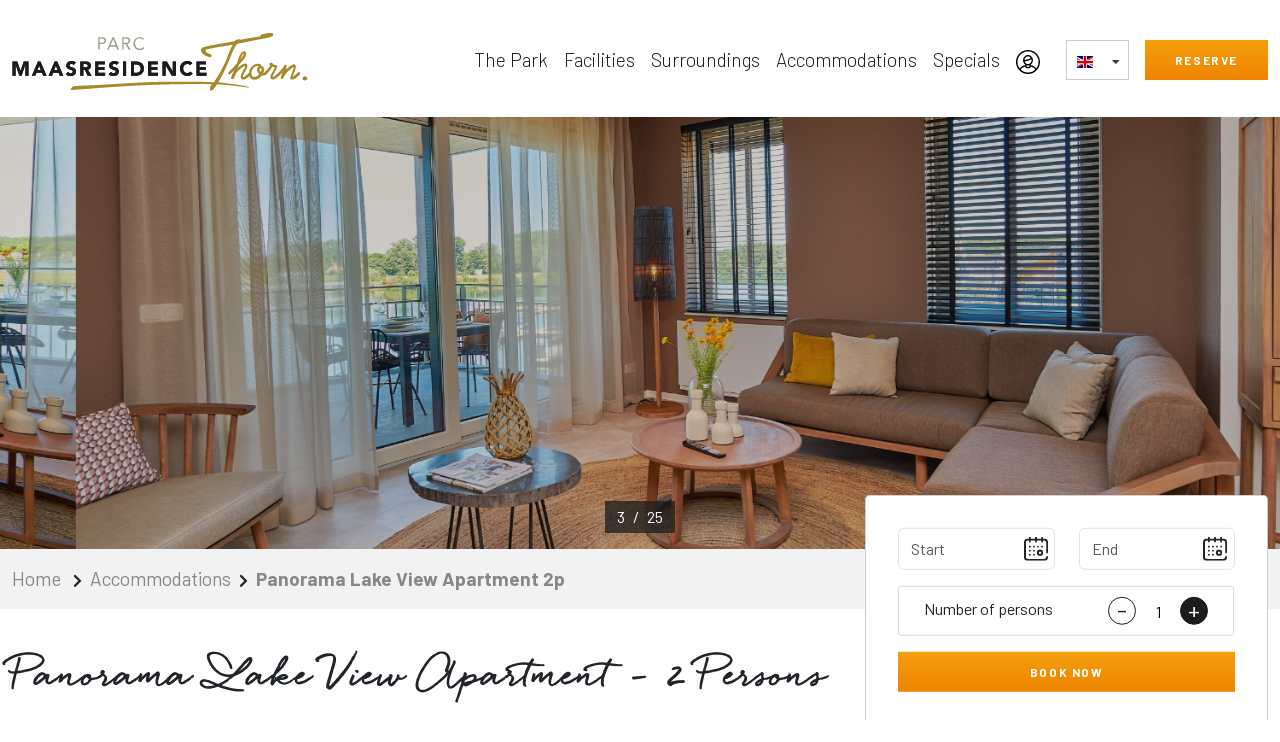

--- FILE ---
content_type: text/html; charset=utf-8
request_url: https://www.parcmaasresidencethorn.nl/en/accomodations/studio-2p/
body_size: 21297
content:
<!DOCTYPE html>
<html lang="EN">
<head>
    <meta charset="utf-8" />
    <meta name="viewport" content="width=device-width, initial-scale=1">
    <link rel="shortcut icon" href="/Content/favicon_1590.ico" type="image/x-icon">
    <title>Panorama Lake View Apartment 2p - Parc Maasresidence Thorn</title>
    
        <script src="https://ajax.googleapis.com/ajax/libs/jquery/3.5.1/jquery.min.js"></script>
    <link href="https://cdn.jsdelivr.net/npm/bootstrap@5.3.0/dist/css/bootstrap.min.css" rel="stylesheet" integrity="sha384-9ndCyUaIbzAi2FUVXJi0CjmCapSmO7SnpJef0486qhLnuZ2cdeRhO02iuK6FUUVM" crossorigin="anonymous">
    <script src="/Scripts/FacebookConversionApi/SendEvent.js"></script>
    <script src="/Scripts/FacebookConversionApi/utils.js"></script>
	<script src="/Scripts/AWIN/helpers.js"></script>
            <link href='/CONTENT/LANCER/css/style?v=nVl91pa3mP4ToFarwSeeCafY0FPo5aKshHfyrDTOlBU1' rel="stylesheet" />

    <script type="text/javascript">
        window.onload = setFbcCookie();
    </script>
    <script>
	<!-- Google Tag Manager -->

        (function(w,d,s,l,i){w[l]=w[l]||[];w[l].push({'gtm.start':
        new Date().getTime(),event:'gtm.js'});var f=d.getElementsByTagName(s)[0],
        j=d.createElement(s),dl=l!='dataLayer'?'&l='+l:'';j.async=true;j.src=
        'https://www.googletagmanager.com/gtm.js?id='+i+dl;f.parentNode.insertBefore(j,f);
        })(window,document,'script','dataLayer','GTM-W7TNDWX');
	<!-- End Google Tag Manager -->
        //Facebook APi Conversion
        async function createEventData() {
            const consentAvailable = await checkCookieConsent();
            var clientIpAddress = null;
            if (consentAvailable && CookieConsent.consent.marketing) {
                clientIpAddress = await getUserIpAddress()
            }
            var layoutUUID = generateUUID();
            var gmtTimestamp = new Date().getTime();
            var data = {
                data: [
                    {
							event_name: "PageView",
							event_id: layoutUUID,
							event_time: Math.floor(gmtTimestamp / 1000),
							action_source: "website",
							event_source_url: window.location.href,

							user_data: {
								em: [
									null
								],
                                ph: [null],
                                client_user_agent: navigator.userAgent,
                                client_ip_address: clientIpAddress,
                                fbp: getCookie('_fbp'),
                                external_id: await hashData(getCookie('_ga')),
                                fbc: getCookie('fbc')
							},
							custom_data: {
								user_agent: navigator.userAgent
							}
						}
					],
                //test_event_code: "TEST55607"
                };
                return data;
            }
        createEventData().then((eventData) => {

            sendFacebookEvent(eventData);
		});
        (function initializeAwcCookie() {
            const urlParams = new URLSearchParams(window.location.search);
            const awc = urlParams.get('awc');
            if (awc) {
                setAwcCookie(awc);
            }
        })();

    </script>
    
	<style>
		.house-features-partial p {
			display: none;
		}
	</style>


    

    

    
	<link rel="alternate" hreflang="de" href="https://www.parcmaasresidencethorn.nl/de/unterkunfte/studio-2p/" />
	<link rel="alternate" hreflang="en" href="https://www.parcmaasresidencethorn.nl/en/accomodations/studio-2p/" />
	<link rel="alternate" hreflang="fr" href="https://www.parcmaasresidencethorn.nl/fr/hebergements/studio-2p/" />
	<link rel="alternate" hreflang="nl" href="https://www.parcmaasresidencethorn.nl/nl/accommodaties/studio-2p/" />

</head>
<body>
    

	<script>
		var UUID = null;
        document.addEventListener("DOMContentLoaded", function (event) {
            UUID = generateUUID();
        });
            window.dataLayer = window.dataLayer || [];
            dataLayer.push({
				'event': 'ViewContent',
                'event_id': UUID,
                'houseid': 'bn1174509',
                'city': 'Thorn',
                'region': 'Limburg',
                'country': 'Netherlands',
                'startDate': '0001-01-01',
                'endDate': '9999-12-31',
                'numPers': '1'

			});
        //Facebook APi Conversion
        async function createEventData() {
            const consentAvailable = await checkCookieConsent();
            var clientIpAddress = null;
            if (consentAvailable && CookieConsent.consent.marketing) {
                clientIpAddress = await getUserIpAddress()
            }
            var gmtTimestamp = new Date().getTime();
            var data = {
                data: [
                    {
					event_name: "ViewContent",
                    event_id: UUID,
				    event_time: Math.floor(gmtTimestamp / 1000),
				    action_source: "website",
				    event_source_url: window.location.href,

				    user_data: {
					    em: [
						    null
					    ],
                        ph: [null],
						client_user_agent: navigator.userAgent,
                        client_ip_address: clientIpAddress,
                        fbp: getCookie('_fbp'),
                        external_id: await hashData(getCookie('_ga')),
                        fbc: getCookie('fbc')
				    },
				    custom_data: {
					    content_ids: ['bn1174509'],
					    city: 'BD Thorn',
					    region: 'Limburg',
					    country: 'Netherlands',
					    checkin_date: 'na',
					    checkout_date: 'na',
                        num_adults: '1',
                        num_childrens:0,
					    user_agent: navigator.userAgent
				    }
			    }
		    ],
                //test_event_code: "TEST55607"
            };
            return data;
        }
        createEventData().then((eventData) => {

            sendFacebookEvent(eventData);
        });
	</script>

	<script>
         
        window.dataLayer = window.dataLayer || [];
		dataLayer.push({
			'event': 'view_item',
            'event_id': UUID,
			'items': [{
				'item_name': 'Panorama Lake View Apartment 2p',
				'item_id': 'bn1174509',
				'item_category': 'Apartment',
				'quantity': 1
			}]
		});
	</script>



    <!-- Google Tag Manager (noscript) -->
    <noscript>
        <iframe src="https://www.googletagmanager.com/ns.html?id=GTM-W7TNDWX"
                height="0" width="0" style="display:none;visibility:hidden"></iframe>
    </noscript>
    <!-- End Google Tag Manager (noscript) -->

    <span id="scroll-to-top"></span>

    <header id="stickyheader">
        <div class="container">
            <div class="row">
                <div class="col-10 col-md-3">
                    <a href="/en/" class="logo"><img class="logoheader" src="/Content/LANCER/images/mrt-logo.svg" alt=""></a><!-- logo -->

                    <a href="/en/search/" rel="nofollow" class="btn btn-orange headerbutton">Reserve</a>

                                </div><!-- col-10 col-md-3 -->
                                <div class="col-2 col-md-9">
                                    <nav>
                                        <ul>
                                                    <li>
                                                        <a class="" href="/en/the-park/">The Park</a>
                                                    </li>
                                                    <li>
                                                        <a class="" href="/en/facilities/">Facilities</a>
                                                    </li>
                                                    <li>
                                                        <a class="" href="/en/surroundings/">Surroundings</a>
                                                    </li>
                                                    <li>
                                                        <a class="" href="/en/accomodations/">Accommodations</a>
                                                    </li>
                                                    <li>
                                                        <a class="" href="/en/specials/">Specials</a>
                                                    </li>
                                            <li>
                                                    <a href="/en/account/login/" data-bs-toggle="tooltip" data-bs-placement="bottom" title="My account">
                                                        <div class="icon-24"><img src="/Content/LANCER/images/icon-user-black.svg" alt=""></div>
                                                    </a>

                                            </li>
                                            <li class="choose-language">
                                                

<a href="#"><img src="/Content/LANCER/images/langs/en.png" alt="EN"></a>
<ul>
	    <li><a href="/de/unterkunfte/studio-2p/"><img src="/Content/LANCER/images/langs/de.png" alt="DE"></a></li>
	    <li><a href="/fr/hebergements/studio-2p/"><img src="/Content/LANCER/images/langs/fr.png" alt="FR"></a></li>
	    <li><a href="/nl/accommodaties/studio-2p/"><img src="/Content/LANCER/images/langs/nl.png" alt="NL"></a></li>
</ul>
                                            </li>
                                                <li>
                                                    <a href="/en/search/" rel="nofollow" class="btn btn-orange ">Reserve</a>
                                        </li>
                                        </ul>
                                    </nav>
                                    <a class="btn-mobile"><span></span></a><!-- btn-mobile -->
                                </div><!-- top-bar -->
                                <div class="col-12">
                                    <div class="mobile-menu">
                                        <ul class="user-menu">

                                            <li>
                                                    <a rel="nofollow" href="/en/account/login/"><div class="icon-24"><img src="/Content/LANCER/images/icon-user-black.svg" alt=""></div> My account</a>
                                            </li>
                                            <li><a href="tel:+442035194850"><div class="icon-24"><img src="/Content/LANCER/images/icon-phone-black.svg" alt=""></div>+44 2035 19 48 50</a></li>
                                            <li>
                                                

<a href="#"><img src="/Content/LANCER/images/langs/en.png" alt="EN"></a>
<ul>
	    <li><a href="/de/unterkunfte/studio-2p/"><img src="/Content/LANCER/images/langs/de.png" alt="DE"></a></li>
	    <li><a href="/fr/hebergements/studio-2p/"><img src="/Content/LANCER/images/langs/fr.png" alt="FR"></a></li>
	    <li><a href="/nl/accommodaties/studio-2p/"><img src="/Content/LANCER/images/langs/nl.png" alt="NL"></a></li>
</ul>
                                            </li>
                                        </ul>
                                        <ul>
                                                <li>
                                                    <a class="" href="/en/the-park/">The Park</a>
                                                </li>
                                                <li>
                                                    <a class="" href="/en/facilities/">Facilities</a>
                                                </li>
                                                <li>
                                                    <a class="" href="/en/surroundings/">Surroundings</a>
                                                </li>
                                                <li>
                                                    <a class="" href="/en/accomodations/">Accommodations</a>
                                                </li>
                                                <li>
                                                    <a class="" href="/en/specials/">Specials</a>
                                                </li>
                                                <li>
                                                    <a class="" href="/en/second-home/">Second Home</a>
                                                </li>
                                                <li>
                                                    <a class="" href="/en/blog/">Blog</a>
                                                </li>
                                                <li>
                                                    <a class="" href="/en/holiday-inspiration/">Holiday Inspiration</a>
                                                </li>
                                                <li>
                                                    <a class="" href="/en/cookie-policy/">Cookie policy</a>
                                                </li>
                                            <li>
                                                <a href="/en/search/" rel="nofollow" class="btn btn-orange reservebutton">Reserve</a>
                                </li>
                            </ul>
                        </div><!-- mobile-menu -->
                    </div><!-- col-12 -->
                </div><!-- row -->
            </div><!-- container -->
        </header>
        

        


<section class="banner">
	<div class="slider-pagination-holder">
		<div class="slider-pagination"></div><!-- slider-pagination -->
	</div><!-- slider-pagination-holder -->
	<div class="banner-slider">
			<div>
				<a rel="gallery-2" href="https://cdn.bungalow.net/housepics/1174509/c5621b58-6b8b-44a3-9407-8231f1136643.jpg" class="swipebox">
					<img rel="gallery-2" src="https://cdn.bungalow.net/housepics/1174509/c5621b58-6b8b-44a3-9407-8231f1136643.jpg">
				</a>
			</div>
			<div>
				<a rel="gallery-2" href="https://cdn.bungalow.net/housepics/1174509/bc2091cd-cef5-4d6b-85fa-9d7c1d83d5e0.jpg" class="swipebox">
					<img rel="gallery-2" src="https://cdn.bungalow.net/housepics/1174509/bc2091cd-cef5-4d6b-85fa-9d7c1d83d5e0.jpg">
				</a>
			</div>
			<div>
				<a rel="gallery-2" href="https://cdn.bungalow.net/housepics/1174509/1115708a-f5bc-403f-a655-04caf11a9d88.jpg" class="swipebox">
					<img rel="gallery-2" src="https://cdn.bungalow.net/housepics/1174509/1115708a-f5bc-403f-a655-04caf11a9d88.jpg">
				</a>
			</div>
			<div>
				<a rel="gallery-2" href="https://cdn.bungalow.net/housepics/1174509/fd40498e-ac03-4cbe-a5ca-0f65c600faa1.jpg" class="swipebox">
					<img rel="gallery-2" src="https://cdn.bungalow.net/housepics/1174509/fd40498e-ac03-4cbe-a5ca-0f65c600faa1.jpg">
				</a>
			</div>
			<div>
				<a rel="gallery-2" href="https://cdn.bungalow.net/housepics/1174509/f3a46ddc-8429-4ca9-931f-8b7671221183.jpg" class="swipebox">
					<img rel="gallery-2" src="https://cdn.bungalow.net/housepics/1174509/f3a46ddc-8429-4ca9-931f-8b7671221183.jpg">
				</a>
			</div>
			<div>
				<a rel="gallery-2" href="https://cdn.bungalow.net/housepics/1174509/0d96614a-4d69-4a0d-8be3-2221c4d2e21e.jpg" class="swipebox">
					<img rel="gallery-2" src="https://cdn.bungalow.net/housepics/1174509/0d96614a-4d69-4a0d-8be3-2221c4d2e21e.jpg">
				</a>
			</div>
			<div>
				<a rel="gallery-2" href="https://cdn.bungalow.net/housepics/1174509/aee7a4f5-f3e4-4178-86d9-0c467c982c10.jpg" class="swipebox">
					<img rel="gallery-2" src="https://cdn.bungalow.net/housepics/1174509/aee7a4f5-f3e4-4178-86d9-0c467c982c10.jpg">
				</a>
			</div>
			<div>
				<a rel="gallery-2" href="https://cdn.bungalow.net/housepics/1174509/353e968c-ebb0-47a9-918d-018c2050e03a.jpg" class="swipebox">
					<img rel="gallery-2" src="https://cdn.bungalow.net/housepics/1174509/353e968c-ebb0-47a9-918d-018c2050e03a.jpg">
				</a>
			</div>
			<div>
				<a rel="gallery-2" href="https://cdn.bungalow.net/housepics/1174509/66b5c15f-1063-41db-8845-0d5ff25d025e.jpg" class="swipebox">
					<img rel="gallery-2" src="https://cdn.bungalow.net/housepics/1174509/66b5c15f-1063-41db-8845-0d5ff25d025e.jpg">
				</a>
			</div>
			<div>
				<a rel="gallery-2" href="https://cdn.bungalow.net/housepics/1174509/1174509_11.jpg" class="swipebox">
					<img rel="gallery-2" src="https://cdn.bungalow.net/housepics/1174509/1174509_11.jpg">
				</a>
			</div>
			<div>
				<a rel="gallery-2" href="https://cdn.bungalow.net/housepics/1174509/c20a35b5-0fcf-42c5-b047-de0a05c0ac18.jpg" class="swipebox">
					<img rel="gallery-2" src="https://cdn.bungalow.net/housepics/1174509/c20a35b5-0fcf-42c5-b047-de0a05c0ac18.jpg">
				</a>
			</div>
			<div>
				<a rel="gallery-2" href="https://cdn.bungalow.net/housepics/1174509/fc807613-684d-4b26-90e7-be209b77aea6.jpg" class="swipebox">
					<img rel="gallery-2" src="https://cdn.bungalow.net/housepics/1174509/fc807613-684d-4b26-90e7-be209b77aea6.jpg">
				</a>
			</div>
			<div>
				<a rel="gallery-2" href="https://cdn.bungalow.net/housepics/1174509/13365b7b-0f0c-43e1-94b0-9b5076aa7032.jpg" class="swipebox">
					<img rel="gallery-2" src="https://cdn.bungalow.net/housepics/1174509/13365b7b-0f0c-43e1-94b0-9b5076aa7032.jpg">
				</a>
			</div>
			<div>
				<a rel="gallery-2" href="https://cdn.bungalow.net/housepics/1174509/289ca9b7-0f39-4c2a-ab65-6117c5799140.jpg" class="swipebox">
					<img rel="gallery-2" src="https://cdn.bungalow.net/housepics/1174509/289ca9b7-0f39-4c2a-ab65-6117c5799140.jpg">
				</a>
			</div>
			<div>
				<a rel="gallery-2" href="https://cdn.bungalow.net/housepics/1174509/0afe2ad6-8ecf-4232-927d-8679806f4726.jpg" class="swipebox">
					<img rel="gallery-2" src="https://cdn.bungalow.net/housepics/1174509/0afe2ad6-8ecf-4232-927d-8679806f4726.jpg">
				</a>
			</div>
			<div>
				<a rel="gallery-2" href="https://cdn.bungalow.net/housepics/1174509/1174509_31.jpg" class="swipebox">
					<img rel="gallery-2" src="https://cdn.bungalow.net/housepics/1174509/1174509_31.jpg">
				</a>
			</div>
			<div>
				<a rel="gallery-2" href="https://cdn.bungalow.net/housepics/1174509/1174509_32.jpg" class="swipebox">
					<img rel="gallery-2" src="https://cdn.bungalow.net/housepics/1174509/1174509_32.jpg">
				</a>
			</div>
			<div>
				<a rel="gallery-2" href="https://cdn.bungalow.net/housepics/1174509/1174509_33.jpg" class="swipebox">
					<img rel="gallery-2" src="https://cdn.bungalow.net/housepics/1174509/1174509_33.jpg">
				</a>
			</div>
			<div>
				<a rel="gallery-2" href="https://cdn.bungalow.net/housepics/1174509/1174509_34.jpg" class="swipebox">
					<img rel="gallery-2" src="https://cdn.bungalow.net/housepics/1174509/1174509_34.jpg">
				</a>
			</div>
			<div>
				<a rel="gallery-2" href="https://cdn.bungalow.net/housepics/1174509/1174509_35.jpg" class="swipebox">
					<img rel="gallery-2" src="https://cdn.bungalow.net/housepics/1174509/1174509_35.jpg">
				</a>
			</div>
			<div>
				<a rel="gallery-2" href="https://cdn.bungalow.net/housepics/1174509/1174509_36.jpg" class="swipebox">
					<img rel="gallery-2" src="https://cdn.bungalow.net/housepics/1174509/1174509_36.jpg">
				</a>
			</div>
			<div>
				<a rel="gallery-2" href="https://cdn.bungalow.net/housepics/1174509/1174509_37.jpg" class="swipebox">
					<img rel="gallery-2" src="https://cdn.bungalow.net/housepics/1174509/1174509_37.jpg">
				</a>
			</div>
			<div>
				<a rel="gallery-2" href="https://cdn.bungalow.net/housepics/1174509/1174509_38.jpg" class="swipebox">
					<img rel="gallery-2" src="https://cdn.bungalow.net/housepics/1174509/1174509_38.jpg">
				</a>
			</div>
			<div>
				<a rel="gallery-2" href="https://cdn.bungalow.net/housepics/1174509/1174509_39.jpg" class="swipebox">
					<img rel="gallery-2" src="https://cdn.bungalow.net/housepics/1174509/1174509_39.jpg">
				</a>
			</div>
			<div>
				<a rel="gallery-2" href="https://cdn.bungalow.net/housepics/1174509/8120fd08-9f6d-466d-959f-a57ebd4dc52a.jpg" class="swipebox">
					<img rel="gallery-2" src="https://cdn.bungalow.net/housepics/1174509/8120fd08-9f6d-466d-959f-a57ebd4dc52a.jpg">
				</a>
			</div>
	</div><!-- banner-slider -->
	<div class="caption">
		<div class="container">
			<div class="row">
				<div class="col-12">
					<h1><strong>Panorama Lake View Apartment 2p</strong></h1>
				</div><!-- col-12 -->
			</div><!-- row -->
		</div><!-- container -->
	</div><!-- caption -->
</section><!-- banner -->





<!--============================MINI NAVIGATION UNDER HEADER==========================-->
<section class="breadcrumbs mb3">
    <div class="container">
        <div class="row">
            <div class="col-12">
                    <ul>
                        <li><a href="/en/">Home </a></li>
                        <li><a href="/en/accomodations/">Accommodations</a></li>

                            <li><strong>Panorama Lake View Apartment 2p</strong></li>                            
                    </ul>
                </div><!-- col-12 -->
        </div><!-- row -->
    </div><!-- container -->
</section><!-- breadcrumbs -->


<div class="container">
	<div class="row mb1">
		<div class="col-12 col-md-8">
			<h1 class="decorative mb2"><strong>Panorama Lake View Apartment - 2 Persons</strong></h1>
			
			<div class="row mb3">
				<div class="col-12 ">
					<ul class="checked-list">
							<li class="mb-2"><span>Spacious living room with kitchen complete with dishwasher and washer dryer </span></li>
							<li class="mb-2"><span>Sliding doors which lead to the spacious balcony (approximately 14 m2) </span></li>
							<li class="mb-2"><span>One bedroom with ensuite bathroom complete with toilet, sink and a walk-in shower </span></li>
							<li class="mb-2"><span>Approx 58 m2</span></li>
					</ul><!-- checked-list -->
				</div><!-- col-12 col-md-4 -->
			</div>
            <p>
                <p>This delightful 58 m2 apartment is accessible by stairs or elevator via the central entrance and offers you a magnificent view of the marina and the waters below.<br /><br />The apartment features a spacious living area, a television with Chromecast and sliding doors that lead towards either a grand balcony (approx. 14m2) or an exquisite garden, should you be on the ground floor.<br /><br />The open kitchen includes a refrigerator with freezer, a 4-pit induction plate, a capsule coffee machine, a water cooker, a dishwasher, and a combi-oven with a microwave. A washer-dryer combination is also included.<br /><br />The apartment features one bedroom with two single box spring beds, a laptop safe and an en-suite bathroom with a toilet, sink, and walk-in shower.</p>
<p>The accommodation comes with one parking space on the parking lot behind the four-story apartment building. For an extra cost, you can choose to have daily housekeeping or enjoy the breakfast buffet at Humphrey's Thorn restaurant. These services can be booked on the website or at the park reception.<br /><br />Additional preferences can be booked by making a note in the reservation. For example, you may wish to have an apartment with patio heater.<br /><br />A high chair or baby bed excluding the linen can be reserved in advance, depending on availability.<br /><br />All the beds in the accommodation are already made and 1 set of bath towels (1 large and 1 small towel) are included per bed. In the kitchen, a kitchen towel set is at your disposal. A bathmat lies ready in the bathroom.<br /><br /><em>The layout and the style of the interior may change per apartment.</em></p>
</br> Energy Label A+            </p>
		</div><!-- col-12 col-md-8 -->
		<div class="col-12 col-md-4">
			<div id="sticky-anchor"></div>
			<div id="sticky">
				<div class="booking-card">
					<!--<div class="booking-card-header">
						<div>
							<h3><strong>2 Persons</strong></h3>
							<p>holiday home</p>
						</div>
						<div class="offer">
							Discount&lt;br /&gt;up to<span></span>
						</div>-->
					<!-- offer -->
					<!--</div>--><!-- booking-card-header -->
					<div class="booking-card-price pricetooltip" data-container="body" data-toggle="tooltip" data-html="true" data-placement="auto" data-bs-html="true">
						<p><span id="oldPriceElement"></span> <i class="fas fa-info-circle "></i></p>
						<h3><strong id="priceElement"></strong></h3>
					</div><!-- booking-card-price -->
					<form action="">
						<input type="hidden" id="selectedLanguage" name="selectedLanguage" value='EN' />
						<input type="hidden" id="houseId" name="houseId" value='1174509' />
						<input type="hidden" id="hdfAvailableStartDates" value="2026-01-26,2026-01-27,2026-01-28,2026-01-29,2026-01-30,2026-01-31,2026-02-01,2026-02-02,2026-02-03,2026-02-04,2026-02-05,2026-02-06,2026-02-07,2026-02-08,2026-02-09,2026-02-10,2026-02-11,2026-02-12,2026-02-13,2026-02-14,2026-02-15,2026-02-16,2026-02-17,2026-02-18,2026-02-19,2026-02-20,2026-02-21,2026-02-22,2026-02-23,2026-02-24,2026-02-25,2026-02-26,2026-02-27,2026-02-28,2026-03-01,2026-03-02,2026-03-03,2026-03-04,2026-03-05,2026-03-06,2026-03-07,2026-03-08,2026-03-09,2026-03-10,2026-03-11,2026-03-12,2026-03-13,2026-03-14,2026-03-15,2026-03-16,2026-03-17,2026-03-18,2026-03-19,2026-03-20,2026-03-21,2026-03-22,2026-03-23,2026-03-24,2026-03-25,2026-03-26,2026-03-27,2026-03-28,2026-03-29,2026-03-30,2026-03-31,2026-04-01,2026-04-02,2026-04-03,2026-04-04,2026-04-05,2026-04-06,2026-04-07,2026-04-08,2026-04-09,2026-04-10,2026-04-11,2026-04-12,2026-04-13,2026-04-14,2026-04-15,2026-04-16,2026-04-17,2026-04-18,2026-04-19,2026-04-20,2026-04-21,2026-04-22,2026-04-23,2026-04-24,2026-04-25,2026-04-26,2026-04-27,2026-04-28,2026-04-29,2026-04-30,2026-05-01,2026-05-02,2026-05-03,2026-05-04,2026-05-05,2026-05-06,2026-05-07,2026-05-08,2026-05-09,2026-05-10,2026-05-11,2026-05-12,2026-05-13,2026-05-14,2026-05-15,2026-05-16,2026-05-17,2026-05-18,2026-05-19,2026-05-20,2026-05-21,2026-05-22,2026-05-23,2026-05-24,2026-05-25,2026-05-26,2026-05-27,2026-05-28,2026-05-29,2026-05-30,2026-05-31,2026-06-01,2026-06-02,2026-06-03,2026-06-04,2026-06-05,2026-06-06,2026-06-07,2026-06-08,2026-06-09,2026-06-10,2026-06-11,2026-06-12,2026-06-13,2026-06-14,2026-06-15,2026-06-16,2026-06-17,2026-06-18,2026-06-19,2026-06-20,2026-06-21,2026-06-22,2026-06-23,2026-06-24,2026-06-25,2026-06-26,2026-06-27,2026-06-28,2026-06-29,2026-06-30,2026-07-01,2026-07-02,2026-07-03,2026-07-04,2026-07-05,2026-07-06,2026-07-07,2026-07-08,2026-07-09,2026-07-10,2026-07-11,2026-07-12,2026-07-13,2026-07-14,2026-07-15,2026-07-16,2026-07-17,2026-07-18,2026-07-19,2026-07-20,2026-07-21,2026-07-22,2026-07-23,2026-07-24,2026-07-25,2026-07-26,2026-07-27,2026-07-28,2026-07-29,2026-07-30,2026-07-31,2026-08-01,2026-08-02,2026-08-03,2026-08-04,2026-08-05,2026-08-06,2026-08-07,2026-08-08,2026-08-09,2026-08-10,2026-08-11,2026-08-12,2026-08-13,2026-08-14,2026-08-15,2026-08-16,2026-08-17,2026-08-18,2026-08-19,2026-08-20,2026-08-21,2026-08-22,2026-08-23,2026-08-24,2026-08-25,2026-08-26,2026-08-27,2026-08-28,2026-08-29,2026-08-30,2026-08-31,2026-09-01,2026-09-02,2026-09-03,2026-09-04,2026-09-05,2026-09-06,2026-09-07,2026-09-08,2026-09-09,2026-09-10,2026-09-11,2026-09-12,2026-09-13,2026-09-14,2026-09-15,2026-09-16,2026-09-17,2026-09-18,2026-09-19,2026-09-20,2026-09-21,2026-09-22,2026-09-23,2026-09-24,2026-09-25,2026-09-26,2026-09-27,2026-09-28,2026-09-29,2026-09-30,2026-10-01,2026-10-02,2026-10-03,2026-10-04,2026-10-05,2026-10-06,2026-10-07,2026-10-08,2026-10-09,2026-10-10,2026-10-11,2026-10-12,2026-10-13,2026-10-14,2026-10-15,2026-10-16,2026-10-17,2026-10-18,2026-10-19,2026-10-20,2026-10-21,2026-10-22,2026-10-23,2026-10-24,2026-10-25,2026-10-26,2026-10-27,2026-10-28,2026-10-29,2026-10-30,2026-10-31,2026-11-01,2026-11-02,2026-11-03,2026-11-04,2026-11-05,2026-11-06,2026-11-07,2026-11-08,2026-11-09,2026-11-10,2026-11-11,2026-11-12,2026-11-13,2026-11-14,2026-11-15,2026-11-16,2026-11-17,2026-11-18,2026-11-19,2026-11-20,2026-11-21,2026-11-22,2026-11-23,2026-11-24,2026-11-25,2026-11-26,2026-11-27,2026-11-28,2026-11-29,2026-11-30,2026-12-01,2026-12-02,2026-12-03,2026-12-04,2026-12-05,2026-12-06,2026-12-07,2026-12-08,2026-12-09,2026-12-10,2026-12-11,2026-12-12,2026-12-13,2026-12-14,2026-12-15,2026-12-16,2026-12-17,2026-12-18,2026-12-19,2026-12-20,2026-12-21,2026-12-22,2026-12-23,2026-12-24,2026-12-25,2026-12-26,2026-12-27,2026-12-28,2026-12-29,2026-12-30,2026-12-31,2027-01-01,2027-01-02,2027-01-03,2027-01-04" />
						<input type="hidden" id="hdfAvailableEndDates" value="2026-01-29,2026-01-30,2026-01-27,2026-01-28,2026-01-31,2026-02-01,2026-02-02,2026-02-03,2026-02-04,2026-02-05,2026-02-06,2026-02-07,2026-02-08,2026-02-09,2026-02-10,2026-02-11,2026-02-12,2026-02-13,2026-02-14,2026-02-15,2026-02-16,2026-02-17,2026-02-18,2026-02-19,2026-02-20,2026-02-21,2026-02-22,2026-02-23,2026-02-24,2026-02-25,2026-02-26,2026-02-27,2026-02-28,2026-03-01,2026-03-02,2026-03-03,2026-03-04,2026-03-05,2026-03-06,2026-03-07,2026-03-08,2026-03-09,2026-03-10,2026-03-11,2026-03-12,2026-03-13,2026-03-14,2026-03-15,2026-03-16,2026-03-17,2026-03-18,2026-03-19,2026-03-20,2026-03-21,2026-03-22,2026-03-23,2026-03-24,2026-03-25,2026-03-26,2026-03-27" />
						<input type="hidden" id="hdfDefaultDate" value="26-01-2026" />
						<div class="row">
							<div class="col-12 col-md-6 mb1">
								<div class="has-calendar date-range">
									<input type="text" placeholder="Start" class="startDate form-control" id="startDate" readonly="readonly" autocomplete="off" style="width:100%;">
								</div>
							</div><!-- col-12 col-md-6 -->
							<div class="col-12 col-md-6 mb1">
								<div class="has-calendar date-range">
									<input type="text" placeholder="End" class="endtDate form-control" id="endDate" readonly="readonly" autocomplete="off" style="width:100%;">
								</div>
							</div><!-- col-12 col-md-6 -->
						</div><!-- row -->
						<div class="step-element">
							<p>Number of persons</p>
							<select id="personNumber" style="display: none">
									<option value="1" selected=selected>1</option>
									<option value="2" >2</option>
							</select>
							<div class="q-number">
								<span class="q-minus">-</span>
								<input type="hidden" name="maxPersons" id="maxPersons" value="2" />
								<input type="text" name="personNumberInput" id="personNumberInput" value="1" />
								<span class="q-plus">+</span>
							</div>
						</div><!-- step-element -->
						<div class="priceContainer">
							
							    <a onclick="OpenStart();"
       class="btn btn-orange btn-block mt1 pricetooltip bookingbutton">
        Book now

    </a>
    <script>
        function OpenStart() {
            $("#startDate").datepicker('show');
        }

        document.addEventListener("DOMContentLoaded", function (event) {
            $('.offer').hide();
            $('.booking-card-price').hide();
        });

    </script>

						</div>
					</form>
					<div class="sticky-show-booking-on-mobile">
						<a href="javascript:void(0);" class="btn btn-orange btn-block">Book now</a>
					</div>

				</div><!-- booking-card -->
			</div><!-- sticky -->
		</div><!-- col-12 col-md-4 -->
	</div><!-- row -->
	



</div><!-- container -->


<div class="container has-tabs-thema-villas">
	<div class="row">
		<div class="col-12" data-useforscoll="true">
			<ul class="nav nav-tabs" id="thema-villas" role="tablist">
				<li class="nav-item" role="presentation">
					<button class="nav-link active" id="tab-house-tab" data-bs-toggle="tab" data-bs-target="#tab-house" type="button" role="tab" aria-selected="true"><img src="/Content/LANCER/images/icon-luxe.svg" alt=""> <span>House</span></button>
				</li>
				<li class="nav-item" role="presentation">
					<button class="nav-link" id="tab-park-tab" data-bs-toggle="tab" data-bs-target="#tab-park" type="button" role="tab" aria-selected="false"><img src="/Content/LANCER/images/icon-luxe.svg" alt=""> <span>Park</span></button>
				</li>
				<li class="nav-item" role="presentation">
					<button class="nav-link" id="tab-surroundings-tab" data-bs-toggle="tab" data-bs-target="#tab-surroundings" type="button" role="tab" aria-selected="false"><img src="/Content/LANCER/images/icon-luxe.svg" alt=""> <span>Surroundings</span></button>
				</li>
			</ul>
			<div class="tab-content mb2" id="thema-villas">
				<div class="tab-pane fade show active" id="tab-house" role="tabpanel" aria-labelledby="tab-house-tab">
					<div class="row">
						<div class="house-extras">
							<div>
								<div class="house-feature-icons">
									<span rel="tooltip" class="feature-icon f44" ></span>
								</div>
								<p>x 2 Persons</p>
							</div>
							<div>
								<div class="house-feature-icons">
									<span rel="tooltip" class="feature-icon f43" ></span>
								</div>
								<p>58 m2 Surface area</p>
							</div>
							<div>
								<div class="house-feature-icons">
									<span rel="tooltip" class="feature-icon f45" ></span>
								</div>
								<p> x 1 Bedrooms</p>
							</div>
								<div>
									<div class="house-feature-icons">
										<span rel="tooltip" class="feature-icon f46"></span>
									</div>
									<p> x 2 Single bed</p>
								</div>

														<div>
								<div class="house-feature-icons">
									<span rel="tooltip" class="feature-icon f49" ></span>
								</div>
								<p> x 1 Bathrooms</p>
							</div>


        <div class="hfip">
            <div class="house-feature-icons">
                <span rel="tooltip" class="feature-icon f10" title="Free Wifi"></span>
            </div>
            <p>Internet</p>
        </div>
        <div class="hfip">
            <div class="house-feature-icons">
                <span rel="tooltip" class="feature-icon f28" title="Parking"></span>
            </div>
            <p>Parking</p>
        </div>
        <div class="hfip">
            <div class="house-feature-icons">
                <span rel="tooltip" class="feature-icon f7" title="Pets allowed"></span>
            </div>
            <p>Pets allowed</p>
        </div>
        <div class="hfip">
            <div class="house-feature-icons">
                <span rel="tooltip" class="feature-icon f2" title="Television"></span>
            </div>
            <p>Television</p>
        </div>
        <div class="hfip">
            <div class="house-feature-icons">
                <span rel="tooltip" class="feature-icon f21" title="Dishwasher"></span>
            </div>
            <p>Dishwasher</p>
        </div>
        <div class="hfip">
            <div class="house-feature-icons">
                <span rel="tooltip" class="feature-icon f27" title="Terrace"></span>
            </div>
            <p>Terrace present</p>
        </div>
															<div>
									<div class="house-feature-icons">
										<span rel="tooltip" class='feature-icon f41'></span>
									</div>
									<p>Balcony</p>
								</div>
								<div>
									<div class="house-feature-icons">
										<span rel="tooltip" class='feature-icon f023'></span>
									</div>
									<p>Garden furniture</p>
								</div>
								<div>
									<div class="house-feature-icons">
										<span rel="tooltip" class='feature-icon f35'></span>
									</div>
									<p>Refrigerator</p>
								</div>
								<div>
									<div class="house-feature-icons">
										<span rel="tooltip" class='feature-icon f086'></span>
									</div>
									<p>Microwave</p>
								</div>
								<div>
									<div class="house-feature-icons">
										<span rel="tooltip" class='feature-icon f40'></span>
									</div>
									<p>Stove</p>
								</div>
								<div>
									<div class="house-feature-icons">
										<span rel="tooltip" class='feature-icon f36'></span>
									</div>
									<p>Electric kettle</p>
								</div>
								<div>
									<div class="house-feature-icons">
										<span rel="tooltip" class='feature-icon f37'></span>
									</div>
									<p>Coffee maker</p>
								</div>
								<div>
									<div class="house-feature-icons">
										<span rel="tooltip" class='feature-icon f39'></span>
									</div>
									<p>Oven</p>
								</div>
								<div>
									<div class="house-feature-icons">
										<span rel="tooltip" class='feature-icon f38'></span>
									</div>
									<p>Bedroom on ground floor</p>
								</div>
						</div><!-- house-extras -->
					</div>
				</div>
				<div class="tab-pane fade" id="tab-park" role="tabpanel" aria-labelledby="tab-park-tab">
					<div class="row">
						<div class="house-extras">
							<div><div class="house-feature-icons"><span rel="tooltip" class="feature-icon f8" alt="Swimming pool"></span></div><p>Swimming pool</p></div>
							<div><div class="house-feature-icons"><span rel="tooltip" class="feature-icon f045" title="" alt="Suitable for children"></span></div><p>Suitable for children</p></div>
							<div><div class="house-feature-icons"><span rel="tooltip" class="feature-icon f25" title="" alt="Beach nearby"></span></div><p>Beach nearby</p></div>
							<div><div class="house-feature-icons"><span rel="tooltip" class="feature-icon f12" title="" alt="Bike rental"></span></div><p>Bike rental</p></div>
							<div><div class="house-feature-icons"><span rel="tooltip" class="feature-icon f011" title="" alt="Children pool"></span></div><p>Children pool</p></div>
							<div><div class="house-feature-icons"><span rel="tooltip" class="feature-icon f17" title="" alt="Fishing"></span></div><p>Fishing</p></div>
							<div><div class="house-feature-icons"><span rel="tooltip" class="feature-icon f23" title="" alt="Playground"></span></div><p>Playground</p></div>

							<div><div class="house-feature-icons"><span rel="tooltip" class="feature-icon f08" title="" alt="Indoor pool"></span></div><p>Indoor pool</p></div>
							
							
							<div><div class="house-feature-icons"><span rel="tooltip" class="feature-icon f058" title="" alt="Restaurant"></span></div><p>Restaurant</p></div>
							
							<div><div class="house-feature-icons"><span rel="tooltip" class="feature-icon f046" title="" alt="Bar"></span></div><p>Bar</p></div>
							<div><div class="house-feature-icons"><span rel="tooltip" class="feature-icon f047" title="" alt="Water sports"></span></div><p>Water sports</p></div>
							<div><div class="house-feature-icons"><span rel="tooltip" class="feature-icon f055" title="" alt="Supermarket"></span></div><p>Supermarket</p></div>
							<div><div class="house-feature-icons"><span rel="tooltip" class="feature-icon f041" title="" alt="Bakery"></span></div><p>Bakery</p></div>
						</div>
					</div>
				</div>
				<div class="tab-pane fade" id="tab-surroundings" role="tabpanel" aria-labelledby="tab-surroundings-tab">
					<div class="row">
						<div class="house-extras">
							<div><div class="house-feature-icons"><span rel="tooltip" class="feature-icon f14" title="" alt="Tennis court present"></span></div><p>Tennis court present</p></div>
							<div><div class="house-feature-icons"><span rel="tooltip" class="feature-icon f11" title="" alt="Horse back riding"></span></div><p>Horseback riding</p></div>
							<div><div class="house-feature-icons"><span rel="tooltip" class="feature-icon f18" title="" alt="Wellness center"></span></div><p>Wellness center</p></div>
							<div><div class="house-feature-icons"><span rel="tooltip" class="feature-icon f15" title="" alt="Golf in the vicinity"></span></div><p>Golf-links in the vicinity</p></div>
							<div><div class="house-feature-icons"><span rel="tooltip" class="feature-icon f025" title="" alt="Fitness"></span></div><p>Fitness</p></div>
							<div><div class="house-feature-icons"><span rel="tooltip" class="feature-icon f032" title="" alt="Diving school"></span></div><p>Diving school</p></div>
							<div><div class="house-feature-icons"><span rel="tooltip" class="feature-icon f055" title="" alt="Shops"></span></div><p>Shops</p></div>
							<div><div class="house-feature-icons"><span rel="tooltip" class="feature-icon f021" title="" alt="Theme park"></span></div><p>Theme park</p></div>
							<div><div class="house-feature-icons"><span rel="tooltip" class="feature-icon f046" title="" alt="Vineyard"></span></div><p>Vineyard</p></div>
							<div><div class="house-feature-icons"><span rel="tooltip" class="feature-icon f033" title="" alt="Thermal spirings / spa"></span></div><p>Thermal Springs / Spa</p></div>
						</div>
					</div>
				</div>
			</div>
		</div><!-- col-12 -->
	</div>
</div>




<div class="container mb3">
	<div class="row">
		<!--<div class="col-12 col-md-6">
			<div class="surroundings-slider">
					<div>
						<a rel="gallery-1" href="https://cdn.bungalow.net/housepics/1174509/c5621b58-6b8b-44a3-9407-8231f1136643.jpg" class="swipebox">
							<img src="https://cdn.bungalow.net/housepics/1174509/c5621b58-6b8b-44a3-9407-8231f1136643.jpg" alt="">
						</a>
					</div>
					<div>
						<a rel="gallery-1" href="https://cdn.bungalow.net/housepics/1174509/bc2091cd-cef5-4d6b-85fa-9d7c1d83d5e0.jpg" class="swipebox">
							<img src="https://cdn.bungalow.net/housepics/1174509/bc2091cd-cef5-4d6b-85fa-9d7c1d83d5e0.jpg" alt="">
						</a>
					</div>
					<div>
						<a rel="gallery-1" href="https://cdn.bungalow.net/housepics/1174509/1115708a-f5bc-403f-a655-04caf11a9d88.jpg" class="swipebox">
							<img src="https://cdn.bungalow.net/housepics/1174509/1115708a-f5bc-403f-a655-04caf11a9d88.jpg" alt="">
						</a>
					</div>
					<div>
						<a rel="gallery-1" href="https://cdn.bungalow.net/housepics/1174509/fd40498e-ac03-4cbe-a5ca-0f65c600faa1.jpg" class="swipebox">
							<img src="https://cdn.bungalow.net/housepics/1174509/fd40498e-ac03-4cbe-a5ca-0f65c600faa1.jpg" alt="">
						</a>
					</div>
					<div>
						<a rel="gallery-1" href="https://cdn.bungalow.net/housepics/1174509/f3a46ddc-8429-4ca9-931f-8b7671221183.jpg" class="swipebox">
							<img src="https://cdn.bungalow.net/housepics/1174509/f3a46ddc-8429-4ca9-931f-8b7671221183.jpg" alt="">
						</a>
					</div>
					<div>
						<a rel="gallery-1" href="https://cdn.bungalow.net/housepics/1174509/0d96614a-4d69-4a0d-8be3-2221c4d2e21e.jpg" class="swipebox">
							<img src="https://cdn.bungalow.net/housepics/1174509/0d96614a-4d69-4a0d-8be3-2221c4d2e21e.jpg" alt="">
						</a>
					</div>
					<div>
						<a rel="gallery-1" href="https://cdn.bungalow.net/housepics/1174509/aee7a4f5-f3e4-4178-86d9-0c467c982c10.jpg" class="swipebox">
							<img src="https://cdn.bungalow.net/housepics/1174509/aee7a4f5-f3e4-4178-86d9-0c467c982c10.jpg" alt="">
						</a>
					</div>
					<div>
						<a rel="gallery-1" href="https://cdn.bungalow.net/housepics/1174509/353e968c-ebb0-47a9-918d-018c2050e03a.jpg" class="swipebox">
							<img src="https://cdn.bungalow.net/housepics/1174509/353e968c-ebb0-47a9-918d-018c2050e03a.jpg" alt="">
						</a>
					</div>
					<div>
						<a rel="gallery-1" href="https://cdn.bungalow.net/housepics/1174509/66b5c15f-1063-41db-8845-0d5ff25d025e.jpg" class="swipebox">
							<img src="https://cdn.bungalow.net/housepics/1174509/66b5c15f-1063-41db-8845-0d5ff25d025e.jpg" alt="">
						</a>
					</div>
					<div>
						<a rel="gallery-1" href="https://cdn.bungalow.net/housepics/1174509/1174509_11.jpg" class="swipebox">
							<img src="https://cdn.bungalow.net/housepics/1174509/1174509_11.jpg" alt="">
						</a>
					</div>
					<div>
						<a rel="gallery-1" href="https://cdn.bungalow.net/housepics/1174509/c20a35b5-0fcf-42c5-b047-de0a05c0ac18.jpg" class="swipebox">
							<img src="https://cdn.bungalow.net/housepics/1174509/c20a35b5-0fcf-42c5-b047-de0a05c0ac18.jpg" alt="">
						</a>
					</div>
					<div>
						<a rel="gallery-1" href="https://cdn.bungalow.net/housepics/1174509/fc807613-684d-4b26-90e7-be209b77aea6.jpg" class="swipebox">
							<img src="https://cdn.bungalow.net/housepics/1174509/fc807613-684d-4b26-90e7-be209b77aea6.jpg" alt="">
						</a>
					</div>
					<div>
						<a rel="gallery-1" href="https://cdn.bungalow.net/housepics/1174509/13365b7b-0f0c-43e1-94b0-9b5076aa7032.jpg" class="swipebox">
							<img src="https://cdn.bungalow.net/housepics/1174509/13365b7b-0f0c-43e1-94b0-9b5076aa7032.jpg" alt="">
						</a>
					</div>
					<div>
						<a rel="gallery-1" href="https://cdn.bungalow.net/housepics/1174509/289ca9b7-0f39-4c2a-ab65-6117c5799140.jpg" class="swipebox">
							<img src="https://cdn.bungalow.net/housepics/1174509/289ca9b7-0f39-4c2a-ab65-6117c5799140.jpg" alt="">
						</a>
					</div>
					<div>
						<a rel="gallery-1" href="https://cdn.bungalow.net/housepics/1174509/0afe2ad6-8ecf-4232-927d-8679806f4726.jpg" class="swipebox">
							<img src="https://cdn.bungalow.net/housepics/1174509/0afe2ad6-8ecf-4232-927d-8679806f4726.jpg" alt="">
						</a>
					</div>
					<div>
						<a rel="gallery-1" href="https://cdn.bungalow.net/housepics/1174509/1174509_31.jpg" class="swipebox">
							<img src="https://cdn.bungalow.net/housepics/1174509/1174509_31.jpg" alt="">
						</a>
					</div>
					<div>
						<a rel="gallery-1" href="https://cdn.bungalow.net/housepics/1174509/1174509_32.jpg" class="swipebox">
							<img src="https://cdn.bungalow.net/housepics/1174509/1174509_32.jpg" alt="">
						</a>
					</div>
					<div>
						<a rel="gallery-1" href="https://cdn.bungalow.net/housepics/1174509/1174509_33.jpg" class="swipebox">
							<img src="https://cdn.bungalow.net/housepics/1174509/1174509_33.jpg" alt="">
						</a>
					</div>
					<div>
						<a rel="gallery-1" href="https://cdn.bungalow.net/housepics/1174509/1174509_34.jpg" class="swipebox">
							<img src="https://cdn.bungalow.net/housepics/1174509/1174509_34.jpg" alt="">
						</a>
					</div>
					<div>
						<a rel="gallery-1" href="https://cdn.bungalow.net/housepics/1174509/1174509_35.jpg" class="swipebox">
							<img src="https://cdn.bungalow.net/housepics/1174509/1174509_35.jpg" alt="">
						</a>
					</div>
					<div>
						<a rel="gallery-1" href="https://cdn.bungalow.net/housepics/1174509/1174509_36.jpg" class="swipebox">
							<img src="https://cdn.bungalow.net/housepics/1174509/1174509_36.jpg" alt="">
						</a>
					</div>
					<div>
						<a rel="gallery-1" href="https://cdn.bungalow.net/housepics/1174509/1174509_37.jpg" class="swipebox">
							<img src="https://cdn.bungalow.net/housepics/1174509/1174509_37.jpg" alt="">
						</a>
					</div>
					<div>
						<a rel="gallery-1" href="https://cdn.bungalow.net/housepics/1174509/1174509_38.jpg" class="swipebox">
							<img src="https://cdn.bungalow.net/housepics/1174509/1174509_38.jpg" alt="">
						</a>
					</div>
					<div>
						<a rel="gallery-1" href="https://cdn.bungalow.net/housepics/1174509/1174509_39.jpg" class="swipebox">
							<img src="https://cdn.bungalow.net/housepics/1174509/1174509_39.jpg" alt="">
						</a>
					</div>
					<div>
						<a rel="gallery-1" href="https://cdn.bungalow.net/housepics/1174509/8120fd08-9f6d-466d-959f-a57ebd4dc52a.jpg" class="swipebox">
							<img src="https://cdn.bungalow.net/housepics/1174509/8120fd08-9f6d-466d-959f-a57ebd4dc52a.jpg" alt="">
						</a>
					</div>
			</div>-->
		<!-- surroundings-slider -->
		<!--</div>-->
	</div><!-- row -->
</div><!-- container -->

<section class="bg-color-2 has-tabs">
	<div class="container">
		<div class="row">
			<div class="col-12">
				<ul class="nav nav-tabs" id="house-details" role="tablist">
						<li class="nav-item" role="presentation">
							<button class="nav-link active" id="housepic-tab" data-bs-toggle="tab" data-bs-target="#housepic" type="button" role="tab" aria-controls="housepic" aria-selected="true">House pictures <i class="fas fa-chevron-down"></i></button>
						</li>
											<li class="nav-item" role="presentation">
							<button class="nav-link " id="extrapic-tab" data-bs-toggle="tab" data-bs-target="#extrapic" type="button" role="tab" aria-controls="extrapic" aria-selected="false">Extra pictures <i class="fas fa-chevron-down"></i></button>
						</li>

						<li class="nav-item" role="presentation">
							<button class="nav-link" id="plattegrounden-tab" data-bs-toggle="tab" data-bs-target="#plattegrounden" type="button" role="tab" aria-controls="plattegrounden" aria-selected="false">Floor plan <i class="fas fa-chevron-down"></i></button>
						</li>
											<li class="nav-item" role="presentation">
							<button class="nav-link" id="video-tab" data-bs-toggle="tab" data-bs-target="#video" type="button" role="tab" aria-controls="video" aria-selected="false">360&deg; Video <i class="fas fa-chevron-down"></i></button>
						</li>

				</ul>
                <div class="tab-content mb2" id="house-details">

                        <a class="accordion-mobile-btn is-active">House pictures</a><!-- accordion-mobile-btn -->
                        <div class="tab-pane fade show active" id="housepic" role="tabpanel" aria-labelledby="housepic-tab">
                            <div class="row">
                                    <div class="col-sm-1 col-md-2">
                                        <a rel="gallery-3" href="https://cdn.bungalow.net/housepics/1174509/c5621b58-6b8b-44a3-9407-8231f1136643.jpg" class="swipebox">
                                            <img src="https://cdn.bungalow.net/housepics/1174509/c5621b58-6b8b-44a3-9407-8231f1136643.jpg" width="260" alt="">
                                        </a>
                                    </div><!-- col -->
                                    <div class="col-sm-1 col-md-2">
                                        <a rel="gallery-3" href="https://cdn.bungalow.net/housepics/1174509/bc2091cd-cef5-4d6b-85fa-9d7c1d83d5e0.jpg" class="swipebox">
                                            <img src="https://cdn.bungalow.net/housepics/1174509/bc2091cd-cef5-4d6b-85fa-9d7c1d83d5e0.jpg" width="260" alt="">
                                        </a>
                                    </div><!-- col -->
                                    <div class="col-sm-1 col-md-2">
                                        <a rel="gallery-3" href="https://cdn.bungalow.net/housepics/1174509/1115708a-f5bc-403f-a655-04caf11a9d88.jpg" class="swipebox">
                                            <img src="https://cdn.bungalow.net/housepics/1174509/1115708a-f5bc-403f-a655-04caf11a9d88.jpg" width="260" alt="">
                                        </a>
                                    </div><!-- col -->
                                    <div class="col-sm-1 col-md-2">
                                        <a rel="gallery-3" href="https://cdn.bungalow.net/housepics/1174509/fd40498e-ac03-4cbe-a5ca-0f65c600faa1.jpg" class="swipebox">
                                            <img src="https://cdn.bungalow.net/housepics/1174509/fd40498e-ac03-4cbe-a5ca-0f65c600faa1.jpg" width="260" alt="">
                                        </a>
                                    </div><!-- col -->
                                    <div class="col-sm-1 col-md-2">
                                        <a rel="gallery-3" href="https://cdn.bungalow.net/housepics/1174509/f3a46ddc-8429-4ca9-931f-8b7671221183.jpg" class="swipebox">
                                            <img src="https://cdn.bungalow.net/housepics/1174509/f3a46ddc-8429-4ca9-931f-8b7671221183.jpg" width="260" alt="">
                                        </a>
                                    </div><!-- col -->
                                    <div class="col-sm-1 col-md-2">
                                        <a rel="gallery-3" href="https://cdn.bungalow.net/housepics/1174509/0d96614a-4d69-4a0d-8be3-2221c4d2e21e.jpg" class="swipebox">
                                            <img src="https://cdn.bungalow.net/housepics/1174509/0d96614a-4d69-4a0d-8be3-2221c4d2e21e.jpg" width="260" alt="">
                                        </a>
                                    </div><!-- col -->
                                    <div class="col-sm-1 col-md-2">
                                        <a rel="gallery-3" href="https://cdn.bungalow.net/housepics/1174509/aee7a4f5-f3e4-4178-86d9-0c467c982c10.jpg" class="swipebox">
                                            <img src="https://cdn.bungalow.net/housepics/1174509/aee7a4f5-f3e4-4178-86d9-0c467c982c10.jpg" width="260" alt="">
                                        </a>
                                    </div><!-- col -->
                                    <div class="col-sm-1 col-md-2">
                                        <a rel="gallery-3" href="https://cdn.bungalow.net/housepics/1174509/353e968c-ebb0-47a9-918d-018c2050e03a.jpg" class="swipebox">
                                            <img src="https://cdn.bungalow.net/housepics/1174509/353e968c-ebb0-47a9-918d-018c2050e03a.jpg" width="260" alt="">
                                        </a>
                                    </div><!-- col -->
                                    <div class="col-sm-1 col-md-2">
                                        <a rel="gallery-3" href="https://cdn.bungalow.net/housepics/1174509/66b5c15f-1063-41db-8845-0d5ff25d025e.jpg" class="swipebox">
                                            <img src="https://cdn.bungalow.net/housepics/1174509/66b5c15f-1063-41db-8845-0d5ff25d025e.jpg" width="260" alt="">
                                        </a>
                                    </div><!-- col -->
                            </div><!-- row -->
                        </div>

                        <a class="accordion-mobile-btn ">Extra pictures</a><!-- accordion-mobile-btn -->
                        <div class="tab-pane fade " id="extrapic" role="tabpanel" aria-labelledby="extrapic-tab">
                            <div class="row">
                                    <div class="col-sm-1 col-md-2">
                                        <a rel="gallery-2" href="https://cdn.bungalow.net/housepics/1174509/c20a35b5-0fcf-42c5-b047-de0a05c0ac18.jpg" class="swipebox">
                                            <img src="https://cdn.bungalow.net/housepics/1174509/c20a35b5-0fcf-42c5-b047-de0a05c0ac18.jpg" width="260" alt="">
                                        </a>
                                    </div><!-- col -->
                                    <div class="col-sm-1 col-md-2">
                                        <a rel="gallery-2" href="https://cdn.bungalow.net/housepics/1174509/fc807613-684d-4b26-90e7-be209b77aea6.jpg" class="swipebox">
                                            <img src="https://cdn.bungalow.net/housepics/1174509/fc807613-684d-4b26-90e7-be209b77aea6.jpg" width="260" alt="">
                                        </a>
                                    </div><!-- col -->
                                    <div class="col-sm-1 col-md-2">
                                        <a rel="gallery-2" href="https://cdn.bungalow.net/housepics/1174509/13365b7b-0f0c-43e1-94b0-9b5076aa7032.jpg" class="swipebox">
                                            <img src="https://cdn.bungalow.net/housepics/1174509/13365b7b-0f0c-43e1-94b0-9b5076aa7032.jpg" width="260" alt="">
                                        </a>
                                    </div><!-- col -->
                                    <div class="col-sm-1 col-md-2">
                                        <a rel="gallery-2" href="https://cdn.bungalow.net/housepics/1174509/289ca9b7-0f39-4c2a-ab65-6117c5799140.jpg" class="swipebox">
                                            <img src="https://cdn.bungalow.net/housepics/1174509/289ca9b7-0f39-4c2a-ab65-6117c5799140.jpg" width="260" alt="">
                                        </a>
                                    </div><!-- col -->
                                    <div class="col-sm-1 col-md-2">
                                        <a rel="gallery-2" href="https://cdn.bungalow.net/housepics/1174509/0afe2ad6-8ecf-4232-927d-8679806f4726.jpg" class="swipebox">
                                            <img src="https://cdn.bungalow.net/housepics/1174509/0afe2ad6-8ecf-4232-927d-8679806f4726.jpg" width="260" alt="">
                                        </a>
                                    </div><!-- col -->
                                    <div class="col-sm-1 col-md-2">
                                        <a rel="gallery-2" href="https://cdn.bungalow.net/housepics/1174509/1174509_31.jpg" class="swipebox">
                                            <img src="https://cdn.bungalow.net/housepics/1174509/1174509_31.jpg" width="260" alt="">
                                        </a>
                                    </div><!-- col -->
                                    <div class="col-sm-1 col-md-2">
                                        <a rel="gallery-2" href="https://cdn.bungalow.net/housepics/1174509/1174509_32.jpg" class="swipebox">
                                            <img src="https://cdn.bungalow.net/housepics/1174509/1174509_32.jpg" width="260" alt="">
                                        </a>
                                    </div><!-- col -->
                                    <div class="col-sm-1 col-md-2">
                                        <a rel="gallery-2" href="https://cdn.bungalow.net/housepics/1174509/1174509_33.jpg" class="swipebox">
                                            <img src="https://cdn.bungalow.net/housepics/1174509/1174509_33.jpg" width="260" alt="">
                                        </a>
                                    </div><!-- col -->
                                    <div class="col-sm-1 col-md-2">
                                        <a rel="gallery-2" href="https://cdn.bungalow.net/housepics/1174509/1174509_34.jpg" class="swipebox">
                                            <img src="https://cdn.bungalow.net/housepics/1174509/1174509_34.jpg" width="260" alt="">
                                        </a>
                                    </div><!-- col -->
                                    <div class="col-sm-1 col-md-2">
                                        <a rel="gallery-2" href="https://cdn.bungalow.net/housepics/1174509/1174509_35.jpg" class="swipebox">
                                            <img src="https://cdn.bungalow.net/housepics/1174509/1174509_35.jpg" width="260" alt="">
                                        </a>
                                    </div><!-- col -->
                                    <div class="col-sm-1 col-md-2">
                                        <a rel="gallery-2" href="https://cdn.bungalow.net/housepics/1174509/1174509_36.jpg" class="swipebox">
                                            <img src="https://cdn.bungalow.net/housepics/1174509/1174509_36.jpg" width="260" alt="">
                                        </a>
                                    </div><!-- col -->
                                    <div class="col-sm-1 col-md-2">
                                        <a rel="gallery-2" href="https://cdn.bungalow.net/housepics/1174509/1174509_37.jpg" class="swipebox">
                                            <img src="https://cdn.bungalow.net/housepics/1174509/1174509_37.jpg" width="260" alt="">
                                        </a>
                                    </div><!-- col -->
                                    <div class="col-sm-1 col-md-2">
                                        <a rel="gallery-2" href="https://cdn.bungalow.net/housepics/1174509/1174509_38.jpg" class="swipebox">
                                            <img src="https://cdn.bungalow.net/housepics/1174509/1174509_38.jpg" width="260" alt="">
                                        </a>
                                    </div><!-- col -->
                                    <div class="col-sm-1 col-md-2">
                                        <a rel="gallery-2" href="https://cdn.bungalow.net/housepics/1174509/1174509_39.jpg" class="swipebox">
                                            <img src="https://cdn.bungalow.net/housepics/1174509/1174509_39.jpg" width="260" alt="">
                                        </a>
                                    </div><!-- col -->
                                    <div class="col-sm-1 col-md-2">
                                        <a rel="gallery-2" href="https://cdn.bungalow.net/housepics/1174509/8120fd08-9f6d-466d-959f-a57ebd4dc52a.jpg" class="swipebox">
                                            <img src="https://cdn.bungalow.net/housepics/1174509/8120fd08-9f6d-466d-959f-a57ebd4dc52a.jpg" width="260" alt="">
                                        </a>
                                    </div><!-- col -->
                            </div><!-- row -->
                        </div>

                        <a class="accordion-mobile-btn">Floor plan</a><!-- accordion-mobile-btn -->
                        <div class="tab-pane fade" id="plattegrounden" role="tabpanel" aria-labelledby="exterieur-tab">
                            <div class="row">
                                    <div class="col-sm-1 col-md-2">
                                        <a rel="gallery-4" href="https://cdn.bungalow.net/housepics/1174509/1174509_11.jpg" class="swipebox">
                                            <img src="https://cdn.bungalow.net/housepics/1174509/1174509_11.jpg" width="260" alt="">
                                        </a>
                                    </div><!-- col -->
                            </div><!-- row -->
                        </div>
                    <a class="accordion-mobile-btn">360&deg; Video</a><!-- accordion-mobile-btn -->
                    <div class="tab-pane fade" id="video" role="tabpanel" aria-labelledby="video-tab">
                        <div class="row">
                            <div class="col-12">
                                <div class="row mx-0" id="panoramic">
                                    <iframe src="https://cdn.bungalow.net/virtualtour/maasresidence-thorn/apartment-2p/html5/index.html" rel="prefetch" id="iframe360" loading="lazy" style="display:block;min-height: 80vh;" width="100%" height="100%" frameborder="0" class="px-0"></iframe>
                                    <script>
                                        function loadDeferredIframe() {
                                            var iframe360 = document.getElementById("iframe360");

                                        };
                                        window.onload = loadDeferredIframe;
                                        function btnVirtualTourClickHandler() {
                                            $('html, body').animate({
                                                scrollTop: $("#panoramic").offset().top - $("#navigation").height() - 20
                                            }, 1500);
                                        }
                                        function hide360Icon() {
                                            if ($('#panoramic').length > 0) {
                                                div1 = $('#panoramic');
                                                div2 = $('.icon-360');

                                                div1FromTop = div1.offset().top;
                                                div2FromTop = $(window).scrollTop() + $(window).height();

                                                if (div1FromTop <= div2FromTop)
                                                    div2.hide();
                                                else
                                                    div2.show();
                                            }
                                        }

                                        document.addEventListener("scroll", function (event) {
                                            hide360Icon();
                                        });
                                    </script>
                                </div>
                            </div><!-- col-12 -->
                        </div><!-- row -->
                    </div>
                </div>
			</div><!-- col-12 -->
		</div><!-- row -->
	</div><!-- container -->
</section><!-- bg-color-2 -->
<!--=====================================ALTERNATIVE PERIODS=================================-->
	<div class="container alternative mt5 mb5" id="alternativePeriods">
		<div class="row mb5" id="alternativePeriod">
    <div class="col-12 alternative-title"><h3><strong>Alternative periods</strong></h3></div><!-- col-12 col-md-5 -->    
</div>


    <div class="row">
        <div class="col-12">
            <div class="bg-color-2">
                <div class="row">
                    <div class="col-12 col-md-3">
                        <h4>Weekend:</h4>
                    </div>
                    <div class="col-12 col-md-9">
                        <div class="alternative-period-holder">
                            <div class="row">
                                <div class="col-12 col-md-4">                                
                                    <a rel="nofollow"
                                       class="alternative-period-item pricetooltip"
                                       data-container="body" data-toggle="tooltip" data-html="true" data-placement="auto"
                                       
                                       data-bs-html="true" 
                                       data-price="2026-01-30 2026-02-01 False 1174509 en 1 0"
                                       data-superlastminute="false"
                                       href='/reservation/?houseid=1174509&amp;startDate=2026-01-30&amp;endDate=2026-02-01&amp;nrPersons=1&amp;isArrangement=False&amp;language=EN'
                                       target="_self">
                                        <p></p>
                                        30 Jan until 02 Feb

                                        <div>
                                                <span class="oldprice">&euro; 361</span>
                                                <span class="forcedPrice">&euro; 322</span>
                                                <i class="fas fa-info-circle"></i>
                                                <span class="discount">-11%</span>
                                        </div>
                                    </a>
                                </div>
                                <div class="col-12 col-md-4">                                
                                    <a rel="nofollow"
                                       class="alternative-period-item pricetooltip"
                                       data-container="body" data-toggle="tooltip" data-html="true" data-placement="auto"
                                       
                                       data-bs-html="true" 
                                       data-price="2026-02-06 2026-02-08 False 1174509 en 1 0"
                                       data-superlastminute="false"
                                       href='/reservation/?houseid=1174509&amp;startDate=2026-02-06&amp;endDate=2026-02-08&amp;nrPersons=1&amp;isArrangement=False&amp;language=EN'
                                       target="_self">
                                        <p></p>
                                        06 until 09 Feb

                                        <div>
                                                <span class="oldprice">&euro; 361</span>
                                                <span class="forcedPrice">&euro; 322</span>
                                                <i class="fas fa-info-circle"></i>
                                                <span class="discount">-11%</span>
                                        </div>
                                    </a>
                                </div>
                                <div class="col-12 col-md-4">                                
                                    <a rel="nofollow"
                                       class="alternative-period-item pricetooltip"
                                       data-container="body" data-toggle="tooltip" data-html="true" data-placement="auto"
                                       
                                       data-bs-html="true" 
                                       data-price="2026-02-13 2026-02-15 False 1174509 en 1 0"
                                       data-superlastminute="false"
                                       href='/reservation/?houseid=1174509&amp;startDate=2026-02-13&amp;endDate=2026-02-15&amp;nrPersons=1&amp;isArrangement=False&amp;language=EN'
                                       target="_self">
                                        <p></p>
                                        13 until 16 Feb

                                        <div>
                                                <span class="oldprice">&euro; 425</span>
                                                <span class="forcedPrice">&euro; 367</span>
                                                <i class="fas fa-info-circle"></i>
                                                <span class="discount">-14%</span>
                                        </div>
                                    </a>
                                </div>
                            </div>
                        </div>
                    </div>
                </div>          
            </div>
        </div>
    </div>
    <div class="row">
        <div class="col-12">
            <div class="bg-color-none">
                <div class="row">
                    <div class="col-12 col-md-3">
                        <h4>Midweek:</h4>
                    </div>
                    <div class="col-12 col-md-9">
                        <div class="alternative-period-holder">
                            <div class="row">
                                <div class="col-12 col-md-4">                                
                                    <a rel="nofollow"
                                       class="alternative-period-item pricetooltip"
                                       data-container="body" data-toggle="tooltip" data-html="true" data-placement="auto"
                                       
                                       data-bs-html="true" 
                                       data-price="2026-01-26 2026-01-29 False 1174509 en 1 0"
                                       data-superlastminute="true"
                                       href='/reservation/?houseid=1174509&amp;startDate=2026-01-26&amp;endDate=2026-01-29&amp;nrPersons=1&amp;isArrangement=False&amp;language=EN'
                                       target="_self">
                                        <p></p>
                                        26 until 30 Jan

                                        <div>
                                                <span class="oldprice">&euro; 412</span>
                                                <span class="forcedPrice">&euro; 363</span>
                                                <i class="fas fa-info-circle"></i>
                                                <span class="discount">-12%</span>
                                        </div>
                                    </a>
                                </div>
                                <div class="col-12 col-md-4">                                
                                    <a rel="nofollow"
                                       class="alternative-period-item pricetooltip"
                                       data-container="body" data-toggle="tooltip" data-html="true" data-placement="auto"
                                       
                                       data-bs-html="true" 
                                       data-price="2026-02-02 2026-02-05 False 1174509 en 1 0"
                                       data-superlastminute="false"
                                       href='/reservation/?houseid=1174509&amp;startDate=2026-02-02&amp;endDate=2026-02-05&amp;nrPersons=1&amp;isArrangement=False&amp;language=EN'
                                       target="_self">
                                        <p></p>
                                        02 until 06 Feb

                                        <div>
                                                <span class="oldprice">&euro; 412</span>
                                                <span class="forcedPrice">&euro; 363</span>
                                                <i class="fas fa-info-circle"></i>
                                                <span class="discount">-12%</span>
                                        </div>
                                    </a>
                                </div>
                                <div class="col-12 col-md-4">                                
                                    <a rel="nofollow"
                                       class="alternative-period-item pricetooltip"
                                       data-container="body" data-toggle="tooltip" data-html="true" data-placement="auto"
                                       
                                       data-bs-html="true" 
                                       data-price="2026-02-09 2026-02-12 False 1174509 en 1 0"
                                       data-superlastminute="false"
                                       href='/reservation/?houseid=1174509&amp;startDate=2026-02-09&amp;endDate=2026-02-12&amp;nrPersons=1&amp;isArrangement=False&amp;language=EN'
                                       target="_self">
                                        <p></p>
                                        09 until 13 Feb

                                        <div>
                                                <span class="oldprice">&euro; 412</span>
                                                <span class="forcedPrice">&euro; 363</span>
                                                <i class="fas fa-info-circle"></i>
                                                <span class="discount">-12%</span>
                                        </div>
                                    </a>
                                </div>
                            </div>
                        </div>
                    </div>
                </div>          
            </div>
        </div>
    </div>
    <div class="row">
        <div class="col-12">
            <div class="bg-color-2">
                <div class="row">
                    <div class="col-12 col-md-3">
                        <h4>1 week:</h4>
                    </div>
                    <div class="col-12 col-md-9">
                        <div class="alternative-period-holder">
                            <div class="row">
                                <div class="col-12 col-md-4">                                
                                    <a rel="nofollow"
                                       class="alternative-period-item pricetooltip"
                                       data-container="body" data-toggle="tooltip" data-html="true" data-placement="auto"
                                       
                                       data-bs-html="true" 
                                       data-price="2026-01-26 2026-02-01 False 1174509 en 1 0"
                                       data-superlastminute="true"
                                       href='/reservation/?houseid=1174509&amp;startDate=2026-01-26&amp;endDate=2026-02-01&amp;nrPersons=1&amp;isArrangement=False&amp;language=EN'
                                       target="_self">
                                        <p></p>
                                        26 Jan until 02 Feb

                                        <div>
                                                <span class="oldprice">&euro; 594</span>
                                                <span class="forcedPrice">&euro; 506</span>
                                                <i class="fas fa-info-circle"></i>
                                                <span class="discount">-15%</span>
                                        </div>
                                    </a>
                                </div>
                                <div class="col-12 col-md-4">                                
                                    <a rel="nofollow"
                                       class="alternative-period-item pricetooltip"
                                       data-container="body" data-toggle="tooltip" data-html="true" data-placement="auto"
                                       
                                       data-bs-html="true" 
                                       data-price="2026-01-27 2026-02-02 False 1174509 en 1 0"
                                       data-superlastminute="false"
                                       href='/reservation/?houseid=1174509&amp;startDate=2026-01-27&amp;endDate=2026-02-02&amp;nrPersons=1&amp;isArrangement=False&amp;language=EN'
                                       target="_self">
                                        <p></p>
                                        27 Jan until 03 Feb

                                        <div>
                                                <span class="oldprice">&euro; 594</span>
                                                <span class="forcedPrice">&euro; 506</span>
                                                <i class="fas fa-info-circle"></i>
                                                <span class="discount">-15%</span>
                                        </div>
                                    </a>
                                </div>
                                <div class="col-12 col-md-4">                                
                                    <a rel="nofollow"
                                       class="alternative-period-item pricetooltip"
                                       data-container="body" data-toggle="tooltip" data-html="true" data-placement="auto"
                                       
                                       data-bs-html="true" 
                                       data-price="2026-01-28 2026-02-03 False 1174509 en 1 0"
                                       data-superlastminute="false"
                                       href='/reservation/?houseid=1174509&amp;startDate=2026-01-28&amp;endDate=2026-02-03&amp;nrPersons=1&amp;isArrangement=False&amp;language=EN'
                                       target="_self">
                                        <p></p>
                                        28 Jan until 04 Feb

                                        <div>
                                                <span class="oldprice">&euro; 594</span>
                                                <span class="forcedPrice">&euro; 506</span>
                                                <i class="fas fa-info-circle"></i>
                                                <span class="discount">-15%</span>
                                        </div>
                                    </a>
                                </div>
                            </div>
                        </div>
                    </div>
                </div>          
            </div>
        </div>
    </div>
    <div class="row">
        <div class="col-12">
            <div class="bg-color-none">
                <div class="row">
                    <div class="col-12 col-md-3">
                        <h4>2 weeks:</h4>
                    </div>
                    <div class="col-12 col-md-9">
                        <div class="alternative-period-holder">
                            <div class="row">
                                <div class="col-12 col-md-4">                                
                                    <a rel="nofollow"
                                       class="alternative-period-item pricetooltip"
                                       data-container="body" data-toggle="tooltip" data-html="true" data-placement="auto"
                                       
                                       data-bs-html="true" 
                                       data-price="2026-01-26 2026-02-08 False 1174509 en 1 0"
                                       data-superlastminute="true"
                                       href='/reservation/?houseid=1174509&amp;startDate=2026-01-26&amp;endDate=2026-02-08&amp;nrPersons=1&amp;isArrangement=False&amp;language=EN'
                                       target="_self">
                                        <p></p>
                                        26 Jan until 09 Feb

                                        <div>
                                                <span class="oldprice">&euro; 1008</span>
                                                <span class="forcedPrice">&euro; 832</span>
                                                <i class="fas fa-info-circle"></i>
                                                <span class="discount">-17%</span>
                                        </div>
                                    </a>
                                </div>
                                <div class="col-12 col-md-4">                                
                                    <a rel="nofollow"
                                       class="alternative-period-item pricetooltip"
                                       data-container="body" data-toggle="tooltip" data-html="true" data-placement="auto"
                                       
                                       data-bs-html="true" 
                                       data-price="2026-01-27 2026-02-09 False 1174509 en 1 0"
                                       data-superlastminute="false"
                                       href='/reservation/?houseid=1174509&amp;startDate=2026-01-27&amp;endDate=2026-02-09&amp;nrPersons=1&amp;isArrangement=False&amp;language=EN'
                                       target="_self">
                                        <p></p>
                                        27 Jan until 10 Feb

                                        <div>
                                                <span class="oldprice">&euro; 1008</span>
                                                <span class="forcedPrice">&euro; 832</span>
                                                <i class="fas fa-info-circle"></i>
                                                <span class="discount">-17%</span>
                                        </div>
                                    </a>
                                </div>
                                <div class="col-12 col-md-4">                                
                                    <a rel="nofollow"
                                       class="alternative-period-item pricetooltip"
                                       data-container="body" data-toggle="tooltip" data-html="true" data-placement="auto"
                                       
                                       data-bs-html="true" 
                                       data-price="2026-01-28 2026-02-10 False 1174509 en 1 0"
                                       data-superlastminute="false"
                                       href='/reservation/?houseid=1174509&amp;startDate=2026-01-28&amp;endDate=2026-02-10&amp;nrPersons=1&amp;isArrangement=False&amp;language=EN'
                                       target="_self">
                                        <p></p>
                                        28 Jan until 11 Feb

                                        <div>
                                                <span class="oldprice">&euro; 1008</span>
                                                <span class="forcedPrice">&euro; 832</span>
                                                <i class="fas fa-info-circle"></i>
                                                <span class="discount">-17%</span>
                                        </div>
                                    </a>
                                </div>
                            </div>
                        </div>
                    </div>
                </div>          
            </div>
        </div>
    </div>
    <div class="row">
        <div class="col-12">
            <div class="bg-color-2">
                <div class="row">
                    <div class="col-12 col-md-3">
                        <h4>3 weeks:</h4>
                    </div>
                    <div class="col-12 col-md-9">
                        <div class="alternative-period-holder">
                            <div class="row">
                                <div class="col-12 col-md-4">                                
                                    <a rel="nofollow"
                                       class="alternative-period-item pricetooltip"
                                       data-container="body" data-toggle="tooltip" data-html="true" data-placement="auto"
                                       
                                       data-bs-html="true" 
                                       data-price="2026-01-26 2026-02-15 False 1174509 en 1 0"
                                       data-superlastminute="true"
                                       href='/reservation/?houseid=1174509&amp;startDate=2026-01-26&amp;endDate=2026-02-15&amp;nrPersons=1&amp;isArrangement=False&amp;language=EN'
                                       target="_self">
                                        <p></p>
                                        26 Jan until 16 Feb

                                        <div>
                                                <span class="oldprice">&euro; 1486</span>
                                                <span class="forcedPrice">&euro; 1203</span>
                                                <i class="fas fa-info-circle"></i>
                                                <span class="discount">-19%</span>
                                        </div>
                                    </a>
                                </div>
                                <div class="col-12 col-md-4">                                
                                    <a rel="nofollow"
                                       class="alternative-period-item pricetooltip"
                                       data-container="body" data-toggle="tooltip" data-html="true" data-placement="auto"
                                       
                                       data-bs-html="true" 
                                       data-price="2026-01-27 2026-02-16 False 1174509 en 1 0"
                                       data-superlastminute="false"
                                       href='/reservation/?houseid=1174509&amp;startDate=2026-01-27&amp;endDate=2026-02-16&amp;nrPersons=1&amp;isArrangement=False&amp;language=EN'
                                       target="_self">
                                        <p></p>
                                        27 Jan until 17 Feb

                                        <div>
                                                <span class="oldprice">&euro; 1499</span>
                                                <span class="forcedPrice">&euro; 1212</span>
                                                <i class="fas fa-info-circle"></i>
                                                <span class="discount">-19%</span>
                                        </div>
                                    </a>
                                </div>
                                <div class="col-12 col-md-4">                                
                                    <a rel="nofollow"
                                       class="alternative-period-item pricetooltip"
                                       data-container="body" data-toggle="tooltip" data-html="true" data-placement="auto"
                                       
                                       data-bs-html="true" 
                                       data-price="2026-01-28 2026-02-17 False 1174509 en 1 0"
                                       data-superlastminute="false"
                                       href='/reservation/?houseid=1174509&amp;startDate=2026-01-28&amp;endDate=2026-02-17&amp;nrPersons=1&amp;isArrangement=False&amp;language=EN'
                                       target="_self">
                                        <p></p>
                                        28 Jan until 18 Feb

                                        <div>
                                                <span class="oldprice">&euro; 1512</span>
                                                <span class="forcedPrice">&euro; 1221</span>
                                                <i class="fas fa-info-circle"></i>
                                                <span class="discount">-19%</span>
                                        </div>
                                    </a>
                                </div>
                            </div>
                        </div>
                    </div>
                </div>          
            </div>
        </div>
    </div>


		<div class="row mb5" id="alternativePeriod">
			<div class="col-12 has-image-right mt2">
				<img src="/Content/LANCER/images/payment-logos-new.png" alt="Payment options" />
				
			</div><!-- col-12 col-md-7 -->
		</div>
	</div>



<div id="superLastMinute" class="modal fade" tabindex="-1" role="dialog">
	<div class="modal-dialog" role="document">
		<div class="modal-content" style="font-size:12px;">
			<div class="modal-body">
				
				<div>
					<span>This period cannot be booked online because the startdate is too close to the booking date.</span>
				</div>
				<div>
					<br />
					Contact Parc Maasresidence Thorn, tel. +44 2035 19 48 50
				</div>
			</div>
			<div class="modal-footer">
				<button type="button" class="btn btn-default" data-dismiss="modal">Close</button>
			</div>
		</div>
	</div>
</div>


<script type="text/javascript">
	document.addEventListener("DOMContentLoaded", function (event) {

		// STICKY BOOKING CARD ON SCROLL - HOUSE DETAIL PAGE
		function sticky_relocate() {
		  var window_top = $(window).scrollTop();
		  var div_top = $('#sticky-anchor').offset().top;
		  if (window_top > div_top) {
			$('#sticky').addClass('stick');
		  } else {
			$('#sticky').removeClass('stick');
		  }
		}

		$(function() {
		  $(window).scroll(sticky_relocate);
		  sticky_relocate();
		});

		//$('.banner-slider').slick({
		//	lazyLoad: 'ondemand',
		//	dots: true,
		//	arrows: false,
		//	infinite: true,
		//	slidesToShow: 1,
		//	slidesToScroll: 1,
		//	adaptiveHeight: true,
		//	autoplay: true,
		//	autoplaySpeed: 3000,
		//});

		// NUMBERED PAGINATION FOR BANNER SLIDER
		var $status = $('.slider-pagination');
		var $bannerSlider = $('.banner-slider');

		$bannerSlider.on('init reInit afterChange', function (event, slick, currentSlide, nextSlide) {
		  //currentSlide is undefined on init -- set it to 0 in this case (currentSlide is 0 based)
		  var i = (currentSlide ? currentSlide : 0) + 1;
			$status.html(i + '<span>/</span>' + slick.slideCount);
			if (i != 1 && $(".banner .container").is(":visible")) {
				$(".banner .container").fadeOut();
			}
		});
		$('.banner-slider').slick({
		  dots: false,
		  arrows: true,
		  infinite: true,
		  slidesToShow: 1,
		  slidesToScroll: 1,
		  adaptiveHeight: true,
		  autoplay: true
		});

		// MOBILE BOOKING BUTTON STICKY
		$(".sticky-show-booking-on-mobile .btn").click(function(){
			$(this).toggleClass('open');
			$(".booking-card form").toggleClass('visible');
		});



		$('.q-minus').click(function () {
			var $input = $('#personNumber');
			var count = parseInt($input.val()) - 1;
			count = count < 1 ? 1 : count;
			$input.val(count);
			$('#personNumberInput').val(count);
			$input.change();

			return false;
		});
		$('.q-plus').click(function () {
			var $input = $('#personNumber');
			var $maxPersons = $('#maxPersons');
			var count = parseInt($input.val()) + 1;
			count = count > $maxPersons.val() ? $maxPersons.val() : count;
			$input.val(count);

			$('#personNumberInput').val(count);
			$input.change();
			return false;
		});

		initControls();

		setFirstDates('',
			''
		);

			$("#weatherForecast").load('/en/home/_weatherforecast/?startDate=01-01-0001&endDate=31-12-9999');

		initPersons();

		superLastMinute();
	});

	function superLastMinute() {
        $(document).on('click', 'a[data-superlastminute=true]', function (e) {
            e.preventDefault();
            $('#superLastMinute').modal('show');
        });
	}
</script>


            <footer>
                <div class="container">
                    <div class="row">
                        <div class="col-6 col-md-2">
                            <h6>Menu</h6>
                            <ul>
                                    <li>
                                        <a class="" href="/en/the-park/">The Park</a>
                                    </li>
                                    <li>
                                        <a class="" href="/en/facilities/">Facilities</a>
                                    </li>
                                    <li>
                                        <a class="" href="/en/surroundings/">Surroundings</a>
                                    </li>
                                    <li>
                                        <a class="" href="/en/accomodations/">Accommodations</a>
                                    </li>
                                    <li>
                                        <a class="" href="/en/blog/">Blog</a>
                                    </li>
                                    <li>
                                        <a class="" href="/en/holiday-inspiration/">Holiday Inspiration</a>
                                    </li>
                                    <li>
                                        <a class="" href="/en/cookie-policy/">Cookie policy</a>
                                    </li>
                            </ul>
                            <ul>
                                <li><a href="/en/credits-disclaimer/"><span>Credits &amp; Disclaimer</span></a></li>
                                <li><a href="/en/privacy/"><span>Privacy</span></a></li>
                            </ul>
                            <!--<a href="#" class="btn btn-gold mt2 mb2">Corona update</a>--><!-- btn btn-gold -->
                        </div><!-- col-6 col-md-2 -->
                        <div class="col-6 col-md-2">
                            <h6>Park</h6>
                            <ul>
                                    <li>
                                        <a class="" href="/en/the-park/mrt-beach/">MRT Beach</a>
                                    </li>
                                    <li>
                                        <a class="" href="/en/the-park/the-marina/">MRT Harbor</a>
                                    </li>
                                    <li>
                                        <a class="" href="/en/the-park/food-catering/">Food&amp;Catering</a>
                                    </li>
                                    <li>
                                        <a class="" href="/en/the-park/local-specialties-shop/">MRT Shop &amp; Bakery</a>
                                    </li>
                                    <li>
                                        <a class="" href="/en/the-park/kids/">Kids</a>
                                    </li>
                                    <li>
                                        <a class="" href="/en/the-park/activities/">Activities</a>
                                    </li>
                                    <li>
                                        <a class="" href="/en/events/">Events</a>
                                    </li>
                                    <li>
                                        <a class="" href="/en/business-rentals/">Business Rentals </a>
                                    </li>
                            </ul>
                        </div><!-- col-6 col-md-2 -->
                        <div class="col-sm-12 col-md-2">
                            <h6>More information</h6>
                            <ul class="checked-list">
                                    <li>
                                        <a class="" href="/en/the-park/facilities/front-desk/">Front Desk</a>
                                    </li>
                                    <li>
                                        <a class="" href="/en/second-home/">Second Home</a>
                                    </li>
                                    <li>
                                        <a class="" href="/en/contact/">Contact</a>
                                    </li>
                                    <li>
                                        <a class="" href="/en/faq/">FAQ</a>
                                    </li>
                                    <li>
                                        <a class="" href="/en/events/">Events</a>
                                    </li>
                                    <li>
                                        <a class="" href="/en/earthcheck-silver-certified-milestone/">EarthCheck Silver Certified</a>
                                    </li>
                                <li>
                                    <a rel="nofollow" href="/en/explore/?search=Thorn">Search...</a>
                                </li>
                                
                                <li>
                                    <a href=https://www.bungalow.net/en/careers-bungalow.net/
                                       class="d-inline-block text-white pb-2">
                                        Work with us
                                    </a>
                                </li>
                            </ul>
                        </div><!-- col-sm6 col-md-5 -->
                        <div class="col-sm-12 col-md-3">
                            <h6>Contact</h6>
                            <br>
                            <p>
                                Parc Maasresidence Thorn
                                    <br />Meers 30, 6017 BD Thorn(NL)
                                <br /><a href="mailto:reception@parcmaasresidencethorn.nl">reception@parcmaasresidencethorn.nl</a>
                            </p>

                            <div class="contact d-flex flex-row align-items-center">
                                <img class="me-2" width="30" height="30" src="/Content/LANCER/images/icon-phone-white.svg" alt="">
                                <div>
                                            Reception: <a href="tel:+31 475 26 06 06">+31 475 26 06 06</a>
                                                <br />
                                            Reservations: <a href="tel:+44 2035 19 48 50">+44 2035 19 48 50</a>
 <br />                                            Humphrey's: <a href="tel:+31 475 22 20 14">+31 475 22 20 14</a>

                                </div>

                            </div>
                            <p>
                                <strong>Follow us on:</strong>
                                <a href="https://www.facebook.com/Maasresidence.Thorn" target="_blank" class="icon-24"><img src="/Content/LANCER/images/icon-facebook-white.svg" alt=""></a>
                                <a href="https://www.instagram.com/maasresidencethorn/" target="_blank" class="icon-24"><img src="/Content/LANCER/images/icon-instagram-white.svg" alt=""></a>
                                <a href="https://www.youtube.com/@maasresidencethorn" target="_blank" class="icon-24"><img src="/Content/LANCER/images/youtube-white.svg" alt=""></a>
                                <a href="https://www.tiktok.com/@maasresidencethorn" target="_blank" class="icon-24"><img src="/Content/LANCER/images/tiktok.svg" alt=""></a>
                                <a href="https://pinterest.com/ParcMaasresidenceThorn/" target="_blank" class="icon-24"><img src="/Content/LANCER/images/pinterest.svg" alt=""></a>
                            </p>
                        </div><!-- col-sm6 col-md-5 -->
                        <div class="col-sm-12 col-md-3">


                            
<form action="/en/newsletter/" data-ajax="true" data-ajax-method="POST" data-ajax-mode="replace" data-ajax-success="clearForm" data-ajax-update="#target" id="form0" method="post">    <h6>Newsletter</h6>
    <p>Sign up for our newsletter and stay informed of the best offers.</p>
    <div class="newsletterform">

        <input class="" data-val="true" data-val-email="*" data-val-required="*" id="Email" name="Email" placeholder="Your email address" type="text" value="" />
        <span class="field-validation-valid" data-valmsg-for="Email" data-valmsg-replace="true"></span>

        <div style="display:none;" class="newsletterexpand">
            <input class="" data-val="true" data-val-required="*" id="Name" name="Name" placeholder="Name" type="text" value="" />
            <span class="field-validation-valid" data-valmsg-for="Name" data-valmsg-replace="true"></span>

            <select class="" data-val="true" data-val-required="*" id="Country" name="Country"><option value="Netherlands">Netherlands</option>
<option value="Belgium">Belgium</option>
<option value="Germany">Germany</option>
<option value="France">France</option>
<option value="United Kingdom">United Kingdom</option>
<option value="0">Other</option>
</select>

            <select class="" id="selLangNewletter" name="selLangNewletter"><option>DE</option>
<option selected="selected">EN</option>
<option>FR</option>
<option>NL</option>
</select>

            <input data-val="true" data-val-range="*" data-val-range-max="True" data-val-range-min="True" data-val-required="The PrivacyAccord field is required." id="PrivacyAccord" name="PrivacyAccord" type="checkbox" value="true" /><input name="PrivacyAccord" type="hidden" value="false" />

            <label for="PrivacyAccord" class="custom">
                <span class="footerlistblack newsletterText">
                    I have read the <a target='_blank' href='/en/privacy/'>Privacy Statement</a> and agree to receive occasional newsletters from Parc Maasresidence Thorn.
                </span>
            </label>
            <span class="field-validation-valid" data-valmsg-for="PrivacyAccord" data-valmsg-replace="true"></span>

            <div id="loadCaptcha"></div>
            <div class="g-recaptcha" data-sitekey="6Ld2nZcUAAAAAK0h-tx1qSpDu1-uJKv1pQ1p7Df0"></div>
        </div>
        <input type="submit" class="btn btn-orange mb1" value="Subscribe" />
        <p class=""></p>
    </div>
</form>
<script language="javascript" type="text/javascript">
    document.addEventListener("DOMContentLoaded", function (event) {
        $(document).ready(function () {
            // extend jquery range validator to work for required checkboxes
            var defaultRangeValidator = $.validator.methods.range;
            $.validator.methods.range = function (value, element, param) {
                if (element.type === 'checkbox') {
                    // if it's a checkbox return true if it is checked
                    return element.checked;
                } else {
                    // otherwise run the default validation function
                    return defaultRangeValidator.call(this, value, element, param);
                }
            }
        });
    });
</script>

<script>
    function clearForm(context) {
        if (context.success == false) {
            $('#captchError').html(context.ErrorMessage);
        }
        else {
            $('#Name').val('');
            $('#Email').val('');
            $('#captchError').html('');
            $('.newsletterexpand').hide();
            //reset the reCaptcha after submit
            grecaptcha.reset();
        }
    };
</script>
                            <div id="target"></div>

                        </div><!-- col-sm-12 col-md-5 -->
                    </div><!-- row -->
                    <div class="row">
                        <div class="col-12">
                            <a href="#scroll-to-top" class="btn-scroll">Back to top <img src="/Content/LANCER/images/icon-arrow-up.svg" alt=""></a>
                        </div><!-- col-12 -->
                    </div><!-- row -->
                </div><!-- container -->
                <div class="copyright">
                    <div class="container">
                        <div class="row">
                            <div class="col-sm-6 col-md-4">
                                <a href="https://www.bungalownetgroup.nl/" target="_blank">
                                    <img src="/Content/LANCER/images/member-of-bn-group.svg" alt="" loading="lazy">
                                </a>
                            </div><!-- col-sm-6 col-md-4 -->
                            <div class="col-sm-6 col-md-3">
                                <p><small>Copyright &copy; 2026 Parc Maasresidence Thorn.</small></p>
                            </div><!-- col-sm-6 col-md-3 -->
                            <div class="col-sm-12 col-md-5 order-first order-md-last">
                                <ul class="payment-icons">
                                    <li><a href="https://www.trustpilot.com/review/parcmaasresidencethorn.nl" target="_blank"><img src="/Content/LANCER/images/logo-icon-trustpilot.svg" alt="trustpilot" loading="lazy"></a></li>
                                    <li><a href="https://www.tripadvisor.com/Hotel_Review-g652273-d24009371-Reviews-Parc_Maasresidence_Thorn-Thorn_Limburg_Province.html" target="blank"><img src="/Content/LANCER/images/logo-icon-tripadvisor.svg" alt="tripadvisor" loading="lazy"></a></li>
                                    <li><a href="https://www.thuiswinkel.org/en/members/bungalow-net/certificate/" target="_blank"><img src="/Content/LANCER/images/logo-icon-thuiswinkel.svg" alt="thuiswinkel" loading="lazy"></a></li>
                                    <li><a href="https://www.zoover.nl/nederland/limburg/thorn/parc-maasresidence-thorn/vakantiepark" target="blank"><img src="/Content/LANCER/images/logo-icon-zoover.svg" alt="zoover" loading="lazy"></a></li>
                                            <li>
                                                <a href="https://www.parcmaasresidencethorn.nl/en/earthcheck-silver-certified-milestone/" rel="nofollow" target="blank">
                                                    <img src="/Content/LANCER/images/logo-icon-earthcheck.svg" alt="earthcheck" loading="lazy" />
                                                </a>
                                            </li>

                                </ul><!-- payment-icons -->
                            </div><!-- col-sm-12 col-md-5 -->
                        </div><!-- row -->
                    </div><!-- container -->
                </div><!-- copyright -->

            </footer>
        <div class="modal fade user-modal" id="my-modal" tabindex="-1" aria-labelledby="exampleModalLabel" aria-hidden="true">
            <div class="modal-dialog modal-dialog-centered">
                <div class="modal-content">
                </div>
            </div>

        </div>

        <!--============================SCRIPTS=========================-->
        <!-- jQuery first, then Popper.js, then Bootstrap JS -->

        <script src="/Content/LANCER/js/jquery-ui.min.js"></script>
        <link rel="stylesheet" href="/Content/jquery-ui.min.css" />
        <script type="text/javascript" src='/bundles/jqueryValidate?v=ARt9pcDK-ZhW_aGsEr65_fd2ERMeMWLOhsvPEWybdEk1' defer></script>

        <script src=https://cdn.jsdelivr.net/npm/@popperjs/core@2.11.6/dist/umd/popper.min.js></script>
        <script src="https://cdn.jsdelivr.net/npm/bootstrap@5.3.0/dist/js/bootstrap.bundle.min.js" integrity="sha384-geWF76RCwLtnZ8qwWowPQNguL3RmwHVBC9FhGdlKrxdiJJigb/j/68SIy3Te4Bkz" crossorigin="anonymous"></script>



        <script type="text/javascript" src='/bundles/mainl?v=VVnhTIsXYW-R0i33bceiYoZycbspn2pJClRrtobbh-Q1' defer></script>


        

        <script src="https://www.google.com/recaptcha/api.js?hl=EN" async defer></script>

        
	<script type="text/javascript" src='/bundles/housedetails?v=w9JYmBWg1Sh2r5mcv_0quFsoW1aOV1t0uilyvjUJSYA1' defer></script>




        <script>
            document.addEventListener("DOMContentLoaded", function (event) {

                const observer = lozad();
                observer.observe();
            });
        </script>

                    <script type="text/javascript" defer>
                        window.fcWidgetMessengerConfig = {
                            locale: "en",
                            siteId: "www.parcmaasresidencethorn.nl",
                            config: {
                                headerProperty: {
                                    appName: "Parc Maasresidence Thorn"
                                }
                            }
                        }
                    </script>
                    <script src='//eu.fw-cdn.com/12974216/928476.js' chat='true' widgetId='27e2509a-54be-46ef-b410-ef1c7ebfa629' defer>
                    </script>
                        <script type="text/javascript" defer>
                            function OpenChat() {
                                window.fcWidget.open();
                            }
                            document.addEventListener("DOMContentLoaded", function (event) {
                                setTimeout(function () {
                                    window.fcWidget.open();
                                }, 2000);
                            });
                        </script>

        <script>
            window.onscroll = function () { stickyHeaderFunction() };
            const header = document.getElementById("stickyheader");
            const sticky = header.offsetTop;

            function stickyHeaderFunction() {
                if (window.pageYOffset > sticky) {
                    header.classList.add("stickyheader");
                }
                else {
                    header.classList.remove("stickyheader");
                }
            }
        </script>

    </body>
</html>

--- FILE ---
content_type: text/html; charset=utf-8
request_url: https://www.google.com/recaptcha/api2/anchor?ar=1&k=6Ld2nZcUAAAAAK0h-tx1qSpDu1-uJKv1pQ1p7Df0&co=aHR0cHM6Ly93d3cucGFyY21hYXNyZXNpZGVuY2V0aG9ybi5ubDo0NDM.&hl=en&v=N67nZn4AqZkNcbeMu4prBgzg&size=normal&anchor-ms=20000&execute-ms=30000&cb=x3j3tooszis8
body_size: 49676
content:
<!DOCTYPE HTML><html dir="ltr" lang="en"><head><meta http-equiv="Content-Type" content="text/html; charset=UTF-8">
<meta http-equiv="X-UA-Compatible" content="IE=edge">
<title>reCAPTCHA</title>
<style type="text/css">
/* cyrillic-ext */
@font-face {
  font-family: 'Roboto';
  font-style: normal;
  font-weight: 400;
  font-stretch: 100%;
  src: url(//fonts.gstatic.com/s/roboto/v48/KFO7CnqEu92Fr1ME7kSn66aGLdTylUAMa3GUBHMdazTgWw.woff2) format('woff2');
  unicode-range: U+0460-052F, U+1C80-1C8A, U+20B4, U+2DE0-2DFF, U+A640-A69F, U+FE2E-FE2F;
}
/* cyrillic */
@font-face {
  font-family: 'Roboto';
  font-style: normal;
  font-weight: 400;
  font-stretch: 100%;
  src: url(//fonts.gstatic.com/s/roboto/v48/KFO7CnqEu92Fr1ME7kSn66aGLdTylUAMa3iUBHMdazTgWw.woff2) format('woff2');
  unicode-range: U+0301, U+0400-045F, U+0490-0491, U+04B0-04B1, U+2116;
}
/* greek-ext */
@font-face {
  font-family: 'Roboto';
  font-style: normal;
  font-weight: 400;
  font-stretch: 100%;
  src: url(//fonts.gstatic.com/s/roboto/v48/KFO7CnqEu92Fr1ME7kSn66aGLdTylUAMa3CUBHMdazTgWw.woff2) format('woff2');
  unicode-range: U+1F00-1FFF;
}
/* greek */
@font-face {
  font-family: 'Roboto';
  font-style: normal;
  font-weight: 400;
  font-stretch: 100%;
  src: url(//fonts.gstatic.com/s/roboto/v48/KFO7CnqEu92Fr1ME7kSn66aGLdTylUAMa3-UBHMdazTgWw.woff2) format('woff2');
  unicode-range: U+0370-0377, U+037A-037F, U+0384-038A, U+038C, U+038E-03A1, U+03A3-03FF;
}
/* math */
@font-face {
  font-family: 'Roboto';
  font-style: normal;
  font-weight: 400;
  font-stretch: 100%;
  src: url(//fonts.gstatic.com/s/roboto/v48/KFO7CnqEu92Fr1ME7kSn66aGLdTylUAMawCUBHMdazTgWw.woff2) format('woff2');
  unicode-range: U+0302-0303, U+0305, U+0307-0308, U+0310, U+0312, U+0315, U+031A, U+0326-0327, U+032C, U+032F-0330, U+0332-0333, U+0338, U+033A, U+0346, U+034D, U+0391-03A1, U+03A3-03A9, U+03B1-03C9, U+03D1, U+03D5-03D6, U+03F0-03F1, U+03F4-03F5, U+2016-2017, U+2034-2038, U+203C, U+2040, U+2043, U+2047, U+2050, U+2057, U+205F, U+2070-2071, U+2074-208E, U+2090-209C, U+20D0-20DC, U+20E1, U+20E5-20EF, U+2100-2112, U+2114-2115, U+2117-2121, U+2123-214F, U+2190, U+2192, U+2194-21AE, U+21B0-21E5, U+21F1-21F2, U+21F4-2211, U+2213-2214, U+2216-22FF, U+2308-230B, U+2310, U+2319, U+231C-2321, U+2336-237A, U+237C, U+2395, U+239B-23B7, U+23D0, U+23DC-23E1, U+2474-2475, U+25AF, U+25B3, U+25B7, U+25BD, U+25C1, U+25CA, U+25CC, U+25FB, U+266D-266F, U+27C0-27FF, U+2900-2AFF, U+2B0E-2B11, U+2B30-2B4C, U+2BFE, U+3030, U+FF5B, U+FF5D, U+1D400-1D7FF, U+1EE00-1EEFF;
}
/* symbols */
@font-face {
  font-family: 'Roboto';
  font-style: normal;
  font-weight: 400;
  font-stretch: 100%;
  src: url(//fonts.gstatic.com/s/roboto/v48/KFO7CnqEu92Fr1ME7kSn66aGLdTylUAMaxKUBHMdazTgWw.woff2) format('woff2');
  unicode-range: U+0001-000C, U+000E-001F, U+007F-009F, U+20DD-20E0, U+20E2-20E4, U+2150-218F, U+2190, U+2192, U+2194-2199, U+21AF, U+21E6-21F0, U+21F3, U+2218-2219, U+2299, U+22C4-22C6, U+2300-243F, U+2440-244A, U+2460-24FF, U+25A0-27BF, U+2800-28FF, U+2921-2922, U+2981, U+29BF, U+29EB, U+2B00-2BFF, U+4DC0-4DFF, U+FFF9-FFFB, U+10140-1018E, U+10190-1019C, U+101A0, U+101D0-101FD, U+102E0-102FB, U+10E60-10E7E, U+1D2C0-1D2D3, U+1D2E0-1D37F, U+1F000-1F0FF, U+1F100-1F1AD, U+1F1E6-1F1FF, U+1F30D-1F30F, U+1F315, U+1F31C, U+1F31E, U+1F320-1F32C, U+1F336, U+1F378, U+1F37D, U+1F382, U+1F393-1F39F, U+1F3A7-1F3A8, U+1F3AC-1F3AF, U+1F3C2, U+1F3C4-1F3C6, U+1F3CA-1F3CE, U+1F3D4-1F3E0, U+1F3ED, U+1F3F1-1F3F3, U+1F3F5-1F3F7, U+1F408, U+1F415, U+1F41F, U+1F426, U+1F43F, U+1F441-1F442, U+1F444, U+1F446-1F449, U+1F44C-1F44E, U+1F453, U+1F46A, U+1F47D, U+1F4A3, U+1F4B0, U+1F4B3, U+1F4B9, U+1F4BB, U+1F4BF, U+1F4C8-1F4CB, U+1F4D6, U+1F4DA, U+1F4DF, U+1F4E3-1F4E6, U+1F4EA-1F4ED, U+1F4F7, U+1F4F9-1F4FB, U+1F4FD-1F4FE, U+1F503, U+1F507-1F50B, U+1F50D, U+1F512-1F513, U+1F53E-1F54A, U+1F54F-1F5FA, U+1F610, U+1F650-1F67F, U+1F687, U+1F68D, U+1F691, U+1F694, U+1F698, U+1F6AD, U+1F6B2, U+1F6B9-1F6BA, U+1F6BC, U+1F6C6-1F6CF, U+1F6D3-1F6D7, U+1F6E0-1F6EA, U+1F6F0-1F6F3, U+1F6F7-1F6FC, U+1F700-1F7FF, U+1F800-1F80B, U+1F810-1F847, U+1F850-1F859, U+1F860-1F887, U+1F890-1F8AD, U+1F8B0-1F8BB, U+1F8C0-1F8C1, U+1F900-1F90B, U+1F93B, U+1F946, U+1F984, U+1F996, U+1F9E9, U+1FA00-1FA6F, U+1FA70-1FA7C, U+1FA80-1FA89, U+1FA8F-1FAC6, U+1FACE-1FADC, U+1FADF-1FAE9, U+1FAF0-1FAF8, U+1FB00-1FBFF;
}
/* vietnamese */
@font-face {
  font-family: 'Roboto';
  font-style: normal;
  font-weight: 400;
  font-stretch: 100%;
  src: url(//fonts.gstatic.com/s/roboto/v48/KFO7CnqEu92Fr1ME7kSn66aGLdTylUAMa3OUBHMdazTgWw.woff2) format('woff2');
  unicode-range: U+0102-0103, U+0110-0111, U+0128-0129, U+0168-0169, U+01A0-01A1, U+01AF-01B0, U+0300-0301, U+0303-0304, U+0308-0309, U+0323, U+0329, U+1EA0-1EF9, U+20AB;
}
/* latin-ext */
@font-face {
  font-family: 'Roboto';
  font-style: normal;
  font-weight: 400;
  font-stretch: 100%;
  src: url(//fonts.gstatic.com/s/roboto/v48/KFO7CnqEu92Fr1ME7kSn66aGLdTylUAMa3KUBHMdazTgWw.woff2) format('woff2');
  unicode-range: U+0100-02BA, U+02BD-02C5, U+02C7-02CC, U+02CE-02D7, U+02DD-02FF, U+0304, U+0308, U+0329, U+1D00-1DBF, U+1E00-1E9F, U+1EF2-1EFF, U+2020, U+20A0-20AB, U+20AD-20C0, U+2113, U+2C60-2C7F, U+A720-A7FF;
}
/* latin */
@font-face {
  font-family: 'Roboto';
  font-style: normal;
  font-weight: 400;
  font-stretch: 100%;
  src: url(//fonts.gstatic.com/s/roboto/v48/KFO7CnqEu92Fr1ME7kSn66aGLdTylUAMa3yUBHMdazQ.woff2) format('woff2');
  unicode-range: U+0000-00FF, U+0131, U+0152-0153, U+02BB-02BC, U+02C6, U+02DA, U+02DC, U+0304, U+0308, U+0329, U+2000-206F, U+20AC, U+2122, U+2191, U+2193, U+2212, U+2215, U+FEFF, U+FFFD;
}
/* cyrillic-ext */
@font-face {
  font-family: 'Roboto';
  font-style: normal;
  font-weight: 500;
  font-stretch: 100%;
  src: url(//fonts.gstatic.com/s/roboto/v48/KFO7CnqEu92Fr1ME7kSn66aGLdTylUAMa3GUBHMdazTgWw.woff2) format('woff2');
  unicode-range: U+0460-052F, U+1C80-1C8A, U+20B4, U+2DE0-2DFF, U+A640-A69F, U+FE2E-FE2F;
}
/* cyrillic */
@font-face {
  font-family: 'Roboto';
  font-style: normal;
  font-weight: 500;
  font-stretch: 100%;
  src: url(//fonts.gstatic.com/s/roboto/v48/KFO7CnqEu92Fr1ME7kSn66aGLdTylUAMa3iUBHMdazTgWw.woff2) format('woff2');
  unicode-range: U+0301, U+0400-045F, U+0490-0491, U+04B0-04B1, U+2116;
}
/* greek-ext */
@font-face {
  font-family: 'Roboto';
  font-style: normal;
  font-weight: 500;
  font-stretch: 100%;
  src: url(//fonts.gstatic.com/s/roboto/v48/KFO7CnqEu92Fr1ME7kSn66aGLdTylUAMa3CUBHMdazTgWw.woff2) format('woff2');
  unicode-range: U+1F00-1FFF;
}
/* greek */
@font-face {
  font-family: 'Roboto';
  font-style: normal;
  font-weight: 500;
  font-stretch: 100%;
  src: url(//fonts.gstatic.com/s/roboto/v48/KFO7CnqEu92Fr1ME7kSn66aGLdTylUAMa3-UBHMdazTgWw.woff2) format('woff2');
  unicode-range: U+0370-0377, U+037A-037F, U+0384-038A, U+038C, U+038E-03A1, U+03A3-03FF;
}
/* math */
@font-face {
  font-family: 'Roboto';
  font-style: normal;
  font-weight: 500;
  font-stretch: 100%;
  src: url(//fonts.gstatic.com/s/roboto/v48/KFO7CnqEu92Fr1ME7kSn66aGLdTylUAMawCUBHMdazTgWw.woff2) format('woff2');
  unicode-range: U+0302-0303, U+0305, U+0307-0308, U+0310, U+0312, U+0315, U+031A, U+0326-0327, U+032C, U+032F-0330, U+0332-0333, U+0338, U+033A, U+0346, U+034D, U+0391-03A1, U+03A3-03A9, U+03B1-03C9, U+03D1, U+03D5-03D6, U+03F0-03F1, U+03F4-03F5, U+2016-2017, U+2034-2038, U+203C, U+2040, U+2043, U+2047, U+2050, U+2057, U+205F, U+2070-2071, U+2074-208E, U+2090-209C, U+20D0-20DC, U+20E1, U+20E5-20EF, U+2100-2112, U+2114-2115, U+2117-2121, U+2123-214F, U+2190, U+2192, U+2194-21AE, U+21B0-21E5, U+21F1-21F2, U+21F4-2211, U+2213-2214, U+2216-22FF, U+2308-230B, U+2310, U+2319, U+231C-2321, U+2336-237A, U+237C, U+2395, U+239B-23B7, U+23D0, U+23DC-23E1, U+2474-2475, U+25AF, U+25B3, U+25B7, U+25BD, U+25C1, U+25CA, U+25CC, U+25FB, U+266D-266F, U+27C0-27FF, U+2900-2AFF, U+2B0E-2B11, U+2B30-2B4C, U+2BFE, U+3030, U+FF5B, U+FF5D, U+1D400-1D7FF, U+1EE00-1EEFF;
}
/* symbols */
@font-face {
  font-family: 'Roboto';
  font-style: normal;
  font-weight: 500;
  font-stretch: 100%;
  src: url(//fonts.gstatic.com/s/roboto/v48/KFO7CnqEu92Fr1ME7kSn66aGLdTylUAMaxKUBHMdazTgWw.woff2) format('woff2');
  unicode-range: U+0001-000C, U+000E-001F, U+007F-009F, U+20DD-20E0, U+20E2-20E4, U+2150-218F, U+2190, U+2192, U+2194-2199, U+21AF, U+21E6-21F0, U+21F3, U+2218-2219, U+2299, U+22C4-22C6, U+2300-243F, U+2440-244A, U+2460-24FF, U+25A0-27BF, U+2800-28FF, U+2921-2922, U+2981, U+29BF, U+29EB, U+2B00-2BFF, U+4DC0-4DFF, U+FFF9-FFFB, U+10140-1018E, U+10190-1019C, U+101A0, U+101D0-101FD, U+102E0-102FB, U+10E60-10E7E, U+1D2C0-1D2D3, U+1D2E0-1D37F, U+1F000-1F0FF, U+1F100-1F1AD, U+1F1E6-1F1FF, U+1F30D-1F30F, U+1F315, U+1F31C, U+1F31E, U+1F320-1F32C, U+1F336, U+1F378, U+1F37D, U+1F382, U+1F393-1F39F, U+1F3A7-1F3A8, U+1F3AC-1F3AF, U+1F3C2, U+1F3C4-1F3C6, U+1F3CA-1F3CE, U+1F3D4-1F3E0, U+1F3ED, U+1F3F1-1F3F3, U+1F3F5-1F3F7, U+1F408, U+1F415, U+1F41F, U+1F426, U+1F43F, U+1F441-1F442, U+1F444, U+1F446-1F449, U+1F44C-1F44E, U+1F453, U+1F46A, U+1F47D, U+1F4A3, U+1F4B0, U+1F4B3, U+1F4B9, U+1F4BB, U+1F4BF, U+1F4C8-1F4CB, U+1F4D6, U+1F4DA, U+1F4DF, U+1F4E3-1F4E6, U+1F4EA-1F4ED, U+1F4F7, U+1F4F9-1F4FB, U+1F4FD-1F4FE, U+1F503, U+1F507-1F50B, U+1F50D, U+1F512-1F513, U+1F53E-1F54A, U+1F54F-1F5FA, U+1F610, U+1F650-1F67F, U+1F687, U+1F68D, U+1F691, U+1F694, U+1F698, U+1F6AD, U+1F6B2, U+1F6B9-1F6BA, U+1F6BC, U+1F6C6-1F6CF, U+1F6D3-1F6D7, U+1F6E0-1F6EA, U+1F6F0-1F6F3, U+1F6F7-1F6FC, U+1F700-1F7FF, U+1F800-1F80B, U+1F810-1F847, U+1F850-1F859, U+1F860-1F887, U+1F890-1F8AD, U+1F8B0-1F8BB, U+1F8C0-1F8C1, U+1F900-1F90B, U+1F93B, U+1F946, U+1F984, U+1F996, U+1F9E9, U+1FA00-1FA6F, U+1FA70-1FA7C, U+1FA80-1FA89, U+1FA8F-1FAC6, U+1FACE-1FADC, U+1FADF-1FAE9, U+1FAF0-1FAF8, U+1FB00-1FBFF;
}
/* vietnamese */
@font-face {
  font-family: 'Roboto';
  font-style: normal;
  font-weight: 500;
  font-stretch: 100%;
  src: url(//fonts.gstatic.com/s/roboto/v48/KFO7CnqEu92Fr1ME7kSn66aGLdTylUAMa3OUBHMdazTgWw.woff2) format('woff2');
  unicode-range: U+0102-0103, U+0110-0111, U+0128-0129, U+0168-0169, U+01A0-01A1, U+01AF-01B0, U+0300-0301, U+0303-0304, U+0308-0309, U+0323, U+0329, U+1EA0-1EF9, U+20AB;
}
/* latin-ext */
@font-face {
  font-family: 'Roboto';
  font-style: normal;
  font-weight: 500;
  font-stretch: 100%;
  src: url(//fonts.gstatic.com/s/roboto/v48/KFO7CnqEu92Fr1ME7kSn66aGLdTylUAMa3KUBHMdazTgWw.woff2) format('woff2');
  unicode-range: U+0100-02BA, U+02BD-02C5, U+02C7-02CC, U+02CE-02D7, U+02DD-02FF, U+0304, U+0308, U+0329, U+1D00-1DBF, U+1E00-1E9F, U+1EF2-1EFF, U+2020, U+20A0-20AB, U+20AD-20C0, U+2113, U+2C60-2C7F, U+A720-A7FF;
}
/* latin */
@font-face {
  font-family: 'Roboto';
  font-style: normal;
  font-weight: 500;
  font-stretch: 100%;
  src: url(//fonts.gstatic.com/s/roboto/v48/KFO7CnqEu92Fr1ME7kSn66aGLdTylUAMa3yUBHMdazQ.woff2) format('woff2');
  unicode-range: U+0000-00FF, U+0131, U+0152-0153, U+02BB-02BC, U+02C6, U+02DA, U+02DC, U+0304, U+0308, U+0329, U+2000-206F, U+20AC, U+2122, U+2191, U+2193, U+2212, U+2215, U+FEFF, U+FFFD;
}
/* cyrillic-ext */
@font-face {
  font-family: 'Roboto';
  font-style: normal;
  font-weight: 900;
  font-stretch: 100%;
  src: url(//fonts.gstatic.com/s/roboto/v48/KFO7CnqEu92Fr1ME7kSn66aGLdTylUAMa3GUBHMdazTgWw.woff2) format('woff2');
  unicode-range: U+0460-052F, U+1C80-1C8A, U+20B4, U+2DE0-2DFF, U+A640-A69F, U+FE2E-FE2F;
}
/* cyrillic */
@font-face {
  font-family: 'Roboto';
  font-style: normal;
  font-weight: 900;
  font-stretch: 100%;
  src: url(//fonts.gstatic.com/s/roboto/v48/KFO7CnqEu92Fr1ME7kSn66aGLdTylUAMa3iUBHMdazTgWw.woff2) format('woff2');
  unicode-range: U+0301, U+0400-045F, U+0490-0491, U+04B0-04B1, U+2116;
}
/* greek-ext */
@font-face {
  font-family: 'Roboto';
  font-style: normal;
  font-weight: 900;
  font-stretch: 100%;
  src: url(//fonts.gstatic.com/s/roboto/v48/KFO7CnqEu92Fr1ME7kSn66aGLdTylUAMa3CUBHMdazTgWw.woff2) format('woff2');
  unicode-range: U+1F00-1FFF;
}
/* greek */
@font-face {
  font-family: 'Roboto';
  font-style: normal;
  font-weight: 900;
  font-stretch: 100%;
  src: url(//fonts.gstatic.com/s/roboto/v48/KFO7CnqEu92Fr1ME7kSn66aGLdTylUAMa3-UBHMdazTgWw.woff2) format('woff2');
  unicode-range: U+0370-0377, U+037A-037F, U+0384-038A, U+038C, U+038E-03A1, U+03A3-03FF;
}
/* math */
@font-face {
  font-family: 'Roboto';
  font-style: normal;
  font-weight: 900;
  font-stretch: 100%;
  src: url(//fonts.gstatic.com/s/roboto/v48/KFO7CnqEu92Fr1ME7kSn66aGLdTylUAMawCUBHMdazTgWw.woff2) format('woff2');
  unicode-range: U+0302-0303, U+0305, U+0307-0308, U+0310, U+0312, U+0315, U+031A, U+0326-0327, U+032C, U+032F-0330, U+0332-0333, U+0338, U+033A, U+0346, U+034D, U+0391-03A1, U+03A3-03A9, U+03B1-03C9, U+03D1, U+03D5-03D6, U+03F0-03F1, U+03F4-03F5, U+2016-2017, U+2034-2038, U+203C, U+2040, U+2043, U+2047, U+2050, U+2057, U+205F, U+2070-2071, U+2074-208E, U+2090-209C, U+20D0-20DC, U+20E1, U+20E5-20EF, U+2100-2112, U+2114-2115, U+2117-2121, U+2123-214F, U+2190, U+2192, U+2194-21AE, U+21B0-21E5, U+21F1-21F2, U+21F4-2211, U+2213-2214, U+2216-22FF, U+2308-230B, U+2310, U+2319, U+231C-2321, U+2336-237A, U+237C, U+2395, U+239B-23B7, U+23D0, U+23DC-23E1, U+2474-2475, U+25AF, U+25B3, U+25B7, U+25BD, U+25C1, U+25CA, U+25CC, U+25FB, U+266D-266F, U+27C0-27FF, U+2900-2AFF, U+2B0E-2B11, U+2B30-2B4C, U+2BFE, U+3030, U+FF5B, U+FF5D, U+1D400-1D7FF, U+1EE00-1EEFF;
}
/* symbols */
@font-face {
  font-family: 'Roboto';
  font-style: normal;
  font-weight: 900;
  font-stretch: 100%;
  src: url(//fonts.gstatic.com/s/roboto/v48/KFO7CnqEu92Fr1ME7kSn66aGLdTylUAMaxKUBHMdazTgWw.woff2) format('woff2');
  unicode-range: U+0001-000C, U+000E-001F, U+007F-009F, U+20DD-20E0, U+20E2-20E4, U+2150-218F, U+2190, U+2192, U+2194-2199, U+21AF, U+21E6-21F0, U+21F3, U+2218-2219, U+2299, U+22C4-22C6, U+2300-243F, U+2440-244A, U+2460-24FF, U+25A0-27BF, U+2800-28FF, U+2921-2922, U+2981, U+29BF, U+29EB, U+2B00-2BFF, U+4DC0-4DFF, U+FFF9-FFFB, U+10140-1018E, U+10190-1019C, U+101A0, U+101D0-101FD, U+102E0-102FB, U+10E60-10E7E, U+1D2C0-1D2D3, U+1D2E0-1D37F, U+1F000-1F0FF, U+1F100-1F1AD, U+1F1E6-1F1FF, U+1F30D-1F30F, U+1F315, U+1F31C, U+1F31E, U+1F320-1F32C, U+1F336, U+1F378, U+1F37D, U+1F382, U+1F393-1F39F, U+1F3A7-1F3A8, U+1F3AC-1F3AF, U+1F3C2, U+1F3C4-1F3C6, U+1F3CA-1F3CE, U+1F3D4-1F3E0, U+1F3ED, U+1F3F1-1F3F3, U+1F3F5-1F3F7, U+1F408, U+1F415, U+1F41F, U+1F426, U+1F43F, U+1F441-1F442, U+1F444, U+1F446-1F449, U+1F44C-1F44E, U+1F453, U+1F46A, U+1F47D, U+1F4A3, U+1F4B0, U+1F4B3, U+1F4B9, U+1F4BB, U+1F4BF, U+1F4C8-1F4CB, U+1F4D6, U+1F4DA, U+1F4DF, U+1F4E3-1F4E6, U+1F4EA-1F4ED, U+1F4F7, U+1F4F9-1F4FB, U+1F4FD-1F4FE, U+1F503, U+1F507-1F50B, U+1F50D, U+1F512-1F513, U+1F53E-1F54A, U+1F54F-1F5FA, U+1F610, U+1F650-1F67F, U+1F687, U+1F68D, U+1F691, U+1F694, U+1F698, U+1F6AD, U+1F6B2, U+1F6B9-1F6BA, U+1F6BC, U+1F6C6-1F6CF, U+1F6D3-1F6D7, U+1F6E0-1F6EA, U+1F6F0-1F6F3, U+1F6F7-1F6FC, U+1F700-1F7FF, U+1F800-1F80B, U+1F810-1F847, U+1F850-1F859, U+1F860-1F887, U+1F890-1F8AD, U+1F8B0-1F8BB, U+1F8C0-1F8C1, U+1F900-1F90B, U+1F93B, U+1F946, U+1F984, U+1F996, U+1F9E9, U+1FA00-1FA6F, U+1FA70-1FA7C, U+1FA80-1FA89, U+1FA8F-1FAC6, U+1FACE-1FADC, U+1FADF-1FAE9, U+1FAF0-1FAF8, U+1FB00-1FBFF;
}
/* vietnamese */
@font-face {
  font-family: 'Roboto';
  font-style: normal;
  font-weight: 900;
  font-stretch: 100%;
  src: url(//fonts.gstatic.com/s/roboto/v48/KFO7CnqEu92Fr1ME7kSn66aGLdTylUAMa3OUBHMdazTgWw.woff2) format('woff2');
  unicode-range: U+0102-0103, U+0110-0111, U+0128-0129, U+0168-0169, U+01A0-01A1, U+01AF-01B0, U+0300-0301, U+0303-0304, U+0308-0309, U+0323, U+0329, U+1EA0-1EF9, U+20AB;
}
/* latin-ext */
@font-face {
  font-family: 'Roboto';
  font-style: normal;
  font-weight: 900;
  font-stretch: 100%;
  src: url(//fonts.gstatic.com/s/roboto/v48/KFO7CnqEu92Fr1ME7kSn66aGLdTylUAMa3KUBHMdazTgWw.woff2) format('woff2');
  unicode-range: U+0100-02BA, U+02BD-02C5, U+02C7-02CC, U+02CE-02D7, U+02DD-02FF, U+0304, U+0308, U+0329, U+1D00-1DBF, U+1E00-1E9F, U+1EF2-1EFF, U+2020, U+20A0-20AB, U+20AD-20C0, U+2113, U+2C60-2C7F, U+A720-A7FF;
}
/* latin */
@font-face {
  font-family: 'Roboto';
  font-style: normal;
  font-weight: 900;
  font-stretch: 100%;
  src: url(//fonts.gstatic.com/s/roboto/v48/KFO7CnqEu92Fr1ME7kSn66aGLdTylUAMa3yUBHMdazQ.woff2) format('woff2');
  unicode-range: U+0000-00FF, U+0131, U+0152-0153, U+02BB-02BC, U+02C6, U+02DA, U+02DC, U+0304, U+0308, U+0329, U+2000-206F, U+20AC, U+2122, U+2191, U+2193, U+2212, U+2215, U+FEFF, U+FFFD;
}

</style>
<link rel="stylesheet" type="text/css" href="https://www.gstatic.com/recaptcha/releases/N67nZn4AqZkNcbeMu4prBgzg/styles__ltr.css">
<script nonce="NuhLUiE8mERrbV7F_au1Hg" type="text/javascript">window['__recaptcha_api'] = 'https://www.google.com/recaptcha/api2/';</script>
<script type="text/javascript" src="https://www.gstatic.com/recaptcha/releases/N67nZn4AqZkNcbeMu4prBgzg/recaptcha__en.js" nonce="NuhLUiE8mERrbV7F_au1Hg">
      
    </script></head>
<body><div id="rc-anchor-alert" class="rc-anchor-alert"></div>
<input type="hidden" id="recaptcha-token" value="[base64]">
<script type="text/javascript" nonce="NuhLUiE8mERrbV7F_au1Hg">
      recaptcha.anchor.Main.init("[\x22ainput\x22,[\x22bgdata\x22,\x22\x22,\[base64]/[base64]/[base64]/ZyhXLGgpOnEoW04sMjEsbF0sVywwKSxoKSxmYWxzZSxmYWxzZSl9Y2F0Y2goayl7RygzNTgsVyk/[base64]/[base64]/[base64]/[base64]/[base64]/[base64]/[base64]/bmV3IEJbT10oRFswXSk6dz09Mj9uZXcgQltPXShEWzBdLERbMV0pOnc9PTM/bmV3IEJbT10oRFswXSxEWzFdLERbMl0pOnc9PTQ/[base64]/[base64]/[base64]/[base64]/[base64]\\u003d\x22,\[base64]\\u003d\\u003d\x22,\x22wpoUeMKKM0deNsOXLsKIVMK8wopZwpx1fcODDnBVwoXCmcO6wqXDojhqcX3CmyFDOsKJWHnCj1fDim7CuMK8XcO8w4/CjcOkd8O/e0zCssOWwrRLw5QIaMODwq/DuDXCksK3cAFZwp4Bwr3CsxzDrijCnzEfwrNBEw/CrcOYwpDDtMKea8OYwqbCtivDrCJ9aQTCvhsQa1pwwr/CtcOEJMKdw6Ycw7nCuEPCtMORI0TCq8OGwoXCjFgnw515wrPCsmbDtMORwqIiwrIyBg3DtDfCm8KVw6sgw5TCpsKtwr7ChcK5CBg2wpfDhgJhLkPCv8K9H8OSIsKhwoJGWMK0HMK5wr8EFHphEAlUwp7DolnCq2QMAMOvdmHDrcKyOkDCiMKSKcOgw7FpHE/CoD5seATDqHBkwrBwwofDr00Mw5QUFMKxTl4PD8OXw4QvwohMWipkGMO/[base64]/G8KFLgrCv15qwrM0asKyA8KywrQ4w5vDv8O4QcO0McOQIWkqw7/[base64]/CocKJVcK3OsOxRsOiwqwiw63DgX9gw6A3XcO6w4LDi8OPXBYyw4PChMO7fMK0c143wqNGasOOwq1YHsKjP8OswqAfw6nCumERAcKlJMKqC3/DlMOcYsOsw77Coiw7Ln97ElgmIw0sw6rDnzdhZsOGw7HDi8OGw4bDhsOIa8OTwoHDscOiw7rDsxJufcOTdwjDhsO7w4gAw5HDkMOyMMKiZwXDkwXCsnRjw57CicKDw7BzH3EqMcODKFzChsOswrjDtkBpZ8OGcx3ChVhtw5rCt8KlRx/Do111w6rCmC7CshJ7G1LChjclMRANbMKhw4PDsjHDucK0XEgowqp9wqrCuUAQDcOSJxnDjB0tw5/Chn8ibcOjw7PCvX1oXjvCicKsYC1WciLChkh7wotww6ISUlV6w5Alc8OgLcKKNwY3In4Mw6/DksKlbVjCuBg4YgLCmFNebMKZDcK3w6BIfUQ2wpMJw6DCqwTChMKBwrRSZG/[base64]/DvAx/aznCncK3Tjc+wqdjwr1cw67DqShdJ8KyEkMdQBnCqsOWwqjDqjMTwoggcRsRWyo8w6toKW8dw75zwqsneU0cw6nDusKpwqnCjsK3wpg2SsOuwqvDgcKqNxzDrnzClcOLGsO5W8OLw7TDqcKHWwJ/Z1HCjmQFEsO7KsKXVWUrfG8Uwr5ywo7DlMKkQSJsIsK5wq7Cm8KYBsO0w4TDssKNIhnDjl9JwpU6BXwxw6RKw5bCvMK6D8KmDzwXTcOEwrUaZQQKAGjCksOdw7EjwpPDlyjDjlYDTXkjwo1gwp7CscONwp8gw5bCgTLCgMKkdMO9w7bCi8O6BS/[base64]/[base64]/[base64]/Cj8OAwpvDtsOnw7XDu1IsDcO2WS3CrQgnw7zDr2htw4Q/[base64]/Dg8Kew4txTVDChCU0Cyx+DhdAI8K9w7nCvcOwDcOZTxVuCmHCkcKwcsOLXsOfwrIlcsKvwrBzA8O9wqo+Plg/DFNZf25qFcO3CQ/DrEnCqwBNw5JXwpzDk8OoIEw0w4FGTsKZwp/[base64]/Cn13Cny3DngjCl8OAw6M1wpjDhXE/[base64]/Dp0HDsBjDv8Khw5XDj8OUXsOjDHPDs8KNZFtxHcOdw7BWAV/DkVhfSMKaw7LCjMO+S8ONwo7CoXjCocK3w5USwqvDtHTDgsO5w4xiwqoMwo/Dp8KoIcKPw6xTw7XDjkzDjBlgw4bDsyXCvQ/DisKbDMO4SsOSH35Iwopgwq4mwpzDniVhTVUCwrpXcMKVI2EZwoLCjWAHOTDCvMOyTsOrwr5pw43CrcOzWMO2w4jDiMK0bDnDl8KUPcOxw7fDrXRDwpMxw4jDvcKzfHQ0wobDpDNXw7DDr3XCqXkMY2/[base64]/[base64]/DtMKkTDTDkQQhKwTDhMK4ZXR8QjvCu8KATgtbE8Kiw7tIBcOmw4LCgAnDtVh9w7ojN2xIw7M3A1bDhH7ChAzDocO2w6rCnzQ8JFvDskc1w5PDgMKDYm4IGU7Dtx0/d8KywrHCpHfCrznCo8OWwpzDlDPCnGzCisOIwr/CosKyQ8Oaw7hTBXZdf0XCkgPCn0Z2wpDDosKXUF8+ScO1w5bCsEfCrgZUwp7DnVRsdsKfI1fCpi7CkMK5dcOWPBLCncOidcOBHsKnw4PCtis2HiLDiloqw6RVwp7DsMOOYsKxDsOCOcOvwq/DssODwqslwrADwqrCuUzDlzM/QGVdw5ofw6HCnT55cEZtUAdbw7YXSUkOLsO3wovDnnzCsiEjL8OOw7xrw4cywq/[base64]/Cl8OFw7nDm08AUsOdwoLDgcOqewXChSINwpzDm8OWF8KuC18+wpjDmhA9Rgwsw6ozwrFaLMOUJ8KGAjbDuMKef1jDpcO2BmzDucOsFSh7MzFIXsKJwpwAP1Rqw45QPB/[base64]/DucOMwo8FwpXClMKSZAhTNMOcWiLCgDPDk8Kbbh1yDk3DnMKxCwcoTCdSwqA/w5/DtmbDvcOmH8Kjf0vDu8KaMyXDlsObGSQvw4fDoELDpcOrw7XDr8KSwqYew7LDq8OxdwLDkU3DiU8iwps4wrzCti1Qw6HCrxXCsxVmw6LDlywZHsOfw7LCmj3DkBp9wqFlw7jCssKWw4RtD3huA8K8GcKBBsKWwqFEw4HCsMK2w5E2Jy0yF8KZVRYlOC8awr/DuCnCqBtDaAISw4vCjyRzw7PCkTNuw57DgnfDu8KyfMKbDAtIwqrCosK4w6PDiMONw4TCvcOnworDnMOcwr/DkEXClUgkwpMxwo/[base64]/DlXLDnHMMwrl6wqNVGAgCOcOxwot6ETLCjA7CtU8Sw40McDjCj8K8OhfCuMKwbFjDrMO3w4lkUFQOWA8jOhrCmsOPw6vCuV/CusOzY8OpwpkXwpEFeMOXwrxawpHCvcKHAsK2w7FNwrgRQMKkOsOZw7UkNMK/JsO9wpELwoInTBxAc2EdXMKDwqPDlB7Cq1MZF1XCpMKYw4/Dm8KwwrjDkcKkchA/w5BiWsKaBRrDisK9w6ARw7PCtcOBJsO3wqPCkkgewr3DssOPw6RaBxRnwqjDksK5PSRzXkzDtMOtwpDDkTRxMMK7wqHDiMK7woXCo8K1bFrDsX/CrcKBKMKiwrtHaRV5Sl/Dqxl3wqHDhCkjdsOWw4/[base64]/wpHDu8Omwp4Wf1LCj1XDnBUlwrkAw6fCs8KOTm/Dm8OjFWXDkMKERMKLfivCjVp+w41ww63CuRQRCcONIz42wqMvQcKuwr3DjkvCulLDkgPDmcOVwpvDjMOCQsOhLRwKw4ZyUHRJdMKiWG3CqMKhIsKNw5JCHz/DuGIuZ27CgsKUw5ZxF8KjaQNGw48HwpgUwp13w73ClFbCqMKvOzMbaMOYJ8OAecKFbn5swr7Cm2IAw5EyaBTCk8OrwpE4Q21Tw4g+w4fCosOyIcKiLgQYW2fCvcK1RcKmbMOuVlUPGGjDicK4UMKrw7jDtSjDiFNMYWrDnBc/Qlo4w6HDuRnDtUfDtQHCoMOjwpjDisOFRcO2J8O3wphzbHFfIcKlw7fCpcK4YMOQNHRQcsOVw51rw5nDgENwwojDk8Ouwppzw6hmw5nCoXXDmmDDih/[base64]/DgsOsw79EczdWwpdbw77CvDJyw6LDhnsUcTzDj8KbBxJ9w7UHwpITw4/[base64]/Dr0rDl8KPE8K/wrNCT8KnTcOddsO6wrbDmUt9wq/CncO2wp4bw5rDl8Ozw6DCgV7Di8Obw489KxrDh8OJOTZNDcOAw685w6UPJTVFwpYxwodTUhrDlRROAsONSMOuF8Ocw5wpwosDw4jDmURyF1rDulgKwrFeDTpYbsKPw7LDtCYWfnTCpEDCpMO/HMOpw7jDnsOxTCQbOiJQeRLDiWvCtW3DhQM8w4JZw4ZSwodTSVg8IcKwIBV6w7VLHRPClMOtJUvCt8OUZMKeRsO5wr7CksKSw4Vnw4lgwpcebsOsbsKVw7rDqsKRwp4AGsK/w5wUwqTCvsOCFMOEwptswp4+Sk9sJH8rwo/[base64]/Dq8KTw5nClcKvJsOrwrDDkAYDIMK4VcKkwp9cw4nDu8OEXhjDqcOjFBvCrcO5cMOTEgZ1wrLCiibDiGvDgcK1w5fDn8K7VlJmJMKow4JpQGpcwrzDtjU9RMK4w6LChsKDNUrDkzJPWz/CtAfDmsKJwrTCvxzCpMKkw6fCrk3Csz7DimMDQsOmMlw+EW/Dpw15TVsswrPCkcORLnA0dCXCjMOjwo81X3YeX1rCs8OewprDo8Kqw5TCqBDDp8OOw5zCsHd4wp7Cg8OvwpXCtMKVT33Dn8KDwq1uw68OwqPDm8O6w4RIw6hpKgRIDcOcCSzDrXvCicOAVsO/[base64]/DtsOCd8O0A8OGw7jCoF4kw6LDoMK3VQsfw5rCrQDDuTZXwpdMw7HDilFWYATDvT3CjwozK2TCiFHDjFfDqx/[base64]/CtSZ2wo/DjmJUwqk9wo3DrMO2wpDCkMKww7PDqHp0w4LChDkxDTjCssO3w5EmHR5/M3XDllzDoTciwqp6w6nCiCA4wpvCshPConrCkMOhQwbDozvDjBQ5RDTCrcK3enpLw6LDn2LDigrDm0Bpw5fCicOrwq/DhCpyw5osUcOuAsOsw47CjcOoUsKWcMOIwpXDiMKJK8O9KcKUBMO3wrbCgcKZw4NIwqPCoSAhw4p/wqUGw4okwonDjDjDuwfDlsKVw6XDg2cJwqXCu8KiM2A8w5bDoX7DlHTDt1zCqExNwoMRwqsIw7I1MBlpFSJdIcO+H8OkwokXw6bCkG5qDhUew5zCksOYHMOBRG0cwrvDv8Kzw5fDmcOXwpkZwr/Do8K2BMOnwrrCqMOjNRd7wp/DlzHDgz3DvhPCtw3DqW7Cg3NYfUUGw5N0woTDihE5wqvCoMKrwqnDs8OAw6RBwrgZR8K6wr5WdAIvw7shI8ODwos/[base64]/Cg3tLYcOgwqzCr1sSwpoRJMOww5JWOQ1EeQZIbcK7Z1ojR8Otwr0rTXZGw4JVwqzCo8KrQ8Oyw6jDiwXDmMK9PMKawqFRSMKzw4IUwocAJsO3QMOpFnjCkGvDlwTCvsKVZ8OUw7xZZcOrw6ofUsK9IsOSWXjDj8OCGw7CrC/[base64]/Cjzd3wqEpw5HCuMKkKMKkScK5wr1hCmAowq/Ch8KCw5bCj8O4w6sGLQICIsORM8OwwpNldiVRwoRVw5jDlsOjw74xwq7DqCZGwrDDvV0zw6vDhcOLC1bCi8OvwpBvw6/DvWPCll7CisKAw6Fhw47CigTCiMOaw64lacOSfU7DksK1w49kIMOBC8KAw5BawrIpMMOHw4xHwoEdKjLDtD8Jw7xQJAjCoTooGgrCjUvDgwwEw5Inw4XDpRpKcsKzB8K3I0HClMORwobCu1RHwrLDncOFKMOREcOdcFMnw7bDm8O/[base64]/DrsO4YsOww7XChg3DiAkzc8ObbWVZDMKNVcKcwq4Hw48BwrbCsMKDw5jCsVgzw7rCnH59YMOhwrl8L8KyPQQPecOOw4LDp8Kuw4jDvV7Ck8Kqw4PDk0HDq2vDgjTDvcKQIGDDizzDjA/DnTtDwpJqwqlKwo7DjRs7w7vCuXdzw7jDoArCoWLCtj7DoMK3w6w3w6zDrMKyGDzCjWjDkzNKFzzDhMOcwqnDusOQB8KBw7ohw4DCmiYHw4fDp3JVb8OTwpnChcKlAsKBwp8+wp3DicK/R8KYw6zCnz/ChMOXMHhYVQhww4LDtATCgsKtwrZPw4DCisKCwovCt8KwwpQaKiZhwqMLwrlqPzUWXcKGckrDmTFvSMORwowZw60RwqfChRrCiMKQFXPDu8OQwpVIw6QgAMOZwqvCkURwT8KwwppYcFvCswtqw6/[base64]/wprDjsKvU3pKw7jDlxJfwppIZsKnw4fCpsKiw5vCrm4wVwgochp/GDdWw43DugIiGMKHw7k4w6nDuDk6U8OYK8OIW8KjwoPCpcO1fjh1fgfDm2cIcsO1DmDCoQYnwrTCrcO1cMKkwrnDjWXCp8K7wo9BwrR7V8K/wqfDiMOdw4IPw7XDrcKRw77DhjfCnGXDqSvDkMOPwonDhBnClcOXwo7DssKPKGZcw61Aw5JqQ8O5NCfDpcKjUivDjcO1B0rCnT7DiMKJB8K1ekBUw4jCil9pw61fw7tDwpPDsgHCh8OsPsKxwpoUdDlMDsOLdMK4AE/CqXwVwrMZZ3Bbw7PCtMKmXV7CrjXCpsKfGUXDqcOwa0klNsK0w6zCrzV1w6PDhsK8w6DCuAsWUMKsS0gcNiErw7g1NnkAQcKowoVgBVpYD0fDp8Krw57Ch8KGw5knTRYuwp7CiwnCmBjDosOOwqwiD8OwHmlEw4hdO8ORwrcuA8K/w5ELwpvDmH/CnsOwKMOaCsK5H8KxccKbXsOnwrIqFxPDjWjDniMPwplLwoc5ImcfHMKaGsOyGcOWK8O5a8OPw7bCvlHCoMKDwpYrSsO6FsOOwpgvCMK6RcORw7fDtUBKwocvEgrDp8KGOsOMPMOOw7NRwqDCksKmYzJtUcKgAcO9JsKQAAZXIMK7w4/DnAjDlsOCw6hON8KZZlhvaMKVwqLDh8OLY8Oyw7c0JcO0w6QpUE7DiUzDu8K7wrRBX8Kww4c9ECZ9wr86EcOwJ8Orwq4zXsKpLxYIworChcKsw6tyw6vDgcOpLnXCkVbDp2c/LcKrw7cNwq7DrGAYdzkTcU9/wqEoFhhhEMO8OXJGE2XCusKgL8KJwrvDlcOdw5XCjjIhO8KTwqrDkQtmY8OVw5wCDFHCigpUV0A6w5vDvcOZwrDDlWXDmSxzIsK3enBCw5/Dph5Uw7HDsjzCgCx1wr7ChnAYBSTCpj0swq7ClznClcKOwq4afMKsw4pafC3DiwbDg3gEcMOpw7RteMO/DEszMjUlBzzCtzFmKsOTO8OPwoM1HkFTwrsRwrbCm1wHO8O0VcO3dDXDpnISUsKbw4XDhMOmGcO9w69SwrDDgBgNF3U2NsOVIUfCj8Olw5UgAMO9wqBvVEk6wprDncOgwr/[base64]/CmMKxawtMcErDjHo1wrPDjA8Hwo3ChsOaCsKBdxLDkMO+O0bDi291Z1LDr8ODw7AUZsOuw5guw6JpwqhWw4zDu8OReMO/[base64]/CtsKXTWfCt8KpNMOlw4g/[base64]/ChsOfw4NiHMKdw64pLnRgfcOYaW/CiMK7wo9Rw7pRwoHDkMO1AcOdaADDrMK+w6sia8K/BSRYRcKVah0iGm9xdMOdRmjCmDTDmFYoDRrDtkAIwp5Bwo0zw7TCucKEwoXCgcKePcOGHmzCqAzDvhoNAcK4bcKgUQ0Bw7TCtBJVIMKLw61vwpoQwqN7wrUIwqTDj8OZYMKLU8OlcVU0wqpqw6k7w7TDlkp5RCjDkk46OlxhwqVsOxAsw5dhQR/Dk8K+ExwjFEIrw7rClBJXXsKZw6sTw4HCvcOMDBRHw47DjzVVw54hFHbClVBKEsO8w444w57CjsKRTMOsDX7DrH8lw6/CucKCbEN9w6bCiGspw4nCkkXDssKDwoAXe8KQwqBaSsKyLRHDthZNwplWw6gbwrbCvzPDnMKrBAvDhCvCmTbDkjbDhmpbwr0ncU/CpibChFEQDsKqw4jDqcKnIwjDqm1+w6LCisO8wr1cbi/DssKRGcK9JsK1w7BuRRTCpsOyUx7DoMO2W1RZV8Oww5vCnh3CisKuw53DngnCghxEw7XChMKJasK4w7fCvcKsw5nCsFzCiSYZOsOAOT/CkUTDqWNaNsKZd2xfw61ISQVRDsKGwrvDpMKaIsKtw5nDjQccwqIFwrPDlDbDssOewqdnwonDvTDClxbDj3R1e8OlEnLCkRTDtADCsMOowrgww6LCh8KXGSLDqCJFw79MTcOFLFLDuR0/WkzDu8KKQBZ8woVrw4lfwoMOwoZifcO1AsOsw6tAwrokD8OyUMO1wodIw4/Dl2wCwqd5w4nChMKxwrrCoUx9wpHDvMK+OMKyw43DusOyw7gEFxI3M8KIacO9eFAVw442UMOIwpHDgkw8KSPCisKDw7B7NcK8Jl3DrsOJP0d0woFEw4fDl1HCk1dOO07CiMK5dsKpwpscSjd/BFwvYcKqw79wOMOBO8KqSyMbw6PDlcKBwpsJGWTCgCjCoMKtMGVxWMOuJhrCgHPDrWlpRB42w6zDtMKRwpbCmXvDh8OowokzHsK/w6bCtxjCmsKOTcKiw4AZK8K8wrLDvkvDnRTCkMKUwpLCnh/DisKSesOgw7XCp2c3PsKawop+cMOsViouYcOuw68Nwp5iw6XCkVk3wofCmFRhdWULLcKoJgowFVbDk1pJFT9kIg86ezXDlxDDrAnDhhbCmMK6EzrDpSbDoVF/w5TDuSU3wpgXw6DDn3HCqX9kWkHChG0Rw47DokDDp8O+W3jDp3ZswqdjOl/CtsOtw7hfw7PDvxMQO1gcwq0IQsOgLnzCrsOLw4wcXsKlMMKKw74BwrJowodBw5XChcKDSTLCpQbCpsORcMKAwr0sw6jCjsOrw4PDvxPCh3rDqjoWGcKtwqs1wqw6w6F/YMOhd8Oow4jDj8ObGDPCiF7Dj8OBw6jDtWPCp8K7w59rwrdwwokHwql2dMO3fXHCp8OjRXAKMcKjw4gFQxkNwpwLw7fDnDJzV8O2w7E+w4ltasO/[base64]/w6xfYMORw6bDq8OkasK/wr/CjlPCncKGwpLCmsKXUHbCs8Ovw6w2w7pqw5cJw5Ybw77DhXPCncKCwp/DpMKrw4rCgsOLwq9Gwo/Dsg/[base64]/[base64]/CqsKywrTCqsOnKzHDmcOLwrMZwqVVwrsiwrQARcOKWMOWw48Hw7whOB/CokDCkMKgcMOSRj0jwo40TsKCTAHCgi4jHMO/[base64]/[base64]/DvcOZw7EtwrpXBMK+csO0wpHCjMKNdXDCo8KsKcOUVggJAsOORD5aN8OXw7QTw7XDgg7Dvz/[base64]/Do1HDpzrDk0DDv8ObwrscScOidFnCoCx/BjbDmMKEw7Eow6sPPMOOw5JhwpjCi8KHwpEFwojCl8KJw4TCjU7DpTkUwrHDlivCuysMa3kwe2gtw44/T8O9w6Irw4hHwrbDlyXDkWFiBCFPw4HCrMOqfAMqwpnCpsK2w6jCu8KZBHbCvcOAeF3CgmnDmkjCq8K9w5DCjgkpwoMtfjtuNcKhMUPDrVILdUrDoMOPwq/DkMK9bTDCjMOlw40NAcKlw7rDpcOIw4zChcKTcsOSwrlRw7cTwoXCmMKCw6TDusKbwo/CjcKTw5HCsUdgFSLCnsKLZMKtGBJKwpd8wr7Cg8K2w7jDhy7CusK3woXDlSt/NmshIlfCs2/[base64]/w4FVC1jDqsOdw7DDoxVsworClifDosOvP2Bbw517NMKUw65sDMKSU8KsHMKLw63CoMO2wr8gY8KWw6kGVAPCiRxQCW3DrFp7Q8KHQ8O0NBVow7R7wq/Cs8OXScKvwo/DoMOwfMKyasOcQ8Omwq7DvFPCvyg5H0wAwrfCrcOsCcO+w5zDmMKwNH1CaRlgZ8Oed2nChcOrOkzDgGItbMObwr3DiMO/[base64]/DgHV4V8KBw5bDpsOtFMOrw5oUNhICK8OYw4zCgUvDnm3CgcOkfhASw6A3woY2TsKzdW7DkcO7w5jCpAbCimx7w4/[base64]/CunJqecOqwrzCpcK3w7fDjwt4w7x8AcOZw5MXJVrDvQpgIUdtw7shwoYzZsOSCBlZSMK0aBXDkFkkIMO2w5Ivw5zDtcKZNcKBw77DucOhw6w/PG7Cp8KSwoXCjFrCkXktwowQw6NMw7vDlXXCrsOuPMK2w61BB8K2bMKUwoRnB8O5w4xFw7HDlMO9w67Cqg3Cvn1hNMObw5k4ZzrCgsKNBMKcdcOucmA5AVHCjcO4dyEpQcKJU8Osw6stb2TDmSYgVTQvwpxZw5lgacKXZ8KVw6/Dgg3Dm0N3dSnDhGPCpsOlGMKNe0FAw4IUb2PDgmVIwrwdw6jDhMK3M2rCk0HDlMKFUcKZWsOow6MEfMOWI8OwZEzDvgp3BMOkwqrCvi4+w4rDu8OqVsK3bcKtGH17w7pow69dw4MeZA9bdWjClzTClMOMIjMZw57Cn8ORwqzClDx/w6IRwoPDgDzDkDYOwqjCrsOlLcO7JsKFw4prTcKVwrMTwqHCjsKbdTw7ZMOsasKaw6HDknAWw4Y3wpzCnUTDrndlesKHw781woEDDXbCocOlTGbCp3xeQMKLEHLDhmzCsWfDtw1WfsKkFsKpwrHDksK4w5vDrsKCbcKpw4nCkG3Dv2DDjyt3wpg8w684wqdHIsKWw6/DtcOOAcK9wr7ChTfDrsKjfsODwrXCm8Oyw4HDmMKVw6hOwrdxw5xnXxvCnRbDuVUATcOPfMKiYcK9w43DgR9+w5J2ZAjCrQsbw5UwIh7CgsKlwp3DocOawrzDgBVPw4XCmMOLIMOsw5FCw7YTOsKmwpJfFcKywp7DiWfCi8KYw7/CngFwFMKNwppoET7Dn8OXKmDDmcKXNG13VwbDjErCvmhkw6cJWcOWX8KFw5/CrsKrDWHDo8OdwoHDoMKEw4Y0w5l4dcORwrbClMKAw4rDumzCocKfCwRvC1nCh8O6wrAAKTkawoXDtllOa8KFw4E2RsKAbEjClzHCpHrDumcTFRbDksO1wqJiNcO+D3TCvcOhTn9XwrjDgMKqwpfCnW/DtXxyw5EIdMKtGsOxQyJNwqDCkg3CgsO1JGLDpENwwrPDsMKOwqIPYMOAXEHDk8KeVnTDoENoBMOCGMK8w5HChMKRZ8OdO8OlSVJMwpDCrMOLwoPDh8KIBibDgMKhwo90L8KuwqXDscKSw6QLJA/ClcOJLhJnChPDlMOcwo3CjsKIfRMMZcOIGsO4w4cCwoRAIHzDrMKywrQIwpXCjGDDumXDg8KEQsKvPA4ZDsKawq4gwrTDuBrDl8OrcsO/SA/[base64]/ChUZIw7cdGcObe3XDozPCgR/CtHUdKsKxL8KeUcOsBcOZbsOEw5IMICpHNSHCrcOJZyjDpsK/w5nDoyPDncOkw711GgLDtWXCpFBww5AresKXW8OVwr9lDWEeVMOVwrJ2P8K8VzLDgzvDhh45KR8IYcO+wol7ZcO3wp1wwq9nw53Cj1VrwqINRTvDocOAdcO2KBPDsQ1hB1DCsU/CosOid8O5DiUWYSXDpMOpwqfCsCbClRY6wqHDuQPCt8KdwqzDl8KEC8O6w6jDqsK5QQgfYsK4w5zCoxsuw4TDoU3DtcOhK1jDo2JNSlEXw4rCrRHCoMKEwpDDmE5xwpMfw7lcwoUFSm/DoAjDscKSw67DkcO0WcKaSGZjPQbDusKvQg/Dgw5QwoPDtXsRw7QVCAd9ZAh6wobCiMKycQUgwp/[base64]/CoAHChX0Iw5rDmx7DqQ19wpDDoiQRw7xeVkhAw6ABw6sKJUXDqj/[base64]/Cg8ORw7VwworDizXDuGgGLjA3QWTDocKpw6hsW08zw6vDicKUw4rCmGTCicOQdUEfwrzDsU8uKsKywpzDncOvL8O8IcOhwrXDphV9MHnDhzbDosOMwrTDtWjCicOTBhrCi8OQw7J0cU/[base64]/[base64]/[base64]/FMKTVF7CvcKfQsOow5sdJiPCqsKRJlXDpsKUJx4+YsOWNcOfAsKMwo7Du8KTw69aJcO6AsOlw4IfF2zDl8KmaXbDqBlAw6dtw7ZiPifCiV9Gwoo/cR3CqxTCtcOCwrNGw7V+BMKdUMKsScOhTMOXw4jDjcOHw6rCv0Q3w7o9NH93VE0+WsKQXcKtcMKXVMO/YQYcwpJPwpnDrsKrDMOhJ8O/wp1EQ8ODwqs+w7XCtcOEwrhxw4ITwqrCnToMRwvDo8KLfsK6wpnDn8KRP8KSdsOMCWTDt8KxwrHCpE1mwoPCrcKIaMOCw4seW8OEw7/Ch394MVtOwp41ED3ChhFawqHChcKuwoRywoPCicOwwofCsMK5EnTCgl/[base64]/HxjCssKwwo0yEz4qw48xTSDCvWjDjUsHwpbDusOaOXbCuB4QAMKzYsObwoDCiTFhwpxsw5/[base64]/CnMO7w6bDmTHDnEsNwqfCvnZBw5hPw6XChsOFFA7CnMKZw61twp7CiUkeXFDCtkrDucOpw5PCm8K+DMK0w6MzAcOsw5DDksOpRDvClVvCr2wJw4jDmQ7Dp8K5AC1pH23Ct8OHbsKYdCzCjA7ChcKywrgHwqLDsD3DuGUuwrLDoEfClg7DrMO1S8K5wpTDlHcWBl/CmWIbJsKQaMKRcwQbD3rCoX4/YAXCixd4wqd2wqvCrMKpNcK3wqjDmMOEw4vCu1BIAcKQXVHDuAgdw4jCpcK5LV8BaMOaw6UDw6N1LyfDisOuScKzWR3CkgbCpcKLwoRKEnMrfnJow5V8woBpwoPDpcKpw5jCiDnDrwQDcMKKw64cBCDCp8OmwoJENhNpwr4TfMKCcQ7Dqg8yw5/DsBLCvmcwZW4QACfDqhVxwq7Dt8OpKhp+PMKHwq9AXsKgw6XDmVFlSmwcD8O8b8Krw4nDosOJwo0VwqvDgg3DhcOLwrokw59ew5oGB0TDrF4ww6nCkHXDicKqUsK/wokXw5HCo8KHZsKhP8Kmwok6IkDCux1yesOuUMOYB8KGwo8NDEPDh8O/UcKZw5/DvMO9wrUKK0tbwp3Cj8KnBMOnwokjTQfDuQ7CocOlQcOsLGUOw4HDjcO4w68yY8O7wp4GFcOmw4prCMKew5tbecObfnAcwqhdw4jDm8KLw5/CnMOwe8KEwqXCi2FIw6DCv3/CvMKIWcKwLMOlwr8aBsKyJsKKw7MIYsOOw6TDu8KKYEo8w5gkF8OEwq5cw5VcwpDCigXCg1LDvcKNwpnCqsK4wpfDgATCtcKNw6vCm8OracO2e14fOGJoM37DqF84w4PCj33Cv8OFWA8QasKvDwzDpzfCimPDksO3HcKrVDzDjcKfZG3CgMO8KMOzOl7CpFjDgF/DjC1VL8KywrcjwrvCq8Oow4vDn2XCt0g1TiRoa0wBXcOwPTRawpLCqsK/HQkjKMOOMQhiwqPCs8O6wpdrwpbDrl3Dtj7CvsKOHWTDqWUnF0pyJk0Rw642w4nDql7CiMOxw7XCiEoPw6TCghEQwrTCvDI+BiDDrn/DtcKFw7xxw5nCmsOaw6jDkMKGw55hTQgrPMKDHVYuw5/CusO4N8KYAsKPQsKWw77CnjdwI8OvLsO+wrtowpnCgTjDl1HDo8K8w5rDmWVGZsKzHWp7LSTCo8OawrxMw7nCj8KvPHnCoAc7G8Obw75Cw4ZtwqluwpHDjMOFXH/DgcO7wq/CvBDDkcKFW8Kww69ow7zDqyjDq8ORbsOGXVFxTcKEwrPDohZGfMK2eMOQwrx7Q8OtFRcnbcOvI8Oaw5fDjzhaKk4ow6/[base64]/Cj2bDg8KMe0jCncKBUMOkbsO0w5DDvcOPNiHDq8O9wr/[base64]/CngdPwpDDmsK/ecO5wqjDlcOSJSQkwoRfw7k4bsO5NcKANDIYD8KFVFEcw7QhKMOcw6/CvVMQVsKgQsOrOMKaw748woglwofDpMOVw57DoglXQWfCn8Onw5w0w5k/AGPDvAbDocObKC3DvMKHwr3Ci8KUw5TDpT0jX0Edw6ZFwpTDs8Kjw48hR8OFwpPCnyQowrDChXnCqwjDtcKDw78Xwpofc1JSwqBQCsKxw4xxZyTCgUrCoC5CwpJawoljBxbDsh/DvcKgwqdlL8O/wqLCtMO8USUCw4c/Vxw6wolOO8KOw6VZwoBkw64UV8KICsK9wr1kYAdICFXCqzZqaUvCqsKZAcKfDMOKFcK+VXYyw6QmeDnDrH7Cl8O/wp7ClcOYwollF3nDlMOgCXjDnwZGEERwFMKDWsK6IcK3w6zCgxPDtMO+w7HDmW4cMyR4w6rDk8KDKsO7TMKgw4UfwqzDl8KIXMKdwoYkwq/DrA0YTSRRw63Dk34TScOfwrMEwrHDgsOeVm5XGsKuZCDCnHXCr8O2EMKCZxLCu8KPw6PClUbDrMOiNCc/w6RFQTLCs0IywoZTNMKYwoBCCMO4XT7Cn1VGwqIsw6HDhX5GwqVRPMOkdVfCvFfCnn5JPUdSwrd3woXClEpiwqxow41ddhvCgsODBMOywrnCqmwWTQ1CLBzDrMO6w7HDjcKGw4RSY8K7TUx1w5DDphBmw4vDjcKGCDLDlMKXwpQSDgHCqlx/wq0pw5/Cvm4qHMOdYR9Jwqs8GsKgwqQGwp5bXMOddsO+w6V4CwHDlVzCrMKuCMKGE8KoNcKYw5LClcKjwp89w73DqEERw4DDkxTCrzd8w64IJ8KoAT7CosOvwp/Dq8OBO8KDVsOMJk0vw5hHwqUQUcOQw4PDkEjDlCdbb8KXIcKhw7bCucKgwpnDucK8wpzCr8Ode8OKIF80KcKkHFDDh8OUwqoNZi1NC1fDn8K6w6nDmC9lw5hsw60qQjfClsOhw7jDmMKOwq1nFcKIw6zDrG/Do8KhMz4RwoDDul9aRcOzw5VOw50wVMOYOSFWHm8jw5ZLwr3Cjj5Qw47CncKXIGHDpsKQwobDjsOmwo/DosOowrFOw4REw7HCui99wpXDjw8EwrjDtMO9wqwnw53DkgUjwrXDiHnCpMK6wqYzw6Q+A8ONGSVOwpzDpSPDvVfDvQXColvCvcKAc2lEwrEXwp3CiBjClMOGw6wNwpxIP8OfwojDn8KQwqfDvAx1wo/DgsObPjhBwrvCui5iQGl9woXCihcZTWDCqR/DgXbCucK8w7TDuEPDpSDDtcKSBQoMw7/DjcOMwrjDpsOZGcOBwqA0S3jDhj8rwqTDnlAyTcKwTcK/XTXCuMOxPsOcbMKOwqZgw6nConnCjsKWUsKiTcOTwqdgDMOlw6oZwr7DsMOHb083f8KGw71gR8KvWGTDvcK5wphreMKdw6nCoxrCpClswqZuwotobcOCXMKCO0/DvXZ+M8KMw4/DlMObw4PDpcKKw5XDryPCrCLCrsKhwrHCgcKtw5rCsw/[base64]/TsK/CcKvw6nCmsOkJh1IKFvCkFM4wpLDuUVvw77Co1HChnx5w6YcCW/ChMOywpoOw73Dg0plQ8ObAMKHQcKJcgZrCsKlaMOnw7dvWw7DsmjCj8OYYHBEIjBGwpo4KMKQw75Bw7bCj3F3wrLDrjfDisO+w6DDjSXDrirDoxhbwprDgT4GFMOaL3LCuT/Dl8Kqw4M1GRdKw5I3B8KXacOCH0sjDTXCpiXCmsKODsO+BsO7Wm7CscKXYsOaMm3CmxHChcKLKsOVwqHDpTcSeCo/wobDiMKFw4bDscO7w5/[base64]/CgsK3wqQyw7Mhw6YcE8K0bB8wwr7Dg8KXwozDgsOjwqPDgS7ChjXCmsKWwqdgwp/[base64]/CgsOlw51eIMKcK8OxV8Oiw4d7w7A0woxowq7DknYww5PCkcOew6pDMMOPNzHDtMOKSSrCjV3DoMOewp7DtQ4Ww6vCmsKFFcObSMOhwqE0aGx/w4/DvMO7w4YZc2rDscKowo/Ch0Qrw7nDtcOTDFPDlMO7VDLCj8O7HxTClU04wpbCswDDh0daw4dNfsK5CUB3w4rChMKjwpPDhsK2w7jCtjxyH8Ofw5nCs8KbHXJWw6DCtkhpw4/Dp0ttw6XCgcKHIHPCmDLCmcKXLxpMw4nCtsKyw6MswpDCh8ObwqV+wqjCrcKYK1hGbxhgcsKkw6zDsUA8w6I8FlfDrMOqe8OOC8KpRwY0w4TCiDMDw6/CpTDCsMObw6s3P8OSwpgjOMKdTcONwpw5w4zDp8OWUVPCj8Ocwq/Dk8OFw6vCj8K+bGArw6IbC3PDtMKrw6TCrsOLw4bDmcO+wqfDgHDDnwJtw6/DmMOmM1ZDWBXDpwZdwqDDgMKkwo/DvFPCrcKVw5d/[base64]/CmWLCv8OzQMK8J8KdQsKsw5DDocK1w6fDuxLCuSMdF3pCbXnDo8OpQMO/LMKiYMKcwpIkZEBkVi3CpzzCsFh8wqLDmHJOVsKOw7vDo8Krwp5Jw7VzwoTDpcKJwonCs8O1HcKrwoDDnsOOwrgmUhbCk8Ozwq7CpsOdN1XDuMOcwpjDh8K4IwzDgCUiwq8PCsKswqTCgB9Lw7h/W8OEdFcFQ3JVwrvDmkUOV8OJbMKWEG89cUhgHMO9w4PCksKSYMKOAQxlH0HDvwAwYW7Cj8OZwrDDul/CrXrCr8KJwrjCgA7DvjHCs8OlBMKyAMKgwofClMOnPMKbb8Oew5XCuBTCgknCvUIcw43Cj8OMfxUfwobDlBxvw4Mlw6pUwotZI0gJwowkw59RfARUW2bCn0/DlcOzLyBdwqYGSj/CvGlmY8KrBMOxw4LCnSLCosKYwrbCh8OxVsOiXR3CtjV6w7nDnnzCpMOBw4Enw5bCpsKfDVnCrTIPw5HDijBCIwvDisOSw5ogw5/[base64]/CucKsAwF7wqzCnDLClgwiMh7CvVBhPxjCgVDChx1AITDCoMOmw6vDggzCmDpTNsOgw4JnOMO8wrJxw67CoMOhaxRdwo7CvUnCnhTDjDTCpwQsRMOUN8OKwr16w4fDhBhHwqrCrcKXw7XCsC7Dv1ZPIUvCh8O5w7hYPkBNUsKqw6jDohnDmTNdcBzDssKfw6/Ct8OcR8OOw4/Cty8hw7x1ZzkHPGHCn8OOcMOfw7tgw7nDlVXDh0/CtHVKWMObdzMjNVhBecOALcKnw73DvXjCrsKQwpNYwpTDmXfDoMOVAMKSG8OWGC9KXmNYw7UZMSHDtsK5bzM6w6/DrWdYVcOzcWrDkxHDrnAiJ8OpHAHDksOQwp7Cn3YVwoXDijB1ecOpAkU/cEXCu8KwwpoSZhTDsMOJwrfCh8KPwqMKw4/Di8OHw4TDjl/Do8OGw6nDiwTDncK9w43CrMKDBFvDsMKjEcOlwo8rXcKJDMODGcKrP0MuwrQ8ScOULW/DmlvDknzCjsOIdx3CnW3CjsOLwpTDoWvCi8Oww7M2FHcrwo5bw50+wqjCpsKdWMKXbMKbLTnCsMKqCMOyHBVqwqHDoMKlwr/CpMKRwojDtsK7w7gzworClsOhT8OgFsOXw5gIwo8ywpMAJDTDvMOWR8OIw44ww4l9wpwhBXJZwpRmw5JnL8O9XUARwrLDqcKswq/Dv8OkMBrCvwvCtwPDnVHDoMK7FsKabhTDicO1WMKHw7RyT33CmEPCu0XCozFAw7PDti5Cwr3Ci8KGw7JDw6BQc0bDrsKkw4YANldfesOiwoTCj8KZNsOzQcKAwpIma8OZwpbDucOwLwlIw4vCog1sbB9Qw5jCh8OBCsOCKkrCoE0/w54WOUnCo8OBw5BHWSFCDsK1w44TfcOWFcKFwppxw6NVfRrCvVVAwqLCpMKONXwLw6QkwokeV8Knw7HCuivDlsONW8Orw5nCrhlFcwHCksOGw6nClDDDv3llw5hBNSvCrsOSwpR4Y8OeL8KzJmAQw5TDpn5Ow6R4XCrDmMKdXzUWwpNMwpvCicORw7BOwrvChsO/FcO/w6xMMltiDWZkZsKHYMK1wpg9w4hYw5VvO8KtSHQxLzcIwobDrzbDgsOxOBwiTkE/w5zCuAdjdEALAlPDj0rCohsoZn8xwqrDiX3ChjxdVWoREnAoG8Kvw7trZgHCk8K2wrMlwqpXRsOmH8K9SRdBGsK7wppYwrINw4XCr8KOHcOvHl3ChMOsJ8KBw6LCiBxxwoXDumLCtmrDo8OQw6LCtMOLwpkfwrIqMVNEwpY5dFh/wqXDs8KJF8Krw4bDosOMw6s5Z8K9HDMGw7gcIMKcw7wHw6VBW8KYw6JZwpwlw5XCu8O+Jx3DgznCvcO7w7/[base64]\\u003d\\u003d\x22],null,[\x22conf\x22,null,\x226Ld2nZcUAAAAAK0h-tx1qSpDu1-uJKv1pQ1p7Df0\x22,0,null,null,null,1,[21,125,63,73,95,87,41,43,42,83,102,105,109,121],[7059694,932],0,null,null,null,null,0,null,0,1,700,1,null,0,\[base64]/76lBhnEnQkZnOKMAhnM8xEZ\x22,0,0,null,null,1,null,0,0,null,null,null,0],\x22https://www.parcmaasresidencethorn.nl:443\x22,null,[1,1,1],null,null,null,0,3600,[\x22https://www.google.com/intl/en/policies/privacy/\x22,\x22https://www.google.com/intl/en/policies/terms/\x22],\x22bEnvpOWdkvgv1iV0ecFFrzk4bMJdVt7vNeq4XAOFUOI\\u003d\x22,0,0,null,1,1769453273720,0,0,[126,2,189,196,252],null,[72,175,173],\x22RC-TJM4yIw91d0plA\x22,null,null,null,null,null,\x220dAFcWeA5FLpr95j0_u1eM3XsDNfbFqOUDS4ZCfsgf2YBhxX5lUQBtF-p5I66Heij3KnT_N-XV7p6ApZYcNTTnyx7k_p0U55qu7g\x22,1769536073830]");
    </script></body></html>

--- FILE ---
content_type: text/css; charset=utf-8
request_url: https://www.parcmaasresidencethorn.nl/CONTENT/LANCER/css/style?v=nVl91pa3mP4ToFarwSeeCafY0FPo5aKshHfyrDTOlBU1
body_size: 46251
content:
/* Minification failed. Returning unminified contents.
(8254,38): run-time error CSS1046: Expect comma, found '142'
(8254,45): run-time error CSS1046: Expect comma, found '/'
 */
@charset "UTF-8";
@import url("https://fonts.googleapis.com/css2?family=Barlow:wght@300;400;500;600;700;800&display=swap");
@import url("https://fonts.googleapis.com/css2?family=Montserrat:wght@100;200;300;400;500;700;800&display=swap");
@import url("https://use.fontawesome.com/releases/v5.12.1/css/all.css");
@import url("https://cdn.linearicons.com/free/1.0.0/icon-font.min.css");

@font-face {
	font-family: 'quickpenregular';
	src: local('Brush Script MT'), local('Brush Script MT'), url("../webfonts/quickpen-webfont.woff2") format("woff2");
	/*src: local('Brush Script MT'), local('Brush Script MT'), url("../webfonts/quickpen-webfont.woff2") format("woff2"), url("../webfonts/quickpen-webfont.woff") format("woff");*/
	font-weight: normal;
	font-style: normal;
}

body, p, input, textarea, label, select, a {
	font-family: "Barlow", sans-serif;
	font-weight: normal;
}

h1, h2, h3, h4, h5, h6 {
	font-family: "Montserrat", sans-serif;
}

	h1 strong, h2 strong, h3 strong, h4 strong, h5 strong, h6 strong {
		font-weight: 800;
	}

		h5 strong span {
			color: #a68e2f;
			font-size: 2.75rem;
			transform: translateX(-1.5rem);
			display: inline-block;
			margin-right: -7px;
		}

.decorative {
	font-family: "quickpenregular";
	font-size: 2.125rem;
}

* {
	outline: none !important;
}

:root {
	scroll-behavior: initial !important;
}

a {
	transition: all 0.2s ease-in-out;
	text-decoration: none;
}

	a:hover {
		color: #a68e2f;
	}

p a {
	color: #a68e2f;
	text-decoration: underline;
}

img {
	max-width: 100%;
}

.bg-color-1 {
	background-color: #f0eee9;
	padding: 3.85rem 0;
}

.bg-color-2 {
	background-color: #f2f2f2;
}

.icon-24 {
	display: inline-block;
	width: 24px;
	margin-right: 0.625rem;
}
.invalid-field {
	border-bottom: 1px solid red !important;
}
.breadcrumbs {
	padding: 1rem 0;
	background: #f2f2f2;
}

	.breadcrumbs ul {
		list-style: none;
		margin: 0;
		padding: 0;
	}

		.breadcrumbs ul li {
			float: left;
			margin-right: 0.5rem;
		}

			.breadcrumbs ul li:after {
				content: '\f054';
				margin-left: 0.5rem;
				display: inline-block;
				font-family: "Font Awesome 5 Free";
				-moz-osx-font-smoothing: grayscale;
				-webkit-font-smoothing: antialiased;
				display: inline-block;
				font-style: normal;
				font-variant: normal;
				text-rendering: auto;
				line-height: 1;
				font-size: 0.9rem;
				font-weight: 900;
			}

			.breadcrumbs ul li:last-child:after {
				display: none;
			}

			.breadcrumbs ul li a, .breadcrumbs ul li strong {
				color: #878788;
				font-size: 1.1875rem;
			}

.checked-list {
	margin: 0 auto;
	padding: 0;
	list-style: none;
}

	.checked-list li {
		padding-left: 1.5rem;
		position: relative;
	}

		.checked-list li:before {
			content: '\f00c';
			position: absolute;
			top: 5px;
			left: 0;
			font-family: "Font Awesome 5 Free";
			font-size: 0.9rem;
			color: #a68e2f;
			-moz-osx-font-smoothing: grayscale;
			-webkit-font-smoothing: antialiased;
			display: inline-block;
			font-style: normal;
			font-variant: normal;
			text-rendering: auto;
			line-height: 1;
			font-weight: 900;
		}

		.checked-list li span {
			font-weight: 600;
		}

	.checked-list.has-line-height li span {
		line-height: 2;
	}

	.checked-list.has-line-height li:before {
		line-height: 2;
	}

	.checked-list.horizontal-list {
		display: flex;
		flex-wrap: wrap;
		justify-content: center;
	}

		.checked-list.horizontal-list li {
			margin: 0 10px;
		}

@media screen and (max-width: 768px) {
	.checked-list.horizontal-list {
		flex-direction: column;
	}
}

.checked-list.has-bubble {
	background-color: #fff;
	margin-top: -1.5rem;
	padding: 1rem;
	position: relative;
	z-index: 4;
}

	.checked-list.has-bubble li:last-child {
		position: absolute;
		right: 1rem;
		top: -30px;
		width: 122px;
		height: 100px;
		background: url("../images/text-bubble-orange.svg") no-repeat center center;
		text-align: center;
		text-transform: uppercase;
		font-size: 0.9rem;
		color: #fff;
		padding: 25px 0 0 0;
	}

		.checked-list.has-bubble li:last-child:before {
			display: none;
		}

		.checked-list.has-bubble li:last-child span {
			display: block;
			font-weight: bold;
			font-size: 2rem;
			line-height: 1;
			transform: translateY(-5px);
		}

#map .map-holder {
	overflow: hidden;
}

	#map .map-holder iframe {
		transform: translateY(-102px);
		margin-bottom: -102px;
	}

.white-box {
	background: #fff;
	padding: 3rem;
	border: 1px solid #cdcdcd;
}

.white-box-2 {
	background: #fff;
	padding: 2rem;
	border: 1px solid #cdcdcd;
}

.br5 {
	border-radius: 5px;
}

.property-highlights {
	margin-left: 2rem;
	margin-top: 3rem;
}

	.property-highlights h5 strong {
		position: relative;
		display: inline-block;
	}

		.property-highlights h5 strong span {
			position: absolute;
			left: -0.75rem;
			top: -1.4rem;
		}

.iti {
	width: 100%;
}

span.icon {
	padding: 0.5rem;
}

	span.icon > .fa-info-circle {
		opacity: 0.35;
	}

	span.icon > .popup {
		background: #fff;
		padding: 1.5rem;
		box-shadow: 0 1rem 3rem rgba(28, 28, 29, 0.1);
		left: 100% !important;
		right: auto !important;
		width: 320px !important;
	}

		span.icon > .popup .inner {
			padding: 0 !important;
		}

			span.icon > .popup .inner .content p {
				max-width: 100%;
				width: 100%;
				float: none;
				margin-bottom: 0;
			}

		span.icon > .popup h4 {
			margin-bottom: 0;
			font-family: "Barlow", sans-serif;
		}

.activity-item-header.has-black-bubble .offer {
	top: 1rem;
	height: 103px !important;
	padding: 0 !important;
	display: flex !important;
	align-items: center;
	background-size: 122px !important;
	align-content: center;
	font-size: 14px !important;
}

	.activity-item-header.has-black-bubble .offer p {
		margin: auto;
		padding: 5 20px;
		max-height: 94px;
		overflow: hidden;
		line-height: 1.3;
	}

.masonry-with-columns {
	columns: 5 200px;
	column-gap: 10px;
	margin: 0 auto;
}

	.masonry-with-columns > div {
		width: 150px;
		margin-bottom: 10px;
		display: inline-block;
		width: 100%;
	}

		.masonry-with-columns > div .swipebox {
			margin-bottom: 0;
		}

		.masonry-with-columns > div img {
			width: 100%;
		}

.simple-house-card {
	display: block;
	margin-bottom: 1.5rem;
	color: #1c1c1d;
}

	.simple-house-card .featured-image {
		overflow: hidden;
		background: #f2f2f2;
		position: relative;
	}

		.simple-house-card .featured-image .caption {
			position: absolute;
			transition: all 0.2s ease-in-out;
			bottom: 0px;
			left: 0;
			right: 0;
			padding: 0.5rem 1rem;
			background: rgba(28, 28, 29, 0.5);
			color: #fff;
		}

			.simple-house-card .featured-image .caption p {
				margin-bottom: 1rem;
				font-weight: 600;
				text-transform: uppercase;
			}

			.simple-house-card .featured-image .caption span {
				display: block;
			}

				.simple-house-card .featured-image .caption span img {
					margin-left: 0.5rem;
				}

	.simple-house-card ul {
		list-style: none;
		margin: 0;
		padding: 0;
		display: table;
		width: 100%;
	}

		.simple-house-card ul li {
			float: left;
			margin: 1rem 1rem 0 0;
		}

			.simple-house-card ul li img {
				height: 25px;
				width: auto;
				max-width: inherit;
				margin-right: 0.35rem;
			}

	.simple-house-card:hover .featured-image .caption {
		bottom: 0;
	}

.facility-icons {
	list-style: none;
	margin: 0;
	padding: 0;
	display: table;
	width: 100%;
}

	.facility-icons li {
		float: left;
		margin: 1rem 2rem 0 0;
	}

		.facility-icons li img {
			height: 25px;
			width: auto;
			max-width: inherit;
			margin-right: 0.35rem;
		}

label.text-right {
	display: block;
	text-align: right;
	line-height: 40px;
}

label a {
	color: #a68e2f;
}

input[type="password"] {
	letter-spacing: 5px;
}

.boxed-radio {
	height: 100%;
}

	.boxed-radio .boxed-label {
		border-bottom: 1px solid #cdcdcd;
		padding: 1rem 1rem 1rem 0;
		border-radius: 0;
		display: flex;
		flex-direction: column;
		cursor: pointer;
		transition: all 0.2s ease-in-out;
		height: 100%;
		opacity: 0.7;
	}

		.boxed-radio .boxed-label:hover {
			opacity: 1;
		}

			.boxed-radio .boxed-label:hover:before {
				content: '\f00c';
				color: #fff;
				background: #1c1c1d;
			}

		.boxed-radio .boxed-label i {
			font-size: 3rem;
			float: left;
			width: 70px;
			margin: 0 40px 0 0;
		}

		.boxed-radio .boxed-label p {
			float: left;
			max-width: calc(100% - 120px);
			margin: 0;
		}

	.boxed-radio input[type="radio"] {
		display: none;
	}

		.boxed-radio input[type="radio"] + label {
			position: relative;
			padding-left: 4rem;
			display: table;
			width: 100%;
			clear: both;
		}

			.boxed-radio input[type="radio"] + label:before {
				content: '';
				display: inline-block;
				position: absolute;
				top: 1.25rem;
				left: 0;
				font-family: "Font Awesome 5 Free";
				font-weight: 400;
				width: 30px;
				height: 30px;
				border-radius: 90px;
				text-align: center;
				line-height: 28px;
				border: 1px solid #cdcdcd;
				color: #1c1c1d;
				background: #fff;
				z-index: 2;
				font-weight: 900;
			}

		.boxed-radio input[type="radio"]:checked + label:before {
			content: '\f00c';
			color: #fff;
			background: #1c1c1d;
		}

.custom-checkbox input[type="checkbox"] {
	display: none;
}

	.custom-checkbox input[type="checkbox"] + label {
		display: flex;
		align-items: center;
		cursor: pointer;
	}

		.custom-checkbox input[type="checkbox"] + label:before {
			content: '';
			display: inline-block;
			width: 20px;
			height: 20px;
			border-radius: 2px;
			border: 1px solid #e6e6e6;
			margin-right: 0.5rem;
		}

		.custom-checkbox input[type="checkbox"] + label:hover:before {
			border-color: #a68e2f;
		}

	.custom-checkbox input[type="checkbox"]:checked + label:before {
		background: #a68e2f;
		border-color: #a68e2f;
	}

.has-calendar {
	position: relative;
}

	.has-calendar input[type="text"] {
		background-image: url("../images/icon-calendar-black.svg");
		background-repeat: no-repeat;
		background-position: 95% center;
		background-size: 24px auto;
		cursor: pointer;
	}

.has-person-icon {
	background-image: url("../images/icon-user-add-black.svg");
	background-repeat: no-repeat;
	background-position: 95% center;
	background-size: 24px auto;
	cursor: pointer;
}

.date-picker {
	float: right;
	margin-bottom: -3rem;
	width: 160px;
}

	.date-picker .has-calendar input[type="text"] {
		border: 2px solid #a68e2f;
		border-radius: 0;
		background-position: 1rem center;
		padding: 1rem 1rem 1rem 55px;
	}

.form-control,
.form-select {
	padding: 0.5rem 0.75rem;
}

	.form-control:focus,
	.form-select:focus {
		border-color: #a68e2f;
		box-shadow: 0 0 0 0.25rem rgba(166, 142, 47, 0.25);
	}

.listing-options {
	float: right;
	margin-bottom: -1rem;
	margin-top: 2rem;
}

	.listing-options label {
		float: left;
		line-height: 40px;
		width: 150px;
		text-align: right;
	}

	.listing-options .form-select {
		border: 0 none;
		box-shadow: none;
		font-weight: 600;
		float: right;
		width: 210px;
		background-image: url("../images/icon-arrow-language.png");
		background-size: 14px auto;
	}

.step-element .customSelect {
	border: 0 none !important;
	border-left: 1px solid #d9d9d9 !important;
	padding-left: 1rem;
	margin: -10px 0;
	height: 44px;
	min-width: 90px;
	position: relative;
}

	.step-element .customSelect:after {
		content: '+';
		display: block;
		border-radius: 90px;
		height: 30px;
		line-height: 24px;
		font-size: 1.5rem;
		border: 1px solid #1c1c1d;
		width: 30px;
		text-align: center;
		position: absolute;
		right: 0;
		pointer-events: none;
		transition: all 0.2s ease-in-out;
	}

	.step-element .customSelect:before {
		content: '';
		display: inline-block;
		background-image: url("../images/icon-user-add-black.svg");
		background-repeat: no-repeat;
		background-position: left center;
		background-size: 24px auto;
		width: 30px;
		height: 30px;
		position: absolute;
		left: 10px;
		pointer-events: none;
	}

	.step-element .customSelect span.icon {
		display: none;
	}

	.step-element .customSelect select {
		-webkit-appearance: none;
		background: #fff;
		padding-right: 0;
		padding-left: 2rem !important;
		padding-right: 2.5rem !important;
	}

	.step-element .customSelect:hover:after {
		background: #1c1c1d;
		color: #fff;
	}

form.container {
	padding-left: 0 !important;
	padding-right: 0 !important;
}

.mt1 {
	margin-top: 1rem !important;
}

.mt2 {
	margin-top: 2rem !important;
}

.mt3 {
	margin-top: 3rem !important;
}

.mt4 {
	margin-top: 4rem !important;
}

.mt5 {
	margin-top: 5rem !important;
}

.mb1 {
	margin-bottom: 1rem !important;
}

.mb2 {
	margin-bottom: 2rem !important;
}

.mb3 {
	margin-bottom: 3rem !important;
}

.mb4 {
	margin-bottom: 4rem !important;
}

.mb5 {
	margin-bottom: 5rem !important;
}

.pt1 {
	padding-top: 1rem !important;
}

.pt2 {
	padding-top: 2rem !important;
}

.pt3 {
	padding-top: 3rem !important;
}

.pt4 {
	padding-top: 4rem !important;
}

.pt5 {
	padding-top: 5rem !important;
}

.pb1 {
	padding-bottom: 1rem !important;
}

.pb2 {
	padding-bottom: 2rem !important;
}

.pb3 {
	padding-bottom: 3rem !important;
}

.pb4 {
	padding-bottom: 4rem !important;
}

.pb5 {
	padding-bottom: 5rem !important;
}

.mt--5 {
	transform: translateY(-5rem);
	position: relative;
	z-index: 3;
}

.mt--6 {
	transform: translateY(-5.625rem);
	position: relative;
	z-index: 3;
}

.btn {
	display: inline-block;
	line-height: 1.5;
	text-align: center;
	border: 0 none;
	border-radius: 0;
	text-shadow: none;
	box-shadow: none;
	cursor: pointer;
	margin: auto;
	padding: 0.7rem 1.875rem;
	font-size: 0.75rem;
	color: #fff;
	text-transform: uppercase;
	font-weight: 700;
	letter-spacing: 0.1rem;
	transition: all 0.2s ease-in-out;
}

	.btn:hover {
		color: #fff;
	}

	.btn.btn-block {
		display: block;
		width: 100%;
	}

	.btn.btn-gold {
		background: #a68e2f;
	}

		.btn.btn-gold:hover {
			background: #9a7e11;
		}

	.btn.btn-black {
		background: #1c1c1d;
	}

		.btn.btn-black:hover {
			background: #a68e2f;
		}

	.btn.btn-white {
		background: #fff;
		color: #1c1c1d;
	}

		.btn.btn-white:hover {
			background: #1c1c1d;
			color: #fff;
		}

	.btn.btn-orange {
		background: #ef8400;
		background: linear-gradient(0deg, #ef8400 0%, #f49f0d 100%);
	}

		.btn.btn-orange:hover {
			background: #f49f0d;
			background: linear-gradient(0deg, #f49f0d 0%, #f49f0d 100%);
		}

	.btn.btn-grey {
		background: #f2f2f2;
		color: #1c1c1d;
		border: 1px solid #cccccc;
		padding-top: 0.625rem;
		padding-bottom: 0.625rem;
	}

	.btn.btn-grey-dark {
		background-color: #c4c4c4;
	}

	.btn img {
		width: 24px;
		height: 24px;
		display: inline-block;
		margin-left: 1rem;
	}

	.btn.icon-left img {
		margin-right: 1rem;
		margin-left: 0;
	}

	.btn.btn-larger {
		padding: 0.879rem 1.875rem;
	}

.go-to-360 {
	display: block;
	height: 100%;
	background: #f0eee9;
	text-align: center;
	padding: 2rem;
	color: #1c1c1d;
}

	.go-to-360 p {
		font-size: 1.1875rem;
		padding: 0;
		margin: 1rem 0;
	}

	.go-to-360 img {
		height: 46px;
	}

		.go-to-360 img:last-child {
			height: 25px;
		}

.go-to-map {
	display: block;
	padding: 2.5rem;
}

	.go-to-map > img {
		display: block;
		width: 100%;
	}

	.go-to-map div {
		background: #a68e2f;
		padding: 0.5rem 1rem;
		text-align: center;
		color: #fff;
		text-transform: uppercase;
		letter-spacing: 0.1rem;
		font-size: 0.8rem;
		font-weight: 800;
	}

		.go-to-map div > img {
			display: inline-block;
			width: 24px;
			margin-left: 0.5rem;
		}

.btn-list {
	list-style: none;
	margin: 0;
	padding: 0;
}

	.btn-list li {
		float: left;
	}

		.btn-list li a {
			text-align: center;
			display: block;
			background: #fff;
			padding: 0.75rem 3rem;
			color: #1c1c1d;
			border: 1px solid #cdcdcd;
		}

			.btn-list li a span {
				display: block;
			}

			.btn-list li a:hover, .btn-list li a.selected {
				background: #ef8400;
				background: linear-gradient(0deg, #ef8400 0%, #f49f0d 100%);
				color: #fff;
				border-color: transparent;
			}

		.btn-list li:first-child a {
			border-radius: 5px 0 0 5px;
			border-right: 0 none;
		}

		.btn-list li:last-child a {
			border-radius: 0 5px 5px 0;
			border-left: 0 none;
		}

/* Slider */
.slick-slider {
	position: relative;
	display: block;
	box-sizing: border-box;
	-webkit-touch-callout: none;
	-webkit-user-select: none;
	-khtml-user-select: none;
	-moz-user-select: none;
	-ms-user-select: none;
	user-select: none;
	-ms-touch-action: pan-y;
	touch-action: pan-y;
	-webkit-tap-highlight-color: transparent;
}

.slick-list {
	position: relative;
	overflow: hidden;
	display: block;
	margin: 0;
	padding: 0;
}

	.slick-list:focus {
		outline: none;
	}

	.slick-list.dragging {
		cursor: pointer;
		cursor: hand;
	}

.slick-slider .slick-track,
.slick-slider .slick-list {
	-webkit-transform: translate3d(0, 0, 0);
	-moz-transform: translate3d(0, 0, 0);
	-ms-transform: translate3d(0, 0, 0);
	-o-transform: translate3d(0, 0, 0);
	transform: translate3d(0, 0, 0);
}

.slick-track {
	position: relative;
	left: 0;
	top: 0;
	display: block;
}

	.slick-track:before, .slick-track:after {
		content: "";
		display: table;
	}

	.slick-track:after {
		clear: both;
	}

.slick-loading .slick-track {
	visibility: hidden;
}

.slick-slide {
	float: left;
	height: 100%;
	min-height: 1px;
	display: none;
}

[dir="rtl"] .slick-slide {
	float: right;
}

.slick-slide img {
	display: block;
}

.slick-slide.slick-loading img {
	display: none;
}

.slick-slide.dragging img {
	pointer-events: none;
}

.slick-initialized .slick-slide {
	display: block;
}

.slick-loading .slick-slide {
	visibility: hidden;
}

.slick-vertical .slick-slide {
	display: block;
	height: auto;
	border: 1px solid transparent;
}

.slick-arrow.slick-hidden {
	display: none;
}

/* Slider */
.slick-loading .slick-list {
	background: #fff url("../slider/ajax-loader.gif") center center no-repeat;
}

/* Icons */
@font-face {
	font-family: "slick";
	src: url("../slider/fonts/slick.eot");
	src: url("../slider/fonts/slick.eot?#iefix") format("embedded-opentype"), url("../slider/fonts/slick.woff") format("woff"), url("../slider/fonts/slick.ttf") format("truetype"), url("../slider/fonts/slick.svg#slick") format("svg");
	font-weight: normal;
	font-style: normal;
}

/* Arrows */
.slick-prev,
.slick-next {
	position: absolute;
	display: block;
	height: 20px;
	width: 20px;
	line-height: 0px;
	font-size: 0px;
	cursor: pointer;
	background: transparent;
	color: transparent;
	top: 50%;
	-webkit-transform: translate(0, -50%);
	-ms-transform: translate(0, -50%);
	transform: translate(0, -50%);
	padding: 0;
	border: none;
	outline: none;
}

	.slick-prev:hover, .slick-prev:focus,
	.slick-next:hover,
	.slick-next:focus {
		outline: none;
		background: transparent;
		color: transparent;
	}

		.slick-prev:hover:before, .slick-prev:focus:before,
		.slick-next:hover:before,
		.slick-next:focus:before {
			opacity: 1;
		}

	.slick-prev.slick-disabled:before,
	.slick-next.slick-disabled:before {
		opacity: 0.25;
	}

	.slick-prev:before,
	.slick-next:before {
		font-family: "slick";
		font-size: 20px;
		line-height: 1;
		color: white;
		opacity: 0.75;
		-webkit-font-smoothing: antialiased;
		-moz-osx-font-smoothing: grayscale;
	}

.slick-prev {
	left: -25px;
}

[dir="rtl"] .slick-prev {
	left: auto;
	right: -25px;
}

.slick-prev:before {
	content: "←";
}

[dir="rtl"] .slick-prev:before {
	content: "→";
}

.slick-next {
	right: -25px;
}

[dir="rtl"] .slick-next {
	left: -25px;
	right: auto;
}

.slick-next:before {
	content: "→";
}

[dir="rtl"] .slick-next:before {
	content: "←";
}

/* Dots */
.slick-dotted.slick-slider {
	margin-bottom: 30px;
}

.slick-dots {
	position: absolute;
	bottom: -25px;
	list-style: none;
	display: block;
	text-align: center;
	padding: 0;
	margin: 0;
	width: 100%;
}

	.slick-dots li {
		position: relative;
		display: inline-block;
		height: 20px;
		width: 20px;
		margin: 0 5px;
		padding: 0;
		cursor: pointer;
	}

		.slick-dots li button {
			border: 0;
			background: transparent;
			display: block;
			height: 20px;
			width: 20px;
			outline: none;
			line-height: 0px;
			font-size: 0px;
			color: transparent;
			padding: 5px;
			cursor: pointer;
		}

			.slick-dots li button:hover, .slick-dots li button:focus {
				outline: none;
			}

				.slick-dots li button:hover:before, .slick-dots li button:focus:before {
					opacity: 1;
				}

			.slick-dots li button:before {
				position: absolute;
				top: 0;
				left: 0;
				content: "•";
				width: 20px;
				height: 20px;
				font-family: "slick";
				font-size: 6px;
				line-height: 20px;
				text-align: center;
				color: black;
				opacity: 0.25;
				-webkit-font-smoothing: antialiased;
				-moz-osx-font-smoothing: grayscale;
			}

		.slick-dots li.slick-active button:before {
			color: black;
			opacity: 0.75;
		}

.surroundings-slider {
	max-height: 300px;
}

#Image1 {
	background-size: cover;
	background-position: center center;
	background-repeat: no-repeat;
}

#Image2 {
	background-size: cover;
	background-position: center center;
	background-repeat: no-repeat;
}

#Image3 {
	background-size: cover;
	background-position: center center;
	background-repeat: no-repeat;
}

.box-white {
	max-width: 550px;
}
/*! Swipebox v1.3.0 | Constantin Saguin csag.co | MIT License | github.com/brutaldesign/swipebox */
html.swipebox-html.swipebox-touch {
	overflow: hidden !important;
}

#swipebox-overlay img {
	border: none !important;
}

#swipebox-overlay {
	width: 100%;
	height: 100%;
	position: fixed;
	top: 0;
	left: 0;
	z-index: 99999 !important;
	overflow: hidden;
	user-select: none;
}

#swipebox-container {
	position: relative;
	width: 100%;
	height: 100%;
}

#swipebox-slider {
	transition: transform 0.4s ease;
	height: 100%;
	left: 0;
	top: 0;
	width: 100%;
	white-space: nowrap;
	position: absolute;
	display: none;
	cursor: pointer;
}

	#swipebox-slider .slide {
		height: 100%;
		width: 100%;
		line-height: 1px;
		text-align: center;
		display: inline-block;
	}

		#swipebox-slider .slide:before {
			content: "";
			display: inline-block;
			height: 50%;
			width: 1px;
			margin-right: -1px;
		}

		#swipebox-slider .slide img,
		#swipebox-slider .slide .swipebox-video-container,
		#swipebox-slider .slide .swipebox-inline-container {
			display: inline-block;
			max-height: 100%;
			max-width: 100%;
			margin: 0;
			padding: 0;
			width: auto;
			height: auto;
			vertical-align: middle;
		}

		#swipebox-slider .slide .swipebox-video-container {
			background: none;
			max-width: 1140px;
			max-height: 100%;
			width: 100%;
			padding: 5%;
			box-sizing: border-box;
		}

			#swipebox-slider .slide .swipebox-video-container .swipebox-video {
				width: 100%;
				height: 0;
				padding-bottom: 56.25%;
				overflow: hidden;
				position: relative;
			}

				#swipebox-slider .slide .swipebox-video-container .swipebox-video iframe {
					width: 100% !important;
					height: 100% !important;
					position: absolute;
					top: 0;
					left: 0;
				}

	#swipebox-slider .slide-loading {
		background: url(../images/swipebox/loader.gif) no-repeat center center;
	}

#swipebox-bottom-bar,
#swipebox-top-bar {
	transition: 0.5s;
	position: absolute;
	left: 0;
	z-index: 999;
	height: 50px;
	width: 100%;
}

#swipebox-bottom-bar {
	bottom: 0px;
}

	#swipebox-bottom-bar.visible-bars {
		transform: translate3d(0, 0px, 0);
	}

#swipebox-top-bar {
	top: -50px;
}

	#swipebox-top-bar.visible-bars {
		transform: translate3d(0, 50px, 0);
	}

#swipebox-title {
	display: block;
	width: 100%;
	text-align: center;
}

#swipebox-prev,
#swipebox-next,
#swipebox-close {
	background-image: url(../images/swipebox/icons.png);
	background-repeat: no-repeat;
	border: none !important;
	text-decoration: none !important;
	cursor: pointer;
	width: 50px;
	height: 50px;
	top: 0;
}

#swipebox-arrows {
	display: block;
	margin: 0 auto;
	width: 100%;
	height: 50px;
}

#swipebox-prev {
	background-position: -32px 13px;
	float: left;
}

#swipebox-next {
	background-position: -78px 13px;
	float: right;
}

#swipebox-close {
	top: 0;
	right: 0;
	position: absolute;
	z-index: 9999;
	background-position: 15px 12px;
}

.swipebox-no-close-button #swipebox-close {
	display: none;
}

#swipebox-prev.disabled,
#swipebox-next.disabled {
	opacity: 0.3;
}

.swipebox-no-touch #swipebox-overlay.rightSpring #swipebox-slider {
	animation: rightSpring 0.3s;
}

.swipebox-no-touch #swipebox-overlay.leftSpring #swipebox-slider {
	animation: leftSpring 0.3s;
}

.swipebox-touch #swipebox-container:before, .swipebox-touch #swipebox-container:after {
	backface-visibility: hidden;
	transition: all .3s ease;
	content: ' ';
	position: absolute;
	z-index: 999;
	top: 0;
	height: 100%;
	width: 20px;
	opacity: 0;
}

.swipebox-touch #swipebox-container:before {
	left: 0;
	box-shadow: inset 10px 0px 10px -8px #656565;
}

.swipebox-touch #swipebox-container:after {
	right: 0;
	box-shadow: inset -10px 0px 10px -8px #656565;
}

.swipebox-touch #swipebox-overlay.leftSpringTouch #swipebox-container:before {
	opacity: 1;
}

.swipebox-touch #swipebox-overlay.rightSpringTouch #swipebox-container:after {
	opacity: 1;
}

@keyframes rightSpring {
	0% {
		left: 0;
	}

	50% {
		left: -30px;
	}

	100% {
		left: 0;
	}
}

@keyframes leftSpring {
	0% {
		left: 0;
	}

	50% {
		left: 30px;
	}

	100% {
		left: 0;
	}
}

@media screen and (min-width: 800px) {
	#swipebox-close {
		right: 10px;
	}

	#swipebox-arrows {
		width: 92%;
		max-width: 800px;
	}
}

/* Skin 
--------------------------*/
#swipebox-overlay {
	background: #0d0d0d;
}

#swipebox-bottom-bar,
#swipebox-top-bar {
	text-shadow: 1px 1px 1px black;
	background: #000;
	opacity: 0.95;
}

#swipebox-top-bar {
	color: white !important;
	font-size: 15px;
	line-height: 43px;
	font-family: Helvetica, Arial, sans-serif;
}

.swipebox {
	display: block;
	position: relative;
	margin-bottom: 1.5rem;
	text-align: center;
}

	.swipebox::after {
		content: '';
		display: block;
		background: rgba(28, 28, 29, 0.5);
		position: absolute;
		top: 0;
		right: 0;
		bottom: 0;
		left: 0;
		z-index: 2;
		transition: all 0.2s ease-in-out;
		opacity: 0;
	}

	.swipebox::before {
		content: '+';
		display: block;
		color: #fff;
		position: absolute;
		top: calc(50% - 30px);
		right: 0;
		left: 0;
		font-size: 3rem;
		z-index: 3;
		line-height: 55px;
		height: 60px;
		transition: all 0.2s ease-in-out;
		opacity: 0;
	}

	.swipebox:hover:before, .swipebox:hover:after {
		opacity: 1;
	}

header {
	background: #fff;
	padding-top: 2rem;
	padding-bottom: 1.65rem;
	position: relative;
	z-index: 9;
}

	header .top-bar {
		display: flex;
	}

		header .top-bar > ul {
			list-style: none;
			margin: auto 0 auto auto;
			padding: 0;
		}

			header .top-bar > ul > li {
				float: left;
				position: relative;
				margin-left: 1rem;
			}

				header .top-bar > ul > li > a {
					border: 1px solid #cdcdcd;
					line-height: 38px;
					padding: 0 1rem;
					display: inline-block;
					color: #a7a7aa;
				}

				header .top-bar > ul > li .welcome-back {
					position: absolute;
					top: 100%;
					padding-top: 10px;
					left: -35%;
					display: block;
					white-space: nowrap;
					cursor: pointer;
				}

					header .top-bar > ul > li .welcome-back p {
						margin-bottom: 0;
						color: #cccccc;
						position: relative;
						background-image: url("../images/icon-close-simple.svg");
						background-color: #1c1c1d;
						background-position: calc(100% - 20px) center;
						background-repeat: no-repeat;
						background-size: 12px;
						border-radius: 0;
						padding: 1rem 50px 1rem 0.75rem;
						white-space: nowrap;
					}

						header .top-bar > ul > li .welcome-back p:before {
							position: absolute;
							top: -10px;
							left: calc(50% - 10px);
							content: '';
							width: 0;
							height: 0;
							border-left: 10px solid transparent;
							border-right: 10px solid transparent;
							border-bottom: 10px solid #1c1c1d;
						}

						header .top-bar > ul > li .welcome-back p span {
							color: #fff;
						}

				header .top-bar > ul > li form {
					height: 40px;
					position: relative;
				}

					header .top-bar > ul > li form input[type="search"],
					header .top-bar > ul > li form input[type="text"] {
						border: 1px solid #a68e2f;
						padding: 0 1rem;
						line-height: 38px;
						margin: 0;
					}

					header .top-bar > ul > li form input[type="submit"] {
						height: 40px;
						width: 40px;
						position: absolute;
						top: 0;
						right: 0;
						text-align: center;
						background-image: url("../images/icon-search-white.svg");
						background-color: #a68e2f;
						background-repeat: no-repeat;
						background-position: center center;
						background-size: 19px auto;
						border: 0 none;
						color: #fff;
						margin: 0;
						color: #a68e2f;
						text-indent: -99999px;
					}

				header .top-bar > ul > li:last-child > a {
					border-color: transparent;
					padding-right: 0;
					color: #313030;
				}

				header .top-bar > ul > li.choose-language > a {
					background-image: url("../images/icon-arrow-language.png");
					background-repeat: no-repeat;
					background-position: 45px 19px;
					background-size: 8px 4px;
					padding-right: 30px;
				}

				header .top-bar > ul > li:hover > ul {
					display: block;
				}

				header .top-bar > ul > li > ul {
					list-style: none;
					margin: -1px 0 0 0;
					padding: 0;
					position: absolute;
					z-index: 9;
					display: none;
					left: 0;
					right: 0;
				}

					header .top-bar > ul > li > ul li a {
						display: block;
						padding: 0 1rem;
						line-height: 38px;
						border: 1px solid #d9d9d9;
						background: #fff;
						margin-top: -1px;
					}

	header nav {
		margin-top: 0.5rem;
		display: flex;
	}

		header nav ul {
			list-style: none;
			margin: auto 0 auto auto;
			padding: 0;
		}

			header nav ul li {
				float: left;
				margin-left: 1rem;
			}

@media screen and (min-width: 1300px) {
	header nav ul li {
		margin-left: 2rem;
	}
}

header nav ul li a {
	line-height: 40px;
	display: block;
	color: #1c1c1d;
	font-weight: 300;
	font-size: 1.1875rem;
}

	header nav ul li a.active {
		color: #a68e2f;
	}

header nav ul li.choose-language {
	position: relative;
}

	header nav ul li.choose-language a {
		background-image: url("../images/icon-arrow-language.png");
		background-repeat: no-repeat;
		background-position: 45px 19px;
		background-size: 8px 4px;
		padding: 0 35px 0 10px;
		border: 1px solid #cdcdcd;
		line-height: 38px;
	}

	header nav ul li.choose-language:hover ul {
		display: block;
	}

	header nav ul li.choose-language ul {
		list-style: none;
		margin: 0 0 0 0;
		padding: 0;
		position: absolute;
		z-index: 9;
		display: none;
		left: 0;
		right: 0;
	}

		header nav ul li.choose-language ul li {
			margin: 0;
			float: none;
		}

			header nav ul li.choose-language ul li a {
				display: block;
				padding: 0 10px;
				line-height: 38px;
				border: 1px solid #cdcdcd;
				background: #fff;
				margin-top: -1px;
			}

header .btn-mobile {
	display: none;
	cursor: pointer;
	width: 30px;
	height: 23px;
	align-items: center;
	border-top: 1px solid #1c1c1d;
	border-bottom: 1px solid #1c1c1d;
	float: right;
	margin-top: 1rem;
}

	header .btn-mobile span {
		display: inline-block;
		width: 100%;
		height: 1px;
		background: #1c1c1d;
	}

header .mobile-menu {
	text-align: right;
	display: none;
}

	header .mobile-menu > ul {
		list-style: none;
		margin: 1rem 0;
		padding: 0;
	}

		header .mobile-menu > ul > li {
			float: none;
			margin-bottom: 0.5rem;
			position: relative;
		}

			header .mobile-menu > ul > li a:not(.btn) {
				color: #1c1c1d;
			}

			header .mobile-menu > ul > li form {
				height: 40px;
				width: 100%;
				position: relative;
			}

				header .mobile-menu > ul > li form input[type="search"],
				header .mobile-menu > ul > li form input[type="text"] {
					border: 1px solid #a68e2f;
					padding: 0 1rem;
					line-height: 38px;
					margin: 0;
					width: 100%;
				}

				header .mobile-menu > ul > li form input[type="submit"] {
					height: 40px;
					width: 40px;
					position: absolute;
					top: 0;
					right: 0;
					text-align: center;
					background-image: url("../images/icon-search-white.svg");
					background-color: #a68e2f;
					background-repeat: no-repeat;
					background-position: center center;
					background-size: 19px auto;
					border: 0 none;
					color: #fff;
					margin: 0;
					color: #a68e2f;
					text-indent: -99999px;
				}

			header .mobile-menu > ul > li:hover > ul {
				display: block;
			}

			header .mobile-menu > ul > li > ul {
				list-style: none;
				margin: -1px 0 0 0;
				padding: 0;
				position: absolute;
				z-index: 9;
				display: none;
				background: #fff;
			}

				header .mobile-menu > ul > li > ul li a {
					display: inline-block;
					padding: 0 1rem;
					line-height: 38px;
					border: 1px solid #d9d9d9;
				}

	header .mobile-menu .user-menu {
		display: flex;
	}

		header .mobile-menu .user-menu li {
			flex-grow: 1;
		}

			header .mobile-menu .user-menu li a {
				border: 1px solid #cdcdcd;
				line-height: 38px;
				padding: 0 0.45rem;
				display: inline-block;
				color: #a7a7aa;
			}

			header .mobile-menu .user-menu li ul {
				left: 0;
				right: 0;
				margin-top: 0;
			}

				header .mobile-menu .user-menu li ul li a {
					display: block;
					margin-top: -1px;
				}

header + .welcome-back {
	display: none;
	cursor: pointer;
}

	header + .welcome-back p {
		margin-bottom: 0;
		color: #cccccc;
		position: relative;
		background-image: url("../images/icon-close-simple.svg");
		background-color: #1c1c1d;
		background-position: calc(100% - 20px) center;
		background-repeat: no-repeat;
		background-size: 12px;
		border-radius: 0;
		padding: 1rem 50px 1rem 0.75rem;
	}

		header + .welcome-back p span {
			color: #fff;
		}
section.home-video .background-video.d-md-none video {
	width: 100%;
}
.home-slider .slick-slide,
.home-slider > div {
	position: relative;
}

	.home-slider .slick-slide img,
	.home-slider > div img {
		margin: auto;
		object-fit: cover;
		display: block;
	}

	.home-slider .slick-slide .caption,
	.home-slider > div .caption {
		position: absolute;
		z-index: 2;
		bottom: 0;
		left: 0;
		right: 0;
		padding: 1.5rem 0 3.5rem 0;
		background: rgba(28, 28, 29, 0.4);
		text-align: center;
	}

		.home-slider .slick-slide .caption h3,
		.home-slider > div .caption h3 {
			color: #fff;
			font-weight: 800;
			font-size: 1.6875rem;
		}

/*.tile-slider .slick-slide {
    padding-right: calc(var(--bs-gutter-x) / 2);
    padding-left: calc(var(--bs-gutter-x) / 2);
    background: transparent;
}*/

.tile-slider .slick-slide img {
	margin: auto;
}

.tile-slider .slick-dots li button:before {
	font-size: 0.8rem;
}

.surroundings-slider {
	margin-bottom: 0 !important;
}

	.surroundings-slider.has-caption .slick-slide img {
		height: 100%;
	}

	.surroundings-slider .slick-slide {
		position: relative;
		overflow: hidden;
		min-height: 300px;
	}

		.surroundings-slider .slick-slide img {
			object-fit: cover;
			margin: auto;
		}

		.surroundings-slider .slick-slide .caption {
			position: absolute;
			z-index: 4;
			right: 0;
			left: 0;
			top: 0;
			bottom: 0;
			display: flex;
			align-items: center;
		}

			.surroundings-slider .slick-slide .caption .box-white {
				background: #fff;
				color: #1c1c1d;
				text-align: center;
				height: 100%;
				right: 10px;
				display: flex;
				flex-direction: column;
				align-items: center;
				padding-top: 20px;
			}

				.surroundings-slider .slick-slide .caption .box-white h6 {
					font-size: 1.5rem;
				}

					.surroundings-slider .slick-slide .caption .box-white h6::after {
						display: block;
						margin: 1rem auto;
						content: '';
						width: 100%;
						max-width: 177px;
						height: 25px;
						background-image: url("../images/h-underline-2.svg");
						background-repeat: no-repeat;
						background-position: center center;
						background-size: cover;
					}

				.surroundings-slider .slick-slide .caption .box-white p {
					font-size: 1.1875rem;
				}

	.surroundings-slider .slick-dots {
		bottom: 2rem;
	}

		.surroundings-slider .slick-dots li button:before {
			font-size: 1rem;
			color: #fff;
		}

.date-slider {
	margin-top: 1rem;
}

	.date-slider a {
		color: #1c1c1d;
	}

		.date-slider a.selected, .date-slider a:hover {
			color: #a68e2f;
		}

.home-slider .slick-slide {
	overflow: hidden;
}

	.home-slider .slick-slide .video-wrapper {
		position: relative;
		padding-bottom: 56.25%;
		/* 16:9 */
		padding-top: 25px;
		height: 0;
	}

		.home-slider .slick-slide .video-wrapper iframe {
			position: absolute;
			top: 0;
			left: 0;
			width: 100%;
			height: 100%;
		}

.home-slider .slick-dots {
	bottom: 2rem;
}

	.home-slider .slick-dots li button:before {
		color: #fff;
		font-size: 0.8rem;
	}

.slick-slide {
	background-color: #f2f2f2;
}

	.slick-slide .swipebox {
		margin-bottom: 0;
		display: flex;
		height: 56.27vw;
		object-fit:cover;
		max-height:60vh;
	}

		.slick-slide .swipebox img {
			object-fit: cover;
			object-position: center center;
			margin: 0;
		}

.slick-prev,
.slick-next {
	width: 28px;
	height: 28px;
	left: -40px;
	z-index: 9;
}

	.slick-prev:before,
	.slick-next:before {
		display: block;
		content: '';
		width: 28px;
		height: 28px;
		background-image: url("../images/icon-arrow-left.svg");
		background-repeat: no-repeat;
		background-position: center center;
		background-size: 28px 28px;
	}

.slick-next {
	right: -40px;
	left: auto;
}

	.slick-next:before {
		background-image: url("../images/icon-arrow-right.svg");
	}

.slider-pagination-holder {
	position: absolute;
	bottom: 0;
	right: 0;
	left: 0;
	padding: 1rem;
	z-index: 3;
	text-align: center;
}

	.slider-pagination-holder .slider-pagination {
		background: rgba(28, 28, 29, 0.75);
		color: #fff;
		border-radius: 0;
		padding: 0.25rem 0.75rem;
		display: inline-block;
	}

		.slider-pagination-holder .slider-pagination span {
			display: inline-block;
			margin: 0 0.5rem;
		}


.banner-slider {
	margin-bottom: 0 !important;
	max-height: 60vh;
}

	.banner-slider .slick-slide img {
		width: 100%;
		height:auto;



	}

	.banner-slider:hover .slick-next,
	.banner-slider:hover .slick-prev {
		opacity: 1;
	}

	.banner-slider .slick-next,
	.banner-slider .slick-prev {
		width: 25%;
		height: 100%;
		opacity: 0;
		transition: all 0.2s ease-in-out;
		z-index: 4;
	}

		.banner-slider .slick-next:before,
		.banner-slider .slick-prev:before {
			transition: all 0.2s ease-in-out;
			display: block;
			width: 30px;
			height: 60px;
			line-height: 60px;
			background-image: none;
			content: '\e876';
			font-family: 'Linearicons-Free';
			speak: none;
			font-style: normal;
			font-weight: 400;
			font-variant: normal;
			text-transform: none;
			-webkit-font-smoothing: antialiased;
			-moz-osx-font-smoothing: grayscale;
			background-color: #f49e02;
			color: #fff;
			font-size: 1.5rem;
			opacity: 1 !important;
			margin-right: 0;
			margin-left: auto;
		}

		.banner-slider .slick-next:hover,
		.banner-slider .slick-prev:hover {
			background: transparent;
		}

			.banner-slider .slick-next:hover:before,
			.banner-slider .slick-prev:hover:before {
				width: 50px;
				background: #fff;
				color: #1c1c1d;
			}

	.banner-slider .slick-next {
		right: 0;
	}

	.banner-slider .slick-prev {
		left: 0;
	}

		.banner-slider .slick-prev:before {
			margin-right: auto;
			margin-left: 0;
			content: '\e875';
		}

	.banner-slider .slick-dots {
		bottom: 50px;
		z-index: 9;
	}

		.banner-slider .slick-dots li button:before {
			color: #fff;
			font-size: 0.8rem;
		}

	.banner-slider .swipebox::before {
		width: 60px;
		height: 60px;
		line-height: 60px;
		border-radius: 60px;
		overflow: hidden;
		background: #f49e02;
		color: #fff;
		text-align: center;
		left: calc(50% - 30px);
		top: calc(15% - 30px);
		z-index: 9;
		font-size: 1.5rem;
		content: '\e86f';
		font-family: 'Linearicons-Free';
		speak: none;
		font-style: normal;
		font-weight: 400;
		font-variant: normal;
		text-transform: none;
		-webkit-font-smoothing: antialiased;
		-moz-osx-font-smoothing: grayscale;
		color: #fff;
	}

		.banner-slider .swipebox::before:hover {
			background: #f49e02;
		}

.banner {
	position: relative;
	overflow: hidden;
}

@media screen and (min-width: 1320px) {
	.banner {
		max-height: 60vh;
	}
}

.banner img {
	display: block;
	object-fit: cover;
	margin: auto;
}

.banner .caption {
	display: flex;
	align-items: center;
	text-align: center;
	position: absolute;
	z-index: 3;
	top: 0;
	bottom: 0;
	right: 0;
	left: 0;
	color: #fff;
	background: rgba(28, 28, 29, 0.2);
	pointer-events: none;
}

	.banner .caption h1 {
		text-transform: uppercase;
		letter-spacing: 0.05rem;
	}

		.banner .caption h1::after {
			display: block;
			margin: 1rem auto;
			content: '';
			width: 100%;
			max-width: 171px;
			height: 8px;
			background-image: url("../images/h-underline-1.svg");
			background-repeat: no-repeat;
			background-position: center center;
			background-size: cover;
		}

.banner.has-map {
	background: #313030;
	min-height: 210px;
}

@media screen and (min-width: 1020px) {
	.banner.has-map {
		max-height: 40vh;
	}
}

.banner.has-map .caption {
	pointer-events: initial;
	transition: all 0.2s ease-in-out;
}

.banner.has-map .interactive-map {
	opacity: 0.5;
	transition: all 0.2s ease-in-out;
}

@media screen and (min-width: 1020px) {
	.banner.has-map .interactive-map {
		transform: translateY(-30%);
	}
}

.banner.has-map .interactive-map img {
	height: inherit;
	width: 100%;
}

.banner.has-map .btn-close-map {
	display: none;
	position: absolute;
	left: calc(50% - 100px);
	bottom: 2rem;
	width: 200px;
	padding: 0.7rem 1rem;
}

.banner.has-map.active {
	max-height: inherit;
}

	.banner.has-map.active .caption {
		pointer-events: none;
		opacity: 0;
	}

	.banner.has-map.active .interactive-map {
		transform: translateY(0);
		opacity: 1;
	}

	.banner.has-map.active .btn-close-map {
		display: inline-block;
	}

.main-search {
	background: #fff;
	padding: 1.375rem 2rem;
	box-shadow: 0 1rem 3rem rgba(28, 28, 29, 0.2);
	transform: translateY(-50%);
	position: relative;
	z-index: 3;
}

	.main-search input[type="text"],
	.main-search select {
		padding: 0.64rem 0.75rem;
		border-radius: 0;
	}

.tile-style {
	position: relative;
	overflow: hidden;
	display: block;
	margin-bottom: 1.5rem;
}

.slick-slide .tile-style {
	margin-bottom: 0;
}

@media screen and (max-width: 768px) {
	.tile-style.mobile-square img {
		width: auto;
		max-width: initial;
		height: 100%;
	}
}

.tile-style img {
	width: 100%;
	display: block;
}

.tile-style .caption {
	background: rgba(28, 28, 29, 0.4);
	padding: 1rem 1.25rem;
	color: #fff;
	font-family: "Montserrat", sans-serif;
	font-size: 1.1875rem;
	font-weight: 700;
	text-transform: uppercase;
	letter-spacing: 0.1rem;
	position: absolute;
	z-index: 2;
	bottom: 0;
	left: 0;
	right: 0;
	transition: all 0.2s ease-in-out;
}

.tile-style .overlay {
	position: absolute;
	transition: all 0.2s ease-in-out;
	transform: scale(0);
	opacity: 0;
	z-index: 3;
	background: rgba(6, 152, 158, 0.9);
	top: 2rem;
	right: 2rem;
	bottom: 2rem;
	left: 2rem;
	text-align: center;
	color: #fff;
	padding: 2rem;
}

	.tile-style .overlay h3 {
		font-size: 1.5rem;
		font-weight: 700;
	}

		.tile-style .overlay h3::after {
			display: block;
			margin: 1rem auto;
			content: '';
			width: 100%;
			max-width: 171px;
			height: 8px;
			background-image: url("../images/h-underline-1.svg");
			background-repeat: no-repeat;
			background-position: center center;
			background-size: cover;
		}

	.tile-style .overlay p {
		font-size: 1.1875rem;
	}

.tile-style:hover .caption {
	transform: translateY(100%);
	opacity: 0;
}

.tile-style:hover .overlay {
	transform: scale(1);
	opacity: 1;
	overflow: hidden;
}

.references h3 {
	font-size: 1.5rem;
	margin-bottom: 2rem;
}

.references p {
	font-size: 1.1875rem;
}

.references .box-green {
	background: #06989e;
	padding: 2rem 1rem;
	text-align: center;
	color: #fff;
}

.references .rating {
	margin: 0 auto 1.5rem auto;
	padding: 0;
	list-style: none;
	display: flex;
	justify-content: center;
}

	.references .rating li {
		color: #f49f0d;
		font-size: 1.5rem;
		padding: 0 0.5rem;
	}

.featured-image {
	overflow: hidden;
}

article {
	padding: 0.5rem;
	transform: translateX(0);
}

	article.is-on-left {
		transform: translateX(-2rem);
	}

	article span {
		display: block;
		color: #a68e2f;
		font-family: "Montserrat", sans-serif;
		font-weight: 700;
		font-size: 1.5rem;
	}

	article h2 {
		margin-top: 0.75rem;
		margin-bottom: 1.5rem;
	}

	article p {
		font-size: 1.1875rem;
	}

	article .read-more {
		font-weight: 500;
		color: #1c1c1d;
		font-size: 1.1875rem;
	}

		article .read-more i {
			font-size: 0.9rem;
			margin-left: 0.5rem;
		}

.article ul {
	list-style: none;
	padding: 0;
	margin: 0 0 1rem 0;
	display: flex;
}

	.article ul li {
		margin-right: 1rem;
	}

		.article ul li i {
			margin-right: 0.5rem;
		}

.article .box {
	padding: 4rem 0 4rem 5rem;
	position: relative;
	z-index: 2;
	margin-top: 1.5rem;
}

	.article .box:after {
		content: '';
		display: block;
		width: 5rem;
		height: 100%;
		position: absolute;
		top: 0;
		bottom: 0;
	}

	.article .box.box-white {
		background: #fff;
	}

		.article .box.box-white:after {
			background: #fff;
			right: -5rem;
		}

	.article .box.box-dark {
		background: #29292a;
		color: #fff;
	}

		.article .box.box-dark:after {
			background: #29292a;
			left: -5rem;
		}

.article h2 {
	margin-bottom: 0;
}

.article h3 {
	margin-bottom: 0;
}

	.article h3 strong {
		font-size: 1.25rem;
	}

.article.is-on-right ul {
	flex-flow: row-reverse;
}

	.article.is-on-right ul li {
		margin-right: 0;
		margin-left: 1rem;
	}

.article.is-on-right .box {
	padding: 4rem 5rem 4rem 0;
}

.article.is-on-right h2, .article.is-on-right h3 {
	text-align: right;
}

.progress-steps {
	height: 60px;
}

	.progress-steps ul {
		list-style: none;
		margin: 0;
		padding: 0;
	}

		.progress-steps ul li {
			float: left;
			margin-right: 40px;
		}

			.progress-steps ul li p {
				display: block;
				background: #fff;
				position: relative;
				margin-bottom: 0;
				padding: 0 1.25rem;
				line-height: 60px;
			}

				.progress-steps ul li p:before {
					content: '';
					display: block;
					position: absolute;
					top: 0;
					bottom: 0;
					left: -30px;
					width: 0;
					height: 0;
					border-top: 30px solid #fff;
					border-bottom: 30px solid #fff;
					border-left: 30px solid transparent;
				}

				.progress-steps ul li p:after {
					content: '';
					display: block;
					position: absolute;
					top: 0;
					bottom: 0;
					right: -30px;
					width: 0;
					height: 0;
					border-top: 30px solid transparent;
					border-bottom: 30px solid transparent;
					border-left: 30px solid #fff;
				}

			.progress-steps ul li:first-child p {
				border-radius: 5px 0 0 5px;
			}

				.progress-steps ul li:first-child p:before {
					display: none;
				}

			.progress-steps ul li:last-child {
				margin-right: 0;
			}

				.progress-steps ul li:last-child p {
					border-radius: 0 5px 5px 0;
				}

					.progress-steps ul li:last-child p:after {
						display: none;
					}

			.progress-steps ul li.active p {
				background: #a68e2f;
				color: #fff;
			}

				.progress-steps ul li.active p:before {
					border-top: 30px solid #a68e2f;
					border-bottom: 30px solid #a68e2f;
				}

				.progress-steps ul li.active p:after {
					border-left: 30px solid #a68e2f;
				}

.step-element {
	border: 1px solid #d9d9d9;
	padding: 10px 25px;
	display: table;
	width: 100%;
	border-radius: 3px;
	margin-bottom: 0.625rem;
}

	.step-element p {
		margin-bottom: 0;
		float: left;
		max-width: calc(100% - 120px);
	}

	.step-element .q-number {
		display: block;
		text-align: center;
		width: 100px;
		margin: 0;
		float: right;
		/*text-indent: -9999px;*/
		font-style: italic;
		font-size: 12px;
	}
		.step-element .q-number .q-minus{
			font-style:normal;
			
		}
		.step-element .q-number .q-plus {
			font-style: normal;
			
		}

		.step-element .q-number span {
			cursor: pointer;
			border-radius: 90px;
			height: 28px;
			line-height: 24px;
			font-size: 1.5rem;
			border: 1px solid #1c1c1d;
			width: 28px;
			float: left;
			transition: all 0.2s ease-in-out;
			text-indent: initial;
		}

			.step-element .q-number span:hover {
				background: #1c1c1d;
				color: #fff;
			}

			.step-element .q-number span:last-child {
				background: #1c1c1d;
				color: #fff;
			}

		.step-element .q-number input {
			width: calc(100% - 56px);
			height: 28px;
			border-radius: 0;
			float: left;
			margin-bottom: 0;
			background: transparent;
			border: 0 none;
			text-align: center;
			padding-left: 0;
			padding-right: 0;
			font-size:16px;
		}

			.step-element .q-number input:focus {
				border: 0 none;
				border-top: 1px solid #f2f2f2;
				border-bottom: 1px solid #f2f2f2;
			}
.div-plus::before {
	content: "-";
	/* Ensure it takes up full space for proper centering */
	display: inline-block;
	width: 100%;
	text-align: center;
}

.cs_form .Select_wrapper.step2 {
	display: -webkit-box;
	display: -ms-flexbox;
	display: flex;
	-webkit-box-orient: horizontal;
	-webkit-box-direction: normal;
	-ms-flex-direction: row;
	flex-direction: row;
	-webkit-box-pack: justify;
	-ms-flex-pack: justify;
	justify-content: space-between;
	margin: 30px 0;
	border: 1px solid #cdcdcd;
}

.extra-service-type {
	border-bottom: 1px solid #cdcdcd;
}

.extra-service-gap {
	gap: 10px;
}

.extra-service-controls {
	display: flex;
	justify-content: center;
	align-items: center;
	height: 28px;
	width: 28px;
	border: 1px solid #1c1c1d;
	border-radius: 90px;
	text-align: center;
	cursor: pointer;
	transition: all 0.2s ease-in-out;
}

	.extra-service-controls.q-plus {
		background-color: #000;
		color: #FFF;
	}

	.extra-service-controls span {
		font-size: 1.5rem;
		font-family: none;
		font-weight: bold;
	}

	.extra-service-controls.q-minus span {
		transform: translateY(-2.5px);
	}

	.extra-service-controls.q-minus:hover {
		background-color: #000;
		color: #FFF;
	}

.extra-service-title {
	font-size: 1.2rem;
	font-weight: bold;
}

.extra-service-total-price {
	font-family: "Barlow", sans-serif;
	font-size: 1rem !important;
	font-weight: bold;
	font-style: normal !important;
}
.step-extra {
	padding: 10px 0;
	margin-bottom: 0.625rem;
}

	.step-extra p {
		margin-bottom: 0;
	}

.step-info {
	background: #fff;
	border: 1px solid #cdcdcd;
	border-radius: 5px;
}

	.step-info > p {
		padding: 1.12rem 1.5rem;
		margin-bottom: 0;
	}

		.step-info > p i {
			float: right;
			opacity: 0.35;
		}

	.step-info .contact-phone {
		padding: 1rem 1.5rem;
		background-color: #f2f2f2;
	}

		.step-info .contact-phone a {
			color: #a68e2f;
			font-size: 1.1875rem;
			font-weight: 500;
		}

	.step-info .featured-image-steps {
		position: relative;
		z-index: 3;
	}

		.step-info .featured-image-steps img {
			display: block;
			width: 100%;
		}

		.step-info .featured-image-steps .caption {
			background: #1c1c1d;
			background: linear-gradient(0deg, rgba(28, 28, 29, 0.5) 0%, rgba(28, 28, 29, 0) 100%);
			position: absolute;
			z-index: 2;
			bottom: 0;
			right: 0;
			left: 0;
			padding: 1rem 1.5rem;
			color: #fff;
		}

		.step-info .featured-image-steps .offer {
			position: absolute;
			right: 1rem;
			top: -45px;
			width: 122px;
			height: 100px;
			background: url("../images/text-bubble-orange.svg") no-repeat center center;
			text-align: center;
			text-transform: uppercase;
			font-size: 0.9rem;
			color: #fff;
			padding: 25px 0 0 0;
		}

			.step-info .featured-image-steps .offer span {
				display: block;
				font-weight: bold;
				font-size: 2rem;
				line-height: 1;
				transform: translateY(-5px);
			}

	.step-info ul {
		list-style: none;
		margin: 0;
		padding: 0.5rem 0;
	}

		.step-info ul li {
			padding: 0.5rem 1.5rem;
		}

			.step-info ul li p {
				margin-bottom: 0;
			}

				.step-info ul li p span {
					float: right;
					text-align: right;
				}

			.step-info ul li i, .step-info ul li .icon-24, .step-info ul li img {
				margin-right: 0.5rem;
				width: 24px;
			}

.step-voucher {
	background: #fff;
	border: 1px solid #cdcdcd;
	padding: 1.5rem;
}

	.step-voucher form {
		display: flex;
	}

		.step-voucher form input[type="text"] {
			border: 1px solid #cdcdcd;
			border-radius: 3px;
			margin-right: 1rem;
		}

.step-total {
	background: #fff;
	border: 1px solid #cdcdcd;
	padding: 1.5rem;
	border-radius: 5px;
}

	.step-total ul {
		list-style: none;
		margin: 0;
		padding: 0;
	}

		.step-total ul li p {
			margin-bottom: 0;
		}

			.step-total ul li p strong {
				display: block;
			}

			.step-total ul li p span {
				float: right;
				text-align: right;
			}

		.step-total ul li:last-child {
			font-size: 1.5rem;
			padding-top: 2rem;
		}

.step-extras {
	background: #fff;
	border: 1px solid #cdcdcd;
	padding: 1.5rem;
	border-radius: 5px;
}

	.step-extras ul {
		list-style: none;
		margin: 0;
		padding: 0;
	}

		.step-extras ul li {
			border-bottom: 1px dotted #cdcdcd;
			padding: 0 0 0.25rem 0;
			margin-top: 0.5rem;
		}

			.step-extras ul li p {
				margin-bottom: 0;
			}

				.step-extras ul li p span {
					float: right;
					text-align: right;
				}

.payment-options {
	list-style: none;
	margin: 0;
	padding: 0;
}

	.payment-options li {
		float: left;
		margin-right: 0.5rem;
		line-height: 45px;
	}

		.payment-options li img {
			height: 45px;
		}

#sticky.stick {
	position: fixed;
	top: 1rem;
	z-index: 1000;
	left: 1rem;
	right: 1rem;
}

	#sticky.stick .booking-card {
		transform: translateY(0);
		margin-bottom: 1rem;
		margin-left: auto;
		margin-right: auto;
		box-shadow: 0 0 3rem rgba(28, 28, 29, 0.2);
		display: table;
		width: 100%;
		max-width: 1320px;
		overflow: hidden;
		background: white;
		padding-bottom: 0;
	}

		#sticky.stick .booking-card .booking-card-price {
			float: left;
			width: 270px;
		}

		#sticky.stick .booking-card form {
			float: left;
			width: 100%;
			display: table;
		}

			#sticky.stick .booking-card form .row {
				width: 49%;
				margin-right: 1%;
				float: left;
				margin-bottom: 0 !important;
			}

				#sticky.stick .booking-card form .row > .mb1 {
					margin-bottom: 0 !important;
				}

			#sticky.stick .booking-card form .step-element {
				float: left;
				width: calc(49% - 160px);
				margin-right: 1%;
				padding: 6px 25px;
				margin-bottom: 0;
			}

			#sticky.stick .booking-card form .btn {
				float: right;
				width: 160px;
				margin-top: 0 !important;
				padding: 0.75rem 1.875rem;
				margin-bottom: 0;
			}

			#sticky.stick .booking-card form input {
				margin-bottom: 0;
			}

.calendar-img {
	width: 50px;
	height: 35px;
	display: block;
	margin-left: auto;
	margin-right: auto;
}
.booking-card {
	background: #f2f2f2;
	padding-bottom: 2.5rem;
	border: 1px solid #cdcdcd;
	overflow: hidden;
	border-radius: 5px;
	display: block;
	margin-bottom: -60%;
	transform: translateY(-60%);
	position: relative;
	z-index: 99;
	transition: all 0.2s ease-in-out;
}

	.booking-card .booking-card-header {
		padding: 2rem 2rem 0 2rem;
		position: relative;
		display: table;
		width: 100%;
	}

		.booking-card .booking-card-header > div:first-child {
			width: calc(100% - 122px);
		}

		.booking-card .booking-card-header .offer {
			position: absolute;
			right: 1rem;
			bottom: -1rem;
			width: 122px;
			height: 100px;
			background: url("../images/text-bubble-orange.svg") no-repeat center center;
			text-align: center;
			text-transform: uppercase;
			font-size: 0.9rem;
			color: #fff;
			padding: 25px 0 0 0;
		}

			.booking-card .booking-card-header .offer span {
				display: block;
				font-weight: bold;
				font-size: 2rem;
				line-height: 1;
				transform: translateY(-5px);
			}

		.booking-card .booking-card-header h3 {
			font-size: 2rem;
			margin-bottom: 0;
		}

			.booking-card .booking-card-header h3 strong {
				font-weight: 700;
			}

		.booking-card .booking-card-header p {
			font-size: 1.5rem;
			font-family: "Montserrat", sans-serif;
			font-weight: 200;
		}

	.booking-card .booking-card-price {
		background: #fff;
		padding: 1rem 2rem 0 2rem;
	}

		.booking-card .booking-card-price p {
			font-size: 0.85rem;
			text-transform: uppercase;
			margin-bottom: 0;
			font-weight: 500;
		}

			.booking-card .booking-card-price p span {
				text-decoration: line-through;
				display: inline-block;
				margin-right: 0.25rem;
			}

			.booking-card .booking-card-price p i {
				float: right;
				font-size: 1.75rem;
				opacity: 0.35;
			}

		.booking-card .booking-card-price h3 {
			font-family: "Barlow", sans-serif;
			font-size: 2.5rem;
			margin-bottom: 0;
		}

	.booking-card form {
		background: #fff;
		padding: 2rem;
	}

	.booking-card .sticky-show-booking-on-mobile {
		padding: 1rem;
		display: none;
	}

.house-extras > div {
	float: left;
	margin-right: 3rem !important;
	padding: 1rem 0;
	display: flex;
	align-items: center;
}

	.house-extras > div .house-feature-icons {
		margin-right: 0 !important;
		cursor: pointer;
	}

.house-extras img {
	margin-right: 0.75rem;
	height: 2rem;
	display: inline-block;
}

.house-extras p {
	line-height: 2rem;
	margin-bottom: 0;
	display: inline-block;
}

.has-tabs {
	margin-top: 6rem;
}

	.has-tabs .nav-tabs {
		border: 0 none;
		margin-top: -59px;
	}

		.has-tabs .nav-tabs > li {
			margin-right: 2.5rem;
		}

			.has-tabs .nav-tabs > li:last-child {
				margin-right: 0;
			}

			.has-tabs .nav-tabs > li .nav-link {
				margin-bottom: 0;
				border: 0 none;
				border-radius: 0;
				padding: 1.275rem 1.5rem 1.275rem 3rem;
				text-transform: uppercase;
				font-weight: 700;
				font-size: 0.8rem;
				letter-spacing: 0.1rem;
				color: #1c1c1d;
				background: #e6e6e6;
			}

				.has-tabs .nav-tabs > li .nav-link i {
					margin-left: 1.5rem;
				}

				.has-tabs .nav-tabs > li .nav-link.active, .has-tabs .nav-tabs > li .nav-link:focus, .has-tabs .nav-tabs > li .nav-link:active, .has-tabs .nav-tabs > li .nav-link:hover {
					background: #f2f2f2;
				}

	.has-tabs .tab-content .accordion-mobile-btn {
		display: none;
		margin-bottom: 0;
		border: 0 none;
		border-radius: 0;
		padding: 1.275rem 1.5rem;
		text-transform: uppercase;
		font-weight: 700;
		font-size: 0.8rem;
		letter-spacing: 0.1rem;
		color: #1c1c1d;
		background: #e6e6e6;
		cursor: pointer;
		position: relative;
		border-top: 1px solid #fff;
	}

		.has-tabs .tab-content .accordion-mobile-btn:after {
			display: block;
			content: '\f078';
			float: right;
			padding: 0;
			font-weight: 900;
			font-family: "Font Awesome 5 Free";
		}

		.has-tabs .tab-content .accordion-mobile-btn.is-active:after {
			content: '\f077';
		}

	.has-tabs .tab-content .tab-pane {
		padding: 2rem 0;
	}

.has-tabs-thema-villas .nav-tabs {
	border: 0 none;
}

	.has-tabs-thema-villas .nav-tabs > li {
		flex: 1 0 0%;
	}

		.has-tabs-thema-villas .nav-tabs > li:last-child .nav-link {
			margin-right: 0;
			width: 100%;
		}
		
		.has-tabs-thema-villas .nav-tabs > li .nav-link {
			margin-bottom: 0;
			margin-right: 2rem;
			border: 0 none;
			border-radius: 0;
			padding: 1.5rem 1rem 0.5rem 1rem;
			text-transform: uppercase;
			text-align: right;
			font-weight: 700;
			font-size: 1rem;
			color: #1c1c1d;
			background: #f2f2f2;
			border-bottom: 10px solid #1c1c1d;
			display: flex;
			align-items: flex-end;
			width: calc(100% - 2rem);
			height: 100%;
			position: relative;
		}
	.has-tabs-thema-villas .nav-tabs.top{
		gap:2rem;
	}
	.has-tabs-thema-villas .nav-tabs.top > li {
		flex: 0 0 14.6%;
	}
	.has-tabs-thema-villas .nav-tabs.top > li .nav-link {
		margin-right: 0;
		width: calc(100%);
	}

			.has-tabs-thema-villas .nav-tabs > li .nav-link:after {
				content: '';
				display: block;
				position: absolute;
				left: 1.75rem;
				bottom: -20px;
				width: 0;
				height: 0;
				border-left: 10px solid transparent;
				border-right: 10px solid transparent;
				border-top: 10px solid transparent;
			}

			.has-tabs-thema-villas .nav-tabs > li .nav-link img {
				height: 35px;
				margin-bottom: 0.25rem;
			}

			.has-tabs-thema-villas .nav-tabs > li .nav-link span {
				line-height: 1.4;
				flex: 1;
				padding-left: 1.75rem;
			}

			.has-tabs-thema-villas .nav-tabs > li .nav-link.active {
				border-bottom: 10px solid #a68e2f;
			}

				.has-tabs-thema-villas .nav-tabs > li .nav-link.active:after {
					border-top: 10px solid #a68e2f;
				}

.has-tabs-thema-villas .tab-content {
	margin-top: 1.5rem;
	border-bottom: 3px solid #1c1c1d;
}

	.has-tabs-thema-villas .tab-content .accordion-mobile-btn {
		display: none;
		pointer-events: none;
		border: 0 none;
		border-radius: 0;
		padding: 1.5rem 1rem 0.5rem 1rem;
		text-transform: uppercase;
		text-align: right;
		font-weight: 700;
		font-size: 1rem;
		color: #1c1c1d;
		background: #f2f2f2;
		border-bottom: 10px solid #1c1c1d;
		align-items: flex-end;
		width: 100%;
		height: 100%;
		position: relative;
	}

		.has-tabs-thema-villas .tab-content .accordion-mobile-btn:after {
			content: '';
			display: block;
			position: absolute;
			left: 1.75rem;
			bottom: -20px;
			width: 0;
			height: 0;
			border-left: 10px solid transparent;
			border-right: 10px solid transparent;
			border-top: 10px solid transparent;
		}

		.has-tabs-thema-villas .tab-content .accordion-mobile-btn img {
			height: 35px;
			margin-bottom: 0.25rem;
		}

		.has-tabs-thema-villas .tab-content .accordion-mobile-btn span {
			line-height: 1.4;
			flex: 1;
			padding-left: 1.75rem;
		}

		.has-tabs-thema-villas .tab-content .accordion-mobile-btn.is-active {
			border-bottom: 10px solid #a68e2f;
		}

			.has-tabs-thema-villas .tab-content .accordion-mobile-btn.is-active:after {
				border-top: 10px solid #a68e2f;
			}

	.has-tabs-thema-villas .tab-content .tab-pane {
		padding: 2rem;
		background: #f2f2f2;
	}

.filtering {
	border: 1px solid #cdcdcd;
	background: #fff;
	margin-bottom: 2rem;
}

@media screen and (min-width: 768px) {
	.filtering.sticky-top {
		top: 1rem;
		max-height: 95vh;
		overflow-y: auto;
	}

		.filtering.sticky-top h6 {
			position: sticky;
			top: 0;
			left: 0;
			right: 0;
		}
}

.filtering h6 {
	font-family: "Barlow", sans-serif;
	background: #f2f2f2;
	padding: 1rem 1.5rem;
	font-size: 1.2rem;
	pointer-events: none;
}

	.filtering h6 strong {
		font-weight: 700;
	}

	.filtering h6 i {
		margin-right: 1rem;
		color: #a68e2f;
	}

	.filtering h6 .open-filters-btn {
		float: right;
		position: relative;
		cursor: pointer;
		display: none;
	}

		.filtering h6 .open-filters-btn:after {
			display: inline-block;
			content: '\f078';
			font-weight: 900;
			font-family: "Font Awesome 5 Free";
		}

	.filtering h6 + p {
		margin: 1.5rem 1.5rem;
		color: red;
		margin-bottom: 0;
	}

.filtering .delete-filters {
	display: block;
	margin: 3rem 1.5rem;
	color: #1c1c1d;
	font-size: 0.8rem;
	text-transform: uppercase;
	letter-spacing: 0.1rem;
	font-weight: 700;
}

	.filtering .delete-filters img {
		margin-right: 0.5rem;
		width: 36px;
		height: 36px;
		opacity: 0.45;
		transform: rotate(45deg);
	}

.filtering ul {
	list-style: none;
	margin: 1.5rem 1.5rem;
	padding: 0;
}

	.filtering ul li {
		margin-bottom: 0.5rem;
	}

		.filtering ul li span {
			color: #999999;
			display: block;
			font-size: 0.8rem;
		}

		.filtering ul li a {
			color: #a68e2f;
			font-weight: 500;
		}

		.filtering ul li.hidden-filters {
			display: none;
		}

			.filtering ul li.hidden-filters.visible {
				display: block;
			}

.accomodaties-item {
	padding: 7px;
	background: #fff;
	display: flex;
	flex-direction: column;
	height: 100%;
	padding-bottom: 60px;
	position: relative;
}

	.accomodaties-item .featured-image {
		position: relative;
		overflow: visible;
	}

		.accomodaties-item .featured-image img {
			width: 100%;
			display: block;
		}

		.accomodaties-item .featured-image .caption {
			background: rgba(28, 28, 29, 0.4);
			padding: 1rem 1.25rem;
			color: #fff;
			font-family: "Montserrat", sans-serif;
			font-size: 1.1875rem;
			font-weight: 700;
			text-transform: uppercase;
			letter-spacing: 0.1rem;
			position: absolute;
			z-index: 2;
			bottom: 0;
			left: 0;
			right: 0;
			transition: all 0.2s ease-in-out;
		}

		.accomodaties-item .featured-image .offer {
			position: absolute;
			z-index: 3;
			right: 1rem;
			bottom: -1.5rem;
			width: 122px;
			height: 100px;
			background: url("../images/text-bubble-orange.svg") no-repeat center center;
			text-align: left;
			text-transform: uppercase;
			font-size: 0.9rem;
			color: #fff;
			padding: 25px 0 0 25px;
		}

			.accomodaties-item .featured-image .offer span {
				display: block;
				font-weight: 500;
				font-size: 1.5rem;
				line-height: 1;
			}

	.accomodaties-item .info {
		padding: 1.25rem;
		display: table;
		width: 100%;
	}

		.accomodaties-item .info h4 strong {
			font-weight: 700;
		}

		.accomodaties-item .info h4 i {
			float: right;
			font-size: 1.75rem;
			opacity: 0.25;
			transform: translateY(-1rem);
		}

		.accomodaties-item .info ul {
			list-style: none;
			margin: 1.5rem 0;
			padding: 0;
			display: table;
			width: 100%;
			clear: both;
		}

			.accomodaties-item .info ul li {
				float: left;
				font-weight: 700;
				margin-right: 1.5rem;
			}

				.accomodaties-item .info ul li img {
					height: 28px;
					margin-right: 0.5rem;
				}

		.accomodaties-item .info p {
			display: inline-block;
			margin-bottom: 0.5rem;
			margin-right: 0.5rem;
		}

	.accomodaties-item .actions {
		padding: 0 1.25rem 1.25rem 1.25rem;
		position: absolute;
		bottom: 0;
		left: 0;
		right: 0;
	}

		.accomodaties-item .actions a:not(.btn) {
			color: #1c1c1d;
			font-size: 0.8rem;
			text-transform: uppercase;
			letter-spacing: 0.1rem;
			font-weight: 700;
			line-height: 36px;
			float: right;
		}

			.accomodaties-item .actions a:not(.btn) img {
				width: 36px;
				height: 36px;
				float: right;
				margin-left: 1rem;
				border: 2px solid #908f8d;
				border-radius: 90px;
				padding: 8px;
			}

			.accomodaties-item .actions a:not(.btn):hover img {
				border-color: #a68e2f;
			}

	.accomodaties-item .action .btn {
		margin: 0 !important;
	}

	.accomodaties-item .action {
		padding-bottom: 0px !important;
	}

.action .old-price {
	text-decoration: line-through;
	font-size: 0.65rem;
}

.accomodaties-item .action a:not(.btn) img {
	width: 36px;
	height: 36px;
	float: right;
	margin-left: 1rem;
	border: 2px solid #908f8d;
	border-radius: 90px;
	padding: 8px;
}

.accomodaties-item .action {
	justify-content: space-between;
	padding: 1.25rem;
}

.accomodaties-item .buttom-card-elements .date {
	padding: 1.25rem;
	padding-bottom: 0px;
	line-height: 1.5;
	font-size: 0.75rem;
	color: #908f8d;
	text-transform: uppercase;
	font-weight: 700;
	letter-spacing: 0.1rem;
	transition: all 0.2s ease-in-out;
}

.accomodaties-item-list {
	padding: 7px;
	background: #fff;
	margin-bottom: 2rem;
}

	.accomodaties-item-list .featured-image {
		position: relative;
		overflow: visible;
	}

		.accomodaties-item-list .featured-image img {
			width: 100%;
			display: block;
		}

		.accomodaties-item-list .featured-image .caption {
			background: rgba(28, 28, 29, 0.4);
			padding: 1rem 1.25rem;
			color: #fff;
			font-family: "Montserrat", sans-serif;
			font-size: 1.1875rem;
			font-weight: 700;
			text-transform: uppercase;
			letter-spacing: 0.1rem;
			position: absolute;
			z-index: 2;
			bottom: 0;
			left: 0;
			right: 0;
			transition: all 0.2s ease-in-out;
		}

	.accomodaties-item-list .info {
		padding: 1.25rem 0.5rem;
		display: table;
		width: 100%;
		position: relative;
	}

		.accomodaties-item-list .info h5 {
			max-width: calc(100% - 130px);
			margin-top: 1rem;
		}

			.accomodaties-item-list .info h5 strong {
				font-weight: 700;
			}

			.accomodaties-item-list .info h5 + p {
				height: 50px;
				overflow: hidden;
				margin-bottom: 0;
				margin-top: 0.5rem;
				padding-right: 6rem;
			}

		.accomodaties-item-list .info ul {
			list-style: none;
			margin: 1.5rem 0;
			padding: 0;
			display: table;
			width: 100%;
			clear: both;
		}

			.accomodaties-item-list .info ul li {
				float: left;
				font-weight: 700;
				margin-right: 1.5rem;
			}

				.accomodaties-item-list .info ul li img {
					height: 28px;
					margin-right: 0.5rem;
				}

		.accomodaties-item-list .info p {
			display: inline-block;
			margin-bottom: 0.5rem;
			margin-right: 0.5rem;
		}

		.accomodaties-item-list .info .offer {
			position: absolute;
			z-index: 3;
			right: 0;
			top: 0;
			width: 122px;
			height: 100px;
			background: url("../images/text-bubble-orange.svg") no-repeat center center;
			text-align: left;
			text-transform: uppercase;
			font-size: 0.9rem;
			color: #fff;
			padding: 25px 0 0 25px;
		}

			.accomodaties-item-list .info .offer span {
				display: block;
				font-weight: 500;
				font-size: 1.5rem;
				line-height: 1;
			}

			.accomodaties-item-list .info .offer i {
				position: absolute;
				right: 0;
				bottom: 0;
				font-size: 1.5rem;
				opacity: 0.25;
				color: #1c1c1d;
				transform: translateY(1rem);
			}

	.accomodaties-item-list .actions {
		padding: 0 0.5rem 1.25rem 0.5rem;
	}

		.accomodaties-item-list .actions a:not(.btn) {
			color: #1c1c1d;
			font-size: 0.8rem;
			text-transform: uppercase;
			letter-spacing: 0.1rem;
			font-weight: 700;
			line-height: 36px;
			float: right;
		}

			.accomodaties-item-list .actions a:not(.btn) img {
				width: 36px;
				height: 36px;
				float: right;
				margin-left: 1rem;
				border: 2px solid #908f8d;
				border-radius: 90px;
				padding: 8px;
			}

			.accomodaties-item-list .actions a:not(.btn):hover img {
				border-color: #a68e2f;
			}

/*! jQuery UI - v1.12.0 - 2016-07-08
* http://jqueryui.com
* Includes: core.css, accordion.css, autocomplete.css, menu.css, button.css, controlgroup.css, checkboxradio.css, datepicker.css, dialog.css, draggable.css, resizable.css, progressbar.css, selectable.css, selectmenu.css, slider.css, sortable.css, spinner.css, tabs.css, tooltip.css, theme.css
* To view and modify this theme, visit http://jqueryui.com/themeroller/?ffDefault=Verdana%2CArial%2Csans-serif&fwDefault=normal&fsDefault=1.1em&cornerRadius=4px&bgColorHeader=cccccc&bgTextureHeader=highlight_soft&bgImgOpacityHeader=75&borderColorHeader=aaaaaa&fcHeader=222222&iconColorHeader=222222&bgColorContent=ffffff&bgTextureContent=flat&bgImgOpacityContent=75&borderColorContent=aaaaaa&fcContent=222222&iconColorContent=222222&bgColorDefault=e6e6e6&bgTextureDefault=glass&bgImgOpacityDefault=75&borderColorDefault=d3d3d3&fcDefault=555555&iconColorDefault=888888&bgColorHover=dadada&bgTextureHover=glass&bgImgOpacityHover=75&borderColorHover=999999&fcHover=212121&iconColorHover=454545&bgColorActive=ffffff&bgTextureActive=glass&bgImgOpacityActive=65&borderColorActive=aaaaaa&fcActive=212121&iconColorActive=454545&bgColorHighlight=fbf9ee&bgTextureHighlight=glass&bgImgOpacityHighlight=55&borderColorHighlight=fcefa1&fcHighlight=363636&iconColorHighlight=2e83ff&bgColorError=fef1ec&bgTextureError=glass&bgImgOpacityError=95&borderColorError=cd0a0a&fcError=cd0a0a&iconColorError=cd0a0a&bgColorOverlay=aaaaaa&bgTextureOverlay=flat&bgImgOpacityOverlay=0&opacityOverlay=30&bgColorShadow=aaaaaa&bgTextureShadow=flat&bgImgOpacityShadow=0&opacityShadow=30&thicknessShadow=8px&offsetTopShadow=-8px&offsetLeftShadow=-8px&cornerRadiusShadow=8px
* Copyright jQuery Foundation and other contributors; Licensed MIT */
/* Layout helpers
----------------------------------*/
.ui-helper-hidden {
	display: none;
}

.ui-helper-hidden-accessible {
	border: 0;
	clip: rect(0 0 0 0);
	height: 1px;
	margin: -1px;
	overflow: hidden;
	padding: 0;
	position: absolute;
	width: 1px;
}

.ui-helper-reset {
	margin: 0;
	padding: 0;
	border: 0;
	outline: 0;
	line-height: 1.3;
	text-decoration: none;
	font-size: 100%;
	list-style: none;
}

.ui-helper-clearfix:before,
.ui-helper-clearfix:after {
	content: "";
	display: table;
	border-collapse: collapse;
}

.ui-helper-clearfix:after {
	clear: both;
}

.ui-helper-zfix {
	width: 100%;
	height: 100%;
	top: 0;
	left: 0;
	position: absolute;
	opacity: 0;
	filter: Alpha(Opacity=0);
	/* support: IE8 */
}

.ui-front {
	z-index: 100;
}

/* Interaction Cues
----------------------------------*/
.ui-state-disabled {
	cursor: default !important;
	pointer-events: none;
}

/* Icons
----------------------------------*/
.ui-icon {
	display: inline-block;
	vertical-align: middle;
	margin-top: -.25em;
	position: relative;
	text-indent: -99999px;
	overflow: hidden;
	background-repeat: no-repeat;
}

.ui-widget-icon-block {
	left: 50%;
	margin-left: -8px;
	display: block;
}

/* Misc visuals
----------------------------------*/
/* Overlays */
.ui-widget-overlay {
	position: fixed;
	top: 0;
	left: 0;
	width: 100%;
	height: 100%;
}

.ui-accordion .ui-accordion-header {
	display: block;
	cursor: pointer;
	position: relative;
	margin: 2px 0 0 0;
	padding: .5em .5em .5em .7em;
	font-size: 100%;
}

.ui-accordion .ui-accordion-content {
	padding: 1em 2.2em;
	border-top: 0;
	overflow: auto;
}

.ui-autocomplete {
	position: absolute;
	top: 0;
	left: 0;
	cursor: default;
}

.ui-menu {
	list-style: none;
	padding: 0;
	margin: 0;
	display: block;
	outline: 0;
}

	.ui-menu .ui-menu {
		position: absolute;
	}

	.ui-menu .ui-menu-item {
		margin: 0;
		cursor: pointer;
		/* support: IE10, see #8844 */
		list-style-image: url("[data-uri]");
	}

	.ui-menu .ui-menu-item-wrapper {
		position: relative;
		padding: 3px 1em 3px .4em;
	}

	.ui-menu .ui-menu-divider {
		margin: 5px 0;
		height: 0;
		font-size: 0;
		line-height: 0;
		border-width: 1px 0 0 0;
	}

	.ui-menu .ui-state-focus,
	.ui-menu .ui-state-active {
		margin: -1px;
	}

/* icon support */
.ui-menu-icons {
	position: relative;
}

	.ui-menu-icons .ui-menu-item-wrapper {
		padding-left: 2em;
	}

/* left-aligned */
.ui-menu .ui-icon {
	position: absolute;
	top: 0;
	bottom: 0;
	left: .2em;
	margin: auto 0;
}

/* right-aligned */
.ui-menu .ui-menu-icon {
	left: auto;
	right: 0;
}

.ui-button {
	padding: .4em 1em;
	display: inline-block;
	position: relative;
	line-height: normal;
	margin-right: .1em;
	cursor: pointer;
	vertical-align: middle;
	text-align: center;
	-webkit-user-select: none;
	-moz-user-select: none;
	-ms-user-select: none;
	user-select: none;
	/* Support: IE <= 11 */
	overflow: visible;
}

	.ui-button,
	.ui-button:link,
	.ui-button:visited,
	.ui-button:hover,
	.ui-button:active {
		text-decoration: none;
	}

/* to make room for the icon, a width needs to be set here */
.ui-button-icon-only {
	width: 2em;
	box-sizing: border-box;
	text-indent: -9999px;
	white-space: nowrap;
}

/* no icon support for input elements */
input.ui-button.ui-button-icon-only {
	text-indent: 0;
}

/* button icon element(s) */
.ui-button-icon-only .ui-icon {
	position: absolute;
	top: 50%;
	left: 50%;
	margin-top: -8px;
	margin-left: -8px;
}

.ui-button.ui-icon-notext .ui-icon {
	padding: 0;
	width: 2.1em;
	height: 2.1em;
	text-indent: -9999px;
	white-space: nowrap;
}

input.ui-button.ui-icon-notext .ui-icon {
	width: auto;
	height: auto;
	text-indent: 0;
	white-space: normal;
	padding: .4em 1em;
}

/* workarounds */
/* Support: Firefox 5 - 40 */
input.ui-button::-moz-focus-inner,
button.ui-button::-moz-focus-inner {
	border: 0;
	padding: 0;
}

.ui-controlgroup {
	vertical-align: middle;
	display: inline-block;
}

	.ui-controlgroup > .ui-controlgroup-item {
		float: left;
		margin-left: 0;
		margin-right: 0;
	}

		.ui-controlgroup > .ui-controlgroup-item:focus,
		.ui-controlgroup > .ui-controlgroup-item.ui-visual-focus {
			z-index: 9999;
		}

.ui-controlgroup-vertical > .ui-controlgroup-item {
	display: block;
	float: none;
	width: 100%;
	margin-top: 0;
	margin-bottom: 0;
	text-align: left;
}

.ui-controlgroup-vertical .ui-controlgroup-item {
	box-sizing: border-box;
}

.ui-controlgroup .ui-controlgroup-label {
	padding: .4em 1em;
}

	.ui-controlgroup .ui-controlgroup-label span {
		font-size: 80%;
	}

.ui-controlgroup-horizontal .ui-controlgroup-label + .ui-controlgroup-item {
	border-left: none;
}

.ui-controlgroup-vertical .ui-controlgroup-label + .ui-controlgroup-item {
	border-top: none;
}

.ui-controlgroup-horizontal .ui-controlgroup-label.ui-widget-content {
	border-right: none;
}

.ui-controlgroup-vertical .ui-controlgroup-label.ui-widget-content {
	border-bottom: none;
}

/* Spinner specific style fixes */
.ui-controlgroup-vertical .ui-spinner-input {
	/* Support: IE8 only, Android < 4.4 only */
	width: 75%;
	width: calc( 100% - 2.4em);
}

.ui-controlgroup-vertical .ui-spinner .ui-spinner-up {
	border-top-style: solid;
}

.ui-checkboxradio-label .ui-icon-background {
	box-shadow: inset 1px 1px 1px #ccc;
	border-radius: .12em;
	border: none;
}

.ui-checkboxradio-radio-label .ui-icon-background {
	width: 16px;
	height: 16px;
	border-radius: 1em;
	overflow: visible;
	border: none;
}

.ui-checkboxradio-radio-label.ui-checkboxradio-checked .ui-icon,
.ui-checkboxradio-radio-label.ui-checkboxradio-checked:hover .ui-icon {
	background-image: none;
	width: 8px;
	height: 8px;
	border-width: 4px;
	border-style: solid;
}

.ui-checkboxradio-disabled {
	pointer-events: none;
}

.ui-datepicker {
	width: 17em;
	padding: .2em .2em 0;
	display: none;
}

	.ui-datepicker .ui-datepicker-header {
		position: relative;
		padding: .2em 0;
	}

	.ui-datepicker .ui-datepicker-prev,
	.ui-datepicker .ui-datepicker-next {
		position: absolute;
		top: 2px;
		width: 1.8em;
		height: 1.8em;
	}

	.ui-datepicker .ui-datepicker-prev-hover,
	.ui-datepicker .ui-datepicker-next-hover {
		top: 1px;
	}

	.ui-datepicker .ui-datepicker-prev {
		left: 2px;
	}

	.ui-datepicker .ui-datepicker-next {
		right: 2px;
	}

	.ui-datepicker .ui-datepicker-prev-hover {
		left: 1px;
	}

	.ui-datepicker .ui-datepicker-next-hover {
		right: 1px;
	}

	.ui-datepicker .ui-datepicker-prev span,
	.ui-datepicker .ui-datepicker-next span {
		display: block;
		position: absolute;
		left: 50%;
		margin-left: -8px;
		top: 50%;
		margin-top: -8px;
	}

	.ui-datepicker .ui-datepicker-title {
		margin: 0 2.3em;
		line-height: 1.8em;
		text-align: center;
	}

		.ui-datepicker .ui-datepicker-title select {
			font-size: 1em;
			margin: 1px 0;
		}

	.ui-datepicker select.ui-datepicker-month,
	.ui-datepicker select.ui-datepicker-year {
		width: 45%;
	}

	.ui-datepicker table {
		width: 100%;
		font-size: .9em;
		border-collapse: collapse;
		margin: 0 0 .4em;
	}

	.ui-datepicker th {
		padding: .7em .3em;
		text-align: center;
		font-weight: bold;
		border: 0;
	}

	.ui-datepicker td {
		border: 0;
		padding: 1px;
	}

		.ui-datepicker td span,
		.ui-datepicker td a {
			display: block;
			padding: .2em;
			text-align: right;
			text-decoration: none;
		}

	.ui-datepicker .ui-datepicker-buttonpane {
		background-image: none;
		margin: .7em 0 0 0;
		padding: 0 .2em;
		border-left: 0;
		border-right: 0;
		border-bottom: 0;
	}

		.ui-datepicker .ui-datepicker-buttonpane button {
			float: right;
			margin: .5em .2em .4em;
			cursor: pointer;
			padding: .2em .6em .3em .6em;
			width: auto;
			overflow: visible;
		}

			.ui-datepicker .ui-datepicker-buttonpane button.ui-datepicker-current {
				float: left;
			}

	/* with multiple calendars */
	.ui-datepicker.ui-datepicker-multi {
		width: auto;
	}

.ui-datepicker-multi .ui-datepicker-group {
	float: left;
}

	.ui-datepicker-multi .ui-datepicker-group table {
		width: 95%;
		margin: 0 auto .4em;
	}

.ui-datepicker-multi-2 .ui-datepicker-group {
	width: 50%;
}

.ui-datepicker-multi-3 .ui-datepicker-group {
	width: 33.3%;
}

.ui-datepicker-multi-4 .ui-datepicker-group {
	width: 25%;
}

.ui-datepicker-multi .ui-datepicker-group-last .ui-datepicker-header,
.ui-datepicker-multi .ui-datepicker-group-middle .ui-datepicker-header {
	border-left-width: 0;
}

.ui-datepicker-multi .ui-datepicker-buttonpane {
	clear: left;
}

.ui-datepicker-row-break {
	clear: both;
	width: 100%;
	font-size: 0;
}

/* RTL support */
.ui-datepicker-rtl {
	direction: rtl;
}

	.ui-datepicker-rtl .ui-datepicker-prev {
		right: 2px;
		left: auto;
	}

	.ui-datepicker-rtl .ui-datepicker-next {
		left: 2px;
		right: auto;
	}

	.ui-datepicker-rtl .ui-datepicker-prev:hover {
		right: 1px;
		left: auto;
	}

	.ui-datepicker-rtl .ui-datepicker-next:hover {
		left: 1px;
		right: auto;
	}

	.ui-datepicker-rtl .ui-datepicker-buttonpane {
		clear: right;
	}

		.ui-datepicker-rtl .ui-datepicker-buttonpane button {
			float: left;
		}

			.ui-datepicker-rtl .ui-datepicker-buttonpane button.ui-datepicker-current,
			.ui-datepicker-rtl .ui-datepicker-group {
				float: right;
			}

	.ui-datepicker-rtl .ui-datepicker-group-last .ui-datepicker-header,
	.ui-datepicker-rtl .ui-datepicker-group-middle .ui-datepicker-header {
		border-right-width: 0;
		border-left-width: 1px;
	}

/* Icons */
.ui-datepicker .ui-icon {
	display: block;
	text-indent: -99999px;
	overflow: hidden;
	background-repeat: no-repeat;
	left: .5em;
	top: .3em;
}

.ui-dialog {
	position: absolute;
	top: 0;
	left: 0;
	padding: .2em;
	outline: 0;
}

	.ui-dialog .ui-dialog-titlebar {
		padding: .4em 1em;
		position: relative;
	}

	.ui-dialog .ui-dialog-title {
		float: left;
		margin: .1em 0;
		white-space: nowrap;
		width: 90%;
		overflow: hidden;
		text-overflow: ellipsis;
	}

	.ui-dialog .ui-dialog-titlebar-close {
		position: absolute;
		right: .3em;
		top: 50%;
		width: 20px;
		margin: -10px 0 0 0;
		padding: 1px;
		height: 20px;
	}

	.ui-dialog .ui-dialog-content {
		position: relative;
		border: 0;
		padding: .5em 1em;
		background: none;
		overflow: auto;
	}

	.ui-dialog .ui-dialog-buttonpane {
		text-align: left;
		border-width: 1px 0 0 0;
		background-image: none;
		margin-top: .5em;
		padding: .3em 1em .5em .4em;
	}

		.ui-dialog .ui-dialog-buttonpane .ui-dialog-buttonset {
			float: right;
		}

		.ui-dialog .ui-dialog-buttonpane button {
			margin: .5em .4em .5em 0;
			cursor: pointer;
		}

	.ui-dialog .ui-resizable-n {
		height: 2px;
		top: 0;
	}

	.ui-dialog .ui-resizable-e {
		width: 2px;
		right: 0;
	}

	.ui-dialog .ui-resizable-s {
		height: 2px;
		bottom: 0;
	}

	.ui-dialog .ui-resizable-w {
		width: 2px;
		left: 0;
	}

	.ui-dialog .ui-resizable-se,
	.ui-dialog .ui-resizable-sw,
	.ui-dialog .ui-resizable-ne,
	.ui-dialog .ui-resizable-nw {
		width: 7px;
		height: 7px;
	}

	.ui-dialog .ui-resizable-se {
		right: 0;
		bottom: 0;
	}

	.ui-dialog .ui-resizable-sw {
		left: 0;
		bottom: 0;
	}

	.ui-dialog .ui-resizable-ne {
		right: 0;
		top: 0;
	}

	.ui-dialog .ui-resizable-nw {
		left: 0;
		top: 0;
	}

.ui-draggable .ui-dialog-titlebar {
	cursor: move;
}

.ui-draggable-handle {
	-ms-touch-action: none;
	touch-action: none;
}

.ui-resizable {
	position: relative;
}

.ui-resizable-handle {
	position: absolute;
	font-size: 0.1px;
	display: block;
	-ms-touch-action: none;
	touch-action: none;
}

.ui-resizable-disabled .ui-resizable-handle,
.ui-resizable-autohide .ui-resizable-handle {
	display: none;
}

.ui-resizable-n {
	cursor: n-resize;
	height: 7px;
	width: 100%;
	top: -5px;
	left: 0;
}

.ui-resizable-s {
	cursor: s-resize;
	height: 7px;
	width: 100%;
	bottom: -5px;
	left: 0;
}

.ui-resizable-e {
	cursor: e-resize;
	width: 7px;
	right: -5px;
	top: 0;
	height: 100%;
}

.ui-resizable-w {
	cursor: w-resize;
	width: 7px;
	left: -5px;
	top: 0;
	height: 100%;
}

.ui-resizable-se {
	cursor: se-resize;
	width: 12px;
	height: 12px;
	right: 1px;
	bottom: 1px;
}

.ui-resizable-sw {
	cursor: sw-resize;
	width: 9px;
	height: 9px;
	left: -5px;
	bottom: -5px;
}

.ui-resizable-nw {
	cursor: nw-resize;
	width: 9px;
	height: 9px;
	left: -5px;
	top: -5px;
}

.ui-resizable-ne {
	cursor: ne-resize;
	width: 9px;
	height: 9px;
	right: -5px;
	top: -5px;
}

.ui-progressbar {
	height: 2em;
	text-align: left;
	overflow: hidden;
}

	.ui-progressbar .ui-progressbar-value {
		margin: -1px;
		height: 100%;
	}

	.ui-progressbar .ui-progressbar-overlay {
		background: url("[data-uri]");
		height: 100%;
		filter: alpha(opacity=25);
		/* support: IE8 */
		opacity: 0.25;
	}

.ui-progressbar-indeterminate .ui-progressbar-value {
	background-image: none;
}

.ui-selectable {
	-ms-touch-action: none;
	touch-action: none;
}

.ui-selectable-helper {
	position: absolute;
	z-index: 100;
	border: 1px dotted black;
}

.ui-selectmenu-menu {
	padding: 0;
	margin: 0;
	position: absolute;
	top: 0;
	left: 0;
	display: none;
}

	.ui-selectmenu-menu .ui-menu {
		overflow: auto;
		overflow-x: hidden;
		padding-bottom: 1px;
	}

		.ui-selectmenu-menu .ui-menu .ui-selectmenu-optgroup {
			font-size: 1em;
			font-weight: bold;
			line-height: 1.5;
			padding: 2px 0.4em;
			margin: 0.5em 0 0 0;
			height: auto;
			border: 0;
		}

.ui-selectmenu-open {
	display: block;
}

.ui-selectmenu-text {
	display: block;
	margin-right: 20px;
	overflow: hidden;
	text-overflow: ellipsis;
}

.ui-selectmenu-button.ui-button {
	text-align: left;
	white-space: nowrap;
	width: 14em;
}

.ui-selectmenu-icon.ui-icon {
	float: right;
	margin-top: 0;
}

.ui-slider {
	position: relative;
	text-align: left;
}

	.ui-slider .ui-slider-handle {
		position: absolute;
		z-index: 2;
		width: 1.2em;
		height: 1.2em;
		cursor: default;
		-ms-touch-action: none;
		touch-action: none;
	}

	.ui-slider .ui-slider-range {
		position: absolute;
		z-index: 1;
		font-size: .7em;
		display: block;
		border: 0;
		background-position: 0 0;
	}

	/* support: IE8 - See #6727 */
	.ui-slider.ui-state-disabled .ui-slider-handle,
	.ui-slider.ui-state-disabled .ui-slider-range {
		filter: inherit;
	}

.ui-slider-horizontal {
	height: .8em;
}

	.ui-slider-horizontal .ui-slider-handle {
		top: -.3em;
		margin-left: -.6em;
	}

	.ui-slider-horizontal .ui-slider-range {
		top: 0;
		height: 100%;
	}

	.ui-slider-horizontal .ui-slider-range-min {
		left: 0;
	}

	.ui-slider-horizontal .ui-slider-range-max {
		right: 0;
	}

.ui-slider-vertical {
	width: .8em;
	height: 100px;
}

	.ui-slider-vertical .ui-slider-handle {
		left: -.3em;
		margin-left: 0;
		margin-bottom: -.6em;
	}

	.ui-slider-vertical .ui-slider-range {
		left: 0;
		width: 100%;
	}

	.ui-slider-vertical .ui-slider-range-min {
		bottom: 0;
	}

	.ui-slider-vertical .ui-slider-range-max {
		top: 0;
	}

.ui-sortable-handle {
	-ms-touch-action: none;
	touch-action: none;
}

.ui-spinner {
	position: relative;
	display: inline-block;
	overflow: hidden;
	padding: 0;
	vertical-align: middle;
}

.ui-spinner-input {
	border: none;
	background: none;
	color: inherit;
	padding: .222em 0;
	margin: .2em 0;
	vertical-align: middle;
	margin-left: .4em;
	margin-right: 2em;
}

.ui-spinner-button {
	width: 1.6em;
	height: 50%;
	font-size: .5em;
	padding: 0;
	margin: 0;
	text-align: center;
	position: absolute;
	cursor: default;
	display: block;
	overflow: hidden;
	right: 0;
}

/* more specificity required here to override default borders */
.ui-spinner a.ui-spinner-button {
	border-top-style: none;
	border-bottom-style: none;
	border-right-style: none;
}

.ui-spinner-up {
	top: 0;
}

.ui-spinner-down {
	bottom: 0;
}

.ui-tabs {
	position: relative;
	/* position: relative prevents IE scroll bug (element with position: relative inside container with overflow: auto appear as "fixed") */
	padding: .2em;
}

	.ui-tabs .ui-tabs-nav {
		margin: 0;
		padding: .2em .2em 0;
	}

		.ui-tabs .ui-tabs-nav li {
			list-style: none;
			float: left;
			position: relative;
			top: 0;
			margin: 1px .2em 0 0;
			border-bottom-width: 0;
			padding: 0;
			white-space: nowrap;
		}

		.ui-tabs .ui-tabs-nav .ui-tabs-anchor {
			float: left;
			padding: .5em 1em;
			text-decoration: none;
		}

		.ui-tabs .ui-tabs-nav li.ui-tabs-active {
			margin-bottom: -1px;
			padding-bottom: 1px;
		}

			.ui-tabs .ui-tabs-nav li.ui-tabs-active .ui-tabs-anchor,
			.ui-tabs .ui-tabs-nav li.ui-state-disabled .ui-tabs-anchor,
			.ui-tabs .ui-tabs-nav li.ui-tabs-loading .ui-tabs-anchor {
				cursor: text;
			}

.ui-tabs-collapsible .ui-tabs-nav li.ui-tabs-active .ui-tabs-anchor {
	cursor: pointer;
}

.ui-tabs .ui-tabs-panel {
	display: block;
	border-width: 0;
	padding: 1em 1.4em;
	background: none;
}

.ui-tooltip {
	padding: 8px;
	position: absolute;
	z-index: 9999;
	max-width: 300px;
}

body .ui-tooltip {
	border-width: 2px;
}

/* Component containers
----------------------------------*/
.ui-widget {
	font-family: Verdana,Arial,sans-serif;
	font-size: 1.1em;
}

	.ui-widget .ui-widget {
		font-size: 1em;
	}

	.ui-widget input,
	.ui-widget select,
	.ui-widget textarea,
	.ui-widget button {
		font-family: Verdana,Arial,sans-serif;
		font-size: 1em;
	}

	.ui-widget.ui-widget-content {
		border: 1px solid #d3d3d3;
	}

.ui-widget-content {
	border: 1px solid #aaaaaa;
	background: #ffffff;
	color: #222222;
}

	.ui-widget-content a {
		color: #222222;
	}

.ui-widget-header {
	border: 1px solid #aaaaaa;
	background: #cccccc url("images/ui-bg_highlight-soft_75_cccccc_1x100.png") 50% 50% repeat-x;
	color: #222222;
	font-weight: bold;
}

	.ui-widget-header a {
		color: #222222;
	}

	/* Interaction states
----------------------------------*/
	.ui-state-default,
	.ui-widget-content .ui-state-default,
	.ui-widget-header .ui-state-default,
	.ui-button,
	html .ui-button.ui-state-disabled:hover,
	html .ui-button.ui-state-disabled:active {
		border: 1px solid #d3d3d3;
		background: #e6e6e6 url("images/ui-bg_glass_75_e6e6e6_1x400.png") 50% 50% repeat-x;
		font-weight: normal;
		color: #555555;
	}

		.ui-state-default a,
		.ui-state-default a:link,
		.ui-state-default a:visited,
		a.ui-button,
		a:link.ui-button,
		a:visited.ui-button,
		.ui-button {
			color: #555555;
			text-decoration: none;
		}

			.ui-state-hover,
			.ui-widget-content .ui-state-hover,
			.ui-widget-header .ui-state-hover,
			.ui-state-focus,
			.ui-widget-content .ui-state-focus,
			.ui-widget-header .ui-state-focus,
			.ui-button:hover,
			.ui-button:focus {
				border: 1px solid #999999;
				background: #dadada url("images/ui-bg_glass_75_dadada_1x400.png") 50% 50% repeat-x;
				font-weight: normal;
				color: #212121;
			}

				.ui-state-hover a,
				.ui-state-hover a:hover,
				.ui-state-hover a:link,
				.ui-state-hover a:visited,
				.ui-state-focus a,
				.ui-state-focus a:hover,
				.ui-state-focus a:link,
				.ui-state-focus a:visited,
				a.ui-button:hover,
				a.ui-button:focus {
					color: #212121;
					text-decoration: none;
				}

.ui-visual-focus {
	box-shadow: 0 0 3px 1px #5e9ed6;
}

.ui-state-active,
.ui-widget-content .ui-state-active,
.ui-widget-header .ui-state-active,
a.ui-button:active,
.ui-button:active,
.ui-button.ui-state-active:hover {
	border: 1px solid #aaaaaa;
	background: #ffffff url("images/ui-bg_glass_65_ffffff_1x400.png") 50% 50% repeat-x;
	font-weight: normal;
	color: #212121;
}

	.ui-icon-background,
	.ui-state-active .ui-icon-background {
		border: #aaaaaa;
		background-color: #212121;
	}

	.ui-state-active a,
	.ui-state-active a:link,
	.ui-state-active a:visited {
		color: #212121;
		text-decoration: none;
	}

/* Interaction Cues
----------------------------------*/
.ui-state-highlight,
.ui-widget-content .ui-state-highlight,
.ui-widget-header .ui-state-highlight {
	border: 1px solid #fcefa1;
	background: #fbf9ee url("images/ui-bg_glass_55_fbf9ee_1x400.png") 50% 50% repeat-x;
	color: #363636;
}

.ui-state-checked {
	border: 1px solid #fcefa1;
	background: #fbf9ee;
}

.ui-state-highlight a,
.ui-widget-content .ui-state-highlight a,
.ui-widget-header .ui-state-highlight a {
	color: #363636;
}

.ui-state-error,
.ui-widget-content .ui-state-error,
.ui-widget-header .ui-state-error {
	border: 1px solid #cd0a0a;
	background: #fef1ec url("images/ui-bg_glass_95_fef1ec_1x400.png") 50% 50% repeat-x;
	color: #cd0a0a;
}

	.ui-state-error a,
	.ui-widget-content .ui-state-error a,
	.ui-widget-header .ui-state-error a {
		color: #cd0a0a;
	}

.ui-state-error-text,
.ui-widget-content .ui-state-error-text,
.ui-widget-header .ui-state-error-text {
	color: #cd0a0a;
}

.ui-priority-primary,
.ui-widget-content .ui-priority-primary,
.ui-widget-header .ui-priority-primary {
	font-weight: bold;
}

.ui-priority-secondary,
.ui-widget-content .ui-priority-secondary,
.ui-widget-header .ui-priority-secondary {
	opacity: .7;
	filter: Alpha(Opacity=70);
	/* support: IE8 */
	font-weight: normal;
}

.ui-state-disabled,
.ui-widget-content .ui-state-disabled,
.ui-widget-header .ui-state-disabled {
	opacity: .35;
	filter: Alpha(Opacity=35);
	/* support: IE8 */
	background-image: none;
}

	.ui-state-disabled .ui-icon {
		filter: Alpha(Opacity=35);
		/* support: IE8 - See #6059 */
	}

/* Icons
----------------------------------*/
/* states and images */
.ui-icon {
	width: 16px;
	height: 16px;
}

.ui-icon,
.ui-widget-content .ui-icon {
	background-image: url("images/ui-icons_222222_256x240.png");
}

.ui-widget-header .ui-icon {
	background-image: url("images/ui-icons_222222_256x240.png");
}

.ui-button .ui-icon {
	background-image: url("images/ui-icons_888888_256x240.png");
}

.ui-state-hover .ui-icon,
.ui-state-focus .ui-icon,
.ui-button:hover .ui-icon,
.ui-button:focus .ui-icon,
.ui-state-default .ui-icon {
	background-image: url("images/ui-icons_454545_256x240.png");
}

.ui-state-active .ui-icon,
.ui-button:active .ui-icon {
	background-image: url("images/ui-icons_454545_256x240.png");
}

.ui-state-highlight .ui-icon,
.ui-button .ui-state-highlight.ui-icon {
	background-image: url("images/ui-icons_2e83ff_256x240.png");
}

.ui-state-error .ui-icon,
.ui-state-error-text .ui-icon {
	background-image: url("images/ui-icons_cd0a0a_256x240.png");
}

/* positioning */
.ui-icon-blank {
	background-position: 16px 16px;
}

.ui-icon-caret-1-n {
	background-position: 0 0;
}

.ui-icon-caret-1-ne {
	background-position: -16px 0;
}

.ui-icon-caret-1-e {
	background-position: -32px 0;
}

.ui-icon-caret-1-se {
	background-position: -48px 0;
}

.ui-icon-caret-1-s {
	background-position: -65px 0;
}

.ui-icon-caret-1-sw {
	background-position: -80px 0;
}

.ui-icon-caret-1-w {
	background-position: -96px 0;
}

.ui-icon-caret-1-nw {
	background-position: -112px 0;
}

.ui-icon-caret-2-n-s {
	background-position: -128px 0;
}

.ui-icon-caret-2-e-w {
	background-position: -144px 0;
}

.ui-icon-triangle-1-n {
	background-position: 0 -16px;
}

.ui-icon-triangle-1-ne {
	background-position: -16px -16px;
}

.ui-icon-triangle-1-e {
	background-position: -32px -16px;
}

.ui-icon-triangle-1-se {
	background-position: -48px -16px;
}

.ui-icon-triangle-1-s {
	background-position: -65px -16px;
}

.ui-icon-triangle-1-sw {
	background-position: -80px -16px;
}

.ui-icon-triangle-1-w {
	background-position: -96px -16px;
}

.ui-icon-triangle-1-nw {
	background-position: -112px -16px;
}

.ui-icon-triangle-2-n-s {
	background-position: -128px -16px;
}

.ui-icon-triangle-2-e-w {
	background-position: -144px -16px;
}

.ui-icon-arrow-1-n {
	background-position: 0 -32px;
}

.ui-icon-arrow-1-ne {
	background-position: -16px -32px;
}

.ui-icon-arrow-1-e {
	background-position: -32px -32px;
}

.ui-icon-arrow-1-se {
	background-position: -48px -32px;
}

.ui-icon-arrow-1-s {
	background-position: -65px -32px;
}

.ui-icon-arrow-1-sw {
	background-position: -80px -32px;
}

.ui-icon-arrow-1-w {
	background-position: -96px -32px;
}

.ui-icon-arrow-1-nw {
	background-position: -112px -32px;
}

.ui-icon-arrow-2-n-s {
	background-position: -128px -32px;
}

.ui-icon-arrow-2-ne-sw {
	background-position: -144px -32px;
}

.ui-icon-arrow-2-e-w {
	background-position: -160px -32px;
}

.ui-icon-arrow-2-se-nw {
	background-position: -176px -32px;
}

.ui-icon-arrowstop-1-n {
	background-position: -192px -32px;
}

.ui-icon-arrowstop-1-e {
	background-position: -208px -32px;
}

.ui-icon-arrowstop-1-s {
	background-position: -224px -32px;
}

.ui-icon-arrowstop-1-w {
	background-position: -240px -32px;
}

.ui-icon-arrowthick-1-n {
	background-position: 1px -48px;
}

.ui-icon-arrowthick-1-ne {
	background-position: -16px -48px;
}

.ui-icon-arrowthick-1-e {
	background-position: -32px -48px;
}

.ui-icon-arrowthick-1-se {
	background-position: -48px -48px;
}

.ui-icon-arrowthick-1-s {
	background-position: -64px -48px;
}

.ui-icon-arrowthick-1-sw {
	background-position: -80px -48px;
}

.ui-icon-arrowthick-1-w {
	background-position: -96px -48px;
}

.ui-icon-arrowthick-1-nw {
	background-position: -112px -48px;
}

.ui-icon-arrowthick-2-n-s {
	background-position: -128px -48px;
}

.ui-icon-arrowthick-2-ne-sw {
	background-position: -144px -48px;
}

.ui-icon-arrowthick-2-e-w {
	background-position: -160px -48px;
}

.ui-icon-arrowthick-2-se-nw {
	background-position: -176px -48px;
}

.ui-icon-arrowthickstop-1-n {
	background-position: -192px -48px;
}

.ui-icon-arrowthickstop-1-e {
	background-position: -208px -48px;
}

.ui-icon-arrowthickstop-1-s {
	background-position: -224px -48px;
}

.ui-icon-arrowthickstop-1-w {
	background-position: -240px -48px;
}

.ui-icon-arrowreturnthick-1-w {
	background-position: 0 -64px;
}

.ui-icon-arrowreturnthick-1-n {
	background-position: -16px -64px;
}

.ui-icon-arrowreturnthick-1-e {
	background-position: -32px -64px;
}

.ui-icon-arrowreturnthick-1-s {
	background-position: -48px -64px;
}

.ui-icon-arrowreturn-1-w {
	background-position: -64px -64px;
}

.ui-icon-arrowreturn-1-n {
	background-position: -80px -64px;
}

.ui-icon-arrowreturn-1-e {
	background-position: -96px -64px;
}

.ui-icon-arrowreturn-1-s {
	background-position: -112px -64px;
}

.ui-icon-arrowrefresh-1-w {
	background-position: -128px -64px;
}

.ui-icon-arrowrefresh-1-n {
	background-position: -144px -64px;
}

.ui-icon-arrowrefresh-1-e {
	background-position: -160px -64px;
}

.ui-icon-arrowrefresh-1-s {
	background-position: -176px -64px;
}

.ui-icon-arrow-4 {
	background-position: 0 -80px;
}

.ui-icon-arrow-4-diag {
	background-position: -16px -80px;
}

.ui-icon-extlink {
	background-position: -32px -80px;
}

.ui-icon-newwin {
	background-position: -48px -80px;
}

.ui-icon-refresh {
	background-position: -64px -80px;
}

.ui-icon-shuffle {
	background-position: -80px -80px;
}

.ui-icon-transfer-e-w {
	background-position: -96px -80px;
}

.ui-icon-transferthick-e-w {
	background-position: -112px -80px;
}

.ui-icon-folder-collapsed {
	background-position: 0 -96px;
}

.ui-icon-folder-open {
	background-position: -16px -96px;
}

.ui-icon-document {
	background-position: -32px -96px;
}

.ui-icon-document-b {
	background-position: -48px -96px;
}

.ui-icon-note {
	background-position: -64px -96px;
}

.ui-icon-mail-closed {
	background-position: -80px -96px;
}

.ui-icon-mail-open {
	background-position: -96px -96px;
}

.ui-icon-suitcase {
	background-position: -112px -96px;
}

.ui-icon-comment {
	background-position: -128px -96px;
}

.ui-icon-person {
	background-position: -144px -96px;
}

.ui-icon-print {
	background-position: -160px -96px;
}

.ui-icon-trash {
	background-position: -176px -96px;
}

.ui-icon-locked {
	background-position: -192px -96px;
}

.ui-icon-unlocked {
	background-position: -208px -96px;
}

.ui-icon-bookmark {
	background-position: -224px -96px;
}

.ui-icon-tag {
	background-position: -240px -96px;
}

.ui-icon-home {
	background-position: 0 -112px;
}

.ui-icon-flag {
	background-position: -16px -112px;
}

.ui-icon-calendar {
	background-position: -32px -112px;
}

.ui-icon-cart {
	background-position: -48px -112px;
}

.ui-icon-pencil {
	background-position: -64px -112px;
}

.ui-icon-clock {
	background-position: -80px -112px;
}

.ui-icon-disk {
	background-position: -96px -112px;
}

.ui-icon-calculator {
	background-position: -112px -112px;
}

.ui-icon-zoomin {
	background-position: -128px -112px;
}

.ui-icon-zoomout {
	background-position: -144px -112px;
}

.ui-icon-search {
	background-position: -160px -112px;
}

.ui-icon-wrench {
	background-position: -176px -112px;
}

.ui-icon-gear {
	background-position: -192px -112px;
}

.ui-icon-heart {
	background-position: -208px -112px;
}

.ui-icon-star {
	background-position: -224px -112px;
}

.ui-icon-link {
	background-position: -240px -112px;
}

.ui-icon-cancel {
	background-position: 0 -128px;
}

.ui-icon-plus {
	background-position: -16px -128px;
}

.ui-icon-plusthick {
	background-position: -32px -128px;
}

.ui-icon-minus {
	background-position: -48px -128px;
}

.ui-icon-minusthick {
	background-position: -64px -128px;
}

.ui-icon-close {
	background-position: -80px -128px;
}

.ui-icon-closethick {
	background-position: -96px -128px;
}

.ui-icon-key {
	background-position: -112px -128px;
}

.ui-icon-lightbulb {
	background-position: -128px -128px;
}

.ui-icon-scissors {
	background-position: -144px -128px;
}

.ui-icon-clipboard {
	background-position: -160px -128px;
}

.ui-icon-copy {
	background-position: -176px -128px;
}

.ui-icon-contact {
	background-position: -192px -128px;
}

.ui-icon-image {
	background-position: -208px -128px;
}

.ui-icon-video {
	background-position: -224px -128px;
}

.ui-icon-script {
	background-position: -240px -128px;
}

.ui-icon-alert {
	background-position: 0 -144px;
}

.ui-icon-info {
	background-position: -16px -144px;
}

.ui-icon-notice {
	background-position: -32px -144px;
}

.ui-icon-help {
	background-position: -48px -144px;
}

.ui-icon-check {
	background-position: -64px -144px;
}

.ui-icon-bullet {
	background-position: -80px -144px;
}

.ui-icon-radio-on {
	background-position: -96px -144px;
}

.ui-icon-radio-off {
	background-position: -112px -144px;
}

.ui-icon-pin-w {
	background-position: -128px -144px;
}

.ui-icon-pin-s {
	background-position: -144px -144px;
}

.ui-icon-play {
	background-position: 0 -160px;
}

.ui-icon-pause {
	background-position: -16px -160px;
}

.ui-icon-seek-next {
	background-position: -32px -160px;
}

.ui-icon-seek-prev {
	background-position: -48px -160px;
}

.ui-icon-seek-end {
	background-position: -64px -160px;
}

.ui-icon-seek-start {
	background-position: -80px -160px;
}

/* ui-icon-seek-first is deprecated, use ui-icon-seek-start instead */
.ui-icon-seek-first {
	background-position: -80px -160px;
}

.ui-icon-stop {
	background-position: -96px -160px;
}

.ui-icon-eject {
	background-position: -112px -160px;
}

.ui-icon-volume-off {
	background-position: -128px -160px;
}

.ui-icon-volume-on {
	background-position: -144px -160px;
}

.ui-icon-power {
	background-position: 0 -176px;
}

.ui-icon-signal-diag {
	background-position: -16px -176px;
}

.ui-icon-signal {
	background-position: -32px -176px;
}

.ui-icon-battery-0 {
	background-position: -48px -176px;
}

.ui-icon-battery-1 {
	background-position: -64px -176px;
}

.ui-icon-battery-2 {
	background-position: -80px -176px;
}

.ui-icon-battery-3 {
	background-position: -96px -176px;
}

.ui-icon-circle-plus {
	background-position: 0 -192px;
}

.ui-icon-circle-minus {
	background-position: -16px -192px;
}

.ui-icon-circle-close {
	background-position: -32px -192px;
}

.ui-icon-circle-triangle-e {
	background-position: -48px -192px;
}

.ui-icon-circle-triangle-s {
	background-position: -64px -192px;
}

.ui-icon-circle-triangle-w {
	background-position: -80px -192px;
}

.ui-icon-circle-triangle-n {
	background-position: -96px -192px;
}

.ui-icon-circle-arrow-e {
	background-position: -112px -192px;
}

.ui-icon-circle-arrow-s {
	background-position: -128px -192px;
}

.ui-icon-circle-arrow-w {
	background-position: -144px -192px;
}

.ui-icon-circle-arrow-n {
	background-position: -160px -192px;
}

.ui-icon-circle-zoomin {
	background-position: -176px -192px;
}

.ui-icon-circle-zoomout {
	background-position: -192px -192px;
}

.ui-icon-circle-check {
	background-position: -208px -192px;
}

.ui-icon-circlesmall-plus {
	background-position: 0 -208px;
}

.ui-icon-circlesmall-minus {
	background-position: -16px -208px;
}

.ui-icon-circlesmall-close {
	background-position: -32px -208px;
}

.ui-icon-squaresmall-plus {
	background-position: -48px -208px;
}

.ui-icon-squaresmall-minus {
	background-position: -64px -208px;
}

.ui-icon-squaresmall-close {
	background-position: -80px -208px;
}

.ui-icon-grip-dotted-vertical {
	background-position: 0 -224px;
}

.ui-icon-grip-dotted-horizontal {
	background-position: -16px -224px;
}

.ui-icon-grip-solid-vertical {
	background-position: -32px -224px;
}

.ui-icon-grip-solid-horizontal {
	background-position: -48px -224px;
}

.ui-icon-gripsmall-diagonal-se {
	background-position: -64px -224px;
}

.ui-icon-grip-diagonal-se {
	background-position: -80px -224px;
}

/* Misc visuals
----------------------------------*/
/* Corner radius */
.ui-corner-all,
.ui-corner-top,
.ui-corner-left,
.ui-corner-tl {
	border-top-left-radius: 4px;
}

.ui-corner-all,
.ui-corner-top,
.ui-corner-right,
.ui-corner-tr {
	border-top-right-radius: 4px;
}

.ui-corner-all,
.ui-corner-bottom,
.ui-corner-left,
.ui-corner-bl {
	border-bottom-left-radius: 4px;
}

.ui-corner-all,
.ui-corner-bottom,
.ui-corner-right,
.ui-corner-br {
	border-bottom-right-radius: 4px;
}

/* Overlays */
.ui-widget-overlay {
	background: #aaaaaa;
	opacity: .3;
	filter: Alpha(Opacity=30);
	/* support: IE8 */
}

.ui-widget-shadow {
	-webkit-box-shadow: -8px -8px 8px #aaaaaa;
	box-shadow: -8px -8px 8px #aaaaaa;
}

.date-range > div {
	position: absolute;
	top: auto !important;
	bottom: 5rem;
	box-shadow: 0 1rem 3rem rgba(28, 28, 29, 0.1);
}

.hasDatepicker .ui-widget {
	font-family: "Barlow", sans-serif;
	font-size: inherit;
}

	.hasDatepicker .ui-widget.ui-widget-content {
		border: 0 none;
		border-radius: 0;
		padding: 1.5rem 1rem;
		box-shadow: 0 1rem 3rem rgba(28, 28, 29, 0.1);
	}

.hasDatepicker .ui-datepicker .ui-datepicker-header {
	padding: 0;
	margin-bottom: 1rem;
}

	.hasDatepicker .ui-datepicker .ui-datepicker-header.ui-widget-header {
		background: #fff;
		border: 0 none;
		border-radius: 0;
	}

.hasDatepicker .ui-datepicker .ui-datepicker-prev,
.hasDatepicker .ui-datepicker .ui-datepicker-next {
	top: 0;
	left: 0;
	width: 31px;
	height: 31px;
	border-radius: 0;
	background-image: url("../images/icon-arrow-left.svg");
	background-repeat: no-repeat;
	background-position: center center;
	background-size: 80% auto;
	opacity: 0.7;
	cursor: pointer;
}

	.hasDatepicker .ui-datepicker .ui-datepicker-prev span,
	.hasDatepicker .ui-datepicker .ui-datepicker-next span {
		display: none !important;
	}

	.hasDatepicker .ui-datepicker .ui-datepicker-prev:hover,
	.hasDatepicker .ui-datepicker .ui-datepicker-next:hover {
		background-color: #fff;
		border: 0 none;
		opacity: 1;
	}

.hasDatepicker .ui-datepicker .ui-datepicker-next {
	left: auto;
	right: 0;
	background-image: url("../images/icon-arrow-right.svg");
}

.hasDatepicker .ui-datepicker th {
	font-weight: 500;
}

.hasDatepicker .ui-datepicker .ui-datepicker-buttonpane {
	border: 0 none;
	margin: 0;
	padding: 0;
	margin-top: 1rem;
	display: table;
	width: 100%;
}

	.hasDatepicker .ui-datepicker .ui-datepicker-buttonpane button {
		line-height: 1.5;
		text-align: center;
		border: 0 none;
		border-radius: 0;
		text-shadow: none;
		box-shadow: none;
		cursor: pointer;
		margin: auto;
		padding: 0.7rem 1.875rem;
		font-size: 0.75rem;
		color: #1c1c1d;
		text-transform: uppercase;
		font-weight: 700;
		letter-spacing: 0.1rem;
		transition: all 0.2s ease-in-out;
		background-color: #e6e6e6;
	}

		.hasDatepicker .ui-datepicker .ui-datepicker-buttonpane button.ui-datepicker-close {
			background: #a68e2f;
			color: #fff;
		}

			.hasDatepicker .ui-datepicker .ui-datepicker-buttonpane button.ui-datepicker-close:hover {
				background: #9a7e11;
			}

.hasDatepicker .ui-datepicker .ui-datepicker-title .ui-datepicker-month:not(select),
.hasDatepicker .ui-datepicker .ui-datepicker-title .ui-datepicker-year:not(select) {
	line-height: 1.4;
}

.hasDatepicker .ui-state-default,
.hasDatepicker .ui-widget-content .ui-state-default,
.hasDatepicker .ui-widget-header .ui-state-default,
.hasDatepicker .ui-button, .hasDatepicker html .ui-button.ui-state-disabled:hover,
.hasDatepicker html .ui-button.ui-state-disabled:active {
	text-align: center;
	border: 0 none;
	background: #f2f2f2;
}

	.hasDatepicker .ui-state-active,
	.hasDatepicker .ui-widget-content .ui-state-active,
	.hasDatepicker .ui-widget-header .ui-state-active,
	.hasDatepicker a.ui-button:active,
	.hasDatepicker .ui-button:active, .hasDatepicker .ui-button.ui-state-active:hover {
		background: #a68e2f;
		color: #fff;
	}

.hasDatepicker .date-range-selected .ui-state-default {
	background: #e6e2da;
}

.hasDatepicker .date-range-selected .ui-state-active,
.hasDatepicker .date-range-selected .ui-widget-content .ui-state-active,
.hasDatepicker .date-range-selected .ui-widget-header .ui-state-active,
.hasDatepicker .date-range-selected a.ui-button:active,
.hasDatepicker .date-range-selected .ui-button:active, .hasDatepicker .date-range-selected .ui-button.ui-state-active:hover {
	background: #a68e2f;
	color: #fff;
}

.hasDatepicker .ui-widget select {
	border-radius: 0;
	border: 0 none;
	font-family: "Barlow", sans-serif;
	background-color: #fff;
	background-image: url("data:image/svg+xml,%3csvg xmlns='http://www.w3.org/2000/svg' viewBox='0 0 16 16'%3e%3cpath fill='none' stroke='%23343a40' stroke-linecap='round' stroke-linejoin='round' stroke-width='2' d='M2 5l6 6 6-6'/%3e%3c/svg%3e");
	background-repeat: no-repeat;
	background-position: right .75rem center;
	background-size: 16px 12px;
	box-shadow: none;
	-webkit-appearance: none;
	-moz-appearance: none;
	appearance: none;
	line-height: 1.4;
	padding: 0;
	font-weight: 700;
	margin: auto;
}

.modal.user-modal .modal-dialog .modal-content {
	border-radius: 0;
	border: 0 none;
}

	.modal.user-modal .modal-dialog .modal-content .modal-header {
		border: 0 none;
		border-radius: 0;
		padding: 1.5rem;
	}

		.modal.user-modal .modal-dialog .modal-content .modal-header h5 {
			font-family: "Barlow", sans-serif;
			text-align: center;
			width: 100%;
			margin-bottom: 0;
		}

		.modal.user-modal .modal-dialog .modal-content .modal-header .btn-close {
			font-size: 1.2rem;
			color: #67676b;
			background-image: url("../images/icon-close-simple.svg");
			background-repeat: no-repeat;
			background-position: center center;
			background-color: #fff;
			background-size: auto 18px;
			width: 37px;
			height: 32px;
			transform: scale(0.75);
			opacity: 1;
			padding: 0;
			margin: 0 0 0 auto;
		}

			.modal.user-modal .modal-dialog .modal-content .modal-header .btn-close:hover {
				background-color: #f2f2f2;
			}

	.modal.user-modal .modal-dialog .modal-content .modal-body {
		padding: 1.5rem;
		text-align: left;
	}

		.modal.user-modal .modal-dialog .modal-content .modal-body h3 {
			text-align: center;
			font-family: "Barlow", sans-serif;
		}

			.modal.user-modal .modal-dialog .modal-content .modal-body h3 span {
				color: #a68e2f;
			}

		.modal.user-modal .modal-dialog .modal-content .modal-body .step-element {
			border: 0 none;
		}

		.modal.user-modal .modal-dialog .modal-content .modal-body .divider {
			position: relative;
			margin-bottom: 1.5rem;
			text-align: center;
		}

			.modal.user-modal .modal-dialog .modal-content .modal-body .divider:after {
				content: '';
				display: block;
				height: 1px;
				background: #cdcdcd;
				width: 100%;
				position: absolute;
				z-index: 1;
				left: 0;
				right: 0;
				top: calc(50% - 1px);
			}

			.modal.user-modal .modal-dialog .modal-content .modal-body .divider span {
				position: relative;
				z-index: 2;
				background: #fff;
				display: inline-block;
				padding: 1rem 2rem;
				text-transform: uppercase;
				font-size: 0.8rem;
				color: #b4b4b4;
				font-weight: 500;
			}

		.modal.user-modal .modal-dialog .modal-content .modal-body .btn-social {
			border: 1px solid #cdcdcd;
			display: block;
			line-height: 1.5;
			text-align: center;
			border-radius: 0;
			text-shadow: none;
			box-shadow: none;
			cursor: pointer;
			margin: auto;
			padding: 0.7rem calc(1.7rem + 20px) 0.7rem 0.7rem;
			font-size: 0.75rem;
			color: #1c1c1d;
			text-transform: uppercase;
			font-weight: 700;
			letter-spacing: 0.1rem;
		}

			.modal.user-modal .modal-dialog .modal-content .modal-body .btn-social img {
				width: 20px;
				float: left;
				margin-right: 1rem;
			}

			.modal.user-modal .modal-dialog .modal-content .modal-body .btn-social:hover {
				border-color: #4e4e4e;
			}

	.modal.user-modal .modal-dialog .modal-content .modal-footer {
		border: 0 none;
		border-radius: 0;
		padding: 1.5rem;
		background-color: #f2f2f2;
		text-align: center;
	}

		.modal.user-modal .modal-dialog .modal-content .modal-footer p {
			margin: 0 auto !important;
		}

			.modal.user-modal .modal-dialog .modal-content .modal-footer p a {
				text-decoration: none;
			}

.modal.user-modal .modal-dialog .logo-modal {
	text-align: center;
}

	.modal.user-modal .modal-dialog .logo-modal img {
		max-width: 250px;
		margin: auto;
	}

.modal.user-modal .modal-dialog .modal-progress {
	display: table;
	width: 100%;
	text-align: center;
	position: relative;
}

	.modal.user-modal .modal-dialog .modal-progress ul {
		list-style: none;
		margin: 0 auto;
		padding: 8px 0;
		display: inline-block;
	}

		.modal.user-modal .modal-dialog .modal-progress ul li {
			display: inline-block;
		}

			.modal.user-modal .modal-dialog .modal-progress ul li span {
				width: 8px;
				height: 8px;
				display: block;
				background: #e6e6e6;
				border-radius: 20px;
				margin: 5px;
			}

			.modal.user-modal .modal-dialog .modal-progress ul li.active span {
				background: gray;
			}

	.modal.user-modal .modal-dialog .modal-progress .btn-skip {
		line-height: 29px;
		color: #67676b;
		position: absolute;
		right: 0;
		top: 0;
	}

		.modal.user-modal .modal-dialog .modal-progress .btn-skip .lnr {
			line-height: 32px;
			float: right;
			margin-left: 0.5rem;
		}

.modal.user-modal .flip-card .flip-card-inner {
	position: relative;
	width: 100%;
	height: 100%;
	text-align: center;
	overflow: hidden;
}

	.modal.user-modal .flip-card .flip-card-inner .flip-card-first,
	.modal.user-modal .flip-card .flip-card-inner .flip-card-second,
	.modal.user-modal .flip-card .flip-card-inner .flip-card-third,
	.modal.user-modal .flip-card .flip-card-inner .flip-card-fourth {
		position: relative;
		width: 100%;
		height: 100%;
		display: none;
	}

		.modal.user-modal .flip-card .flip-card-inner .flip-card-first p,
		.modal.user-modal .flip-card .flip-card-inner .flip-card-second p,
		.modal.user-modal .flip-card .flip-card-inner .flip-card-third p,
		.modal.user-modal .flip-card .flip-card-inner .flip-card-fourth p {
			margin-bottom: 2rem;
		}

		.modal.user-modal .flip-card .flip-card-inner .flip-card-first.visible,
		.modal.user-modal .flip-card .flip-card-inner .flip-card-second.visible,
		.modal.user-modal .flip-card .flip-card-inner .flip-card-third.visible,
		.modal.user-modal .flip-card .flip-card-inner .flip-card-fourth.visible {
			display: block;
		}

	.modal.user-modal .flip-card .flip-card-inner .btn-back-flip {
		font-size: 1.2rem;
		color: #67676b;
		background-image: url("../images/icon-arrow-left-simple.svg");
		background-repeat: no-repeat;
		background-position: center center;
		background-color: #fff;
		background-size: auto 18px;
		width: 37px;
		height: 32px;
		transform: scale(0.75);
		opacity: 1;
	}

		.modal.user-modal .flip-card .flip-card-inner .btn-back-flip:hover {
			background-color: #f2f2f2;
		}

footer {
	background: #313030;
	padding: 3rem 0 0 0;
	color: #fff;
}

	footer h6 {
		color: #a68e2f;
		font-weight: 800;
		font-size: 1.1875rem;
		margin-top: 1rem;
	}

	footer a {
		color: #fff;
	}

	footer p {
		overflow: hidden;
	}

		footer p strong {
			font-size: 1.1875rem;
		}

		footer p span {
			color: #a68e2f;
		}

		footer p small {
			color: #9f9e9e;
		}

			footer p small a {
				text-decoration: underline;
				color: #9f9e9e;
			}

				footer p small a:hover {
					color: #fff;
				}

		footer p .icon-24 {
			margin-right: 0;
			margin-left: 0.625rem;
		}

	footer ul {
		list-style: none;
		margin: 2rem 0 0 0;
		padding: 0;
	}

		footer ul li {
			color: #fff;
			font-weight: 300;
		}

			footer ul li i {
				color: #a68e2f;
				margin-right: 1rem;
			}

			footer ul li a {
				color: #fff;
				font-weight: 300;
				display: inline-block;
			}

				footer ul li a span {
					color: #9f9e9e;
				}

		footer ul.checked-list {
			margin-top: 2rem;
		}

	footer form {
		width: 100%;
	}

		footer form input[type="text"],
		footer form input[type="email"],
		footer form input[type="name"] {
			width: 100%;
			background: transparent;
			border: 0 none;
			border-bottom: 1px solid #fff;
			padding: 0;
			line-height: 40px;
			margin-bottom: 1rem;
			font-weight: 300;
			color: #fff;
		}

			footer form input[type="text"]:focus, footer form input[type="text"]:active,
			footer form input[type="email"]:focus,
			footer form input[type="email"]:active,
			footer form input[type="name"]:focus,
			footer form input[type="name"]:active {
				border-bottom-color: #a68e2f;
			}

		footer form ::placeholder {
			color: #9f9e9e;
			opacity: 1;
		}

		footer form :-ms-input-placeholder {
			color: #9f9e9e;
		}

		footer form ::-ms-input-placeholder {
			color: #9f9e9e;
		}

	footer .copyright {
		margin-top: 1rem;
		background: #313030;
		background: linear-gradient(90deg, white 0%, white 25%, #313030 25%, #313030 100%);
	}

		footer .copyright img {
			padding: 1.5rem 1.5rem 1.5rem 0;
			background: #fff;
			border-radius: 0 2rem 0 0;
			max-width: 100%;
		}

		footer .copyright p {
			margin-top: 1.75rem;
		}

	footer .btn-scroll {
		font-size: 0.75rem;
		text-transform: uppercase;
		letter-spacing: 0.1rem;
		display: block;
		text-align: center;
	}

		footer .btn-scroll img {
			display: inline-block;
			width: 25px;
			height: 25px;
			margin-left: 0.5rem;
		}

	footer .help-line {
		background-color: #fff;
		box-shadow: 0 0 60px rgba(0, 0, 0, 0.2);
		border-radius: 20px;
		padding: 2px;
		margin: auto;
		position: relative;
		float: right;
		margin-top: -5rem;
	}

		footer .help-line > div {
			border: 4px solid #f49e02;
			border-radius: 18px;
			padding: 15px;
		}

			footer .help-line > div p {
				margin-bottom: 0;
				margin-right: 60px;
				color: #1c1c1d;
			}

			footer .help-line > div img {
				position: absolute;
				z-index: 2;
				top: -1rem;
				right: -0.5rem;
				width: 80px;
			}

	footer .payment-icons {
		list-style: none;
		margin: 0;
		padding: 0;
		float: right;
		margin-top: 1rem;
	}

		footer .payment-icons li {
			float: left;
		}

			footer .payment-icons li a {
				display: block;
				margin-left: 1rem;
				display: flex;
				min-height: 40px;
			}

				footer .payment-icons li a img {
					width: 80px;
					padding: 0;
					background: transparent;
					border-radius: 0;
					max-width: 100%;
				}

.home-video {
	position: relative;
	z-index: 1;
	overflow: hidden;
	text-align: center;
}

	.home-video .background-video {
		position: relative;
		width: 100%;
		height: 70vh;
		overflow: hidden;
		top: 0;
		right: 0;
		bottom: 0;
		left: 0;
		z-index: -1;
	}

		.home-video .background-video:after {
			position: absolute;
			content: '';
			top: 0;
			right: 0;
			bottom: 0;
			left: 0;
			background: rgba(28, 28, 29, 0.25);
			z-index: 1;
		}

		.home-video .background-video video#bgvid {
			position: relative;
			top: 50%;
			left: 50%;
			width: auto;
			height: auto;
			min-width: 100%;
			min-height: 100%;
			background-size: cover;
			-ms-transform: translate(-50%, -50%);
			transform: translate(-50%, -50%);
			z-index: 1;
		}

	.home-video .caption {
		position: absolute;
		z-index: 2;
		bottom: 0;
		left: 0;
		right: 0;
		padding: 1.5rem 0 3.5rem 0;
		background: rgba(28, 28, 29, 0.4);
		text-align: center;
	}

		.home-video .caption h3 {
			color: #fff;
			font-weight: 800;
			font-size: 1.6875rem;
		}

.video-actions {
	position: relative;
	display: flex;
	z-index: 9;
	margin-bottom: -40px;
}

	.video-actions > div {
		display: block;
		border-radius: 90px;
		width: 40px;
		height: 40px;
		line-height: 38px;
		border: 1px solid #fff;
		color: #fff;
		margin-right: 0.8rem;
		cursor: pointer;
		transition: all 0.2s ease-in-out;
	}

		.video-actions > div:hover {
			background-color: rgba(28, 28, 29, 0.5);
		}

.alternative .has-image-right img {
	display: block;
	margin: auto 0 auto auto;
}

.alternative h4 {
	display: flex;
	align-items: center;
	height: 100%;
	font-weight: 500;
	font-size: 1.25rem;
	padding: 1rem 0 1rem 1rem;
}

.alternative .alternative-period-item {
	display: block;
	background: #fff;
	text-align: center;
	position: relative;
	border: 1px solid #cdcdcd;
	padding: 0.5rem 1rem;
	color: #1c1c1d;
	font-size: 1.2rem;
	margin: 2rem 0;
	max-width: 280px;
}

	.alternative .alternative-period-item p {
		margin-bottom: 0.25rem;
	}

	.alternative .alternative-period-item div i {
		color: #cdcdcd;
	}

	.alternative .alternative-period-item div span.oldprice {
		text-decoration: line-through;
	}

	.alternative .alternative-period-item div span.forcedPrice {
		color: #f49e02;
		font-weight: 500;
		padding: 0 10px;
	}

	.alternative .alternative-period-item div span.discount {
		background: #f49e02;
		color: #fff;
		font-weight: 500;
		padding: 2px 10px;
		position: absolute;
		z-index: 2;
		right: -10px;
		bottom: -10px;
	}

	.alternative .alternative-period-item:hover {
		background: #f49e02;
		border-color: #f49e02;
		color: #fff;
	}

		.alternative .alternative-period-item:hover div i, .alternative .alternative-period-item:hover div span {
			color: #fff;
		}

.tooltip.show {
	opacity: 1;
}

.tooltip.no-width-tooltip .tooltip-inner {
	max-width: auto;
	min-width: auto;
	text-align: center;
}

.tooltip-inner {
	max-width: 306px;
	min-width: 280px;
	border-radius: 0;
	background: #313030;
	padding: 0.5rem 1rem;
	text-align: left;
}

	.tooltip-inner h6 {
		position: relative;
		font-family: "Barlow", sans-serif;
		font-weight: 500;
		font-size: 1rem;
		margin-top: 0.25rem;
	}

		.tooltip-inner h6 span {
			position: absolute;
			background: #f49e02;
			color: #fff;
			padding: 5px 5px 5px 5px;
			text-align: center;
			top: -20px;
			right: 0px;
			width: 90px;
		}

			.tooltip-inner h6 span:after {
				content: '';
				display: block;
				width: 0;
				height: 0;
				border-left: 45px solid transparent;
				border-right: 45px solid transparent;
				border-top: 10px solid #f49e02;
				position: absolute;
				lefT: 0;
				right: 0;
				bottom: -9px;
			}

	.tooltip-inner p {
		color: #a68e2f;
		text-align: center;
		font-weight: 500;
		font-size: 1rem;
		margin-bottom: 0.25rem;
		margin-top: 0.15rem;
	}

.bs-tooltip-auto[data-popper-placement^=top] .tooltip-arrow::before,
.bs-tooltip-top .tooltip-arrow::before {
	border-top-color: #313030;
}

.bs-tooltip-auto[data-popper-placement^=right] .tooltip-arrow::before,
.bs-tooltip-end .tooltip-arrow::before {
	border-right-color: #313030;
}

.bs-tooltip-auto[data-popper-placement^=bottom] .tooltip-arrow::before,
.bs-tooltip-bottom .tooltip-arrow::before {
	border-bottom-color: #313030;
}

.house-info-slider {
	max-height: 365px;
	overflow: hidden;
}

	.house-info-slider .slick-next {
		right: 1rem;
		width: 28px;
		height: 28px;
		z-index: 3;
	}

		.house-info-slider .slick-next:before {
			background-image: url("../images/icon-arrow-right-white.svg");
		}

	.house-info-slider .slick-prev {
		left: 1rem;
		z-index: 3;
		width: 28px;
		height: 28px;
	}

		.house-info-slider .slick-prev:before {
			background-image: url("../images/icon-arrow-left-white.svg");
		}

.modal.house-info .modal-dialog .modal-content {
	border-radius: 0;
	border: 0 none;
	display: block;
}

	.modal.house-info .modal-dialog .modal-content .modal-header {
		display: block;
		border: 0 none;
		padding-bottom: 0;
	}

	.modal.house-info .modal-dialog .modal-content .modal-body {
		display: block;
		width: 100%;
		border: 0 none;
		padding-top: 0;
	}

		.modal.house-info .modal-dialog .modal-content .modal-body ul {
			list-style: none;
			margin: 0;
			padding: 0;
			display: table;
			width: 100%;
		}

			.modal.house-info .modal-dialog .modal-content .modal-body ul li {
				float: left;
				width: 50%;
				padding-bottom: 0.5rem;
			}

				.modal.house-info .modal-dialog .modal-content .modal-body ul li span {
					width: 30px;
					margin-right: 0.75rem;
					display: inline-block;
				}

					.modal.house-info .modal-dialog .modal-content .modal-body ul li span img {
						display: inline-block;
					}

		.modal.house-info .modal-dialog .modal-content .modal-body .align-right {
			text-align: right;
		}

	.modal.house-info .modal-dialog .modal-content .modal-footer {
		padding: 0;
		border: 0 none;
	}

		.modal.house-info .modal-dialog .modal-content .modal-footer .btn {
			float: left;
			width: 50%;
		}

			.modal.house-info .modal-dialog .modal-content .modal-footer .btn.btn-block {
				width: 100%;
				float: none;
			}

	.modal.house-info .modal-dialog .modal-content .btn-close {
		position: absolute;
		top: 0;
		right: 0;
		text-align: center;
		width: 30px;
		height: 30px;
		line-height: 30px;
		background-color: #fff;
		border-radius: 0;
		opacity: 1;
		z-index: 3;
	}

	.modal.house-info .modal-dialog .modal-content hr {
		margin: 0;
		border-top: 1px dotted #cdcdcd;
		height: 0;
	}
html, body {
	margin: 0;
	padding: 0;
	overscroll-behavior: none;
	-webkit-touch-callout: none;
	-webkit-user-select: none;
}
.interactive-map {
	position: relative;
	transform: translateZ(0);
	backface-visibility: hidden;
	transition: none !important;
}
	.interactive-map.is-manipulating {
		will-change: transform;
	}

	.interactive-map img {
		position: relative;
		z-index: 1;
		width: 100%;
	}

	.interactive-map svg {
		position: absolute;
		top: 0;
		left: 0;
		right: 0;
		bottom: 0;
		z-index: 3;
		display: block;
	}

		.interactive-map svg path {
			cursor: pointer;
			fill: transparent;
			stroke: transparent;
		}

		.interactive-map svg a, .interactive-map svg button {
			position: relative;
			pointer-events: initial;
			display: block;
			z-index: 4;
		}

			.interactive-map svg a foreignObject, .interactive-map svg button foreignObject {
				display: block;
			}

			.interactive-map svg a div, .interactive-map svg button div {
				background: #fff;
				padding: 1rem;
				bottom: 5px;
				width: 260px;
			}

			.interactive-map svg a:hover path, .interactive-map svg button:hover path {
				fill: #1c1c1d;
				fill-opacity: 0.5;
				stroke: #fff;
			}

			.interactive-map svg a:hover div, .interactive-map svg button:hover div {
				display: block;
			}

			.interactive-map svg a.inactive-house, .interactive-map svg button.inactive-house {
				pointer-events: none;
			}

				.interactive-map svg a.inactive-house path, .interactive-map svg button.inactive-house path {
					fill: #9f9e9e;
				}


.legend-for-map {
	background: #fff;
	padding: 0;
}

	.legend-for-map h3 {
		text-transform: uppercase;
		color: #fff;
		background: #a68e2f;
		padding: 0.5rem;
		text-align: center;
		display: block;
		font-size: 1.15rem;
	}

	.legend-for-map ul {
		list-style: none;
		padding: 0;
		margin: 0.5rem 0 1rem 0;
	}

		.legend-for-map ul li {
			font-size: 0.8rem;
			display: table;
			width: 100%;
			margin-bottom: 0.5rem;
		}

			.legend-for-map ul li h4, .legend-for-map ul li h5 {
				font-family: "Barlow", sans-serif;
			}

			.legend-for-map ul li h4 {
				border-bottom: 1px solid #a68e2f;
				text-align: center;
				font-size: 1rem;
				padding-bottom: 0.5rem;
				text-transform: uppercase;
				letter-spacing: 0.1rem;
				font-weight: 700;
			}

			.legend-for-map ul li h5 {
				font-weight: 700;
				font-size: 0.95rem;
				border-top: 1px solid #1c1c1d;
				border-bottom: 1px solid #1c1c1d;
				padding: 0.25rem 0;
			}

			.legend-for-map ul li span {
				float: left;
				width: 20px;
				height: 20px;
				line-height: 20px;
				text-align: center;
				margin-right: 10px;
			}

				.legend-for-map ul li span img {
					width: 17px;
					height: auto;
				}

			.legend-for-map ul li p {
				float: left;
				line-height: 20px;
				margin-bottom: 0;
			}

		.legend-for-map ul.has-border-square li span, .legend-for-map ul.has-border-circle li span {
			border: 1px solid #1c1c1d;
			line-height: 18px;
		}

		.legend-for-map ul.has-border-circle li span {
			border-radius: 90px;
		}

.interactive-map-holder .interactive-map {
	border: 7px solid #fff;
	margin-bottom: 2rem;
	display: none;
}
@media (max-width: 1024px) {
	#modal_house_unit .modal-body img {
		min-height: 0;
		width: 35px;
		height: 35px;
		position: absolute;
		top: 50%;
		left: 50%;
		transform: translate(-50%, -50%);
	}
}

@media (max-width: 1024px) {
	#map {
		background-color: lightgray;
		border: 2px solid #000;
		overflow: hidden;
		max-height: 70vh;
		touch-action: none;
		-webkit-overflow-scrolling: touch;
	}

	.interactive-map {
		top: 0;
		left: 0;
		width: 100%;
		height: 100%;
		transform-origin: center;
		cursor: grab;
		
		transition: transform 0.1s ease;
		backface-visibility: hidden;
	}


		.interactive-map:active {
			cursor: grabbing;
		}
}

	.house-feature-icons {
		align-items: center;
		display: flex;
	}

		.house-feature-icons span.feature-icon {
			background-image: url("../images/feature-icons-sprite-3.svg");
			background-repeat: no-repeat;
			background-position: 0 0;
			background-size: 550px 550px;
			border-radius: 0;
			display: block;
			width: 50px;
			height: 50px;
			/* ---- second row of icons in sprite sheet ---- */
			/* ---- third row of icons in sprite sheet ---- */
			/* ---- fourth row of icons in sprite sheet ---- */
			/* ---- fifth row of icons in sprite sheet ---- */
			/* ---- sixth row of icons in sprite sheet ---- */
			/* ---- seventh row of icons in sprite sheet ---- */
			/* ---- eigth row of icons in sprite sheet ---- */
		}

			.house-feature-icons span.feature-icon.f1 {
				background-position: 0 0;
				/* fish */
			}

			.house-feature-icons span.feature-icon.f2 {
				background-position: -50px 0;
				/* golf */
			}

			.house-feature-icons span.feature-icon.f3 {
				background-position: -100px 0;
				/* dog */
			}

			.house-feature-icons span.feature-icon.f4 {
				background-position: -150px 0;
				/* no smoking */
			}

			.house-feature-icons span.feature-icon.f5 {
				background-position: -200px 0;
				/* TV */
			}

			.house-feature-icons span.feature-icon.f6 {
				background-position: -250px 0;
				/* washmachine */
			}

			.house-feature-icons span.feature-icon.f7 {
				background-position: -300px 0;
				/* wifi */
			}

			.house-feature-icons span.feature-icon.f8 {
				background-position: -350px 0;
				/* bicycle */
			}

			.house-feature-icons span.feature-icon.f9 {
				background-position: -400px 0;
				/* horse */
			}

			.house-feature-icons span.feature-icon.f10 {
				background-position: -450px 0;
				/* ski */
			}

			.house-feature-icons span.feature-icon.f11 {
				background-position: -500px 0;
				/* baby tub */
			}

			.house-feature-icons span.feature-icon.f12 {
				background-position: 0 -50px;
				/* air condition */
			}

			.house-feature-icons span.feature-icon.f13 {
				background-position: -50px -50px;
				/* pool */
			}

			.house-feature-icons span.feature-icon.f14 {
				background-position: -100px -50px;
				/* wheelchair */
			}

			.house-feature-icons span.feature-icon.f15 {
				background-position: -150px -50px;
				/* tennis */
			}

			.house-feature-icons span.feature-icon.f16 {
				background-position: -200px -50px;
				/* shower */
			}

			.house-feature-icons span.feature-icon.f17 {
				background-position: -250px -50px;
				/* spa 1 */
			}

			.house-feature-icons span.feature-icon.f18 {
				background-position: -300px -50px;
				/* camp fire */
			}

			.house-feature-icons span.feature-icon.f19 {
				background-position: -350px -50px;
				/* temperature 1 */
			}

			.house-feature-icons span.feature-icon.f20 {
				background-position: -400px -50px;
				/* oven */
			}

			.house-feature-icons span.feature-icon.f21 {
				background-position: -450px -50px;
				/* castle */
			}

			.house-feature-icons span.feature-icon.f22 {
				background-position: -500px -50px;
				/* indoor pool */
			}

			.house-feature-icons span.feature-icon.f23 {
				background-position: 0 -100px;
				/* sunchair */
			}

			.house-feature-icons span.feature-icon.f24 {
				background-position: -50px -100px;
				/* barbeque */
			}

			.house-feature-icons span.feature-icon.f25 {
				background-position: -100px -100px;
				/* weight */
			}

			.house-feature-icons span.feature-icon.f26 {
				background-position: -150px -100px;
				/* parking */
			}

			.house-feature-icons span.feature-icon.f27 {
				background-position: -200px -100px;
				/* baby */
			}

			.house-feature-icons span.feature-icon.f28 {
				background-position: -250px -100px;
				/* leafs */
			}

			.house-feature-icons span.feature-icon.f29 {
				background-position: -300px -100px;
				/* temperature 2 */
			}

			.house-feature-icons span.feature-icon.f30 {
				background-position: -350px -100px;
				/* bath tube */
			}

			.house-feature-icons span.feature-icon.f31 {
				background-position: -400px -100px;
				/* roof */
			}

			.house-feature-icons span.feature-icon.f32 {
				background-position: -450px -100px;
				/* swimming fins */
			}

			.house-feature-icons span.feature-icon.f33 {
				background-position: -500px -100px;
				/* spa 2 */
			}

			.house-feature-icons span.feature-icon.f34 {
				background-position: 0 -150px;
				/* person add */
			}

			.house-feature-icons span.feature-icon.f35 {
				background-position: -50px -150px;
				/* kingsize bed */
			}

			.house-feature-icons span.feature-icon.f36 {
				background-position: -100px -150px;
				/* car charger */
			}

			.house-feature-icons span.feature-icon.f37 {
				background-position: -150px -150px;
				/* playground */
			}

			.house-feature-icons span.feature-icon.f38 {
				background-position: -200px -150px;
				/* balcony */
			}

			.house-feature-icons span.feature-icon.f39 {
				background-position: -250px -150px;
				/* hous park */
			}

			.house-feature-icons span.feature-icon.f40 {
				background-position: -300px -150px;
				/* spa bucket */
			}

			.house-feature-icons span.feature-icon.f41 {
				background-position: -350px -150px;
				/* bread */
			}

			.house-feature-icons span.feature-icon.f42 {
				background-position: -400px -150px;
				/* bowling */
			}

			.house-feature-icons span.feature-icon.f43 {
				background-position: -450px -150px;
				/* hiking boots */
			}

			.house-feature-icons span.feature-icon.f44 {
				background-position: -500px -150px;
				/* flowers */
			}

			.house-feature-icons span.feature-icon.f45 {
				background-position: 0 -200px;
				/* dog hat */
			}

			.house-feature-icons span.feature-icon.f46 {
				background-position: -50px -200px;
				/* champagne */
			}

			.house-feature-icons span.feature-icon.f47 {
				background-position: -100px -200px;
				/* surf */
			}

			.house-feature-icons span.feature-icon.f48 {
				background-position: -150px -200px;
				/* beach */
			}

			.house-feature-icons span.feature-icon.f49 {
				background-position: -200px -200px;
				/* eggs */
			}

			.house-feature-icons span.feature-icon.f50 {
				background-position: -250px -200px;
				/* fork and spoon */
			}

			.house-feature-icons span.feature-icon.f51 {
				background-position: -300px -200px;
				/* scooter */
			}

			.house-feature-icons span.feature-icon.f52 {
				background-position: -350px -200px;
				/* yacht */
			}

			.house-feature-icons span.feature-icon.f53 {
				background-position: -400px -200px;
				/* sun */
			}

			.house-feature-icons span.feature-icon.f54 {
				background-position: -450px -200px;
				/* paper plane */
			}

			.house-feature-icons span.feature-icon.f55 {
				background-position: -500px -200px;
				/* price tag */
			}

			.house-feature-icons span.feature-icon.f56 {
				background-position: 0 -250px;
				/* help line */
			}

			.house-feature-icons span.feature-icon.f57 {
				background-position: -50px -250px;
				/* boat */
			}

			.house-feature-icons span.feature-icon.f58 {
				background-position: -100px -250px;
				/* menu */
			}

			.house-feature-icons span.feature-icon.f59 {
				background-position: -150px -250px;
				/* heart */
			}

			.house-feature-icons span.feature-icon.f60 {
				background-position: -200px -250px;
				/* towel */
			}

			.house-feature-icons span.feature-icon.f61 {
				background-position: -250px -250px;
				/* bathtub 1 */
			}

			.house-feature-icons span.feature-icon.f62 {
				background-position: -300px -250px;
				/* bathtub 2 */
			}

			.house-feature-icons span.feature-icon.f63 {
				background-position: -350px -250px;
				/* bathtub 3 */
			}

			.house-feature-icons span.feature-icon.f64 {
				background-position: -400px -250px;
				/* bathtub 4 */
			}

			.house-feature-icons span.feature-icon.f65 {
				background-position: -450px -250px;
				/* living room */
			}

			.house-feature-icons span.feature-icon.f66 {
				background-position: -500px -250px;
				/* washer dryer */
			}

			.house-feature-icons span.feature-icon.f67 {
				background-position: 0 -300px;
				/* bed 1 */
			}

			.house-feature-icons span.feature-icon.f68 {
				background-position: -50px -300px;
				/* bed 2 */
			}

			.house-feature-icons span.feature-icon.f69 {
				background-position: -100px -300px;
				/* bed 3 */
			}

			.house-feature-icons span.feature-icon.f70 {
				background-position: -150px -300px;
				/* bed 4 */
			}

			.house-feature-icons span.feature-icon.f71 {
				background-position: -200px -300px;
				/* parking 1 */
			}

			.house-feature-icons span.feature-icon.f72 {
				background-position: -250px -300px;
				/* parking 2 */
			}

			.house-feature-icons span.feature-icon.f73 {
				background-position: -300px -300px;
				/* parking 3 */
			}

			.house-feature-icons span.feature-icon.f74 {
				background-position: -350px -300px;
				/* parking 4 */
			}

			.house-feature-icons span.feature-icon.f75 {
				background-position: -400px -300px;
				/* parking 5 */
			}

			.house-feature-icons span.feature-icon.f76 {
				background-position: -450px -300px;
				/* bed room */
			}

			.house-feature-icons span.feature-icon.f77 {
				background-position: -500px -300px;
				/* bed one person */
			}

			.house-feature-icons span.feature-icon.f78 {
				background-position: 0 -350px;
				/* sofa */
			}

			.house-feature-icons span.feature-icon.f79 {
				background-position: -50px -350px;
				/* refridgerator */
			}

			.house-feature-icons span.feature-icon.f80 {
				background-position: -100px -350px;
				/* high chair */
			}

			.house-feature-icons span.feature-icon.f81 {
				background-position: -150px -350px;
				/* surface */
			}

			.house-feature-icons span.feature-icon.f82 {
				background-position: -200px -350px;
				/* coffee machine */
			}

			.house-feature-icons span.feature-icon.f83 {
				background-position: -250px -350px;
				/* water heater */
			}

			.house-feature-icons span.feature-icon.f84 {
				background-position: -300px -350px;
				/* dishwasher */
			}

			.house-feature-icons span.feature-icon.f85 {
				background-position: -350px -350px;
				/* stove */
			}

			.house-feature-icons span.feature-icon.f86 {
				background-position: -400px -350px;
				/* microwave */
			}

			.house-feature-icons span.feature-icon.f87 {
				background-position: -450px -350px;
				/* ground floor */
			}

	@media (min-width: 768px) {
		.container, .container-lg, .container-md, .container-sm, .container-xl {
			max-width: 1320px;
		}
	}

	@media(max-width:1440px) {
		.surroundings-slider .slick-dots {
			position: relative;
			margin: 1.5rem auto 2rem auto;
			bottom: auto;
		}
	}

	@media (max-width: 1200px) {
		.date-slider {
			padding: 0 3rem;
		}

			.date-slider .slick-prev {
				left: 0;
			}

			.date-slider .slick-next {
				right: 0;
			}
	}

	@media (max-width: 1130px) {
		header .top-bar {
			display: none;
		}

		header .mobile-menu .user-menu {
			display: table;
			width: 100%;
			clear: both;
		}

			header .mobile-menu .user-menu > li {
				float: left;
				width: calc(100% - 50px);
				text-align: left;
				margin-bottom: 1rem;
			}

				header .mobile-menu .user-menu > li > a {
					display: block;
				}

				header .mobile-menu .user-menu > li:first-child {
					float: none;
					width: 100%;
				}

				header .mobile-menu .user-menu > li:last-child {
					width: 50px;
					text-align: center;
				}

		header nav {
			display: none;
		}

		header .btn-mobile {
			display: flex;
		}

		header + .welcome-back {
			display: block;
		}
	}

	@media( max-width:500px) {
		.surroundings-slider .slick-slide .caption .box-white h6::after {
			display: none !important;
		}
	}

	@media (max-width: 768px) {
		.home-slider .slick-slide img {
			min-height: 40vh;
		}

	

		.banner .caption {
			padding-top: 2rem;
		}

		.slider-pagination-holder {
			text-align: right;
			padding: 0.5rem;
		}

			.slider-pagination-holder .slider-pagination {
				padding: 0.1rem 0.5rem;
			}

		.banner-slider .slick-dots {
			bottom: 5px;
		}

		.banner-slider .slick-next:before,
		.banner-slider .slick-prev:before {
			width: 20px;
			height: 50px;
			line-height: 50px;
			font-size: 0.9rem;
		}

		.banner-slider .swipebox:before {
			width: 30px;
			height: 30px;
			line-height: 30px;
			font-size: 0.9rem;
			top: calc(15% - 15px);
			left: calc(50% - 15px);
		}

		.home-video {
			min-height: inherit;
		}

			.home-video .background-video {
				position: relative;
				top: auto;
				right: auto;
				bottom: auto;
				left: auto;
			}

				.home-video .background-video video#bgvid {
					top: auto;
					left: auto;
					transform: none;
					min-height: inherit;
					display: block;
					width: 100%;
				}

			.home-video .caption {
				padding-bottom: 0.5rem;
				padding-top: 0.5rem;
			}

				.home-video .caption h3 {
					font-size: 1.25rem;
				}

		.main-search {
			transform: translateY(0);
			margin-bottom: 2rem;
			margin-top: 1rem;
		}

			.main-search .has-calendar,
			.main-search .form-select {
				margin-bottom: 0.5rem;
			}

		.breadcrumbs {
			padding: 0.5rem 0;
		}

			.breadcrumbs ul li a,
			.breadcrumbs ul li strong {
				font-size: 0.85rem;
			}

		.filtering {
			padding-bottom: 2rem;
		}

			.filtering h6 {
				pointer-events: initial;
			}

				.filtering h6 .open-filters-btn {
					display: block;
				}

			.filtering ul, .filtering .delete-filters {
				display: none;
			}

		.decorative {
			font-size: 1.35rem;
		}

		.tile-style .overlay {
			top: 1rem;
			right: 1rem;
			bottom: 1rem;
			left: 1rem;
			display: flex;
			flex-direction: column;
		}

			.tile-style .overlay h3 {
				margin: auto;
			}

			.tile-style .overlay p {
				display: none;
			}

		.box-green {
			margin-top: 1rem;
		}

		.has-tabs-thema-villas .nav-tabs,
		.has-tabs .nav-tabs {
			flex-direction: column;
		}

			.has-tabs-thema-villas .nav-tabs li,
			.has-tabs .nav-tabs li {
				margin: 0;
			}

				.has-tabs-thema-villas .nav-tabs li .nav-link,
				.has-tabs .nav-tabs li .nav-link {
					margin-right: 0;
					width: 100%;
				}

		.has-tabs .nav-tabs {
			display: none;
		}

		.has-tabs .tab-content .accordion-mobile-btn {
			display: block;
		}

		.has-tabs .tab-content .tab-pane {
			opacity: 1 !important;
		}

			.has-tabs .tab-content .tab-pane:not(.show), .has-tabs .tab-content .tab-pane:not(.active) {
				display: none;
			}

		.has-tabs-thema-villas .nav-tabs {
			display: none;
		}

		.has-tabs-thema-villas .tab-content .accordion-mobile-btn {
			display: flex;
			pointer-events: initial;
		}

		.has-tabs-thema-villas .tab-content .tab-pane {
			opacity: 1 !important;
		}

			.has-tabs-thema-villas .tab-content .tab-pane:not(.show), .has-tabs-thema-villas .tab-content .tab-pane:not(.active) {
				display: none;
			}

		.accomodaties-item-list .info h5 {
			max-width: 100%;
		}

		.accomodaties-item-list .info .offer {
			top: -4rem;
		}

		.accomodaties-item {
			margin-bottom: 2rem;
			height: auto;
		}

		article.is-on-left {
			transform: none;
		}

		.article {
			margin-top: 2rem;
		}

			.article .box {
				padding: 2rem;
			}

				.article .box:after {
					display: none;
				}

			.article.is-on-right ul {
				flex-flow: initial;
			}

				.article.is-on-right ul li {
					margin-left: 0;
					margin-right: 1rem;
				}

			.article.is-on-right h2, .article.is-on-right h3 {
				text-align: left;
			}

			.article.is-on-right .box {
				padding: 2rem;
			}

		.booking-card {
			margin-bottom: 1rem;
			margin-top: 1rem;
			transform: none;
		}

		#sticky .booking-card form {
			display: block;
			float: none;
		}

		#sticky.stick .booking-card {
			margin-top: 0;
			margin-bottom: 0;
		}

			#sticky.stick .booking-card form {
				display: none;
				overflow: hidden;
				float: none;
				padding: 1rem 1rem 0 1rem;
				transition: all 0.2s ease-in-out;
			}

				#sticky.stick .booking-card form.visible {
					display: block;
				}

				#sticky.stick .booking-card form .row,
				#sticky.stick .booking-card form .step-element,
				#sticky.stick .booking-card form .btn {
					width: 100%;
					margin: 0 auto 1rem auto;
					float: none;
				}

				#sticky.stick .booking-card form .btn {
					margin-bottom: 0;
				}

				#sticky.stick .booking-card form .row > .mb1 {
					margin-bottom: 0.5rem !important;
					padding: 0 !important;
				}

			#sticky.stick .booking-card .sticky-show-booking-on-mobile {
				display: block;
			}

				#sticky.stick .booking-card .sticky-show-booking-on-mobile .btn {
					position: relative;
				}

					#sticky.stick .booking-card .sticky-show-booking-on-mobile .btn:after {
						content: '';
						position: absolute;
						z-index: 3;
						top: 0;
						right: 0;
						bottom: 0;
						left: 0;
						width: 100%;
						height: 100%;
						background-size: 30px 30px;
						background-color: #fff;
						background-image: url("../images/icon-arrow-up.svg");
						background-repeat: no-repeat;
						background-position: center center;
						display: none;
					}

					#sticky.stick .booking-card .sticky-show-booking-on-mobile .btn.open:after {
						display: block;
					}

		.house-extras > div {
			width: 50%;
			margin-right: 0 !important;
		}

		.house-extras img {
			height: auto;
			width: 2rem;
			margin-right: 1rem;
		}

		.property-highlights {
			margin-top: 0;
		}

		label.text-right {
			text-align: left;
		}

		.mt1-on-mobile {
			margin-top: 1rem;
		}

		.mt--6 {
			transform: none;
		}

		.white-box {
			padding: 1rem;
		}

		.white-box-2 {
			padding: 1rem;
		}

		.btn-list li {
			width: 50%;
		}

			.btn-list li a {
				padding-left: 1rem;
				padding-right: 1rem;
			}

		.boxed-radio {
			margin-bottom: 2rem;
			display: table;
			width: 100%;
		}

		.progress-steps {
			height: auto;
			padding: 1rem 0;
			display: table;
			width: 100%;
		}

			.progress-steps ul li {
				margin-right: 0;
			}

				.progress-steps ul li p {
					padding: 0 0.5rem;
					line-height: initial;
					background: transparent !important;
					margin-bottom: 1rem;
				}

					.progress-steps ul li p:before, .progress-steps ul li p:after {
						display: none;
					}

				.progress-steps ul li.active p {
					color: #a68e2f;
				}

		.date-picker {
			margin-bottom: 1rem;
		}

		.alternative h3 {
			text-align: center;
		}

		.alternative .has-image-right img {
			display: block;
			margin: 2rem auto;
		}

		.alternative h4 {
			text-align: center;
			display: block;
			padding: 0;
		}

		.alternative .alternative-period-item {
			margin: 1rem auto;
		}

		.alternative .bg-color-2,
		.alternative .bg-color-none {
			padding-top: 2rem;
			padding-bottom: 2rem;
		}

		.video-actions {
			margin: auto auto 0 auto;
			display: block;
			text-align: center;
		}

			.video-actions > div {
				display: inline-block;
				margin: auto 0.5rem;
				width: 30px;
				height: 30px;
				line-height: 28px;
				font-size: 0.8rem;
			}

		footer h6 {
			margin-top: 3rem;
		}

		footer .payment-icons {
			display: table;
			width: 100%;
			padding-top: 3rem;
			float: none;
			padding-bottom: 1rem;
			text-align: center;
		}

			footer .payment-icons li {
				float: none;
				display: inline-block;
				padding: 0.5rem;
				min-height: 60px;
			}

				footer .payment-icons li a {
					margin: 0;
					border: 1px solid #3e3d3d;
					background-color: #363535;
					padding: 0.5rem;
					height: 60px;
				}

		footer .copyright {
			background: transparent;
			overflow: hidden;
		}

			footer .copyright .row > div {
				padding-left: 0;
				padding-right: 0;
			}

			footer .copyright p {
				margin: 0;
				padding: 1rem 12px;
				background: #fff;
				position: relative;
			}

			footer .copyright img {
				padding: 1.5rem 1.5rem 0.5rem 12px;
			}

		footer .btn-scroll {
			margin-top: 2rem;
		}



		.surroundings-slider .slick-dots li button:before {
			color: #06989e;
		}

		.surroundings-slider .slick-slide .caption .box-white {
			padding: 1rem;
		}

			.surroundings-slider .slick-slide .caption .box-white h6 {
				font-size: 1.35rem;
			}

		.mobile-mb5 {
			margin-bottom: 2rem !important;
		}

		#swipebox-arrows {
			width: 150px;
		}

		span.icon > .popup {
			background: #fff;
			padding: 1.5rem;
			box-shadow: 0 1rem 3rem rgba(28, 28, 29, 0.1);
			right: 0 !important;
			left: auto !important;
		}

		#map .map-holder iframe {
			min-height: 80vh !important;
		}
	}



	/* CUSTOM by IT */
	img.ui-datepicker-trigger {
		display: none;
	}

	.hasDatepicker {
		background-color: #fff !important;
	}

	.image-holder {
		background-image: url('../assets/images/search_bg.jpg');
		display: block;
		min-height: 700px;
		position: relative;
		width: 100%;
		background-repeat: no-repeat;
		background-size: cover;
		background-position: 50%;
	}

	.search-section .header-title {
		color: #000;
		font-size: 70px;
		position: absolute;
		z-index: 2;
		top: 15%;
		text-align: center;
		width: 100%;
		font-weight: 700;
	}

	.hasDatepicker, .has-person-icon {
		cursor: pointer;
	}

	.houseSearchList.shake {
		-webkit-animation-name: spaceboots;
		-webkit-animation-duration: 1s;
		-webkit-transform-origin: center;
		-webkit-animation-iteration-count: infinite;
		-webkit-animation-timing-function: ease-in-out;
	}

	.activity-item-header {
		position: relative;
		display: table;
		width: 100%;
	}

		.activity-item-header .offer {
			position: absolute;
			right: 1rem;
			bottom: -100px;
			width: 122px;
			height: 83px;
			background: url(../images/text-bubble-black.svg) no-repeat center center;
			text-align: center;
			font-size: 14px;
			color: #fff;
			padding: 7px 25px 0 20px;
			z-index: 99;
			font-weight: 500;
			display: flex;
			justify-content: center;
			align-items: center;
		}

	.input-validation-error {
		border: 1px solid #f00 !important;
	}

	.bungalowText img {
		width: 160px;
		margin-bottom: 9px;
	}

	/* Chrome, Safari, Edge, Opera */
	input::-webkit-outer-spin-button,
	input::-webkit-inner-spin-button {
		-webkit-appearance: none;
		margin: 0;
	}

	/* Firefox */
	input[type=number] {
		-moz-appearance: textfield;
	}

	.step-element span.icon {
		padding: 0;
		margin-left: 5px;
	}

	.actions .old-price {
		text-decoration: line-through;
		font-size: 0.65rem;
	}

	.accomodaties-item-list .info .offer span.old-price {
		text-decoration: line-through;
		font-size: 0.95rem;
	}

	.pricetooltip {
		cursor: pointer;
	}

	.step-total ul li:last-child {
		font-size: 1rem;
		padding-top: 0;
	}

	footer form select {
		width: 100%;
		background: transparent;
		border: 0 none;
		border-bottom: 1px solid #fff;
		padding: 0;
		line-height: 40px;
		margin-bottom: 1rem;
		font-weight: 300;
		color: #fff;
	}

	.customSelect2 select {
		width: 100%;
		background: transparent;
		border: 0 none;
		border-bottom: 1px solid #000;
		padding: 0;
		line-height: 40px;
		margin-bottom: 1rem;
		font-weight: 300;
		color: #000;
	}

	.answer-box {
		margin-bottom: 40px;
		padding: 30px 30px;
		border: solid 1px #e5e5e5;
		border-radius: 10px;
	}

	.faq .fas {
		color: #a68e2f;
		margin-right: 10px;
	}

	.faq a {
		text-decoration: none;
		cursor: pointer;
	}

	.faq .question {
		font-weight: bold;
	}

	.accordion-button::after {
		display: none;
	}

	.accordion-button:not(.collapsed) {
		color: #a68e2f;
		background-color: #FFFFFF;
	}

		.accordion-button:not(.collapsed) i {
			transform: rotate(90deg);
		}

	.accordion-button {
		color: #a68e2f;
		padding-left: 0px !important;
		font-family: "Barlow", sans-serif;
		font-weight: normal;
		line-height: 24px;
		font-weight: 400;
		font-size: 16px;
		transition: transform .2s ease-in-out;
	}

		.accordion-button:focus {
			border-bottom: solid 1px #a68e2f;
			box-shadow: 0 0 0 0.25rem rgb(166 142 47 / 0%);
		}

	.main-content a:not(.btn) {
		color: #a68e2f;
		text-decoration: underline;
	}

	.main-content a:hover {
		text-decoration: none;
	}

	a.read-more {
		text-decoration: none;
	}

	header {
		z-index: 3;
	}

	.step-element .q-number select {
		width: calc(100% - 56px);
		height: 28px;
		border-radius: 0;
		float: left;
		margin-bottom: 0;
		background: transparent;
		border: 0 none;
		text-align: center;
		padding-left: 0;
		padding-right: 0;
		background-image: none !important;
		padding-left: 18px;
		-webkit-appearance: none;
		-moz-appearance: none;
		text-indent: 1px;
		text-overflow: '';
	}

		.step-element .q-number select::-ms-expand {
			display: none;
		}

	.checked-list.has-bubble li:last-child {
		padding: 25px 12px 0 6px;
		font-size: 12px;
	}

	footer form select {
		background-color: #313030;
	}

	h2 a, h5 a {
		color: #000;
	}

	.has-tabs-thema-villas .nav-tabs > li .nav-link.active span {
		color: #a68e2f;
	}

	label.text-right {
		padding-bottom: 20px;
		line-height: normal;
	}

	header .top-bar > ul > li > ul li a {
		line-height: 30px;
	}

	.container .house-extras div.house-feature-icons {
		margin-right: 1rem;
	}

	#ui-datepicker-div {
		z-index: 99999 !important;
	}

	.house-extras div {
		margin-right: 0.5rem;
	}

	.modal.house-info .modal-dialog .modal-content .modal-body ul li {
		display: inline-flex;
		width: 100px;
	}

		.modal.house-info .modal-dialog .modal-content .modal-body ul li span {
			margin-right: 0;
			width: 100%;
			white-space: nowrap;
		}

	.banner .caption {
		z-index: 0;
	}

	.accomodaties-item a {
		color: #000;
	}

	.accomodaties-item .action .btn {
		color: #FFFFFF !important;
		font-size: 1.2rem !important;
	}

	.highlights-text {
		color: #EF8400;
		font-weight: 700;
		font-size: 1.2rem;
		padding-bottom: 1rem;
	}

	.house-extras .hfip p {
		display: flex !important;
	}

	.checked-list p {
		position: relative;
		font-size: 1.2rem !important;
		padding-bottom: 5px;
	}

		.checked-list p::before {
			content: '\f00c';
			top: 5px;
			left: 0;
			font-family: "Font Awesome 5 Free";
			font-size: 1rem;
			color: #a68e2f;
			-moz-osx-font-smoothing: grayscale;
			-webkit-font-smoothing: antialiased;
			display: inline-block;
			font-style: normal;
			font-variant: normal;
			text-rendering: auto;
			line-height: 1;
			font-weight: 900;
		}

	.accomodaties-item .actions {
		min-height: 60px;
	}

	.accomodaties-item .info ul {
		margin: 1rem 0 1rem 0;
	}

	.accomodaties-item .info p {
		margin-bottom: 0;
	}

	.go-to-360 {
		height: auto;
	}

	.modal.house-info .modal-dialog .modal-content .modal-body ul li {
		width: 111px;
	}

	.house-feature-icons {
		width: 50px;
		height: 50px;
		align-items: center;
		display: flex;
	}

		.house-feature-icons span.feature-icon {
			background-image: url("../images/feature-icons-sprite-3.svg");
			background-repeat: no-repeat;
			background-position: 0 0;
			background-size: 550px 550px;
			border-radius: 0;
			display: block;
			width: 50px;
			height: 50px;
			/* ---- second row of icons in sprite sheet ---- */
			/* ---- third row of icons in sprite sheet ---- */
			/* ---- fourth row of icons in sprite sheet ---- */
			/* ---- fifth row of icons in sprite sheet ---- */
			/* ---- sixth row of icons in sprite sheet ---- */
			/* ---- seventh row of icons in sprite sheet ---- */
			/* ---- eigth row of icons in sprite sheet ---- */
		}

			.house-feature-icons span.feature-icon.f17 {
				background-position: 0 0;
				/* 1 fish */
			}

			.house-feature-icons span.feature-icon.f15 {
				background-position: -50px 0;
				/* 2 golf */
			}

			.house-feature-icons span.feature-icon.f7 {
				background-position: -100px 0;
				/* 3 dog */
			}

			.house-feature-icons span.feature-icon.f4 {
				background-position: -150px 0;
				/* 4 no smoking */
			}

			.house-feature-icons span.feature-icon.f2 {
				background-position: -200px 0;
				/* 5 TV */
			}

			.house-feature-icons span.feature-icon.f5 {
				background-position: -250px 0;
				/* 6 washmachine */
			}

			.house-feature-icons span.feature-icon.f10 {
				background-position: -300px 0;
				/*7 wifi */
			}

			.house-feature-icons span.feature-icon.f12 {
				background-position: -350px 0;
				/*8 bicycle */
			}

			.house-feature-icons span.feature-icon.f11 {
				background-position: -400px 0;
				/*9 horse */
			}

			.house-feature-icons span.feature-icon.f3 {
				background-position: -450px 0;
				/*10 ski */
			}

			.house-feature-icons span.feature-icon.f011 {
				background-position: -500px 0;
				/*11 baby tub */
			}

			.house-feature-icons span.feature-icon.f6 {
				background-position: 0 -50px;
				/*2.1 air condition */
			}

			.house-feature-icons span.feature-icon.f8 {
				background-position: -50px -50px;
				/*2.2 pool */
			}

			.house-feature-icons span.feature-icon.f9 {
				background-position: -100px -50px;
				/*2.3 wheelchair */
			}

			.house-feature-icons span.feature-icon.f14 {
				background-position: -150px -50px;
				/*2.4 tennis */
			}

			.house-feature-icons span.feature-icon.f49 {
				background-position: -200px -50px;
				/*2.5 shower */
			}

			.house-feature-icons span.feature-icon.f18 {
				background-position: -250px -50px;
				/*2.6 spa 1 */
			}

			.house-feature-icons span.feature-icon.f19 {
				background-position: -300px -50px;
				/*2.7 camp fire */
			}

			.house-feature-icons span.feature-icon.f019 {
				background-position: -350px -50px;
				/*2.8 temperature 1 */
			}

			.house-feature-icons span.feature-icon.f39 {
				background-position: -400px -50px;
				/*2.9 oven */
			}

			.house-feature-icons span.feature-icon.f021 {
				background-position: -450px -50px;
				/*2.10 castle */
			}

			.house-feature-icons span.feature-icon.f08 {
				background-position: -500px -50px;
				/*2.11 indoor pool */
			}

			.house-feature-icons span.feature-icon.f023 {
				background-position: 0 -100px;
				/*3.1 sunchair */
			}

			.house-feature-icons span.feature-icon.f1 {
				background-position: -50px -100px;
				/* barbeque */
			}

			.house-feature-icons span.feature-icon.f025 {
				background-position: -100px -100px;
				/* weight */
			}

			.house-feature-icons span.feature-icon.f28 {
				background-position: -150px -100px;
				/* parking */
			}

			.house-feature-icons span.feature-icon.f027 {
				background-position: -200px -100px;
				/* baby */
			}

			.house-feature-icons span.feature-icon.f028 {
				background-position: -250px -100px;
				/* leafs */
			}

			.house-feature-icons span.feature-icon.f029 {
				background-position: -300px -100px;
				/* temperature 2 */
			}

			.house-feature-icons span.feature-icon.f16 {
				background-position: -350px -100px;
				/* bath tube */
			}

			.house-feature-icons span.feature-icon.f27 {
				background-position: -400px -100px;
				/* roof */
			}

			.house-feature-icons span.feature-icon.f032 {
				background-position: -450px -100px;
				/* swimming fins */
			}

			.house-feature-icons span.feature-icon.f033 {
				background-position: -500px -100px;
				/* spa 2 */
			}

			.house-feature-icons span.feature-icon.f44 {
				background-position: 0 -150px;
				/*4.1 person add */
			}

			.house-feature-icons span.feature-icon.f47 {
				background-position: -50px -150px;
				/* kingsize bed */
			}

			.house-feature-icons span.feature-icon.f036 {
				background-position: -100px -150px;
				/* car charger */
			}

			.house-feature-icons span.feature-icon.f23 {
				background-position: -150px -150px;
				/* playground */
			}

			.house-feature-icons span.feature-icon.f41 {
				background-position: -200px -150px;
				/* balcony */
			}

			.house-feature-icons span.feature-icon.f034 {
				background-position: -250px -150px;
				/* hous park, garden furniture */
			}

			.house-feature-icons span.feature-icon.f040 {
				background-position: -300px -150px;
				/* spa bucket */
			}

			.house-feature-icons span.feature-icon.f041 {
				background-position: -350px -150px;
				/* bread */
			}

			.house-feature-icons span.feature-icon.f042 {
				background-position: -400px -150px;
				/* bowling */
			}

			.house-feature-icons span.feature-icon.f043 {
				background-position: -450px -150px;
				/* hiking boots */
			}

			.house-feature-icons span.feature-icon.f044 {
				background-position: -500px -150px;
				/* flowers */
			}

			.house-feature-icons span.feature-icon.f045 {
				background-position: 0 -200px;
				/* dog hat */
			}

			.house-feature-icons span.feature-icon.f046 {
				background-position: -50px -200px;
				/* champagne */
			}

			.house-feature-icons span.feature-icon.f047 {
				background-position: -100px -200px;
				/* surf */
			}

			.house-feature-icons span.feature-icon.f25 {
				background-position: -150px -200px;
				/* beach */
			}

			.house-feature-icons span.feature-icon.f049 {
				background-position: -200px -200px;
				/* eggs */
			}

			.house-feature-icons span.feature-icon.f34 {
				background-position: -250px -200px;
				/* fork and spoon */
			}

			.house-feature-icons span.feature-icon.f051 {
				background-position: -300px -200px;
				/* scooter */
			}

			.house-feature-icons span.feature-icon.f052 {
				background-position: -350px -200px;
				/* yacht */
			}

			.house-feature-icons span.feature-icon.f053 {
				background-position: -400px -200px;
				/* sun */
			}

			.house-feature-icons span.feature-icon.f054 {
				background-position: -450px -200px;
				/* paper plane */
			}

			.house-feature-icons span.feature-icon.f055 {
				background-position: -500px -200px;
				/* price tag */
			}

			.house-feature-icons span.feature-icon.f056 {
				background-position: 0 -250px;
				/* help line */
			}

			.house-feature-icons span.feature-icon.f057 {
				background-position: -50px -250px;
				/* boat */
			}

			.house-feature-icons span.feature-icon.f058 {
				background-position: -100px -250px;
				/* menu */
			}

			.house-feature-icons span.feature-icon.f059 {
				background-position: -150px -250px;
				/* heart */
			}

			.house-feature-icons span.feature-icon.f060 {
				background-position: -200px -250px;
				/* towel */
			}

			.house-feature-icons span.feature-icon.f061 {
				background-position: -250px -250px;
				/* bathtub 1 */
			}

			.house-feature-icons span.feature-icon.f062 {
				background-position: -300px -250px;
				/* bathtub 2 */
			}

			.house-feature-icons span.feature-icon.f063 {
				background-position: -350px -250px;
				/* bathtub 3 */
			}

			.house-feature-icons span.feature-icon.f064 {
				background-position: -400px -250px;
				/* bathtub 4 */
			}

			.house-feature-icons span.feature-icon.f065 {
				background-position: -450px -250px;
				/* living room */
			}

			.house-feature-icons span.feature-icon.f066 {
				background-position: -500px -250px;
				/* washer dryer */
			}

			.house-feature-icons span.feature-icon.f067 {
				background-position: 0 -300px;
				/* bed 1 */
			}

			.house-feature-icons span.feature-icon.f068 {
				background-position: -50px -300px;
				/* bed 2 */
			}

			.house-feature-icons span.feature-icon.f069 {
				background-position: -100px -300px;
				/* bed 3 */
			}

			.house-feature-icons span.feature-icon.f070 {
				background-position: -150px -300px;
				/* bed 4 */
			}

			.house-feature-icons span.feature-icon.f071 {
				background-position: -200px -300px;
				/* parking 1 */
			}

			.house-feature-icons span.feature-icon.f072 {
				background-position: -250px -300px;
				/* parking 2 */
			}

			.house-feature-icons span.feature-icon.f073 {
				background-position: -300px -300px;
				/* parking 3 */
			}

			.house-feature-icons span.feature-icon.f074 {
				background-position: -350px -300px;
				/* parking 4 */
			}

			.house-feature-icons span.feature-icon.f075 {
				background-position: -400px -300px;
				/* parking 5 */
			}

			.house-feature-icons span.feature-icon.f45 {
				background-position: -450px -300px;
				/* bed room */
			}

			.house-feature-icons span.feature-icon.f46 {
				background-position: -500px -300px;
				/* bed one person */
			}

			.house-feature-icons span.feature-icon.f48 {
				background-position: 0 -350px;
				/* sofa */
			}

			.house-feature-icons span.feature-icon.f35 {
				background-position: -50px -350px;
				/* refridgerator */
			}

			.house-feature-icons span.feature-icon.f42 {
				background-position: -100px -350px;
				/* high chair */
			}

			.house-feature-icons span.feature-icon.f43 {
				background-position: -150px -350px;
				/* surface */
			}

			.house-feature-icons span.feature-icon.f37 {
				background-position: -200px -350px;
				/* coffee machine */
			}

			.house-feature-icons span.feature-icon.f36 {
				background-position: -250px -350px;
				/* water heater */
			}

			.house-feature-icons span.feature-icon.f21 {
				background-position: -300px -350px;
				/* dishwasher */
			}

			.house-feature-icons span.feature-icon.f40 {
				background-position: -350px -350px;
				/* stove */
			}

			.house-feature-icons span.feature-icon.f086 {
				background-position: -400px -350px;
				/* microwave */
			}
			.house-feature-icons span.feature-icon.f81 {
				background-position: -500px -350px;
				/* private jetty*/
			}

			.house-feature-icons span.feature-icon.f38 {
				background-position: -450px -350px;
				/* ground floor */
			}
			.house-feature-icons span.feature-icon.f82 {
				background-position: 0px -395px;
				/* electric car charger*/
			}
.bungalow-thuiswinkel > b a{
	color: #a68e2f!important;
}
.banner img {
	min-height: 300px;
}
.white-box > .myaccount-menu-steps {
	pointer-events: auto;
	position: absolute;
	top: -10px;
	left: 48px;
	transform: translateY(-100%);
	-webkit-transform: translateY(-100%);
}

	.myaccount-menu-steps {
		height: 60px;
	}

		.myaccount-menu-steps ul {
			list-style: none;
			margin: 0;
			padding: 0;
		}

			.myaccount-menu-steps ul li {
				float: left;
				margin-right: 40px;
			}

				.myaccount-menu-steps ul li p {
					display: block;
					background: #fff;
					position: relative;
					margin-bottom: 0;
					padding: 0 1.25rem;
					line-height: 60px;
				}

					.myaccount-menu-steps ul li p a {
						text-decoration: none;
					}

				.myaccount-menu-steps ul li:first-child p {
					border-radius: 5px;
				}

				.myaccount-menu-steps ul li:last-child {
					margin-right: 0;
				}

					.myaccount-menu-steps ul li:last-child p {
						border-radius: 5px;
					}

				.myaccount-menu-steps ul li.active p {
					background: #a68e2f;
					color: #fff;
				}

					.myaccount-menu-steps ul li.active p a {
						color: #fff;
					}

					.myaccount-menu-steps ul li.active p:before {
						border-top: 30px solid #a68e2f;
						border-bottom: 30px solid #a68e2f;
					}

					.myaccount-menu-steps ul li.active p:after {
						border-left: 30px solid #a68e2f;
					}
@media (max-width: 768px) {

	.white-box > .myaccount-menu-steps {
		left: 16px;
	}
}


	.btn-check:active + .btn-primary, .btn-check:checked + .btn-primary, .btn-primary.active, .btn-primary:active, .show > .btn-primary.dropdown-toggle {
		background-color: #a68e2f;
	}

	.btn-check:active + .btn-primary, .btn-check:checked + .btn-primary, .btn-primary, .btn-primary, .show > .btn-primary.dropdown-toggle {
		background-color: #1d1d1b;
	}

		.btn-check:active + .btn-primary, .btn-check:checked + .btn-primary, .btn-primary:hover, .btn-primary:hover, .show > .btn-primary.dropdown-toggle {
			background-color: #a68e2f;
		}


	#paymentContainer {
		padding-top: 10px;
	}

	.cs_form .element.Checkbox_element input[type="checkbox"] + input + div::before,
	.cs_form .element.Checkbox_element input[type="radio"] + input + div::before {
		content: '';
		position: absolute;
		left: 0;
		top: 0;
		width: 19px;
		height: 19px;
		border: 1px solid #ae9b8a;
		background: #fff;
		border-radius: 0px;
		display: block;
	}

	.step-info .featured-image-steps .offer {
		padding: 18px 10px 0 10px;
		font-size: 0.8rem;
	}

	.payment-options li img {
		height: auto;
	}

	.custom-checkbox .btn-block {
		padding: 0.7rem 0.875rem;
	}

	.step-total ul li p {
		display: flow-root;
	}

	.hfip p {
		display: none;
	}

	.step-info .featured-image-steps .offer {
		font-size: 0.8rem;
		padding-top: 35px;
	}

	.tooltip-inner {
		min-width: auto;
	}

	@media (max-width: 768px) {
		.has-tabs-thema-villas .nav-tabs {
			display: inline;
		}
	}

	.sticky-show-booking-on-mobile a.btn:focus {
		box-shadow: none;
	}

	@media only screen and (max-width: 769px) {

		.stick .booking-card-price {
			display: none;
		}
	}

	.step-total ul li p {
		margin-right: 60px;
	}

		.step-total ul li p span {
			margin-right: -60px;
		}

	.step-extra {
		font-family: "Barlow", sans-serif;
		font-weight: normal;
	}

		.step-extra p {
			font-style: italic;
			font-size: 12px;
		}

	.Checkbox_wrapper .step-extra p {
		font-style: normal;
		font-size: inherit;
	}

	.field-validation-error {
		color: #FF0000;
		font-size: 14px;
	}

	.field-validation-error {
		color: #FF0000;
		font-size: 14px;
	}


	/*==================ERROR 404 ===========================*/
	.cls-1 {
		fill: #a48b2b;
	}

	.cls-2 {
		fill: #313030;
	}

	.cls-3 {
		fill: #313030;
	}

	.cls-4 {
		fill: #f78d5e;
	}

	.cls-5 {
		fill: #fa976c;
	}

	.cls-6,
	.cls-7,
	.cls-8 {
		fill: #cdcdcd;
	}


	.cls-7 {
		opacity: 0.4;
	}

	.cls-9 {
		fill: #f4b73b;
	}

	.cls-11 {
		fill: #f9c358;
	}

	.cls-12 {
		fill: #e8ad93;
	}

	.cls-13 {
		fill: #e8ad93;
	}

	.cls-14 {
		fill: #f9c358;
	}




	/* animations */

	.wheel {
		animation: wheel-rotate 6s ease infinite;
		transform-origin: center;
		transform-style: preserve-3d;
	}

	@keyframes wheel-rotate {
		50% {
			transform: rotate(360deg);
			animation-timing-function: cubic-bezier(0.55, 0.085, 0.68, 0.53);
		}

		100% {
			transform: rotate(960deg)
		}
	}

	.clock-hand-1 {
		animation: clock-rotate 3s linear infinite;
		transform-origin: bottom;
		transform-style: preserve-3d;
	}

	.clock-hand-2 {
		animation: clock-rotate 6s linear infinite;
		transform-origin: bottom;
		transform-style: preserve-3d;
	}

	@keyframes clock-rotate {
		100% {
			transform: rotate(360deg)
		}
	}

	#box-top {
		animation: box-top-anim 2s linear infinite;
		transform-origin: right top;
		transform-style: preserve-3d;
	}

	@keyframes box-top-anim {
		50% {
			transform: rotate(-5deg)
		}
	}

	#umbrella {
		animation: umbrella-anim 6s linear infinite;
		transform-origin: center;
		transform-style: preserve-3d;
	}

	@keyframes umbrella-anim {
		25% {
			transform: translateY(10px) rotate(5deg);
		}

		75% {
			transform: rotate(-5deg);
		}
	}

	#cup {
		animation: cup-rotate 3s cubic-bezier(0.455, 0.03, 0.515, 0.955) infinite;
		transform-origin: top left;
		transform-style: preserve-3d;
	}

	@keyframes cup-rotate {
		50% {
			transform: rotate(-5deg)
		}
	}

	#pillow {
		animation: pillow-anim 3s linear infinite;
		transform-origin: center;
		transform-style: preserve-3d;
	}

	@keyframes pillow-anim {
		25% {
			transform: rotate(10deg) translateY(5px)
		}

		75% {
			transform: rotate(-10deg)
		}
	}

	#stripe {
		animation: stripe-anim 3s linear infinite;
		transform-origin: center;
		transform-style: preserve-3d;
	}

	@keyframes stripe-anim {
		25% {
			transform: translate(10px, 0) rotate(-10deg)
		}

		75% {
			transform: translateX(10px)
		}
	}

	#bike {
		animation: bike-anim 6s ease infinite;
	}

	@keyframes bike-anim {
		0% {
			transform: translateX(-1300px)
		}

		50% {
			transform: translateX(0);
			animation-timing-function: cubic-bezier(0.47, 0, 0.745, 0.715);
		}

		100% {
			transform: translateX(1300px)
		}
	}

	#rucksack {
		animation: ruck-anim 3s linear infinite;
		transform-origin: top;
		transform-style: preserve-3d;
	}

	@keyframes ruck-anim {
		50% {
			transform: rotate(5deg)
		}
	}

	.circle {
		animation: circle-anim ease infinite;
		transform-origin: center;
		transform-style: preserve-3d;
		perspective: 0px;
	}

		.circle.c1 {
			animation-duration: 2s
		}

		.circle.c2 {
			animation-duration: 3s
		}

		.circle.c3 {
			animation-duration: 1s
		}

		.circle.c4 {
			animation-duration: 1s
		}

		.circle.c5 {
			animation-duration: 2s
		}

		.circle.c6 {
			animation-duration: 3s
		}

	@keyframes circle-anim {
		50% {
			transform: scale(.2) rotateX(360deg) rotateY(360deg)
		}
	}

	.four,
	#ou {
		animation: four-anim cubic-bezier(0.39, 0.575, 0.565, 1) infinite;
	}

		.four.a {
			transform-origin: bottom left;
			animation-duration: 3s;
			transform-style: preserve-3d;
		}

		.four.b {
			transform-origin: bottom right;
			animation-duration: 3s;
			transform-style: preserve-3d;
		}

	#ou {
		animation-duration: 6s;
		transform-origin: center;
		transform-style: preserve-3d;
	}

	@keyframes four-anim {
		50% {
			transform: scale(.98)
		}
	}

	.animation {
		margin-left: auto;
		margin-right: auto;
		margin-bottom: 10px;
		width: 40%;
		height: 40%;
	}


	/*=========LateCheckIn=========*/
	.CheckedInSuccesfully {
		max-width: 700px;
		text-align: center;
		margin-left: auto;
		margin-right: auto;
		margin-top: 7%;
		margin-bottom: 7%;
	}

	.texxt {
		text-align: left;
	}

	.stickyheader {
		position: fixed;
		top: 0;
		width: 100%;
		z-index: 10;
	}

	@media only screen and (max-width: 767px) {
		img.logoheader {
			width: 54%;
		}
	}

	@media only screen and (min-width:1131px) {
		.headerbutton {
			display: none;
		}
	}




	@media only screen and (max-width:1131px) {
		.reservebutton {
			display: none !important;
		}
	}

	@media only screen and (max-width:1130px) {
		.headerbutton {
			width: 25%;
			margin-left: 6%;
			padding-left: unset;
			padding-right: unset;
			position: absolute;
			font-size: 10px;
			right: 11rem;
		}
	}

	@media only screen and (max-width:650px) {
		.headerbutton {
			right: 8rem;
		}
	}

	@media only screen and (max-width:530px) {
		.headerbutton {
			width: 30%;
			margin-left: 6%;
			padding-left: unset;
			padding-right: unset;
			position: absolute;
			font-size: 10px;
			right: 4rem;
		}
	}

	.priceguarantee {
		font-size: 13px;
		padding-top: 10px;
		color: red;
	}

	#dateActionTooltip {
		background: #ff4600;
		border-radius: 10px;
		box-shadow: 2px 2px 4px rgba(0, 0, 0, 0.6);
		color: #FFFFFF;
		display: none;
		font-size: 13px;
		left: 0;
		padding: 1px 15px;
		margin-top: 5px;
	}

	.mustFill {
		border-color: #ff4600;
	}




--- FILE ---
content_type: text/css
request_url: https://cdn.bungalow.net/virtualtour/maasresidence-thorn/apartment-2p/html5/fonts.css?v=1718551169903
body_size: 282
content:
@font-face {
   font-family: "Montserrat";
   src: url("fonts/Montserrat Bold.woff") format("woff"), url("fonts/Montserrat Bold.eot") format("embedded-opentype"), url("fonts/Montserrat Bold.otf") format("opentype");
   font-weight: bold;
   font-style: normal;
}
@font-face {
   font-family: "Montserrat";
   src: url("fonts/Montserrat-Bold.woff") format("woff"), url("fonts/Montserrat-Bold.eot") format("embedded-opentype"), url("fonts/Montserrat-Bold.ttf") format("truetype"), url("fonts/Montserrat-Bold.svg") format("svg");
   font-weight: bold;
   font-style: normal;
}
@font-face {
   font-family: "Montserrat";
   src: url("fonts/Montserrat.woff") format("woff"), url("fonts/Montserrat.eot") format("embedded-opentype"), url("fonts/Montserrat.otf") format("opentype");
   font-weight: normal;
   font-style: normal;
}
@font-face {
   font-family: "Montserrat";
   src: url("fonts/Montserrat-Regular.woff") format("woff"), url("fonts/Montserrat-Regular.eot") format("embedded-opentype"), url("fonts/Montserrat-Regular.ttf") format("truetype"), url("fonts/Montserrat-Regular.svg") format("svg");
   font-weight: normal;
   font-style: normal;
}
@font-face {
   font-family: "Montserrat";
   src: url("fonts/Montserrat-Black.woff") format("woff"), url("fonts/Montserrat-Black.eot") format("embedded-opentype"), url("fonts/Montserrat-Black.otf") format("opentype");
   font-weight: normal;
   font-style: normal;
}
@font-face {
   font-family: "Montserrat";
   src: url("fonts/Montserrat-Light.woff") format("woff"), url("fonts/Montserrat-Light.eot") format("embedded-opentype"), url("fonts/Montserrat-Light.otf") format("opentype");
   font-weight: normal;
   font-style: normal;
}
@font-face {
   font-family: "Otama.ep";
   src: url("fonts/Otama-ep.woff") format("woff"), url("fonts/Otama-ep.eot") format("embedded-opentype"), url("fonts/Otama-ep.otf") format("opentype");
   font-weight: normal;
   font-style: normal;
}
@font-face {
   font-family: "Antonio";
   src: url("fonts/Antonio Bold.woff") format("woff"), url("fonts/Antonio Bold.eot") format("embedded-opentype"), url("fonts/Antonio Bold.ttf") format("truetype"), url("fonts/Antonio Bold.svg") format("svg");
   font-weight: bold;
   font-style: normal;
}
@font-face {
   font-family: "Antonio";
   src: url("fonts/Antonio Light.woff") format("woff"), url("fonts/Antonio Light.eot") format("embedded-opentype"), url("fonts/Antonio Light.ttf") format("truetype"), url("fonts/Antonio Light.svg") format("svg");
   font-weight: normal;
   font-style: normal;
}
@font-face {
   font-family: "Antonio";
   src: url("fonts/Antonio Regular.woff") format("woff"), url("fonts/Antonio Regular.eot") format("embedded-opentype"), url("fonts/Antonio Regular.ttf") format("truetype"), url("fonts/Antonio Regular.svg") format("svg");
   font-weight: normal;
   font-style: normal;
}
@font-face {
   font-family: "Antonio";
   src: url("fonts/Antonio-Bold.woff") format("woff"), url("fonts/Antonio-Bold.eot") format("embedded-opentype"), url("fonts/Antonio-Bold.ttf") format("truetype"), url("fonts/Antonio-Bold.svg") format("svg");
   font-weight: bold;
   font-style: normal;
}
@font-face {
   font-family: "Antonio";
   src: url("fonts/Antonio-Light.woff") format("woff"), url("fonts/Antonio-Light.eot") format("embedded-opentype"), url("fonts/Antonio-Light.ttf") format("truetype"), url("fonts/Antonio-Light.svg") format("svg");
   font-weight: normal;
   font-style: normal;
}
@font-face {
   font-family: "Antonio";
   src: url("fonts/Antonio-Regular.woff") format("woff"), url("fonts/Antonio-Regular.eot") format("embedded-opentype"), url("fonts/Antonio-Regular.ttf") format("truetype"), url("fonts/Antonio-Regular.svg") format("svg");
   font-weight: normal;
   font-style: normal;
}
@font-face {
   font-family: "Open Sans Semibold";
   src: url("fonts/Open Sans Semibold.woff") format("woff"), url("fonts/Open Sans Semibold.eot") format("embedded-opentype"), url("fonts/Open Sans Semibold.ttf") format("truetype"), url("fonts/Open Sans Semibold.svg") format("svg");
   font-weight: bold;
   font-style: normal;
}
@font-face {
   font-family: "Open Sans Semibold";
   src: url("fonts/Open Sans Semibold Italic.woff") format("woff"), url("fonts/Open Sans Semibold Italic.eot") format("embedded-opentype"), url("fonts/Open Sans Semibold Italic.ttf") format("truetype"), url("fonts/Open Sans Semibold Italic.svg") format("svg");
   font-weight: bold;
   font-style: italic;
}
@font-face {
   font-family: "Open Sans Semibold";
   src: url("fonts/Open-Sans-Semibold.woff") format("woff"), url("fonts/Open-Sans-Semibold.eot") format("embedded-opentype"), url("fonts/Open-Sans-Semibold.ttf") format("truetype"), url("fonts/Open-Sans-Semibold.svg") format("svg");
   font-weight: bold;
   font-style: normal;
}
@font-face {
   font-family: "Open Sans Semibold";
   src: url("fonts/Open-Sans-Semibold-Italic.woff") format("woff"), url("fonts/Open-Sans-Semibold-Italic.eot") format("embedded-opentype"), url("fonts/Open-Sans-Semibold-Italic.ttf") format("truetype"), url("fonts/Open-Sans-Semibold-Italic.svg") format("svg");
   font-weight: bold;
   font-style: italic;
}

--- FILE ---
content_type: application/javascript
request_url: https://www.parcmaasresidencethorn.nl/Content/LANCER/js/jquery-ui.min.js
body_size: 70457
content:
!function (t) { "function" == typeof define && define.amd ? define(["jquery"], t) : t(jQuery) }(function (x) { x.ui = x.ui || {}; x.ui.version = "1.12.1"; var n, i = 0, r = Array.prototype.slice; x.cleanData = (n = x.cleanData, function (t) { var e, i, s; for (s = 0; null != (i = t[s]); s++)try { (e = x._data(i, "events")) && e.remove && x(i).triggerHandler("remove") } catch (t) { } n(t) }), x.widget = function (t, i, e) { var s, n, o, a = {}, r = t.split(".")[0], h = r + "-" + (t = t.split(".")[1]); return e || (e = i, i = x.Widget), x.isArray(e) && (e = x.extend.apply(null, [{}].concat(e))), x.expr[":"][h.toLowerCase()] = function (t) { return !!x.data(t, h) }, x[r] = x[r] || {}, s = x[r][t], n = x[r][t] = function (t, e) { if (!this._createWidget) return new n(t, e); arguments.length && this._createWidget(t, e) }, x.extend(n, s, { version: e.version, _proto: x.extend({}, e), _childConstructors: [] }), (o = new i).options = x.widget.extend({}, o.options), x.each(e, function (e, s) { function n() { return i.prototype[e].apply(this, arguments) } function o(t) { return i.prototype[e].apply(this, t) } x.isFunction(s) ? a[e] = function () { var t, e = this._super, i = this._superApply; return this._super = n, this._superApply = o, t = s.apply(this, arguments), this._super = e, this._superApply = i, t } : a[e] = s }), n.prototype = x.widget.extend(o, { widgetEventPrefix: s && o.widgetEventPrefix || t }, a, { constructor: n, namespace: r, widgetName: t, widgetFullName: h }), s ? (x.each(s._childConstructors, function (t, e) { var i = e.prototype; x.widget(i.namespace + "." + i.widgetName, n, e._proto) }), delete s._childConstructors) : i._childConstructors.push(n), x.widget.bridge(t, n), n }, x.widget.extend = function (t) { for (var e, i, s = r.call(arguments, 1), n = 0, o = s.length; n < o; n++)for (e in s[n]) i = s[n][e], s[n].hasOwnProperty(e) && void 0 !== i && (x.isPlainObject(i) ? t[e] = x.isPlainObject(t[e]) ? x.widget.extend({}, t[e], i) : x.widget.extend({}, i) : t[e] = i); return t }, x.widget.bridge = function (o, e) { var a = e.prototype.widgetFullName || o; x.fn[o] = function (i) { var t = "string" == typeof i, s = r.call(arguments, 1), n = this; return t ? this.length || "instance" !== i ? this.each(function () { var t, e = x.data(this, a); return "instance" === i ? (n = e, !1) : e ? x.isFunction(e[i]) && "_" !== i.charAt(0) ? (t = e[i].apply(e, s)) !== e && void 0 !== t ? (n = t && t.jquery ? n.pushStack(t.get()) : t, !1) : void 0 : x.error("no such method '" + i + "' for " + o + " widget instance") : x.error("cannot call methods on " + o + " prior to initialization; attempted to call method '" + i + "'") }) : n = void 0 : (s.length && (i = x.widget.extend.apply(null, [i].concat(s))), this.each(function () { var t = x.data(this, a); t ? (t.option(i || {}), t._init && t._init()) : x.data(this, a, new e(i, this)) })), n } }, x.Widget = function () { }, x.Widget._childConstructors = [], x.Widget.prototype = { widgetName: "widget", widgetEventPrefix: "", defaultElement: "<div>", options: { classes: {}, disabled: !1, create: null }, _createWidget: function (t, e) { e = x(e || this.defaultElement || this)[0], this.element = x(e), this.uuid = i++ , this.eventNamespace = "." + this.widgetName + this.uuid, this.bindings = x(), this.hoverable = x(), this.focusable = x(), this.classesElementLookup = {}, e !== this && (x.data(e, this.widgetFullName, this), this._on(!0, this.element, { remove: function (t) { t.target === e && this.destroy() } }), this.document = x(e.style ? e.ownerDocument : e.document || e), this.window = x(this.document[0].defaultView || this.document[0].parentWindow)), this.options = x.widget.extend({}, this.options, this._getCreateOptions(), t), this._create(), this.options.disabled && this._setOptionDisabled(this.options.disabled), this._trigger("create", null, this._getCreateEventData()), this._init() }, _getCreateOptions: function () { return {} }, _getCreateEventData: x.noop, _create: x.noop, _init: x.noop, destroy: function () { var i = this; this._destroy(), x.each(this.classesElementLookup, function (t, e) { i._removeClass(e, t) }), this.element.off(this.eventNamespace).removeData(this.widgetFullName), this.widget().off(this.eventNamespace).removeAttr("aria-disabled"), this.bindings.off(this.eventNamespace) }, _destroy: x.noop, widget: function () { return this.element }, option: function (t, e) { var i, s, n, o = t; if (0 === arguments.length) return x.widget.extend({}, this.options); if ("string" == typeof t) if (o = {}, t = (i = t.split(".")).shift(), i.length) { for (s = o[t] = x.widget.extend({}, this.options[t]), n = 0; n < i.length - 1; n++)s[i[n]] = s[i[n]] || {}, s = s[i[n]]; if (t = i.pop(), 1 === arguments.length) return void 0 === s[t] ? null : s[t]; s[t] = e } else { if (1 === arguments.length) return void 0 === this.options[t] ? null : this.options[t]; o[t] = e } return this._setOptions(o), this }, _setOptions: function (t) { var e; for (e in t) this._setOption(e, t[e]); return this }, _setOption: function (t, e) { return "classes" === t && this._setOptionClasses(e), this.options[t] = e, "disabled" === t && this._setOptionDisabled(e), this }, _setOptionClasses: function (t) { var e, i, s; for (e in t) s = this.classesElementLookup[e], t[e] !== this.options.classes[e] && s && s.length && (i = x(s.get()), this._removeClass(s, e), i.addClass(this._classes({ element: i, keys: e, classes: t, add: !0 }))) }, _setOptionDisabled: function (t) { this._toggleClass(this.widget(), this.widgetFullName + "-disabled", null, !!t), t && (this._removeClass(this.hoverable, null, "ui-state-hover"), this._removeClass(this.focusable, null, "ui-state-focus")) }, enable: function () { return this._setOptions({ disabled: !1 }) }, disable: function () { return this._setOptions({ disabled: !0 }) }, _classes: function (n) { var o = [], a = this; function t(t, e) { var i, s; for (s = 0; s < t.length; s++)i = a.classesElementLookup[t[s]] || x(), i = n.add ? x(x.unique(i.get().concat(n.element.get()))) : x(i.not(n.element).get()), a.classesElementLookup[t[s]] = i, o.push(t[s]), e && n.classes[t[s]] && o.push(n.classes[t[s]]) } return n = x.extend({ element: this.element, classes: this.options.classes || {} }, n), this._on(n.element, { remove: "_untrackClassesElement" }), n.keys && t(n.keys.match(/\S+/g) || [], !0), n.extra && t(n.extra.match(/\S+/g) || []), o.join(" ") }, _untrackClassesElement: function (i) { var s = this; x.each(s.classesElementLookup, function (t, e) { -1 !== x.inArray(i.target, e) && (s.classesElementLookup[t] = x(e.not(i.target).get())) }) }, _removeClass: function (t, e, i) { return this._toggleClass(t, e, i, !1) }, _addClass: function (t, e, i) { return this._toggleClass(t, e, i, !0) }, _toggleClass: function (t, e, i, s) { s = "boolean" == typeof s ? s : i; var n = "string" == typeof t || null === t, o = { extra: n ? e : i, keys: n ? t : e, element: n ? this.element : t, add: s }; return o.element.toggleClass(this._classes(o), s), this }, _on: function (a, r, t) { var h, l = this; "boolean" != typeof a && (t = r, r = a, a = !1), t ? (r = h = x(r), this.bindings = this.bindings.add(r)) : (t = r, r = this.element, h = this.widget()), x.each(t, function (t, e) { function i() { if (a || !0 !== l.options.disabled && !x(this).hasClass("ui-state-disabled")) return ("string" == typeof e ? l[e] : e).apply(l, arguments) } "string" != typeof e && (i.guid = e.guid = e.guid || i.guid || x.guid++); var s = t.match(/^([\w:-]*)\s*(.*)$/), n = s[1] + l.eventNamespace, o = s[2]; o ? h.on(n, o, i) : r.on(n, i) }) }, _off: function (t, e) { e = (e || "").split(" ").join(this.eventNamespace + " ") + this.eventNamespace, t.off(e).off(e), this.bindings = x(this.bindings.not(t).get()), this.focusable = x(this.focusable.not(t).get()), this.hoverable = x(this.hoverable.not(t).get()) }, _delay: function (t, e) { var i = this; return setTimeout(function () { return ("string" == typeof t ? i[t] : t).apply(i, arguments) }, e || 0) }, _hoverable: function (t) { this.hoverable = this.hoverable.add(t), this._on(t, { mouseenter: function (t) { this._addClass(x(t.currentTarget), null, "ui-state-hover") }, mouseleave: function (t) { this._removeClass(x(t.currentTarget), null, "ui-state-hover") } }) }, _focusable: function (t) { this.focusable = this.focusable.add(t), this._on(t, { focusin: function (t) { this._addClass(x(t.currentTarget), null, "ui-state-focus") }, focusout: function (t) { this._removeClass(x(t.currentTarget), null, "ui-state-focus") } }) }, _trigger: function (t, e, i) { var s, n, o = this.options[t]; if (i = i || {}, (e = x.Event(e)).type = (t === this.widgetEventPrefix ? t : this.widgetEventPrefix + t).toLowerCase(), e.target = this.element[0], n = e.originalEvent) for (s in n) s in e || (e[s] = n[s]); return this.element.trigger(e, i), !(x.isFunction(o) && !1 === o.apply(this.element[0], [e].concat(i)) || e.isDefaultPrevented()) } }, x.each({ show: "fadeIn", hide: "fadeOut" }, function (o, a) { x.Widget.prototype["_" + o] = function (e, t, i) { var s; "string" == typeof t && (t = { effect: t }); var n = t ? !0 === t || "number" == typeof t ? a : t.effect || a : o; "number" == typeof (t = t || {}) && (t = { duration: t }), s = !x.isEmptyObject(t), t.complete = i, t.delay && e.delay(t.delay), s && x.effects && x.effects.effect[n] ? e[o](t) : n !== o && e[n] ? e[n](t.duration, t.easing, i) : e.queue(function (t) { x(this)[o](), i && i.call(e[0]), t() }) } }); var o, k, C, s, a, h, l, c, e; x.widget; function D(t, e, i) { return [parseFloat(t[0]) * (c.test(t[0]) ? e / 100 : 1), parseFloat(t[1]) * (c.test(t[1]) ? i / 100 : 1)] } function I(t, e) { return parseInt(x.css(t, e), 10) || 0 } k = Math.max, C = Math.abs, s = /left|center|right/, a = /top|center|bottom/, h = /[\+\-]\d+(\.[\d]+)?%?/, l = /^\w+/, c = /%$/, e = x.fn.position, x.position = { scrollbarWidth: function () { if (void 0 !== o) return o; var t, e, i = x("<div style='display:block;position:absolute;width:50px;height:50px;overflow:hidden;'><div style='height:100px;width:auto;'></div></div>"), s = i.children()[0]; return x("body").append(i), t = s.offsetWidth, i.css("overflow", "scroll"), t === (e = s.offsetWidth) && (e = i[0].clientWidth), i.remove(), o = t - e }, getScrollInfo: function (t) { var e = t.isWindow || t.isDocument ? "" : t.element.css("overflow-x"), i = t.isWindow || t.isDocument ? "" : t.element.css("overflow-y"), s = "scroll" === e || "auto" === e && t.width < t.element[0].scrollWidth; return { width: "scroll" === i || "auto" === i && t.height < t.element[0].scrollHeight ? x.position.scrollbarWidth() : 0, height: s ? x.position.scrollbarWidth() : 0 } }, getWithinInfo: function (t) { var e = x(t || window), i = x.isWindow(e[0]), s = !!e[0] && 9 === e[0].nodeType; return { element: e, isWindow: i, isDocument: s, offset: i || s ? { left: 0, top: 0 } : x(t).offset(), scrollLeft: e.scrollLeft(), scrollTop: e.scrollTop(), width: e.outerWidth(), height: e.outerHeight() } } }, x.fn.position = function (u) { if (!u || !u.of) return e.apply(this, arguments); u = x.extend({}, u); var d, p, f, g, m, t, _ = x(u.of), v = x.position.getWithinInfo(u.within), b = x.position.getScrollInfo(v), y = (u.collision || "flip").split(" "), w = {}; return t = function (t) { var e = t[0]; return 9 === e.nodeType ? { width: t.width(), height: t.height(), offset: { top: 0, left: 0 } } : x.isWindow(e) ? { width: t.width(), height: t.height(), offset: { top: t.scrollTop(), left: t.scrollLeft() } } : e.preventDefault ? { width: 0, height: 0, offset: { top: e.pageY, left: e.pageX } } : { width: t.outerWidth(), height: t.outerHeight(), offset: t.offset() } }(_), _[0].preventDefault && (u.at = "left top"), p = t.width, f = t.height, g = t.offset, m = x.extend({}, g), x.each(["my", "at"], function () { var t, e, i = (u[this] || "").split(" "); 1 === i.length && (i = s.test(i[0]) ? i.concat(["center"]) : a.test(i[0]) ? ["center"].concat(i) : ["center", "center"]), i[0] = s.test(i[0]) ? i[0] : "center", i[1] = a.test(i[1]) ? i[1] : "center", t = h.exec(i[0]), e = h.exec(i[1]), w[this] = [t ? t[0] : 0, e ? e[0] : 0], u[this] = [l.exec(i[0])[0], l.exec(i[1])[0]] }), 1 === y.length && (y[1] = y[0]), "right" === u.at[0] ? m.left += p : "center" === u.at[0] && (m.left += p / 2), "bottom" === u.at[1] ? m.top += f : "center" === u.at[1] && (m.top += f / 2), d = D(w.at, p, f), m.left += d[0], m.top += d[1], this.each(function () { var i, t, a = x(this), r = a.outerWidth(), h = a.outerHeight(), e = I(this, "marginLeft"), s = I(this, "marginTop"), n = r + e + I(this, "marginRight") + b.width, o = h + s + I(this, "marginBottom") + b.height, l = x.extend({}, m), c = D(w.my, a.outerWidth(), a.outerHeight()); "right" === u.my[0] ? l.left -= r : "center" === u.my[0] && (l.left -= r / 2), "bottom" === u.my[1] ? l.top -= h : "center" === u.my[1] && (l.top -= h / 2), l.left += c[0], l.top += c[1], i = { marginLeft: e, marginTop: s }, x.each(["left", "top"], function (t, e) { x.ui.position[y[t]] && x.ui.position[y[t]][e](l, { targetWidth: p, targetHeight: f, elemWidth: r, elemHeight: h, collisionPosition: i, collisionWidth: n, collisionHeight: o, offset: [d[0] + c[0], d[1] + c[1]], my: u.my, at: u.at, within: v, elem: a }) }), u.using && (t = function (t) { var e = g.left - l.left, i = e + p - r, s = g.top - l.top, n = s + f - h, o = { target: { element: _, left: g.left, top: g.top, width: p, height: f }, element: { element: a, left: l.left, top: l.top, width: r, height: h }, horizontal: i < 0 ? "left" : 0 < e ? "right" : "center", vertical: n < 0 ? "top" : 0 < s ? "bottom" : "middle" }; p < r && C(e + i) < p && (o.horizontal = "center"), f < h && C(s + n) < f && (o.vertical = "middle"), k(C(e), C(i)) > k(C(s), C(n)) ? o.important = "horizontal" : o.important = "vertical", u.using.call(this, t, o) }), a.offset(x.extend(l, { using: t })) }) }, x.ui.position = { fit: { left: function (t, e) { var i, s = e.within, n = s.isWindow ? s.scrollLeft : s.offset.left, o = s.width, a = t.left - e.collisionPosition.marginLeft, r = n - a, h = a + e.collisionWidth - o - n; e.collisionWidth > o ? 0 < r && h <= 0 ? (i = t.left + r + e.collisionWidth - o - n, t.left += r - i) : t.left = 0 < h && r <= 0 ? n : h < r ? n + o - e.collisionWidth : n : 0 < r ? t.left += r : 0 < h ? t.left -= h : t.left = k(t.left - a, t.left) }, top: function (t, e) { var i, s = e.within, n = s.isWindow ? s.scrollTop : s.offset.top, o = e.within.height, a = t.top - e.collisionPosition.marginTop, r = n - a, h = a + e.collisionHeight - o - n; e.collisionHeight > o ? 0 < r && h <= 0 ? (i = t.top + r + e.collisionHeight - o - n, t.top += r - i) : t.top = 0 < h && r <= 0 ? n : h < r ? n + o - e.collisionHeight : n : 0 < r ? t.top += r : 0 < h ? t.top -= h : t.top = k(t.top - a, t.top) } }, flip: { left: function (t, e) { var i, s, n = e.within, o = n.offset.left + n.scrollLeft, a = n.width, r = n.isWindow ? n.scrollLeft : n.offset.left, h = t.left - e.collisionPosition.marginLeft, l = h - r, c = h + e.collisionWidth - a - r, u = "left" === e.my[0] ? -e.elemWidth : "right" === e.my[0] ? e.elemWidth : 0, d = "left" === e.at[0] ? e.targetWidth : "right" === e.at[0] ? -e.targetWidth : 0, p = -2 * e.offset[0]; l < 0 ? ((i = t.left + u + d + p + e.collisionWidth - a - o) < 0 || i < C(l)) && (t.left += u + d + p) : 0 < c && (0 < (s = t.left - e.collisionPosition.marginLeft + u + d + p - r) || C(s) < c) && (t.left += u + d + p) }, top: function (t, e) { var i, s, n = e.within, o = n.offset.top + n.scrollTop, a = n.height, r = n.isWindow ? n.scrollTop : n.offset.top, h = t.top - e.collisionPosition.marginTop, l = h - r, c = h + e.collisionHeight - a - r, u = "top" === e.my[1] ? -e.elemHeight : "bottom" === e.my[1] ? e.elemHeight : 0, d = "top" === e.at[1] ? e.targetHeight : "bottom" === e.at[1] ? -e.targetHeight : 0, p = -2 * e.offset[1]; l < 0 ? ((s = t.top + u + d + p + e.collisionHeight - a - o) < 0 || s < C(l)) && (t.top += u + d + p) : 0 < c && (0 < (i = t.top - e.collisionPosition.marginTop + u + d + p - r) || C(i) < c) && (t.top += u + d + p) } }, flipfit: { left: function () { x.ui.position.flip.left.apply(this, arguments), x.ui.position.fit.left.apply(this, arguments) }, top: function () { x.ui.position.flip.top.apply(this, arguments), x.ui.position.fit.top.apply(this, arguments) } } }; x.ui.position, x.extend(x.expr[":"], { data: x.expr.createPseudo ? x.expr.createPseudo(function (e) { return function (t) { return !!x.data(t, e) } }) : function (t, e, i) { return !!x.data(t, i[3]) } }), x.fn.extend({ disableSelection: (t = "onselectstart" in document.createElement("div") ? "selectstart" : "mousedown", function () { return this.on(t + ".ui-disableSelection", function (t) { t.preventDefault() }) }), enableSelection: function () { return this.off(".ui-disableSelection") } }); var t, u, d, p, f, g, m, _, v, b, y, w, T, P, M, S, H, z, O, A, N, W, E = "ui-effects-", F = "ui-effects-style", L = "ui-effects-animated", R = x; function B(t, e, i) { var s = v[e.type] || {}; return null == t ? i || !e.def ? null : e.def : (t = s.floor ? ~~t : parseFloat(t), isNaN(t) ? e.def : s.mod ? (t + s.mod) % s.mod : t < 0 ? 0 : s.max < t ? s.max : t) } function Y(a) { var r = m(), h = r._rgba = []; return a = a.toLowerCase(), w(g, function (t, e) { var i, s = e.re.exec(a), n = s && e.parse(s), o = e.space || "rgba"; if (n) return i = r[o](n), r[_[o].cache] = i[_[o].cache], h = r._rgba = i._rgba, !1 }), h.length ? ("0,0,0,0" === h.join() && u.extend(h, p.transparent), r) : p[a] } function j(t, e, i) { return 6 * (i = (i + 1) % 1) < 1 ? t + (e - t) * i * 6 : 2 * i < 1 ? e : 3 * i < 2 ? t + (e - t) * (2 / 3 - i) * 6 : t } function q(t) { var e, i, s = t.ownerDocument.defaultView ? t.ownerDocument.defaultView.getComputedStyle(t, null) : t.currentStyle, n = {}; if (s && s.length && s[0] && s[s[0]]) for (i = s.length; i--;)"string" == typeof s[e = s[i]] && (n[x.camelCase(e)] = s[e]); else for (e in s) "string" == typeof s[e] && (n[e] = s[e]); return n } function K(t, e, i, s) { return x.isPlainObject(t) && (t = (e = t).effect), t = { effect: t }, null == e && (e = {}), x.isFunction(e) && (s = e, i = null, e = {}), "number" != typeof e && !x.fx.speeds[e] || (s = i, i = e, e = {}), x.isFunction(i) && (s = i, i = null), e && x.extend(t, e), i = i || e.duration, t.duration = x.fx.off ? 0 : "number" == typeof i ? i : i in x.fx.speeds ? x.fx.speeds[i] : x.fx.speeds._default, t.complete = s || e.complete, t } function U(t) { return !(t && "number" != typeof t && !x.fx.speeds[t]) || ("string" == typeof t && !x.effects.effect[t] || (!!x.isFunction(t) || "object" == typeof t && !t.effect)) } function V(t, e) { var i = e.outerWidth(), s = e.outerHeight(), n = /^rect\((-?\d*\.?\d*px|-?\d+%|auto),?\s*(-?\d*\.?\d*px|-?\d+%|auto),?\s*(-?\d*\.?\d*px|-?\d+%|auto),?\s*(-?\d*\.?\d*px|-?\d+%|auto)\)$/.exec(t) || ["", 0, i, s, 0]; return { top: parseFloat(n[1]) || 0, right: "auto" === n[2] ? i : parseFloat(n[2]), bottom: "auto" === n[3] ? s : parseFloat(n[3]), left: parseFloat(n[4]) || 0 } } x.effects = { effect: {} }, f = /^([\-+])=\s*(\d+\.?\d*)/, g = [{ re: /rgba?\(\s*(\d{1,3})\s*,\s*(\d{1,3})\s*,\s*(\d{1,3})\s*(?:,\s*(\d?(?:\.\d+)?)\s*)?\)/, parse: function (t) { return [t[1], t[2], t[3], t[4]] } }, { re: /rgba?\(\s*(\d+(?:\.\d+)?)\%\s*,\s*(\d+(?:\.\d+)?)\%\s*,\s*(\d+(?:\.\d+)?)\%\s*(?:,\s*(\d?(?:\.\d+)?)\s*)?\)/, parse: function (t) { return [2.55 * t[1], 2.55 * t[2], 2.55 * t[3], t[4]] } }, { re: /#([a-f0-9]{2})([a-f0-9]{2})([a-f0-9]{2})/, parse: function (t) { return [parseInt(t[1], 16), parseInt(t[2], 16), parseInt(t[3], 16)] } }, { re: /#([a-f0-9])([a-f0-9])([a-f0-9])/, parse: function (t) { return [parseInt(t[1] + t[1], 16), parseInt(t[2] + t[2], 16), parseInt(t[3] + t[3], 16)] } }, { re: /hsla?\(\s*(\d+(?:\.\d+)?)\s*,\s*(\d+(?:\.\d+)?)\%\s*,\s*(\d+(?:\.\d+)?)\%\s*(?:,\s*(\d?(?:\.\d+)?)\s*)?\)/, space: "hsla", parse: function (t) { return [t[1], t[2] / 100, t[3] / 100, t[4]] } }], m = (u = R).Color = function (t, e, i, s) { return new u.Color.fn.parse(t, e, i, s) }, _ = { rgba: { props: { red: { idx: 0, type: "byte" }, green: { idx: 1, type: "byte" }, blue: { idx: 2, type: "byte" } } }, hsla: { props: { hue: { idx: 0, type: "degrees" }, saturation: { idx: 1, type: "percent" }, lightness: { idx: 2, type: "percent" } } } }, v = { byte: { floor: !0, max: 255 }, percent: { max: 1 }, degrees: { mod: 360, floor: !0 } }, b = m.support = {}, y = u("<p>")[0], w = u.each, y.style.cssText = "background-color:rgba(1,1,1,.5)", b.rgba = -1 < y.style.backgroundColor.indexOf("rgba"), w(_, function (t, e) { e.cache = "_" + t, e.props.alpha = { idx: 3, type: "percent", def: 1 } }), m.fn = u.extend(m.prototype, { parse: function (n, t, e, i) { if (n === d) return this._rgba = [null, null, null, null], this; (n.jquery || n.nodeType) && (n = u(n).css(t), t = d); var o = this, s = u.type(n), a = this._rgba = []; return t !== d && (n = [n, t, e, i], s = "array"), "string" === s ? this.parse(Y(n) || p._default) : "array" === s ? (w(_.rgba.props, function (t, e) { a[e.idx] = B(n[e.idx], e) }), this) : "object" === s ? (w(_, n instanceof m ? function (t, e) { n[e.cache] && (o[e.cache] = n[e.cache].slice()) } : function (t, i) { var s = i.cache; w(i.props, function (t, e) { if (!o[s] && i.to) { if ("alpha" === t || null == n[t]) return; o[s] = i.to(o._rgba) } o[s][e.idx] = B(n[t], e, !0) }), o[s] && u.inArray(null, o[s].slice(0, 3)) < 0 && (o[s][3] = 1, i.from && (o._rgba = i.from(o[s]))) }), this) : void 0 }, is: function (t) { var n = m(t), o = !0, a = this; return w(_, function (t, e) { var i, s = n[e.cache]; return s && (i = a[e.cache] || e.to && e.to(a._rgba) || [], w(e.props, function (t, e) { if (null != s[e.idx]) return o = s[e.idx] === i[e.idx] })), o }), o }, _space: function () { var i = [], s = this; return w(_, function (t, e) { s[e.cache] && i.push(t) }), i.pop() }, transition: function (t, a) { var r = m(t), e = r._space(), i = _[e], s = 0 === this.alpha() ? m("transparent") : this, h = s[i.cache] || i.to(s._rgba), l = h.slice(); return r = r[i.cache], w(i.props, function (t, e) { var i = e.idx, s = h[i], n = r[i], o = v[e.type] || {}; null !== n && (null === s ? l[i] = n : (o.mod && (n - s > o.mod / 2 ? s += o.mod : s - n > o.mod / 2 && (s -= o.mod)), l[i] = B((n - s) * a + s, e))) }), this[e](l) }, blend: function (t) { if (1 === this._rgba[3]) return this; var e = this._rgba.slice(), i = e.pop(), s = m(t)._rgba; return m(u.map(e, function (t, e) { return (1 - i) * s[e] + i * t })) }, toRgbaString: function () { var t = "rgba(", e = u.map(this._rgba, function (t, e) { return null == t ? 2 < e ? 1 : 0 : t }); return 1 === e[3] && (e.pop(), t = "rgb("), t + e.join() + ")" }, toHslaString: function () { var t = "hsla(", e = u.map(this.hsla(), function (t, e) { return null == t && (t = 2 < e ? 1 : 0), e && e < 3 && (t = Math.round(100 * t) + "%"), t }); return 1 === e[3] && (e.pop(), t = "hsl("), t + e.join() + ")" }, toHexString: function (t) { var e = this._rgba.slice(), i = e.pop(); return t && e.push(~~(255 * i)), "#" + u.map(e, function (t) { return 1 === (t = (t || 0).toString(16)).length ? "0" + t : t }).join("") }, toString: function () { return 0 === this._rgba[3] ? "transparent" : this.toRgbaString() } }), m.fn.parse.prototype = m.fn, _.hsla.to = function (t) { if (null == t[0] || null == t[1] || null == t[2]) return [null, null, null, t[3]]; var e, i, s = t[0] / 255, n = t[1] / 255, o = t[2] / 255, a = t[3], r = Math.max(s, n, o), h = Math.min(s, n, o), l = r - h, c = r + h, u = .5 * c; return e = h === r ? 0 : s === r ? 60 * (n - o) / l + 360 : n === r ? 60 * (o - s) / l + 120 : 60 * (s - n) / l + 240, i = 0 == l ? 0 : u <= .5 ? l / c : l / (2 - c), [Math.round(e) % 360, i, u, null == a ? 1 : a] }, _.hsla.from = function (t) { if (null == t[0] || null == t[1] || null == t[2]) return [null, null, null, t[3]]; var e = t[0] / 360, i = t[1], s = t[2], n = t[3], o = s <= .5 ? s * (1 + i) : s + i - s * i, a = 2 * s - o; return [Math.round(255 * j(a, o, e + 1 / 3)), Math.round(255 * j(a, o, e)), Math.round(255 * j(a, o, e - 1 / 3)), n] }, w(_, function (h, t) { var i = t.props, a = t.cache, r = t.to, l = t.from; m.fn[h] = function (t) { if (r && !this[a] && (this[a] = r(this._rgba)), t === d) return this[a].slice(); var e, s = u.type(t), n = "array" === s || "object" === s ? t : arguments, o = this[a].slice(); return w(i, function (t, e) { var i = n["object" === s ? t : e.idx]; null == i && (i = o[e.idx]), o[e.idx] = B(i, e) }), l ? ((e = m(l(o)))[a] = o, e) : m(o) }, w(i, function (a, r) { m.fn[a] || (m.fn[a] = function (t) { var e, i = u.type(t), s = "alpha" === a ? this._hsla ? "hsla" : "rgba" : h, n = this[s](), o = n[r.idx]; return "undefined" === i ? o : ("function" === i && (t = t.call(this, o), i = u.type(t)), null == t && r.empty ? this : ("string" === i && (e = f.exec(t)) && (t = o + parseFloat(e[2]) * ("+" === e[1] ? 1 : -1)), n[r.idx] = t, this[s](n))) }) }) }), m.hook = function (t) { var e = t.split(" "); w(e, function (t, o) { u.cssHooks[o] = { set: function (t, e) { var i, s, n = ""; if ("transparent" !== e && ("string" !== u.type(e) || (i = Y(e)))) { if (e = m(i || e), !b.rgba && 1 !== e._rgba[3]) { for (s = "backgroundColor" === o ? t.parentNode : t; ("" === n || "transparent" === n) && s && s.style;)try { n = u.css(s, "backgroundColor"), s = s.parentNode } catch (t) { } e = e.blend(n && "transparent" !== n ? n : "_default") } e = e.toRgbaString() } try { t.style[o] = e } catch (t) { } } }, u.fx.step[o] = function (t) { t.colorInit || (t.start = m(t.elem, o), t.end = m(t.end), t.colorInit = !0), u.cssHooks[o].set(t.elem, t.start.transition(t.end, t.pos)) } }) }, m.hook("backgroundColor borderBottomColor borderLeftColor borderRightColor borderTopColor color columnRuleColor outlineColor textDecorationColor textEmphasisColor"), u.cssHooks.borderColor = { expand: function (i) { var s = {}; return w(["Top", "Right", "Bottom", "Left"], function (t, e) { s["border" + e + "Color"] = i }), s } }, p = u.Color.names = { aqua: "#00ffff", black: "#000000", blue: "#0000ff", fuchsia: "#ff00ff", gray: "#808080", green: "#008000", lime: "#00ff00", maroon: "#800000", navy: "#000080", olive: "#808000", purple: "#800080", red: "#ff0000", silver: "#c0c0c0", teal: "#008080", white: "#ffffff", yellow: "#ffff00", transparent: [null, null, null, 0], _default: "#ffffff" }, S = ["add", "remove", "toggle"], H = { border: 1, borderBottom: 1, borderColor: 1, borderLeft: 1, borderRight: 1, borderTop: 1, borderWidth: 1, margin: 1, padding: 1 }, x.each(["borderLeftStyle", "borderRightStyle", "borderBottomStyle", "borderTopStyle"], function (t, e) { x.fx.step[e] = function (t) { ("none" !== t.end && !t.setAttr || 1 === t.pos && !t.setAttr) && (R.style(t.elem, e, t.end), t.setAttr = !0) } }), x.fn.addBack || (x.fn.addBack = function (t) { return this.add(null == t ? this.prevObject : this.prevObject.filter(t)) }), x.effects.animateClass = function (n, t, e, i) { var o = x.speed(t, e, i); return this.queue(function () { var t, i = x(this), e = i.attr("class") || "", s = o.children ? i.find("*").addBack() : i; s = s.map(function () { return { el: x(this), start: q(this) } }), (t = function () { x.each(S, function (t, e) { n[e] && i[e + "Class"](n[e]) }) })(), s = s.map(function () { return this.end = q(this.el[0]), this.diff = function (t, e) { var i, s, n = {}; for (i in e) s = e[i], t[i] !== s && (H[i] || !x.fx.step[i] && isNaN(parseFloat(s)) || (n[i] = s)); return n }(this.start, this.end), this }), i.attr("class", e), s = s.map(function () { var t = this, e = x.Deferred(), i = x.extend({}, o, { queue: !1, complete: function () { e.resolve(t) } }); return this.el.animate(this.diff, i), e.promise() }), x.when.apply(x, s.get()).done(function () { t(), x.each(arguments, function () { var e = this.el; x.each(this.diff, function (t) { e.css(t, "") }) }), o.complete.call(i[0]) }) }) }, x.fn.extend({ addClass: (M = x.fn.addClass, function (t, e, i, s) { return e ? x.effects.animateClass.call(this, { add: t }, e, i, s) : M.apply(this, arguments) }), removeClass: (P = x.fn.removeClass, function (t, e, i, s) { return 1 < arguments.length ? x.effects.animateClass.call(this, { remove: t }, e, i, s) : P.apply(this, arguments) }), toggleClass: (T = x.fn.toggleClass, function (t, e, i, s, n) { return "boolean" == typeof e || void 0 === e ? i ? x.effects.animateClass.call(this, e ? { add: t } : { remove: t }, i, s, n) : T.apply(this, arguments) : x.effects.animateClass.call(this, { toggle: t }, e, i, s) }), switchClass: function (t, e, i, s, n) { return x.effects.animateClass.call(this, { add: e, remove: t }, i, s, n) } }), x.expr && x.expr.filters && x.expr.filters.animated && (x.expr.filters.animated = (z = x.expr.filters.animated, function (t) { return !!x(t).data(L) || z(t) })), !1 !== x.uiBackCompat && x.extend(x.effects, { save: function (t, e) { for (var i = 0, s = e.length; i < s; i++)null !== e[i] && t.data(E + e[i], t[0].style[e[i]]) }, restore: function (t, e) { for (var i, s = 0, n = e.length; s < n; s++)null !== e[s] && (i = t.data(E + e[s]), t.css(e[s], i)) }, setMode: function (t, e) { return "toggle" === e && (e = t.is(":hidden") ? "show" : "hide"), e }, createWrapper: function (i) { if (i.parent().is(".ui-effects-wrapper")) return i.parent(); var s = { width: i.outerWidth(!0), height: i.outerHeight(!0), float: i.css("float") }, t = x("<div></div>").addClass("ui-effects-wrapper").css({ fontSize: "100%", background: "transparent", border: "none", margin: 0, padding: 0 }), e = { width: i.width(), height: i.height() }, n = document.activeElement; try { n.id } catch (t) { n = document.body } return i.wrap(t), i[0] !== n && !x.contains(i[0], n) || x(n).trigger("focus"), t = i.parent(), "static" === i.css("position") ? (t.css({ position: "relative" }), i.css({ position: "relative" })) : (x.extend(s, { position: i.css("position"), zIndex: i.css("z-index") }), x.each(["top", "left", "bottom", "right"], function (t, e) { s[e] = i.css(e), isNaN(parseInt(s[e], 10)) && (s[e] = "auto") }), i.css({ position: "relative", top: 0, left: 0, right: "auto", bottom: "auto" })), i.css(e), t.css(s).show() }, removeWrapper: function (t) { var e = document.activeElement; return t.parent().is(".ui-effects-wrapper") && (t.parent().replaceWith(t), t[0] !== e && !x.contains(t[0], e) || x(e).trigger("focus")), t } }), x.extend(x.effects, { version: "1.12.1", define: function (t, e, i) { return i || (i = e, e = "effect"), x.effects.effect[t] = i, x.effects.effect[t].mode = e, i }, scaledDimensions: function (t, e, i) { if (0 === e) return { height: 0, width: 0, outerHeight: 0, outerWidth: 0 }; var s = "horizontal" !== i ? (e || 100) / 100 : 1, n = "vertical" !== i ? (e || 100) / 100 : 1; return { height: t.height() * n, width: t.width() * s, outerHeight: t.outerHeight() * n, outerWidth: t.outerWidth() * s } }, clipToBox: function (t) { return { width: t.clip.right - t.clip.left, height: t.clip.bottom - t.clip.top, left: t.clip.left, top: t.clip.top } }, unshift: function (t, e, i) { var s = t.queue(); 1 < e && s.splice.apply(s, [1, 0].concat(s.splice(e, i))), t.dequeue() }, saveStyle: function (t) { t.data(F, t[0].style.cssText) }, restoreStyle: function (t) { t[0].style.cssText = t.data(F) || "", t.removeData(F) }, mode: function (t, e) { var i = t.is(":hidden"); return "toggle" === e && (e = i ? "show" : "hide"), (i ? "hide" === e : "show" === e) && (e = "none"), e }, getBaseline: function (t, e) { var i, s; switch (t[0]) { case "top": i = 0; break; case "middle": i = .5; break; case "bottom": i = 1; break; default: i = t[0] / e.height }switch (t[1]) { case "left": s = 0; break; case "center": s = .5; break; case "right": s = 1; break; default: s = t[1] / e.width }return { x: s, y: i } }, createPlaceholder: function (t) { var e, i = t.css("position"), s = t.position(); return t.css({ marginTop: t.css("marginTop"), marginBottom: t.css("marginBottom"), marginLeft: t.css("marginLeft"), marginRight: t.css("marginRight") }).outerWidth(t.outerWidth()).outerHeight(t.outerHeight()), /^(static|relative)/.test(i) && (i = "absolute", e = x("<" + t[0].nodeName + ">").insertAfter(t).css({ display: /^(inline|ruby)/.test(t.css("display")) ? "inline-block" : "block", visibility: "hidden", marginTop: t.css("marginTop"), marginBottom: t.css("marginBottom"), marginLeft: t.css("marginLeft"), marginRight: t.css("marginRight"), float: t.css("float") }).outerWidth(t.outerWidth()).outerHeight(t.outerHeight()).addClass("ui-effects-placeholder"), t.data(E + "placeholder", e)), t.css({ position: i, left: s.left, top: s.top }), e }, removePlaceholder: function (t) { var e = E + "placeholder", i = t.data(e); i && (i.remove(), t.removeData(e)) }, cleanUp: function (t) { x.effects.restoreStyle(t), x.effects.removePlaceholder(t) }, setTransition: function (s, t, n, o) { return o = o || {}, x.each(t, function (t, e) { var i = s.cssUnit(e); 0 < i[0] && (o[e] = i[0] * n + i[1]) }), o } }), x.fn.extend({ effect: function () { function t(t) { var e = x(this), i = x.effects.mode(e, r) || o; e.data(L, !0), h.push(i), o && ("show" === i || i === o && "hide" === i) && e.show(), o && "none" === i || x.effects.saveStyle(e), x.isFunction(t) && t() } var s = K.apply(this, arguments), n = x.effects.effect[s.effect], o = n.mode, e = s.queue, i = e || "fx", a = s.complete, r = s.mode, h = []; if (x.fx.off || !n) return r ? this[r](s.duration, a) : this.each(function () { a && a.call(this) }); function l(t) { var e = x(this); function i() { x.isFunction(a) && a.call(e[0]), x.isFunction(t) && t() } s.mode = h.shift(), !1 === x.uiBackCompat || o ? "none" === s.mode ? (e[r](), i()) : n.call(e[0], s, function () { e.removeData(L), x.effects.cleanUp(e), "hide" === s.mode && e.hide(), i() }) : (e.is(":hidden") ? "hide" === r : "show" === r) ? (e[r](), i()) : n.call(e[0], s, i) } return !1 === e ? this.each(t).each(l) : this.queue(i, t).queue(i, l) }, show: (N = x.fn.show, function (t) { if (U(t)) return N.apply(this, arguments); var e = K.apply(this, arguments); return e.mode = "show", this.effect.call(this, e) }), hide: (A = x.fn.hide, function (t) { if (U(t)) return A.apply(this, arguments); var e = K.apply(this, arguments); return e.mode = "hide", this.effect.call(this, e) }), toggle: (O = x.fn.toggle, function (t) { if (U(t) || "boolean" == typeof t) return O.apply(this, arguments); var e = K.apply(this, arguments); return e.mode = "toggle", this.effect.call(this, e) }), cssUnit: function (t) { var i = this.css(t), s = []; return x.each(["em", "px", "%", "pt"], function (t, e) { 0 < i.indexOf(e) && (s = [parseFloat(i), e]) }), s }, cssClip: function (t) { return t ? this.css("clip", "rect(" + t.top + "px " + t.right + "px " + t.bottom + "px " + t.left + "px)") : V(this.css("clip"), this) }, transfer: function (t, e) { var i = x(this), s = x(t.to), n = "fixed" === s.css("position"), o = x("body"), a = n ? o.scrollTop() : 0, r = n ? o.scrollLeft() : 0, h = s.offset(), l = { top: h.top - a, left: h.left - r, height: s.innerHeight(), width: s.innerWidth() }, c = i.offset(), u = x("<div class='ui-effects-transfer'></div>").appendTo("body").addClass(t.className).css({ top: c.top - a, left: c.left - r, height: i.innerHeight(), width: i.innerWidth(), position: n ? "fixed" : "absolute" }).animate(l, t.duration, t.easing, function () { u.remove(), x.isFunction(e) && e() }) } }), x.fx.step.clip = function (t) { t.clipInit || (t.start = x(t.elem).cssClip(), "string" == typeof t.end && (t.end = V(t.end, t.elem)), t.clipInit = !0), x(t.elem).cssClip({ top: t.pos * (t.end.top - t.start.top) + t.start.top, right: t.pos * (t.end.right - t.start.right) + t.start.right, bottom: t.pos * (t.end.bottom - t.start.bottom) + t.start.bottom, left: t.pos * (t.end.left - t.start.left) + t.start.left }) }, W = {}, x.each(["Quad", "Cubic", "Quart", "Quint", "Expo"], function (e, t) { W[t] = function (t) { return Math.pow(t, e + 2) } }), x.extend(W, { Sine: function (t) { return 1 - Math.cos(t * Math.PI / 2) }, Circ: function (t) { return 1 - Math.sqrt(1 - t * t) }, Elastic: function (t) { return 0 === t || 1 === t ? t : -Math.pow(2, 8 * (t - 1)) * Math.sin((80 * (t - 1) - 7.5) * Math.PI / 15) }, Back: function (t) { return t * t * (3 * t - 2) }, Bounce: function (t) { for (var e, i = 4; t < ((e = Math.pow(2, --i)) - 1) / 11;); return 1 / Math.pow(4, 3 - i) - 7.5625 * Math.pow((3 * e - 2) / 22 - t, 2) } }), x.each(W, function (t, e) { x.easing["easeIn" + t] = e, x.easing["easeOut" + t] = function (t) { return 1 - e(1 - t) }, x.easing["easeInOut" + t] = function (t) { return t < .5 ? e(2 * t) / 2 : 1 - e(-2 * t + 2) / 2 } }); x.effects, x.effects.define("blind", "hide", function (t, e) { var i = { up: ["bottom", "top"], vertical: ["bottom", "top"], down: ["top", "bottom"], left: ["right", "left"], horizontal: ["right", "left"], right: ["left", "right"] }, s = x(this), n = t.direction || "up", o = s.cssClip(), a = { clip: x.extend({}, o) }, r = x.effects.createPlaceholder(s); a.clip[i[n][0]] = a.clip[i[n][1]], "show" === t.mode && (s.cssClip(a.clip), r && r.css(x.effects.clipToBox(a)), a.clip = o), r && r.animate(x.effects.clipToBox(a), t.duration, t.easing), s.animate(a, { queue: !1, duration: t.duration, easing: t.easing, complete: e }) }), x.effects.define("bounce", function (t, e) { var i, s, n, o = x(this), a = t.mode, r = "hide" === a, h = "show" === a, l = t.direction || "up", c = t.distance, u = t.times || 5, d = 2 * u + (h || r ? 1 : 0), p = t.duration / d, f = t.easing, g = "up" === l || "down" === l ? "top" : "left", m = "up" === l || "left" === l, _ = 0, v = o.queue().length; for (x.effects.createPlaceholder(o), n = o.css(g), c = c || o["top" == g ? "outerHeight" : "outerWidth"]() / 3, h && ((s = { opacity: 1 })[g] = n, o.css("opacity", 0).css(g, m ? 2 * -c : 2 * c).animate(s, p, f)), r && (c /= Math.pow(2, u - 1)), (s = {})[g] = n; _ < u; _++)(i = {})[g] = (m ? "-=" : "+=") + c, o.animate(i, p, f).animate(s, p, f), c = r ? 2 * c : c / 2; r && ((i = { opacity: 0 })[g] = (m ? "-=" : "+=") + c, o.animate(i, p, f)), o.queue(e), x.effects.unshift(o, v, 1 + d) }), x.effects.define("clip", "hide", function (t, e) { var i, s = {}, n = x(this), o = t.direction || "vertical", a = "both" === o, r = a || "horizontal" === o, h = a || "vertical" === o; i = n.cssClip(), s.clip = { top: h ? (i.bottom - i.top) / 2 : i.top, right: r ? (i.right - i.left) / 2 : i.right, bottom: h ? (i.bottom - i.top) / 2 : i.bottom, left: r ? (i.right - i.left) / 2 : i.left }, x.effects.createPlaceholder(n), "show" === t.mode && (n.cssClip(s.clip), s.clip = i), n.animate(s, { queue: !1, duration: t.duration, easing: t.easing, complete: e }) }), x.effects.define("drop", "hide", function (t, e) { var i, s = x(this), n = "show" === t.mode, o = t.direction || "left", a = "up" === o || "down" === o ? "top" : "left", r = "up" === o || "left" === o ? "-=" : "+=", h = "+=" == r ? "-=" : "+=", l = { opacity: 0 }; x.effects.createPlaceholder(s), i = t.distance || s["top" == a ? "outerHeight" : "outerWidth"](!0) / 2, l[a] = r + i, n && (s.css(l), l[a] = h + i, l.opacity = 1), s.animate(l, { queue: !1, duration: t.duration, easing: t.easing, complete: e }) }), x.effects.define("explode", "hide", function (t, e) { var i, s, n, o, a, r, h = t.pieces ? Math.round(Math.sqrt(t.pieces)) : 3, l = h, c = x(this), u = "show" === t.mode, d = c.show().css("visibility", "hidden").offset(), p = Math.ceil(c.outerWidth() / l), f = Math.ceil(c.outerHeight() / h), g = []; function m() { g.push(this), g.length === h * l && (c.css({ visibility: "visible" }), x(g).remove(), e()) } for (i = 0; i < h; i++)for (o = d.top + i * f, r = i - (h - 1) / 2, s = 0; s < l; s++)n = d.left + s * p, a = s - (l - 1) / 2, c.clone().appendTo("body").wrap("<div></div>").css({ position: "absolute", visibility: "visible", left: -s * p, top: -i * f }).parent().addClass("ui-effects-explode").css({ position: "absolute", overflow: "hidden", width: p, height: f, left: n + (u ? a * p : 0), top: o + (u ? r * f : 0), opacity: u ? 0 : 1 }).animate({ left: n + (u ? 0 : a * p), top: o + (u ? 0 : r * f), opacity: u ? 1 : 0 }, t.duration || 500, t.easing, m) }), x.effects.define("fade", "toggle", function (t, e) { var i = "show" === t.mode; x(this).css("opacity", i ? 0 : 1).animate({ opacity: i ? 1 : 0 }, { queue: !1, duration: t.duration, easing: t.easing, complete: e }) }), x.effects.define("fold", "hide", function (e, t) { var i = x(this), s = e.mode, n = "show" === s, o = "hide" === s, a = e.size || 15, r = /([0-9]+)%/.exec(a), h = !!e.horizFirst ? ["right", "bottom"] : ["bottom", "right"], l = e.duration / 2, c = x.effects.createPlaceholder(i), u = i.cssClip(), d = { clip: x.extend({}, u) }, p = { clip: x.extend({}, u) }, f = [u[h[0]], u[h[1]]], g = i.queue().length; r && (a = parseInt(r[1], 10) / 100 * f[o ? 0 : 1]), d.clip[h[0]] = a, p.clip[h[0]] = a, p.clip[h[1]] = 0, n && (i.cssClip(p.clip), c && c.css(x.effects.clipToBox(p)), p.clip = u), i.queue(function (t) { c && c.animate(x.effects.clipToBox(d), l, e.easing).animate(x.effects.clipToBox(p), l, e.easing), t() }).animate(d, l, e.easing).animate(p, l, e.easing).queue(t), x.effects.unshift(i, g, 4) }), x.effects.define("highlight", "show", function (t, e) { var i = x(this), s = { backgroundColor: i.css("backgroundColor") }; "hide" === t.mode && (s.opacity = 0), x.effects.saveStyle(i), i.css({ backgroundImage: "none", backgroundColor: t.color || "#ffff99" }).animate(s, { queue: !1, duration: t.duration, easing: t.easing, complete: e }) }), x.effects.define("size", function (n, e) { var t, o, i, s = x(this), a = ["fontSize"], r = ["borderTopWidth", "borderBottomWidth", "paddingTop", "paddingBottom"], h = ["borderLeftWidth", "borderRightWidth", "paddingLeft", "paddingRight"], l = n.mode, c = "effect" !== l, u = n.scale || "both", d = n.origin || ["middle", "center"], p = s.css("position"), f = s.position(), g = x.effects.scaledDimensions(s), m = n.from || g, _ = n.to || x.effects.scaledDimensions(s, 0); x.effects.createPlaceholder(s), "show" === l && (i = m, m = _, _ = i), o = { from: { y: m.height / g.height, x: m.width / g.width }, to: { y: _.height / g.height, x: _.width / g.width } }, "box" !== u && "both" !== u || (o.from.y !== o.to.y && (m = x.effects.setTransition(s, r, o.from.y, m), _ = x.effects.setTransition(s, r, o.to.y, _)), o.from.x !== o.to.x && (m = x.effects.setTransition(s, h, o.from.x, m), _ = x.effects.setTransition(s, h, o.to.x, _))), "content" !== u && "both" !== u || o.from.y !== o.to.y && (m = x.effects.setTransition(s, a, o.from.y, m), _ = x.effects.setTransition(s, a, o.to.y, _)), d && (t = x.effects.getBaseline(d, g), m.top = (g.outerHeight - m.outerHeight) * t.y + f.top, m.left = (g.outerWidth - m.outerWidth) * t.x + f.left, _.top = (g.outerHeight - _.outerHeight) * t.y + f.top, _.left = (g.outerWidth - _.outerWidth) * t.x + f.left), s.css(m), "content" !== u && "both" !== u || (r = r.concat(["marginTop", "marginBottom"]).concat(a), h = h.concat(["marginLeft", "marginRight"]), s.find("*[width]").each(function () { var t = x(this), e = x.effects.scaledDimensions(t), i = { height: e.height * o.from.y, width: e.width * o.from.x, outerHeight: e.outerHeight * o.from.y, outerWidth: e.outerWidth * o.from.x }, s = { height: e.height * o.to.y, width: e.width * o.to.x, outerHeight: e.height * o.to.y, outerWidth: e.width * o.to.x }; o.from.y !== o.to.y && (i = x.effects.setTransition(t, r, o.from.y, i), s = x.effects.setTransition(t, r, o.to.y, s)), o.from.x !== o.to.x && (i = x.effects.setTransition(t, h, o.from.x, i), s = x.effects.setTransition(t, h, o.to.x, s)), c && x.effects.saveStyle(t), t.css(i), t.animate(s, n.duration, n.easing, function () { c && x.effects.restoreStyle(t) }) })), s.animate(_, { queue: !1, duration: n.duration, easing: n.easing, complete: function () { var t = s.offset(); 0 === _.opacity && s.css("opacity", m.opacity), c || (s.css("position", "static" === p ? "relative" : p).offset(t), x.effects.saveStyle(s)), e() } }) }), x.effects.define("scale", function (t, e) { var i = x(this), s = t.mode, n = parseInt(t.percent, 10) || (0 === parseInt(t.percent, 10) ? 0 : "effect" !== s ? 0 : 100), o = x.extend(!0, { from: x.effects.scaledDimensions(i), to: x.effects.scaledDimensions(i, n, t.direction || "both"), origin: t.origin || ["middle", "center"] }, t); t.fade && (o.from.opacity = 1, o.to.opacity = 0), x.effects.effect.size.call(this, o, e) }), x.effects.define("puff", "hide", function (t, e) { var i = x.extend(!0, {}, t, { fade: !0, percent: parseInt(t.percent, 10) || 150 }); x.effects.effect.scale.call(this, i, e) }), x.effects.define("pulsate", "show", function (t, e) { var i = x(this), s = t.mode, n = "show" === s, o = n || "hide" === s, a = 2 * (t.times || 5) + (o ? 1 : 0), r = t.duration / a, h = 0, l = 1, c = i.queue().length; for (!n && i.is(":visible") || (i.css("opacity", 0).show(), h = 1); l < a; l++)i.animate({ opacity: h }, r, t.easing), h = 1 - h; i.animate({ opacity: h }, r, t.easing), i.queue(e), x.effects.unshift(i, c, 1 + a) }), x.effects.define("shake", function (t, e) { var i = 1, s = x(this), n = t.direction || "left", o = t.distance || 20, a = t.times || 3, r = 2 * a + 1, h = Math.round(t.duration / r), l = "up" === n || "down" === n ? "top" : "left", c = "up" === n || "left" === n, u = {}, d = {}, p = {}, f = s.queue().length; for (x.effects.createPlaceholder(s), u[l] = (c ? "-=" : "+=") + o, d[l] = (c ? "+=" : "-=") + 2 * o, p[l] = (c ? "-=" : "+=") + 2 * o, s.animate(u, h, t.easing); i < a; i++)s.animate(d, h, t.easing).animate(p, h, t.easing); s.animate(d, h, t.easing).animate(u, h / 2, t.easing).queue(e), x.effects.unshift(s, f, 1 + r) }), x.effects.define("slide", "show", function (t, e) { var i, s, n = x(this), o = { up: ["bottom", "top"], down: ["top", "bottom"], left: ["right", "left"], right: ["left", "right"] }, a = t.mode, r = t.direction || "left", h = "up" === r || "down" === r ? "top" : "left", l = "up" === r || "left" === r, c = t.distance || n["top" == h ? "outerHeight" : "outerWidth"](!0), u = {}; x.effects.createPlaceholder(n), i = n.cssClip(), s = n.position()[h], u[h] = (l ? -1 : 1) * c + s, u.clip = n.cssClip(), u.clip[o[r][1]] = u.clip[o[r][0]], "show" === a && (n.cssClip(u.clip), n.css(h, u[h]), u.clip = i, u[h] = s), n.animate(u, { queue: !1, duration: t.duration, easing: t.easing, complete: e }) }); !1 !== x.uiBackCompat && x.effects.define("transfer", function (t, e) { x(this).transfer(t, e) }); x.ui.focusable = function (t, e) { var i, s, n, o, a, r = t.nodeName.toLowerCase(); return "area" === r ? (s = (i = t.parentNode).name, !(!t.href || !s || "map" !== i.nodeName.toLowerCase()) && (0 < (n = x("img[usemap='#" + s + "']")).length && n.is(":visible"))) : (/^(input|select|textarea|button|object)$/.test(r) ? (o = !t.disabled) && (a = x(t).closest("fieldset")[0]) && (o = !a.disabled) : o = "a" === r && t.href || e, o && x(t).is(":visible") && function (t) { var e = t.css("visibility"); for (; "inherit" === e;)t = t.parent(), e = t.css("visibility"); return "hidden" !== e }(x(t))) }, x.extend(x.expr[":"], { focusable: function (t) { return x.ui.focusable(t, null != x.attr(t, "tabindex")) } }); x.ui.focusable, x.fn.form = function () { return "string" == typeof this[0].form ? this.closest("form") : x(this[0].form) }, x.ui.formResetMixin = { _formResetHandler: function () { var e = x(this); setTimeout(function () { var t = e.data("ui-form-reset-instances"); x.each(t, function () { this.refresh() }) }) }, _bindFormResetHandler: function () { if (this.form = this.element.form(), this.form.length) { var t = this.form.data("ui-form-reset-instances") || []; t.length || this.form.on("reset.ui-form-reset", this._formResetHandler), t.push(this), this.form.data("ui-form-reset-instances", t) } }, _unbindFormResetHandler: function () { if (this.form.length) { var t = this.form.data("ui-form-reset-instances"); t.splice(x.inArray(this, t), 1), t.length ? this.form.data("ui-form-reset-instances", t) : this.form.removeData("ui-form-reset-instances").off("reset.ui-form-reset") } } }; "1.7" === x.fn.jquery.substring(0, 3) && (x.each(["Width", "Height"], function (t, i) { var n = "Width" === i ? ["Left", "Right"] : ["Top", "Bottom"], s = i.toLowerCase(), o = { innerWidth: x.fn.innerWidth, innerHeight: x.fn.innerHeight, outerWidth: x.fn.outerWidth, outerHeight: x.fn.outerHeight }; function a(t, e, i, s) { return x.each(n, function () { e -= parseFloat(x.css(t, "padding" + this)) || 0, i && (e -= parseFloat(x.css(t, "border" + this + "Width")) || 0), s && (e -= parseFloat(x.css(t, "margin" + this)) || 0) }), e } x.fn["inner" + i] = function (t) { return void 0 === t ? o["inner" + i].call(this) : this.each(function () { x(this).css(s, a(this, t) + "px") }) }, x.fn["outer" + i] = function (t, e) { return "number" != typeof t ? o["outer" + i].call(this, t) : this.each(function () { x(this).css(s, a(this, t, !0, e) + "px") }) } }), x.fn.addBack = function (t) { return this.add(null == t ? this.prevObject : this.prevObject.filter(t)) }); var $, X; x.ui.keyCode = { BACKSPACE: 8, COMMA: 188, DELETE: 46, DOWN: 40, END: 35, ENTER: 13, ESCAPE: 27, HOME: 36, LEFT: 37, PAGE_DOWN: 34, PAGE_UP: 33, PERIOD: 190, RIGHT: 39, SPACE: 32, TAB: 9, UP: 38 }, x.ui.escapeSelector = ($ = /([!"#$%&'()*+,./:;<=>?@[\]^`{|}~])/g, function (t) { return t.replace($, "\\$1") }), x.fn.labels = function () { var t, e, i, s, n; return this[0].labels && this[0].labels.length ? this.pushStack(this[0].labels) : (s = this.eq(0).parents("label"), (i = this.attr("id")) && (n = (t = this.eq(0).parents().last()).add(t.length ? t.siblings() : this.siblings()), e = "label[for='" + x.ui.escapeSelector(i) + "']", s = s.add(n.find(e).addBack(e))), this.pushStack(s)) }, x.fn.scrollParent = function (t) { var e = this.css("position"), i = "absolute" === e, s = t ? /(auto|scroll|hidden)/ : /(auto|scroll)/, n = this.parents().filter(function () { var t = x(this); return (!i || "static" !== t.css("position")) && s.test(t.css("overflow") + t.css("overflow-y") + t.css("overflow-x")) }).eq(0); return "fixed" !== e && n.length ? n : x(this[0].ownerDocument || document) }, x.extend(x.expr[":"], { tabbable: function (t) { var e = x.attr(t, "tabindex"), i = null != e; return (!i || 0 <= e) && x.ui.focusable(t, i) } }), x.fn.extend({ uniqueId: (X = 0, function () { return this.each(function () { this.id || (this.id = "ui-id-" + ++X) }) }), removeUniqueId: function () { return this.each(function () { /^ui-id-\d+$/.test(this.id) && x(this).removeAttr("id") }) } }), x.widget("ui.accordion", { version: "1.12.1", options: { active: 0, animate: {}, classes: { "ui-accordion-header": "ui-corner-top", "ui-accordion-header-collapsed": "ui-corner-all", "ui-accordion-content": "ui-corner-bottom" }, collapsible: !1, event: "click", header: "> li > :first-child, > :not(li):even", heightStyle: "auto", icons: { activeHeader: "ui-icon-triangle-1-s", header: "ui-icon-triangle-1-e" }, activate: null, beforeActivate: null }, hideProps: { borderTopWidth: "hide", borderBottomWidth: "hide", paddingTop: "hide", paddingBottom: "hide", height: "hide" }, showProps: { borderTopWidth: "show", borderBottomWidth: "show", paddingTop: "show", paddingBottom: "show", height: "show" }, _create: function () { var t = this.options; this.prevShow = this.prevHide = x(), this._addClass("ui-accordion", "ui-widget ui-helper-reset"), this.element.attr("role", "tablist"), t.collapsible || !1 !== t.active && null != t.active || (t.active = 0), this._processPanels(), t.active < 0 && (t.active += this.headers.length), this._refresh() }, _getCreateEventData: function () { return { header: this.active, panel: this.active.length ? this.active.next() : x() } }, _createIcons: function () { var t, e, i = this.options.icons; i && (t = x("<span>"), this._addClass(t, "ui-accordion-header-icon", "ui-icon " + i.header), t.prependTo(this.headers), e = this.active.children(".ui-accordion-header-icon"), this._removeClass(e, i.header)._addClass(e, null, i.activeHeader)._addClass(this.headers, "ui-accordion-icons")) }, _destroyIcons: function () { this._removeClass(this.headers, "ui-accordion-icons"), this.headers.children(".ui-accordion-header-icon").remove() }, _destroy: function () { var t; this.element.removeAttr("role"), this.headers.removeAttr("role aria-expanded aria-selected aria-controls tabIndex").removeUniqueId(), this._destroyIcons(), t = this.headers.next().css("display", "").removeAttr("role aria-hidden aria-labelledby").removeUniqueId(), "content" !== this.options.heightStyle && t.css("height", "") }, _setOption: function (t, e) { "active" !== t ? ("event" === t && (this.options.event && this._off(this.headers, this.options.event), this._setupEvents(e)), this._super(t, e), "collapsible" !== t || e || !1 !== this.options.active || this._activate(0), "icons" === t && (this._destroyIcons(), e && this._createIcons())) : this._activate(e) }, _setOptionDisabled: function (t) { this._super(t), this.element.attr("aria-disabled", t), this._toggleClass(null, "ui-state-disabled", !!t), this._toggleClass(this.headers.add(this.headers.next()), null, "ui-state-disabled", !!t) }, _keydown: function (t) { if (!t.altKey && !t.ctrlKey) { var e = x.ui.keyCode, i = this.headers.length, s = this.headers.index(t.target), n = !1; switch (t.keyCode) { case e.RIGHT: case e.DOWN: n = this.headers[(s + 1) % i]; break; case e.LEFT: case e.UP: n = this.headers[(s - 1 + i) % i]; break; case e.SPACE: case e.ENTER: this._eventHandler(t); break; case e.HOME: n = this.headers[0]; break; case e.END: n = this.headers[i - 1] }n && (x(t.target).attr("tabIndex", -1), x(n).attr("tabIndex", 0), x(n).trigger("focus"), t.preventDefault()) } }, _panelKeyDown: function (t) { t.keyCode === x.ui.keyCode.UP && t.ctrlKey && x(t.currentTarget).prev().trigger("focus") }, refresh: function () { var t = this.options; this._processPanels(), !1 === t.active && !0 === t.collapsible || !this.headers.length ? (t.active = !1, this.active = x()) : !1 === t.active ? this._activate(0) : this.active.length && !x.contains(this.element[0], this.active[0]) ? this.headers.length === this.headers.find(".ui-state-disabled").length ? (t.active = !1, this.active = x()) : this._activate(Math.max(0, t.active - 1)) : t.active = this.headers.index(this.active), this._destroyIcons(), this._refresh() }, _processPanels: function () { var t = this.headers, e = this.panels; this.headers = this.element.find(this.options.header), this._addClass(this.headers, "ui-accordion-header ui-accordion-header-collapsed", "ui-state-default"), this.panels = this.headers.next().filter(":not(.ui-accordion-content-active)").hide(), this._addClass(this.panels, "ui-accordion-content", "ui-helper-reset ui-widget-content"), e && (this._off(t.not(this.headers)), this._off(e.not(this.panels))) }, _refresh: function () { var i, t = this.options, e = t.heightStyle, s = this.element.parent(); this.active = this._findActive(t.active), this._addClass(this.active, "ui-accordion-header-active", "ui-state-active")._removeClass(this.active, "ui-accordion-header-collapsed"), this._addClass(this.active.next(), "ui-accordion-content-active"), this.active.next().show(), this.headers.attr("role", "tab").each(function () { var t = x(this), e = t.uniqueId().attr("id"), i = t.next(), s = i.uniqueId().attr("id"); t.attr("aria-controls", s), i.attr("aria-labelledby", e) }).next().attr("role", "tabpanel"), this.headers.not(this.active).attr({ "aria-selected": "false", "aria-expanded": "false", tabIndex: -1 }).next().attr({ "aria-hidden": "true" }).hide(), this.active.length ? this.active.attr({ "aria-selected": "true", "aria-expanded": "true", tabIndex: 0 }).next().attr({ "aria-hidden": "false" }) : this.headers.eq(0).attr("tabIndex", 0), this._createIcons(), this._setupEvents(t.event), "fill" === e ? (i = s.height(), this.element.siblings(":visible").each(function () { var t = x(this), e = t.css("position"); "absolute" !== e && "fixed" !== e && (i -= t.outerHeight(!0)) }), this.headers.each(function () { i -= x(this).outerHeight(!0) }), this.headers.next().each(function () { x(this).height(Math.max(0, i - x(this).innerHeight() + x(this).height())) }).css("overflow", "auto")) : "auto" === e && (i = 0, this.headers.next().each(function () { var t = x(this).is(":visible"); t || x(this).show(), i = Math.max(i, x(this).css("height", "").height()), t || x(this).hide() }).height(i)) }, _activate: function (t) { var e = this._findActive(t)[0]; e !== this.active[0] && (e = e || this.active[0], this._eventHandler({ target: e, currentTarget: e, preventDefault: x.noop })) }, _findActive: function (t) { return "number" == typeof t ? this.headers.eq(t) : x() }, _setupEvents: function (t) { var i = { keydown: "_keydown" }; t && x.each(t.split(" "), function (t, e) { i[e] = "_eventHandler" }), this._off(this.headers.add(this.headers.next())), this._on(this.headers, i), this._on(this.headers.next(), { keydown: "_panelKeyDown" }), this._hoverable(this.headers), this._focusable(this.headers) }, _eventHandler: function (t) { var e, i, s = this.options, n = this.active, o = x(t.currentTarget), a = o[0] === n[0], r = a && s.collapsible, h = r ? x() : o.next(), l = n.next(), c = { oldHeader: n, oldPanel: l, newHeader: r ? x() : o, newPanel: h }; t.preventDefault(), a && !s.collapsible || !1 === this._trigger("beforeActivate", t, c) || (s.active = !r && this.headers.index(o), this.active = a ? x() : o, this._toggle(c), this._removeClass(n, "ui-accordion-header-active", "ui-state-active"), s.icons && (e = n.children(".ui-accordion-header-icon"), this._removeClass(e, null, s.icons.activeHeader)._addClass(e, null, s.icons.header)), a || (this._removeClass(o, "ui-accordion-header-collapsed")._addClass(o, "ui-accordion-header-active", "ui-state-active"), s.icons && (i = o.children(".ui-accordion-header-icon"), this._removeClass(i, null, s.icons.header)._addClass(i, null, s.icons.activeHeader)), this._addClass(o.next(), "ui-accordion-content-active"))) }, _toggle: function (t) { var e = t.newPanel, i = this.prevShow.length ? this.prevShow : t.oldPanel; this.prevShow.add(this.prevHide).stop(!0, !0), this.prevShow = e, this.prevHide = i, this.options.animate ? this._animate(e, i, t) : (i.hide(), e.show(), this._toggleComplete(t)), i.attr({ "aria-hidden": "true" }), i.prev().attr({ "aria-selected": "false", "aria-expanded": "false" }), e.length && i.length ? i.prev().attr({ tabIndex: -1, "aria-expanded": "false" }) : e.length && this.headers.filter(function () { return 0 === parseInt(x(this).attr("tabIndex"), 10) }).attr("tabIndex", -1), e.attr("aria-hidden", "false").prev().attr({ "aria-selected": "true", "aria-expanded": "true", tabIndex: 0 }) }, _animate: function (t, i, e) { function s() { r._toggleComplete(e) } var n, o, a, r = this, h = 0, l = t.css("box-sizing"), c = t.length && (!i.length || t.index() < i.index()), u = this.options.animate || {}, d = c && u.down || u; return "number" == typeof d && (a = d), "string" == typeof d && (o = d), o = o || d.easing || u.easing, a = a || d.duration || u.duration, i.length ? t.length ? (n = t.show().outerHeight(), i.animate(this.hideProps, { duration: a, easing: o, step: function (t, e) { e.now = Math.round(t) } }), void t.hide().animate(this.showProps, { duration: a, easing: o, complete: s, step: function (t, e) { e.now = Math.round(t), "height" !== e.prop ? "content-box" === l && (h += e.now) : "content" !== r.options.heightStyle && (e.now = Math.round(n - i.outerHeight() - h), h = 0) } })) : i.animate(this.hideProps, a, o, s) : t.animate(this.showProps, a, o, s) }, _toggleComplete: function (t) { var e = t.oldPanel, i = e.prev(); this._removeClass(e, "ui-accordion-content-active"), this._removeClass(i, "ui-accordion-header-active")._addClass(i, "ui-accordion-header-collapsed"), e.length && (e.parent()[0].className = e.parent()[0].className), this._trigger("activate", null, t) } }), x.ui.safeActiveElement = function (e) { var i; try { i = e.activeElement } catch (t) { i = e.body } return (i = i || e.body).nodeName || (i = e.body), i }, x.widget("ui.menu", { version: "1.12.1", defaultElement: "<ul>", delay: 300, options: { icons: { submenu: "ui-icon-caret-1-e" }, items: "> *", menus: "ul", position: { my: "left top", at: "right top" }, role: "menu", blur: null, focus: null, select: null }, _create: function () { this.activeMenu = this.element, this.mouseHandled = !1, this.element.uniqueId().attr({ role: this.options.role, tabIndex: 0 }), this._addClass("ui-menu", "ui-widget ui-widget-content"), this._on({ "mousedown .ui-menu-item": function (t) { t.preventDefault() }, "click .ui-menu-item": function (t) { var e = x(t.target), i = x(x.ui.safeActiveElement(this.document[0])); !this.mouseHandled && e.not(".ui-state-disabled").length && (this.select(t), t.isPropagationStopped() || (this.mouseHandled = !0), e.has(".ui-menu").length ? this.expand(t) : !this.element.is(":focus") && i.closest(".ui-menu").length && (this.element.trigger("focus", [!0]), this.active && 1 === this.active.parents(".ui-menu").length && clearTimeout(this.timer))) }, "mouseenter .ui-menu-item": function (t) { if (!this.previousFilter) { var e = x(t.target).closest(".ui-menu-item"), i = x(t.currentTarget); e[0] === i[0] && (this._removeClass(i.siblings().children(".ui-state-active"), null, "ui-state-active"), this.focus(t, i)) } }, mouseleave: "collapseAll", "mouseleave .ui-menu": "collapseAll", focus: function (t, e) { var i = this.active || this.element.find(this.options.items).eq(0); e || this.focus(t, i) }, blur: function (t) { this._delay(function () { x.contains(this.element[0], x.ui.safeActiveElement(this.document[0])) || this.collapseAll(t) }) }, keydown: "_keydown" }), this.refresh(), this._on(this.document, { click: function (t) { this._closeOnDocumentClick(t) && this.collapseAll(t), this.mouseHandled = !1 } }) }, _destroy: function () { var t = this.element.find(".ui-menu-item").removeAttr("role aria-disabled").children(".ui-menu-item-wrapper").removeUniqueId().removeAttr("tabIndex role aria-haspopup"); this.element.removeAttr("aria-activedescendant").find(".ui-menu").addBack().removeAttr("role aria-labelledby aria-expanded aria-hidden aria-disabled tabIndex").removeUniqueId().show(), t.children().each(function () { var t = x(this); t.data("ui-menu-submenu-caret") && t.remove() }) }, _keydown: function (t) { var e, i, s, n, o = !0; switch (t.keyCode) { case x.ui.keyCode.PAGE_UP: this.previousPage(t); break; case x.ui.keyCode.PAGE_DOWN: this.nextPage(t); break; case x.ui.keyCode.HOME: this._move("first", "first", t); break; case x.ui.keyCode.END: this._move("last", "last", t); break; case x.ui.keyCode.UP: this.previous(t); break; case x.ui.keyCode.DOWN: this.next(t); break; case x.ui.keyCode.LEFT: this.collapse(t); break; case x.ui.keyCode.RIGHT: this.active && !this.active.is(".ui-state-disabled") && this.expand(t); break; case x.ui.keyCode.ENTER: case x.ui.keyCode.SPACE: this._activate(t); break; case x.ui.keyCode.ESCAPE: this.collapse(t); break; default: o = !1, i = this.previousFilter || "", n = !1, s = 96 <= t.keyCode && t.keyCode <= 105 ? (t.keyCode - 96).toString() : String.fromCharCode(t.keyCode), clearTimeout(this.filterTimer), s === i ? n = !0 : s = i + s, e = this._filterMenuItems(s), (e = n && -1 !== e.index(this.active.next()) ? this.active.nextAll(".ui-menu-item") : e).length || (s = String.fromCharCode(t.keyCode), e = this._filterMenuItems(s)), e.length ? (this.focus(t, e), this.previousFilter = s, this.filterTimer = this._delay(function () { delete this.previousFilter }, 1e3)) : delete this.previousFilter }o && t.preventDefault() }, _activate: function (t) { this.active && !this.active.is(".ui-state-disabled") && (this.active.children("[aria-haspopup='true']").length ? this.expand(t) : this.select(t)) }, refresh: function () { var t, e, i, s, n = this, o = this.options.icons.submenu, a = this.element.find(this.options.menus); this._toggleClass("ui-menu-icons", null, !!this.element.find(".ui-icon").length), e = a.filter(":not(.ui-menu)").hide().attr({ role: this.options.role, "aria-hidden": "true", "aria-expanded": "false" }).each(function () { var t = x(this), e = t.prev(), i = x("<span>").data("ui-menu-submenu-caret", !0); n._addClass(i, "ui-menu-icon", "ui-icon " + o), e.attr("aria-haspopup", "true").prepend(i), t.attr("aria-labelledby", e.attr("id")) }), this._addClass(e, "ui-menu", "ui-widget ui-widget-content ui-front"), (t = a.add(this.element).find(this.options.items)).not(".ui-menu-item").each(function () { var t = x(this); n._isDivider(t) && n._addClass(t, "ui-menu-divider", "ui-widget-content") }), s = (i = t.not(".ui-menu-item, .ui-menu-divider")).children().not(".ui-menu").uniqueId().attr({ tabIndex: -1, role: this._itemRole() }), this._addClass(i, "ui-menu-item")._addClass(s, "ui-menu-item-wrapper"), t.filter(".ui-state-disabled").attr("aria-disabled", "true"), this.active && !x.contains(this.element[0], this.active[0]) && this.blur() }, _itemRole: function () { return { menu: "menuitem", listbox: "option" }[this.options.role] }, _setOption: function (t, e) { if ("icons" === t) { var i = this.element.find(".ui-menu-icon"); this._removeClass(i, null, this.options.icons.submenu)._addClass(i, null, e.submenu) } this._super(t, e) }, _setOptionDisabled: function (t) { this._super(t), this.element.attr("aria-disabled", String(t)), this._toggleClass(null, "ui-state-disabled", !!t) }, focus: function (t, e) { var i, s, n; this.blur(t, t && "focus" === t.type), this._scrollIntoView(e), this.active = e.first(), s = this.active.children(".ui-menu-item-wrapper"), this._addClass(s, null, "ui-state-active"), this.options.role && this.element.attr("aria-activedescendant", s.attr("id")), n = this.active.parent().closest(".ui-menu-item").children(".ui-menu-item-wrapper"), this._addClass(n, null, "ui-state-active"), t && "keydown" === t.type ? this._close() : this.timer = this._delay(function () { this._close() }, this.delay), (i = e.children(".ui-menu")).length && t && /^mouse/.test(t.type) && this._startOpening(i), this.activeMenu = e.parent(), this._trigger("focus", t, { item: e }) }, _scrollIntoView: function (t) { var e, i, s, n, o, a; this._hasScroll() && (e = parseFloat(x.css(this.activeMenu[0], "borderTopWidth")) || 0, i = parseFloat(x.css(this.activeMenu[0], "paddingTop")) || 0, s = t.offset().top - this.activeMenu.offset().top - e - i, n = this.activeMenu.scrollTop(), o = this.activeMenu.height(), a = t.outerHeight(), s < 0 ? this.activeMenu.scrollTop(n + s) : o < s + a && this.activeMenu.scrollTop(n + s - o + a)) }, blur: function (t, e) { e || clearTimeout(this.timer), this.active && (this._removeClass(this.active.children(".ui-menu-item-wrapper"), null, "ui-state-active"), this._trigger("blur", t, { item: this.active }), this.active = null) }, _startOpening: function (t) { clearTimeout(this.timer), "true" === t.attr("aria-hidden") && (this.timer = this._delay(function () { this._close(), this._open(t) }, this.delay)) }, _open: function (t) { var e = x.extend({ of: this.active }, this.options.position); clearTimeout(this.timer), this.element.find(".ui-menu").not(t.parents(".ui-menu")).hide().attr("aria-hidden", "true"), t.show().removeAttr("aria-hidden").attr("aria-expanded", "true").position(e) }, collapseAll: function (e, i) { clearTimeout(this.timer), this.timer = this._delay(function () { var t = i ? this.element : x(e && e.target).closest(this.element.find(".ui-menu")); t.length || (t = this.element), this._close(t), this.blur(e), this._removeClass(t.find(".ui-state-active"), null, "ui-state-active"), this.activeMenu = t }, this.delay) }, _close: function (t) { (t = t || (this.active ? this.active.parent() : this.element)).find(".ui-menu").hide().attr("aria-hidden", "true").attr("aria-expanded", "false") }, _closeOnDocumentClick: function (t) { return !x(t.target).closest(".ui-menu").length }, _isDivider: function (t) { return !/[^\-\u2014\u2013\s]/.test(t.text()) }, collapse: function (t) { var e = this.active && this.active.parent().closest(".ui-menu-item", this.element); e && e.length && (this._close(), this.focus(t, e)) }, expand: function (t) { var e = this.active && this.active.children(".ui-menu ").find(this.options.items).first(); e && e.length && (this._open(e.parent()), this._delay(function () { this.focus(t, e) })) }, next: function (t) { this._move("next", "first", t) }, previous: function (t) { this._move("prev", "last", t) }, isFirstItem: function () { return this.active && !this.active.prevAll(".ui-menu-item").length }, isLastItem: function () { return this.active && !this.active.nextAll(".ui-menu-item").length }, _move: function (t, e, i) { var s; this.active && (s = "first" === t || "last" === t ? this.active["first" === t ? "prevAll" : "nextAll"](".ui-menu-item").eq(-1) : this.active[t + "All"](".ui-menu-item").eq(0)), s && s.length && this.active || (s = this.activeMenu.find(this.options.items)[e]()), this.focus(i, s) }, nextPage: function (t) { var e, i, s; this.active ? this.isLastItem() || (this._hasScroll() ? (i = this.active.offset().top, s = this.element.height(), this.active.nextAll(".ui-menu-item").each(function () { return (e = x(this)).offset().top - i - s < 0 }), this.focus(t, e)) : this.focus(t, this.activeMenu.find(this.options.items)[this.active ? "last" : "first"]())) : this.next(t) }, previousPage: function (t) { var e, i, s; this.active ? this.isFirstItem() || (this._hasScroll() ? (i = this.active.offset().top, s = this.element.height(), this.active.prevAll(".ui-menu-item").each(function () { return 0 < (e = x(this)).offset().top - i + s }), this.focus(t, e)) : this.focus(t, this.activeMenu.find(this.options.items).first())) : this.next(t) }, _hasScroll: function () { return this.element.outerHeight() < this.element.prop("scrollHeight") }, select: function (t) { this.active = this.active || x(t.target).closest(".ui-menu-item"); var e = { item: this.active }; this.active.has(".ui-menu").length || this.collapseAll(t, !0), this._trigger("select", t, e) }, _filterMenuItems: function (t) { var e = t.replace(/[\-\[\]{}()*+?.,\\\^$|#\s]/g, "\\$&"), i = new RegExp("^" + e, "i"); return this.activeMenu.find(this.options.items).filter(".ui-menu-item").filter(function () { return i.test(x.trim(x(this).children(".ui-menu-item-wrapper").text())) }) } }); x.widget("ui.autocomplete", { version: "1.12.1", defaultElement: "<input>", options: { appendTo: null, autoFocus: !1, delay: 300, minLength: 1, position: { my: "left top", at: "left bottom", collision: "none" }, source: null, change: null, close: null, focus: null, open: null, response: null, search: null, select: null }, requestIndex: 0, pending: 0, _create: function () { var i, s, n, t = this.element[0].nodeName.toLowerCase(), e = "textarea" === t, o = "input" === t; this.isMultiLine = e || !o && this._isContentEditable(this.element), this.valueMethod = this.element[e || o ? "val" : "text"], this.isNewMenu = !0, this._addClass("ui-autocomplete-input"), this.element.attr("autocomplete", "off"), this._on(this.element, { keydown: function (t) { if (this.element.prop("readOnly")) s = n = i = !0; else { s = n = i = !1; var e = x.ui.keyCode; switch (t.keyCode) { case e.PAGE_UP: i = !0, this._move("previousPage", t); break; case e.PAGE_DOWN: i = !0, this._move("nextPage", t); break; case e.UP: i = !0, this._keyEvent("previous", t); break; case e.DOWN: i = !0, this._keyEvent("next", t); break; case e.ENTER: this.menu.active && (i = !0, t.preventDefault(), this.menu.select(t)); break; case e.TAB: this.menu.active && this.menu.select(t); break; case e.ESCAPE: this.menu.element.is(":visible") && (this.isMultiLine || this._value(this.term), this.close(t), t.preventDefault()); break; default: s = !0, this._searchTimeout(t) } } }, keypress: function (t) { if (i) return i = !1, void (this.isMultiLine && !this.menu.element.is(":visible") || t.preventDefault()); if (!s) { var e = x.ui.keyCode; switch (t.keyCode) { case e.PAGE_UP: this._move("previousPage", t); break; case e.PAGE_DOWN: this._move("nextPage", t); break; case e.UP: this._keyEvent("previous", t); break; case e.DOWN: this._keyEvent("next", t) } } }, input: function (t) { if (n) return n = !1, void t.preventDefault(); this._searchTimeout(t) }, focus: function () { this.selectedItem = null, this.previous = this._value() }, blur: function (t) { this.cancelBlur ? delete this.cancelBlur : (clearTimeout(this.searching), this.close(t), this._change(t)) } }), this._initSource(), this.menu = x("<ul>").appendTo(this._appendTo()).menu({ role: null }).hide().menu("instance"), this._addClass(this.menu.element, "ui-autocomplete", "ui-front"), this._on(this.menu.element, { mousedown: function (t) { t.preventDefault(), this.cancelBlur = !0, this._delay(function () { delete this.cancelBlur, this.element[0] !== x.ui.safeActiveElement(this.document[0]) && this.element.trigger("focus") }) }, menufocus: function (t, e) { var i, s; if (this.isNewMenu && (this.isNewMenu = !1, t.originalEvent && /^mouse/.test(t.originalEvent.type))) return this.menu.blur(), void this.document.one("mousemove", function () { x(t.target).trigger(t.originalEvent) }); s = e.item.data("ui-autocomplete-item"), !1 !== this._trigger("focus", t, { item: s }) && t.originalEvent && /^key/.test(t.originalEvent.type) && this._value(s.value), (i = e.item.attr("aria-label") || s.value) && x.trim(i).length && (this.liveRegion.children().hide(), x("<div>").text(i).appendTo(this.liveRegion)) }, menuselect: function (t, e) { var i = e.item.data("ui-autocomplete-item"), s = this.previous; this.element[0] !== x.ui.safeActiveElement(this.document[0]) && (this.element.trigger("focus"), this.previous = s, this._delay(function () { this.previous = s, this.selectedItem = i })), !1 !== this._trigger("select", t, { item: i }) && this._value(i.value), this.term = this._value(), this.close(t), this.selectedItem = i } }), this.liveRegion = x("<div>", { role: "status", "aria-live": "assertive", "aria-relevant": "additions" }).appendTo(this.document[0].body), this._addClass(this.liveRegion, null, "ui-helper-hidden-accessible"), this._on(this.window, { beforeunload: function () { this.element.removeAttr("autocomplete") } }) }, _destroy: function () { clearTimeout(this.searching), this.element.removeAttr("autocomplete"), this.menu.element.remove(), this.liveRegion.remove() }, _setOption: function (t, e) { this._super(t, e), "source" === t && this._initSource(), "appendTo" === t && this.menu.element.appendTo(this._appendTo()), "disabled" === t && e && this.xhr && this.xhr.abort() }, _isEventTargetInWidget: function (t) { var e = this.menu.element[0]; return t.target === this.element[0] || t.target === e || x.contains(e, t.target) }, _closeOnClickOutside: function (t) { this._isEventTargetInWidget(t) || this.close() }, _appendTo: function () { var t = this.options.appendTo; return (t = t && (t.jquery || t.nodeType ? x(t) : this.document.find(t).eq(0))) && t[0] || (t = this.element.closest(".ui-front, dialog")), t.length || (t = this.document[0].body), t }, _initSource: function () { var i, s, n = this; x.isArray(this.options.source) ? (i = this.options.source, this.source = function (t, e) { e(x.ui.autocomplete.filter(i, t.term)) }) : "string" == typeof this.options.source ? (s = this.options.source, this.source = function (t, e) { n.xhr && n.xhr.abort(), n.xhr = x.ajax({ url: s, data: t, dataType: "json", success: function (t) { e(t) }, error: function () { e([]) } }) }) : this.source = this.options.source }, _searchTimeout: function (s) { clearTimeout(this.searching), this.searching = this._delay(function () { var t = this.term === this._value(), e = this.menu.element.is(":visible"), i = s.altKey || s.ctrlKey || s.metaKey || s.shiftKey; t && (!t || e || i) || (this.selectedItem = null, this.search(null, s)) }, this.options.delay) }, search: function (t, e) { return t = null != t ? t : this._value(), this.term = this._value(), t.length < this.options.minLength ? this.close(e) : !1 !== this._trigger("search", e) ? this._search(t) : void 0 }, _search: function (t) { this.pending++ , this._addClass("ui-autocomplete-loading"), this.cancelSearch = !1, this.source({ term: t }, this._response()) }, _response: function () { var e = ++this.requestIndex; return x.proxy(function (t) { e === this.requestIndex && this.__response(t), this.pending-- , this.pending || this._removeClass("ui-autocomplete-loading") }, this) }, __response: function (t) { t = t && this._normalize(t), this._trigger("response", null, { content: t }), !this.options.disabled && t && t.length && !this.cancelSearch ? (this._suggest(t), this._trigger("open")) : this._close() }, close: function (t) { this.cancelSearch = !0, this._close(t) }, _close: function (t) { this._off(this.document, "mousedown"), this.menu.element.is(":visible") && (this.menu.element.hide(), this.menu.blur(), this.isNewMenu = !0, this._trigger("close", t)) }, _change: function (t) { this.previous !== this._value() && this._trigger("change", t, { item: this.selectedItem }) }, _normalize: function (t) { return t.length && t[0].label && t[0].value ? t : x.map(t, function (t) { return "string" == typeof t ? { label: t, value: t } : x.extend({}, t, { label: t.label || t.value, value: t.value || t.label }) }) }, _suggest: function (t) { var e = this.menu.element.empty(); this._renderMenu(e, t), this.isNewMenu = !0, this.menu.refresh(), e.show(), this._resizeMenu(), e.position(x.extend({ of: this.element }, this.options.position)), this.options.autoFocus && this.menu.next(), this._on(this.document, { mousedown: "_closeOnClickOutside" }) }, _resizeMenu: function () { var t = this.menu.element; t.outerWidth(Math.max(t.width("").outerWidth() + 1, this.element.outerWidth())) }, _renderMenu: function (i, t) { var s = this; x.each(t, function (t, e) { s._renderItemData(i, e) }) }, _renderItemData: function (t, e) { return this._renderItem(t, e).data("ui-autocomplete-item", e) }, _renderItem: function (t, e) { return x("<li>").append(x("<div>").text(e.label)).appendTo(t) }, _move: function (t, e) { if (this.menu.element.is(":visible")) return this.menu.isFirstItem() && /^previous/.test(t) || this.menu.isLastItem() && /^next/.test(t) ? (this.isMultiLine || this._value(this.term), void this.menu.blur()) : void this.menu[t](e); this.search(null, e) }, widget: function () { return this.menu.element }, _value: function () { return this.valueMethod.apply(this.element, arguments) }, _keyEvent: function (t, e) { this.isMultiLine && !this.menu.element.is(":visible") || (this._move(t, e), e.preventDefault()) }, _isContentEditable: function (t) { if (!t.length) return !1; var e = t.prop("contentEditable"); return "inherit" === e ? this._isContentEditable(t.parent()) : "true" === e } }), x.extend(x.ui.autocomplete, { escapeRegex: function (t) { return t.replace(/[\-\[\]{}()*+?.,\\\^$|#\s]/g, "\\$&") }, filter: function (t, e) { var i = new RegExp(x.ui.autocomplete.escapeRegex(e), "i"); return x.grep(t, function (t) { return i.test(t.label || t.value || t) }) } }), x.widget("ui.autocomplete", x.ui.autocomplete, { options: { messages: { noResults: "No search results.", results: function (t) { return t + (1 < t ? " results are" : " result is") + " available, use up and down arrow keys to navigate." } } }, __response: function (t) { var e; this._superApply(arguments), this.options.disabled || this.cancelSearch || (e = t && t.length ? this.options.messages.results(t.length) : this.options.messages.noResults, this.liveRegion.children().hide(), x("<div>").text(e).appendTo(this.liveRegion)) } }); x.ui.autocomplete; var G = /ui-corner-([a-z]){2,6}/g; x.widget("ui.controlgroup", { version: "1.12.1", defaultElement: "<div>", options: { direction: "horizontal", disabled: null, onlyVisible: !0, items: { button: "input[type=button], input[type=submit], input[type=reset], button, a", controlgroupLabel: ".ui-controlgroup-label", checkboxradio: "input[type='checkbox'], input[type='radio']", selectmenu: "select", spinner: ".ui-spinner-input" } }, _create: function () { this._enhance() }, _enhance: function () { this.element.attr("role", "toolbar"), this.refresh() }, _destroy: function () { this._callChildMethod("destroy"), this.childWidgets.removeData("ui-controlgroup-data"), this.element.removeAttr("role"), this.options.items.controlgroupLabel && this.element.find(this.options.items.controlgroupLabel).find(".ui-controlgroup-label-contents").contents().unwrap() }, _initWidgets: function () { var a = this, r = []; x.each(this.options.items, function (n, t) { var e, o = {}; if (t) return "controlgroupLabel" === n ? ((e = a.element.find(t)).each(function () { var t = x(this); t.children(".ui-controlgroup-label-contents").length || t.contents().wrapAll("<span class='ui-controlgroup-label-contents'></span>") }), a._addClass(e, null, "ui-widget ui-widget-content ui-state-default"), void (r = r.concat(e.get()))) : void (x.fn[n] && (o = a["_" + n + "Options"] ? a["_" + n + "Options"]("middle") : { classes: {} }, a.element.find(t).each(function () { var t = x(this), e = t[n]("instance"), i = x.widget.extend({}, o); if ("button" !== n || !t.parent(".ui-spinner").length) { (e = e || t[n]()[n]("instance")) && (i.classes = a._resolveClassesValues(i.classes, e)), t[n](i); var s = t[n]("widget"); x.data(s[0], "ui-controlgroup-data", e || t[n]("instance")), r.push(s[0]) } }))) }), this.childWidgets = x(x.unique(r)), this._addClass(this.childWidgets, "ui-controlgroup-item") }, _callChildMethod: function (e) { this.childWidgets.each(function () { var t = x(this).data("ui-controlgroup-data"); t && t[e] && t[e]() }) }, _updateCornerClass: function (t, e) { var i = this._buildSimpleOptions(e, "label").classes.label; this._removeClass(t, null, "ui-corner-top ui-corner-bottom ui-corner-left ui-corner-right ui-corner-all"), this._addClass(t, null, i) }, _buildSimpleOptions: function (t, e) { var i = "vertical" === this.options.direction, s = { classes: {} }; return s.classes[e] = { middle: "", first: "ui-corner-" + (i ? "top" : "left"), last: "ui-corner-" + (i ? "bottom" : "right"), only: "ui-corner-all" }[t], s }, _spinnerOptions: function (t) { var e = this._buildSimpleOptions(t, "ui-spinner"); return e.classes["ui-spinner-up"] = "", e.classes["ui-spinner-down"] = "", e }, _buttonOptions: function (t) { return this._buildSimpleOptions(t, "ui-button") }, _checkboxradioOptions: function (t) { return this._buildSimpleOptions(t, "ui-checkboxradio-label") }, _selectmenuOptions: function (t) { var e = "vertical" === this.options.direction; return { width: e && "auto", classes: { middle: { "ui-selectmenu-button-open": "", "ui-selectmenu-button-closed": "" }, first: { "ui-selectmenu-button-open": "ui-corner-" + (e ? "top" : "tl"), "ui-selectmenu-button-closed": "ui-corner-" + (e ? "top" : "left") }, last: { "ui-selectmenu-button-open": e ? "" : "ui-corner-tr", "ui-selectmenu-button-closed": "ui-corner-" + (e ? "bottom" : "right") }, only: { "ui-selectmenu-button-open": "ui-corner-top", "ui-selectmenu-button-closed": "ui-corner-all" } }[t] } }, _resolveClassesValues: function (i, s) { var n = {}; return x.each(i, function (t) { var e = s.options.classes[t] || ""; e = x.trim(e.replace(G, "")), n[t] = (e + " " + i[t]).replace(/\s+/g, " ") }), n }, _setOption: function (t, e) { "direction" === t && this._removeClass("ui-controlgroup-" + this.options.direction), this._super(t, e), "disabled" !== t ? this.refresh() : this._callChildMethod(e ? "disable" : "enable") }, refresh: function () { var n, o = this; this._addClass("ui-controlgroup ui-controlgroup-" + this.options.direction), "horizontal" === this.options.direction && this._addClass(null, "ui-helper-clearfix"), this._initWidgets(), n = this.childWidgets, this.options.onlyVisible && (n = n.filter(":visible")), n.length && (x.each(["first", "last"], function (t, e) { var i = n[e]().data("ui-controlgroup-data"); if (i && o["_" + i.widgetName + "Options"]) { var s = o["_" + i.widgetName + "Options"](1 === n.length ? "only" : e); s.classes = o._resolveClassesValues(s.classes, i), i.element[i.widgetName](s) } else o._updateCornerClass(n[e](), e) }), this._callChildMethod("refresh")) } }); x.widget("ui.checkboxradio", [x.ui.formResetMixin, { version: "1.12.1", options: { disabled: null, label: null, icon: !0, classes: { "ui-checkboxradio-label": "ui-corner-all", "ui-checkboxradio-icon": "ui-corner-all" } }, _getCreateOptions: function () { var t, e, i = this, s = this._super() || {}; return this._readType(), e = this.element.labels(), this.label = x(e[e.length - 1]), this.label.length || x.error("No label found for checkboxradio widget"), this.originalLabel = "", this.label.contents().not(this.element[0]).each(function () { i.originalLabel += 3 === this.nodeType ? x(this).text() : this.outerHTML }), this.originalLabel && (s.label = this.originalLabel), null != (t = this.element[0].disabled) && (s.disabled = t), s }, _create: function () { var t = this.element[0].checked; this._bindFormResetHandler(), null == this.options.disabled && (this.options.disabled = this.element[0].disabled), this._setOption("disabled", this.options.disabled), this._addClass("ui-checkboxradio", "ui-helper-hidden-accessible"), this._addClass(this.label, "ui-checkboxradio-label", "ui-button ui-widget"), "radio" === this.type && this._addClass(this.label, "ui-checkboxradio-radio-label"), this.options.label && this.options.label !== this.originalLabel ? this._updateLabel() : this.originalLabel && (this.options.label = this.originalLabel), this._enhance(), t && (this._addClass(this.label, "ui-checkboxradio-checked", "ui-state-active"), this.icon && this._addClass(this.icon, null, "ui-state-hover")), this._on({ change: "_toggleClasses", focus: function () { this._addClass(this.label, null, "ui-state-focus ui-visual-focus") }, blur: function () { this._removeClass(this.label, null, "ui-state-focus ui-visual-focus") } }) }, _readType: function () { var t = this.element[0].nodeName.toLowerCase(); this.type = this.element[0].type, "input" === t && /radio|checkbox/.test(this.type) || x.error("Can't create checkboxradio on element.nodeName=" + t + " and element.type=" + this.type) }, _enhance: function () { this._updateIcon(this.element[0].checked) }, widget: function () { return this.label }, _getRadioGroup: function () { var t = this.element[0].name, e = "input[name='" + x.ui.escapeSelector(t) + "']"; return t ? (this.form.length ? x(this.form[0].elements).filter(e) : x(e).filter(function () { return 0 === x(this).form().length })).not(this.element) : x([]) }, _toggleClasses: function () { var t = this.element[0].checked; this._toggleClass(this.label, "ui-checkboxradio-checked", "ui-state-active", t), this.options.icon && "checkbox" === this.type && this._toggleClass(this.icon, null, "ui-icon-check ui-state-checked", t)._toggleClass(this.icon, null, "ui-icon-blank", !t), "radio" === this.type && this._getRadioGroup().each(function () { var t = x(this).checkboxradio("instance"); t && t._removeClass(t.label, "ui-checkboxradio-checked", "ui-state-active") }) }, _destroy: function () { this._unbindFormResetHandler(), this.icon && (this.icon.remove(), this.iconSpace.remove()) }, _setOption: function (t, e) { if ("label" !== t || e) { if (this._super(t, e), "disabled" === t) return this._toggleClass(this.label, null, "ui-state-disabled", e), void (this.element[0].disabled = e); this.refresh() } }, _updateIcon: function (t) { var e = "ui-icon ui-icon-background "; this.options.icon ? (this.icon || (this.icon = x("<span>"), this.iconSpace = x("<span> </span>"), this._addClass(this.iconSpace, "ui-checkboxradio-icon-space")), "checkbox" === this.type ? (e += t ? "ui-icon-check ui-state-checked" : "ui-icon-blank", this._removeClass(this.icon, null, t ? "ui-icon-blank" : "ui-icon-check")) : e += "ui-icon-blank", this._addClass(this.icon, "ui-checkboxradio-icon", e), t || this._removeClass(this.icon, null, "ui-icon-check ui-state-checked"), this.icon.prependTo(this.label).after(this.iconSpace)) : void 0 !== this.icon && (this.icon.remove(), this.iconSpace.remove(), delete this.icon) }, _updateLabel: function () { var t = this.label.contents().not(this.element[0]); this.icon && (t = t.not(this.icon[0])), this.iconSpace && (t = t.not(this.iconSpace[0])), t.remove(), this.label.append(this.options.label) }, refresh: function () { var t = this.element[0].checked, e = this.element[0].disabled; this._updateIcon(t), this._toggleClass(this.label, "ui-checkboxradio-checked", "ui-state-active", t), null !== this.options.label && this._updateLabel(), e !== this.options.disabled && this._setOptions({ disabled: e }) } }]); var Q; x.ui.checkboxradio; x.widget("ui.button", { version: "1.12.1", defaultElement: "<button>", options: { classes: { "ui-button": "ui-corner-all" }, disabled: null, icon: null, iconPosition: "beginning", label: null, showLabel: !0 }, _getCreateOptions: function () { var t, e = this._super() || {}; return this.isInput = this.element.is("input"), null != (t = this.element[0].disabled) && (e.disabled = t), this.originalLabel = this.isInput ? this.element.val() : this.element.html(), this.originalLabel && (e.label = this.originalLabel), e }, _create: function () { !this.option.showLabel & !this.options.icon && (this.options.showLabel = !0), null == this.options.disabled && (this.options.disabled = this.element[0].disabled || !1), this.hasTitle = !!this.element.attr("title"), this.options.label && this.options.label !== this.originalLabel && (this.isInput ? this.element.val(this.options.label) : this.element.html(this.options.label)), this._addClass("ui-button", "ui-widget"), this._setOption("disabled", this.options.disabled), this._enhance(), this.element.is("a") && this._on({ keyup: function (t) { t.keyCode === x.ui.keyCode.SPACE && (t.preventDefault(), this.element[0].click ? this.element[0].click() : this.element.trigger("click")) } }) }, _enhance: function () { this.element.is("button") || this.element.attr("role", "button"), this.options.icon && (this._updateIcon("icon", this.options.icon), this._updateTooltip()) }, _updateTooltip: function () { this.title = this.element.attr("title"), this.options.showLabel || this.title || this.element.attr("title", this.options.label) }, _updateIcon: function (t, e) { var i = "iconPosition" !== t, s = i ? this.options.iconPosition : e, n = "top" === s || "bottom" === s; this.icon ? i && this._removeClass(this.icon, null, this.options.icon) : (this.icon = x("<span>"), this._addClass(this.icon, "ui-button-icon", "ui-icon"), this.options.showLabel || this._addClass("ui-button-icon-only")), i && this._addClass(this.icon, null, e), this._attachIcon(s), n ? (this._addClass(this.icon, null, "ui-widget-icon-block"), this.iconSpace && this.iconSpace.remove()) : (this.iconSpace || (this.iconSpace = x("<span> </span>"), this._addClass(this.iconSpace, "ui-button-icon-space")), this._removeClass(this.icon, null, "ui-wiget-icon-block"), this._attachIconSpace(s)) }, _destroy: function () { this.element.removeAttr("role"), this.icon && this.icon.remove(), this.iconSpace && this.iconSpace.remove(), this.hasTitle || this.element.removeAttr("title") }, _attachIconSpace: function (t) { this.icon[/^(?:end|bottom)/.test(t) ? "before" : "after"](this.iconSpace) }, _attachIcon: function (t) { this.element[/^(?:end|bottom)/.test(t) ? "append" : "prepend"](this.icon) }, _setOptions: function (t) { var e = void 0 === t.showLabel ? this.options.showLabel : t.showLabel, i = void 0 === t.icon ? this.options.icon : t.icon; e || i || (t.showLabel = !0), this._super(t) }, _setOption: function (t, e) { "icon" === t && (e ? this._updateIcon(t, e) : this.icon && (this.icon.remove(), this.iconSpace && this.iconSpace.remove())), "iconPosition" === t && this._updateIcon(t, e), "showLabel" === t && (this._toggleClass("ui-button-icon-only", null, !e), this._updateTooltip()), "label" === t && (this.isInput ? this.element.val(e) : (this.element.html(e), this.icon && (this._attachIcon(this.options.iconPosition), this._attachIconSpace(this.options.iconPosition)))), this._super(t, e), "disabled" === t && (this._toggleClass(null, "ui-state-disabled", e), (this.element[0].disabled = e) && this.element.blur()) }, refresh: function () { var t = this.element.is("input, button") ? this.element[0].disabled : this.element.hasClass("ui-button-disabled"); t !== this.options.disabled && this._setOptions({ disabled: t }), this._updateTooltip() } }), !1 !== x.uiBackCompat && (x.widget("ui.button", x.ui.button, { options: { text: !0, icons: { primary: null, secondary: null } }, _create: function () { this.options.showLabel && !this.options.text && (this.options.showLabel = this.options.text), !this.options.showLabel && this.options.text && (this.options.text = this.options.showLabel), this.options.icon || !this.options.icons.primary && !this.options.icons.secondary ? this.options.icon && (this.options.icons.primary = this.options.icon) : this.options.icons.primary ? this.options.icon = this.options.icons.primary : (this.options.icon = this.options.icons.secondary, this.options.iconPosition = "end"), this._super() }, _setOption: function (t, e) { "text" !== t ? ("showLabel" === t && (this.options.text = e), "icon" === t && (this.options.icons.primary = e), "icons" === t && (e.primary ? (this._super("icon", e.primary), this._super("iconPosition", "beginning")) : e.secondary && (this._super("icon", e.secondary), this._super("iconPosition", "end"))), this._superApply(arguments)) : this._super("showLabel", e) } }), x.fn.button = (Q = x.fn.button, function () { return !this.length || this.length && "INPUT" !== this[0].tagName || this.length && "INPUT" === this[0].tagName && "checkbox" !== this.attr("type") && "radio" !== this.attr("type") ? Q.apply(this, arguments) : (x.ui.checkboxradio || x.error("Checkboxradio widget missing"), 0 === arguments.length ? this.checkboxradio({ icon: !1 }) : this.checkboxradio.apply(this, arguments)) }), x.fn.buttonset = function () { return x.ui.controlgroup || x.error("Controlgroup widget missing"), "option" === arguments[0] && "items" === arguments[1] && arguments[2] ? this.controlgroup.apply(this, [arguments[0], "items.button", arguments[2]]) : "option" === arguments[0] && "items" === arguments[1] ? this.controlgroup.apply(this, [arguments[0], "items.button"]) : ("object" == typeof arguments[0] && arguments[0].items && (arguments[0].items = { button: arguments[0].items }), this.controlgroup.apply(this, arguments)) }); var J; x.ui.button; function Z() { this._curInst = null, this._keyEvent = !1, this._disabledInputs = [], this._datepickerShowing = !1, this._inDialog = !1, this._mainDivId = "ui-datepicker-div", this._inlineClass = "ui-datepicker-inline", this._appendClass = "ui-datepicker-append", this._triggerClass = "ui-datepicker-trigger", this._dialogClass = "ui-datepicker-dialog", this._disableClass = "ui-datepicker-disabled", this._unselectableClass = "ui-datepicker-unselectable", this._currentClass = "ui-datepicker-current-day", this._dayOverClass = "ui-datepicker-days-cell-over", this.regional = [], this.regional[""] = { closeText: "Done", prevText: "Prev", nextText: "Next", currentText: "Today", monthNames: ["January", "February", "March", "April", "May", "June", "July", "August", "September", "October", "November", "December"], monthNamesShort: ["Jan", "Feb", "Mar", "Apr", "May", "Jun", "Jul", "Aug", "Sep", "Oct", "Nov", "Dec"], dayNames: ["Sunday", "Monday", "Tuesday", "Wednesday", "Thursday", "Friday", "Saturday"], dayNamesShort: ["Sun", "Mon", "Tue", "Wed", "Thu", "Fri", "Sat"], dayNamesMin: ["Su", "Mo", "Tu", "We", "Th", "Fr", "Sa"], weekHeader: "Wk", dateFormat: "mm/dd/yy", firstDay: 0, isRTL: !1, showMonthAfterYear: !1, yearSuffix: "" }, this._defaults = { showOn: "focus", showAnim: "fadeIn", showOptions: {}, defaultDate: null, appendText: "", buttonText: "...", buttonImage: "", buttonImageOnly: !1, hideIfNoPrevNext: !1, navigationAsDateFormat: !1, gotoCurrent: !1, changeMonth: !1, changeYear: !1, yearRange: "c-10:c+10", showOtherMonths: !1, selectOtherMonths: !1, showWeek: !1, calculateWeek: this.iso8601Week, shortYearCutoff: "+10", minDate: null, maxDate: null, duration: "fast", beforeShowDay: null, beforeShow: null, onSelect: null, onChangeMonthYear: null, onClose: null, numberOfMonths: 1, showCurrentAtPos: 0, stepMonths: 1, stepBigMonths: 12, altField: "", altFormat: "", constrainInput: !0, showButtonPanel: !1, autoSize: !1, disabled: !1 }, x.extend(this._defaults, this.regional[""]), this.regional.en = x.extend(!0, {}, this.regional[""]), this.regional["en-US"] = x.extend(!0, {}, this.regional.en), this.dpDiv = tt(x("<div id='" + this._mainDivId + "' class='ui-datepicker ui-widget ui-widget-content ui-helper-clearfix ui-corner-all'></div>")) } function tt(t) { var e = "button, .ui-datepicker-prev, .ui-datepicker-next, .ui-datepicker-calendar td a"; return t.on("mouseout", e, function () { x(this).removeClass("ui-state-hover"), -1 !== this.className.indexOf("ui-datepicker-prev") && x(this).removeClass("ui-datepicker-prev-hover"), -1 !== this.className.indexOf("ui-datepicker-next") && x(this).removeClass("ui-datepicker-next-hover") }).on("mouseover", e, et) } function et() { x.datepicker._isDisabledDatepicker(J.inline ? J.dpDiv.parent()[0] : J.input[0]) || (x(this).parents(".ui-datepicker-calendar").find("a").removeClass("ui-state-hover"), x(this).addClass("ui-state-hover"), -1 !== this.className.indexOf("ui-datepicker-prev") && x(this).addClass("ui-datepicker-prev-hover"), -1 !== this.className.indexOf("ui-datepicker-next") && x(this).addClass("ui-datepicker-next-hover")) } function it(t, e) { for (var i in x.extend(t, e), e) null == e[i] && (t[i] = e[i]); return t } x.extend(x.ui, { datepicker: { version: "1.12.1" } }), x.extend(Z.prototype, { markerClassName: "hasDatepicker", maxRows: 4, _widgetDatepicker: function () { return this.dpDiv }, setDefaults: function (t) { return it(this._defaults, t || {}), this }, _attachDatepicker: function (t, e) { var i, s, n; s = "div" === (i = t.nodeName.toLowerCase()) || "span" === i, t.id || (this.uuid += 1, t.id = "dp" + this.uuid), (n = this._newInst(x(t), s)).settings = x.extend({}, e || {}), "input" === i ? this._connectDatepicker(t, n) : s && this._inlineDatepicker(t, n) }, _newInst: function (t, e) { return { id: t[0].id.replace(/([^A-Za-z0-9_\-])/g, "\\\\$1"), input: t, selectedDay: 0, selectedMonth: 0, selectedYear: 0, drawMonth: 0, drawYear: 0, inline: e, dpDiv: e ? tt(x("<div class='" + this._inlineClass + " ui-datepicker ui-widget ui-widget-content ui-helper-clearfix ui-corner-all'></div>")) : this.dpDiv } }, _connectDatepicker: function (t, e) { var i = x(t); e.append = x([]), e.trigger = x([]), i.hasClass(this.markerClassName) || (this._attachments(i, e), i.addClass(this.markerClassName).on("keydown", this._doKeyDown).on("keypress", this._doKeyPress).on("keyup", this._doKeyUp), this._autoSize(e), x.data(t, "datepicker", e), e.settings.disabled && this._disableDatepicker(t)) }, _attachments: function (t, e) { var i, s, n, o = this._get(e, "appendText"), a = this._get(e, "isRTL"); e.append && e.append.remove(), o && (e.append = x("<span class='" + this._appendClass + "'>" + o + "</span>"), t[a ? "before" : "after"](e.append)), t.off("focus", this._showDatepicker), e.trigger && e.trigger.remove(), "focus" !== (i = this._get(e, "showOn")) && "both" !== i || t.on("focus", this._showDatepicker), "button" !== i && "both" !== i || (s = this._get(e, "buttonText"), n = this._get(e, "buttonImage"), e.trigger = x(this._get(e, "buttonImageOnly") ? x("<img/>").addClass(this._triggerClass).attr({ src: n, alt: s, title: s }) : x("<button type='button'></button>").addClass(this._triggerClass).html(n ? x("<img/>").attr({ src: n, alt: s, title: s }) : s)), t[a ? "before" : "after"](e.trigger), e.trigger.on("click", function () { return x.datepicker._datepickerShowing && x.datepicker._lastInput === t[0] ? x.datepicker._hideDatepicker() : (x.datepicker._datepickerShowing && x.datepicker._lastInput !== t[0] && x.datepicker._hideDatepicker(), x.datepicker._showDatepicker(t[0])), !1 })) }, _autoSize: function (t) { if (this._get(t, "autoSize") && !t.inline) { var e, i, s, n, o = new Date(2009, 11, 20), a = this._get(t, "dateFormat"); a.match(/[DM]/) && (e = function (t) { for (n = s = i = 0; n < t.length; n++)t[n].length > i && (i = t[n].length, s = n); return s }, o.setMonth(e(this._get(t, a.match(/MM/) ? "monthNames" : "monthNamesShort"))), o.setDate(e(this._get(t, a.match(/DD/) ? "dayNames" : "dayNamesShort")) + 20 - o.getDay())), t.input.attr("size", this._formatDate(t, o).length) } }, _inlineDatepicker: function (t, e) { var i = x(t); i.hasClass(this.markerClassName) || (i.addClass(this.markerClassName).append(e.dpDiv), x.data(t, "datepicker", e), this._setDate(e, this._getDefaultDate(e), !0), this._updateDatepicker(e), this._updateAlternate(e), e.settings.disabled && this._disableDatepicker(t), e.dpDiv.css("display", "block")) }, _dialogDatepicker: function (t, e, i, s, n) { var o, a, r, h, l, c = this._dialogInst; return c || (this.uuid += 1, o = "dp" + this.uuid, this._dialogInput = x("<input type='text' id='" + o + "' style='position: absolute; top: -100px; width: 0px;'/>"), this._dialogInput.on("keydown", this._doKeyDown), x("body").append(this._dialogInput), (c = this._dialogInst = this._newInst(this._dialogInput, !1)).settings = {}, x.data(this._dialogInput[0], "datepicker", c)), it(c.settings, s || {}), e = e && e.constructor === Date ? this._formatDate(c, e) : e, this._dialogInput.val(e), this._pos = n ? n.length ? n : [n.pageX, n.pageY] : null, this._pos || (a = document.documentElement.clientWidth, r = document.documentElement.clientHeight, h = document.documentElement.scrollLeft || document.body.scrollLeft, l = document.documentElement.scrollTop || document.body.scrollTop, this._pos = [a / 2 - 100 + h, r / 2 - 150 + l]), this._dialogInput.css("left", this._pos[0] + 20 + "px").css("top", this._pos[1] + "px"), c.settings.onSelect = i, this._inDialog = !0, this.dpDiv.addClass(this._dialogClass), this._showDatepicker(this._dialogInput[0]), x.blockUI && x.blockUI(this.dpDiv), x.data(this._dialogInput[0], "datepicker", c), this }, _destroyDatepicker: function (t) { var e, i = x(t), s = x.data(t, "datepicker"); i.hasClass(this.markerClassName) && (e = t.nodeName.toLowerCase(), x.removeData(t, "datepicker"), "input" === e ? (s.append.remove(), s.trigger.remove(), i.removeClass(this.markerClassName).off("focus", this._showDatepicker).off("keydown", this._doKeyDown).off("keypress", this._doKeyPress).off("keyup", this._doKeyUp)) : "div" !== e && "span" !== e || i.removeClass(this.markerClassName).empty(), J === s && (J = null)) }, _enableDatepicker: function (e) { var t, i, s = x(e), n = x.data(e, "datepicker"); s.hasClass(this.markerClassName) && ("input" === (t = e.nodeName.toLowerCase()) ? (e.disabled = !1, n.trigger.filter("button").each(function () { this.disabled = !1 }).end().filter("img").css({ opacity: "1.0", cursor: "" })) : "div" !== t && "span" !== t || ((i = s.children("." + this._inlineClass)).children().removeClass("ui-state-disabled"), i.find("select.ui-datepicker-month, select.ui-datepicker-year").prop("disabled", !1)), this._disabledInputs = x.map(this._disabledInputs, function (t) { return t === e ? null : t })) }, _disableDatepicker: function (e) { var t, i, s = x(e), n = x.data(e, "datepicker"); s.hasClass(this.markerClassName) && ("input" === (t = e.nodeName.toLowerCase()) ? (e.disabled = !0, n.trigger.filter("button").each(function () { this.disabled = !0 }).end().filter("img").css({ opacity: "0.5", cursor: "default" })) : "div" !== t && "span" !== t || ((i = s.children("." + this._inlineClass)).children().addClass("ui-state-disabled"), i.find("select.ui-datepicker-month, select.ui-datepicker-year").prop("disabled", !0)), this._disabledInputs = x.map(this._disabledInputs, function (t) { return t === e ? null : t }), this._disabledInputs[this._disabledInputs.length] = e) }, _isDisabledDatepicker: function (t) { if (!t) return !1; for (var e = 0; e < this._disabledInputs.length; e++)if (this._disabledInputs[e] === t) return !0; return !1 }, _getInst: function (t) { try { return x.data(t, "datepicker") } catch (t) { throw "Missing instance data for this datepicker" } }, _optionDatepicker: function (t, e, i) { var s, n, o, a, r = this._getInst(t); if (2 === arguments.length && "string" == typeof e) return "defaults" === e ? x.extend({}, x.datepicker._defaults) : r ? "all" === e ? x.extend({}, r.settings) : this._get(r, e) : null; s = e || {}, "string" == typeof e && ((s = {})[e] = i), r && (this._curInst === r && this._hideDatepicker(), n = this._getDateDatepicker(t, !0), o = this._getMinMaxDate(r, "min"), a = this._getMinMaxDate(r, "max"), it(r.settings, s), null !== o && void 0 !== s.dateFormat && void 0 === s.minDate && (r.settings.minDate = this._formatDate(r, o)), null !== a && void 0 !== s.dateFormat && void 0 === s.maxDate && (r.settings.maxDate = this._formatDate(r, a)), "disabled" in s && (s.disabled ? this._disableDatepicker(t) : this._enableDatepicker(t)), this._attachments(x(t), r), this._autoSize(r), this._setDate(r, n), this._updateAlternate(r), this._updateDatepicker(r)) }, _changeDatepicker: function (t, e, i) { this._optionDatepicker(t, e, i) }, _refreshDatepicker: function (t) { var e = this._getInst(t); e && this._updateDatepicker(e) }, _setDateDatepicker: function (t, e) { var i = this._getInst(t); i && (this._setDate(i, e), this._updateDatepicker(i), this._updateAlternate(i)) }, _getDateDatepicker: function (t, e) { var i = this._getInst(t); return i && !i.inline && this._setDateFromField(i, e), i ? this._getDate(i) : null }, _doKeyDown: function (t) { var e, i, s, n = x.datepicker._getInst(t.target), o = !0, a = n.dpDiv.is(".ui-datepicker-rtl"); if (n._keyEvent = !0, x.datepicker._datepickerShowing) switch (t.keyCode) { case 9: x.datepicker._hideDatepicker(), o = !1; break; case 13: return (s = x("td." + x.datepicker._dayOverClass + ":not(." + x.datepicker._currentClass + ")", n.dpDiv))[0] && x.datepicker._selectDay(t.target, n.selectedMonth, n.selectedYear, s[0]), (e = x.datepicker._get(n, "onSelect")) ? (i = x.datepicker._formatDate(n), e.apply(n.input ? n.input[0] : null, [i, n])) : x.datepicker._hideDatepicker(), !1; case 27: x.datepicker._hideDatepicker(); break; case 33: x.datepicker._adjustDate(t.target, t.ctrlKey ? -x.datepicker._get(n, "stepBigMonths") : -x.datepicker._get(n, "stepMonths"), "M"); break; case 34: x.datepicker._adjustDate(t.target, t.ctrlKey ? +x.datepicker._get(n, "stepBigMonths") : +x.datepicker._get(n, "stepMonths"), "M"); break; case 35: (t.ctrlKey || t.metaKey) && x.datepicker._clearDate(t.target), o = t.ctrlKey || t.metaKey; break; case 36: (t.ctrlKey || t.metaKey) && x.datepicker._gotoToday(t.target), o = t.ctrlKey || t.metaKey; break; case 37: (t.ctrlKey || t.metaKey) && x.datepicker._adjustDate(t.target, a ? 1 : -1, "D"), o = t.ctrlKey || t.metaKey, t.originalEvent.altKey && x.datepicker._adjustDate(t.target, t.ctrlKey ? -x.datepicker._get(n, "stepBigMonths") : -x.datepicker._get(n, "stepMonths"), "M"); break; case 38: (t.ctrlKey || t.metaKey) && x.datepicker._adjustDate(t.target, -7, "D"), o = t.ctrlKey || t.metaKey; break; case 39: (t.ctrlKey || t.metaKey) && x.datepicker._adjustDate(t.target, a ? -1 : 1, "D"), o = t.ctrlKey || t.metaKey, t.originalEvent.altKey && x.datepicker._adjustDate(t.target, t.ctrlKey ? +x.datepicker._get(n, "stepBigMonths") : +x.datepicker._get(n, "stepMonths"), "M"); break; case 40: (t.ctrlKey || t.metaKey) && x.datepicker._adjustDate(t.target, 7, "D"), o = t.ctrlKey || t.metaKey; break; default: o = !1 } else 36 === t.keyCode && t.ctrlKey ? x.datepicker._showDatepicker(this) : o = !1; o && (t.preventDefault(), t.stopPropagation()) }, _doKeyPress: function (t) { var e, i, s = x.datepicker._getInst(t.target); if (x.datepicker._get(s, "constrainInput")) return e = x.datepicker._possibleChars(x.datepicker._get(s, "dateFormat")), i = String.fromCharCode(null == t.charCode ? t.keyCode : t.charCode), t.ctrlKey || t.metaKey || i < " " || !e || -1 < e.indexOf(i) }, _doKeyUp: function (t) { var e = x.datepicker._getInst(t.target); if (e.input.val() !== e.lastVal) try { x.datepicker.parseDate(x.datepicker._get(e, "dateFormat"), e.input ? e.input.val() : null, x.datepicker._getFormatConfig(e)) && (x.datepicker._setDateFromField(e), x.datepicker._updateAlternate(e), x.datepicker._updateDatepicker(e)) } catch (t) { } return !0 }, _showDatepicker: function (t) { var e, i, s, n, o, a, r; "input" !== (t = t.target || t).nodeName.toLowerCase() && (t = x("input", t.parentNode)[0]), x.datepicker._isDisabledDatepicker(t) || x.datepicker._lastInput === t || (e = x.datepicker._getInst(t), x.datepicker._curInst && x.datepicker._curInst !== e && (x.datepicker._curInst.dpDiv.stop(!0, !0), e && x.datepicker._datepickerShowing && x.datepicker._hideDatepicker(x.datepicker._curInst.input[0])), !1 !== (s = (i = x.datepicker._get(e, "beforeShow")) ? i.apply(t, [t, e]) : {}) && (it(e.settings, s), e.lastVal = null, x.datepicker._lastInput = t, x.datepicker._setDateFromField(e), x.datepicker._inDialog && (t.value = ""), x.datepicker._pos || (x.datepicker._pos = x.datepicker._findPos(t), x.datepicker._pos[1] += t.offsetHeight), n = !1, x(t).parents().each(function () { return !(n |= "fixed" === x(this).css("position")) }), o = { left: x.datepicker._pos[0], top: x.datepicker._pos[1] }, x.datepicker._pos = null, e.dpDiv.empty(), e.dpDiv.css({ position: "absolute", display: "block", top: "-1000px" }), x.datepicker._updateDatepicker(e), o = x.datepicker._checkOffset(e, o, n), e.dpDiv.css({ position: x.datepicker._inDialog && x.blockUI ? "static" : n ? "fixed" : "absolute", display: "none", left: o.left + "px", top: o.top + "px" }), e.inline || (a = x.datepicker._get(e, "showAnim"), r = x.datepicker._get(e, "duration"), e.dpDiv.css("z-index", function (t) { for (var e, i; t.length && t[0] !== document;) { if (("absolute" === (e = t.css("position")) || "relative" === e || "fixed" === e) && (i = parseInt(t.css("zIndex"), 10), !isNaN(i) && 0 !== i)) return i; t = t.parent() } return 0 }(x(t)) + 1), x.datepicker._datepickerShowing = !0, x.effects && x.effects.effect[a] ? e.dpDiv.show(a, x.datepicker._get(e, "showOptions"), r) : e.dpDiv[a || "show"](a ? r : null), x.datepicker._shouldFocusInput(e) && e.input.trigger("focus"), x.datepicker._curInst = e))) }, _updateDatepicker: function (t) { this.maxRows = 4, (J = t).dpDiv.empty().append(this._generateHTML(t)), this._attachHandlers(t); var e, i = this._getNumberOfMonths(t), s = i[1], n = t.dpDiv.find("." + this._dayOverClass + " a"); 0 < n.length && et.apply(n.get(0)), t.dpDiv.removeClass("ui-datepicker-multi-2 ui-datepicker-multi-3 ui-datepicker-multi-4").width(""), 1 < s && t.dpDiv.addClass("ui-datepicker-multi-" + s).css("width", 17 * s + "em"), t.dpDiv[(1 !== i[0] || 1 !== i[1] ? "add" : "remove") + "Class"]("ui-datepicker-multi"), t.dpDiv[(this._get(t, "isRTL") ? "add" : "remove") + "Class"]("ui-datepicker-rtl"), t === x.datepicker._curInst && x.datepicker._datepickerShowing && x.datepicker._shouldFocusInput(t) && t.input.trigger("focus"), t.yearshtml && (e = t.yearshtml, setTimeout(function () { e === t.yearshtml && t.yearshtml && t.dpDiv.find("select.ui-datepicker-year:first").replaceWith(t.yearshtml), e = t.yearshtml = null }, 0)) }, _shouldFocusInput: function (t) { return t.input && t.input.is(":visible") && !t.input.is(":disabled") && !t.input.is(":focus") }, _checkOffset: function (t, e, i) { var s = t.dpDiv.outerWidth(), n = t.dpDiv.outerHeight(), o = t.input ? t.input.outerWidth() : 0, a = t.input ? t.input.outerHeight() : 0, r = document.documentElement.clientWidth + (i ? 0 : x(document).scrollLeft()), h = document.documentElement.clientHeight + (i ? 0 : x(document).scrollTop()); return e.left -= this._get(t, "isRTL") ? s - o : 0, e.left -= i && e.left === t.input.offset().left ? x(document).scrollLeft() : 0, e.top -= i && e.top === t.input.offset().top + a ? x(document).scrollTop() : 0, e.left -= Math.min(e.left, e.left + s > r && s < r ? Math.abs(e.left + s - r) : 0), e.top -= Math.min(e.top, e.top + n > h && n < h ? Math.abs(n + a) : 0), e }, _findPos: function (t) { for (var e, i = this._getInst(t), s = this._get(i, "isRTL"); t && ("hidden" === t.type || 1 !== t.nodeType || x.expr.filters.hidden(t));)t = t[s ? "previousSibling" : "nextSibling"]; return [(e = x(t).offset()).left, e.top] }, _hideDatepicker: function (t) { var e, i, s, n, o = this._curInst; !o || t && o !== x.data(t, "datepicker") || this._datepickerShowing && (e = this._get(o, "showAnim"), i = this._get(o, "duration"), s = function () { x.datepicker._tidyDialog(o) }, x.effects && (x.effects.effect[e] || x.effects[e]) ? o.dpDiv.hide(e, x.datepicker._get(o, "showOptions"), i, s) : o.dpDiv["slideDown" === e ? "slideUp" : "fadeIn" === e ? "fadeOut" : "hide"](e ? i : null, s), e || s(), this._datepickerShowing = !1, (n = this._get(o, "onClose")) && n.apply(o.input ? o.input[0] : null, [o.input ? o.input.val() : "", o]), this._lastInput = null, this._inDialog && (this._dialogInput.css({ position: "absolute", left: "0", top: "-100px" }), x.blockUI && (x.unblockUI(), x("body").append(this.dpDiv))), this._inDialog = !1) }, _tidyDialog: function (t) { t.dpDiv.removeClass(this._dialogClass).off(".ui-datepicker-calendar") }, _checkExternalClick: function (t) { if (x.datepicker._curInst) { var e = x(t.target), i = x.datepicker._getInst(e[0]); (e[0].id === x.datepicker._mainDivId || 0 !== e.parents("#" + x.datepicker._mainDivId).length || e.hasClass(x.datepicker.markerClassName) || e.closest("." + x.datepicker._triggerClass).length || !x.datepicker._datepickerShowing || x.datepicker._inDialog && x.blockUI) && (!e.hasClass(x.datepicker.markerClassName) || x.datepicker._curInst === i) || x.datepicker._hideDatepicker() } }, _adjustDate: function (t, e, i) { var s = x(t), n = this._getInst(s[0]); this._isDisabledDatepicker(s[0]) || (this._adjustInstDate(n, e + ("M" === i ? this._get(n, "showCurrentAtPos") : 0), i), this._updateDatepicker(n)) }, _gotoToday: function (t) { var e, i = x(t), s = this._getInst(i[0]); this._get(s, "gotoCurrent") && s.currentDay ? (s.selectedDay = s.currentDay, s.drawMonth = s.selectedMonth = s.currentMonth, s.drawYear = s.selectedYear = s.currentYear) : (e = new Date, s.selectedDay = e.getDate(), s.drawMonth = s.selectedMonth = e.getMonth(), s.drawYear = s.selectedYear = e.getFullYear()), this._notifyChange(s), this._adjustDate(i) }, _selectMonthYear: function (t, e, i) { var s = x(t), n = this._getInst(s[0]); n["selected" + ("M" === i ? "Month" : "Year")] = n["draw" + ("M" === i ? "Month" : "Year")] = parseInt(e.options[e.selectedIndex].value, 10), this._notifyChange(n), this._adjustDate(s) }, _selectDay: function (t, e, i, s) { var n, o = x(t); x(s).hasClass(this._unselectableClass) || this._isDisabledDatepicker(o[0]) || ((n = this._getInst(o[0])).selectedDay = n.currentDay = x("a", s).html(), n.selectedMonth = n.currentMonth = e, n.selectedYear = n.currentYear = i, this._selectDate(t, this._formatDate(n, n.currentDay, n.currentMonth, n.currentYear))) }, _clearDate: function (t) { var e = x(t); this._selectDate(e, "") }, _selectDate: function (t, e) { var i, s = x(t), n = this._getInst(s[0]); e = null != e ? e : this._formatDate(n), n.input && n.input.val(e), this._updateAlternate(n), (i = this._get(n, "onSelect")) ? i.apply(n.input ? n.input[0] : null, [e, n]) : n.input && n.input.trigger("change"), n.inline ? this._updateDatepicker(n) : (this._hideDatepicker(), this._lastInput = n.input[0], "object" != typeof n.input[0] && n.input.trigger("focus"), this._lastInput = null) }, _updateAlternate: function (t) { var e, i, s, n = this._get(t, "altField"); n && (e = this._get(t, "altFormat") || this._get(t, "dateFormat"), i = this._getDate(t), s = this.formatDate(e, i, this._getFormatConfig(t)), x(n).val(s)) }, noWeekends: function (t) { var e = t.getDay(); return [0 < e && e < 6, ""] }, iso8601Week: function (t) { var e, i = new Date(t.getTime()); return i.setDate(i.getDate() + 4 - (i.getDay() || 7)), e = i.getTime(), i.setMonth(0), i.setDate(1), Math.floor(Math.round((e - i) / 864e5) / 7) + 1 }, parseDate: function (i, o, t) { if (null == i || null == o) throw "Invalid arguments"; if ("" === (o = "object" == typeof o ? o.toString() : o + "")) return null; function a(t) { var e = r + 1 < i.length && i.charAt(r + 1) === t; return e && r++ , e } function e(t) { var e = a(t), i = "@" === t ? 14 : "!" === t ? 20 : "y" === t && e ? 4 : "o" === t ? 3 : 2, s = new RegExp("^\\d{" + ("y" === t ? i : 1) + "," + i + "}"), n = o.substring(u).match(s); if (!n) throw "Missing number at position " + u; return u += n[0].length, parseInt(n[0], 10) } function s(t, e, i) { var s = -1, n = x.map(a(t) ? i : e, function (t, e) { return [[e, t]] }).sort(function (t, e) { return -(t[1].length - e[1].length) }); if (x.each(n, function (t, e) { var i = e[1]; if (o.substr(u, i.length).toLowerCase() === i.toLowerCase()) return s = e[0], u += i.length, !1 }), -1 !== s) return s + 1; throw "Unknown name at position " + u } function n() { if (o.charAt(u) !== i.charAt(r)) throw "Unexpected literal at position " + u; u++ } var r, h, l, c, u = 0, d = (t ? t.shortYearCutoff : null) || this._defaults.shortYearCutoff, p = "string" != typeof d ? d : (new Date).getFullYear() % 100 + parseInt(d, 10), f = (t ? t.dayNamesShort : null) || this._defaults.dayNamesShort, g = (t ? t.dayNames : null) || this._defaults.dayNames, m = (t ? t.monthNamesShort : null) || this._defaults.monthNamesShort, _ = (t ? t.monthNames : null) || this._defaults.monthNames, v = -1, b = -1, y = -1, w = -1, k = !1; for (r = 0; r < i.length; r++)if (k) "'" !== i.charAt(r) || a("'") ? n() : k = !1; else switch (i.charAt(r)) { case "d": y = e("d"); break; case "D": s("D", f, g); break; case "o": w = e("o"); break; case "m": b = e("m"); break; case "M": b = s("M", m, _); break; case "y": v = e("y"); break; case "@": v = (c = new Date(e("@"))).getFullYear(), b = c.getMonth() + 1, y = c.getDate(); break; case "!": v = (c = new Date((e("!") - this._ticksTo1970) / 1e4)).getFullYear(), b = c.getMonth() + 1, y = c.getDate(); break; case "'": a("'") ? n() : k = !0; break; default: n() }if (u < o.length && (l = o.substr(u), !/^\s+/.test(l))) throw "Extra/unparsed characters found in date: " + l; if (-1 === v ? v = (new Date).getFullYear() : v < 100 && (v += (new Date).getFullYear() - (new Date).getFullYear() % 100 + (v <= p ? 0 : -100)), -1 < w) for (b = 1, y = w; ;) { if (y <= (h = this._getDaysInMonth(v, b - 1))) break; b++ , y -= h } if ((c = this._daylightSavingAdjust(new Date(v, b - 1, y))).getFullYear() !== v || c.getMonth() + 1 !== b || c.getDate() !== y) throw "Invalid date"; return c }, ATOM: "yy-mm-dd", COOKIE: "D, dd M yy", ISO_8601: "yy-mm-dd", RFC_822: "D, d M y", RFC_850: "DD, dd-M-y", RFC_1036: "D, d M y", RFC_1123: "D, d M yy", RFC_2822: "D, d M yy", RSS: "D, d M y", TICKS: "!", TIMESTAMP: "@", W3C: "yy-mm-dd", _ticksTo1970: 24 * (718685 + Math.floor(492.5) - Math.floor(19.7) + Math.floor(4.925)) * 60 * 60 * 1e7, formatDate: function (i, t, e) { if (!t) return ""; function n(t) { var e = a + 1 < i.length && i.charAt(a + 1) === t; return e && a++ , e } function s(t, e, i) { var s = "" + e; if (n(t)) for (; s.length < i;)s = "0" + s; return s } function o(t, e, i, s) { return n(t) ? s[e] : i[e] } var a, r = (e ? e.dayNamesShort : null) || this._defaults.dayNamesShort, h = (e ? e.dayNames : null) || this._defaults.dayNames, l = (e ? e.monthNamesShort : null) || this._defaults.monthNamesShort, c = (e ? e.monthNames : null) || this._defaults.monthNames, u = "", d = !1; if (t) for (a = 0; a < i.length; a++)if (d) "'" !== i.charAt(a) || n("'") ? u += i.charAt(a) : d = !1; else switch (i.charAt(a)) { case "d": u += s("d", t.getDate(), 2); break; case "D": u += o("D", t.getDay(), r, h); break; case "o": u += s("o", Math.round((new Date(t.getFullYear(), t.getMonth(), t.getDate()).getTime() - new Date(t.getFullYear(), 0, 0).getTime()) / 864e5), 3); break; case "m": u += s("m", t.getMonth() + 1, 2); break; case "M": u += o("M", t.getMonth(), l, c); break; case "y": u += n("y") ? t.getFullYear() : (t.getFullYear() % 100 < 10 ? "0" : "") + t.getFullYear() % 100; break; case "@": u += t.getTime(); break; case "!": u += 1e4 * t.getTime() + this._ticksTo1970; break; case "'": n("'") ? u += "'" : d = !0; break; default: u += i.charAt(a) }return u }, _possibleChars: function (i) { function t(t) { var e = s + 1 < i.length && i.charAt(s + 1) === t; return e && s++ , e } var s, e = "", n = !1; for (s = 0; s < i.length; s++)if (n) "'" !== i.charAt(s) || t("'") ? e += i.charAt(s) : n = !1; else switch (i.charAt(s)) { case "d": case "m": case "y": case "@": e += "0123456789"; break; case "D": case "M": return null; case "'": t("'") ? e += "'" : n = !0; break; default: e += i.charAt(s) }return e }, _get: function (t, e) { return void 0 !== t.settings[e] ? t.settings[e] : this._defaults[e] }, _setDateFromField: function (t, e) { if (t.input.val() !== t.lastVal) { var i = this._get(t, "dateFormat"), s = t.lastVal = t.input ? t.input.val() : null, n = this._getDefaultDate(t), o = n, a = this._getFormatConfig(t); try { o = this.parseDate(i, s, a) || n } catch (t) { s = e ? "" : s } t.selectedDay = o.getDate(), t.drawMonth = t.selectedMonth = o.getMonth(), t.drawYear = t.selectedYear = o.getFullYear(), t.currentDay = s ? o.getDate() : 0, t.currentMonth = s ? o.getMonth() : 0, t.currentYear = s ? o.getFullYear() : 0, this._adjustInstDate(t) } }, _getDefaultDate: function (t) { return this._restrictMinMax(t, this._determineDate(t, this._get(t, "defaultDate"), new Date)) }, _determineDate: function (r, t, e) { var i, s, n = null == t || "" === t ? e : "string" == typeof t ? function (t) { try { return x.datepicker.parseDate(x.datepicker._get(r, "dateFormat"), t, x.datepicker._getFormatConfig(r)) } catch (t) { } for (var e = (t.toLowerCase().match(/^c/) ? x.datepicker._getDate(r) : null) || new Date, i = e.getFullYear(), s = e.getMonth(), n = e.getDate(), o = /([+\-]?[0-9]+)\s*(d|D|w|W|m|M|y|Y)?/g, a = o.exec(t); a;) { switch (a[2] || "d") { case "d": case "D": n += parseInt(a[1], 10); break; case "w": case "W": n += 7 * parseInt(a[1], 10); break; case "m": case "M": s += parseInt(a[1], 10), n = Math.min(n, x.datepicker._getDaysInMonth(i, s)); break; case "y": case "Y": i += parseInt(a[1], 10), n = Math.min(n, x.datepicker._getDaysInMonth(i, s)) }a = o.exec(t) } return new Date(i, s, n) }(t) : "number" == typeof t ? isNaN(t) ? e : (i = t, (s = new Date).setDate(s.getDate() + i), s) : new Date(t.getTime()); return (n = n && "Invalid Date" === n.toString() ? e : n) && (n.setHours(0), n.setMinutes(0), n.setSeconds(0), n.setMilliseconds(0)), this._daylightSavingAdjust(n) }, _daylightSavingAdjust: function (t) { return t ? (t.setHours(12 < t.getHours() ? t.getHours() + 2 : 0), t) : null }, _setDate: function (t, e, i) { var s = !e, n = t.selectedMonth, o = t.selectedYear, a = this._restrictMinMax(t, this._determineDate(t, e, new Date)); t.selectedDay = t.currentDay = a.getDate(), t.drawMonth = t.selectedMonth = t.currentMonth = a.getMonth(), t.drawYear = t.selectedYear = t.currentYear = a.getFullYear(), n === t.selectedMonth && o === t.selectedYear || i || this._notifyChange(t), this._adjustInstDate(t), t.input && t.input.val(s ? "" : this._formatDate(t)) }, _getDate: function (t) { return !t.currentYear || t.input && "" === t.input.val() ? null : this._daylightSavingAdjust(new Date(t.currentYear, t.currentMonth, t.currentDay)) }, _attachHandlers: function (t) { var e = this._get(t, "stepMonths"), i = "#" + t.id.replace(/\\\\/g, "\\"); t.dpDiv.find("[data-handler]").map(function () { var t = { prev: function () { x.datepicker._adjustDate(i, -e, "M") }, next: function () { x.datepicker._adjustDate(i, +e, "M") }, hide: function () { x.datepicker._hideDatepicker() }, today: function () { x.datepicker._gotoToday(i) }, selectDay: function () { return x.datepicker._selectDay(i, +this.getAttribute("data-month"), +this.getAttribute("data-year"), this), !1 }, selectMonth: function () { return x.datepicker._selectMonthYear(i, this, "M"), !1 }, selectYear: function () { return x.datepicker._selectMonthYear(i, this, "Y"), !1 } }; x(this).on(this.getAttribute("data-event"), t[this.getAttribute("data-handler")]) }) }, _generateHTML: function (t) { var e, i, s, n, o, a, r, h, l, c, u, d, p, f, g, m, _, v, b, y, w, k, x, C, D, I, T, P, M, S, H, z, O, A, N, W, E, F, L, R = new Date, B = this._daylightSavingAdjust(new Date(R.getFullYear(), R.getMonth(), R.getDate())), Y = this._get(t, "isRTL"), j = this._get(t, "showButtonPanel"), q = this._get(t, "hideIfNoPrevNext"), K = this._get(t, "navigationAsDateFormat"), U = this._getNumberOfMonths(t), V = this._get(t, "showCurrentAtPos"), $ = this._get(t, "stepMonths"), X = 1 !== U[0] || 1 !== U[1], G = this._daylightSavingAdjust(t.currentDay ? new Date(t.currentYear, t.currentMonth, t.currentDay) : new Date(9999, 9, 9)), Q = this._getMinMaxDate(t, "min"), J = this._getMinMaxDate(t, "max"), Z = t.drawMonth - V, tt = t.drawYear; if (Z < 0 && (Z += 12, tt--), J) for (e = this._daylightSavingAdjust(new Date(J.getFullYear(), J.getMonth() - U[0] * U[1] + 1, J.getDate())), e = Q && e < Q ? Q : e; this._daylightSavingAdjust(new Date(tt, Z, 1)) > e;)--Z < 0 && (Z = 11, tt--); for (t.drawMonth = Z, t.drawYear = tt, i = this._get(t, "prevText"), i = K ? this.formatDate(i, this._daylightSavingAdjust(new Date(tt, Z - $, 1)), this._getFormatConfig(t)) : i, s = this._canAdjustMonth(t, -1, tt, Z) ? "<a class='ui-datepicker-prev ui-corner-all' data-handler='prev' data-event='click' title='" + i + "'><span class='ui-icon ui-icon-circle-triangle-" + (Y ? "e" : "w") + "'>" + i + "</span></a>" : q ? "" : "<a class='ui-datepicker-prev ui-corner-all ui-state-disabled' title='" + i + "'><span class='ui-icon ui-icon-circle-triangle-" + (Y ? "e" : "w") + "'>" + i + "</span></a>", n = this._get(t, "nextText"), n = K ? this.formatDate(n, this._daylightSavingAdjust(new Date(tt, Z + $, 1)), this._getFormatConfig(t)) : n, o = this._canAdjustMonth(t, 1, tt, Z) ? "<a class='ui-datepicker-next ui-corner-all' data-handler='next' data-event='click' title='" + n + "'><span class='ui-icon ui-icon-circle-triangle-" + (Y ? "w" : "e") + "'>" + n + "</span></a>" : q ? "" : "<a class='ui-datepicker-next ui-corner-all ui-state-disabled' title='" + n + "'><span class='ui-icon ui-icon-circle-triangle-" + (Y ? "w" : "e") + "'>" + n + "</span></a>", a = this._get(t, "currentText"), r = this._get(t, "gotoCurrent") && t.currentDay ? G : B, a = K ? this.formatDate(a, r, this._getFormatConfig(t)) : a, h = t.inline ? "" : "<button type='button' class='ui-datepicker-close ui-state-default ui-priority-primary ui-corner-all' data-handler='hide' data-event='click'>" + this._get(t, "closeText") + "</button>", l = j ? "<div class='ui-datepicker-buttonpane ui-widget-content'>" + (Y ? h : "") + (this._isInRange(t, r) ? "<button type='button' class='ui-datepicker-current ui-state-default ui-priority-secondary ui-corner-all' data-handler='today' data-event='click'>" + a + "</button>" : "") + (Y ? "" : h) + "</div>" : "", c = parseInt(this._get(t, "firstDay"), 10), c = isNaN(c) ? 0 : c, u = this._get(t, "showWeek"), d = this._get(t, "dayNames"), p = this._get(t, "dayNamesMin"), f = this._get(t, "monthNames"), g = this._get(t, "monthNamesShort"), m = this._get(t, "beforeShowDay"), _ = this._get(t, "showOtherMonths"), v = this._get(t, "selectOtherMonths"), b = this._getDefaultDate(t), y = "", k = 0; k < U[0]; k++) { for (x = "", this.maxRows = 4, C = 0; C < U[1]; C++) { if (D = this._daylightSavingAdjust(new Date(tt, Z, t.selectedDay)), I = " ui-corner-all", T = "", X) { if (T += "<div class='ui-datepicker-group", 1 < U[1]) switch (C) { case 0: T += " ui-datepicker-group-first", I = " ui-corner-" + (Y ? "right" : "left"); break; case U[1] - 1: T += " ui-datepicker-group-last", I = " ui-corner-" + (Y ? "left" : "right"); break; default: T += " ui-datepicker-group-middle", I = "" }T += "'>" } for (T += "<div class='ui-datepicker-header ui-widget-header ui-helper-clearfix" + I + "'>" + (/all|left/.test(I) && 0 === k ? Y ? o : s : "") + (/all|right/.test(I) && 0 === k ? Y ? s : o : "") + this._generateMonthYearHeader(t, Z, tt, Q, J, 0 < k || 0 < C, f, g) + "</div><table class='ui-datepicker-calendar'><thead><tr>", P = u ? "<th class='ui-datepicker-week-col'>" + this._get(t, "weekHeader") + "</th>" : "", w = 0; w < 7; w++)P += "<th scope='col'" + (5 <= (w + c + 6) % 7 ? " class='ui-datepicker-week-end'" : "") + "><span title='" + d[M = (w + c) % 7] + "'>" + p[M] + "</span></th>"; for (T += P + "</tr></thead><tbody>", S = this._getDaysInMonth(tt, Z), tt === t.selectedYear && Z === t.selectedMonth && (t.selectedDay = Math.min(t.selectedDay, S)), H = (this._getFirstDayOfMonth(tt, Z) - c + 7) % 7, z = Math.ceil((H + S) / 7), O = X && this.maxRows > z ? this.maxRows : z, this.maxRows = O, A = this._daylightSavingAdjust(new Date(tt, Z, 1 - H)), N = 0; N < O; N++) { for (T += "<tr>", W = u ? "<td class='ui-datepicker-week-col'>" + this._get(t, "calculateWeek")(A) + "</td>" : "", w = 0; w < 7; w++)E = m ? m.apply(t.input ? t.input[0] : null, [A]) : [!0, ""], L = (F = A.getMonth() !== Z) && !v || !E[0] || Q && A < Q || J && J < A, W += "<td class='" + (5 <= (w + c + 6) % 7 ? " ui-datepicker-week-end" : "") + (F ? " ui-datepicker-other-month" : "") + (A.getTime() === D.getTime() && Z === t.selectedMonth && t._keyEvent || b.getTime() === A.getTime() && b.getTime() === D.getTime() ? " " + this._dayOverClass : "") + (L ? " " + this._unselectableClass + " ui-state-disabled" : "") + (F && !_ ? "" : " " + E[1] + (A.getTime() === G.getTime() ? " " + this._currentClass : "") + (A.getTime() === B.getTime() ? " ui-datepicker-today" : "")) + "'" + (F && !_ || !E[2] ? "" : " title='" + E[2].replace(/'/g, "&#39;") + "'") + (L ? "" : " data-handler='selectDay' data-event='click' data-month='" + A.getMonth() + "' data-year='" + A.getFullYear() + "'") + ">" + (F && !_ ? "&#xa0;" : L ? "<span class='ui-state-default'>" + A.getDate() + "</span>" : "<a class='ui-state-default" + (A.getTime() === B.getTime() ? " ui-state-highlight" : "") + (A.getTime() === G.getTime() ? " ui-state-active" : "") + (F ? " ui-priority-secondary" : "") + "' href='#'>" + A.getDate() + "</a>") + "</td>", A.setDate(A.getDate() + 1), A = this._daylightSavingAdjust(A); T += W + "</tr>" } 11 < ++Z && (Z = 0, tt++), x += T += "</tbody></table>" + (X ? "</div>" + (0 < U[0] && C === U[1] - 1 ? "<div class='ui-datepicker-row-break'></div>" : "") : "") } y += x } return y += l, t._keyEvent = !1, y }, _generateMonthYearHeader: function (t, e, i, s, n, o, a, r) { var h, l, c, u, d, p, f, g, m = this._get(t, "changeMonth"), _ = this._get(t, "changeYear"), v = this._get(t, "showMonthAfterYear"), b = "<div class='ui-datepicker-title'>", y = ""; if (o || !m) y += "<span class='ui-datepicker-month'>" + a[e] + "</span>"; else { for (h = s && s.getFullYear() === i, l = n && n.getFullYear() === i, y += "<select class='ui-datepicker-month' data-handler='selectMonth' data-event='change'>", c = 0; c < 12; c++)(!h || c >= s.getMonth()) && (!l || c <= n.getMonth()) && (y += "<option value='" + c + "'" + (c === e ? " selected='selected'" : "") + ">" + r[c] + "</option>"); y += "</select>" } if (v || (b += y + (!o && m && _ ? "" : "&#xa0;")), !t.yearshtml) if (t.yearshtml = "", o || !_) b += "<span class='ui-datepicker-year'>" + i + "</span>"; else { for (u = this._get(t, "yearRange").split(":"), d = (new Date).getFullYear(), f = (p = function (t) { var e = t.match(/c[+\-].*/) ? i + parseInt(t.substring(1), 10) : t.match(/[+\-].*/) ? d + parseInt(t, 10) : parseInt(t, 10); return isNaN(e) ? d : e })(u[0]), g = Math.max(f, p(u[1] || "")), f = s ? Math.max(f, s.getFullYear()) : f, g = n ? Math.min(g, n.getFullYear()) : g, t.yearshtml += "<select class='ui-datepicker-year' data-handler='selectYear' data-event='change'>"; f <= g; f++)t.yearshtml += "<option value='" + f + "'" + (f === i ? " selected='selected'" : "") + ">" + f + "</option>"; t.yearshtml += "</select>", b += t.yearshtml, t.yearshtml = null } return b += this._get(t, "yearSuffix"), v && (b += (!o && m && _ ? "" : "&#xa0;") + y), b += "</div>" }, _adjustInstDate: function (t, e, i) { var s = t.selectedYear + ("Y" === i ? e : 0), n = t.selectedMonth + ("M" === i ? e : 0), o = Math.min(t.selectedDay, this._getDaysInMonth(s, n)) + ("D" === i ? e : 0), a = this._restrictMinMax(t, this._daylightSavingAdjust(new Date(s, n, o))); t.selectedDay = a.getDate(), t.drawMonth = t.selectedMonth = a.getMonth(), t.drawYear = t.selectedYear = a.getFullYear(), "M" !== i && "Y" !== i || this._notifyChange(t) }, _restrictMinMax: function (t, e) { var i = this._getMinMaxDate(t, "min"), s = this._getMinMaxDate(t, "max"), n = i && e < i ? i : e; return s && s < n ? s : n }, _notifyChange: function (t) { var e = this._get(t, "onChangeMonthYear"); e && e.apply(t.input ? t.input[0] : null, [t.selectedYear, t.selectedMonth + 1, t]) }, _getNumberOfMonths: function (t) { var e = this._get(t, "numberOfMonths"); return null == e ? [1, 1] : "number" == typeof e ? [1, e] : e }, _getMinMaxDate: function (t, e) { return this._determineDate(t, this._get(t, e + "Date"), null) }, _getDaysInMonth: function (t, e) { return 32 - this._daylightSavingAdjust(new Date(t, e, 32)).getDate() }, _getFirstDayOfMonth: function (t, e) { return new Date(t, e, 1).getDay() }, _canAdjustMonth: function (t, e, i, s) { var n = this._getNumberOfMonths(t), o = this._daylightSavingAdjust(new Date(i, s + (e < 0 ? e : n[0] * n[1]), 1)); return e < 0 && o.setDate(this._getDaysInMonth(o.getFullYear(), o.getMonth())), this._isInRange(t, o) }, _isInRange: function (t, e) { var i, s, n = this._getMinMaxDate(t, "min"), o = this._getMinMaxDate(t, "max"), a = null, r = null, h = this._get(t, "yearRange"); return h && (i = h.split(":"), s = (new Date).getFullYear(), a = parseInt(i[0], 10), r = parseInt(i[1], 10), i[0].match(/[+\-].*/) && (a += s), i[1].match(/[+\-].*/) && (r += s)), (!n || e.getTime() >= n.getTime()) && (!o || e.getTime() <= o.getTime()) && (!a || e.getFullYear() >= a) && (!r || e.getFullYear() <= r) }, _getFormatConfig: function (t) { var e = this._get(t, "shortYearCutoff"); return { shortYearCutoff: e = "string" != typeof e ? e : (new Date).getFullYear() % 100 + parseInt(e, 10), dayNamesShort: this._get(t, "dayNamesShort"), dayNames: this._get(t, "dayNames"), monthNamesShort: this._get(t, "monthNamesShort"), monthNames: this._get(t, "monthNames") } }, _formatDate: function (t, e, i, s) { e || (t.currentDay = t.selectedDay, t.currentMonth = t.selectedMonth, t.currentYear = t.selectedYear); var n = e ? "object" == typeof e ? e : this._daylightSavingAdjust(new Date(s, i, e)) : this._daylightSavingAdjust(new Date(t.currentYear, t.currentMonth, t.currentDay)); return this.formatDate(this._get(t, "dateFormat"), n, this._getFormatConfig(t)) } }), x.fn.datepicker = function (t) { if (!this.length) return this; x.datepicker.initialized || (x(document).on("mousedown", x.datepicker._checkExternalClick), x.datepicker.initialized = !0), 0 === x("#" + x.datepicker._mainDivId).length && x("body").append(x.datepicker.dpDiv); var e = Array.prototype.slice.call(arguments, 1); return "string" != typeof t || "isDisabled" !== t && "getDate" !== t && "widget" !== t ? "option" === t && 2 === arguments.length && "string" == typeof arguments[1] ? x.datepicker["_" + t + "Datepicker"].apply(x.datepicker, [this[0]].concat(e)) : this.each(function () { "string" == typeof t ? x.datepicker["_" + t + "Datepicker"].apply(x.datepicker, [this].concat(e)) : x.datepicker._attachDatepicker(this, t) }) : x.datepicker["_" + t + "Datepicker"].apply(x.datepicker, [this[0]].concat(e)) }, x.datepicker = new Z, x.datepicker.initialized = !1, x.datepicker.uuid = (new Date).getTime(), x.datepicker.version = "1.12.1"; x.datepicker, x.ui.ie = !!/msie [\w.]+/.exec(navigator.userAgent.toLowerCase()); var st = !1; x(document).on("mouseup", function () { st = !1 }); x.widget("ui.mouse", { version: "1.12.1", options: { cancel: "input, textarea, button, select, option", distance: 1, delay: 0 }, _mouseInit: function () { var e = this; this.element.on("mousedown." + this.widgetName, function (t) { return e._mouseDown(t) }).on("click." + this.widgetName, function (t) { if (!0 === x.data(t.target, e.widgetName + ".preventClickEvent")) return x.removeData(t.target, e.widgetName + ".preventClickEvent"), t.stopImmediatePropagation(), !1 }), this.started = !1 }, _mouseDestroy: function () { this.element.off("." + this.widgetName), this._mouseMoveDelegate && this.document.off("mousemove." + this.widgetName, this._mouseMoveDelegate).off("mouseup." + this.widgetName, this._mouseUpDelegate) }, _mouseDown: function (t) { if (!st) { this._mouseMoved = !1, this._mouseStarted && this._mouseUp(t), this._mouseDownEvent = t; var e = this, i = 1 === t.which, s = !("string" != typeof this.options.cancel || !t.target.nodeName) && x(t.target).closest(this.options.cancel).length; return !(i && !s && this._mouseCapture(t)) || (this.mouseDelayMet = !this.options.delay, this.mouseDelayMet || (this._mouseDelayTimer = setTimeout(function () { e.mouseDelayMet = !0 }, this.options.delay)), this._mouseDistanceMet(t) && this._mouseDelayMet(t) && (this._mouseStarted = !1 !== this._mouseStart(t), !this._mouseStarted) ? (t.preventDefault(), !0) : (!0 === x.data(t.target, this.widgetName + ".preventClickEvent") && x.removeData(t.target, this.widgetName + ".preventClickEvent"), this._mouseMoveDelegate = function (t) { return e._mouseMove(t) }, this._mouseUpDelegate = function (t) { return e._mouseUp(t) }, this.document.on("mousemove." + this.widgetName, this._mouseMoveDelegate).on("mouseup." + this.widgetName, this._mouseUpDelegate), t.preventDefault(), st = !0)) } }, _mouseMove: function (t) { if (this._mouseMoved) { if (x.ui.ie && (!document.documentMode || document.documentMode < 9) && !t.button) return this._mouseUp(t); if (!t.which) if (t.originalEvent.altKey || t.originalEvent.ctrlKey || t.originalEvent.metaKey || t.originalEvent.shiftKey) this.ignoreMissingWhich = !0; else if (!this.ignoreMissingWhich) return this._mouseUp(t) } return (t.which || t.button) && (this._mouseMoved = !0), this._mouseStarted ? (this._mouseDrag(t), t.preventDefault()) : (this._mouseDistanceMet(t) && this._mouseDelayMet(t) && (this._mouseStarted = !1 !== this._mouseStart(this._mouseDownEvent, t), this._mouseStarted ? this._mouseDrag(t) : this._mouseUp(t)), !this._mouseStarted) }, _mouseUp: function (t) { this.document.off("mousemove." + this.widgetName, this._mouseMoveDelegate).off("mouseup." + this.widgetName, this._mouseUpDelegate), this._mouseStarted && (this._mouseStarted = !1, t.target === this._mouseDownEvent.target && x.data(t.target, this.widgetName + ".preventClickEvent", !0), this._mouseStop(t)), this._mouseDelayTimer && (clearTimeout(this._mouseDelayTimer), delete this._mouseDelayTimer), this.ignoreMissingWhich = !1, st = !1, t.preventDefault() }, _mouseDistanceMet: function (t) { return Math.max(Math.abs(this._mouseDownEvent.pageX - t.pageX), Math.abs(this._mouseDownEvent.pageY - t.pageY)) >= this.options.distance }, _mouseDelayMet: function () { return this.mouseDelayMet }, _mouseStart: function () { }, _mouseDrag: function () { }, _mouseStop: function () { }, _mouseCapture: function () { return !0 } }), x.ui.plugin = { add: function (t, e, i) { var s, n = x.ui[t].prototype; for (s in i) n.plugins[s] = n.plugins[s] || [], n.plugins[s].push([e, i[s]]) }, call: function (t, e, i, s) { var n, o = t.plugins[e]; if (o && (s || t.element[0].parentNode && 11 !== t.element[0].parentNode.nodeType)) for (n = 0; n < o.length; n++)t.options[o[n][0]] && o[n][1].apply(t.element, i) } }, x.ui.safeBlur = function (t) { t && "body" !== t.nodeName.toLowerCase() && x(t).trigger("blur") }; x.widget("ui.draggable", x.ui.mouse, { version: "1.12.1", widgetEventPrefix: "drag", options: { addClasses: !0, appendTo: "parent", axis: !1, connectToSortable: !1, containment: !1, cursor: "auto", cursorAt: !1, grid: !1, handle: !1, helper: "original", iframeFix: !1, opacity: !1, refreshPositions: !1, revert: !1, revertDuration: 500, scope: "default", scroll: !0, scrollSensitivity: 20, scrollSpeed: 20, snap: !1, snapMode: "both", snapTolerance: 20, stack: !1, zIndex: !1, drag: null, start: null, stop: null }, _create: function () { "original" === this.options.helper && this._setPositionRelative(), this.options.addClasses && this._addClass("ui-draggable"), this._setHandleClassName(), this._mouseInit() }, _setOption: function (t, e) { this._super(t, e), "handle" === t && (this._removeHandleClassName(), this._setHandleClassName()) }, _destroy: function () { (this.helper || this.element).is(".ui-draggable-dragging") ? this.destroyOnClear = !0 : (this._removeHandleClassName(), this._mouseDestroy()) }, _mouseCapture: function (t) { var e = this.options; return !(this.helper || e.disabled || 0 < x(t.target).closest(".ui-resizable-handle").length) && (this.handle = this._getHandle(t), !!this.handle && (this._blurActiveElement(t), this._blockFrames(!0 === e.iframeFix ? "iframe" : e.iframeFix), !0)) }, _blockFrames: function (t) { this.iframeBlocks = this.document.find(t).map(function () { var t = x(this); return x("<div>").css("position", "absolute").appendTo(t.parent()).outerWidth(t.outerWidth()).outerHeight(t.outerHeight()).offset(t.offset())[0] }) }, _unblockFrames: function () { this.iframeBlocks && (this.iframeBlocks.remove(), delete this.iframeBlocks) }, _blurActiveElement: function (t) { var e = x.ui.safeActiveElement(this.document[0]); x(t.target).closest(e).length || x.ui.safeBlur(e) }, _mouseStart: function (t) { var e = this.options; return this.helper = this._createHelper(t), this._addClass(this.helper, "ui-draggable-dragging"), this._cacheHelperProportions(), x.ui.ddmanager && (x.ui.ddmanager.current = this), this._cacheMargins(), this.cssPosition = this.helper.css("position"), this.scrollParent = this.helper.scrollParent(!0), this.offsetParent = this.helper.offsetParent(), this.hasFixedAncestor = 0 < this.helper.parents().filter(function () { return "fixed" === x(this).css("position") }).length, this.positionAbs = this.element.offset(), this._refreshOffsets(t), this.originalPosition = this.position = this._generatePosition(t, !1), this.originalPageX = t.pageX, this.originalPageY = t.pageY, e.cursorAt && this._adjustOffsetFromHelper(e.cursorAt), this._setContainment(), !1 === this._trigger("start", t) ? (this._clear(), !1) : (this._cacheHelperProportions(), x.ui.ddmanager && !e.dropBehaviour && x.ui.ddmanager.prepareOffsets(this, t), this._mouseDrag(t, !0), x.ui.ddmanager && x.ui.ddmanager.dragStart(this, t), !0) }, _refreshOffsets: function (t) { this.offset = { top: this.positionAbs.top - this.margins.top, left: this.positionAbs.left - this.margins.left, scroll: !1, parent: this._getParentOffset(), relative: this._getRelativeOffset() }, this.offset.click = { left: t.pageX - this.offset.left, top: t.pageY - this.offset.top } }, _mouseDrag: function (t, e) { if (this.hasFixedAncestor && (this.offset.parent = this._getParentOffset()), this.position = this._generatePosition(t, !0), this.positionAbs = this._convertPositionTo("absolute"), !e) { var i = this._uiHash(); if (!1 === this._trigger("drag", t, i)) return this._mouseUp(new x.Event("mouseup", t)), !1; this.position = i.position } return this.helper[0].style.left = this.position.left + "px", this.helper[0].style.top = this.position.top + "px", x.ui.ddmanager && x.ui.ddmanager.drag(this, t), !1 }, _mouseStop: function (t) { var e = this, i = !1; return x.ui.ddmanager && !this.options.dropBehaviour && (i = x.ui.ddmanager.drop(this, t)), this.dropped && (i = this.dropped, this.dropped = !1), "invalid" === this.options.revert && !i || "valid" === this.options.revert && i || !0 === this.options.revert || x.isFunction(this.options.revert) && this.options.revert.call(this.element, i) ? x(this.helper).animate(this.originalPosition, parseInt(this.options.revertDuration, 10), function () { !1 !== e._trigger("stop", t) && e._clear() }) : !1 !== this._trigger("stop", t) && this._clear(), !1 }, _mouseUp: function (t) { return this._unblockFrames(), x.ui.ddmanager && x.ui.ddmanager.dragStop(this, t), this.handleElement.is(t.target) && this.element.trigger("focus"), x.ui.mouse.prototype._mouseUp.call(this, t) }, cancel: function () { return this.helper.is(".ui-draggable-dragging") ? this._mouseUp(new x.Event("mouseup", { target: this.element[0] })) : this._clear(), this }, _getHandle: function (t) { return !this.options.handle || !!x(t.target).closest(this.element.find(this.options.handle)).length }, _setHandleClassName: function () { this.handleElement = this.options.handle ? this.element.find(this.options.handle) : this.element, this._addClass(this.handleElement, "ui-draggable-handle") }, _removeHandleClassName: function () { this._removeClass(this.handleElement, "ui-draggable-handle") }, _createHelper: function (t) { var e = this.options, i = x.isFunction(e.helper), s = i ? x(e.helper.apply(this.element[0], [t])) : "clone" === e.helper ? this.element.clone().removeAttr("id") : this.element; return s.parents("body").length || s.appendTo("parent" === e.appendTo ? this.element[0].parentNode : e.appendTo), i && s[0] === this.element[0] && this._setPositionRelative(), s[0] === this.element[0] || /(fixed|absolute)/.test(s.css("position")) || s.css("position", "absolute"), s }, _setPositionRelative: function () { /^(?:r|a|f)/.test(this.element.css("position")) || (this.element[0].style.position = "relative") }, _adjustOffsetFromHelper: function (t) { "string" == typeof t && (t = t.split(" ")), x.isArray(t) && (t = { left: +t[0], top: +t[1] || 0 }), "left" in t && (this.offset.click.left = t.left + this.margins.left), "right" in t && (this.offset.click.left = this.helperProportions.width - t.right + this.margins.left), "top" in t && (this.offset.click.top = t.top + this.margins.top), "bottom" in t && (this.offset.click.top = this.helperProportions.height - t.bottom + this.margins.top) }, _isRootNode: function (t) { return /(html|body)/i.test(t.tagName) || t === this.document[0] }, _getParentOffset: function () { var t = this.offsetParent.offset(), e = this.document[0]; return "absolute" === this.cssPosition && this.scrollParent[0] !== e && x.contains(this.scrollParent[0], this.offsetParent[0]) && (t.left += this.scrollParent.scrollLeft(), t.top += this.scrollParent.scrollTop()), this._isRootNode(this.offsetParent[0]) && (t = { top: 0, left: 0 }), { top: t.top + (parseInt(this.offsetParent.css("borderTopWidth"), 10) || 0), left: t.left + (parseInt(this.offsetParent.css("borderLeftWidth"), 10) || 0) } }, _getRelativeOffset: function () { if ("relative" !== this.cssPosition) return { top: 0, left: 0 }; var t = this.element.position(), e = this._isRootNode(this.scrollParent[0]); return { top: t.top - (parseInt(this.helper.css("top"), 10) || 0) + (e ? 0 : this.scrollParent.scrollTop()), left: t.left - (parseInt(this.helper.css("left"), 10) || 0) + (e ? 0 : this.scrollParent.scrollLeft()) } }, _cacheMargins: function () { this.margins = { left: parseInt(this.element.css("marginLeft"), 10) || 0, top: parseInt(this.element.css("marginTop"), 10) || 0, right: parseInt(this.element.css("marginRight"), 10) || 0, bottom: parseInt(this.element.css("marginBottom"), 10) || 0 } }, _cacheHelperProportions: function () { this.helperProportions = { width: this.helper.outerWidth(), height: this.helper.outerHeight() } }, _setContainment: function () { var t, e, i, s = this.options, n = this.document[0]; this.relativeContainer = null, s.containment ? "window" !== s.containment ? "document" !== s.containment ? s.containment.constructor !== Array ? ("parent" === s.containment && (s.containment = this.helper[0].parentNode), (i = (e = x(s.containment))[0]) && (t = /(scroll|auto)/.test(e.css("overflow")), this.containment = [(parseInt(e.css("borderLeftWidth"), 10) || 0) + (parseInt(e.css("paddingLeft"), 10) || 0), (parseInt(e.css("borderTopWidth"), 10) || 0) + (parseInt(e.css("paddingTop"), 10) || 0), (t ? Math.max(i.scrollWidth, i.offsetWidth) : i.offsetWidth) - (parseInt(e.css("borderRightWidth"), 10) || 0) - (parseInt(e.css("paddingRight"), 10) || 0) - this.helperProportions.width - this.margins.left - this.margins.right, (t ? Math.max(i.scrollHeight, i.offsetHeight) : i.offsetHeight) - (parseInt(e.css("borderBottomWidth"), 10) || 0) - (parseInt(e.css("paddingBottom"), 10) || 0) - this.helperProportions.height - this.margins.top - this.margins.bottom], this.relativeContainer = e)) : this.containment = s.containment : this.containment = [0, 0, x(n).width() - this.helperProportions.width - this.margins.left, (x(n).height() || n.body.parentNode.scrollHeight) - this.helperProportions.height - this.margins.top] : this.containment = [x(window).scrollLeft() - this.offset.relative.left - this.offset.parent.left, x(window).scrollTop() - this.offset.relative.top - this.offset.parent.top, x(window).scrollLeft() + x(window).width() - this.helperProportions.width - this.margins.left, x(window).scrollTop() + (x(window).height() || n.body.parentNode.scrollHeight) - this.helperProportions.height - this.margins.top] : this.containment = null }, _convertPositionTo: function (t, e) { e = e || this.position; var i = "absolute" === t ? 1 : -1, s = this._isRootNode(this.scrollParent[0]); return { top: e.top + this.offset.relative.top * i + this.offset.parent.top * i - ("fixed" === this.cssPosition ? -this.offset.scroll.top : s ? 0 : this.offset.scroll.top) * i, left: e.left + this.offset.relative.left * i + this.offset.parent.left * i - ("fixed" === this.cssPosition ? -this.offset.scroll.left : s ? 0 : this.offset.scroll.left) * i } }, _generatePosition: function (t, e) { var i, s, n, o, a = this.options, r = this._isRootNode(this.scrollParent[0]), h = t.pageX, l = t.pageY; return r && this.offset.scroll || (this.offset.scroll = { top: this.scrollParent.scrollTop(), left: this.scrollParent.scrollLeft() }), e && (this.containment && (i = this.relativeContainer ? (s = this.relativeContainer.offset(), [this.containment[0] + s.left, this.containment[1] + s.top, this.containment[2] + s.left, this.containment[3] + s.top]) : this.containment, t.pageX - this.offset.click.left < i[0] && (h = i[0] + this.offset.click.left), t.pageY - this.offset.click.top < i[1] && (l = i[1] + this.offset.click.top), t.pageX - this.offset.click.left > i[2] && (h = i[2] + this.offset.click.left), t.pageY - this.offset.click.top > i[3] && (l = i[3] + this.offset.click.top)), a.grid && (n = a.grid[1] ? this.originalPageY + Math.round((l - this.originalPageY) / a.grid[1]) * a.grid[1] : this.originalPageY, l = i ? n - this.offset.click.top >= i[1] || n - this.offset.click.top > i[3] ? n : n - this.offset.click.top >= i[1] ? n - a.grid[1] : n + a.grid[1] : n, o = a.grid[0] ? this.originalPageX + Math.round((h - this.originalPageX) / a.grid[0]) * a.grid[0] : this.originalPageX, h = i ? o - this.offset.click.left >= i[0] || o - this.offset.click.left > i[2] ? o : o - this.offset.click.left >= i[0] ? o - a.grid[0] : o + a.grid[0] : o), "y" === a.axis && (h = this.originalPageX), "x" === a.axis && (l = this.originalPageY)), { top: l - this.offset.click.top - this.offset.relative.top - this.offset.parent.top + ("fixed" === this.cssPosition ? -this.offset.scroll.top : r ? 0 : this.offset.scroll.top), left: h - this.offset.click.left - this.offset.relative.left - this.offset.parent.left + ("fixed" === this.cssPosition ? -this.offset.scroll.left : r ? 0 : this.offset.scroll.left) } }, _clear: function () { this._removeClass(this.helper, "ui-draggable-dragging"), this.helper[0] === this.element[0] || this.cancelHelperRemoval || this.helper.remove(), this.helper = null, this.cancelHelperRemoval = !1, this.destroyOnClear && this.destroy() }, _trigger: function (t, e, i) { return i = i || this._uiHash(), x.ui.plugin.call(this, t, [e, i, this], !0), /^(drag|start|stop)/.test(t) && (this.positionAbs = this._convertPositionTo("absolute"), i.offset = this.positionAbs), x.Widget.prototype._trigger.call(this, t, e, i) }, plugins: {}, _uiHash: function () { return { helper: this.helper, position: this.position, originalPosition: this.originalPosition, offset: this.positionAbs } } }), x.ui.plugin.add("draggable", "connectToSortable", { start: function (e, t, i) { var s = x.extend({}, t, { item: i.element }); i.sortables = [], x(i.options.connectToSortable).each(function () { var t = x(this).sortable("instance"); t && !t.options.disabled && (i.sortables.push(t), t.refreshPositions(), t._trigger("activate", e, s)) }) }, stop: function (e, t, i) { var s = x.extend({}, t, { item: i.element }); i.cancelHelperRemoval = !1, x.each(i.sortables, function () { var t = this; t.isOver ? (t.isOver = 0, i.cancelHelperRemoval = !0, t.cancelHelperRemoval = !1, t._storedCSS = { position: t.placeholder.css("position"), top: t.placeholder.css("top"), left: t.placeholder.css("left") }, t._mouseStop(e), t.options.helper = t.options._helper) : (t.cancelHelperRemoval = !0, t._trigger("deactivate", e, s)) }) }, drag: function (i, s, n) { x.each(n.sortables, function () { var t = !1, e = this; e.positionAbs = n.positionAbs, e.helperProportions = n.helperProportions, e.offset.click = n.offset.click, e._intersectsWith(e.containerCache) && (t = !0, x.each(n.sortables, function () { return this.positionAbs = n.positionAbs, this.helperProportions = n.helperProportions, this.offset.click = n.offset.click, this !== e && this._intersectsWith(this.containerCache) && x.contains(e.element[0], this.element[0]) && (t = !1), t })), t ? (e.isOver || (e.isOver = 1, n._parent = s.helper.parent(), e.currentItem = s.helper.appendTo(e.element).data("ui-sortable-item", !0), e.options._helper = e.options.helper, e.options.helper = function () { return s.helper[0] }, i.target = e.currentItem[0], e._mouseCapture(i, !0), e._mouseStart(i, !0, !0), e.offset.click.top = n.offset.click.top, e.offset.click.left = n.offset.click.left, e.offset.parent.left -= n.offset.parent.left - e.offset.parent.left, e.offset.parent.top -= n.offset.parent.top - e.offset.parent.top, n._trigger("toSortable", i), n.dropped = e.element, x.each(n.sortables, function () { this.refreshPositions() }), n.currentItem = n.element, e.fromOutside = n), e.currentItem && (e._mouseDrag(i), s.position = e.position)) : e.isOver && (e.isOver = 0, e.cancelHelperRemoval = !0, e.options._revert = e.options.revert, e.options.revert = !1, e._trigger("out", i, e._uiHash(e)), e._mouseStop(i, !0), e.options.revert = e.options._revert, e.options.helper = e.options._helper, e.placeholder && e.placeholder.remove(), s.helper.appendTo(n._parent), n._refreshOffsets(i), s.position = n._generatePosition(i, !0), n._trigger("fromSortable", i), n.dropped = !1, x.each(n.sortables, function () { this.refreshPositions() })) }) } }), x.ui.plugin.add("draggable", "cursor", { start: function (t, e, i) { var s = x("body"), n = i.options; s.css("cursor") && (n._cursor = s.css("cursor")), s.css("cursor", n.cursor) }, stop: function (t, e, i) { var s = i.options; s._cursor && x("body").css("cursor", s._cursor) } }), x.ui.plugin.add("draggable", "opacity", { start: function (t, e, i) { var s = x(e.helper), n = i.options; s.css("opacity") && (n._opacity = s.css("opacity")), s.css("opacity", n.opacity) }, stop: function (t, e, i) { var s = i.options; s._opacity && x(e.helper).css("opacity", s._opacity) } }), x.ui.plugin.add("draggable", "scroll", { start: function (t, e, i) { i.scrollParentNotHidden || (i.scrollParentNotHidden = i.helper.scrollParent(!1)), i.scrollParentNotHidden[0] !== i.document[0] && "HTML" !== i.scrollParentNotHidden[0].tagName && (i.overflowOffset = i.scrollParentNotHidden.offset()) }, drag: function (t, e, i) { var s = i.options, n = !1, o = i.scrollParentNotHidden[0], a = i.document[0]; o !== a && "HTML" !== o.tagName ? (s.axis && "x" === s.axis || (i.overflowOffset.top + o.offsetHeight - t.pageY < s.scrollSensitivity ? o.scrollTop = n = o.scrollTop + s.scrollSpeed : t.pageY - i.overflowOffset.top < s.scrollSensitivity && (o.scrollTop = n = o.scrollTop - s.scrollSpeed)), s.axis && "y" === s.axis || (i.overflowOffset.left + o.offsetWidth - t.pageX < s.scrollSensitivity ? o.scrollLeft = n = o.scrollLeft + s.scrollSpeed : t.pageX - i.overflowOffset.left < s.scrollSensitivity && (o.scrollLeft = n = o.scrollLeft - s.scrollSpeed))) : (s.axis && "x" === s.axis || (t.pageY - x(a).scrollTop() < s.scrollSensitivity ? n = x(a).scrollTop(x(a).scrollTop() - s.scrollSpeed) : x(window).height() - (t.pageY - x(a).scrollTop()) < s.scrollSensitivity && (n = x(a).scrollTop(x(a).scrollTop() + s.scrollSpeed))), s.axis && "y" === s.axis || (t.pageX - x(a).scrollLeft() < s.scrollSensitivity ? n = x(a).scrollLeft(x(a).scrollLeft() - s.scrollSpeed) : x(window).width() - (t.pageX - x(a).scrollLeft()) < s.scrollSensitivity && (n = x(a).scrollLeft(x(a).scrollLeft() + s.scrollSpeed)))), !1 !== n && x.ui.ddmanager && !s.dropBehaviour && x.ui.ddmanager.prepareOffsets(i, t) } }), x.ui.plugin.add("draggable", "snap", { start: function (t, e, i) { var s = i.options; i.snapElements = [], x(s.snap.constructor !== String ? s.snap.items || ":data(ui-draggable)" : s.snap).each(function () { var t = x(this), e = t.offset(); this !== i.element[0] && i.snapElements.push({ item: this, width: t.outerWidth(), height: t.outerHeight(), top: e.top, left: e.left }) }) }, drag: function (t, e, i) { var s, n, o, a, r, h, l, c, u, d, p = i.options, f = p.snapTolerance, g = e.offset.left, m = g + i.helperProportions.width, _ = e.offset.top, v = _ + i.helperProportions.height; for (u = i.snapElements.length - 1; 0 <= u; u--)h = (r = i.snapElements[u].left - i.margins.left) + i.snapElements[u].width, c = (l = i.snapElements[u].top - i.margins.top) + i.snapElements[u].height, m < r - f || h + f < g || v < l - f || c + f < _ || !x.contains(i.snapElements[u].item.ownerDocument, i.snapElements[u].item) ? (i.snapElements[u].snapping && i.options.snap.release && i.options.snap.release.call(i.element, t, x.extend(i._uiHash(), { snapItem: i.snapElements[u].item })), i.snapElements[u].snapping = !1) : ("inner" !== p.snapMode && (s = Math.abs(l - v) <= f, n = Math.abs(c - _) <= f, o = Math.abs(r - m) <= f, a = Math.abs(h - g) <= f, s && (e.position.top = i._convertPositionTo("relative", { top: l - i.helperProportions.height, left: 0 }).top), n && (e.position.top = i._convertPositionTo("relative", { top: c, left: 0 }).top), o && (e.position.left = i._convertPositionTo("relative", { top: 0, left: r - i.helperProportions.width }).left), a && (e.position.left = i._convertPositionTo("relative", { top: 0, left: h }).left)), d = s || n || o || a, "outer" !== p.snapMode && (s = Math.abs(l - _) <= f, n = Math.abs(c - v) <= f, o = Math.abs(r - g) <= f, a = Math.abs(h - m) <= f, s && (e.position.top = i._convertPositionTo("relative", { top: l, left: 0 }).top), n && (e.position.top = i._convertPositionTo("relative", { top: c - i.helperProportions.height, left: 0 }).top), o && (e.position.left = i._convertPositionTo("relative", { top: 0, left: r }).left), a && (e.position.left = i._convertPositionTo("relative", { top: 0, left: h - i.helperProportions.width }).left)), !i.snapElements[u].snapping && (s || n || o || a || d) && i.options.snap.snap && i.options.snap.snap.call(i.element, t, x.extend(i._uiHash(), { snapItem: i.snapElements[u].item })), i.snapElements[u].snapping = s || n || o || a || d) } }), x.ui.plugin.add("draggable", "stack", { start: function (t, e, i) { var s, n = i.options, o = x.makeArray(x(n.stack)).sort(function (t, e) { return (parseInt(x(t).css("zIndex"), 10) || 0) - (parseInt(x(e).css("zIndex"), 10) || 0) }); o.length && (s = parseInt(x(o[0]).css("zIndex"), 10) || 0, x(o).each(function (t) { x(this).css("zIndex", s + t) }), this.css("zIndex", s + o.length)) } }), x.ui.plugin.add("draggable", "zIndex", { start: function (t, e, i) { var s = x(e.helper), n = i.options; s.css("zIndex") && (n._zIndex = s.css("zIndex")), s.css("zIndex", n.zIndex) }, stop: function (t, e, i) { var s = i.options; s._zIndex && x(e.helper).css("zIndex", s._zIndex) } }); x.ui.draggable; x.widget("ui.resizable", x.ui.mouse, { version: "1.12.1", widgetEventPrefix: "resize", options: { alsoResize: !1, animate: !1, animateDuration: "slow", animateEasing: "swing", aspectRatio: !1, autoHide: !1, classes: { "ui-resizable-se": "ui-icon ui-icon-gripsmall-diagonal-se" }, containment: !1, ghost: !1, grid: !1, handles: "e,s,se", helper: !1, maxHeight: null, maxWidth: null, minHeight: 10, minWidth: 10, zIndex: 90, resize: null, start: null, stop: null }, _num: function (t) { return parseFloat(t) || 0 }, _isNumber: function (t) { return !isNaN(parseFloat(t)) }, _hasScroll: function (t, e) { if ("hidden" === x(t).css("overflow")) return !1; var i, s = e && "left" === e ? "scrollLeft" : "scrollTop"; return 0 < t[s] || (t[s] = 1, i = 0 < t[s], t[s] = 0, i) }, _create: function () { var t, e = this.options, i = this; this._addClass("ui-resizable"), x.extend(this, { _aspectRatio: !!e.aspectRatio, aspectRatio: e.aspectRatio, originalElement: this.element, _proportionallyResizeElements: [], _helper: e.helper || e.ghost || e.animate ? e.helper || "ui-resizable-helper" : null }), this.element[0].nodeName.match(/^(canvas|textarea|input|select|button|img)$/i) && (this.element.wrap(x("<div class='ui-wrapper' style='overflow: hidden;'></div>").css({ position: this.element.css("position"), width: this.element.outerWidth(), height: this.element.outerHeight(), top: this.element.css("top"), left: this.element.css("left") })), this.element = this.element.parent().data("ui-resizable", this.element.resizable("instance")), this.elementIsWrapper = !0, t = { marginTop: this.originalElement.css("marginTop"), marginRight: this.originalElement.css("marginRight"), marginBottom: this.originalElement.css("marginBottom"), marginLeft: this.originalElement.css("marginLeft") }, this.element.css(t), this.originalElement.css("margin", 0), this.originalResizeStyle = this.originalElement.css("resize"), this.originalElement.css("resize", "none"), this._proportionallyResizeElements.push(this.originalElement.css({ position: "static", zoom: 1, display: "block" })), this.originalElement.css(t), this._proportionallyResize()), this._setupHandles(), e.autoHide && x(this.element).on("mouseenter", function () { e.disabled || (i._removeClass("ui-resizable-autohide"), i._handles.show()) }).on("mouseleave", function () { e.disabled || i.resizing || (i._addClass("ui-resizable-autohide"), i._handles.hide()) }), this._mouseInit() }, _destroy: function () { this._mouseDestroy(); function t(t) { x(t).removeData("resizable").removeData("ui-resizable").off(".resizable").find(".ui-resizable-handle").remove() } var e; return this.elementIsWrapper && (t(this.element), e = this.element, this.originalElement.css({ position: e.css("position"), width: e.outerWidth(), height: e.outerHeight(), top: e.css("top"), left: e.css("left") }).insertAfter(e), e.remove()), this.originalElement.css("resize", this.originalResizeStyle), t(this.originalElement), this }, _setOption: function (t, e) { switch (this._super(t, e), t) { case "handles": this._removeHandles(), this._setupHandles() } }, _setupHandles: function () { var t, e, i, s, n, o = this.options, a = this; if (this.handles = o.handles || (x(".ui-resizable-handle", this.element).length ? { n: ".ui-resizable-n", e: ".ui-resizable-e", s: ".ui-resizable-s", w: ".ui-resizable-w", se: ".ui-resizable-se", sw: ".ui-resizable-sw", ne: ".ui-resizable-ne", nw: ".ui-resizable-nw" } : "e,s,se"), this._handles = x(), this.handles.constructor === String) for ("all" === this.handles && (this.handles = "n,e,s,w,se,sw,ne,nw"), i = this.handles.split(","), this.handles = {}, e = 0; e < i.length; e++)s = "ui-resizable-" + (t = x.trim(i[e])), n = x("<div>"), this._addClass(n, "ui-resizable-handle " + s), n.css({ zIndex: o.zIndex }), this.handles[t] = ".ui-resizable-" + t, this.element.append(n); this._renderAxis = function (t) { var e, i, s, n; for (e in t = t || this.element, this.handles) this.handles[e].constructor === String ? this.handles[e] = this.element.children(this.handles[e]).first().show() : (this.handles[e].jquery || this.handles[e].nodeType) && (this.handles[e] = x(this.handles[e]), this._on(this.handles[e], { mousedown: a._mouseDown })), this.elementIsWrapper && this.originalElement[0].nodeName.match(/^(textarea|input|select|button)$/i) && (i = x(this.handles[e], this.element), n = /sw|ne|nw|se|n|s/.test(e) ? i.outerHeight() : i.outerWidth(), s = ["padding", /ne|nw|n/.test(e) ? "Top" : /se|sw|s/.test(e) ? "Bottom" : /^e$/.test(e) ? "Right" : "Left"].join(""), t.css(s, n), this._proportionallyResize()), this._handles = this._handles.add(this.handles[e]) }, this._renderAxis(this.element), this._handles = this._handles.add(this.element.find(".ui-resizable-handle")), this._handles.disableSelection(), this._handles.on("mouseover", function () { a.resizing || (this.className && (n = this.className.match(/ui-resizable-(se|sw|ne|nw|n|e|s|w)/i)), a.axis = n && n[1] ? n[1] : "se") }), o.autoHide && (this._handles.hide(), this._addClass("ui-resizable-autohide")) }, _removeHandles: function () { this._handles.remove() }, _mouseCapture: function (t) { var e, i, s = !1; for (e in this.handles) (i = x(this.handles[e])[0]) !== t.target && !x.contains(i, t.target) || (s = !0); return !this.options.disabled && s }, _mouseStart: function (t) { var e, i, s, n = this.options, o = this.element; return this.resizing = !0, this._renderProxy(), e = this._num(this.helper.css("left")), i = this._num(this.helper.css("top")), n.containment && (e += x(n.containment).scrollLeft() || 0, i += x(n.containment).scrollTop() || 0), this.offset = this.helper.offset(), this.position = { left: e, top: i }, this.size = this._helper ? { width: this.helper.width(), height: this.helper.height() } : { width: o.width(), height: o.height() }, this.originalSize = this._helper ? { width: o.outerWidth(), height: o.outerHeight() } : { width: o.width(), height: o.height() }, this.sizeDiff = { width: o.outerWidth() - o.width(), height: o.outerHeight() - o.height() }, this.originalPosition = { left: e, top: i }, this.originalMousePosition = { left: t.pageX, top: t.pageY }, this.aspectRatio = "number" == typeof n.aspectRatio ? n.aspectRatio : this.originalSize.width / this.originalSize.height || 1, s = x(".ui-resizable-" + this.axis).css("cursor"), x("body").css("cursor", "auto" === s ? this.axis + "-resize" : s), this._addClass("ui-resizable-resizing"), this._propagate("start", t), !0 }, _mouseDrag: function (t) { var e, i, s = this.originalMousePosition, n = this.axis, o = t.pageX - s.left || 0, a = t.pageY - s.top || 0, r = this._change[n]; return this._updatePrevProperties(), r && (e = r.apply(this, [t, o, a]), this._updateVirtualBoundaries(t.shiftKey), (this._aspectRatio || t.shiftKey) && (e = this._updateRatio(e, t)), e = this._respectSize(e, t), this._updateCache(e), this._propagate("resize", t), i = this._applyChanges(), !this._helper && this._proportionallyResizeElements.length && this._proportionallyResize(), x.isEmptyObject(i) || (this._updatePrevProperties(), this._trigger("resize", t, this.ui()), this._applyChanges())), !1 }, _mouseStop: function (t) { this.resizing = !1; var e, i, s, n, o, a, r, h = this.options, l = this; return this._helper && (s = (i = (e = this._proportionallyResizeElements).length && /textarea/i.test(e[0].nodeName)) && this._hasScroll(e[0], "left") ? 0 : l.sizeDiff.height, n = i ? 0 : l.sizeDiff.width, o = { width: l.helper.width() - n, height: l.helper.height() - s }, a = parseFloat(l.element.css("left")) + (l.position.left - l.originalPosition.left) || null, r = parseFloat(l.element.css("top")) + (l.position.top - l.originalPosition.top) || null, h.animate || this.element.css(x.extend(o, { top: r, left: a })), l.helper.height(l.size.height), l.helper.width(l.size.width), this._helper && !h.animate && this._proportionallyResize()), x("body").css("cursor", "auto"), this._removeClass("ui-resizable-resizing"), this._propagate("stop", t), this._helper && this.helper.remove(), !1 }, _updatePrevProperties: function () { this.prevPosition = { top: this.position.top, left: this.position.left }, this.prevSize = { width: this.size.width, height: this.size.height } }, _applyChanges: function () { var t = {}; return this.position.top !== this.prevPosition.top && (t.top = this.position.top + "px"), this.position.left !== this.prevPosition.left && (t.left = this.position.left + "px"), this.size.width !== this.prevSize.width && (t.width = this.size.width + "px"), this.size.height !== this.prevSize.height && (t.height = this.size.height + "px"), this.helper.css(t), t }, _updateVirtualBoundaries: function (t) { var e, i, s, n, o, a = this.options; o = { minWidth: this._isNumber(a.minWidth) ? a.minWidth : 0, maxWidth: this._isNumber(a.maxWidth) ? a.maxWidth : 1 / 0, minHeight: this._isNumber(a.minHeight) ? a.minHeight : 0, maxHeight: this._isNumber(a.maxHeight) ? a.maxHeight : 1 / 0 }, (this._aspectRatio || t) && (e = o.minHeight * this.aspectRatio, s = o.minWidth / this.aspectRatio, i = o.maxHeight * this.aspectRatio, n = o.maxWidth / this.aspectRatio, e > o.minWidth && (o.minWidth = e), s > o.minHeight && (o.minHeight = s), i < o.maxWidth && (o.maxWidth = i), n < o.maxHeight && (o.maxHeight = n)), this._vBoundaries = o }, _updateCache: function (t) { this.offset = this.helper.offset(), this._isNumber(t.left) && (this.position.left = t.left), this._isNumber(t.top) && (this.position.top = t.top), this._isNumber(t.height) && (this.size.height = t.height), this._isNumber(t.width) && (this.size.width = t.width) }, _updateRatio: function (t) { var e = this.position, i = this.size, s = this.axis; return this._isNumber(t.height) ? t.width = t.height * this.aspectRatio : this._isNumber(t.width) && (t.height = t.width / this.aspectRatio), "sw" === s && (t.left = e.left + (i.width - t.width), t.top = null), "nw" === s && (t.top = e.top + (i.height - t.height), t.left = e.left + (i.width - t.width)), t }, _respectSize: function (t) { var e = this._vBoundaries, i = this.axis, s = this._isNumber(t.width) && e.maxWidth && e.maxWidth < t.width, n = this._isNumber(t.height) && e.maxHeight && e.maxHeight < t.height, o = this._isNumber(t.width) && e.minWidth && e.minWidth > t.width, a = this._isNumber(t.height) && e.minHeight && e.minHeight > t.height, r = this.originalPosition.left + this.originalSize.width, h = this.originalPosition.top + this.originalSize.height, l = /sw|nw|w/.test(i), c = /nw|ne|n/.test(i); return o && (t.width = e.minWidth), a && (t.height = e.minHeight), s && (t.width = e.maxWidth), n && (t.height = e.maxHeight), o && l && (t.left = r - e.minWidth), s && l && (t.left = r - e.maxWidth), a && c && (t.top = h - e.minHeight), n && c && (t.top = h - e.maxHeight), t.width || t.height || t.left || !t.top ? t.width || t.height || t.top || !t.left || (t.left = null) : t.top = null, t }, _getPaddingPlusBorderDimensions: function (t) { for (var e = 0, i = [], s = [t.css("borderTopWidth"), t.css("borderRightWidth"), t.css("borderBottomWidth"), t.css("borderLeftWidth")], n = [t.css("paddingTop"), t.css("paddingRight"), t.css("paddingBottom"), t.css("paddingLeft")]; e < 4; e++)i[e] = parseFloat(s[e]) || 0, i[e] += parseFloat(n[e]) || 0; return { height: i[0] + i[2], width: i[1] + i[3] } }, _proportionallyResize: function () { if (this._proportionallyResizeElements.length) for (var t, e = 0, i = this.helper || this.element; e < this._proportionallyResizeElements.length; e++)t = this._proportionallyResizeElements[e], this.outerDimensions || (this.outerDimensions = this._getPaddingPlusBorderDimensions(t)), t.css({ height: i.height() - this.outerDimensions.height || 0, width: i.width() - this.outerDimensions.width || 0 }) }, _renderProxy: function () { var t = this.element, e = this.options; this.elementOffset = t.offset(), this._helper ? (this.helper = this.helper || x("<div style='overflow:hidden;'></div>"), this._addClass(this.helper, this._helper), this.helper.css({ width: this.element.outerWidth(), height: this.element.outerHeight(), position: "absolute", left: this.elementOffset.left + "px", top: this.elementOffset.top + "px", zIndex: ++e.zIndex }), this.helper.appendTo("body").disableSelection()) : this.helper = this.element }, _change: { e: function (t, e) { return { width: this.originalSize.width + e } }, w: function (t, e) { var i = this.originalSize; return { left: this.originalPosition.left + e, width: i.width - e } }, n: function (t, e, i) { var s = this.originalSize; return { top: this.originalPosition.top + i, height: s.height - i } }, s: function (t, e, i) { return { height: this.originalSize.height + i } }, se: function (t, e, i) { return x.extend(this._change.s.apply(this, arguments), this._change.e.apply(this, [t, e, i])) }, sw: function (t, e, i) { return x.extend(this._change.s.apply(this, arguments), this._change.w.apply(this, [t, e, i])) }, ne: function (t, e, i) { return x.extend(this._change.n.apply(this, arguments), this._change.e.apply(this, [t, e, i])) }, nw: function (t, e, i) { return x.extend(this._change.n.apply(this, arguments), this._change.w.apply(this, [t, e, i])) } }, _propagate: function (t, e) { x.ui.plugin.call(this, t, [e, this.ui()]), "resize" !== t && this._trigger(t, e, this.ui()) }, plugins: {}, ui: function () { return { originalElement: this.originalElement, element: this.element, helper: this.helper, position: this.position, size: this.size, originalSize: this.originalSize, originalPosition: this.originalPosition } } }), x.ui.plugin.add("resizable", "animate", { stop: function (e) { var i = x(this).resizable("instance"), t = i.options, s = i._proportionallyResizeElements, n = s.length && /textarea/i.test(s[0].nodeName), o = n && i._hasScroll(s[0], "left") ? 0 : i.sizeDiff.height, a = n ? 0 : i.sizeDiff.width, r = { width: i.size.width - a, height: i.size.height - o }, h = parseFloat(i.element.css("left")) + (i.position.left - i.originalPosition.left) || null, l = parseFloat(i.element.css("top")) + (i.position.top - i.originalPosition.top) || null; i.element.animate(x.extend(r, l && h ? { top: l, left: h } : {}), { duration: t.animateDuration, easing: t.animateEasing, step: function () { var t = { width: parseFloat(i.element.css("width")), height: parseFloat(i.element.css("height")), top: parseFloat(i.element.css("top")), left: parseFloat(i.element.css("left")) }; s && s.length && x(s[0]).css({ width: t.width, height: t.height }), i._updateCache(t), i._propagate("resize", e) } }) } }), x.ui.plugin.add("resizable", "containment", { start: function () { var i, s, t, e, n, o, a, r = x(this).resizable("instance"), h = r.options, l = r.element, c = h.containment, u = c instanceof x ? c.get(0) : /parent/.test(c) ? l.parent().get(0) : c; u && (r.containerElement = x(u), /document/.test(c) || c === document ? (r.containerOffset = { left: 0, top: 0 }, r.containerPosition = { left: 0, top: 0 }, r.parentData = { element: x(document), left: 0, top: 0, width: x(document).width(), height: x(document).height() || document.body.parentNode.scrollHeight }) : (i = x(u), s = [], x(["Top", "Right", "Left", "Bottom"]).each(function (t, e) { s[t] = r._num(i.css("padding" + e)) }), r.containerOffset = i.offset(), r.containerPosition = i.position(), r.containerSize = { height: i.innerHeight() - s[3], width: i.innerWidth() - s[1] }, t = r.containerOffset, e = r.containerSize.height, n = r.containerSize.width, o = r._hasScroll(u, "left") ? u.scrollWidth : n, a = r._hasScroll(u) ? u.scrollHeight : e, r.parentData = { element: u, left: t.left, top: t.top, width: o, height: a })) }, resize: function (t) { var e, i, s, n, o = x(this).resizable("instance"), a = o.options, r = o.containerOffset, h = o.position, l = o._aspectRatio || t.shiftKey, c = { top: 0, left: 0 }, u = o.containerElement, d = !0; u[0] !== document && /static/.test(u.css("position")) && (c = r), h.left < (o._helper ? r.left : 0) && (o.size.width = o.size.width + (o._helper ? o.position.left - r.left : o.position.left - c.left), l && (o.size.height = o.size.width / o.aspectRatio, d = !1), o.position.left = a.helper ? r.left : 0), h.top < (o._helper ? r.top : 0) && (o.size.height = o.size.height + (o._helper ? o.position.top - r.top : o.position.top), l && (o.size.width = o.size.height * o.aspectRatio, d = !1), o.position.top = o._helper ? r.top : 0), s = o.containerElement.get(0) === o.element.parent().get(0), n = /relative|absolute/.test(o.containerElement.css("position")), s && n ? (o.offset.left = o.parentData.left + o.position.left, o.offset.top = o.parentData.top + o.position.top) : (o.offset.left = o.element.offset().left, o.offset.top = o.element.offset().top), e = Math.abs(o.sizeDiff.width + (o._helper ? o.offset.left - c.left : o.offset.left - r.left)), i = Math.abs(o.sizeDiff.height + (o._helper ? o.offset.top - c.top : o.offset.top - r.top)), e + o.size.width >= o.parentData.width && (o.size.width = o.parentData.width - e, l && (o.size.height = o.size.width / o.aspectRatio, d = !1)), i + o.size.height >= o.parentData.height && (o.size.height = o.parentData.height - i, l && (o.size.width = o.size.height * o.aspectRatio, d = !1)), d || (o.position.left = o.prevPosition.left, o.position.top = o.prevPosition.top, o.size.width = o.prevSize.width, o.size.height = o.prevSize.height) }, stop: function () { var t = x(this).resizable("instance"), e = t.options, i = t.containerOffset, s = t.containerPosition, n = t.containerElement, o = x(t.helper), a = o.offset(), r = o.outerWidth() - t.sizeDiff.width, h = o.outerHeight() - t.sizeDiff.height; t._helper && !e.animate && /relative/.test(n.css("position")) && x(this).css({ left: a.left - s.left - i.left, width: r, height: h }), t._helper && !e.animate && /static/.test(n.css("position")) && x(this).css({ left: a.left - s.left - i.left, width: r, height: h }) } }), x.ui.plugin.add("resizable", "alsoResize", { start: function () { var t = x(this).resizable("instance").options; x(t.alsoResize).each(function () { var t = x(this); t.data("ui-resizable-alsoresize", { width: parseFloat(t.width()), height: parseFloat(t.height()), left: parseFloat(t.css("left")), top: parseFloat(t.css("top")) }) }) }, resize: function (t, i) { var e = x(this).resizable("instance"), s = e.options, n = e.originalSize, o = e.originalPosition, a = { height: e.size.height - n.height || 0, width: e.size.width - n.width || 0, top: e.position.top - o.top || 0, left: e.position.left - o.left || 0 }; x(s.alsoResize).each(function () { var t = x(this), s = x(this).data("ui-resizable-alsoresize"), n = {}, e = t.parents(i.originalElement[0]).length ? ["width", "height"] : ["width", "height", "top", "left"]; x.each(e, function (t, e) { var i = (s[e] || 0) + (a[e] || 0); i && 0 <= i && (n[e] = i || null) }), t.css(n) }) }, stop: function () { x(this).removeData("ui-resizable-alsoresize") } }), x.ui.plugin.add("resizable", "ghost", { start: function () { var t = x(this).resizable("instance"), e = t.size; t.ghost = t.originalElement.clone(), t.ghost.css({ opacity: .25, display: "block", position: "relative", height: e.height, width: e.width, margin: 0, left: 0, top: 0 }), t._addClass(t.ghost, "ui-resizable-ghost"), !1 !== x.uiBackCompat && "string" == typeof t.options.ghost && t.ghost.addClass(this.options.ghost), t.ghost.appendTo(t.helper) }, resize: function () { var t = x(this).resizable("instance"); t.ghost && t.ghost.css({ position: "relative", height: t.size.height, width: t.size.width }) }, stop: function () { var t = x(this).resizable("instance"); t.ghost && t.helper && t.helper.get(0).removeChild(t.ghost.get(0)) } }), x.ui.plugin.add("resizable", "grid", { resize: function () { var t, e = x(this).resizable("instance"), i = e.options, s = e.size, n = e.originalSize, o = e.originalPosition, a = e.axis, r = "number" == typeof i.grid ? [i.grid, i.grid] : i.grid, h = r[0] || 1, l = r[1] || 1, c = Math.round((s.width - n.width) / h) * h, u = Math.round((s.height - n.height) / l) * l, d = n.width + c, p = n.height + u, f = i.maxWidth && i.maxWidth < d, g = i.maxHeight && i.maxHeight < p, m = i.minWidth && i.minWidth > d, _ = i.minHeight && i.minHeight > p; i.grid = r, m && (d += h), _ && (p += l), f && (d -= h), g && (p -= l), /^(se|s|e)$/.test(a) ? (e.size.width = d, e.size.height = p) : /^(ne)$/.test(a) ? (e.size.width = d, e.size.height = p, e.position.top = o.top - u) : /^(sw)$/.test(a) ? (e.size.width = d, e.size.height = p, e.position.left = o.left - c) : ((p - l <= 0 || d - h <= 0) && (t = e._getPaddingPlusBorderDimensions(this)), 0 < p - l ? (e.size.height = p, e.position.top = o.top - u) : (p = l - t.height, e.size.height = p, e.position.top = o.top + n.height - p), 0 < d - h ? (e.size.width = d, e.position.left = o.left - c) : (d = h - t.width, e.size.width = d, e.position.left = o.left + n.width - d)) } }); x.ui.resizable; x.widget("ui.dialog", { version: "1.12.1", options: { appendTo: "body", autoOpen: !0, buttons: [], classes: { "ui-dialog": "ui-corner-all", "ui-dialog-titlebar": "ui-corner-all" }, closeOnEscape: !0, closeText: "Close", draggable: !0, hide: null, height: "auto", maxHeight: null, maxWidth: null, minHeight: 150, minWidth: 150, modal: !1, position: { my: "center", at: "center", of: window, collision: "fit", using: function (t) { var e = x(this).css(t).offset().top; e < 0 && x(this).css("top", t.top - e) } }, resizable: !0, show: null, title: null, width: 300, beforeClose: null, close: null, drag: null, dragStart: null, dragStop: null, focus: null, open: null, resize: null, resizeStart: null, resizeStop: null }, sizeRelatedOptions: { buttons: !0, height: !0, maxHeight: !0, maxWidth: !0, minHeight: !0, minWidth: !0, width: !0 }, resizableRelatedOptions: { maxHeight: !0, maxWidth: !0, minHeight: !0, minWidth: !0 }, _create: function () { this.originalCss = { display: this.element[0].style.display, width: this.element[0].style.width, minHeight: this.element[0].style.minHeight, maxHeight: this.element[0].style.maxHeight, height: this.element[0].style.height }, this.originalPosition = { parent: this.element.parent(), index: this.element.parent().children().index(this.element) }, this.originalTitle = this.element.attr("title"), null == this.options.title && null != this.originalTitle && (this.options.title = this.originalTitle), this.options.disabled && (this.options.disabled = !1), this._createWrapper(), this.element.show().removeAttr("title").appendTo(this.uiDialog), this._addClass("ui-dialog-content", "ui-widget-content"), this._createTitlebar(), this._createButtonPane(), this.options.draggable && x.fn.draggable && this._makeDraggable(), this.options.resizable && x.fn.resizable && this._makeResizable(), this._isOpen = !1, this._trackFocus() }, _init: function () { this.options.autoOpen && this.open() }, _appendTo: function () { var t = this.options.appendTo; return t && (t.jquery || t.nodeType) ? x(t) : this.document.find(t || "body").eq(0) }, _destroy: function () { var t, e = this.originalPosition; this._untrackInstance(), this._destroyOverlay(), this.element.removeUniqueId().css(this.originalCss).detach(), this.uiDialog.remove(), this.originalTitle && this.element.attr("title", this.originalTitle), (t = e.parent.children().eq(e.index)).length && t[0] !== this.element[0] ? t.before(this.element) : e.parent.append(this.element) }, widget: function () { return this.uiDialog }, disable: x.noop, enable: x.noop, close: function (t) { var e = this; this._isOpen && !1 !== this._trigger("beforeClose", t) && (this._isOpen = !1, this._focusedElement = null, this._destroyOverlay(), this._untrackInstance(), this.opener.filter(":focusable").trigger("focus").length || x.ui.safeBlur(x.ui.safeActiveElement(this.document[0])), this._hide(this.uiDialog, this.options.hide, function () { e._trigger("close", t) })) }, isOpen: function () { return this._isOpen }, moveToTop: function () { this._moveToTop() }, _moveToTop: function (t, e) { var i = !1, s = this.uiDialog.siblings(".ui-front:visible").map(function () { return +x(this).css("z-index") }).get(), n = Math.max.apply(null, s); return n >= +this.uiDialog.css("z-index") && (this.uiDialog.css("z-index", n + 1), i = !0), i && !e && this._trigger("focus", t), i }, open: function () { var t = this; this._isOpen ? this._moveToTop() && this._focusTabbable() : (this._isOpen = !0, this.opener = x(x.ui.safeActiveElement(this.document[0])), this._size(), this._position(), this._createOverlay(), this._moveToTop(null, !0), this.overlay && this.overlay.css("z-index", this.uiDialog.css("z-index") - 1), this._show(this.uiDialog, this.options.show, function () { t._focusTabbable(), t._trigger("focus") }), this._makeFocusTarget(), this._trigger("open")) }, _focusTabbable: function () { var t = this._focusedElement; (t = t || this.element.find("[autofocus]")).length || (t = this.element.find(":tabbable")), t.length || (t = this.uiDialogButtonPane.find(":tabbable")), t.length || (t = this.uiDialogTitlebarClose.filter(":tabbable")), t.length || (t = this.uiDialog), t.eq(0).trigger("focus") }, _keepFocus: function (t) { function e() { var t = x.ui.safeActiveElement(this.document[0]); this.uiDialog[0] === t || x.contains(this.uiDialog[0], t) || this._focusTabbable() } t.preventDefault(), e.call(this), this._delay(e) }, _createWrapper: function () { this.uiDialog = x("<div>").hide().attr({ tabIndex: -1, role: "dialog" }).appendTo(this._appendTo()), this._addClass(this.uiDialog, "ui-dialog", "ui-widget ui-widget-content ui-front"), this._on(this.uiDialog, { keydown: function (t) { if (this.options.closeOnEscape && !t.isDefaultPrevented() && t.keyCode && t.keyCode === x.ui.keyCode.ESCAPE) return t.preventDefault(), void this.close(t); if (t.keyCode === x.ui.keyCode.TAB && !t.isDefaultPrevented()) { var e = this.uiDialog.find(":tabbable"), i = e.filter(":first"), s = e.filter(":last"); t.target !== s[0] && t.target !== this.uiDialog[0] || t.shiftKey ? t.target !== i[0] && t.target !== this.uiDialog[0] || !t.shiftKey || (this._delay(function () { s.trigger("focus") }), t.preventDefault()) : (this._delay(function () { i.trigger("focus") }), t.preventDefault()) } }, mousedown: function (t) { this._moveToTop(t) && this._focusTabbable() } }), this.element.find("[aria-describedby]").length || this.uiDialog.attr({ "aria-describedby": this.element.uniqueId().attr("id") }) }, _createTitlebar: function () { var t; this.uiDialogTitlebar = x("<div>"), this._addClass(this.uiDialogTitlebar, "ui-dialog-titlebar", "ui-widget-header ui-helper-clearfix"), this._on(this.uiDialogTitlebar, { mousedown: function (t) { x(t.target).closest(".ui-dialog-titlebar-close") || this.uiDialog.trigger("focus") } }), this.uiDialogTitlebarClose = x("<button type='button'></button>").button({ label: x("<a>").text(this.options.closeText).html(), icon: "ui-icon-closethick", showLabel: !1 }).appendTo(this.uiDialogTitlebar), this._addClass(this.uiDialogTitlebarClose, "ui-dialog-titlebar-close"), this._on(this.uiDialogTitlebarClose, { click: function (t) { t.preventDefault(), this.close(t) } }), t = x("<span>").uniqueId().prependTo(this.uiDialogTitlebar), this._addClass(t, "ui-dialog-title"), this._title(t), this.uiDialogTitlebar.prependTo(this.uiDialog), this.uiDialog.attr({ "aria-labelledby": t.attr("id") }) }, _title: function (t) { this.options.title ? t.text(this.options.title) : t.html("&#160;") }, _createButtonPane: function () { this.uiDialogButtonPane = x("<div>"), this._addClass(this.uiDialogButtonPane, "ui-dialog-buttonpane", "ui-widget-content ui-helper-clearfix"), this.uiButtonSet = x("<div>").appendTo(this.uiDialogButtonPane), this._addClass(this.uiButtonSet, "ui-dialog-buttonset"), this._createButtons() }, _createButtons: function () { var n = this, t = this.options.buttons; this.uiDialogButtonPane.remove(), this.uiButtonSet.empty(), x.isEmptyObject(t) || x.isArray(t) && !t.length ? this._removeClass(this.uiDialog, "ui-dialog-buttons") : (x.each(t, function (t, e) { var i, s; e = x.isFunction(e) ? { click: e, text: t } : e, e = x.extend({ type: "button" }, e), i = e.click, s = { icon: e.icon, iconPosition: e.iconPosition, showLabel: e.showLabel, icons: e.icons, text: e.text }, delete e.click, delete e.icon, delete e.iconPosition, delete e.showLabel, delete e.icons, "boolean" == typeof e.text && delete e.text, x("<button></button>", e).button(s).appendTo(n.uiButtonSet).on("click", function () { i.apply(n.element[0], arguments) }) }), this._addClass(this.uiDialog, "ui-dialog-buttons"), this.uiDialogButtonPane.appendTo(this.uiDialog)) }, _makeDraggable: function () { var n = this, o = this.options; function a(t) { return { position: t.position, offset: t.offset } } this.uiDialog.draggable({ cancel: ".ui-dialog-content, .ui-dialog-titlebar-close", handle: ".ui-dialog-titlebar", containment: "document", start: function (t, e) { n._addClass(x(this), "ui-dialog-dragging"), n._blockFrames(), n._trigger("dragStart", t, a(e)) }, drag: function (t, e) { n._trigger("drag", t, a(e)) }, stop: function (t, e) { var i = e.offset.left - n.document.scrollLeft(), s = e.offset.top - n.document.scrollTop(); o.position = { my: "left top", at: "left" + (0 <= i ? "+" : "") + i + " top" + (0 <= s ? "+" : "") + s, of: n.window }, n._removeClass(x(this), "ui-dialog-dragging"), n._unblockFrames(), n._trigger("dragStop", t, a(e)) } }) }, _makeResizable: function () { var o = this, a = this.options, t = a.resizable, e = this.uiDialog.css("position"), i = "string" == typeof t ? t : "n,e,s,w,se,sw,ne,nw"; function r(t) { return { originalPosition: t.originalPosition, originalSize: t.originalSize, position: t.position, size: t.size } } this.uiDialog.resizable({ cancel: ".ui-dialog-content", containment: "document", alsoResize: this.element, maxWidth: a.maxWidth, maxHeight: a.maxHeight, minWidth: a.minWidth, minHeight: this._minHeight(), handles: i, start: function (t, e) { o._addClass(x(this), "ui-dialog-resizing"), o._blockFrames(), o._trigger("resizeStart", t, r(e)) }, resize: function (t, e) { o._trigger("resize", t, r(e)) }, stop: function (t, e) { var i = o.uiDialog.offset(), s = i.left - o.document.scrollLeft(), n = i.top - o.document.scrollTop(); a.height = o.uiDialog.height(), a.width = o.uiDialog.width(), a.position = { my: "left top", at: "left" + (0 <= s ? "+" : "") + s + " top" + (0 <= n ? "+" : "") + n, of: o.window }, o._removeClass(x(this), "ui-dialog-resizing"), o._unblockFrames(), o._trigger("resizeStop", t, r(e)) } }).css("position", e) }, _trackFocus: function () { this._on(this.widget(), { focusin: function (t) { this._makeFocusTarget(), this._focusedElement = x(t.target) } }) }, _makeFocusTarget: function () { this._untrackInstance(), this._trackingInstances().unshift(this) }, _untrackInstance: function () { var t = this._trackingInstances(), e = x.inArray(this, t); -1 !== e && t.splice(e, 1) }, _trackingInstances: function () { var t = this.document.data("ui-dialog-instances"); return t || (t = [], this.document.data("ui-dialog-instances", t)), t }, _minHeight: function () { var t = this.options; return "auto" === t.height ? t.minHeight : Math.min(t.minHeight, t.height) }, _position: function () { var t = this.uiDialog.is(":visible"); t || this.uiDialog.show(), this.uiDialog.position(this.options.position), t || this.uiDialog.hide() }, _setOptions: function (t) { var i = this, s = !1, n = {}; x.each(t, function (t, e) { i._setOption(t, e), t in i.sizeRelatedOptions && (s = !0), t in i.resizableRelatedOptions && (n[t] = e) }), s && (this._size(), this._position()), this.uiDialog.is(":data(ui-resizable)") && this.uiDialog.resizable("option", n) }, _setOption: function (t, e) { var i, s, n = this.uiDialog; "disabled" !== t && (this._super(t, e), "appendTo" === t && this.uiDialog.appendTo(this._appendTo()), "buttons" === t && this._createButtons(), "closeText" === t && this.uiDialogTitlebarClose.button({ label: x("<a>").text("" + this.options.closeText).html() }), "draggable" === t && ((i = n.is(":data(ui-draggable)")) && !e && n.draggable("destroy"), !i && e && this._makeDraggable()), "position" === t && this._position(), "resizable" === t && ((s = n.is(":data(ui-resizable)")) && !e && n.resizable("destroy"), s && "string" == typeof e && n.resizable("option", "handles", e), s || !1 === e || this._makeResizable()), "title" === t && this._title(this.uiDialogTitlebar.find(".ui-dialog-title"))) }, _size: function () { var t, e, i, s = this.options; this.element.show().css({ width: "auto", minHeight: 0, maxHeight: "none", height: 0 }), s.minWidth > s.width && (s.width = s.minWidth), t = this.uiDialog.css({ height: "auto", width: s.width }).outerHeight(), e = Math.max(0, s.minHeight - t), i = "number" == typeof s.maxHeight ? Math.max(0, s.maxHeight - t) : "none", "auto" === s.height ? this.element.css({ minHeight: e, maxHeight: i, height: "auto" }) : this.element.height(Math.max(0, s.height - t)), this.uiDialog.is(":data(ui-resizable)") && this.uiDialog.resizable("option", "minHeight", this._minHeight()) }, _blockFrames: function () { this.iframeBlocks = this.document.find("iframe").map(function () { var t = x(this); return x("<div>").css({ position: "absolute", width: t.outerWidth(), height: t.outerHeight() }).appendTo(t.parent()).offset(t.offset())[0] }) }, _unblockFrames: function () { this.iframeBlocks && (this.iframeBlocks.remove(), delete this.iframeBlocks) }, _allowInteraction: function (t) { return !!x(t.target).closest(".ui-dialog").length || !!x(t.target).closest(".ui-datepicker").length }, _createOverlay: function () { if (this.options.modal) { var e = !0; this._delay(function () { e = !1 }), this.document.data("ui-dialog-overlays") || this._on(this.document, { focusin: function (t) { e || this._allowInteraction(t) || (t.preventDefault(), this._trackingInstances()[0]._focusTabbable()) } }), this.overlay = x("<div>").appendTo(this._appendTo()), this._addClass(this.overlay, null, "ui-widget-overlay ui-front"), this._on(this.overlay, { mousedown: "_keepFocus" }), this.document.data("ui-dialog-overlays", (this.document.data("ui-dialog-overlays") || 0) + 1) } }, _destroyOverlay: function () { if (this.options.modal && this.overlay) { var t = this.document.data("ui-dialog-overlays") - 1; t ? this.document.data("ui-dialog-overlays", t) : (this._off(this.document, "focusin"), this.document.removeData("ui-dialog-overlays")), this.overlay.remove(), this.overlay = null } } }), !1 !== x.uiBackCompat && x.widget("ui.dialog", x.ui.dialog, { options: { dialogClass: "" }, _createWrapper: function () { this._super(), this.uiDialog.addClass(this.options.dialogClass) }, _setOption: function (t, e) { "dialogClass" === t && this.uiDialog.removeClass(this.options.dialogClass).addClass(e), this._superApply(arguments) } }); x.ui.dialog; x.widget("ui.droppable", { version: "1.12.1", widgetEventPrefix: "drop", options: { accept: "*", addClasses: !0, greedy: !1, scope: "default", tolerance: "intersect", activate: null, deactivate: null, drop: null, out: null, over: null }, _create: function () { var t, e = this.options, i = e.accept; this.isover = !1, this.isout = !0, this.accept = x.isFunction(i) ? i : function (t) { return t.is(i) }, this.proportions = function () { if (!arguments.length) return t || (t = { width: this.element[0].offsetWidth, height: this.element[0].offsetHeight }); t = arguments[0] }, this._addToManager(e.scope), e.addClasses && this._addClass("ui-droppable") }, _addToManager: function (t) { x.ui.ddmanager.droppables[t] = x.ui.ddmanager.droppables[t] || [], x.ui.ddmanager.droppables[t].push(this) }, _splice: function (t) { for (var e = 0; e < t.length; e++)t[e] === this && t.splice(e, 1) }, _destroy: function () { var t = x.ui.ddmanager.droppables[this.options.scope]; this._splice(t) }, _setOption: function (t, e) { if ("accept" === t) this.accept = x.isFunction(e) ? e : function (t) { return t.is(e) }; else if ("scope" === t) { var i = x.ui.ddmanager.droppables[this.options.scope]; this._splice(i), this._addToManager(e) } this._super(t, e) }, _activate: function (t) { var e = x.ui.ddmanager.current; this._addActiveClass(), e && this._trigger("activate", t, this.ui(e)) }, _deactivate: function (t) { var e = x.ui.ddmanager.current; this._removeActiveClass(), e && this._trigger("deactivate", t, this.ui(e)) }, _over: function (t) { var e = x.ui.ddmanager.current; e && (e.currentItem || e.element)[0] !== this.element[0] && this.accept.call(this.element[0], e.currentItem || e.element) && (this._addHoverClass(), this._trigger("over", t, this.ui(e))) }, _out: function (t) { var e = x.ui.ddmanager.current; e && (e.currentItem || e.element)[0] !== this.element[0] && this.accept.call(this.element[0], e.currentItem || e.element) && (this._removeHoverClass(), this._trigger("out", t, this.ui(e))) }, _drop: function (e, t) { var i = t || x.ui.ddmanager.current, s = !1; return !(!i || (i.currentItem || i.element)[0] === this.element[0]) && (this.element.find(":data(ui-droppable)").not(".ui-draggable-dragging").each(function () { var t = x(this).droppable("instance"); if (t.options.greedy && !t.options.disabled && t.options.scope === i.options.scope && t.accept.call(t.element[0], i.currentItem || i.element) && nt(i, x.extend(t, { offset: t.element.offset() }), t.options.tolerance, e)) return !(s = !0) }), !s && (!!this.accept.call(this.element[0], i.currentItem || i.element) && (this._removeActiveClass(), this._removeHoverClass(), this._trigger("drop", e, this.ui(i)), this.element))) }, ui: function (t) { return { draggable: t.currentItem || t.element, helper: t.helper, position: t.position, offset: t.positionAbs } }, _addHoverClass: function () { this._addClass("ui-droppable-hover") }, _removeHoverClass: function () { this._removeClass("ui-droppable-hover") }, _addActiveClass: function () { this._addClass("ui-droppable-active") }, _removeActiveClass: function () { this._removeClass("ui-droppable-active") } }); var nt = x.ui.intersect = function (t, e, i, s) { if (!e.offset) return !1; var n = (t.positionAbs || t.position.absolute).left + t.margins.left, o = (t.positionAbs || t.position.absolute).top + t.margins.top, a = n + t.helperProportions.width, r = o + t.helperProportions.height, h = e.offset.left, l = e.offset.top, c = h + e.proportions().width, u = l + e.proportions().height; switch (i) { case "fit": return h <= n && a <= c && l <= o && r <= u; case "intersect": return h < n + t.helperProportions.width / 2 && a - t.helperProportions.width / 2 < c && l < o + t.helperProportions.height / 2 && r - t.helperProportions.height / 2 < u; case "pointer": return ot(s.pageY, l, e.proportions().height) && ot(s.pageX, h, e.proportions().width); case "touch": return (l <= o && o <= u || l <= r && r <= u || o < l && u < r) && (h <= n && n <= c || h <= a && a <= c || n < h && c < a); default: return !1 } }; function ot(t, e, i) { return e <= t && t < e + i } !(x.ui.ddmanager = { current: null, droppables: { default: [] }, prepareOffsets: function (t, e) { var i, s, n = x.ui.ddmanager.droppables[t.options.scope] || [], o = e ? e.type : null, a = (t.currentItem || t.element).find(":data(ui-droppable)").addBack(); t: for (i = 0; i < n.length; i++)if (!(n[i].options.disabled || t && !n[i].accept.call(n[i].element[0], t.currentItem || t.element))) { for (s = 0; s < a.length; s++)if (a[s] === n[i].element[0]) { n[i].proportions().height = 0; continue t } n[i].visible = "none" !== n[i].element.css("display"), n[i].visible && ("mousedown" === o && n[i]._activate.call(n[i], e), n[i].offset = n[i].element.offset(), n[i].proportions({ width: n[i].element[0].offsetWidth, height: n[i].element[0].offsetHeight })) } }, drop: function (t, e) { var i = !1; return x.each((x.ui.ddmanager.droppables[t.options.scope] || []).slice(), function () { this.options && (!this.options.disabled && this.visible && nt(t, this, this.options.tolerance, e) && (i = this._drop.call(this, e) || i), !this.options.disabled && this.visible && this.accept.call(this.element[0], t.currentItem || t.element) && (this.isout = !0, this.isover = !1, this._deactivate.call(this, e))) }), i }, dragStart: function (t, e) { t.element.parentsUntil("body").on("scroll.droppable", function () { t.options.refreshPositions || x.ui.ddmanager.prepareOffsets(t, e) }) }, drag: function (o, a) { o.options.refreshPositions && x.ui.ddmanager.prepareOffsets(o, a), x.each(x.ui.ddmanager.droppables[o.options.scope] || [], function () { if (!this.options.disabled && !this.greedyChild && this.visible) { var t, e, i, s = nt(o, this, this.options.tolerance, a), n = !s && this.isover ? "isout" : s && !this.isover ? "isover" : null; n && (this.options.greedy && (e = this.options.scope, (i = this.element.parents(":data(ui-droppable)").filter(function () { return x(this).droppable("instance").options.scope === e })).length && ((t = x(i[0]).droppable("instance")).greedyChild = "isover" === n)), t && "isover" === n && (t.isover = !1, t.isout = !0, t._out.call(t, a)), this[n] = !0, this["isout" === n ? "isover" : "isout"] = !1, this["isover" === n ? "_over" : "_out"].call(this, a), t && "isout" === n && (t.isout = !1, t.isover = !0, t._over.call(t, a))) } }) }, dragStop: function (t, e) { t.element.parentsUntil("body").off("scroll.droppable"), t.options.refreshPositions || x.ui.ddmanager.prepareOffsets(t, e) } }) !== x.uiBackCompat && x.widget("ui.droppable", x.ui.droppable, { options: { hoverClass: !1, activeClass: !1 }, _addActiveClass: function () { this._super(), this.options.activeClass && this.element.addClass(this.options.activeClass) }, _removeActiveClass: function () { this._super(), this.options.activeClass && this.element.removeClass(this.options.activeClass) }, _addHoverClass: function () { this._super(), this.options.hoverClass && this.element.addClass(this.options.hoverClass) }, _removeHoverClass: function () { this._super(), this.options.hoverClass && this.element.removeClass(this.options.hoverClass) } }); x.ui.droppable, x.widget("ui.progressbar", { version: "1.12.1", options: { classes: { "ui-progressbar": "ui-corner-all", "ui-progressbar-value": "ui-corner-left", "ui-progressbar-complete": "ui-corner-right" }, max: 100, value: 0, change: null, complete: null }, min: 0, _create: function () { this.oldValue = this.options.value = this._constrainedValue(), this.element.attr({ role: "progressbar", "aria-valuemin": this.min }), this._addClass("ui-progressbar", "ui-widget ui-widget-content"), this.valueDiv = x("<div>").appendTo(this.element), this._addClass(this.valueDiv, "ui-progressbar-value", "ui-widget-header"), this._refreshValue() }, _destroy: function () { this.element.removeAttr("role aria-valuemin aria-valuemax aria-valuenow"), this.valueDiv.remove() }, value: function (t) { if (void 0 === t) return this.options.value; this.options.value = this._constrainedValue(t), this._refreshValue() }, _constrainedValue: function (t) { return void 0 === t && (t = this.options.value), this.indeterminate = !1 === t, "number" != typeof t && (t = 0), !this.indeterminate && Math.min(this.options.max, Math.max(this.min, t)) }, _setOptions: function (t) { var e = t.value; delete t.value, this._super(t), this.options.value = this._constrainedValue(e), this._refreshValue() }, _setOption: function (t, e) { "max" === t && (e = Math.max(this.min, e)), this._super(t, e) }, _setOptionDisabled: function (t) { this._super(t), this.element.attr("aria-disabled", t), this._toggleClass(null, "ui-state-disabled", !!t) }, _percentage: function () { return this.indeterminate ? 100 : 100 * (this.options.value - this.min) / (this.options.max - this.min) }, _refreshValue: function () { var t = this.options.value, e = this._percentage(); this.valueDiv.toggle(this.indeterminate || t > this.min).width(e.toFixed(0) + "%"), this._toggleClass(this.valueDiv, "ui-progressbar-complete", null, t === this.options.max)._toggleClass("ui-progressbar-indeterminate", null, this.indeterminate), this.indeterminate ? (this.element.removeAttr("aria-valuenow"), this.overlayDiv || (this.overlayDiv = x("<div>").appendTo(this.valueDiv), this._addClass(this.overlayDiv, "ui-progressbar-overlay"))) : (this.element.attr({ "aria-valuemax": this.options.max, "aria-valuenow": t }), this.overlayDiv && (this.overlayDiv.remove(), this.overlayDiv = null)), this.oldValue !== t && (this.oldValue = t, this._trigger("change")), t === this.options.max && this._trigger("complete") } }), x.widget("ui.selectable", x.ui.mouse, { version: "1.12.1", options: { appendTo: "body", autoRefresh: !0, distance: 0, filter: "*", tolerance: "touch", selected: null, selecting: null, start: null, stop: null, unselected: null, unselecting: null }, _create: function () { var s = this; this._addClass("ui-selectable"), this.dragged = !1, this.refresh = function () { s.elementPos = x(s.element[0]).offset(), s.selectees = x(s.options.filter, s.element[0]), s._addClass(s.selectees, "ui-selectee"), s.selectees.each(function () { var t = x(this), e = t.offset(), i = { left: e.left - s.elementPos.left, top: e.top - s.elementPos.top }; x.data(this, "selectable-item", { element: this, $element: t, left: i.left, top: i.top, right: i.left + t.outerWidth(), bottom: i.top + t.outerHeight(), startselected: !1, selected: t.hasClass("ui-selected"), selecting: t.hasClass("ui-selecting"), unselecting: t.hasClass("ui-unselecting") }) }) }, this.refresh(), this._mouseInit(), this.helper = x("<div>"), this._addClass(this.helper, "ui-selectable-helper") }, _destroy: function () { this.selectees.removeData("selectable-item"), this._mouseDestroy() }, _mouseStart: function (i) { var s = this, t = this.options; this.opos = [i.pageX, i.pageY], this.elementPos = x(this.element[0]).offset(), this.options.disabled || (this.selectees = x(t.filter, this.element[0]), this._trigger("start", i), x(t.appendTo).append(this.helper), this.helper.css({ left: i.pageX, top: i.pageY, width: 0, height: 0 }), t.autoRefresh && this.refresh(), this.selectees.filter(".ui-selected").each(function () { var t = x.data(this, "selectable-item"); t.startselected = !0, i.metaKey || i.ctrlKey || (s._removeClass(t.$element, "ui-selected"), t.selected = !1, s._addClass(t.$element, "ui-unselecting"), t.unselecting = !0, s._trigger("unselecting", i, { unselecting: t.element })) }), x(i.target).parents().addBack().each(function () { var t, e = x.data(this, "selectable-item"); if (e) return t = !i.metaKey && !i.ctrlKey || !e.$element.hasClass("ui-selected"), s._removeClass(e.$element, t ? "ui-unselecting" : "ui-selected")._addClass(e.$element, t ? "ui-selecting" : "ui-unselecting"), e.unselecting = !t, e.selecting = t, (e.selected = t) ? s._trigger("selecting", i, { selecting: e.element }) : s._trigger("unselecting", i, { unselecting: e.element }), !1 })) }, _mouseDrag: function (s) { if (this.dragged = !0, !this.options.disabled) { var t, n = this, o = this.options, a = this.opos[0], r = this.opos[1], h = s.pageX, l = s.pageY; return h < a && (t = h, h = a, a = t), l < r && (t = l, l = r, r = t), this.helper.css({ left: a, top: r, width: h - a, height: l - r }), this.selectees.each(function () { var t = x.data(this, "selectable-item"), e = !1, i = {}; t && t.element !== n.element[0] && (i.left = t.left + n.elementPos.left, i.right = t.right + n.elementPos.left, i.top = t.top + n.elementPos.top, i.bottom = t.bottom + n.elementPos.top, "touch" === o.tolerance ? e = !(i.left > h || i.right < a || i.top > l || i.bottom < r) : "fit" === o.tolerance && (e = i.left > a && i.right < h && i.top > r && i.bottom < l), e ? (t.selected && (n._removeClass(t.$element, "ui-selected"), t.selected = !1), t.unselecting && (n._removeClass(t.$element, "ui-unselecting"), t.unselecting = !1), t.selecting || (n._addClass(t.$element, "ui-selecting"), t.selecting = !0, n._trigger("selecting", s, { selecting: t.element }))) : (t.selecting && ((s.metaKey || s.ctrlKey) && t.startselected ? (n._removeClass(t.$element, "ui-selecting"), t.selecting = !1, n._addClass(t.$element, "ui-selected"), t.selected = !0) : (n._removeClass(t.$element, "ui-selecting"), t.selecting = !1, t.startselected && (n._addClass(t.$element, "ui-unselecting"), t.unselecting = !0), n._trigger("unselecting", s, { unselecting: t.element }))), t.selected && (s.metaKey || s.ctrlKey || t.startselected || (n._removeClass(t.$element, "ui-selected"), t.selected = !1, n._addClass(t.$element, "ui-unselecting"), t.unselecting = !0, n._trigger("unselecting", s, { unselecting: t.element }))))) }), !1 } }, _mouseStop: function (e) { var i = this; return this.dragged = !1, x(".ui-unselecting", this.element[0]).each(function () { var t = x.data(this, "selectable-item"); i._removeClass(t.$element, "ui-unselecting"), t.unselecting = !1, t.startselected = !1, i._trigger("unselected", e, { unselected: t.element }) }), x(".ui-selecting", this.element[0]).each(function () { var t = x.data(this, "selectable-item"); i._removeClass(t.$element, "ui-selecting")._addClass(t.$element, "ui-selected"), t.selecting = !1, t.selected = !0, t.startselected = !0, i._trigger("selected", e, { selected: t.element }) }), this._trigger("stop", e), this.helper.remove(), !1 } }), x.widget("ui.selectmenu", [x.ui.formResetMixin, { version: "1.12.1", defaultElement: "<select>", options: { appendTo: null, classes: { "ui-selectmenu-button-open": "ui-corner-top", "ui-selectmenu-button-closed": "ui-corner-all" }, disabled: null, icons: { button: "ui-icon-triangle-1-s" }, position: { my: "left top", at: "left bottom", collision: "none" }, width: !1, change: null, close: null, focus: null, open: null, select: null }, _create: function () { var t = this.element.uniqueId().attr("id"); this.ids = { element: t, button: t + "-button", menu: t + "-menu" }, this._drawButton(), this._drawMenu(), this._bindFormResetHandler(), this._rendered = !1, this.menuItems = x() }, _drawButton: function () { var t, e = this, i = this._parseOption(this.element.find("option:selected"), this.element[0].selectedIndex); this.labels = this.element.labels().attr("for", this.ids.button), this._on(this.labels, { click: function (t) { this.button.focus(), t.preventDefault() } }), this.element.hide(), this.button = x("<span>", { tabindex: this.options.disabled ? -1 : 0, id: this.ids.button, role: "combobox", "aria-expanded": "false", "aria-autocomplete": "list", "aria-owns": this.ids.menu, "aria-haspopup": "true", title: this.element.attr("title") }).insertAfter(this.element), this._addClass(this.button, "ui-selectmenu-button ui-selectmenu-button-closed", "ui-button ui-widget"), t = x("<span>").appendTo(this.button), this._addClass(t, "ui-selectmenu-icon", "ui-icon " + this.options.icons.button), this.buttonItem = this._renderButtonItem(i).appendTo(this.button), !1 !== this.options.width && this._resizeButton(), this._on(this.button, this._buttonEvents), this.button.one("focusin", function () { e._rendered || e._refreshMenu() }) }, _drawMenu: function () { var s = this; this.menu = x("<ul>", { "aria-hidden": "true", "aria-labelledby": this.ids.button, id: this.ids.menu }), this.menuWrap = x("<div>").append(this.menu), this._addClass(this.menuWrap, "ui-selectmenu-menu", "ui-front"), this.menuWrap.appendTo(this._appendTo()), this.menuInstance = this.menu.menu({ classes: { "ui-menu": "ui-corner-bottom" }, role: "listbox", select: function (t, e) { t.preventDefault(), s._setSelection(), s._select(e.item.data("ui-selectmenu-item"), t) }, focus: function (t, e) { var i = e.item.data("ui-selectmenu-item"); null != s.focusIndex && i.index !== s.focusIndex && (s._trigger("focus", t, { item: i }), s.isOpen || s._select(i, t)), s.focusIndex = i.index, s.button.attr("aria-activedescendant", s.menuItems.eq(i.index).attr("id")) } }).menu("instance"), this.menuInstance._off(this.menu, "mouseleave"), this.menuInstance._closeOnDocumentClick = function () { return !1 }, this.menuInstance._isDivider = function () { return !1 } }, refresh: function () { this._refreshMenu(), this.buttonItem.replaceWith(this.buttonItem = this._renderButtonItem(this._getSelectedItem().data("ui-selectmenu-item") || {})), null === this.options.width && this._resizeButton() }, _refreshMenu: function () { var t, e = this.element.find("option"); this.menu.empty(), this._parseOptions(e), this._renderMenu(this.menu, this.items), this.menuInstance.refresh(), this.menuItems = this.menu.find("li").not(".ui-selectmenu-optgroup").find(".ui-menu-item-wrapper"), this._rendered = !0, e.length && (t = this._getSelectedItem(), this.menuInstance.focus(null, t), this._setAria(t.data("ui-selectmenu-item")), this._setOption("disabled", this.element.prop("disabled"))) }, open: function (t) { this.options.disabled || (this._rendered ? (this._removeClass(this.menu.find(".ui-state-active"), null, "ui-state-active"), this.menuInstance.focus(null, this._getSelectedItem())) : this._refreshMenu(), this.menuItems.length && (this.isOpen = !0, this._toggleAttr(), this._resizeMenu(), this._position(), this._on(this.document, this._documentClick), this._trigger("open", t))) }, _position: function () { this.menuWrap.position(x.extend({ of: this.button }, this.options.position)) }, close: function (t) { this.isOpen && (this.isOpen = !1, this._toggleAttr(), this.range = null, this._off(this.document), this._trigger("close", t)) }, widget: function () { return this.button }, menuWidget: function () { return this.menu }, _renderButtonItem: function (t) { var e = x("<span>"); return this._setText(e, t.label), this._addClass(e, "ui-selectmenu-text"), e }, _renderMenu: function (s, t) { var n = this, o = ""; x.each(t, function (t, e) { var i; e.optgroup !== o && (i = x("<li>", { text: e.optgroup }), n._addClass(i, "ui-selectmenu-optgroup", "ui-menu-divider" + (e.element.parent("optgroup").prop("disabled") ? " ui-state-disabled" : "")), i.appendTo(s), o = e.optgroup), n._renderItemData(s, e) }) }, _renderItemData: function (t, e) { return this._renderItem(t, e).data("ui-selectmenu-item", e) }, _renderItem: function (t, e) { var i = x("<li>"), s = x("<div>", { title: e.element.attr("title") }); return e.disabled && this._addClass(i, null, "ui-state-disabled"), this._setText(s, e.label), i.append(s).appendTo(t) }, _setText: function (t, e) { e ? t.text(e) : t.html("&#160;") }, _move: function (t, e) { var i, s, n = ".ui-menu-item"; this.isOpen ? i = this.menuItems.eq(this.focusIndex).parent("li") : (i = this.menuItems.eq(this.element[0].selectedIndex).parent("li"), n += ":not(.ui-state-disabled)"), (s = "first" === t || "last" === t ? i["first" === t ? "prevAll" : "nextAll"](n).eq(-1) : i[t + "All"](n).eq(0)).length && this.menuInstance.focus(e, s) }, _getSelectedItem: function () { return this.menuItems.eq(this.element[0].selectedIndex).parent("li") }, _toggle: function (t) { this[this.isOpen ? "close" : "open"](t) }, _setSelection: function () { var t; this.range && (window.getSelection ? ((t = window.getSelection()).removeAllRanges(), t.addRange(this.range)) : this.range.select(), this.button.focus()) }, _documentClick: { mousedown: function (t) { this.isOpen && (x(t.target).closest(".ui-selectmenu-menu, #" + x.ui.escapeSelector(this.ids.button)).length || this.close(t)) } }, _buttonEvents: { mousedown: function () { var t; window.getSelection ? (t = window.getSelection()).rangeCount && (this.range = t.getRangeAt(0)) : this.range = document.selection.createRange() }, click: function (t) { this._setSelection(), this._toggle(t) }, keydown: function (t) { var e = !0; switch (t.keyCode) { case x.ui.keyCode.TAB: case x.ui.keyCode.ESCAPE: this.close(t), e = !1; break; case x.ui.keyCode.ENTER: this.isOpen && this._selectFocusedItem(t); break; case x.ui.keyCode.UP: t.altKey ? this._toggle(t) : this._move("prev", t); break; case x.ui.keyCode.DOWN: t.altKey ? this._toggle(t) : this._move("next", t); break; case x.ui.keyCode.SPACE: this.isOpen ? this._selectFocusedItem(t) : this._toggle(t); break; case x.ui.keyCode.LEFT: this._move("prev", t); break; case x.ui.keyCode.RIGHT: this._move("next", t); break; case x.ui.keyCode.HOME: case x.ui.keyCode.PAGE_UP: this._move("first", t); break; case x.ui.keyCode.END: case x.ui.keyCode.PAGE_DOWN: this._move("last", t); break; default: this.menu.trigger(t), e = !1 }e && t.preventDefault() } }, _selectFocusedItem: function (t) { var e = this.menuItems.eq(this.focusIndex).parent("li"); e.hasClass("ui-state-disabled") || this._select(e.data("ui-selectmenu-item"), t) }, _select: function (t, e) { var i = this.element[0].selectedIndex; this.element[0].selectedIndex = t.index, this.buttonItem.replaceWith(this.buttonItem = this._renderButtonItem(t)), this._setAria(t), this._trigger("select", e, { item: t }), t.index !== i && this._trigger("change", e, { item: t }), this.close(e) }, _setAria: function (t) { var e = this.menuItems.eq(t.index).attr("id"); this.button.attr({ "aria-labelledby": e, "aria-activedescendant": e }), this.menu.attr("aria-activedescendant", e) }, _setOption: function (t, e) { if ("icons" === t) { var i = this.button.find("span.ui-icon"); this._removeClass(i, null, this.options.icons.button)._addClass(i, null, e.button) } this._super(t, e), "appendTo" === t && this.menuWrap.appendTo(this._appendTo()), "width" === t && this._resizeButton() }, _setOptionDisabled: function (t) { this._super(t), this.menuInstance.option("disabled", t), this.button.attr("aria-disabled", t), this._toggleClass(this.button, null, "ui-state-disabled", t), this.element.prop("disabled", t), t ? (this.button.attr("tabindex", -1), this.close()) : this.button.attr("tabindex", 0) }, _appendTo: function () { var t = this.options.appendTo; return (t = t && (t.jquery || t.nodeType ? x(t) : this.document.find(t).eq(0))) && t[0] || (t = this.element.closest(".ui-front, dialog")), t.length || (t = this.document[0].body), t }, _toggleAttr: function () { this.button.attr("aria-expanded", this.isOpen), this._removeClass(this.button, "ui-selectmenu-button-" + (this.isOpen ? "closed" : "open"))._addClass(this.button, "ui-selectmenu-button-" + (this.isOpen ? "open" : "closed"))._toggleClass(this.menuWrap, "ui-selectmenu-open", null, this.isOpen), this.menu.attr("aria-hidden", !this.isOpen) }, _resizeButton: function () { var t = this.options.width; !1 !== t ? (null === t && (t = this.element.show().outerWidth(), this.element.hide()), this.button.outerWidth(t)) : this.button.css("width", "") }, _resizeMenu: function () { this.menu.outerWidth(Math.max(this.button.outerWidth(), this.menu.width("").outerWidth() + 1)) }, _getCreateOptions: function () { var t = this._super(); return t.disabled = this.element.prop("disabled"), t }, _parseOptions: function (t) { var i = this, s = []; t.each(function (t, e) { s.push(i._parseOption(x(e), t)) }), this.items = s }, _parseOption: function (t, e) { var i = t.parent("optgroup"); return { element: t, index: e, value: t.val(), label: t.text(), optgroup: i.attr("label") || "", disabled: i.prop("disabled") || t.prop("disabled") } }, _destroy: function () { this._unbindFormResetHandler(), this.menuWrap.remove(), this.button.remove(), this.element.show(), this.element.removeUniqueId(), this.labels.attr("for", this.ids.element) } }]), x.widget("ui.slider", x.ui.mouse, { version: "1.12.1", widgetEventPrefix: "slide", options: { animate: !1, classes: { "ui-slider": "ui-corner-all", "ui-slider-handle": "ui-corner-all", "ui-slider-range": "ui-corner-all ui-widget-header" }, distance: 0, max: 100, min: 0, orientation: "horizontal", range: !1, step: 1, value: 0, values: null, change: null, slide: null, start: null, stop: null }, numPages: 5, _create: function () { this._keySliding = !1, this._mouseSliding = !1, this._animateOff = !0, this._handleIndex = null, this._detectOrientation(), this._mouseInit(), this._calculateNewMax(), this._addClass("ui-slider ui-slider-" + this.orientation, "ui-widget ui-widget-content"), this._refresh(), this._animateOff = !1 }, _refresh: function () { this._createRange(), this._createHandles(), this._setupEvents(), this._refreshValue() }, _createHandles: function () { var t, e, i = this.options, s = this.element.find(".ui-slider-handle"), n = []; for (e = i.values && i.values.length || 1, s.length > e && (s.slice(e).remove(), s = s.slice(0, e)), t = s.length; t < e; t++)n.push("<span tabindex='0'></span>"); this.handles = s.add(x(n.join("")).appendTo(this.element)), this._addClass(this.handles, "ui-slider-handle", "ui-state-default"), this.handle = this.handles.eq(0), this.handles.each(function (t) { x(this).data("ui-slider-handle-index", t).attr("tabIndex", 0) }) }, _createRange: function () { var t = this.options; t.range ? (!0 === t.range && (t.values ? t.values.length && 2 !== t.values.length ? t.values = [t.values[0], t.values[0]] : x.isArray(t.values) && (t.values = t.values.slice(0)) : t.values = [this._valueMin(), this._valueMin()]), this.range && this.range.length ? (this._removeClass(this.range, "ui-slider-range-min ui-slider-range-max"), this.range.css({ left: "", bottom: "" })) : (this.range = x("<div>").appendTo(this.element), this._addClass(this.range, "ui-slider-range")), "min" !== t.range && "max" !== t.range || this._addClass(this.range, "ui-slider-range-" + t.range)) : (this.range && this.range.remove(), this.range = null) }, _setupEvents: function () { this._off(this.handles), this._on(this.handles, this._handleEvents), this._hoverable(this.handles), this._focusable(this.handles) }, _destroy: function () { this.handles.remove(), this.range && this.range.remove(), this._mouseDestroy() }, _mouseCapture: function (t) { var e, i, s, n, o, a, r, h = this, l = this.options; return !l.disabled && (this.elementSize = { width: this.element.outerWidth(), height: this.element.outerHeight() }, this.elementOffset = this.element.offset(), e = { x: t.pageX, y: t.pageY }, i = this._normValueFromMouse(e), s = this._valueMax() - this._valueMin() + 1, this.handles.each(function (t) { var e = Math.abs(i - h.values(t)); (e < s || s === e && (t === h._lastChangedValue || h.values(t) === l.min)) && (s = e, n = x(this), o = t) }), !1 !== this._start(t, o) && (this._mouseSliding = !0, this._handleIndex = o, this._addClass(n, null, "ui-state-active"), n.trigger("focus"), a = n.offset(), r = !x(t.target).parents().addBack().is(".ui-slider-handle"), this._clickOffset = r ? { left: 0, top: 0 } : { left: t.pageX - a.left - n.width() / 2, top: t.pageY - a.top - n.height() / 2 - (parseInt(n.css("borderTopWidth"), 10) || 0) - (parseInt(n.css("borderBottomWidth"), 10) || 0) + (parseInt(n.css("marginTop"), 10) || 0) }, this.handles.hasClass("ui-state-hover") || this._slide(t, o, i), this._animateOff = !0)) }, _mouseStart: function () { return !0 }, _mouseDrag: function (t) { var e = { x: t.pageX, y: t.pageY }, i = this._normValueFromMouse(e); return this._slide(t, this._handleIndex, i), !1 }, _mouseStop: function (t) { return this._removeClass(this.handles, null, "ui-state-active"), this._mouseSliding = !1, this._stop(t, this._handleIndex), this._change(t, this._handleIndex), this._handleIndex = null, this._clickOffset = null, this._animateOff = !1 }, _detectOrientation: function () { this.orientation = "vertical" === this.options.orientation ? "vertical" : "horizontal" }, _normValueFromMouse: function (t) { var e, i, s, n; return 1 < (i = ("horizontal" === this.orientation ? (e = this.elementSize.width, t.x - this.elementOffset.left - (this._clickOffset ? this._clickOffset.left : 0)) : (e = this.elementSize.height, t.y - this.elementOffset.top - (this._clickOffset ? this._clickOffset.top : 0))) / e) && (i = 1), i < 0 && (i = 0), "vertical" === this.orientation && (i = 1 - i), s = this._valueMax() - this._valueMin(), n = this._valueMin() + i * s, this._trimAlignValue(n) }, _uiHash: function (t, e, i) { var s = { handle: this.handles[t], handleIndex: t, value: void 0 !== e ? e : this.value() }; return this._hasMultipleValues() && (s.value = void 0 !== e ? e : this.values(t), s.values = i || this.values()), s }, _hasMultipleValues: function () { return this.options.values && this.options.values.length }, _start: function (t, e) { return this._trigger("start", t, this._uiHash(e)) }, _slide: function (t, e, i) { var s, n = this.value(), o = this.values(); this._hasMultipleValues() && (s = this.values(e ? 0 : 1), n = this.values(e), 2 === this.options.values.length && !0 === this.options.range && (i = 0 === e ? Math.min(s, i) : Math.max(s, i)), o[e] = i), i !== n && !1 !== this._trigger("slide", t, this._uiHash(e, i, o)) && (this._hasMultipleValues() ? this.values(e, i) : this.value(i)) }, _stop: function (t, e) { this._trigger("stop", t, this._uiHash(e)) }, _change: function (t, e) { this._keySliding || this._mouseSliding || (this._lastChangedValue = e, this._trigger("change", t, this._uiHash(e))) }, value: function (t) { return arguments.length ? (this.options.value = this._trimAlignValue(t), this._refreshValue(), void this._change(null, 0)) : this._value() }, values: function (t, e) { var i, s, n; if (1 < arguments.length) return this.options.values[t] = this._trimAlignValue(e), this._refreshValue(), void this._change(null, t); if (!arguments.length) return this._values(); if (!x.isArray(t)) return this._hasMultipleValues() ? this._values(t) : this.value(); for (i = this.options.values, s = t, n = 0; n < i.length; n += 1)i[n] = this._trimAlignValue(s[n]), this._change(null, n); this._refreshValue() }, _setOption: function (t, e) { var i, s = 0; switch ("range" === t && !0 === this.options.range && ("min" === e ? (this.options.value = this._values(0), this.options.values = null) : "max" === e && (this.options.value = this._values(this.options.values.length - 1), this.options.values = null)), x.isArray(this.options.values) && (s = this.options.values.length), this._super(t, e), t) { case "orientation": this._detectOrientation(), this._removeClass("ui-slider-horizontal ui-slider-vertical")._addClass("ui-slider-" + this.orientation), this._refreshValue(), this.options.range && this._refreshRange(e), this.handles.css("horizontal" === e ? "bottom" : "left", ""); break; case "value": this._animateOff = !0, this._refreshValue(), this._change(null, 0), this._animateOff = !1; break; case "values": for (this._animateOff = !0, this._refreshValue(), i = s - 1; 0 <= i; i--)this._change(null, i); this._animateOff = !1; break; case "step": case "min": case "max": this._animateOff = !0, this._calculateNewMax(), this._refreshValue(), this._animateOff = !1; break; case "range": this._animateOff = !0, this._refresh(), this._animateOff = !1 } }, _setOptionDisabled: function (t) { this._super(t), this._toggleClass(null, "ui-state-disabled", !!t) }, _value: function () { var t = this.options.value; return t = this._trimAlignValue(t) }, _values: function (t) { var e, i, s; if (arguments.length) return e = this.options.values[t], e = this._trimAlignValue(e); if (this._hasMultipleValues()) { for (i = this.options.values.slice(), s = 0; s < i.length; s += 1)i[s] = this._trimAlignValue(i[s]); return i } return [] }, _trimAlignValue: function (t) { if (t <= this._valueMin()) return this._valueMin(); if (t >= this._valueMax()) return this._valueMax(); var e = 0 < this.options.step ? this.options.step : 1, i = (t - this._valueMin()) % e, s = t - i; return 2 * Math.abs(i) >= e && (s += 0 < i ? e : -e), parseFloat(s.toFixed(5)) }, _calculateNewMax: function () { var t = this.options.max, e = this._valueMin(), i = this.options.step; (t = Math.round((t - e) / i) * i + e) > this.options.max && (t -= i), this.max = parseFloat(t.toFixed(this._precision())) }, _precision: function () { var t = this._precisionOf(this.options.step); return null !== this.options.min && (t = Math.max(t, this._precisionOf(this.options.min))), t }, _precisionOf: function (t) { var e = t.toString(), i = e.indexOf("."); return -1 === i ? 0 : e.length - i - 1 }, _valueMin: function () { return this.options.min }, _valueMax: function () { return this.max }, _refreshRange: function (t) { "vertical" === t && this.range.css({ width: "", left: "" }), "horizontal" === t && this.range.css({ height: "", bottom: "" }) }, _refreshValue: function () { var e, i, t, s, n, o = this.options.range, a = this.options, r = this, h = !this._animateOff && a.animate, l = {}; this._hasMultipleValues() ? this.handles.each(function (t) { i = (r.values(t) - r._valueMin()) / (r._valueMax() - r._valueMin()) * 100, l["horizontal" === r.orientation ? "left" : "bottom"] = i + "%", x(this).stop(1, 1)[h ? "animate" : "css"](l, a.animate), !0 === r.options.range && ("horizontal" === r.orientation ? (0 === t && r.range.stop(1, 1)[h ? "animate" : "css"]({ left: i + "%" }, a.animate), 1 === t && r.range[h ? "animate" : "css"]({ width: i - e + "%" }, { queue: !1, duration: a.animate })) : (0 === t && r.range.stop(1, 1)[h ? "animate" : "css"]({ bottom: i + "%" }, a.animate), 1 === t && r.range[h ? "animate" : "css"]({ height: i - e + "%" }, { queue: !1, duration: a.animate }))), e = i }) : (t = this.value(), s = this._valueMin(), n = this._valueMax(), i = n !== s ? (t - s) / (n - s) * 100 : 0, l["horizontal" === this.orientation ? "left" : "bottom"] = i + "%", this.handle.stop(1, 1)[h ? "animate" : "css"](l, a.animate), "min" === o && "horizontal" === this.orientation && this.range.stop(1, 1)[h ? "animate" : "css"]({ width: i + "%" }, a.animate), "max" === o && "horizontal" === this.orientation && this.range.stop(1, 1)[h ? "animate" : "css"]({ width: 100 - i + "%" }, a.animate), "min" === o && "vertical" === this.orientation && this.range.stop(1, 1)[h ? "animate" : "css"]({ height: i + "%" }, a.animate), "max" === o && "vertical" === this.orientation && this.range.stop(1, 1)[h ? "animate" : "css"]({ height: 100 - i + "%" }, a.animate)) }, _handleEvents: { keydown: function (t) { var e, i, s, n = x(t.target).data("ui-slider-handle-index"); switch (t.keyCode) { case x.ui.keyCode.HOME: case x.ui.keyCode.END: case x.ui.keyCode.PAGE_UP: case x.ui.keyCode.PAGE_DOWN: case x.ui.keyCode.UP: case x.ui.keyCode.RIGHT: case x.ui.keyCode.DOWN: case x.ui.keyCode.LEFT: if (t.preventDefault(), !this._keySliding && (this._keySliding = !0, this._addClass(x(t.target), null, "ui-state-active"), !1 === this._start(t, n))) return }switch (s = this.options.step, e = i = this._hasMultipleValues() ? this.values(n) : this.value(), t.keyCode) { case x.ui.keyCode.HOME: i = this._valueMin(); break; case x.ui.keyCode.END: i = this._valueMax(); break; case x.ui.keyCode.PAGE_UP: i = this._trimAlignValue(e + (this._valueMax() - this._valueMin()) / this.numPages); break; case x.ui.keyCode.PAGE_DOWN: i = this._trimAlignValue(e - (this._valueMax() - this._valueMin()) / this.numPages); break; case x.ui.keyCode.UP: case x.ui.keyCode.RIGHT: if (e === this._valueMax()) return; i = this._trimAlignValue(e + s); break; case x.ui.keyCode.DOWN: case x.ui.keyCode.LEFT: if (e === this._valueMin()) return; i = this._trimAlignValue(e - s) }this._slide(t, n, i) }, keyup: function (t) { var e = x(t.target).data("ui-slider-handle-index"); this._keySliding && (this._keySliding = !1, this._stop(t, e), this._change(t, e), this._removeClass(x(t.target), null, "ui-state-active")) } } }), x.widget("ui.sortable", x.ui.mouse, { version: "1.12.1", widgetEventPrefix: "sort", ready: !1, options: { appendTo: "parent", axis: !1, connectWith: !1, containment: !1, cursor: "auto", cursorAt: !1, dropOnEmpty: !0, forcePlaceholderSize: !1, forceHelperSize: !1, grid: !1, handle: !1, helper: "original", items: "> *", opacity: !1, placeholder: !1, revert: !1, scroll: !0, scrollSensitivity: 20, scrollSpeed: 20, scope: "default", tolerance: "intersect", zIndex: 1e3, activate: null, beforeStop: null, change: null, deactivate: null, out: null, over: null, receive: null, remove: null, sort: null, start: null, stop: null, update: null }, _isOverAxis: function (t, e, i) { return e <= t && t < e + i }, _isFloating: function (t) { return /left|right/.test(t.css("float")) || /inline|table-cell/.test(t.css("display")) }, _create: function () { this.containerCache = {}, this._addClass("ui-sortable"), this.refresh(), this.offset = this.element.offset(), this._mouseInit(), this._setHandleClassName(), this.ready = !0 }, _setOption: function (t, e) { this._super(t, e), "handle" === t && this._setHandleClassName() }, _setHandleClassName: function () { var t = this; this._removeClass(this.element.find(".ui-sortable-handle"), "ui-sortable-handle"), x.each(this.items, function () { t._addClass(this.instance.options.handle ? this.item.find(this.instance.options.handle) : this.item, "ui-sortable-handle") }) }, _destroy: function () { this._mouseDestroy(); for (var t = this.items.length - 1; 0 <= t; t--)this.items[t].item.removeData(this.widgetName + "-item"); return this }, _mouseCapture: function (t, e) { var i = null, s = !1, n = this; return !this.reverting && (!this.options.disabled && "static" !== this.options.type && (this._refreshItems(t), x(t.target).parents().each(function () { if (x.data(this, n.widgetName + "-item") === n) return i = x(this), !1 }), x.data(t.target, n.widgetName + "-item") === n && (i = x(t.target)), !!i && (!(this.options.handle && !e && (x(this.options.handle, i).find("*").addBack().each(function () { this === t.target && (s = !0) }), !s)) && (this.currentItem = i, this._removeCurrentsFromItems(), !0)))) }, _mouseStart: function (t, e, i) { var s, n, o = this.options; if ((this.currentContainer = this).refreshPositions(), this.helper = this._createHelper(t), this._cacheHelperProportions(), this._cacheMargins(), this.scrollParent = this.helper.scrollParent(), this.offset = this.currentItem.offset(), this.offset = { top: this.offset.top - this.margins.top, left: this.offset.left - this.margins.left }, x.extend(this.offset, { click: { left: t.pageX - this.offset.left, top: t.pageY - this.offset.top }, parent: this._getParentOffset(), relative: this._getRelativeOffset() }), this.helper.css("position", "absolute"), this.cssPosition = this.helper.css("position"), this.originalPosition = this._generatePosition(t), this.originalPageX = t.pageX, this.originalPageY = t.pageY, o.cursorAt && this._adjustOffsetFromHelper(o.cursorAt), this.domPosition = { prev: this.currentItem.prev()[0], parent: this.currentItem.parent()[0] }, this.helper[0] !== this.currentItem[0] && this.currentItem.hide(), this._createPlaceholder(), o.containment && this._setContainment(), o.cursor && "auto" !== o.cursor && (n = this.document.find("body"), this.storedCursor = n.css("cursor"), n.css("cursor", o.cursor), this.storedStylesheet = x("<style>*{ cursor: " + o.cursor + " !important; }</style>").appendTo(n)), o.opacity && (this.helper.css("opacity") && (this._storedOpacity = this.helper.css("opacity")), this.helper.css("opacity", o.opacity)), o.zIndex && (this.helper.css("zIndex") && (this._storedZIndex = this.helper.css("zIndex")), this.helper.css("zIndex", o.zIndex)), this.scrollParent[0] !== this.document[0] && "HTML" !== this.scrollParent[0].tagName && (this.overflowOffset = this.scrollParent.offset()), this._trigger("start", t, this._uiHash()), this._preserveHelperProportions || this._cacheHelperProportions(), !i) for (s = this.containers.length - 1; 0 <= s; s--)this.containers[s]._trigger("activate", t, this._uiHash(this)); return x.ui.ddmanager && (x.ui.ddmanager.current = this), x.ui.ddmanager && !o.dropBehaviour && x.ui.ddmanager.prepareOffsets(this, t), this.dragging = !0, this._addClass(this.helper, "ui-sortable-helper"), this._mouseDrag(t), !0 }, _mouseDrag: function (t) { var e, i, s, n, o = this.options, a = !1; for (this.position = this._generatePosition(t), this.positionAbs = this._convertPositionTo("absolute"), this.lastPositionAbs || (this.lastPositionAbs = this.positionAbs), this.options.scroll && (this.scrollParent[0] !== this.document[0] && "HTML" !== this.scrollParent[0].tagName ? (this.overflowOffset.top + this.scrollParent[0].offsetHeight - t.pageY < o.scrollSensitivity ? this.scrollParent[0].scrollTop = a = this.scrollParent[0].scrollTop + o.scrollSpeed : t.pageY - this.overflowOffset.top < o.scrollSensitivity && (this.scrollParent[0].scrollTop = a = this.scrollParent[0].scrollTop - o.scrollSpeed), this.overflowOffset.left + this.scrollParent[0].offsetWidth - t.pageX < o.scrollSensitivity ? this.scrollParent[0].scrollLeft = a = this.scrollParent[0].scrollLeft + o.scrollSpeed : t.pageX - this.overflowOffset.left < o.scrollSensitivity && (this.scrollParent[0].scrollLeft = a = this.scrollParent[0].scrollLeft - o.scrollSpeed)) : (t.pageY - this.document.scrollTop() < o.scrollSensitivity ? a = this.document.scrollTop(this.document.scrollTop() - o.scrollSpeed) : this.window.height() - (t.pageY - this.document.scrollTop()) < o.scrollSensitivity && (a = this.document.scrollTop(this.document.scrollTop() + o.scrollSpeed)), t.pageX - this.document.scrollLeft() < o.scrollSensitivity ? a = this.document.scrollLeft(this.document.scrollLeft() - o.scrollSpeed) : this.window.width() - (t.pageX - this.document.scrollLeft()) < o.scrollSensitivity && (a = this.document.scrollLeft(this.document.scrollLeft() + o.scrollSpeed))), !1 !== a && x.ui.ddmanager && !o.dropBehaviour && x.ui.ddmanager.prepareOffsets(this, t)), this.positionAbs = this._convertPositionTo("absolute"), this.options.axis && "y" === this.options.axis || (this.helper[0].style.left = this.position.left + "px"), this.options.axis && "x" === this.options.axis || (this.helper[0].style.top = this.position.top + "px"), e = this.items.length - 1; 0 <= e; e--)if (s = (i = this.items[e]).item[0], (n = this._intersectsWithPointer(i)) && i.instance === this.currentContainer && !(s === this.currentItem[0] || this.placeholder[1 === n ? "next" : "prev"]()[0] === s || x.contains(this.placeholder[0], s) || "semi-dynamic" === this.options.type && x.contains(this.element[0], s))) { if (this.direction = 1 === n ? "down" : "up", "pointer" !== this.options.tolerance && !this._intersectsWithSides(i)) break; this._rearrange(t, i), this._trigger("change", t, this._uiHash()); break } return this._contactContainers(t), x.ui.ddmanager && x.ui.ddmanager.drag(this, t), this._trigger("sort", t, this._uiHash()), this.lastPositionAbs = this.positionAbs, !1 }, _mouseStop: function (t, e) { if (t) { if (x.ui.ddmanager && !this.options.dropBehaviour && x.ui.ddmanager.drop(this, t), this.options.revert) { var i = this, s = this.placeholder.offset(), n = this.options.axis, o = {}; n && "x" !== n || (o.left = s.left - this.offset.parent.left - this.margins.left + (this.offsetParent[0] === this.document[0].body ? 0 : this.offsetParent[0].scrollLeft)), n && "y" !== n || (o.top = s.top - this.offset.parent.top - this.margins.top + (this.offsetParent[0] === this.document[0].body ? 0 : this.offsetParent[0].scrollTop)), this.reverting = !0, x(this.helper).animate(o, parseInt(this.options.revert, 10) || 500, function () { i._clear(t) }) } else this._clear(t, e); return !1 } }, cancel: function () { if (this.dragging) { this._mouseUp(new x.Event("mouseup", { target: null })), "original" === this.options.helper ? (this.currentItem.css(this._storedCSS), this._removeClass(this.currentItem, "ui-sortable-helper")) : this.currentItem.show(); for (var t = this.containers.length - 1; 0 <= t; t--)this.containers[t]._trigger("deactivate", null, this._uiHash(this)), this.containers[t].containerCache.over && (this.containers[t]._trigger("out", null, this._uiHash(this)), this.containers[t].containerCache.over = 0) } return this.placeholder && (this.placeholder[0].parentNode && this.placeholder[0].parentNode.removeChild(this.placeholder[0]), "original" !== this.options.helper && this.helper && this.helper[0].parentNode && this.helper.remove(), x.extend(this, { helper: null, dragging: !1, reverting: !1, _noFinalSort: null }), this.domPosition.prev ? x(this.domPosition.prev).after(this.currentItem) : x(this.domPosition.parent).prepend(this.currentItem)), this }, serialize: function (e) { var t = this._getItemsAsjQuery(e && e.connected), i = []; return e = e || {}, x(t).each(function () { var t = (x(e.item || this).attr(e.attribute || "id") || "").match(e.expression || /(.+)[\-=_](.+)/); t && i.push((e.key || t[1] + "[]") + "=" + (e.key && e.expression ? t[1] : t[2])) }), !i.length && e.key && i.push(e.key + "="), i.join("&") }, toArray: function (t) { var e = this._getItemsAsjQuery(t && t.connected), i = []; return t = t || {}, e.each(function () { i.push(x(t.item || this).attr(t.attribute || "id") || "") }), i }, _intersectsWith: function (t) { var e = this.positionAbs.left, i = e + this.helperProportions.width, s = this.positionAbs.top, n = s + this.helperProportions.height, o = t.left, a = o + t.width, r = t.top, h = r + t.height, l = this.offset.click.top, c = this.offset.click.left, u = "x" === this.options.axis || r < s + l && s + l < h, d = "y" === this.options.axis || o < e + c && e + c < a, p = u && d; return "pointer" === this.options.tolerance || this.options.forcePointerForContainers || "pointer" !== this.options.tolerance && this.helperProportions[this.floating ? "width" : "height"] > t[this.floating ? "width" : "height"] ? p : o < e + this.helperProportions.width / 2 && i - this.helperProportions.width / 2 < a && r < s + this.helperProportions.height / 2 && n - this.helperProportions.height / 2 < h }, _intersectsWithPointer: function (t) { var e, i, s = "x" === this.options.axis || this._isOverAxis(this.positionAbs.top + this.offset.click.top, t.top, t.height), n = "y" === this.options.axis || this._isOverAxis(this.positionAbs.left + this.offset.click.left, t.left, t.width); return !(!s || !n) && (e = this._getDragVerticalDirection(), i = this._getDragHorizontalDirection(), this.floating ? "right" === i || "down" === e ? 2 : 1 : e && ("down" === e ? 2 : 1)) }, _intersectsWithSides: function (t) { var e = this._isOverAxis(this.positionAbs.top + this.offset.click.top, t.top + t.height / 2, t.height), i = this._isOverAxis(this.positionAbs.left + this.offset.click.left, t.left + t.width / 2, t.width), s = this._getDragVerticalDirection(), n = this._getDragHorizontalDirection(); return this.floating && n ? "right" === n && i || "left" === n && !i : s && ("down" === s && e || "up" === s && !e) }, _getDragVerticalDirection: function () { var t = this.positionAbs.top - this.lastPositionAbs.top; return 0 != t && (0 < t ? "down" : "up") }, _getDragHorizontalDirection: function () { var t = this.positionAbs.left - this.lastPositionAbs.left; return 0 != t && (0 < t ? "right" : "left") }, refresh: function (t) { return this._refreshItems(t), this._setHandleClassName(), this.refreshPositions(), this }, _connectWith: function () { var t = this.options; return t.connectWith.constructor === String ? [t.connectWith] : t.connectWith }, _getItemsAsjQuery: function (t) { var e, i, s, n, o = [], a = [], r = this._connectWith(); if (r && t) for (e = r.length - 1; 0 <= e; e--)for (i = (s = x(r[e], this.document[0])).length - 1; 0 <= i; i--)(n = x.data(s[i], this.widgetFullName)) && n !== this && !n.options.disabled && a.push([x.isFunction(n.options.items) ? n.options.items.call(n.element) : x(n.options.items, n.element).not(".ui-sortable-helper").not(".ui-sortable-placeholder"), n]); function h() { o.push(this) } for (a.push([x.isFunction(this.options.items) ? this.options.items.call(this.element, null, { options: this.options, item: this.currentItem }) : x(this.options.items, this.element).not(".ui-sortable-helper").not(".ui-sortable-placeholder"), this]), e = a.length - 1; 0 <= e; e--)a[e][0].each(h); return x(o) }, _removeCurrentsFromItems: function () { var i = this.currentItem.find(":data(" + this.widgetName + "-item)"); this.items = x.grep(this.items, function (t) { for (var e = 0; e < i.length; e++)if (i[e] === t.item[0]) return !1; return !0 }) }, _refreshItems: function (t) { this.items = [], this.containers = [this]; var e, i, s, n, o, a, r, h, l = this.items, c = [[x.isFunction(this.options.items) ? this.options.items.call(this.element[0], t, { item: this.currentItem }) : x(this.options.items, this.element), this]], u = this._connectWith(); if (u && this.ready) for (e = u.length - 1; 0 <= e; e--)for (i = (s = x(u[e], this.document[0])).length - 1; 0 <= i; i--)(n = x.data(s[i], this.widgetFullName)) && n !== this && !n.options.disabled && (c.push([x.isFunction(n.options.items) ? n.options.items.call(n.element[0], t, { item: this.currentItem }) : x(n.options.items, n.element), n]), this.containers.push(n)); for (e = c.length - 1; 0 <= e; e--)for (o = c[e][1], i = 0, h = (a = c[e][0]).length; i < h; i++)(r = x(a[i])).data(this.widgetName + "-item", o), l.push({ item: r, instance: o, width: 0, height: 0, left: 0, top: 0 }) }, refreshPositions: function (t) { var e, i, s, n; for (this.floating = !!this.items.length && ("x" === this.options.axis || this._isFloating(this.items[0].item)), this.offsetParent && this.helper && (this.offset.parent = this._getParentOffset()), e = this.items.length - 1; 0 <= e; e--)(i = this.items[e]).instance !== this.currentContainer && this.currentContainer && i.item[0] !== this.currentItem[0] || (s = this.options.toleranceElement ? x(this.options.toleranceElement, i.item) : i.item, t || (i.width = s.outerWidth(), i.height = s.outerHeight()), n = s.offset(), i.left = n.left, i.top = n.top); if (this.options.custom && this.options.custom.refreshContainers) this.options.custom.refreshContainers.call(this); else for (e = this.containers.length - 1; 0 <= e; e--)n = this.containers[e].element.offset(), this.containers[e].containerCache.left = n.left, this.containers[e].containerCache.top = n.top, this.containers[e].containerCache.width = this.containers[e].element.outerWidth(), this.containers[e].containerCache.height = this.containers[e].element.outerHeight(); return this }, _createPlaceholder: function (i) { var s, n = (i = i || this).options; n.placeholder && n.placeholder.constructor !== String || (s = n.placeholder, n.placeholder = { element: function () { var t = i.currentItem[0].nodeName.toLowerCase(), e = x("<" + t + ">", i.document[0]); return i._addClass(e, "ui-sortable-placeholder", s || i.currentItem[0].className)._removeClass(e, "ui-sortable-helper"), "tbody" === t ? i._createTrPlaceholder(i.currentItem.find("tr").eq(0), x("<tr>", i.document[0]).appendTo(e)) : "tr" === t ? i._createTrPlaceholder(i.currentItem, e) : "img" === t && e.attr("src", i.currentItem.attr("src")), s || e.css("visibility", "hidden"), e }, update: function (t, e) { s && !n.forcePlaceholderSize || (e.height() || e.height(i.currentItem.innerHeight() - parseInt(i.currentItem.css("paddingTop") || 0, 10) - parseInt(i.currentItem.css("paddingBottom") || 0, 10)), e.width() || e.width(i.currentItem.innerWidth() - parseInt(i.currentItem.css("paddingLeft") || 0, 10) - parseInt(i.currentItem.css("paddingRight") || 0, 10))) } }), i.placeholder = x(n.placeholder.element.call(i.element, i.currentItem)), i.currentItem.after(i.placeholder), n.placeholder.update(i, i.placeholder) }, _createTrPlaceholder: function (t, e) { var i = this; t.children().each(function () { x("<td>&#160;</td>", i.document[0]).attr("colspan", x(this).attr("colspan") || 1).appendTo(e) }) }, _contactContainers: function (t) { var e, i, s, n, o, a, r, h, l, c, u = null, d = null; for (e = this.containers.length - 1; 0 <= e; e--)if (!x.contains(this.currentItem[0], this.containers[e].element[0])) if (this._intersectsWith(this.containers[e].containerCache)) { if (u && x.contains(this.containers[e].element[0], u.element[0])) continue; u = this.containers[e], d = e } else this.containers[e].containerCache.over && (this.containers[e]._trigger("out", t, this._uiHash(this)), this.containers[e].containerCache.over = 0); if (u) if (1 === this.containers.length) this.containers[d].containerCache.over || (this.containers[d]._trigger("over", t, this._uiHash(this)), this.containers[d].containerCache.over = 1); else { for (s = 1e4, n = null, o = (l = u.floating || this._isFloating(this.currentItem)) ? "left" : "top", a = l ? "width" : "height", c = l ? "pageX" : "pageY", i = this.items.length - 1; 0 <= i; i--)x.contains(this.containers[d].element[0], this.items[i].item[0]) && this.items[i].item[0] !== this.currentItem[0] && (r = this.items[i].item.offset()[o], h = !1, t[c] - r > this.items[i][a] / 2 && (h = !0), Math.abs(t[c] - r) < s && (s = Math.abs(t[c] - r), n = this.items[i], this.direction = h ? "up" : "down")); if (!n && !this.options.dropOnEmpty) return; if (this.currentContainer === this.containers[d]) return void (this.currentContainer.containerCache.over || (this.containers[d]._trigger("over", t, this._uiHash()), this.currentContainer.containerCache.over = 1)); n ? this._rearrange(t, n, null, !0) : this._rearrange(t, null, this.containers[d].element, !0), this._trigger("change", t, this._uiHash()), this.containers[d]._trigger("change", t, this._uiHash(this)), this.currentContainer = this.containers[d], this.options.placeholder.update(this.currentContainer, this.placeholder), this.containers[d]._trigger("over", t, this._uiHash(this)), this.containers[d].containerCache.over = 1 } }, _createHelper: function (t) { var e = this.options, i = x.isFunction(e.helper) ? x(e.helper.apply(this.element[0], [t, this.currentItem])) : "clone" === e.helper ? this.currentItem.clone() : this.currentItem; return i.parents("body").length || x("parent" !== e.appendTo ? e.appendTo : this.currentItem[0].parentNode)[0].appendChild(i[0]), i[0] === this.currentItem[0] && (this._storedCSS = { width: this.currentItem[0].style.width, height: this.currentItem[0].style.height, position: this.currentItem.css("position"), top: this.currentItem.css("top"), left: this.currentItem.css("left") }), i[0].style.width && !e.forceHelperSize || i.width(this.currentItem.width()), i[0].style.height && !e.forceHelperSize || i.height(this.currentItem.height()), i }, _adjustOffsetFromHelper: function (t) { "string" == typeof t && (t = t.split(" ")), x.isArray(t) && (t = { left: +t[0], top: +t[1] || 0 }), "left" in t && (this.offset.click.left = t.left + this.margins.left), "right" in t && (this.offset.click.left = this.helperProportions.width - t.right + this.margins.left), "top" in t && (this.offset.click.top = t.top + this.margins.top), "bottom" in t && (this.offset.click.top = this.helperProportions.height - t.bottom + this.margins.top) }, _getParentOffset: function () { this.offsetParent = this.helper.offsetParent(); var t = this.offsetParent.offset(); return "absolute" === this.cssPosition && this.scrollParent[0] !== this.document[0] && x.contains(this.scrollParent[0], this.offsetParent[0]) && (t.left += this.scrollParent.scrollLeft(), t.top += this.scrollParent.scrollTop()), (this.offsetParent[0] === this.document[0].body || this.offsetParent[0].tagName && "html" === this.offsetParent[0].tagName.toLowerCase() && x.ui.ie) && (t = { top: 0, left: 0 }), { top: t.top + (parseInt(this.offsetParent.css("borderTopWidth"), 10) || 0), left: t.left + (parseInt(this.offsetParent.css("borderLeftWidth"), 10) || 0) } }, _getRelativeOffset: function () { if ("relative" !== this.cssPosition) return { top: 0, left: 0 }; var t = this.currentItem.position(); return { top: t.top - (parseInt(this.helper.css("top"), 10) || 0) + this.scrollParent.scrollTop(), left: t.left - (parseInt(this.helper.css("left"), 10) || 0) + this.scrollParent.scrollLeft() } }, _cacheMargins: function () { this.margins = { left: parseInt(this.currentItem.css("marginLeft"), 10) || 0, top: parseInt(this.currentItem.css("marginTop"), 10) || 0 } }, _cacheHelperProportions: function () { this.helperProportions = { width: this.helper.outerWidth(), height: this.helper.outerHeight() } }, _setContainment: function () { var t, e, i, s = this.options; "parent" === s.containment && (s.containment = this.helper[0].parentNode), "document" !== s.containment && "window" !== s.containment || (this.containment = [0 - this.offset.relative.left - this.offset.parent.left, 0 - this.offset.relative.top - this.offset.parent.top, "document" === s.containment ? this.document.width() : this.window.width() - this.helperProportions.width - this.margins.left, ("document" === s.containment ? this.document.height() || document.body.parentNode.scrollHeight : this.window.height() || this.document[0].body.parentNode.scrollHeight) - this.helperProportions.height - this.margins.top]), /^(document|window|parent)$/.test(s.containment) || (t = x(s.containment)[0], e = x(s.containment).offset(), i = "hidden" !== x(t).css("overflow"), this.containment = [e.left + (parseInt(x(t).css("borderLeftWidth"), 10) || 0) + (parseInt(x(t).css("paddingLeft"), 10) || 0) - this.margins.left, e.top + (parseInt(x(t).css("borderTopWidth"), 10) || 0) + (parseInt(x(t).css("paddingTop"), 10) || 0) - this.margins.top, e.left + (i ? Math.max(t.scrollWidth, t.offsetWidth) : t.offsetWidth) - (parseInt(x(t).css("borderLeftWidth"), 10) || 0) - (parseInt(x(t).css("paddingRight"), 10) || 0) - this.helperProportions.width - this.margins.left, e.top + (i ? Math.max(t.scrollHeight, t.offsetHeight) : t.offsetHeight) - (parseInt(x(t).css("borderTopWidth"), 10) || 0) - (parseInt(x(t).css("paddingBottom"), 10) || 0) - this.helperProportions.height - this.margins.top]) }, _convertPositionTo: function (t, e) { e = e || this.position; var i = "absolute" === t ? 1 : -1, s = "absolute" !== this.cssPosition || this.scrollParent[0] !== this.document[0] && x.contains(this.scrollParent[0], this.offsetParent[0]) ? this.scrollParent : this.offsetParent, n = /(html|body)/i.test(s[0].tagName); return { top: e.top + this.offset.relative.top * i + this.offset.parent.top * i - ("fixed" === this.cssPosition ? -this.scrollParent.scrollTop() : n ? 0 : s.scrollTop()) * i, left: e.left + this.offset.relative.left * i + this.offset.parent.left * i - ("fixed" === this.cssPosition ? -this.scrollParent.scrollLeft() : n ? 0 : s.scrollLeft()) * i } }, _generatePosition: function (t) { var e, i, s = this.options, n = t.pageX, o = t.pageY, a = "absolute" !== this.cssPosition || this.scrollParent[0] !== this.document[0] && x.contains(this.scrollParent[0], this.offsetParent[0]) ? this.scrollParent : this.offsetParent, r = /(html|body)/i.test(a[0].tagName); return "relative" !== this.cssPosition || this.scrollParent[0] !== this.document[0] && this.scrollParent[0] !== this.offsetParent[0] || (this.offset.relative = this._getRelativeOffset()), this.originalPosition && (this.containment && (t.pageX - this.offset.click.left < this.containment[0] && (n = this.containment[0] + this.offset.click.left), t.pageY - this.offset.click.top < this.containment[1] && (o = this.containment[1] + this.offset.click.top), t.pageX - this.offset.click.left > this.containment[2] && (n = this.containment[2] + this.offset.click.left), t.pageY - this.offset.click.top > this.containment[3] && (o = this.containment[3] + this.offset.click.top)), s.grid && (e = this.originalPageY + Math.round((o - this.originalPageY) / s.grid[1]) * s.grid[1], o = this.containment ? e - this.offset.click.top >= this.containment[1] && e - this.offset.click.top <= this.containment[3] ? e : e - this.offset.click.top >= this.containment[1] ? e - s.grid[1] : e + s.grid[1] : e, i = this.originalPageX + Math.round((n - this.originalPageX) / s.grid[0]) * s.grid[0], n = this.containment ? i - this.offset.click.left >= this.containment[0] && i - this.offset.click.left <= this.containment[2] ? i : i - this.offset.click.left >= this.containment[0] ? i - s.grid[0] : i + s.grid[0] : i)), { top: o - this.offset.click.top - this.offset.relative.top - this.offset.parent.top + ("fixed" === this.cssPosition ? -this.scrollParent.scrollTop() : r ? 0 : a.scrollTop()), left: n - this.offset.click.left - this.offset.relative.left - this.offset.parent.left + ("fixed" === this.cssPosition ? -this.scrollParent.scrollLeft() : r ? 0 : a.scrollLeft()) } }, _rearrange: function (t, e, i, s) { i ? i[0].appendChild(this.placeholder[0]) : e.item[0].parentNode.insertBefore(this.placeholder[0], "down" === this.direction ? e.item[0] : e.item[0].nextSibling), this.counter = this.counter ? ++this.counter : 1; var n = this.counter; this._delay(function () { n === this.counter && this.refreshPositions(!s) }) }, _clear: function (t, e) { this.reverting = !1; var i, s = []; if (!this._noFinalSort && this.currentItem.parent().length && this.placeholder.before(this.currentItem), this._noFinalSort = null, this.helper[0] === this.currentItem[0]) { for (i in this._storedCSS) "auto" !== this._storedCSS[i] && "static" !== this._storedCSS[i] || (this._storedCSS[i] = ""); this.currentItem.css(this._storedCSS), this._removeClass(this.currentItem, "ui-sortable-helper") } else this.currentItem.show(); function n(e, i, s) { return function (t) { s._trigger(e, t, i._uiHash(i)) } } for (this.fromOutside && !e && s.push(function (t) { this._trigger("receive", t, this._uiHash(this.fromOutside)) }), !this.fromOutside && this.domPosition.prev === this.currentItem.prev().not(".ui-sortable-helper")[0] && this.domPosition.parent === this.currentItem.parent()[0] || e || s.push(function (t) { this._trigger("update", t, this._uiHash()) }), this !== this.currentContainer && (e || (s.push(function (t) { this._trigger("remove", t, this._uiHash()) }), s.push(function (e) { return function (t) { e._trigger("receive", t, this._uiHash(this)) } }.call(this, this.currentContainer)), s.push(function (e) { return function (t) { e._trigger("update", t, this._uiHash(this)) } }.call(this, this.currentContainer)))), i = this.containers.length - 1; 0 <= i; i--)e || s.push(n("deactivate", this, this.containers[i])), this.containers[i].containerCache.over && (s.push(n("out", this, this.containers[i])), this.containers[i].containerCache.over = 0); if (this.storedCursor && (this.document.find("body").css("cursor", this.storedCursor), this.storedStylesheet.remove()), this._storedOpacity && this.helper.css("opacity", this._storedOpacity), this._storedZIndex && this.helper.css("zIndex", "auto" === this._storedZIndex ? "" : this._storedZIndex), this.dragging = !1, e || this._trigger("beforeStop", t, this._uiHash()), this.placeholder[0].parentNode.removeChild(this.placeholder[0]), this.cancelHelperRemoval || (this.helper[0] !== this.currentItem[0] && this.helper.remove(), this.helper = null), !e) { for (i = 0; i < s.length; i++)s[i].call(this, t); this._trigger("stop", t, this._uiHash()) } return this.fromOutside = !1, !this.cancelHelperRemoval }, _trigger: function () { !1 === x.Widget.prototype._trigger.apply(this, arguments) && this.cancel() }, _uiHash: function (t) { var e = t || this; return { helper: e.helper, placeholder: e.placeholder || x([]), position: e.position, originalPosition: e.originalPosition, offset: e.positionAbs, item: e.currentItem, sender: t ? t.element : null } } }); function at(e) { return function () { var t = this.element.val(); e.apply(this, arguments), this._refresh(), t !== this.element.val() && this._trigger("change") } } x.widget("ui.spinner", { version: "1.12.1", defaultElement: "<input>", widgetEventPrefix: "spin", options: { classes: { "ui-spinner": "ui-corner-all", "ui-spinner-down": "ui-corner-br", "ui-spinner-up": "ui-corner-tr" }, culture: null, icons: { down: "ui-icon-triangle-1-s", up: "ui-icon-triangle-1-n" }, incremental: !0, max: null, min: null, numberFormat: null, page: 10, step: 1, change: null, spin: null, start: null, stop: null }, _create: function () { this._setOption("max", this.options.max), this._setOption("min", this.options.min), this._setOption("step", this.options.step), "" !== this.value() && this._value(this.element.val(), !0), this._draw(), this._on(this._events), this._refresh(), this._on(this.window, { beforeunload: function () { this.element.removeAttr("autocomplete") } }) }, _getCreateOptions: function () { var s = this._super(), n = this.element; return x.each(["min", "max", "step"], function (t, e) { var i = n.attr(e); null != i && i.length && (s[e] = i) }), s }, _events: { keydown: function (t) { this._start(t) && this._keydown(t) && t.preventDefault() }, keyup: "_stop", focus: function () { this.previous = this.element.val() }, blur: function (t) { this.cancelBlur ? delete this.cancelBlur : (this._stop(), this._refresh(), this.previous !== this.element.val() && this._trigger("change", t)) }, mousewheel: function (t, e) { if (e) { if (!this.spinning && !this._start(t)) return !1; this._spin((0 < e ? 1 : -1) * this.options.step, t), clearTimeout(this.mousewheelTimer), this.mousewheelTimer = this._delay(function () { this.spinning && this._stop(t) }, 100), t.preventDefault() } }, "mousedown .ui-spinner-button": function (t) { var e; function i() { this.element[0] === x.ui.safeActiveElement(this.document[0]) || (this.element.trigger("focus"), this.previous = e, this._delay(function () { this.previous = e })) } e = this.element[0] === x.ui.safeActiveElement(this.document[0]) ? this.previous : this.element.val(), t.preventDefault(), i.call(this), this.cancelBlur = !0, this._delay(function () { delete this.cancelBlur, i.call(this) }), !1 !== this._start(t) && this._repeat(null, x(t.currentTarget).hasClass("ui-spinner-up") ? 1 : -1, t) }, "mouseup .ui-spinner-button": "_stop", "mouseenter .ui-spinner-button": function (t) { if (x(t.currentTarget).hasClass("ui-state-active")) return !1 !== this._start(t) && void this._repeat(null, x(t.currentTarget).hasClass("ui-spinner-up") ? 1 : -1, t) }, "mouseleave .ui-spinner-button": "_stop" }, _enhance: function () { this.uiSpinner = this.element.attr("autocomplete", "off").wrap("<span>").parent().append("<a></a><a></a>") }, _draw: function () { this._enhance(), this._addClass(this.uiSpinner, "ui-spinner", "ui-widget ui-widget-content"), this._addClass("ui-spinner-input"), this.element.attr("role", "spinbutton"), this.buttons = this.uiSpinner.children("a").attr("tabIndex", -1).attr("aria-hidden", !0).button({ classes: { "ui-button": "" } }), this._removeClass(this.buttons, "ui-corner-all"), this._addClass(this.buttons.first(), "ui-spinner-button ui-spinner-up"), this._addClass(this.buttons.last(), "ui-spinner-button ui-spinner-down"), this.buttons.first().button({ icon: this.options.icons.up, showLabel: !1 }), this.buttons.last().button({ icon: this.options.icons.down, showLabel: !1 }), this.buttons.height() > Math.ceil(.5 * this.uiSpinner.height()) && 0 < this.uiSpinner.height() && this.uiSpinner.height(this.uiSpinner.height()) }, _keydown: function (t) { var e = this.options, i = x.ui.keyCode; switch (t.keyCode) { case i.UP: return this._repeat(null, 1, t), !0; case i.DOWN: return this._repeat(null, -1, t), !0; case i.PAGE_UP: return this._repeat(null, e.page, t), !0; case i.PAGE_DOWN: return this._repeat(null, -e.page, t), !0 }return !1 }, _start: function (t) { return !(!this.spinning && !1 === this._trigger("start", t)) && (this.counter || (this.counter = 1), this.spinning = !0) }, _repeat: function (t, e, i) { t = t || 500, clearTimeout(this.timer), this.timer = this._delay(function () { this._repeat(40, e, i) }, t), this._spin(e * this.options.step, i) }, _spin: function (t, e) { var i = this.value() || 0; this.counter || (this.counter = 1), i = this._adjustValue(i + t * this._increment(this.counter)), this.spinning && !1 === this._trigger("spin", e, { value: i }) || (this._value(i), this.counter++) }, _increment: function (t) { var e = this.options.incremental; return e ? x.isFunction(e) ? e(t) : Math.floor(t * t * t / 5e4 - t * t / 500 + 17 * t / 200 + 1) : 1 }, _precision: function () { var t = this._precisionOf(this.options.step); return null !== this.options.min && (t = Math.max(t, this._precisionOf(this.options.min))), t }, _precisionOf: function (t) { var e = t.toString(), i = e.indexOf("."); return -1 === i ? 0 : e.length - i - 1 }, _adjustValue: function (t) { var e, i, s = this.options; return i = t - (e = null !== s.min ? s.min : 0), t = e + (i = Math.round(i / s.step) * s.step), t = parseFloat(t.toFixed(this._precision())), null !== s.max && t > s.max ? s.max : null !== s.min && t < s.min ? s.min : t }, _stop: function (t) { this.spinning && (clearTimeout(this.timer), clearTimeout(this.mousewheelTimer), this.counter = 0, this.spinning = !1, this._trigger("stop", t)) }, _setOption: function (t, e) { var i, s, n; if ("culture" === t || "numberFormat" === t) return i = this._parse(this.element.val()), this.options[t] = e, void this.element.val(this._format(i)); "max" !== t && "min" !== t && "step" !== t || "string" == typeof e && (e = this._parse(e)), "icons" === t && (s = this.buttons.first().find(".ui-icon"), this._removeClass(s, null, this.options.icons.up), this._addClass(s, null, e.up), n = this.buttons.last().find(".ui-icon"), this._removeClass(n, null, this.options.icons.down), this._addClass(n, null, e.down)), this._super(t, e) }, _setOptionDisabled: function (t) { this._super(t), this._toggleClass(this.uiSpinner, null, "ui-state-disabled", !!t), this.element.prop("disabled", !!t), this.buttons.button(t ? "disable" : "enable") }, _setOptions: at(function (t) { this._super(t) }), _parse: function (t) { return "string" == typeof t && "" !== t && (t = window.Globalize && this.options.numberFormat ? Globalize.parseFloat(t, 10, this.options.culture) : +t), "" === t || isNaN(t) ? null : t }, _format: function (t) { return "" === t ? "" : window.Globalize && this.options.numberFormat ? Globalize.format(t, this.options.numberFormat, this.options.culture) : t }, _refresh: function () { this.element.attr({ "aria-valuemin": this.options.min, "aria-valuemax": this.options.max, "aria-valuenow": this._parse(this.element.val()) }) }, isValid: function () { var t = this.value(); return null !== t && t === this._adjustValue(t) }, _value: function (t, e) { var i; "" !== t && null !== (i = this._parse(t)) && (e || (i = this._adjustValue(i)), t = this._format(i)), this.element.val(t), this._refresh() }, _destroy: function () { this.element.prop("disabled", !1).removeAttr("autocomplete role aria-valuemin aria-valuemax aria-valuenow"), this.uiSpinner.replaceWith(this.element) }, stepUp: at(function (t) { this._stepUp(t) }), _stepUp: function (t) { this._start() && (this._spin((t || 1) * this.options.step), this._stop()) }, stepDown: at(function (t) { this._stepDown(t) }), _stepDown: function (t) { this._start() && (this._spin((t || 1) * -this.options.step), this._stop()) }, pageUp: at(function (t) { this._stepUp((t || 1) * this.options.page) }), pageDown: at(function (t) { this._stepDown((t || 1) * this.options.page) }), value: function (t) { if (!arguments.length) return this._parse(this.element.val()); at(this._value).call(this, t) }, widget: function () { return this.uiSpinner } }), !1 !== x.uiBackCompat && x.widget("ui.spinner", x.ui.spinner, { _enhance: function () { this.uiSpinner = this.element.attr("autocomplete", "off").wrap(this._uiSpinnerHtml()).parent().append(this._buttonHtml()) }, _uiSpinnerHtml: function () { return "<span>" }, _buttonHtml: function () { return "<a></a><a></a>" } }); var rt; x.ui.spinner; x.widget("ui.tabs", { version: "1.12.1", delay: 300, options: { active: null, classes: { "ui-tabs": "ui-corner-all", "ui-tabs-nav": "ui-corner-all", "ui-tabs-panel": "ui-corner-bottom", "ui-tabs-tab": "ui-corner-top" }, collapsible: !1, event: "click", heightStyle: "content", hide: null, show: null, activate: null, beforeActivate: null, beforeLoad: null, load: null }, _isLocal: (rt = /#.*$/, function (t) { var e, i; e = t.href.replace(rt, ""), i = location.href.replace(rt, ""); try { e = decodeURIComponent(e) } catch (t) { } try { i = decodeURIComponent(i) } catch (t) { } return 1 < t.hash.length && e === i }), _create: function () { var e = this, t = this.options; this.running = !1, this._addClass("ui-tabs", "ui-widget ui-widget-content"), this._toggleClass("ui-tabs-collapsible", null, t.collapsible), this._processTabs(), t.active = this._initialActive(), x.isArray(t.disabled) && (t.disabled = x.unique(t.disabled.concat(x.map(this.tabs.filter(".ui-state-disabled"), function (t) { return e.tabs.index(t) }))).sort()), !1 !== this.options.active && this.anchors.length ? this.active = this._findActive(t.active) : this.active = x(), this._refresh(), this.active.length && this.load(t.active) }, _initialActive: function () { var i = this.options.active, t = this.options.collapsible, s = location.hash.substring(1); return null === i && (s && this.tabs.each(function (t, e) { if (x(e).attr("aria-controls") === s) return i = t, !1 }), null === i && (i = this.tabs.index(this.tabs.filter(".ui-tabs-active"))), null !== i && -1 !== i || (i = !!this.tabs.length && 0)), !1 !== i && -1 === (i = this.tabs.index(this.tabs.eq(i))) && (i = !t && 0), !t && !1 === i && this.anchors.length && (i = 0), i }, _getCreateEventData: function () { return { tab: this.active, panel: this.active.length ? this._getPanelForTab(this.active) : x() } }, _tabKeydown: function (t) { var e = x(x.ui.safeActiveElement(this.document[0])).closest("li"), i = this.tabs.index(e), s = !0; if (!this._handlePageNav(t)) { switch (t.keyCode) { case x.ui.keyCode.RIGHT: case x.ui.keyCode.DOWN: i++; break; case x.ui.keyCode.UP: case x.ui.keyCode.LEFT: s = !1, i--; break; case x.ui.keyCode.END: i = this.anchors.length - 1; break; case x.ui.keyCode.HOME: i = 0; break; case x.ui.keyCode.SPACE: return t.preventDefault(), clearTimeout(this.activating), void this._activate(i); case x.ui.keyCode.ENTER: return t.preventDefault(), clearTimeout(this.activating), void this._activate(i !== this.options.active && i); default: return }t.preventDefault(), clearTimeout(this.activating), i = this._focusNextTab(i, s), t.ctrlKey || t.metaKey || (e.attr("aria-selected", "false"), this.tabs.eq(i).attr("aria-selected", "true"), this.activating = this._delay(function () { this.option("active", i) }, this.delay)) } }, _panelKeydown: function (t) { this._handlePageNav(t) || t.ctrlKey && t.keyCode === x.ui.keyCode.UP && (t.preventDefault(), this.active.trigger("focus")) }, _handlePageNav: function (t) { return t.altKey && t.keyCode === x.ui.keyCode.PAGE_UP ? (this._activate(this._focusNextTab(this.options.active - 1, !1)), !0) : t.altKey && t.keyCode === x.ui.keyCode.PAGE_DOWN ? (this._activate(this._focusNextTab(this.options.active + 1, !0)), !0) : void 0 }, _findNextTab: function (t, e) { var i = this.tabs.length - 1; for (; -1 !== x.inArray((i < t && (t = 0), t < 0 && (t = i), t), this.options.disabled);)t = e ? t + 1 : t - 1; return t }, _focusNextTab: function (t, e) { return t = this._findNextTab(t, e), this.tabs.eq(t).trigger("focus"), t }, _setOption: function (t, e) { "active" !== t ? (this._super(t, e), "collapsible" === t && (this._toggleClass("ui-tabs-collapsible", null, e), e || !1 !== this.options.active || this._activate(0)), "event" === t && this._setupEvents(e), "heightStyle" === t && this._setupHeightStyle(e)) : this._activate(e) }, _sanitizeSelector: function (t) { return t ? t.replace(/[!"$%&'()*+,.\/:;<=>?@\[\]\^`{|}~]/g, "\\$&") : "" }, refresh: function () { var t = this.options, e = this.tablist.children(":has(a[href])"); t.disabled = x.map(e.filter(".ui-state-disabled"), function (t) { return e.index(t) }), this._processTabs(), !1 !== t.active && this.anchors.length ? this.active.length && !x.contains(this.tablist[0], this.active[0]) ? this.tabs.length === t.disabled.length ? (t.active = !1, this.active = x()) : this._activate(this._findNextTab(Math.max(0, t.active - 1), !1)) : t.active = this.tabs.index(this.active) : (t.active = !1, this.active = x()), this._refresh() }, _refresh: function () { this._setOptionDisabled(this.options.disabled), this._setupEvents(this.options.event), this._setupHeightStyle(this.options.heightStyle), this.tabs.not(this.active).attr({ "aria-selected": "false", "aria-expanded": "false", tabIndex: -1 }), this.panels.not(this._getPanelForTab(this.active)).hide().attr({ "aria-hidden": "true" }), this.active.length ? (this.active.attr({ "aria-selected": "true", "aria-expanded": "true", tabIndex: 0 }), this._addClass(this.active, "ui-tabs-active", "ui-state-active"), this._getPanelForTab(this.active).show().attr({ "aria-hidden": "false" })) : this.tabs.eq(0).attr("tabIndex", 0) }, _processTabs: function () { var h = this, t = this.tabs, e = this.anchors, i = this.panels; this.tablist = this._getList().attr("role", "tablist"), this._addClass(this.tablist, "ui-tabs-nav", "ui-helper-reset ui-helper-clearfix ui-widget-header"), this.tablist.on("mousedown" + this.eventNamespace, "> li", function (t) { x(this).is(".ui-state-disabled") && t.preventDefault() }).on("focus" + this.eventNamespace, ".ui-tabs-anchor", function () { x(this).closest("li").is(".ui-state-disabled") && this.blur() }), this.tabs = this.tablist.find("> li:has(a[href])").attr({ role: "tab", tabIndex: -1 }), this._addClass(this.tabs, "ui-tabs-tab", "ui-state-default"), this.anchors = this.tabs.map(function () { return x("a", this)[0] }).attr({ role: "presentation", tabIndex: -1 }), this._addClass(this.anchors, "ui-tabs-anchor"), this.panels = x(), this.anchors.each(function (t, e) { var i, s, n, o = x(e).uniqueId().attr("id"), a = x(e).closest("li"), r = a.attr("aria-controls"); h._isLocal(e) ? (n = (i = e.hash).substring(1), s = h.element.find(h._sanitizeSelector(i))) : (i = "#" + (n = a.attr("aria-controls") || x({}).uniqueId()[0].id), (s = h.element.find(i)).length || (s = h._createPanel(n)).insertAfter(h.panels[t - 1] || h.tablist), s.attr("aria-live", "polite")), s.length && (h.panels = h.panels.add(s)), r && a.data("ui-tabs-aria-controls", r), a.attr({ "aria-controls": n, "aria-labelledby": o }), s.attr("aria-labelledby", o) }), this.panels.attr("role", "tabpanel"), this._addClass(this.panels, "ui-tabs-panel", "ui-widget-content"), t && (this._off(t.not(this.tabs)), this._off(e.not(this.anchors)), this._off(i.not(this.panels))) }, _getList: function () { return this.tablist || this.element.find("ol, ul").eq(0) }, _createPanel: function (t) { return x("<div>").attr("id", t).data("ui-tabs-destroy", !0) }, _setOptionDisabled: function (t) { var e, i, s; for (x.isArray(t) && (t.length ? t.length === this.anchors.length && (t = !0) : t = !1), s = 0; i = this.tabs[s]; s++)e = x(i), !0 === t || -1 !== x.inArray(s, t) ? (e.attr("aria-disabled", "true"), this._addClass(e, null, "ui-state-disabled")) : (e.removeAttr("aria-disabled"), this._removeClass(e, null, "ui-state-disabled")); this.options.disabled = t, this._toggleClass(this.widget(), this.widgetFullName + "-disabled", null, !0 === t) }, _setupEvents: function (t) { var i = {}; t && x.each(t.split(" "), function (t, e) { i[e] = "_eventHandler" }), this._off(this.anchors.add(this.tabs).add(this.panels)), this._on(!0, this.anchors, { click: function (t) { t.preventDefault() } }), this._on(this.anchors, i), this._on(this.tabs, { keydown: "_tabKeydown" }), this._on(this.panels, { keydown: "_panelKeydown" }), this._focusable(this.tabs), this._hoverable(this.tabs) }, _setupHeightStyle: function (t) { var i, e = this.element.parent(); "fill" === t ? (i = e.height(), i -= this.element.outerHeight() - this.element.height(), this.element.siblings(":visible").each(function () { var t = x(this), e = t.css("position"); "absolute" !== e && "fixed" !== e && (i -= t.outerHeight(!0)) }), this.element.children().not(this.panels).each(function () { i -= x(this).outerHeight(!0) }), this.panels.each(function () { x(this).height(Math.max(0, i - x(this).innerHeight() + x(this).height())) }).css("overflow", "auto")) : "auto" === t && (i = 0, this.panels.each(function () { i = Math.max(i, x(this).height("").height()) }).height(i)) }, _eventHandler: function (t) { var e = this.options, i = this.active, s = x(t.currentTarget).closest("li"), n = s[0] === i[0], o = n && e.collapsible, a = o ? x() : this._getPanelForTab(s), r = i.length ? this._getPanelForTab(i) : x(), h = { oldTab: i, oldPanel: r, newTab: o ? x() : s, newPanel: a }; t.preventDefault(), s.hasClass("ui-state-disabled") || s.hasClass("ui-tabs-loading") || this.running || n && !e.collapsible || !1 === this._trigger("beforeActivate", t, h) || (e.active = !o && this.tabs.index(s), this.active = n ? x() : s, this.xhr && this.xhr.abort(), r.length || a.length || x.error("jQuery UI Tabs: Mismatching fragment identifier."), a.length && this.load(this.tabs.index(s), t), this._toggle(t, h)) }, _toggle: function (t, e) { var i = this, s = e.newPanel, n = e.oldPanel; function o() { i.running = !1, i._trigger("activate", t, e) } function a() { i._addClass(e.newTab.closest("li"), "ui-tabs-active", "ui-state-active"), s.length && i.options.show ? i._show(s, i.options.show, o) : (s.show(), o()) } this.running = !0, n.length && this.options.hide ? this._hide(n, this.options.hide, function () { i._removeClass(e.oldTab.closest("li"), "ui-tabs-active", "ui-state-active"), a() }) : (this._removeClass(e.oldTab.closest("li"), "ui-tabs-active", "ui-state-active"), n.hide(), a()), n.attr("aria-hidden", "true"), e.oldTab.attr({ "aria-selected": "false", "aria-expanded": "false" }), s.length && n.length ? e.oldTab.attr("tabIndex", -1) : s.length && this.tabs.filter(function () { return 0 === x(this).attr("tabIndex") }).attr("tabIndex", -1), s.attr("aria-hidden", "false"), e.newTab.attr({ "aria-selected": "true", "aria-expanded": "true", tabIndex: 0 }) }, _activate: function (t) { var e, i = this._findActive(t); i[0] !== this.active[0] && (i.length || (i = this.active), e = i.find(".ui-tabs-anchor")[0], this._eventHandler({ target: e, currentTarget: e, preventDefault: x.noop })) }, _findActive: function (t) { return !1 === t ? x() : this.tabs.eq(t) }, _getIndex: function (t) { return "string" == typeof t && (t = this.anchors.index(this.anchors.filter("[href$='" + x.ui.escapeSelector(t) + "']"))), t }, _destroy: function () { this.xhr && this.xhr.abort(), this.tablist.removeAttr("role").off(this.eventNamespace), this.anchors.removeAttr("role tabIndex").removeUniqueId(), this.tabs.add(this.panels).each(function () { x.data(this, "ui-tabs-destroy") ? x(this).remove() : x(this).removeAttr("role tabIndex aria-live aria-busy aria-selected aria-labelledby aria-hidden aria-expanded") }), this.tabs.each(function () { var t = x(this), e = t.data("ui-tabs-aria-controls"); e ? t.attr("aria-controls", e).removeData("ui-tabs-aria-controls") : t.removeAttr("aria-controls") }), this.panels.show(), "content" !== this.options.heightStyle && this.panels.css("height", "") }, enable: function (i) { var t = this.options.disabled; !1 !== t && (t = void 0 !== i && (i = this._getIndex(i), x.isArray(t) ? x.map(t, function (t) { return t !== i ? t : null }) : x.map(this.tabs, function (t, e) { return e !== i ? e : null })), this._setOptionDisabled(t)) }, disable: function (t) { var e = this.options.disabled; if (!0 !== e) { if (void 0 === t) e = !0; else { if (t = this._getIndex(t), -1 !== x.inArray(t, e)) return; e = x.isArray(e) ? x.merge([t], e).sort() : [t] } this._setOptionDisabled(e) } }, load: function (t, s) { t = this._getIndex(t); function n(t, e) { "abort" === e && o.panels.stop(!1, !0), o._removeClass(i, "ui-tabs-loading"), a.removeAttr("aria-busy"), t === o.xhr && delete o.xhr } var o = this, i = this.tabs.eq(t), e = i.find(".ui-tabs-anchor"), a = this._getPanelForTab(i), r = { tab: i, panel: a }; this._isLocal(e[0]) || (this.xhr = x.ajax(this._ajaxSettings(e, s, r)), this.xhr && "canceled" !== this.xhr.statusText && (this._addClass(i, "ui-tabs-loading"), a.attr("aria-busy", "true"), this.xhr.done(function (t, e, i) { setTimeout(function () { a.html(t), o._trigger("load", s, r), n(i, e) }, 1) }).fail(function (t, e) { setTimeout(function () { n(t, e) }, 1) }))) }, _ajaxSettings: function (t, i, s) { var n = this; return { url: t.attr("href").replace(/#.*$/, ""), beforeSend: function (t, e) { return n._trigger("beforeLoad", i, x.extend({ jqXHR: t, ajaxSettings: e }, s)) } } }, _getPanelForTab: function (t) { var e = x(t).attr("aria-controls"); return this.element.find(this._sanitizeSelector("#" + e)) } }), !1 !== x.uiBackCompat && x.widget("ui.tabs", x.ui.tabs, { _processTabs: function () { this._superApply(arguments), this._addClass(this.tabs, "ui-tab") } }); x.ui.tabs; x.widget("ui.tooltip", { version: "1.12.1", options: { classes: { "ui-tooltip": "ui-corner-all ui-widget-shadow" }, content: function () { var t = x(this).attr("title") || ""; return x("<a>").text(t).html() }, hide: !0, items: "[title]:not([disabled])", position: { my: "left top+15", at: "left bottom", collision: "flipfit flip" }, show: !0, track: !1, close: null, open: null }, _addDescribedBy: function (t, e) { var i = (t.attr("aria-describedby") || "").split(/\s+/); i.push(e), t.data("ui-tooltip-id", e).attr("aria-describedby", x.trim(i.join(" "))) }, _removeDescribedBy: function (t) { var e = t.data("ui-tooltip-id"), i = (t.attr("aria-describedby") || "").split(/\s+/), s = x.inArray(e, i); -1 !== s && i.splice(s, 1), t.removeData("ui-tooltip-id"), (i = x.trim(i.join(" "))) ? t.attr("aria-describedby", i) : t.removeAttr("aria-describedby") }, _create: function () { this._on({ mouseover: "open", focusin: "open" }), this.tooltips = {}, this.parents = {}, this.liveRegion = x("<div>").attr({ role: "log", "aria-live": "assertive", "aria-relevant": "additions" }).appendTo(this.document[0].body), this._addClass(this.liveRegion, null, "ui-helper-hidden-accessible"), this.disabledTitles = x([]) }, _setOption: function (t, e) { var i = this; this._super(t, e), "content" === t && x.each(this.tooltips, function (t, e) { i._updateContent(e.element) }) }, _setOptionDisabled: function (t) { this[t ? "_disable" : "_enable"]() }, _disable: function () { var s = this; x.each(this.tooltips, function (t, e) { var i = x.Event("blur"); i.target = i.currentTarget = e.element[0], s.close(i, !0) }), this.disabledTitles = this.disabledTitles.add(this.element.find(this.options.items).addBack().filter(function () { var t = x(this); if (t.is("[title]")) return t.data("ui-tooltip-title", t.attr("title")).removeAttr("title") })) }, _enable: function () { this.disabledTitles.each(function () { var t = x(this); t.data("ui-tooltip-title") && t.attr("title", t.data("ui-tooltip-title")) }), this.disabledTitles = x([]) }, open: function (t) { var i = this, e = x(t ? t.target : this.element).closest(this.options.items); e.length && !e.data("ui-tooltip-id") && (e.attr("title") && e.data("ui-tooltip-title", e.attr("title")), e.data("ui-tooltip-open", !0), t && "mouseover" === t.type && e.parents().each(function () { var t, e = x(this); e.data("ui-tooltip-open") && ((t = x.Event("blur")).target = t.currentTarget = this, i.close(t, !0)), e.attr("title") && (e.uniqueId(), i.parents[this.id] = { element: this, title: e.attr("title") }, e.attr("title", "")) }), this._registerCloseHandlers(t, e), this._updateContent(e, t)) }, _updateContent: function (e, i) { var t, s = this.options.content, n = this, o = i ? i.type : null; if ("string" == typeof s || s.nodeType || s.jquery) return this._open(i, e, s); (t = s.call(e[0], function (t) { n._delay(function () { e.data("ui-tooltip-open") && (i && (i.type = o), this._open(i, e, t)) }) })) && this._open(i, e, t) }, _open: function (t, e, i) { var s, n, o, a, r = x.extend({}, this.options.position); function h(t) { r.of = t, n.is(":hidden") || n.position(r) } i && ((s = this._find(e)) ? s.tooltip.find(".ui-tooltip-content").html(i) : (e.is("[title]") && (t && "mouseover" === t.type ? e.attr("title", "") : e.removeAttr("title")), s = this._tooltip(e), n = s.tooltip, this._addDescribedBy(e, n.attr("id")), n.find(".ui-tooltip-content").html(i), this.liveRegion.children().hide(), (a = x("<div>").html(n.find(".ui-tooltip-content").html())).removeAttr("name").find("[name]").removeAttr("name"), a.removeAttr("id").find("[id]").removeAttr("id"), a.appendTo(this.liveRegion), this.options.track && t && /^mouse/.test(t.type) ? (this._on(this.document, { mousemove: h }), h(t)) : n.position(x.extend({ of: e }, this.options.position)), n.hide(), this._show(n, this.options.show), this.options.track && this.options.show && this.options.show.delay && (o = this.delayedShow = setInterval(function () { n.is(":visible") && (h(r.of), clearInterval(o)) }, x.fx.interval)), this._trigger("open", t, { tooltip: n }))) }, _registerCloseHandlers: function (t, i) { var e = { keyup: function (t) { if (t.keyCode === x.ui.keyCode.ESCAPE) { var e = x.Event(t); e.currentTarget = i[0], this.close(e, !0) } } }; i[0] !== this.element[0] && (e.remove = function () { this._removeTooltip(this._find(i).tooltip) }), t && "mouseover" !== t.type || (e.mouseleave = "close"), t && "focusin" !== t.type || (e.focusout = "close"), this._on(!0, i, e) }, close: function (t) { var e, i = this, s = x(t ? t.currentTarget : this.element), n = this._find(s); n ? (e = n.tooltip, n.closing || (clearInterval(this.delayedShow), s.data("ui-tooltip-title") && !s.attr("title") && s.attr("title", s.data("ui-tooltip-title")), this._removeDescribedBy(s), n.hiding = !0, e.stop(!0), this._hide(e, this.options.hide, function () { i._removeTooltip(x(this)) }), s.removeData("ui-tooltip-open"), this._off(s, "mouseleave focusout keyup"), s[0] !== this.element[0] && this._off(s, "remove"), this._off(this.document, "mousemove"), t && "mouseleave" === t.type && x.each(this.parents, function (t, e) { x(e.element).attr("title", e.title), delete i.parents[t] }), n.closing = !0, this._trigger("close", t, { tooltip: e }), n.hiding || (n.closing = !1))) : s.removeData("ui-tooltip-open") }, _tooltip: function (t) { var e = x("<div>").attr("role", "tooltip"), i = x("<div>").appendTo(e), s = e.uniqueId().attr("id"); return this._addClass(i, "ui-tooltip-content"), this._addClass(e, "ui-tooltip", "ui-widget ui-widget-content"), e.appendTo(this._appendTo(t)), this.tooltips[s] = { element: t, tooltip: e } }, _find: function (t) { var e = t.data("ui-tooltip-id"); return e ? this.tooltips[e] : null }, _removeTooltip: function (t) { t.remove(), delete this.tooltips[t.attr("id")] }, _appendTo: function (t) { var e = t.closest(".ui-front, dialog"); return e.length || (e = this.document[0].body), e }, _destroy: function () { var n = this; x.each(this.tooltips, function (t, e) { var i = x.Event("blur"), s = e.element; i.target = i.currentTarget = s[0], n.close(i, !0), x("#" + t).remove(), s.data("ui-tooltip-title") && (s.attr("title") || s.attr("title", s.data("ui-tooltip-title")), s.removeData("ui-tooltip-title")) }), this.liveRegion.remove() } }), !1 !== x.uiBackCompat && x.widget("ui.tooltip", x.ui.tooltip, { options: { tooltipClass: null }, _tooltip: function () { var t = this._superApply(arguments); return this.options.tooltipClass && t.tooltip.addClass(this.options.tooltipClass), t } }); x.ui.tooltip });

--- FILE ---
content_type: image/svg+xml
request_url: https://www.parcmaasresidencethorn.nl/Content/LANCER/images/youtube-white.svg
body_size: 8341
content:
<svg version="1.2" xmlns="http://www.w3.org/2000/svg" viewBox="0 0 512 512" width="512" height="512">
	<title>211928_social_youtube_icon</title>
	<defs>
		<image  width="512" height="385" id="img1" href="[data-uri]"/>
	</defs>
	<style>
	</style>
	<use id="Background" href="#img1" x="0" y="64"/>
</svg>

--- FILE ---
content_type: image/svg+xml
request_url: https://www.parcmaasresidencethorn.nl/Content/LANCER/images/icon-phone-black.svg
body_size: 780
content:
<svg xmlns="http://www.w3.org/2000/svg" viewBox="0 0 512 511.99"><defs><style>.cls-1{fill:#1c1c1d;}</style></defs><g id="Layer_2" data-name="Layer 2"><g id="Layer_1-2" data-name="Layer 1"><path class="cls-1" d="M326.65,512c-1.27,0-2.54,0-3.82,0-39.45-.35-79.92-12.09-120.28-34.92-31.69-17.92-63.54-42.79-94.68-73.92C36.93,332.19.65,260.2,0,189.17c-.4-45,4.72-110.51,53.52-159.31C72.61,10.79,96.4.18,120.53,0h.81a81.41,81.41,0,0,1,70.78,41.73l16.31,29,.28.58c8.29,17.27,12.35,30.54,13.16,43,1.16,17.85-4.61,33.29-17.13,45.91l-45.31,47c6.73,18.63,24,58.8,56.72,91.62,32.43,32.36,71.52,48.86,90,55.35l45.42-47.14c12.73-12.71,27.83-18.77,44.86-18,13.09.57,26.89,5,44.74,14.2l.59.32,28.47,16a81.44,81.44,0,0,1,41.73,71v.7c-.18,24.05-10.78,47.85-29.86,66.92C461,479.32,434.22,494.42,402.71,503c-22.24,6.05-47.16,9-76.06,9ZM121.33,40h-.51c-13.54.1-27.4,6.54-39,18.14C43.65,96.31,39.68,151,40,188.82c.53,60.17,32.87,122.76,96.14,186,63.92,63.92,126.84,96.6,187,97.14,37.68.33,92.22-3.68,130.68-42.14,11.6-11.59,18-25.45,18.14-39v-.49a41.36,41.36,0,0,0-21.32-35.93l-28.17-15.83c-27.78-14.33-35.76-10-42.52-3.35l-61.61,64-11.23-2.82c-2.72-.68-67.23-17.29-119.26-69.23l0,0C136,275.21,118.1,209.93,117.37,207.18l-2.93-10.93,61.86-64.12c5.85-5.85,10.39-14-3.38-42.91l-15.67-27.9A41.39,41.39,0,0,0,121.33,40ZM441.71,70.29A238.42,238.42,0,0,0,272,0V40c110.27,0,200,89.72,200,200h40a238.42,238.42,0,0,0-70.29-169.7ZM272,160v40a40.05,40.05,0,0,1,40,40h40A80.09,80.09,0,0,0,272,160Zm0-80v40A120.13,120.13,0,0,1,392,240h40C432,151.77,360.23,80,272,80Z"/></g></g></svg>

--- FILE ---
content_type: image/svg+xml
request_url: https://www.parcmaasresidencethorn.nl/Content/LANCER/images/icon-user-black.svg
body_size: 494
content:
<svg xmlns="http://www.w3.org/2000/svg" viewBox="0 0 512 512"><g id="Layer_2" data-name="Layer 2"><g id="Capa_1" data-name="Capa 1"><path d="M256,0C114.52,0,0,114.5,0,256S114.5,512,256,512,512,397.5,512,256,397.5,0,256,0Zm0,30c124.62,0,226,101.38,226,226a224.85,224.85,0,0,1-47.29,138.18C405.3,356.89,361.32,333.41,316,322.82V310.77c27.18-20.35,45-54.12,45-92.27,0-62-47.1-112.5-105-112.5S151,156.47,151,218.5c0,38.15,17.82,71.92,45,92.27v12.05c-45.83,10.72-89.56,34.39-118.71,71.36A224.85,224.85,0,0,1,30,256C30,131.38,131.38,30,256,30ZM181,217.71c.39-45.13,33.87-81.71,75-81.71,21.94,0,41.71,10.42,55.44,27C305.26,197.06,218.22,200.25,181,217.71Zm146.79-23C342.27,247.46,306.28,301,256,301c-31.41,0-58.35-21.36-69.51-51.56C202.7,232.22,293.56,231.91,327.81,194.72ZM226,326.31a98.33,98.33,0,0,0,60,0v20.1A14.61,14.61,0,0,1,271.41,361H240.59A14.61,14.61,0,0,1,226,346.41v-20.1ZM97.61,417c21.37-29.55,57-52.33,99-63.45a44.65,44.65,0,0,0,44,37.41h30.82a44.65,44.65,0,0,0,44-37.41c42,11.11,77.62,33.94,99,63.45A225.56,225.56,0,0,1,97.61,417Z"/></g></g></svg>

--- FILE ---
content_type: application/javascript
request_url: https://cdn.bungalow.net/virtualtour/maasresidence-thorn/apartment-2p/html5/script_general.js?v=1718551169903
body_size: 14788
content:
(function () {
    var c = {};
    function trans(e, f) {
        var g = arguments['length'] === 0x1 ? [arguments[0x0]] : Array['apply'](null, arguments);
        c[g[0x0]] = g;
        return '';
    }
    function regTextVar(h, i) {
        var j = ![];
        i = i['toLowerCase']();
        var k = function () {
            var t = this['get']('data');
            t['updateText'](t['translateObjs'][h]);
        };
        var l = function (u) {
            var v = u['data']['nextSelectedIndex'];
            if (v >= 0x0) {
                var w = u['source']['get']('items')[v];
                var x = function () {
                    w['unbind']('start', x, this);
                    k['call'](this);
                };
                w['bind']('start', x, this);
            } else
                k['call'](this);
        };
        var m = function (y) {
            return function (z) {
                if (y in z) {
                    k['call'](this);
                }
            }['bind'](this);
        };
        var n = function (A, B) {
            return function (C, D) {
                if (A == C && B in D) {
                    k['call'](this);
                }
            }['bind'](this);
        };
        var o = function (E, F, G) {
            for (var H = 0x0; H < E['length']; ++H) {
                var I = E[H];
                var J = I['get']('selectedIndex');
                if (J >= 0x0) {
                    var K = F['split']('.');
                    var L = I['get']('items')[J];
                    if (G !== undefined && !G['call'](this, L))
                        continue;
                    for (var M = 0x0; M < K['length']; ++M) {
                        if (L == undefined)
                            return '';
                        L = 'get' in L ? L['get'](K[M]) : L[K[M]];
                    }
                    return L;
                }
            }
            return '';
        };
        var p = function (N) {
            var O = N['get']('player');
            return O !== undefined && O['get']('viewerArea') == this['getMainViewer']();
        };
        switch (i) {
        case 'title':
        case 'subtitle':
            var r = function () {
                switch (i) {
                case 'title':
                    return 'media.label';
                case 'subtitle':
                    return 'media.data.subtitle';
                }
            }();
            if (r) {
                return function () {
                    var P = this['_getPlayListsWithViewer'](this['getMainViewer']());
                    if (!j) {
                        for (var Q = 0x0; Q < P['length']; ++Q) {
                            P[Q]['bind']('changing', l, this);
                        }
                        j = !![];
                    }
                    return o['call'](this, P, r, p);
                };
            }
            break;
        default:
            if (i['startsWith']('quiz.') && 'Quiz' in TDV) {
                var s = undefined;
                var r = function () {
                    switch (i) {
                    case 'quiz.questions.answered':
                        return TDV['Quiz']['PROPERTY']['QUESTIONS_ANSWERED'];
                    case 'quiz.question.count':
                        return TDV['Quiz']['PROPERTY']['QUESTION_COUNT'];
                    case 'quiz.items.found':
                        return TDV['Quiz']['PROPERTY']['ITEMS_FOUND'];
                    case 'quiz.item.count':
                        return TDV['Quiz']['PROPERTY']['ITEM_COUNT'];
                    case 'quiz.score':
                        return TDV['Quiz']['PROPERTY']['SCORE'];
                    case 'quiz.score.total':
                        return TDV['Quiz']['PROPERTY']['TOTAL_SCORE'];
                    case 'quiz.time.remaining':
                        return TDV['Quiz']['PROPERTY']['REMAINING_TIME'];
                    case 'quiz.time.elapsed':
                        return TDV['Quiz']['PROPERTY']['ELAPSED_TIME'];
                    case 'quiz.time.limit':
                        return TDV['Quiz']['PROPERTY']['TIME_LIMIT'];
                    case 'quiz.media.items.found':
                        return TDV['Quiz']['PROPERTY']['PANORAMA_ITEMS_FOUND'];
                    case 'quiz.media.item.count':
                        return TDV['Quiz']['PROPERTY']['PANORAMA_ITEM_COUNT'];
                    case 'quiz.media.questions.answered':
                        return TDV['Quiz']['PROPERTY']['PANORAMA_QUESTIONS_ANSWERED'];
                    case 'quiz.media.question.count':
                        return TDV['Quiz']['PROPERTY']['PANORAMA_QUESTION_COUNT'];
                    case 'quiz.media.score':
                        return TDV['Quiz']['PROPERTY']['PANORAMA_SCORE'];
                    case 'quiz.media.score.total':
                        return TDV['Quiz']['PROPERTY']['PANORAMA_TOTAL_SCORE'];
                    case 'quiz.media.index':
                        return TDV['Quiz']['PROPERTY']['PANORAMA_INDEX'];
                    case 'quiz.media.count':
                        return TDV['Quiz']['PROPERTY']['PANORAMA_COUNT'];
                    case 'quiz.media.visited':
                        return TDV['Quiz']['PROPERTY']['PANORAMA_VISITED_COUNT'];
                    default:
                        var R = /quiz\.([\w_]+)\.(.+)/['exec'](i);
                        if (R) {
                            s = R[0x1];
                            switch ('quiz.' + R[0x2]) {
                            case 'quiz.score':
                                return TDV['Quiz']['OBJECTIVE_PROPERTY']['SCORE'];
                            case 'quiz.score.total':
                                return TDV['Quiz']['OBJECTIVE_PROPERTY']['TOTAL_SCORE'];
                            case 'quiz.media.items.found':
                                return TDV['Quiz']['OBJECTIVE_PROPERTY']['PANORAMA_ITEMS_FOUND'];
                            case 'quiz.media.item.count':
                                return TDV['Quiz']['OBJECTIVE_PROPERTY']['PANORAMA_ITEM_COUNT'];
                            case 'quiz.media.questions.answered':
                                return TDV['Quiz']['OBJECTIVE_PROPERTY']['PANORAMA_QUESTIONS_ANSWERED'];
                            case 'quiz.media.question.count':
                                return TDV['Quiz']['OBJECTIVE_PROPERTY']['PANORAMA_QUESTION_COUNT'];
                            case 'quiz.questions.answered':
                                return TDV['Quiz']['OBJECTIVE_PROPERTY']['QUESTIONS_ANSWERED'];
                            case 'quiz.question.count':
                                return TDV['Quiz']['OBJECTIVE_PROPERTY']['QUESTION_COUNT'];
                            case 'quiz.items.found':
                                return TDV['Quiz']['OBJECTIVE_PROPERTY']['ITEMS_FOUND'];
                            case 'quiz.item.count':
                                return TDV['Quiz']['OBJECTIVE_PROPERTY']['ITEM_COUNT'];
                            case 'quiz.media.score':
                                return TDV['Quiz']['OBJECTIVE_PROPERTY']['PANORAMA_SCORE'];
                            case 'quiz.media.score.total':
                                return TDV['Quiz']['OBJECTIVE_PROPERTY']['PANORAMA_TOTAL_SCORE'];
                            }
                        }
                    }
                }();
                if (r) {
                    return function () {
                        var S = this['get']('data')['quiz'];
                        if (S) {
                            if (!j) {
                                if (s != undefined)
                                    if (s == 'global') {
                                        var U = this['get']('data')['quizConfig'];
                                        var W = U['objectives'];
                                        for (var Y = 0x0, a0 = W['length']; Y < a0; ++Y) {
                                            S['bind'](TDV['Quiz']['EVENT_OBJECTIVE_PROPERTIES_CHANGE'], n['call'](this, W[Y]['id'], r), this);
                                        }
                                    } else {
                                        S['bind'](TDV['Quiz']['EVENT_OBJECTIVE_PROPERTIES_CHANGE'], n['call'](this, s, r), this);
                                    }
                                else
                                    S['bind'](TDV['Quiz']['EVENT_PROPERTIES_CHANGE'], m['call'](this, r), this);
                                j = !![];
                            }
                            try {
                                var a1 = 0x0;
                                if (s != undefined) {
                                    if (s == 'global') {
                                        var U = this['get']('data')['quizConfig'];
                                        var W = U['objectives'];
                                        for (var Y = 0x0, a0 = W['length']; Y < a0; ++Y) {
                                            a1 += S['getObjective'](W[Y]['id'], r);
                                        }
                                    } else {
                                        a1 = S['getObjective'](s, r);
                                    }
                                } else {
                                    a1 = S['get'](r);
                                    if (r == TDV['Quiz']['PROPERTY']['PANORAMA_INDEX'])
                                        a1 += 0x1;
                                }
                                return a1;
                            } catch (a2) {
                                return undefined;
                            }
                        }
                    };
                }
            }
            break;
        }
        return '';
    }
    function createQuizConfig(player, a3) {
        var a4 = {};
        a4['player'] = player;
        a4['playList'] = a3;
        function a5(a8) {
            for (var a9 = 0x0; a9 < a8['length']; ++a9) {
                var aa = a8[a9];
                if ('id' in aa)
                    player[aa['id']] = aa;
            }
        }
        if (a4['questions']) {
            a5(a4['questions']);
            for (var a6 = 0x0; a6 < a4['questions']['length']; ++a6) {
                var a7 = a4['questions'][a6];
                a5(a7['options']);
            }
        }
        if (a4['objectives']) {
            a5(a4['objectives']);
        }
        if (a4['califications']) {
            a5(a4['califications']);
        }
        if (a4['score']) {
            player[a4['score']['id']] = a4['score'];
        }
        if (a4['question']) {
            player[a4['question']['id']] = a4['question'];
        }
        if (a4['timeout']) {
            player[a4['timeout']['id']] = a4['timeout'];
        }
        player['get']('data')['translateObjs'] = c;
        return a4;
    }
    var d = {"defaultVRPointer":"laser","minHeight":20,"propagateClick":false,"gap":10,"minWidth":20,"shadow":false,"scrollBarColor":"#000000","width":"100%","paddingTop":0,"scrollBarVisible":"rollOver","id":"rootPlayer","horizontalAlign":"left","paddingBottom":0,"toolTipHorizontalAlign":"center","mouseWheelEnabled":true,"scripts":{"assignObjRecursively":TDV.Tour.Script.assignObjRecursively,"getComponentsByTags":TDV.Tour.Script.getComponentsByTags,"quizShowQuestion":TDV.Tour.Script.quizShowQuestion,"setStartTimeVideo":TDV.Tour.Script.setStartTimeVideo,"setStartTimeVideoSync":TDV.Tour.Script.setStartTimeVideoSync,"downloadFile":TDV.Tour.Script.downloadFile,"textToSpeech":TDV.Tour.Script.textToSpeech,"setComponentsVisibilityByTags":TDV.Tour.Script.setComponentsVisibilityByTags,"setEndToItemIndex":TDV.Tour.Script.setEndToItemIndex,"translate":TDV.Tour.Script.translate,"autotriggerAtStart":TDV.Tour.Script.autotriggerAtStart,"getPanoramaOverlaysByTags":TDV.Tour.Script.getPanoramaOverlaysByTags,"textToSpeechComponent":TDV.Tour.Script.textToSpeechComponent,"changeBackgroundWhilePlay":TDV.Tour.Script.changeBackgroundWhilePlay,"setMainMediaByName":TDV.Tour.Script.setMainMediaByName,"showPopupPanoramaVideoOverlay":TDV.Tour.Script.showPopupPanoramaVideoOverlay,"getGlobalAudio":TDV.Tour.Script.getGlobalAudio,"getCurrentPlayers":TDV.Tour.Script.getCurrentPlayers,"_initSplitViewer":TDV.Tour.Script._initSplitViewer,"getKey":TDV.Tour.Script.getKey,"_getPlayListsWithViewer":TDV.Tour.Script._getPlayListsWithViewer,"registerKey":TDV.Tour.Script.registerKey,"setPanoramaCameraWithCurrentSpot":TDV.Tour.Script.setPanoramaCameraWithCurrentSpot,"showComponentsWhileMouseOver":TDV.Tour.Script.showComponentsWhileMouseOver,"updateDeepLink":TDV.Tour.Script.updateDeepLink,"getCurrentPlayerWithMedia":TDV.Tour.Script.getCurrentPlayerWithMedia,"openLink":TDV.Tour.Script.openLink,"clone":TDV.Tour.Script.clone,"initQuiz":TDV.Tour.Script.initQuiz,"setCameraSameSpotAsMedia":TDV.Tour.Script.setCameraSameSpotAsMedia,"syncPlaylists":TDV.Tour.Script.syncPlaylists,"pauseCurrentPlayers":TDV.Tour.Script.pauseCurrentPlayers,"showPopupMedia":TDV.Tour.Script.showPopupMedia,"getMediaByName":TDV.Tour.Script.getMediaByName,"setMapLocation":TDV.Tour.Script.setMapLocation,"pauseGlobalAudiosWhilePlayItem":TDV.Tour.Script.pauseGlobalAudiosWhilePlayItem,"openEmbeddedPDF":TDV.Tour.Script.openEmbeddedPDF,"init":TDV.Tour.Script.init,"getPlayListWithItem":TDV.Tour.Script.getPlayListWithItem,"setValue":TDV.Tour.Script.setValue,"skip3DTransitionOnce":TDV.Tour.Script.skip3DTransitionOnce,"setSurfaceSelectionHotspotMode":TDV.Tour.Script.setSurfaceSelectionHotspotMode,"setComponentVisibility":TDV.Tour.Script.setComponentVisibility,"stopGlobalAudios":TDV.Tour.Script.stopGlobalAudios,"playGlobalAudio":TDV.Tour.Script.playGlobalAudio,"unregisterKey":TDV.Tour.Script.unregisterKey,"existsKey":TDV.Tour.Script.existsKey,"getOverlays":TDV.Tour.Script.getOverlays,"setPanoramaCameraWithSpot":TDV.Tour.Script.setPanoramaCameraWithSpot,"getPlayListItems":TDV.Tour.Script.getPlayListItems,"getActivePlayerWithViewer":TDV.Tour.Script.getActivePlayerWithViewer,"historyGoBack":TDV.Tour.Script.historyGoBack,"getPanoramaOverlayByName":TDV.Tour.Script.getPanoramaOverlayByName,"triggerOverlay":TDV.Tour.Script.triggerOverlay,"isPanorama":TDV.Tour.Script.isPanorama,"_initTwinsViewer":TDV.Tour.Script._initTwinsViewer,"updateMediaLabelFromPlayList":TDV.Tour.Script.updateMediaLabelFromPlayList,"htmlToPlainText":TDV.Tour.Script.htmlToPlainText,"changePlayListWithSameSpot":TDV.Tour.Script.changePlayListWithSameSpot,"pauseGlobalAudio":TDV.Tour.Script.pauseGlobalAudio,"loadFromCurrentMediaPlayList":TDV.Tour.Script.loadFromCurrentMediaPlayList,"getFirstPlayListWithMedia":TDV.Tour.Script.getFirstPlayListWithMedia,"playAudioList":TDV.Tour.Script.playAudioList,"executeFunctionWhenChange":TDV.Tour.Script.executeFunctionWhenChange,"initOverlayGroupRotationOnClick":TDV.Tour.Script.initOverlayGroupRotationOnClick,"fixTogglePlayPauseButton":TDV.Tour.Script.fixTogglePlayPauseButton,"getMediaWidth":TDV.Tour.Script.getMediaWidth,"changeOpacityWhilePlay":TDV.Tour.Script.changeOpacityWhilePlay,"keepCompVisible":TDV.Tour.Script.keepCompVisible,"takeScreenshot":TDV.Tour.Script.takeScreenshot,"getMainViewer":TDV.Tour.Script.getMainViewer,"isCardboardViewMode":TDV.Tour.Script.isCardboardViewMode,"getComponentByName":TDV.Tour.Script.getComponentByName,"stopGlobalAudio":TDV.Tour.Script.stopGlobalAudio,"getMediaFromPlayer":TDV.Tour.Script.getMediaFromPlayer,"mixObject":TDV.Tour.Script.mixObject,"showWindow":TDV.Tour.Script.showWindow,"showPopupImage":TDV.Tour.Script.showPopupImage,"startPanoramaWithCamera":TDV.Tour.Script.startPanoramaWithCamera,"pauseGlobalAudios":TDV.Tour.Script.pauseGlobalAudios,"getMediaHeight":TDV.Tour.Script.getMediaHeight,"quizShowScore":TDV.Tour.Script.quizShowScore,"getPixels":TDV.Tour.Script.getPixels,"getPlayListItemByMedia":TDV.Tour.Script.getPlayListItemByMedia,"copyObjRecursively":TDV.Tour.Script.copyObjRecursively,"setMediaBehaviour":TDV.Tour.Script.setMediaBehaviour,"setLocale":TDV.Tour.Script.setLocale,"setMainMediaByIndex":TDV.Tour.Script.setMainMediaByIndex,"_getObjectsByTags":TDV.Tour.Script._getObjectsByTags,"setOverlaysVisibility":TDV.Tour.Script.setOverlaysVisibility,"stopAndGoCamera":TDV.Tour.Script.stopAndGoCamera,"getPlayListsWithMedia":TDV.Tour.Script.getPlayListsWithMedia,"getActiveMediaWithViewer":TDV.Tour.Script.getActiveMediaWithViewer,"quizSetItemFound":TDV.Tour.Script.quizSetItemFound,"cloneCamera":TDV.Tour.Script.cloneCamera,"updateVideoCues":TDV.Tour.Script.updateVideoCues,"quizStart":TDV.Tour.Script.quizStart,"playGlobalAudioWhilePlay":TDV.Tour.Script.playGlobalAudioWhilePlay,"quizFinish":TDV.Tour.Script.quizFinish,"quizShowTimeout":TDV.Tour.Script.quizShowTimeout,"_initTTSTooltips":TDV.Tour.Script._initTTSTooltips,"copyToClipboard":TDV.Tour.Script.copyToClipboard,"initAnalytics":TDV.Tour.Script.initAnalytics,"resumePlayers":TDV.Tour.Script.resumePlayers,"stopTextToSpeech":TDV.Tour.Script.stopTextToSpeech,"historyGoForward":TDV.Tour.Script.historyGoForward,"setOverlaysVisibilityByTags":TDV.Tour.Script.setOverlaysVisibilityByTags,"getOverlaysByGroupname":TDV.Tour.Script.getOverlaysByGroupname,"showPopupPanoramaOverlay":TDV.Tour.Script.showPopupPanoramaOverlay,"getMediaByTags":TDV.Tour.Script.getMediaByTags,"setOverlayBehaviour":TDV.Tour.Script.setOverlayBehaviour,"shareSocial":TDV.Tour.Script.shareSocial,"_initItemWithComps":TDV.Tour.Script._initItemWithComps,"visibleComponentsIfPlayerFlagEnabled":TDV.Tour.Script.visibleComponentsIfPlayerFlagEnabled,"getOverlaysByTags":TDV.Tour.Script.getOverlaysByTags,"resumeGlobalAudios":TDV.Tour.Script.resumeGlobalAudios,"sendAnalyticsData":TDV.Tour.Script.sendAnalyticsData},"mediaActivationMode":"window","paddingLeft":0,"downloadEnabled":false,"children":["this.MainViewer","this.Container_32CC4EA6_16EF_8891_41B3_C36F5FCE49B7","this.Container_EF8F8BD8_E386_8E03_41E3_4CF7CC1F4D8E","this.Container_0AEF1C12_16A3_8FB1_4188_D5C88CE581C3","this.Container_04FE7C2D_1216_75ED_4197_E539B3CD3A95","this.Container_39DE87B1_0C06_62AF_417B_8CB0FB5C9D15","this.Container_1812EA3F_1663_8BEF_41AF_0A4CCC089B5F","this.Container_2F8BB687_0D4F_6B7F_4190_9490D02FBC41","this.Container_2A1A5C4D_0D3B_DFF0_41A9_8FC811D03C8E","this.Container_0DEC3FED_12FA_D26D_419F_4067E8C6DA08"],"verticalAlign":"top","backgroundPreloadEnabled":true,"paddingRight":0,"mobileMipmappingEnabled":false,"backgroundColorRatios":[0],"contentOpaque":false,"height":"100%","backgroundColor":["#000000"],"backgroundColorDirection":"vertical","desktopMipmappingEnabled":false,"backgroundOpacity":1,"definitions": [{"minHeight":1,"propagateClick":false,"minWidth":1,"shadow":false,"visible":false,"cursor":"hand","width":58,"transparencyActive":true,"paddingTop":0,"id":"IconButton_EED5213F_E3B9_7A7D_41D8_1B642C004521","horizontalAlign":"center","paddingBottom":0,"toolTipHorizontalAlign":"center","paddingLeft":0,"verticalAlign":"middle","paddingRight":0,"height":58,"backgroundOpacity":0,"borderRadius":0,"iconURL":"skin/IconButton_EED5213F_E3B9_7A7D_41D8_1B642C004521.png","mode":"push","click":"this.shareSocial('facebook', undefined, false, false, false, undefined)","maxHeight":58,"rollOverIconURL":"skin/IconButton_EED5213F_E3B9_7A7D_41D8_1B642C004521_rollover.png","class":"IconButton","maxWidth":58,"borderSize":0,"data":{"name":"IconButton FB"}},{"data":{"name":"--PANORAMA LIST"},"propagateClick":false,"gap":10,"minWidth":1,"shadow":false,"scrollBarColor":"#000000","visible":false,"scrollBarVisible":"rollOver","children":["this.Container_39A197B1_0C06_62AF_419A_D15E4DDD2528"],"paddingTop":0,"id":"Container_39DE87B1_0C06_62AF_417B_8CB0FB5C9D15","horizontalAlign":"left","paddingBottom":0,"toolTipHorizontalAlign":"center","paddingLeft":0,"top":"0%","verticalAlign":"top","paddingRight":0,"bottom":"0%","backgroundColorRatios":[0,1],"contentOpaque":false,"backgroundColor":["#000000","#000000"],"backgroundColorDirection":"vertical","backgroundOpacity":0.6,"scrollBarMargin":2,"overflow":"scroll","borderRadius":0,"class":"Container","left":"0%","click":"var invisibleFunc = function(component) { this.setComponentVisibility(component, false, 0, null, null, false)}.bind(this); invisibleFunc(this.Container_39DE87B1_0C06_62AF_417B_8CB0FB5C9D15)","scrollBarOpacity":0.5,"borderSize":0,"right":"0%","layout":"absolute","minHeight":1,"scrollBarWidth":10},{"minHeight":0,"propagateClick":false,"gap":0,"minWidth":1,"shadow":false,"scrollBarColor":"#000000","scrollBarVisible":"rollOver","width":"100%","paddingTop":20,"id":"Container_04FF1C2C_1216_7593_417B_D7E74ABC91E3","horizontalAlign":"right","paddingBottom":0,"toolTipHorizontalAlign":"center","paddingLeft":0,"verticalAlign":"top","paddingRight":0,"backgroundColorRatios":[0,1],"contentOpaque":false,"height":60,"backgroundColor":["#FFFFFF","#FFFFFF"],"backgroundColorDirection":"vertical","backgroundOpacity":0.3,"borderRadius":0,"scrollBarMargin":2,"overflow":"scroll","layout":"horizontal","class":"Container","scrollBarOpacity":0.5,"borderSize":0,"data":{"name":"Container space"},"scrollBarWidth":10},{"data":{"name":"--FLOORPLAN"},"propagateClick":false,"gap":10,"minWidth":1,"shadow":false,"scrollBarColor":"#000000","visible":false,"scrollBarVisible":"rollOver","children":["this.Container_2F8A6686_0D4F_6B71_4174_A02FE43588D3"],"paddingTop":0,"id":"Container_2F8BB687_0D4F_6B7F_4190_9490D02FBC41","horizontalAlign":"left","paddingBottom":0,"toolTipHorizontalAlign":"center","paddingLeft":0,"top":"0%","verticalAlign":"top","paddingRight":0,"bottom":"0%","backgroundColorRatios":[0,1],"contentOpaque":false,"backgroundColor":["#000000","#000000"],"backgroundColorDirection":"vertical","backgroundOpacity":0.6,"scrollBarMargin":2,"creationPolicy":"inAdvance","overflow":"scroll","borderRadius":0,"class":"Container","left":"0%","click":"var invisibleFunc = function(component) { this.setComponentVisibility(component, false, 0, null, null, false)}.bind(this); invisibleFunc(this.Container_39DE87B1_0C06_62AF_417B_8CB0FB5C9D15)","scrollBarOpacity":0.5,"borderSize":0,"right":"0%","layout":"absolute","minHeight":1,"scrollBarWidth":10},{"minHeight":1,"propagateClick":false,"gap":10,"minWidth":1,"shadow":false,"scrollBarColor":"#000000","scrollBarVisible":"rollOver","width":"100%","paddingTop":0,"id":"Container_0BD17D93_1236_F6B5_4193_247950F46092","horizontalAlign":"left","paddingBottom":0,"toolTipHorizontalAlign":"center","paddingLeft":0,"verticalAlign":"top","paddingRight":0,"backgroundColorRatios":[0],"contentOpaque":false,"height":7,"backgroundColor":["#000000"],"backgroundColorDirection":"vertical","backgroundOpacity":1,"borderRadius":0,"scrollBarMargin":2,"overflow":"scroll","layout":"absolute","class":"Container","scrollBarOpacity":0.5,"borderSize":0,"data":{"name":"line"},"scrollBarWidth":10},{"propagateClick":false,"gap":10,"minWidth":1,"shadow":false,"scrollBarColor":"#000000","scrollBarVisible":"rollOver","children":["this.IconButton_0DEC0FED_12FA_D26D_41B1_C01AE2D2C1D4"],"paddingTop":20,"id":"Container_0DEC1FED_12FA_D26D_41AE_8CE7699C44D8","horizontalAlign":"right","paddingBottom":0,"toolTipHorizontalAlign":"center","paddingLeft":0,"top":"5%","verticalAlign":"top","bottom":"80%","paddingRight":20,"contentOpaque":false,"backgroundOpacity":0,"borderRadius":0,"scrollBarMargin":2,"overflow":"visible","layout":"vertical","class":"Container","left":"10%","scrollBarWidth":10,"scrollBarOpacity":0.5,"right":"10%","minHeight":1,"borderSize":0,"data":{"name":"Container X global"}},{"minHeight":1,"propagateClick":false,"gap":10,"minWidth":1,"shadow":false,"scrollBarColor":"#000000","visible":false,"scrollBarVisible":"rollOver","width":573,"children":["this.Container_0A7329D7_16A2_88BF_418A_F3BE254A76EE","this.Label_0A5C65D9_16A5_98B3_41B4_573FE3033A1F","this.Label_0B130419_16A3_7FB3_41A4_E5F9FA0AC39B"],"paddingTop":0,"id":"Container_0AEF1C12_16A3_8FB1_4188_D5C88CE581C3","horizontalAlign":"left","paddingBottom":0,"toolTipHorizontalAlign":"center","paddingLeft":0,"verticalAlign":"top","top":20,"paddingRight":0,"contentOpaque":false,"height":116,"backgroundOpacity":0,"borderRadius":0,"scrollBarMargin":2,"overflow":"visible","layout":"absolute","class":"Container","left":30,"scrollBarOpacity":0.5,"borderSize":0,"data":{"name":"--STICKER"},"scrollBarWidth":10},{"minHeight":1,"propagateClick":false,"gap":10,"minWidth":1,"shadow":false,"scrollBarColor":"#000000","scrollBarVisible":"rollOver","width":370,"paddingTop":0,"id":"Container_0DECEFED_12FA_D26D_4184_68D80FD2C88F","horizontalAlign":"left","paddingBottom":0,"toolTipHorizontalAlign":"center","paddingLeft":0,"verticalAlign":"top","paddingRight":0,"backgroundColorRatios":[0,1],"contentOpaque":false,"height":40,"backgroundColor":["#FFFFFF","#FFFFFF"],"backgroundColorDirection":"vertical","backgroundOpacity":0.3,"borderRadius":0,"scrollBarMargin":2,"overflow":"scroll","layout":"horizontal","class":"Container","scrollBarOpacity":0.5,"borderSize":0,"data":{"name":"Container space"},"scrollBarWidth":10},{"minHeight":1,"propagateClick":false,"textShadowColor":"#000000","minWidth":1,"shadow":false,"textDecoration":"none","width":404,"textShadowOpacity":1,"paddingTop":0,"id":"Label_0A5C65D9_16A5_98B3_41B4_573FE3033A1F","fontFamily":"Otama.ep","horizontalAlign":"left","textShadowBlurRadius":10,"paddingBottom":0,"toolTipHorizontalAlign":"center","textShadowHorizontalLength":0,"text":trans('Label_0A5C65D9_16A5_98B3_41B4_573FE3033A1F.text'),"paddingLeft":0,"fontColor":"#FFFFFF","verticalAlign":"top","top":5,"paddingRight":0,"height":78,"backgroundOpacity":0,"borderRadius":0,"textShadowVerticalLength":0,"fontSize":80,"class":"Label","left":28,"fontStyle":"normal","borderSize":0,"data":{"name":"text 1"},"fontWeight":"bold"},{"minHeight":1,"propagateClick":false,"minWidth":1,"shadow":false,"cursor":"hand","width":60,"transparencyActive":true,"paddingTop":0,"id":"IconButton_EF8F8BD8_E386_8E02_41D6_310FF1964329","horizontalAlign":"center","pressedIconURL":"skin/IconButton_EF8F8BD8_E386_8E02_41D6_310FF1964329_pressed.png","paddingBottom":0,"toolTipHorizontalAlign":"center","paddingLeft":0,"verticalAlign":"middle","paddingRight":0,"height":60,"backgroundOpacity":0,"borderRadius":0,"iconURL":"skin/IconButton_EF8F8BD8_E386_8E02_41D6_310FF1964329.png","mode":"toggle","click":"var visibleFunc = function(component) { this.setComponentVisibility(component, true, 0, null, null, false)}.bind(this); var invisibleFunc = function(component) { this.setComponentVisibility(component, false, 0, null, null, false)}.bind(this); if(!this.Container_EF8F8BD8_E386_8E02_41E5_90850B5F0BBE.get('visible')){ visibleFunc(this.Container_EF8F8BD8_E386_8E02_41E5_90850B5F0BBE) } else { invisibleFunc(this.Container_EF8F8BD8_E386_8E02_41E5_90850B5F0BBE) }","maxHeight":60,"class":"IconButton","maxWidth":60,"borderSize":0,"data":{"name":"image button menu"}},{"minHeight":1,"propagateClick":false,"minWidth":1,"shadow":false,"scrollBarColor":"#BBD149","width":"100%","paddingTop":0,"scrollBarVisible":"rollOver","id":"HTMLText_18125A3F_1663_8BEF_4196_AE566E10BAFC","paddingBottom":0,"toolTipHorizontalAlign":"center","paddingLeft":0,"paddingRight":0,"height":"15%","backgroundOpacity":0,"borderRadius":0,"scrollBarMargin":2,"html":trans('HTMLText_18125A3F_1663_8BEF_4196_AE566E10BAFC.html'),"class":"HTMLText","scrollBarWidth":10,"scrollBarOpacity":0,"data":{"name":"HTMLText24905"},"borderSize":0},{"minHeight":1,"propagateClick":false,"pressedBackgroundOpacity":1,"minWidth":1,"shadow":false,"iconWidth":0,"textDecoration":"none","cursor":"hand","width":110,"shadowColor":"#000000","paddingTop":0,"rollOverBackgroundColor":["#BBD149"],"gap":5,"id":"Button_03D37B27_0C7A_63B3_41A1_89572D8C8762","horizontalAlign":"center","paddingBottom":0,"toolTipHorizontalAlign":"center","fontFamily":"Montserrat","paddingLeft":0,"fontColor":"#FFFFFF","verticalAlign":"middle","paddingRight":0,"backgroundColorRatios":[0],"pressedBackgroundColorRatios":[0],"height":40,"iconBeforeLabel":true,"backgroundColorDirection":"vertical","backgroundOpacity":0,"shadowSpread":1,"borderRadius":0,"backgroundColor":["#000000"],"rollOverShadow":false,"borderColor":"#000000","mode":"push","fontSize":12,"click":"var visibleFunc = function(component) { this.setComponentVisibility(component, true, 0, null, null, false)}.bind(this); visibleFunc(this.Container_04FE7C2D_1216_75ED_4197_E539B3CD3A95)","label":trans('Button_03D37B27_0C7A_63B3_41A1_89572D8C8762.label'),"rollOverBackgroundOpacity":0.8,"class":"Button","shadowBlurRadius":15,"fontStyle":"normal","pressedBackgroundColor":["#BBD149"],"iconHeight":0,"borderSize":0,"data":{"name":"Button house info"},"rollOverBackgroundColorRatios":[0],"layout":"horizontal","fontWeight":"bold"},{"data":{"name":"Global"},"propagateClick":false,"gap":10,"minWidth":1,"shadow":true,"scrollBarColor":"#000000","scrollBarVisible":"rollOver","shadowColor":"#000000","children":["this.Container_0DEC9FEC_12FA_D293_41A0_DAD5B350B643","this.Container_0DECBFED_12FA_D26D_41AD_EE1B8CC7BCC8"],"paddingTop":0,"id":"Container_0DEF7FEC_12FA_D293_4197_332CA20EDBCF","horizontalAlign":"left","shadowHorizontalLength":0,"paddingBottom":0,"toolTipHorizontalAlign":"center","paddingLeft":0,"verticalAlign":"top","paddingRight":0,"backgroundColorRatios":[0,1],"contentOpaque":false,"shadowSpread":1,"shadowOpacity":0.3,"backgroundColor":["#FFFFFF","#FFFFFF"],"backgroundColorDirection":"vertical","backgroundOpacity":1,"bottom":"5%","scrollBarMargin":2,"top":"5%","shadowBlurRadius":25,"overflow":"scroll","class":"Container","left":"10%","borderRadius":0,"shadowVerticalLength":0,"scrollBarOpacity":0.5,"borderSize":0,"right":"10%","layout":"horizontal","minHeight":1,"scrollBarWidth":10},{"minHeight":1,"propagateClick":false,"minWidth":1,"shadow":false,"width":"100%","paddingTop":0,"url":"skin/Image_04FF3C2C_1216_7593_41AF_91EA0BBCCE77.jpg","id":"Image_04FF3C2C_1216_7593_41AF_91EA0BBCCE77","horizontalAlign":"center","paddingBottom":0,"toolTipHorizontalAlign":"center","paddingLeft":0,"verticalAlign":"bottom","paddingRight":0,"height":"100%","backgroundOpacity":0,"borderRadius":0,"top":"0%","maxHeight":1000,"class":"Image","maxWidth":2000,"left":"0%","borderSize":0,"data":{"name":"Image40635"},"scaleMode":"fit_outside"},{"propagateClick":false,"minWidth":1,"shadow":false,"scrollEnabled":true,"paddingTop":0,"url":"https://www.google.com/maps/embed?pb=!1m18!1m12!1m3!1d426958.695011444!2d39.26460682562743!3d-6.1659828881606344!2m3!1f0!2f0!3f0!3m2!1i1024!2i768!4f13.1!3m3!1m2!1s0x185d29602a2909e5%3A0xa035af4aad9b7d5f!2zWmFuesOtYmFy!5e0!3m2!1ses!2ses!4v1542269644530\" width=\"600\" height=\"450\" frameborder=\"0\" style=\"border:0\" allowfullscreen>","id":"WebFrame_198A3B12_1666_89B6_41B5_4C2585EFD00E","paddingBottom":0,"toolTipHorizontalAlign":"center","paddingLeft":0,"top":"0%","paddingRight":0,"bottom":"0%","backgroundColorRatios":[0],"backgroundColor":["#FFFFFF"],"backgroundColorDirection":"vertical","backgroundOpacity":1,"insetBorder":false,"borderRadius":0,"class":"WebFrame","left":"0%","borderSize":0,"right":"0%","minHeight":1,"data":{"name":"WebFrame5113"}},{"data":{"name":"--CONTACT"},"propagateClick":false,"gap":10,"minWidth":1,"shadow":false,"scrollBarColor":"#000000","visible":false,"scrollBarVisible":"rollOver","children":["this.Container_0DEF7FEC_12FA_D293_4197_332CA20EDBCF","this.Container_0DEC1FED_12FA_D26D_41AE_8CE7699C44D8"],"paddingTop":0,"id":"Container_0DEC3FED_12FA_D26D_419F_4067E8C6DA08","horizontalAlign":"left","paddingBottom":0,"toolTipHorizontalAlign":"center","paddingLeft":0,"top":"0%","verticalAlign":"top","paddingRight":0,"bottom":"0%","backgroundColorRatios":[0,1],"contentOpaque":false,"backgroundColor":["#000000","#000000"],"backgroundColorDirection":"vertical","backgroundOpacity":0.6,"scrollBarMargin":2,"overflow":"scroll","borderRadius":0,"class":"Container","left":"0%","click":"var invisibleFunc = function(component) { this.setComponentVisibility(component, false, 0, null, null, false)}.bind(this); invisibleFunc(this.Container_0DEC3FED_12FA_D26D_419F_4067E8C6DA08)","scrollBarOpacity":0.5,"borderSize":0,"right":"0%","layout":"absolute","minHeight":1,"scrollBarWidth":10},{"minHeight":1,"propagateClick":false,"gap":10,"minWidth":1,"shadow":false,"scrollBarColor":"#000000","scrollBarVisible":"rollOver","width":"100%","paddingTop":0,"id":"Container_18124A3F_1663_8BEF_4167_4F797ED9B565","horizontalAlign":"left","paddingBottom":0,"toolTipHorizontalAlign":"center","paddingLeft":0,"verticalAlign":"top","paddingRight":0,"backgroundColorRatios":[0],"contentOpaque":false,"height":7,"backgroundColor":["#000000"],"backgroundColorDirection":"vertical","backgroundOpacity":1,"borderRadius":0,"scrollBarMargin":2,"overflow":"scroll","layout":"absolute","class":"Container","scrollBarOpacity":0.5,"borderSize":0,"data":{"name":"line"},"scrollBarWidth":10},{"minHeight":1,"propagateClick":false,"pressedBackgroundOpacity":1,"minWidth":1,"shadow":false,"iconWidth":32,"textDecoration":"none","cursor":"hand","width":112,"shadowColor":"#000000","paddingTop":0,"rollOverBackgroundColor":["#BBD149"],"gap":5,"id":"Button_1EBF3282_0C0A_1D6D_4190_52FC7F8C00A5","horizontalAlign":"center","paddingBottom":0,"toolTipHorizontalAlign":"center","fontFamily":"Montserrat","paddingLeft":0,"fontColor":"#FFFFFF","verticalAlign":"middle","paddingRight":0,"backgroundColorRatios":[0,1],"pressedBackgroundColorRatios":[0],"height":40,"iconBeforeLabel":true,"backgroundColorDirection":"vertical","backgroundOpacity":0,"shadowSpread":1,"borderRadius":0,"backgroundColor":["#000000","#000000"],"borderColor":"#000000","mode":"push","fontSize":12,"click":"var visibleFunc = function(component) { this.setComponentVisibility(component, true, 0, null, null, false)}.bind(this); visibleFunc(this.Container_2A1A5C4D_0D3B_DFF0_41A9_8FC811D03C8E)","label":trans('Button_1EBF3282_0C0A_1D6D_4190_52FC7F8C00A5.label'),"rollOverBackgroundOpacity":0.8,"class":"Button","shadowBlurRadius":15,"fontStyle":"normal","pressedBackgroundColor":["#BBD149"],"iconHeight":32,"borderSize":0,"data":{"name":"Button photoalbum"},"rollOverBackgroundColorRatios":[0],"layout":"horizontal","fontWeight":"bold"},{"minHeight":50,"propagateClick":false,"minWidth":50,"shadow":false,"cursor":"hand","width":"10%","paddingTop":0,"id":"IconButton_2A19CC4C_0D3B_DFF0_41AA_D2AC34177CF1","horizontalAlign":"right","pressedIconURL":"skin/IconButton_2A19CC4C_0D3B_DFF0_41AA_D2AC34177CF1_pressed.jpg","paddingBottom":0,"toolTipHorizontalAlign":"center","transparencyActive":false,"paddingLeft":0,"top":20,"verticalAlign":"top","paddingRight":0,"height":"10%","backgroundOpacity":0,"iconURL":"skin/IconButton_2A19CC4C_0D3B_DFF0_41AA_D2AC34177CF1.jpg","mode":"push","borderRadius":0,"maxHeight":60,"rollOverIconURL":"skin/IconButton_2A19CC4C_0D3B_DFF0_41AA_D2AC34177CF1_rollover.jpg","class":"IconButton","maxWidth":60,"click":"var invisibleFunc = function(component) { this.setComponentVisibility(component, false, 0, null, null, false)}.bind(this); invisibleFunc(this.Container_2A1A5C4D_0D3B_DFF0_41A9_8FC811D03C8E)","borderSize":0,"right":20,"data":{"name":"IconButton54739"}},{"minHeight":1,"propagateClick":false,"gap":10,"minWidth":1,"shadow":false,"scrollBarColor":"#000000","width":"50%","paddingTop":10,"scrollBarVisible":"rollOver","id":"Container_04FF2C2C_1216_7593_4195_88C3C7049763","horizontalAlign":"center","children":["this.Image_04FF3C2C_1216_7593_41AF_91EA0BBCCE77"],"paddingBottom":10,"toolTipHorizontalAlign":"center","paddingLeft":10,"verticalAlign":"middle","paddingRight":10,"backgroundColorRatios":[0],"contentOpaque":false,"height":"100%","backgroundColor":["#FFFFFF"],"backgroundColorDirection":"vertical","backgroundOpacity":1,"borderRadius":0,"scrollBarMargin":2,"overflow":"scroll","layout":"absolute","class":"Container","scrollBarOpacity":0.5,"borderSize":0,"data":{"name":"-left"},"scrollBarWidth":10},{"data":{"name":"--INFO"},"propagateClick":false,"gap":10,"minWidth":1,"shadow":false,"scrollBarColor":"#04A3E1","visible":false,"scrollBarVisible":"rollOver","children":["this.Container_04FF5C2C_1216_7593_41B2_1B5CFADF351D","this.Container_04FF9C2D_1216_75ED_41A8_E3495D8F554E"],"paddingTop":0,"id":"Container_04FE7C2D_1216_75ED_4197_E539B3CD3A95","horizontalAlign":"left","paddingBottom":0,"toolTipHorizontalAlign":"center","paddingLeft":0,"top":"0%","verticalAlign":"top","paddingRight":0,"bottom":"0%","backgroundColorRatios":[0,1],"contentOpaque":false,"backgroundColor":["#000000","#000000"],"backgroundColorDirection":"vertical","backgroundOpacity":0.6,"scrollBarMargin":2,"overflow":"scroll","borderRadius":0,"class":"Container","left":"0%","click":"var invisibleFunc = function(component) { this.setComponentVisibility(component, false, 0, null, null, false)}.bind(this); invisibleFunc(this.Container_04FE7C2D_1216_75ED_4197_E539B3CD3A95)","scrollBarOpacity":0.5,"borderSize":0,"right":"0%","layout":"absolute","minHeight":1,"scrollBarWidth":10},{"minHeight":0,"propagateClick":false,"gap":0,"minWidth":1,"shadow":false,"scrollBarColor":"#000000","scrollBarVisible":"rollOver","width":"100%","paddingTop":20,"id":"Container_18121A3E_1663_8BF1_41B4_AB4C2B45EFFF","horizontalAlign":"right","paddingBottom":0,"toolTipHorizontalAlign":"center","paddingLeft":0,"verticalAlign":"top","paddingRight":0,"backgroundColorRatios":[0,1],"contentOpaque":false,"height":60,"backgroundColor":["#FFFFFF","#FFFFFF"],"backgroundColorDirection":"vertical","backgroundOpacity":0.3,"borderRadius":0,"scrollBarMargin":2,"overflow":"scroll","layout":"horizontal","class":"Container","scrollBarOpacity":0.5,"borderSize":0,"data":{"name":"Container space"},"scrollBarWidth":10},{"minHeight":1,"propagateClick":false,"gap":0,"minWidth":460,"shadow":false,"scrollBarColor":"#0069A3","width":"50%","paddingTop":20,"scrollBarVisible":"rollOver","id":"Container_0DECBFED_12FA_D26D_41AD_EE1B8CC7BCC8","horizontalAlign":"left","children":["this.Container_0DECAFED_12FA_D26D_4191_988031ED4C85","this.Container_0DECDFED_12FA_D26D_41A3_11915FF353DB","this.Container_0DECEFED_12FA_D26D_4184_68D80FD2C88F"],"paddingBottom":20,"toolTipHorizontalAlign":"center","paddingLeft":50,"verticalAlign":"top","paddingRight":50,"backgroundColorRatios":[0,1],"contentOpaque":false,"height":"100%","backgroundColor":["#FFFFFF","#FFFFFF"],"backgroundColorDirection":"vertical","backgroundOpacity":1,"borderRadius":0,"scrollBarMargin":2,"overflow":"visible","layout":"vertical","class":"Container","scrollBarOpacity":0.51,"borderSize":0,"data":{"name":"-right"},"scrollBarWidth":10},{"propagateClick":false,"minWidth":50,"shadow":false,"cursor":"hand","width":"14%","paddingTop":0,"id":"IconButton_2A19AC4C_0D3B_DFF0_4181_A2C230C2E510","horizontalAlign":"center","pressedIconURL":"skin/IconButton_2A19AC4C_0D3B_DFF0_4181_A2C230C2E510_pressed.png","paddingBottom":0,"toolTipHorizontalAlign":"center","transparencyActive":false,"paddingLeft":0,"top":"20%","verticalAlign":"middle","bottom":"20%","paddingRight":0,"backgroundOpacity":0,"iconURL":"skin/IconButton_2A19AC4C_0D3B_DFF0_4181_A2C230C2E510.png","mode":"push","borderRadius":0,"maxHeight":60,"rollOverIconURL":"skin/IconButton_2A19AC4C_0D3B_DFF0_4181_A2C230C2E510_rollover.png","class":"IconButton","maxWidth":60,"borderSize":0,"right":10,"minHeight":50,"data":{"name":"IconButton29918"}},{"minHeight":1,"propagateClick":false,"minWidth":1,"shadow":false,"scrollBarColor":"#BBD149","width":"100%","paddingTop":0,"scrollBarVisible":"rollOver","id":"HTMLText_18123A3E_1663_8BF1_419F_B7BD72D2053B","paddingBottom":0,"toolTipHorizontalAlign":"center","paddingLeft":0,"paddingRight":0,"height":"13%","backgroundOpacity":0,"borderRadius":0,"scrollBarMargin":2,"html":trans('HTMLText_18123A3E_1663_8BF1_419F_B7BD72D2053B.html'),"class":"HTMLText","scrollBarWidth":10,"scrollBarOpacity":0,"data":{"name":"HTMLText23803"},"borderSize":0},{"aaEnabled":true,"zoomEnabled":true,"gyroscopeVerticalDraggingEnabled":true,"buttonToggleHotspots":"this.IconButton_EEEB3760_E38B_8603_41D6_FE6B11A3DA96","viewerArea":"this.MainViewer","arrowKeysAction":"translate","class":"PanoramaPlayer","surfaceSelectionEnabled":false,"mouseControlMode":"drag_rotation","touchControlMode":"drag_rotation","buttonCardboardView":["this.IconButton_30AC9FB1_16E7_88F3_41B2_18944AAAD6FA","this.IconButton_EF7806FA_E38F_8606_41E5_5C4557EBCACB"],"buttonToggleGyroscope":"this.IconButton_EE9FBAB2_E389_8E06_41D7_903ABEDD153A","displayPlaybackBar":true,"id":"MainViewerPanoramaPlayer"},{"propagateClick":false,"gap":3,"minWidth":1,"shadow":false,"scrollBarColor":"#000000","scrollBarVisible":"rollOver","width":1199,"children":["this.Button_03D37B27_0C7A_63B3_41A1_89572D8C8762","this.Button_1FDDCF4A_0C0A_23FD_417A_1C14E098FDFD","this.Button_1CA392FC_0C0A_2295_41A3_18DEA65FB6AD","this.Button_1FE4B611_0C0A_256F_418E_EA27E66F8360","this.Button_1EBF3282_0C0A_1D6D_4190_52FC7F8C00A5","this.Button_33E0F47E_11C1_A20D_419F_BB809AD89259"],"paddingTop":0,"id":"Container_9A7696F9_9256_4198_41E2_40E7CF09A427","horizontalAlign":"left","paddingBottom":0,"toolTipHorizontalAlign":"center","paddingLeft":30,"verticalAlign":"middle","bottom":"0%","paddingRight":0,"contentOpaque":false,"height":51,"backgroundOpacity":0,"borderRadius":0,"scrollBarMargin":2,"overflow":"scroll","layout":"horizontal","class":"Container","left":"0%","scrollBarOpacity":0.5,"borderSize":0,"data":{"name":"-button set container"},"minHeight":1,"scrollBarWidth":10},{"minHeight":1,"propagateClick":false,"gap":0,"minWidth":400,"shadow":false,"scrollBarColor":"#0069A3","width":"50%","paddingTop":20,"scrollBarVisible":"rollOver","id":"Container_04FF0C2C_1216_7593_419A_8AC354592A51","horizontalAlign":"left","children":["this.Container_04FF1C2C_1216_7593_417B_D7E74ABC91E3","this.Container_04FFEC2C_1216_7593_41A4_4CD23AB66B04","this.Container_04FF8C2D_1216_75ED_41A5_B4FCB592F167"],"paddingBottom":20,"toolTipHorizontalAlign":"center","paddingLeft":60,"verticalAlign":"top","paddingRight":60,"backgroundColorRatios":[0,1],"contentOpaque":false,"height":"100%","backgroundColor":["#FFFFFF","#FFFFFF"],"backgroundColorDirection":"vertical","backgroundOpacity":1,"borderRadius":0,"scrollBarMargin":2,"overflow":"visible","layout":"vertical","class":"Container","scrollBarOpacity":0.51,"borderSize":0,"data":{"name":"-right"},"scrollBarWidth":10},{"minHeight":50,"propagateClick":false,"minWidth":50,"shadow":false,"cursor":"hand","width":"25%","paddingTop":0,"id":"IconButton_1812DA3F_1663_8BEF_41A5_6E0723037CA1","horizontalAlign":"center","pressedIconURL":"skin/IconButton_1812DA3F_1663_8BEF_41A5_6E0723037CA1_pressed.jpg","paddingBottom":0,"toolTipHorizontalAlign":"center","transparencyActive":false,"paddingLeft":0,"verticalAlign":"middle","paddingRight":0,"height":"75%","backgroundOpacity":0,"borderRadius":0,"iconURL":"skin/IconButton_1812DA3F_1663_8BEF_41A5_6E0723037CA1.jpg","mode":"push","click":"var invisibleFunc = function(component) { this.setComponentVisibility(component, false, 0, null, null, false)}.bind(this); invisibleFunc(this.Container_1812EA3F_1663_8BEF_41AF_0A4CCC089B5F)","maxHeight":60,"rollOverIconURL":"skin/IconButton_1812DA3F_1663_8BEF_41A5_6E0723037CA1_rollover.jpg","class":"IconButton","maxWidth":60,"borderSize":0,"data":{"name":"X"}},{"minHeight":1,"propagateClick":false,"gap":10,"minWidth":1,"shadow":false,"scrollBarColor":"#000000","scrollBarVisible":"rollOver","width":"100%","paddingTop":0,"id":"Container_2F8A7686_0D4F_6B71_41A9_1A894413085C","horizontalAlign":"left","children":["this.HTMLText_2F8A4686_0D4F_6B71_4183_10C1696E2923","this.IconButton_2F8A5686_0D4F_6B71_41A1_13CF877A165E"],"paddingBottom":0,"toolTipHorizontalAlign":"center","paddingLeft":0,"verticalAlign":"top","paddingRight":0,"backgroundColorRatios":[0,1],"contentOpaque":false,"height":90,"backgroundColor":["#FFFFFF","#FFFFFF"],"backgroundColorDirection":"vertical","backgroundOpacity":0.3,"borderRadius":0,"scrollBarMargin":2,"overflow":"visible","layout":"absolute","class":"Container","scrollBarOpacity":0.5,"borderSize":0,"data":{"name":"header"},"scrollBarWidth":10},{"duration":500,"class":"FadeOutEffect","easing":"linear","id":"effect_780F8FDF_5E90_5B70_41C4_6549F999A5B6"},{"minHeight":1,"propagateClick":false,"gap":10,"minWidth":1,"shadow":false,"scrollBarColor":"#000000","width":"70%","paddingTop":10,"scrollBarVisible":"rollOver","id":"Container_1813DA3E_1663_8BF1_4193_F28A53801FBC","horizontalAlign":"center","children":["this.WebFrame_198A3B12_1666_89B6_41B5_4C2585EFD00E"],"paddingBottom":10,"toolTipHorizontalAlign":"center","paddingLeft":10,"verticalAlign":"middle","paddingRight":10,"backgroundColorRatios":[0],"contentOpaque":false,"height":"100%","backgroundColor":["#FFFFFF"],"backgroundColorDirection":"vertical","backgroundOpacity":1,"borderRadius":0,"scrollBarMargin":2,"overflow":"scroll","layout":"absolute","class":"Container","scrollBarOpacity":0.5,"borderSize":0,"data":{"name":"-left"},"scrollBarWidth":10},{"initialPosition":{"class":"PanoramaCameraPosition","yaw":0,"pitch":0},"initialSequence":"this.sequence_2F674FA3_2173_145C_41B9_B179CB340CA1","id":"panorama_2C8AF304_2170_EC64_41BB_7AC2AEDC4A13_camera","hoverFactor":0,"class":"PanoramaCamera","automaticZoomSpeed":10},{"itemLabelPosition":"bottom","minWidth":1,"selectedItemLabelFontWeight":"bold","width":"100%","itemLabelGap":7,"scrollBarVisible":"rollOver","id":"ThumbnailGrid_2F8BA686_0D4F_6B7E_419C_EB65DD1505BB","itemLabelFontColor":"#666666","itemMinWidth":50,"itemBackgroundColor":[],"itemLabelFontWeight":"normal","rollOverItemThumbnailShadowHorizontalLength":8,"playList":"this.ThumbnailGrid_2F8BA686_0D4F_6B7E_419C_EB65DD1505BB_playlist","selectedItemLabelFontColor":"#04A3E1","itemLabelFontSize":14,"backgroundColor":["#000000"],"itemPaddingRight":3,"height":"100%","backgroundColorDirection":"vertical","scrollBarMargin":2,"itemPaddingLeft":3,"rollOverItemThumbnailShadowBlurRadius":0,"rollOverItemLabelFontColor":"#04A3E1","class":"ThumbnailGrid","selectedItemThumbnailShadowBlurRadius":16,"itemBackgroundOpacity":0,"itemPaddingTop":3,"borderSize":0,"itemMaxWidth":1000,"itemThumbnailOpacity":1,"itemLabelTextDecoration":"none","itemThumbnailHeight":125,"gap":26,"selectedItemThumbnailShadowVerticalLength":0,"propagateClick":false,"shadow":false,"scrollBarColor":"#04A3E1","visible":false,"paddingTop":10,"horizontalAlign":"center","itemThumbnailBorderRadius":0,"paddingBottom":70,"toolTipHorizontalAlign":"center","itemMinHeight":50,"itemOpacity":1,"itemThumbnailScaleMode":"fit_outside","paddingLeft":70,"itemBackgroundColorRatios":[],"itemHeight":156,"verticalAlign":"middle","rollOverItemThumbnailShadowVerticalLength":0,"paddingRight":70,"backgroundColorRatios":[0],"itemVerticalAlign":"top","itemThumbnailWidth":220,"selectedItemThumbnailShadowHorizontalLength":0,"itemHorizontalAlign":"center","backgroundOpacity":0.05,"itemBackgroundColorDirection":"vertical","rollOverItemThumbnailShadow":true,"borderRadius":5,"itemLabelHorizontalAlign":"center","itemWidth":220,"selectedItemThumbnailShadow":true,"itemPaddingBottom":3,"itemThumbnailShadow":false,"itemLabelFontFamily":"Montserrat","itemMode":"normal","itemMaxHeight":1000,"scrollBarOpacity":0.5,"scrollBarWidth":10,"itemBorderRadius":0,"rollOverItemThumbnailShadowColor":"#04A3E1","minHeight":1,"itemLabelFontStyle":"normal","data":{"name":"ThumbnailList5161"}},{"class":"PlayList","items":[{"class":"PanoramaPlayListItem","camera":"this.panorama_2C8B9870_2173_FCBC_41B1_AAB99AE553B3_camera","player":"this.MainViewerPanoramaPlayer","media":"this.panorama_2C8B9870_2173_FCBC_41B1_AAB99AE553B3"},{"class":"PanoramaPlayListItem","camera":"this.panorama_2C88A59A_2173_346C_41AC_AA01F92F540B_camera","player":"this.MainViewerPanoramaPlayer","media":"this.panorama_2C88A59A_2173_346C_41AC_AA01F92F540B"},{"class":"PanoramaPlayListItem","camera":"this.panorama_2C887A87_2173_1C64_41BD_D622ED1CFBF6_camera","player":"this.MainViewerPanoramaPlayer","media":"this.panorama_2C887A87_2173_1C64_41BD_D622ED1CFBF6"},{"class":"PanoramaPlayListItem","camera":"this.panorama_2C8B9EB1_2173_15BC_419F_4589C491E178_camera","player":"this.MainViewerPanoramaPlayer","media":"this.panorama_2C8B9EB1_2173_15BC_419F_4589C491E178"},{"class":"PanoramaPlayListItem","camera":"this.panorama_2C885258_2173_2CEC_4191_74A8921A9E2A_camera","player":"this.MainViewerPanoramaPlayer","media":"this.panorama_2C885258_2173_2CEC_4191_74A8921A9E2A"},{"class":"PanoramaPlayListItem","camera":"this.panorama_2C8BD077_2173_6CA4_419D_7DFC5752238C_camera","player":"this.MainViewerPanoramaPlayer","media":"this.panorama_2C8BD077_2173_6CA4_419D_7DFC5752238C"},{"class":"PanoramaPlayListItem","camera":"this.panorama_2EC272C0_2170_EDDC_41BC_B9282AF54A06_camera","player":"this.MainViewerPanoramaPlayer","media":"this.panorama_2EC272C0_2170_EDDC_41BC_B9282AF54A06"},{"class":"PanoramaPlayListItem","camera":"this.panorama_2C8AF304_2170_EC64_41BB_7AC2AEDC4A13_camera","player":"this.MainViewerPanoramaPlayer","media":"this.panorama_2C8AF304_2170_EC64_41BB_7AC2AEDC4A13"}],"id":"ThumbnailGrid_2F8BA686_0D4F_6B7E_419C_EB65DD1505BB_playlist"},{"minHeight":1,"layout":"horizontal","propagateClick":false,"pressedBackgroundOpacity":1,"minWidth":1,"shadow":false,"iconWidth":32,"textDecoration":"none","cursor":"hand","width":207,"shadowColor":"#000000","paddingTop":0,"gap":5,"id":"Button_0DECFFED_12FA_D26D_419B_F907711405D7","horizontalAlign":"center","paddingBottom":0,"toolTipHorizontalAlign":"center","fontFamily":"Antonio","paddingLeft":0,"fontColor":"#FFFFFF","verticalAlign":"middle","paddingRight":0,"backgroundColorRatios":[0],"pressedBackgroundColorRatios":[0],"height":59,"iconBeforeLabel":true,"backgroundColor":["#99BB1B"],"backgroundColorDirection":"vertical","backgroundOpacity":0.7,"shadowSpread":1,"borderColor":"#000000","mode":"push","fontSize":"3.26vh","borderRadius":0,"label":trans('Button_0DECFFED_12FA_D26D_419B_F907711405D7.label'),"rollOverBackgroundOpacity":1,"class":"Button","shadowBlurRadius":6,"fontStyle":"normal","pressedBackgroundColor":["#000000"],"iconHeight":32,"borderSize":0,"data":{"name":"Button book now"},"click":"this.openLink(this.translate('LinkBehaviour_F7F89DB2_E77F_AD92_41E6_6F13485AFBB7.source'), '_blank')","fontWeight":"bold"},{"minHeight":520,"propagateClick":false,"gap":10,"minWidth":100,"shadow":false,"scrollBarColor":"#E73B2C","width":"100%","paddingTop":0,"scrollBarVisible":"rollOver","id":"Container_18120A3E_1663_8BF1_419D_69232EA5FB3D","horizontalAlign":"left","children":["this.HTMLText_18123A3E_1663_8BF1_419F_B7BD72D2053B","this.HTMLText_18125A3F_1663_8BEF_4196_AE566E10BAFC","this.Container_18124A3F_1663_8BEF_4167_4F797ED9B565","this.HTMLText_18127A3F_1663_8BEF_4175_B0DF8CE38BFE","this.Button_18126A3F_1663_8BEF_41A4_B0EDA1A5F4E3"],"paddingBottom":30,"toolTipHorizontalAlign":"center","paddingLeft":0,"verticalAlign":"top","paddingRight":0,"backgroundColorRatios":[0,1],"contentOpaque":false,"height":"100%","backgroundColor":["#FFFFFF","#FFFFFF"],"backgroundColorDirection":"vertical","backgroundOpacity":0.3,"borderRadius":0,"scrollBarMargin":2,"overflow":"scroll","layout":"vertical","class":"Container","scrollBarOpacity":0.79,"borderSize":0,"data":{"name":"Container text"},"scrollBarWidth":10},{"minHeight":1,"propagateClick":false,"minWidth":1,"shadow":false,"cursor":"hand","width":58,"transparencyActive":true,"paddingTop":0,"id":"IconButton_EEEB3760_E38B_8603_41D6_FE6B11A3DA96","horizontalAlign":"center","pressedIconURL":"skin/IconButton_EEEB3760_E38B_8603_41D6_FE6B11A3DA96_pressed.png","paddingBottom":0,"toolTipHorizontalAlign":"center","paddingLeft":0,"verticalAlign":"middle","paddingRight":0,"height":58,"backgroundOpacity":0,"borderRadius":0,"iconURL":"skin/IconButton_EEEB3760_E38B_8603_41D6_FE6B11A3DA96.png","mode":"toggle","maxHeight":58,"class":"IconButton","maxWidth":58,"borderSize":0,"data":{"name":"IconButton HS "}},{"initialPosition":{"class":"PanoramaCameraPosition","yaw":0,"pitch":0},"initialSequence":"this.sequence_2F671FA3_2173_145C_41B4_DCA061AE09F4","id":"panorama_2C885258_2173_2CEC_4191_74A8921A9E2A_camera","hoverFactor":0,"class":"PanoramaCamera","automaticZoomSpeed":10},{"minHeight":1,"propagateClick":false,"minWidth":1,"shadow":false,"visible":false,"cursor":"hand","width":58,"transparencyActive":true,"paddingTop":0,"id":"IconButton_EF7806FA_E38F_8606_41E5_5C4557EBCACB","horizontalAlign":"center","paddingBottom":0,"toolTipHorizontalAlign":"center","paddingLeft":0,"verticalAlign":"middle","paddingRight":0,"height":58,"backgroundOpacity":0,"borderRadius":0,"iconURL":"skin/IconButton_EF7806FA_E38F_8606_41E5_5C4557EBCACB.png","mode":"push","maxHeight":58,"rollOverIconURL":"skin/IconButton_EF7806FA_E38F_8606_41E5_5C4557EBCACB_rollover.png","class":"IconButton","maxWidth":58,"borderSize":0,"data":{"name":"IconButton VR"}},{"minHeight":1,"propagateClick":false,"gap":10,"minWidth":1,"shadow":false,"scrollBarColor":"#000000","scrollBarVisible":"rollOver","width":370,"paddingTop":0,"id":"Container_18128A3F_1663_8BEF_41B6_51D1938FA48A","horizontalAlign":"left","paddingBottom":0,"toolTipHorizontalAlign":"center","paddingLeft":0,"verticalAlign":"top","paddingRight":0,"backgroundColorRatios":[0,1],"contentOpaque":false,"height":40,"backgroundColor":["#FFFFFF","#FFFFFF"],"backgroundColorDirection":"vertical","backgroundOpacity":0.3,"borderRadius":0,"scrollBarMargin":2,"overflow":"scroll","layout":"horizontal","class":"Container","scrollBarOpacity":0.5,"borderSize":0,"data":{"name":"Container space"},"scrollBarWidth":10},{"minHeight":1,"propagateClick":false,"gap":10,"minWidth":1,"shadow":true,"scrollBarColor":"#000000","scrollBarVisible":"rollOver","width":10,"shadowColor":"#000000","shadowHorizontalLength":0,"paddingTop":0,"id":"Container_0A7329D7_16A2_88BF_418A_F3BE254A76EE","horizontalAlign":"left","paddingBottom":0,"toolTipHorizontalAlign":"center","paddingLeft":0,"verticalAlign":"top","top":20,"paddingRight":0,"backgroundColorRatios":[0],"contentOpaque":false,"height":90,"shadowOpacity":0.5,"backgroundColor":["#B3D237"],"backgroundColorDirection":"vertical","backgroundOpacity":1,"shadowSpread":1,"scrollBarMargin":2,"shadowBlurRadius":10,"overflow":"scroll","class":"Container","left":5,"borderRadius":0,"shadowVerticalLength":0,"scrollBarOpacity":0.5,"borderSize":0,"data":{"name":"green block"},"layout":"absolute","scrollBarWidth":10},{"data":{"name":"--LOCATION"},"propagateClick":false,"gap":10,"minWidth":1,"shadow":false,"scrollBarColor":"#000000","visible":false,"scrollBarVisible":"rollOver","children":["this.Container_1813AA3E_1663_8BF1_41A2_CA5EE3718362","this.Container_1812AA3F_1663_8BEF_41A4_02F566B1BC6D"],"paddingTop":0,"id":"Container_1812EA3F_1663_8BEF_41AF_0A4CCC089B5F","horizontalAlign":"left","paddingBottom":0,"toolTipHorizontalAlign":"center","paddingLeft":0,"top":"0%","verticalAlign":"top","paddingRight":0,"bottom":"0%","backgroundColorRatios":[0,1],"contentOpaque":false,"backgroundColor":["#000000","#000000"],"backgroundColorDirection":"vertical","backgroundOpacity":0.6,"scrollBarMargin":2,"overflow":"scroll","borderRadius":0,"class":"Container","left":"0%","click":"var invisibleFunc = function(component) { this.setComponentVisibility(component, false, 0, null, null, false)}.bind(this); invisibleFunc(this.Container_1812EA3F_1663_8BEF_41AF_0A4CCC089B5F)","scrollBarOpacity":0.5,"borderSize":0,"right":"0%","layout":"absolute","minHeight":1,"scrollBarWidth":10},{"initialPosition":{"class":"PanoramaCameraPosition","yaw":0,"pitch":0},"initialSequence":"this.sequence_2F61CFA3_2173_145C_41B7_E48C174A5488","id":"panorama_2C8BD077_2173_6CA4_419D_7DFC5752238C_camera","hoverFactor":0,"class":"PanoramaCamera","automaticZoomSpeed":10},{"data":{"name":"Global"},"propagateClick":false,"gap":10,"minWidth":1,"shadow":true,"scrollBarColor":"#000000","scrollBarVisible":"rollOver","shadowColor":"#000000","children":["this.Container_2A19EC4C_0D3B_DFF0_414D_37145C22C5BC"],"paddingTop":10,"id":"Container_2A193C4C_0D3B_DFF0_4161_A2CD128EF536","horizontalAlign":"center","shadowHorizontalLength":0,"paddingBottom":10,"toolTipHorizontalAlign":"center","paddingLeft":10,"verticalAlign":"top","paddingRight":10,"backgroundColorRatios":[0,1],"contentOpaque":false,"shadowSpread":1,"shadowOpacity":0.3,"backgroundColor":["#FFFFFF","#FFFFFF"],"backgroundColorDirection":"vertical","backgroundOpacity":1,"bottom":"7%","scrollBarMargin":2,"top":"7%","shadowBlurRadius":25,"overflow":"visible","class":"Container","left":"15%","borderRadius":0,"shadowVerticalLength":0,"scrollBarOpacity":0.5,"borderSize":0,"right":"15%","layout":"vertical","minHeight":1,"scrollBarWidth":10},{"propagateClick":false,"minWidth":1,"shadow":false,"cursor":"hand","width":49,"transparencyActive":true,"paddingTop":0,"id":"IconButton_30AC9FB1_16E7_88F3_41B2_18944AAAD6FA","horizontalAlign":"center","paddingBottom":0,"toolTipHorizontalAlign":"center","paddingLeft":0,"verticalAlign":"middle","bottom":8,"paddingRight":0,"height":37,"backgroundOpacity":0,"iconURL":"skin/IconButton_30AC9FB1_16E7_88F3_41B2_18944AAAD6FA.png","mode":"push","borderRadius":0,"maxHeight":37,"rollOverIconURL":"skin/IconButton_30AC9FB1_16E7_88F3_41B2_18944AAAD6FA_rollover.png","class":"IconButton","maxWidth":49,"borderSize":0,"right":30,"minHeight":1,"data":{"name":"IconButton VR"}},{"data":{"name":"Global"},"propagateClick":false,"gap":10,"minWidth":1,"shadow":true,"scrollBarColor":"#000000","scrollBarVisible":"rollOver","shadowColor":"#000000","children":["this.Container_3A67552A_0C3A_67BD_4195_ECE46CCB34EA","this.ThumbnailList_034EDD7A_0D3B_3991_41A5_D706671923C0"],"paddingTop":0,"id":"Container_39A197B1_0C06_62AF_419A_D15E4DDD2528","horizontalAlign":"center","shadowHorizontalLength":0,"paddingBottom":0,"toolTipHorizontalAlign":"center","paddingLeft":0,"verticalAlign":"top","paddingRight":0,"backgroundColorRatios":[0,1],"contentOpaque":false,"shadowSpread":1,"shadowOpacity":0.3,"backgroundColor":["#FFFFFF","#FFFFFF"],"backgroundColorDirection":"vertical","backgroundOpacity":1,"bottom":"7%","scrollBarMargin":2,"top":"7%","shadowBlurRadius":25,"overflow":"visible","class":"Container","left":"15%","borderRadius":0,"shadowVerticalLength":0,"scrollBarOpacity":0.5,"borderSize":0,"right":"15%","layout":"vertical","minHeight":1,"scrollBarWidth":10},{"minWidth":1,"itemLabelPosition":"bottom","selectedItemLabelFontWeight":"bold","width":"100%","itemLabelGap":7,"scrollBarVisible":"rollOver","id":"ThumbnailList_034EDD7A_0D3B_3991_41A5_D706671923C0","itemLabelFontColor":"#666666","itemMinWidth":50,"itemBackgroundColor":[],"playList":"this.ThumbnailList_034EDD7A_0D3B_3991_41A5_D706671923C0_playlist","itemLabelFontWeight":"bold","rollOverItemThumbnailShadowHorizontalLength":8,"selectedItemLabelFontColor":"#A2B935","itemLabelFontSize":14,"itemPaddingRight":3,"height":"100%","itemPaddingLeft":3,"scrollBarMargin":2,"rollOverItemThumbnailShadowBlurRadius":0,"rollOverItemLabelFontColor":"#A2B935","selectedItemThumbnailShadowBlurRadius":16,"class":"ThumbnailGrid","itemBackgroundOpacity":0,"itemPaddingTop":3,"itemLabelTextDecoration":"none","itemMaxWidth":1000,"itemThumbnailOpacity":1,"borderSize":0,"itemThumbnailHeight":125,"gap":26,"selectedItemThumbnailShadowVerticalLength":0,"propagateClick":false,"shadow":false,"scrollBarColor":"#BBD149","paddingTop":10,"horizontalAlign":"center","itemThumbnailBorderRadius":0,"paddingBottom":70,"toolTipHorizontalAlign":"center","itemMinHeight":50,"itemOpacity":1,"itemThumbnailScaleMode":"fit_outside","paddingLeft":70,"itemBackgroundColorRatios":[],"itemHeight":156,"verticalAlign":"middle","rollOverItemThumbnailShadowVerticalLength":0,"paddingRight":70,"selectedItemThumbnailShadowHorizontalLength":0,"itemVerticalAlign":"top","itemThumbnailWidth":220,"itemHorizontalAlign":"center","backgroundOpacity":0,"itemPaddingBottom":3,"rollOverItemThumbnailShadow":true,"borderRadius":5,"itemLabelHorizontalAlign":"center","itemWidth":220,"itemBackgroundColorDirection":"vertical","itemThumbnailShadow":false,"itemLabelFontFamily":"Times New Roman","itemMode":"normal","scrollBarWidth":10,"itemMaxHeight":1000,"scrollBarOpacity":0.5,"itemBorderRadius":0,"rollOverItemThumbnailShadowColor":"#A2B935","minHeight":1,"itemLabelFontStyle":"normal","data":{"name":"ThumbnailList5161"},"selectedItemThumbnailShadow":true},{"toolTipShadowOpacity":1,"toolTipShadowColor":"#333333","toolTipBackgroundColor":"#F6F6F6","toolTipDisplayTime":600,"playbackBarBorderRadius":0,"minWidth":1,"playbackBarBorderColor":"#FFFFFF","playbackBarRight":0,"toolTipBorderRadius":3,"width":"100%","translationTransitionDuration":1000,"transitionMode":"blending","id":"ViewerAreaLabeled_2A198C4C_0D3B_DFF0_419F_C9A785406D9C","playbackBarLeft":0,"subtitlesPaddingBottom":5,"subtitlesBorderSize":0,"playbackBarHeadShadowVerticalLength":0,"progressBackgroundColorRatios":[0],"subtitlesPaddingRight":5,"toolTipShadowHorizontalLength":0,"subtitlesShadow":false,"playbackBarProgressBorderRadius":0,"playbackBarProgressBorderColor":"#000000","toolTipTextShadowColor":"#000000","playbackBarProgressBackgroundColor":["#3399FF"],"toolTipTextShadowBlurRadius":3,"vrPointerSelectionColor":"#FF6600","toolTipShadowSpread":0,"transitionDuration":500,"playbackBarHeadHeight":15,"progressOpacity":1,"toolTipShadowBlurRadius":3,"subtitlesFontColor":"#FFFFFF","progressRight":0,"progressBarBackgroundColorDirection":"vertical","playbackBarOpacity":1,"playbackBarHeadBackgroundColorRatios":[0,1],"firstTransitionDuration":0,"height":"100%","toolTipPaddingLeft":6,"toolTipTextShadowOpacity":0,"playbackBarHeadShadowColor":"#000000","playbackBarHeadShadow":true,"progressBarBorderColor":"#000000","progressBackgroundColorDirection":"vertical","subtitlesBackgroundOpacity":0.2,"progressBarBackgroundColorRatios":[0],"progressBorderColor":"#000000","playbackBarHeadBackgroundColor":["#111111","#666666"],"playbackBarHeadBorderSize":0,"subtitlesTextShadowColor":"#000000","playbackBarHeadBorderRadius":0,"subtitlesGap":0,"class":"ViewerArea","toolTipPaddingRight":6,"vrPointerSelectionTime":2000,"toolTipFontWeight":"normal","progressBackgroundColor":["#FFFFFF"],"toolTipFontColor":"#606060","playbackBarBackgroundColor":["#FFFFFF"],"surfaceReticleColor":"#FFFFFF","progressBarOpacity":1,"borderSize":0,"progressBarBackgroundColor":["#3399FF"],"surfaceReticleOpacity":0.6,"progressBottom":2,"toolTipFontFamily":"Arial","subtitlesTextDecoration":"none","playbackBarBottom":0,"subtitlesTextShadowBlurRadius":0,"progressHeight":10,"playbackBarHeadShadowOpacity":0.7,"vrPointerColor":"#FFFFFF","progressBackgroundOpacity":1,"progressBorderSize":0,"propagateClick":false,"subtitlesEnabled":true,"shadow":false,"playbackBarProgressOpacity":1,"surfaceReticleSelectionColor":"#FFFFFF","progressBarBorderSize":0,"progressBarBorderRadius":0,"surfaceReticleSelectionOpacity":1,"subtitlesFontFamily":"Arial","paddingTop":0,"subtitlesBackgroundColor":"#000000","playbackBarHeadBorderColor":"#000000","subtitlesPaddingLeft":5,"displayTooltipInSurfaceSelection":true,"playbackBarHeadShadowHorizontalLength":0,"subtitlesBottom":50,"paddingBottom":0,"toolTipHorizontalAlign":"center","playbackBarHeadShadowBlurRadius":3,"toolTipFontStyle":"normal","playbackBarBackgroundOpacity":1,"playbackBarHeight":10,"paddingLeft":0,"progressBorderRadius":0,"progressLeft":0,"toolTipFontSize":12,"playbackBarHeadBackgroundColorDirection":"vertical","playbackBarHeadWidth":6,"toolTipOpacity":1,"paddingRight":0,"playbackBarProgressBackgroundColorDirection":"vertical","top":"0%","subtitlesFontWeight":"normal","toolTipBorderColor":"#767676","subtitlesOpacity":1,"subtitlesBorderColor":"#FFFFFF","playbackBarBorderSize":0,"borderRadius":0,"subtitlesPaddingTop":5,"playbackBarProgressBackgroundColorRatios":[0],"toolTipPaddingBottom":4,"subtitlesTextShadowVerticalLength":1,"toolTipBorderSize":1,"playbackBarProgressBorderSize":0,"displayTooltipInTouchScreens":true,"toolTipShadowVerticalLength":0,"subtitlesVerticalAlign":"bottom","doubleClickAction":"toggle_fullscreen","subtitlesHorizontalAlign":"center","left":"0%","toolTipPaddingTop":4,"playbackBarHeadOpacity":1,"playbackBarBackgroundColorDirection":"vertical","subtitlesTop":0,"subtitlesFontSize":"3vmin","subtitlesTextShadowOpacity":1,"minHeight":1,"subtitlesTextShadowHorizontalLength":1,"data":{"name":"Viewer photoalbum 1"}},{"thumbnailUrl":"media/panorama_2C8BD077_2173_6CA4_419D_7DFC5752238C_t.jpg","hfov":360,"pitch":0,"id":"panorama_2C8BD077_2173_6CA4_419D_7DFC5752238C","partial":false,"frames":[{"class":"CubicPanoramaFrame","thumbnailUrl":"media/panorama_2C8BD077_2173_6CA4_419D_7DFC5752238C_t.jpg","cube":{"class":"ImageResource","levels":[{"width":24576,"tags":"ondemand","rowCount":8,"url":"media/panorama_2C8BD077_2173_6CA4_419D_7DFC5752238C_0/{face}/0/{row}_{column}.jpg","height":4096,"class":"TiledImageResourceLevel","colCount":48},{"width":12288,"tags":"ondemand","rowCount":4,"url":"media/panorama_2C8BD077_2173_6CA4_419D_7DFC5752238C_0/{face}/1/{row}_{column}.jpg","height":2048,"class":"TiledImageResourceLevel","colCount":24},{"width":6144,"tags":"ondemand","rowCount":2,"url":"media/panorama_2C8BD077_2173_6CA4_419D_7DFC5752238C_0/{face}/2/{row}_{column}.jpg","height":1024,"class":"TiledImageResourceLevel","colCount":12},{"width":3072,"tags":["ondemand","preload"],"rowCount":1,"url":"media/panorama_2C8BD077_2173_6CA4_419D_7DFC5752238C_0/{face}/3/{row}_{column}.jpg","height":512,"class":"TiledImageResourceLevel","colCount":6}]}}],"label":trans('panorama_2C8BD077_2173_6CA4_419D_7DFC5752238C.label'),"class":"Panorama","vfov":180,"hfovMax":130,"data":{"label":"apartment 4p - toilet 01-12K"},"overlays":["this.overlay_33BF0E3E_2151_34A4_41A6_B67472CCD0A1"],"adjacentPanoramas":[{"distance":100,"backwardYaw":-46.85,"yaw":-20.1,"select":"this.overlay_33BF0E3E_2151_34A4_41A6_B67472CCD0A1.get('areas').forEach(function(a){ a.trigger('click') })","data":{"overlayID":"overlay_33BF0E3E_2151_34A4_41A6_B67472CCD0A1"},"panorama":"this.panorama_2C885258_2173_2CEC_4191_74A8921A9E2A","class":"AdjacentPanorama"}]},{"minHeight":50,"propagateClick":false,"minWidth":50,"shadow":false,"cursor":"hand","width":"25%","paddingTop":0,"id":"IconButton_38922473_0C06_2593_4199_C585853A1AB3","horizontalAlign":"right","pressedIconURL":"skin/IconButton_38922473_0C06_2593_4199_C585853A1AB3_pressed.jpg","paddingBottom":0,"toolTipHorizontalAlign":"center","transparencyActive":false,"paddingLeft":0,"top":20,"verticalAlign":"top","paddingRight":0,"height":"75%","backgroundOpacity":0,"iconURL":"skin/IconButton_38922473_0C06_2593_4199_C585853A1AB3.jpg","mode":"push","borderRadius":0,"maxHeight":60,"rollOverIconURL":"skin/IconButton_38922473_0C06_2593_4199_C585853A1AB3_rollover.jpg","class":"IconButton","maxWidth":60,"click":"var invisibleFunc = function(component) { this.setComponentVisibility(component, false, 0, null, null, false)}.bind(this); invisibleFunc(this.Container_39DE87B1_0C06_62AF_417B_8CB0FB5C9D15)","borderSize":0,"right":20,"data":{"name":"X"}},{"minHeight":100,"propagateClick":false,"minWidth":1,"shadow":false,"scrollBarColor":"#000000","width":"77.115%","paddingTop":36,"scrollBarVisible":"rollOver","id":"HTMLText_3918BF37_0C06_E393_41A1_17CF0ADBAB12","paddingBottom":0,"toolTipHorizontalAlign":"center","paddingLeft":80,"paddingRight":0,"height":"100%","backgroundOpacity":0,"borderRadius":0,"scrollBarMargin":2,"html":trans('HTMLText_3918BF37_0C06_E393_41A1_17CF0ADBAB12.html'),"top":"0%","class":"HTMLText","left":"0%","scrollBarWidth":10,"scrollBarOpacity":0.5,"data":{"name":"HTMLText54192"},"borderSize":0},{"minHeight":1,"data":{"name":"-- SETTINGS"},"propagateClick":false,"gap":10,"minWidth":1,"shadow":false,"scrollBarColor":"#000000","visible":false,"scrollBarVisible":"rollOver","width":115.05,"children":["this.Container_EF8F8BD8_E386_8E02_41E5_FC5C5513733A","this.Container_EF8F8BD8_E386_8E02_41E5_90850B5F0BBE"],"paddingTop":0,"id":"Container_EF8F8BD8_E386_8E03_41E3_4CF7CC1F4D8E","horizontalAlign":"left","paddingBottom":0,"toolTipHorizontalAlign":"center","paddingLeft":0,"top":"0%","verticalAlign":"top","paddingRight":0,"contentOpaque":false,"height":641,"backgroundOpacity":0,"borderRadius":0,"scrollBarMargin":2,"overflow":"scroll","layout":"absolute","class":"Container","scrollBarOpacity":0.5,"borderSize":0,"right":"0%","scrollBarWidth":10},{"initialPosition":{"class":"PanoramaCameraPosition","yaw":0,"pitch":0},"initialSequence":"this.sequence_2F669FA3_2173_145C_41B3_2261D60B12DC","id":"panorama_2C88A59A_2173_346C_41AC_AA01F92F540B_camera","hoverFactor":0,"class":"PanoramaCamera","automaticZoomSpeed":10},{"toolTipShadowOpacity":1,"toolTipShadowColor":"#333333","toolTipBackgroundColor":"#F6F6F6","toolTipDisplayTime":600,"playbackBarBorderRadius":0,"minWidth":1,"playbackBarBorderColor":"#FFFFFF","playbackBarRight":0,"toolTipBorderRadius":3,"width":"100%","translationTransitionDuration":1000,"transitionMode":"blending","id":"MapViewer","playbackBarLeft":0,"subtitlesPaddingBottom":5,"subtitlesBorderSize":0,"playbackBarHeadShadowVerticalLength":0,"progressBackgroundColorRatios":[0],"subtitlesPaddingRight":5,"toolTipShadowHorizontalLength":0,"subtitlesShadow":false,"playbackBarHeadHeight":15,"playbackBarProgressBorderRadius":0,"playbackBarProgressBorderColor":"#000000","progressRight":0,"playbackBarProgressBackgroundColor":["#3399FF"],"toolTipTextShadowBlurRadius":3,"vrPointerSelectionColor":"#FF6600","toolTipTextShadowColor":"#000000","transitionDuration":500,"progressOpacity":1,"toolTipShadowBlurRadius":3,"subtitlesFontColor":"#FFFFFF","toolTipShadowSpread":0,"progressBarBackgroundColorDirection":"vertical","playbackBarOpacity":1,"playbackBarHeadBackgroundColorRatios":[0,1],"firstTransitionDuration":0,"height":"100%","toolTipPaddingLeft":6,"toolTipTextShadowOpacity":0,"playbackBarHeadShadowColor":"#000000","playbackBarHeadShadow":true,"progressBarBorderColor":"#000000","progressBackgroundColorDirection":"vertical","subtitlesBackgroundOpacity":0.2,"progressBarBackgroundColorRatios":[0],"progressBorderColor":"#000000","playbackBarHeadBackgroundColor":["#111111","#666666"],"playbackBarHeadBorderSize":0,"subtitlesTextShadowColor":"#000000","playbackBarHeadBorderRadius":0,"subtitlesGap":0,"class":"ViewerArea","toolTipPaddingRight":6,"vrPointerSelectionTime":2000,"toolTipFontWeight":"normal","progressBackgroundColor":["#FFFFFF"],"toolTipFontColor":"#606060","playbackBarBackgroundColor":["#FFFFFF"],"surfaceReticleColor":"#FFFFFF","progressBarOpacity":1,"borderSize":0,"progressBarBackgroundColor":["#3399FF"],"surfaceReticleOpacity":0.6,"progressBottom":2,"toolTipFontFamily":"Arial","subtitlesTextDecoration":"none","playbackBarBottom":0,"subtitlesTextShadowBlurRadius":0,"progressHeight":10,"playbackBarHeadShadowOpacity":0.7,"vrPointerColor":"#FFFFFF","progressBackgroundOpacity":1,"progressBorderSize":0,"propagateClick":false,"subtitlesEnabled":true,"shadow":false,"playbackBarProgressOpacity":1,"surfaceReticleSelectionColor":"#FFFFFF","progressBarBorderSize":0,"progressBarBorderRadius":0,"surfaceReticleSelectionOpacity":1,"subtitlesFontFamily":"Arial","paddingTop":0,"subtitlesBackgroundColor":"#000000","playbackBarHeadBorderColor":"#000000","subtitlesPaddingLeft":5,"displayTooltipInSurfaceSelection":true,"playbackBarHeadShadowHorizontalLength":0,"subtitlesBottom":50,"paddingBottom":0,"toolTipHorizontalAlign":"center","playbackBarHeadShadowBlurRadius":3,"toolTipFontStyle":"normal","playbackBarBackgroundOpacity":1,"playbackBarHeight":10,"paddingLeft":0,"progressBorderRadius":0,"progressLeft":0,"toolTipOpacity":1,"playbackBarHeadBackgroundColorDirection":"vertical","playbackBarHeadWidth":6,"toolTipFontSize":12,"paddingRight":0,"playbackBarProgressBackgroundColorDirection":"vertical","subtitlesFontWeight":"normal","toolTipBorderColor":"#767676","subtitlesOpacity":1,"subtitlesBorderColor":"#FFFFFF","playbackBarBorderSize":0,"borderRadius":0,"subtitlesPaddingTop":5,"playbackBarProgressBackgroundColorRatios":[0],"toolTipPaddingBottom":4,"subtitlesTextShadowVerticalLength":1,"toolTipBorderSize":1,"playbackBarProgressBorderSize":0,"displayTooltipInTouchScreens":true,"toolTipShadowVerticalLength":0,"subtitlesVerticalAlign":"bottom","doubleClickAction":"toggle_fullscreen","subtitlesHorizontalAlign":"center","playbackBarBackgroundColorDirection":"vertical","toolTipPaddingTop":4,"playbackBarHeadOpacity":1,"subtitlesTop":0,"subtitlesFontSize":"3vmin","subtitlesTextShadowOpacity":1,"minHeight":1,"subtitlesTextShadowHorizontalLength":1,"data":{"name":"Floor Plan"}},{"thumbnailUrl":"media/panorama_2C887A87_2173_1C64_41BD_D622ED1CFBF6_t.jpg","hfov":360,"pitch":0,"id":"panorama_2C887A87_2173_1C64_41BD_D622ED1CFBF6","partial":false,"frames":[{"class":"CubicPanoramaFrame","thumbnailUrl":"media/panorama_2C887A87_2173_1C64_41BD_D622ED1CFBF6_t.jpg","cube":{"class":"ImageResource","levels":[{"width":24576,"tags":"ondemand","rowCount":8,"url":"media/panorama_2C887A87_2173_1C64_41BD_D622ED1CFBF6_0/{face}/0/{row}_{column}.jpg","height":4096,"class":"TiledImageResourceLevel","colCount":48},{"width":12288,"tags":"ondemand","rowCount":4,"url":"media/panorama_2C887A87_2173_1C64_41BD_D622ED1CFBF6_0/{face}/1/{row}_{column}.jpg","height":2048,"class":"TiledImageResourceLevel","colCount":24},{"width":6144,"tags":"ondemand","rowCount":2,"url":"media/panorama_2C887A87_2173_1C64_41BD_D622ED1CFBF6_0/{face}/2/{row}_{column}.jpg","height":1024,"class":"TiledImageResourceLevel","colCount":12},{"width":3072,"tags":["ondemand","preload"],"rowCount":1,"url":"media/panorama_2C887A87_2173_1C64_41BD_D622ED1CFBF6_0/{face}/3/{row}_{column}.jpg","height":512,"class":"TiledImageResourceLevel","colCount":6}]}}],"label":trans('panorama_2C887A87_2173_1C64_41BD_D622ED1CFBF6.label'),"class":"Panorama","vfov":180,"hfovMax":130,"data":{"label":"apartment 4p - livingroom A-12K"},"overlays":["this.overlay_30610DBC_2171_17A4_41C0_8288D0BE8DA0","this.overlay_30640A65_2177_1CA4_41A6_4FF2724F9236"],"adjacentPanoramas":[{"distance":100,"backwardYaw":174.11,"yaw":115.17,"select":"this.overlay_30610DBC_2171_17A4_41C0_8288D0BE8DA0.get('areas').forEach(function(a){ a.trigger('click') })","data":{"overlayID":"overlay_30610DBC_2171_17A4_41C0_8288D0BE8DA0"},"panorama":"this.panorama_2C8B9870_2173_FCBC_41B1_AAB99AE553B3","class":"AdjacentPanorama"},{"distance":100,"backwardYaw":158.34,"yaw":-49.96,"select":"this.overlay_30640A65_2177_1CA4_41A6_4FF2724F9236.get('areas').forEach(function(a){ a.trigger('click') })","data":{"overlayID":"overlay_30640A65_2177_1CA4_41A6_4FF2724F9236"},"panorama":"this.panorama_2C8B9EB1_2173_15BC_419F_4589C491E178","class":"AdjacentPanorama"}]},{"minHeight":1,"propagateClick":false,"gap":10,"minWidth":1,"shadow":false,"scrollBarColor":"#000000","scrollBarVisible":"rollOver","width":370,"paddingTop":0,"id":"Container_04FF8C2D_1216_75ED_41A5_B4FCB592F167","horizontalAlign":"left","paddingBottom":0,"toolTipHorizontalAlign":"center","paddingLeft":0,"verticalAlign":"top","paddingRight":0,"backgroundColorRatios":[0,1],"contentOpaque":false,"height":40,"backgroundColor":["#FFFFFF","#FFFFFF"],"backgroundColorDirection":"vertical","backgroundOpacity":0.3,"borderRadius":0,"scrollBarMargin":2,"overflow":"scroll","layout":"horizontal","class":"Container","scrollBarOpacity":0.5,"borderSize":0,"data":{"name":"Container space"},"scrollBarWidth":10},{"toolTipShadowOpacity":0,"toolTipShadowColor":"#333333","toolTipBackgroundColor":"#000000","toolTipDisplayTime":600,"playbackBarBorderRadius":0,"minWidth":100,"playbackBarBorderColor":"#FFFFFF","playbackBarRight":0,"toolTipBorderRadius":3,"width":"100%","translationTransitionDuration":1000,"transitionMode":"blending","id":"MainViewer","playbackBarLeft":0,"subtitlesPaddingBottom":5,"subtitlesBorderSize":0,"playbackBarHeadShadowVerticalLength":0,"progressBackgroundColorRatios":[0],"subtitlesPaddingRight":5,"subtitlesShadow":false,"playbackBarProgressBorderRadius":0,"playbackBarProgressBorderColor":"#000000","toolTipTextShadowColor":"#000000","playbackBarProgressBackgroundColor":["#3399FF"],"toolTipTextShadowBlurRadius":3,"vrPointerSelectionColor":"#FF6600","toolTipShadowSpread":0,"transitionDuration":500,"playbackBarHeadHeight":15,"progressOpacity":1,"toolTipShadowBlurRadius":3,"subtitlesFontColor":"#FFFFFF","progressRight":0,"progressBarBackgroundColorDirection":"vertical","playbackBarOpacity":1,"playbackBarHeadBackgroundColorRatios":[0,1],"firstTransitionDuration":0,"height":"100%","toolTipPaddingLeft":10,"toolTipTextShadowOpacity":0,"playbackBarHeadShadowColor":"#000000","playbackBarHeadShadow":true,"progressBarBorderColor":"#000000","progressBackgroundColorDirection":"vertical","subtitlesBackgroundOpacity":0.2,"progressBarBackgroundColorRatios":[0],"progressBorderColor":"#000000","playbackBarHeadBackgroundColor":["#111111","#666666"],"playbackBarHeadBorderSize":0,"subtitlesTextShadowColor":"#000000","playbackBarHeadBorderRadius":0,"subtitlesGap":0,"class":"ViewerArea","toolTipPaddingRight":10,"vrPointerSelectionTime":2000,"toolTipFontWeight":"normal","progressBackgroundColor":["#FFFFFF"],"toolTipFontColor":"#FFFFFF","playbackBarBackgroundColor":["#FFFFFF"],"surfaceReticleColor":"#FFFFFF","progressBarOpacity":1,"borderSize":0,"progressBarBackgroundColor":["#3399FF"],"surfaceReticleOpacity":0.6,"progressBottom":0,"toolTipFontFamily":"Georgia","subtitlesTextDecoration":"none","playbackBarBottom":5,"subtitlesTextShadowBlurRadius":0,"progressHeight":10,"playbackBarHeadShadowOpacity":0.7,"vrPointerColor":"#FFFFFF","progressBackgroundOpacity":1,"progressBorderSize":0,"propagateClick":false,"subtitlesEnabled":true,"shadow":false,"playbackBarProgressOpacity":1,"surfaceReticleSelectionColor":"#FFFFFF","progressBarBorderSize":0,"progressBarBorderRadius":0,"surfaceReticleSelectionOpacity":1,"subtitlesFontFamily":"Arial","paddingTop":0,"subtitlesBackgroundColor":"#000000","playbackBarHeadBorderColor":"#000000","subtitlesPaddingLeft":5,"displayTooltipInSurfaceSelection":true,"playbackBarHeadShadowHorizontalLength":0,"subtitlesBottom":50,"paddingBottom":0,"toolTipHorizontalAlign":"center","playbackBarHeadShadowBlurRadius":3,"toolTipFontStyle":"normal","playbackBarBackgroundOpacity":1,"playbackBarHeight":10,"paddingLeft":0,"progressBorderRadius":0,"progressLeft":0,"toolTipFontSize":13,"playbackBarHeadBackgroundColorDirection":"vertical","playbackBarHeadWidth":6,"toolTipOpacity":0.5,"paddingRight":0,"playbackBarProgressBackgroundColorDirection":"vertical","top":0,"subtitlesFontWeight":"normal","toolTipBorderColor":"#767676","subtitlesOpacity":1,"subtitlesBorderColor":"#FFFFFF","playbackBarBorderSize":0,"borderRadius":0,"subtitlesPaddingTop":5,"playbackBarProgressBackgroundColorRatios":[0],"toolTipPaddingBottom":7,"subtitlesTextShadowVerticalLength":1,"toolTipBorderSize":1,"playbackBarProgressBorderSize":0,"displayTooltipInTouchScreens":true,"subtitlesVerticalAlign":"bottom","doubleClickAction":"toggle_fullscreen","subtitlesHorizontalAlign":"center","left":0,"toolTipPaddingTop":7,"playbackBarHeadOpacity":1,"playbackBarBackgroundColorDirection":"vertical","subtitlesTop":0,"subtitlesFontSize":"3vmin","subtitlesTextShadowOpacity":1,"minHeight":50,"subtitlesTextShadowHorizontalLength":1,"data":{"name":"Main Viewer"}},{"minHeight":1,"propagateClick":false,"gap":0,"minWidth":350,"shadow":false,"scrollBarColor":"#0069A3","width":"30%","paddingTop":20,"scrollBarVisible":"rollOver","id":"Container_1813FA3E_1663_8BF1_4180_5027A2A87866","horizontalAlign":"left","children":["this.Container_18121A3E_1663_8BF1_41B4_AB4C2B45EFFF","this.Container_18120A3E_1663_8BF1_419D_69232EA5FB3D","this.Container_18128A3F_1663_8BEF_41B6_51D1938FA48A"],"paddingBottom":20,"toolTipHorizontalAlign":"center","paddingLeft":40,"verticalAlign":"top","paddingRight":50,"backgroundColorRatios":[0,1],"contentOpaque":false,"height":"100%","backgroundColor":["#FFFFFF","#FFFFFF"],"backgroundColorDirection":"vertical","backgroundOpacity":1,"borderRadius":0,"scrollBarMargin":2,"overflow":"visible","layout":"vertical","class":"Container","scrollBarOpacity":0.51,"borderSize":0,"data":{"name":"-right"},"scrollBarWidth":10},{"minHeight":0,"propagateClick":false,"gap":0,"minWidth":1,"shadow":false,"scrollBarColor":"#000000","scrollBarVisible":"rollOver","width":"100%","paddingTop":20,"id":"Container_0DECAFED_12FA_D26D_4191_988031ED4C85","horizontalAlign":"right","paddingBottom":0,"toolTipHorizontalAlign":"center","paddingLeft":0,"verticalAlign":"top","paddingRight":0,"backgroundColorRatios":[0,1],"contentOpaque":false,"height":60,"backgroundColor":["#FFFFFF","#FFFFFF"],"backgroundColorDirection":"vertical","backgroundOpacity":0.3,"borderRadius":0,"scrollBarMargin":2,"overflow":"scroll","layout":"horizontal","class":"Container","scrollBarOpacity":0.5,"borderSize":0,"data":{"name":"Container space"},"scrollBarWidth":10},{"items":[{"class":"PanoramaPlayListItem","camera":"this.panorama_2C8B9870_2173_FCBC_41B1_AAB99AE553B3_camera","player":"this.MainViewerPanoramaPlayer","media":"this.panorama_2C8B9870_2173_FCBC_41B1_AAB99AE553B3"},{"class":"PanoramaPlayListItem","camera":"this.panorama_2C88A59A_2173_346C_41AC_AA01F92F540B_camera","player":"this.MainViewerPanoramaPlayer","media":"this.panorama_2C88A59A_2173_346C_41AC_AA01F92F540B"},{"class":"PanoramaPlayListItem","camera":"this.panorama_2C887A87_2173_1C64_41BD_D622ED1CFBF6_camera","player":"this.MainViewerPanoramaPlayer","media":"this.panorama_2C887A87_2173_1C64_41BD_D622ED1CFBF6"},{"class":"PanoramaPlayListItem","camera":"this.panorama_2C8B9EB1_2173_15BC_419F_4589C491E178_camera","player":"this.MainViewerPanoramaPlayer","media":"this.panorama_2C8B9EB1_2173_15BC_419F_4589C491E178"},{"class":"PanoramaPlayListItem","camera":"this.panorama_2C885258_2173_2CEC_4191_74A8921A9E2A_camera","player":"this.MainViewerPanoramaPlayer","media":"this.panorama_2C885258_2173_2CEC_4191_74A8921A9E2A"},{"class":"PanoramaPlayListItem","camera":"this.panorama_2C8BD077_2173_6CA4_419D_7DFC5752238C_camera","player":"this.MainViewerPanoramaPlayer","media":"this.panorama_2C8BD077_2173_6CA4_419D_7DFC5752238C"},{"class":"PanoramaPlayListItem","camera":"this.panorama_2EC272C0_2170_EDDC_41BC_B9282AF54A06_camera","player":"this.MainViewerPanoramaPlayer","media":"this.panorama_2EC272C0_2170_EDDC_41BC_B9282AF54A06"},{"class":"PanoramaPlayListItem","camera":"this.panorama_2C8AF304_2170_EC64_41BB_7AC2AEDC4A13_camera","player":"this.MainViewerPanoramaPlayer","media":"this.panorama_2C8AF304_2170_EC64_41BB_7AC2AEDC4A13"}],"class":"PlayList","change":"if(event.source.get('selectedIndex') != -1) { var invisibleFunc = function(component) { this.setComponentVisibility(component, false, 0, this.effect_780F8FDF_5E90_5B70_41C4_6549F999A5B6, 'hideEffect', false)}.bind(this); invisibleFunc(this.Container_39DE87B1_0C06_62AF_417B_8CB0FB5C9D15) }","id":"ThumbnailList_034EDD7A_0D3B_3991_41A5_D706671923C0_playlist"},{"minHeight":1,"propagateClick":false,"textShadowColor":"#000000","minWidth":1,"shadow":false,"textDecoration":"none","width":287,"textShadowOpacity":1,"paddingTop":0,"id":"Label_0B130419_16A3_7FB3_41A4_E5F9FA0AC39B","fontFamily":"Otama.ep","horizontalAlign":"left","textShadowBlurRadius":10,"paddingBottom":0,"toolTipHorizontalAlign":"center","textShadowHorizontalLength":0,"text":trans('Label_0B130419_16A3_7FB3_41A4_E5F9FA0AC39B.text'),"paddingLeft":0,"fontColor":"#FFFFFF","verticalAlign":"top","top":82,"paddingRight":0,"height":37,"backgroundOpacity":0,"borderRadius":0,"textShadowVerticalLength":0,"fontSize":30,"class":"Label","left":28,"fontStyle":"normal","borderSize":0,"data":{"name":"text 2"},"fontWeight":"normal"},{"propagateClick":false,"gap":10,"minWidth":1,"shadow":false,"scrollBarColor":"#000000","scrollBarVisible":"rollOver","children":["this.IconButton_04FE6C2D_1216_75ED_41A3_C531DD2D317A"],"paddingTop":20,"id":"Container_04FF9C2D_1216_75ED_41A8_E3495D8F554E","horizontalAlign":"right","paddingBottom":0,"toolTipHorizontalAlign":"center","paddingLeft":0,"top":"5%","verticalAlign":"top","bottom":"84.78%","paddingRight":20,"contentOpaque":false,"backgroundOpacity":0,"borderRadius":0,"scrollBarMargin":2,"overflow":"visible","layout":"vertical","class":"Container","left":"10%","scrollBarWidth":10,"scrollBarOpacity":0.5,"right":"10%","minHeight":1,"borderSize":0,"data":{"name":"Container X global"}},{"initialPosition":{"class":"PanoramaCameraPosition","yaw":120.22,"pitch":-1.01},"initialSequence":"this.sequence_2F665FA3_2173_145C_4188_916962203E81","id":"panorama_2C8B9870_2173_FCBC_41B1_AAB99AE553B3_camera","hoverFactor":0,"class":"PanoramaCamera","automaticZoomSpeed":10},{"propagateClick":false,"minWidth":50,"shadow":false,"cursor":"hand","width":165,"transparencyActive":false,"paddingTop":0,"id":"IconButton_2A19BC4C_0D3B_DFF0_419F_D0DCB12FF482","horizontalAlign":"center","pressedIconURL":"skin/IconButton_2A19BC4C_0D3B_DFF0_419F_D0DCB12FF482_pressed.png","paddingBottom":0,"toolTipHorizontalAlign":"center","paddingLeft":0,"verticalAlign":"middle","bottom":"20%","top":"20%","paddingRight":0,"backgroundOpacity":0,"mode":"push","borderRadius":0,"maxHeight":60,"rollOverIconURL":"skin/IconButton_2A19BC4C_0D3B_DFF0_419F_D0DCB12FF482_rollover.png","class":"IconButton","maxWidth":60,"left":10,"borderSize":0,"data":{"name":"IconButton27247"},"iconURL":"skin/IconButton_2A19BC4C_0D3B_DFF0_419F_D0DCB12FF482.png","minHeight":50},{"minHeight":1,"propagateClick":false,"pressedBackgroundOpacity":1,"minWidth":1,"shadow":false,"iconWidth":32,"textDecoration":"none","cursor":"hand","width":90,"shadowColor":"#000000","paddingTop":0,"rollOverBackgroundColor":["#BBD149"],"gap":5,"id":"Button_33E0F47E_11C1_A20D_419F_BB809AD89259","horizontalAlign":"center","paddingBottom":0,"toolTipHorizontalAlign":"center","fontFamily":"Montserrat","paddingLeft":0,"fontColor":"#FFFFFF","verticalAlign":"middle","paddingRight":0,"backgroundColorRatios":[0,1],"pressedBackgroundColorRatios":[0],"height":40,"iconBeforeLabel":true,"backgroundColorDirection":"vertical","backgroundOpacity":0,"shadowSpread":1,"borderRadius":0,"backgroundColor":["#000000","#000000"],"borderColor":"#000000","mode":"push","fontSize":12,"click":"var visibleFunc = function(component) { this.setComponentVisibility(component, true, 0, null, null, false)}.bind(this); visibleFunc(this.Container_0DEC3FED_12FA_D26D_419F_4067E8C6DA08)","label":trans('Button_33E0F47E_11C1_A20D_419F_BB809AD89259.label'),"rollOverBackgroundOpacity":0.8,"class":"Button","shadowBlurRadius":15,"fontStyle":"normal","pressedBackgroundColor":["#BBD149"],"iconHeight":32,"borderSize":0,"data":{"name":"Button contact"},"rollOverBackgroundColorRatios":[0],"layout":"horizontal","fontWeight":"bold"},{"data":{"name":"Global"},"propagateClick":false,"gap":10,"minWidth":1,"shadow":true,"scrollBarColor":"#000000","scrollBarVisible":"rollOver","shadowColor":"#000000","children":["this.Container_04FF2C2C_1216_7593_4195_88C3C7049763","this.Container_04FF0C2C_1216_7593_419A_8AC354592A51"],"paddingTop":0,"id":"Container_04FF5C2C_1216_7593_41B2_1B5CFADF351D","horizontalAlign":"left","shadowHorizontalLength":0,"paddingBottom":0,"toolTipHorizontalAlign":"center","paddingLeft":0,"verticalAlign":"top","paddingRight":0,"backgroundColorRatios":[0,1],"contentOpaque":false,"shadowSpread":1,"shadowOpacity":0.3,"backgroundColor":["#FFFFFF","#FFFFFF"],"backgroundColorDirection":"vertical","backgroundOpacity":1,"bottom":"5%","scrollBarMargin":2,"top":"5%","shadowBlurRadius":25,"overflow":"scroll","class":"Container","left":"10%","borderRadius":0,"shadowVerticalLength":0,"scrollBarOpacity":0.5,"borderSize":0,"right":"10%","layout":"horizontal","minHeight":1,"scrollBarWidth":10},{"minHeight":1,"propagateClick":false,"gap":10,"minWidth":1,"shadow":false,"scrollBarColor":"#000000","width":"85%","paddingTop":10,"scrollBarVisible":"rollOver","id":"Container_0DEC9FEC_12FA_D293_41A0_DAD5B350B643","horizontalAlign":"center","children":["this.Image_0DEC8FEC_12FA_D26C_4162_7A2BAB1DA270"],"paddingBottom":10,"toolTipHorizontalAlign":"center","paddingLeft":10,"verticalAlign":"middle","paddingRight":10,"backgroundColorRatios":[0],"contentOpaque":false,"height":"100%","backgroundColor":["#FFFFFF"],"backgroundColorDirection":"vertical","backgroundOpacity":1,"borderRadius":0,"scrollBarMargin":2,"overflow":"scroll","layout":"absolute","class":"Container","scrollBarOpacity":0.5,"borderSize":0,"data":{"name":"-left"},"scrollBarWidth":10},{"initialPosition":{"class":"PanoramaCameraPosition","yaw":0,"pitch":0},"initialSequence":"this.sequence_2F663FA3_2173_145C_41A1_3E9CC6AB6D18","id":"panorama_2C887A87_2173_1C64_41BD_D622ED1CFBF6_camera","hoverFactor":0,"class":"PanoramaCamera","automaticZoomSpeed":10},{"minHeight":1,"propagateClick":false,"minWidth":1,"shadow":false,"cursor":"hand","width":58,"transparencyActive":true,"paddingTop":0,"id":"IconButton_EE9FBAB2_E389_8E06_41D7_903ABEDD153A","horizontalAlign":"center","pressedIconURL":"skin/IconButton_EE9FBAB2_E389_8E06_41D7_903ABEDD153A_pressed.png","paddingBottom":0,"toolTipHorizontalAlign":"center","paddingLeft":0,"verticalAlign":"middle","paddingRight":0,"height":58,"backgroundOpacity":0,"borderRadius":0,"iconURL":"skin/IconButton_EE9FBAB2_E389_8E06_41D7_903ABEDD153A.png","mode":"toggle","maxHeight":58,"class":"IconButton","maxWidth":58,"borderSize":0,"data":{"name":"IconButton GYRO"}},{"minHeight":100,"propagateClick":false,"minWidth":1,"shadow":false,"scrollBarColor":"#000000","width":"77.115%","paddingTop":36,"scrollBarVisible":"rollOver","id":"HTMLText_2F8A4686_0D4F_6B71_4183_10C1696E2923","paddingBottom":0,"toolTipHorizontalAlign":"center","paddingLeft":80,"paddingRight":0,"height":"100%","backgroundOpacity":0,"borderRadius":0,"scrollBarMargin":2,"html":trans('HTMLText_2F8A4686_0D4F_6B71_4183_10C1696E2923.html'),"top":"0%","class":"HTMLText","left":"0%","scrollBarWidth":10,"scrollBarOpacity":0.5,"data":{"name":"HTMLText54192"},"borderSize":0},{"minHeight":1,"propagateClick":false,"minWidth":1,"shadow":false,"scrollBarColor":"#99BB1B","width":"100%","paddingTop":0,"scrollBarVisible":"rollOver","id":"HTMLText_04FFCC2C_1216_7593_41A3_D345BDE131A2","paddingBottom":0,"toolTipHorizontalAlign":"center","paddingLeft":0,"paddingRight":0,"height":"28%","backgroundOpacity":0,"borderRadius":0,"scrollBarMargin":2,"html":trans('HTMLText_04FFCC2C_1216_7593_41A3_D345BDE131A2.html'),"class":"HTMLText","scrollBarWidth":10,"scrollBarOpacity":0,"data":{"name":"HTMLText18899"},"borderSize":0},{"thumbnailUrl":"media/panorama_2C8AF304_2170_EC64_41BB_7AC2AEDC4A13_t.jpg","hfov":360,"pitch":0,"id":"panorama_2C8AF304_2170_EC64_41BB_7AC2AEDC4A13","partial":false,"frames":[{"class":"CubicPanoramaFrame","thumbnailUrl":"media/panorama_2C8AF304_2170_EC64_41BB_7AC2AEDC4A13_t.jpg","cube":{"class":"ImageResource","levels":[{"width":24576,"tags":"ondemand","rowCount":8,"url":"media/panorama_2C8AF304_2170_EC64_41BB_7AC2AEDC4A13_0/{face}/0/{row}_{column}.jpg","height":4096,"class":"TiledImageResourceLevel","colCount":48},{"width":12288,"tags":"ondemand","rowCount":4,"url":"media/panorama_2C8AF304_2170_EC64_41BB_7AC2AEDC4A13_0/{face}/1/{row}_{column}.jpg","height":2048,"class":"TiledImageResourceLevel","colCount":24},{"width":6144,"tags":"ondemand","rowCount":2,"url":"media/panorama_2C8AF304_2170_EC64_41BB_7AC2AEDC4A13_0/{face}/2/{row}_{column}.jpg","height":1024,"class":"TiledImageResourceLevel","colCount":12},{"width":3072,"tags":["ondemand","preload"],"rowCount":1,"url":"media/panorama_2C8AF304_2170_EC64_41BB_7AC2AEDC4A13_0/{face}/3/{row}_{column}.jpg","height":512,"class":"TiledImageResourceLevel","colCount":6}]}}],"label":trans('panorama_2C8AF304_2170_EC64_41BB_7AC2AEDC4A13.label'),"class":"Panorama","vfov":180,"hfovMax":130,"data":{"label":"apartment 4p - bathroom 02-12K"},"overlays":["this.overlay_30CDF383_2151_2C5C_419F_CB94702AC720"],"adjacentPanoramas":[{"distance":100,"backwardYaw":-142.02,"yaw":-70.87,"select":"this.overlay_30CDF383_2151_2C5C_419F_CB94702AC720.get('areas').forEach(function(a){ a.trigger('click') })","data":{"overlayID":"overlay_30CDF383_2151_2C5C_419F_CB94702AC720"},"panorama":"this.panorama_2EC272C0_2170_EDDC_41BC_B9282AF54A06","class":"AdjacentPanorama"}]},{"minHeight":1,"propagateClick":false,"minWidth":1,"shadow":false,"visible":false,"cursor":"hand","width":58,"transparencyActive":true,"paddingTop":0,"id":"IconButton_EED073D3_E38A_9E06_41E1_6CCC9722545D","horizontalAlign":"center","pressedIconURL":"skin/IconButton_EED073D3_E38A_9E06_41E1_6CCC9722545D_pressed.png","paddingBottom":0,"toolTipHorizontalAlign":"center","paddingLeft":0,"verticalAlign":"middle","paddingRight":0,"height":58,"backgroundOpacity":0,"borderRadius":0,"iconURL":"skin/IconButton_EED073D3_E38A_9E06_41E1_6CCC9722545D.png","mode":"toggle","maxHeight":58,"class":"IconButton","maxWidth":58,"borderSize":0,"data":{"name":"IconButton MUTE"}},{"minHeight":50,"propagateClick":false,"minWidth":50,"shadow":false,"cursor":"hand","width":"25%","paddingTop":0,"id":"IconButton_0DEC0FED_12FA_D26D_41B1_C01AE2D2C1D4","horizontalAlign":"center","pressedIconURL":"skin/IconButton_1812DA3F_1663_8BEF_41A5_6E0723037CA1_pressed.jpg","paddingBottom":0,"toolTipHorizontalAlign":"center","transparencyActive":false,"paddingLeft":0,"verticalAlign":"middle","paddingRight":0,"height":"75%","backgroundOpacity":0,"borderRadius":0,"iconURL":"skin/IconButton_1812DA3F_1663_8BEF_41A5_6E0723037CA1.jpg","mode":"push","click":"var invisibleFunc = function(component) { this.setComponentVisibility(component, false, 0, null, null, false)}.bind(this); invisibleFunc(this.Container_0DEC3FED_12FA_D26D_419F_4067E8C6DA08)","maxHeight":60,"rollOverIconURL":"skin/IconButton_1812DA3F_1663_8BEF_41A5_6E0723037CA1_rollover.jpg","class":"IconButton","maxWidth":60,"borderSize":0,"data":{"name":"X"}},{"thumbnailUrl":"media/panorama_2C8B9EB1_2173_15BC_419F_4589C491E178_t.jpg","hfov":360,"pitch":0,"id":"panorama_2C8B9EB1_2173_15BC_419F_4589C491E178","partial":false,"frames":[{"class":"CubicPanoramaFrame","thumbnailUrl":"media/panorama_2C8B9EB1_2173_15BC_419F_4589C491E178_t.jpg","cube":{"class":"ImageResource","levels":[{"width":24576,"tags":"ondemand","rowCount":8,"url":"media/panorama_2C8B9EB1_2173_15BC_419F_4589C491E178_0/{face}/0/{row}_{column}.jpg","height":4096,"class":"TiledImageResourceLevel","colCount":48},{"width":12288,"tags":"ondemand","rowCount":4,"url":"media/panorama_2C8B9EB1_2173_15BC_419F_4589C491E178_0/{face}/1/{row}_{column}.jpg","height":2048,"class":"TiledImageResourceLevel","colCount":24},{"width":6144,"tags":"ondemand","rowCount":2,"url":"media/panorama_2C8B9EB1_2173_15BC_419F_4589C491E178_0/{face}/2/{row}_{column}.jpg","height":1024,"class":"TiledImageResourceLevel","colCount":12},{"width":3072,"tags":["ondemand","preload"],"rowCount":1,"url":"media/panorama_2C8B9EB1_2173_15BC_419F_4589C491E178_0/{face}/3/{row}_{column}.jpg","height":512,"class":"TiledImageResourceLevel","colCount":6}]}}],"label":trans('panorama_2C8B9EB1_2173_15BC_419F_4589C491E178.label'),"class":"Panorama","vfov":180,"hfovMax":130,"data":{"label":"apartment 4p - terrace A-12K"},"overlays":["this.overlay_33F15EA1_2171_145C_4162_8B6645421CF6"],"adjacentPanoramas":[{"distance":100,"backwardYaw":-49.96,"yaw":158.34,"select":"this.overlay_33F15EA1_2171_145C_4162_8B6645421CF6.get('areas').forEach(function(a){ a.trigger('click') })","data":{"overlayID":"overlay_33F15EA1_2171_145C_4162_8B6645421CF6"},"panorama":"this.panorama_2C887A87_2173_1C64_41BD_D622ED1CFBF6","class":"AdjacentPanorama"}]},{"minHeight":1,"propagateClick":false,"minWidth":1,"shadow":false,"width":"100%","paddingTop":0,"url":"skin/Image_0DEC8FEC_12FA_D26C_4162_7A2BAB1DA270.jpg","id":"Image_0DEC8FEC_12FA_D26C_4162_7A2BAB1DA270","horizontalAlign":"center","paddingBottom":0,"toolTipHorizontalAlign":"center","paddingLeft":0,"verticalAlign":"middle","paddingRight":0,"height":"100%","backgroundOpacity":0,"borderRadius":0,"top":"0%","maxHeight":1000,"class":"Image","maxWidth":2000,"left":"0%","borderSize":0,"data":{"name":"Image"},"scaleMode":"fit_outside"},{"minHeight":50,"propagateClick":false,"minWidth":50,"shadow":false,"cursor":"hand","width":"25%","paddingTop":0,"id":"IconButton_04FE6C2D_1216_75ED_41A3_C531DD2D317A","horizontalAlign":"center","pressedIconURL":"skin/IconButton_04FE6C2D_1216_75ED_41A3_C531DD2D317A_pressed.jpg","paddingBottom":0,"toolTipHorizontalAlign":"center","transparencyActive":false,"paddingLeft":0,"verticalAlign":"middle","paddingRight":0,"height":"75%","backgroundOpacity":0,"borderRadius":0,"iconURL":"skin/IconButton_04FE6C2D_1216_75ED_41A3_C531DD2D317A.jpg","mode":"push","click":"var invisibleFunc = function(component) { this.setComponentVisibility(component, false, 0, null, null, false)}.bind(this); invisibleFunc(this.Container_04FE7C2D_1216_75ED_4197_E539B3CD3A95)","maxHeight":60,"rollOverIconURL":"skin/IconButton_04FE6C2D_1216_75ED_41A3_C531DD2D317A_rollover.jpg","class":"IconButton","maxWidth":60,"borderSize":0,"data":{"name":"X"}},{"thumbnailUrl":"media/panorama_2C885258_2173_2CEC_4191_74A8921A9E2A_t.jpg","hfov":360,"pitch":0,"id":"panorama_2C885258_2173_2CEC_4191_74A8921A9E2A","partial":false,"frames":[{"class":"CubicPanoramaFrame","thumbnailUrl":"media/panorama_2C885258_2173_2CEC_4191_74A8921A9E2A_t.jpg","cube":{"class":"ImageResource","levels":[{"width":24576,"tags":"ondemand","rowCount":8,"url":"media/panorama_2C885258_2173_2CEC_4191_74A8921A9E2A_0/{face}/0/{row}_{column}.jpg","height":4096,"class":"TiledImageResourceLevel","colCount":48},{"width":12288,"tags":"ondemand","rowCount":4,"url":"media/panorama_2C885258_2173_2CEC_4191_74A8921A9E2A_0/{face}/1/{row}_{column}.jpg","height":2048,"class":"TiledImageResourceLevel","colCount":24},{"width":6144,"tags":"ondemand","rowCount":2,"url":"media/panorama_2C885258_2173_2CEC_4191_74A8921A9E2A_0/{face}/2/{row}_{column}.jpg","height":1024,"class":"TiledImageResourceLevel","colCount":12},{"width":3072,"tags":["ondemand","preload"],"rowCount":1,"url":"media/panorama_2C885258_2173_2CEC_4191_74A8921A9E2A_0/{face}/3/{row}_{column}.jpg","height":512,"class":"TiledImageResourceLevel","colCount":6}]}}],"label":trans('panorama_2C885258_2173_2CEC_4191_74A8921A9E2A.label'),"class":"Panorama","vfov":180,"hfovMax":130,"data":{"label":"apartment 4p - bedroom A-12K"},"overlays":["this.overlay_30FAFDD3_2173_17FC_41BB_4E53FCA6BE7C","this.overlay_30CE606C_2171_2CA4_41B7_DD2C5E37B4E8","this.overlay_30A39E03_2153_145C_417D_AE028108797C"],"adjacentPanoramas":[{"distance":100,"backwardYaw":21.41,"yaw":-80.2,"select":"this.overlay_30A39E03_2153_145C_417D_AE028108797C.get('areas').forEach(function(a){ a.trigger('click') })","data":{"overlayID":"overlay_30A39E03_2153_145C_417D_AE028108797C"},"panorama":"this.panorama_2EC272C0_2170_EDDC_41BC_B9282AF54A06","class":"AdjacentPanorama"},{"distance":100,"backwardYaw":133.82,"yaw":-20.49,"select":"this.overlay_30FAFDD3_2173_17FC_41BB_4E53FCA6BE7C.get('areas').forEach(function(a){ a.trigger('click') })","data":{"overlayID":"overlay_30FAFDD3_2173_17FC_41BB_4E53FCA6BE7C"},"panorama":"this.panorama_2C88A59A_2173_346C_41AC_AA01F92F540B","class":"AdjacentPanorama"},{"distance":100,"backwardYaw":-20.1,"yaw":-46.85,"select":"this.overlay_30CE606C_2171_2CA4_41B7_DD2C5E37B4E8.get('areas').forEach(function(a){ a.trigger('click') })","data":{"overlayID":"overlay_30CE606C_2171_2CA4_41B7_DD2C5E37B4E8"},"panorama":"this.panorama_2C8BD077_2173_6CA4_419D_7DFC5752238C","class":"AdjacentPanorama"}]},{"minHeight":1,"propagateClick":false,"minWidth":1,"shadow":false,"scrollBarColor":"#99BB1B","width":"50%","paddingTop":20,"scrollBarVisible":"rollOver","id":"HTMLText_0B1CF751_121B_B3B2_41AA_8DF6E24BB6F1","paddingBottom":0,"toolTipHorizontalAlign":"center","paddingLeft":0,"paddingRight":0,"height":"100%","backgroundOpacity":0,"borderRadius":0,"scrollBarMargin":2,"html":trans('HTMLText_0B1CF751_121B_B3B2_41AA_8DF6E24BB6F1.html'),"class":"HTMLText","scrollBarWidth":10,"scrollBarOpacity":0.5,"data":{"name":"HTMLText12940"},"borderSize":0},{"minHeight":1,"data":{"name":"button menu sup"},"propagateClick":false,"gap":10,"minWidth":1,"shadow":false,"scrollBarColor":"#000000","scrollBarVisible":"rollOver","width":110,"children":["this.IconButton_EF8F8BD8_E386_8E02_41D6_310FF1964329"],"paddingTop":0,"id":"Container_EF8F8BD8_E386_8E02_41E5_FC5C5513733A","horizontalAlign":"center","paddingBottom":0,"toolTipHorizontalAlign":"center","paddingLeft":0,"top":"0%","verticalAlign":"middle","paddingRight":0,"contentOpaque":false,"height":110,"backgroundOpacity":0,"borderRadius":0,"scrollBarMargin":2,"overflow":"visible","layout":"horizontal","class":"Container","scrollBarOpacity":0.5,"borderSize":0,"right":"0%","scrollBarWidth":10},{"minHeight":1,"propagateClick":false,"pressedBackgroundOpacity":1,"minWidth":1,"shadow":false,"iconWidth":32,"textDecoration":"none","cursor":"hand","width":103,"shadowColor":"#000000","paddingTop":0,"rollOverBackgroundColor":["#BBD149"],"gap":5,"id":"Button_1FE4B611_0C0A_256F_418E_EA27E66F8360","horizontalAlign":"center","paddingBottom":0,"toolTipHorizontalAlign":"center","fontFamily":"Montserrat","paddingLeft":0,"fontColor":"#FFFFFF","verticalAlign":"middle","paddingRight":0,"backgroundColorRatios":[0,1],"pressedBackgroundColorRatios":[0],"height":40,"iconBeforeLabel":true,"backgroundColorDirection":"vertical","backgroundOpacity":0,"shadowSpread":1,"borderRadius":0,"backgroundColor":["#000000","#000000"],"borderColor":"#000000","mode":"push","fontSize":12,"click":"var visibleFunc = function(component) { this.setComponentVisibility(component, true, 0, null, null, false)}.bind(this); visibleFunc(this.Container_2F8BB687_0D4F_6B7F_4190_9490D02FBC41)","label":trans('Button_1FE4B611_0C0A_256F_418E_EA27E66F8360.label'),"rollOverBackgroundOpacity":0.8,"class":"Button","shadowBlurRadius":15,"fontStyle":"normal","pressedBackgroundColor":["#BBD149"],"iconHeight":32,"borderSize":0,"data":{"name":"Button floorplan"},"rollOverBackgroundColorRatios":[0],"layout":"horizontal","fontWeight":"bold"},{"initialPosition":{"class":"PanoramaCameraPosition","yaw":0,"pitch":0},"initialSequence":"this.sequence_2F61FFA3_2173_145C_41AF_662177405BE5","id":"panorama_2C8B9EB1_2173_15BC_419F_4589C491E178_camera","hoverFactor":0,"class":"PanoramaCamera","automaticZoomSpeed":10},{"minHeight":1,"propagateClick":false,"minWidth":1,"shadow":false,"visible":false,"cursor":"hand","width":58,"transparencyActive":true,"paddingTop":0,"id":"IconButton_EE5807F6_E3BE_860E_41E7_431DDDA54BAC","horizontalAlign":"center","paddingBottom":0,"toolTipHorizontalAlign":"center","paddingLeft":0,"verticalAlign":"middle","paddingRight":0,"height":58,"backgroundOpacity":0,"borderRadius":0,"iconURL":"skin/IconButton_EE5807F6_E3BE_860E_41E7_431DDDA54BAC.png","mode":"push","click":"this.shareSocial('twitter', undefined, false, false, false, undefined)","maxHeight":58,"rollOverIconURL":"skin/IconButton_EE5807F6_E3BE_860E_41E7_431DDDA54BAC_rollover.png","class":"IconButton","maxWidth":58,"borderSize":0,"data":{"name":"IconButton TWITTER"}},{"minHeight":1,"propagateClick":false,"minWidth":1,"shadow":false,"scrollBarColor":"#B3D237","width":"100%","paddingTop":0,"scrollBarVisible":"rollOver","id":"HTMLText_0DECCFED_12FA_D26D_418B_9646D02C4859","paddingBottom":20,"toolTipHorizontalAlign":"center","paddingLeft":0,"paddingRight":0,"height":"100%","backgroundOpacity":0,"borderRadius":0,"scrollBarMargin":2,"html":trans('HTMLText_0DECCFED_12FA_D26D_418B_9646D02C4859.html'),"class":"HTMLText","scrollBarWidth":10,"scrollBarOpacity":0.5,"data":{"name":"HTMLText"},"borderSize":0},{"minHeight":1,"propagateClick":false,"pressedBackgroundOpacity":1,"minWidth":1,"shadow":false,"iconWidth":32,"textDecoration":"none","cursor":"hand","width":130,"shadowColor":"#000000","paddingTop":0,"rollOverBackgroundColor":["#BBD149"],"gap":5,"id":"Button_1FDDCF4A_0C0A_23FD_417A_1C14E098FDFD","horizontalAlign":"center","paddingBottom":0,"toolTipHorizontalAlign":"center","fontFamily":"Montserrat","paddingLeft":0,"fontColor":"#FFFFFF","verticalAlign":"middle","paddingRight":0,"backgroundColorRatios":[0,1],"pressedBackgroundColorRatios":[0],"height":40,"iconBeforeLabel":true,"backgroundColorDirection":"vertical","backgroundOpacity":0,"shadowSpread":1,"borderRadius":0,"backgroundColor":["#000000","#000000"],"borderColor":"#000000","mode":"push","fontSize":12,"click":"var visibleFunc = function(component) { this.setComponentVisibility(component, true, 0, null, null, false)}.bind(this); visibleFunc(this.Container_39DE87B1_0C06_62AF_417B_8CB0FB5C9D15)","label":trans('Button_1FDDCF4A_0C0A_23FD_417A_1C14E098FDFD.label'),"rollOverBackgroundOpacity":0.8,"class":"Button","shadowBlurRadius":15,"fontStyle":"normal","pressedBackgroundColor":["#BBD149"],"iconHeight":32,"borderSize":0,"data":{"name":"Button panorama list"},"rollOverBackgroundColorRatios":[0],"layout":"horizontal","fontWeight":"bold"},{"minHeight":1,"propagateClick":false,"minWidth":1,"shadow":false,"scrollBarColor":"#99BB1B","width":"50%","paddingTop":20,"scrollBarVisible":"rollOver","id":"HTMLText_04FFBC2C_1216_7593_41A4_E1B06B145F04","paddingBottom":0,"toolTipHorizontalAlign":"center","paddingLeft":0,"paddingRight":0,"height":"100%","backgroundOpacity":0,"borderRadius":0,"scrollBarMargin":2,"html":trans('HTMLText_04FFBC2C_1216_7593_41A4_E1B06B145F04.html'),"class":"HTMLText","scrollBarWidth":10,"scrollBarOpacity":0.5,"data":{"name":"HTMLText19460"},"borderSize":0},{"propagateClick":false,"minWidth":1,"shadow":false,"paddingTop":0,"url":"skin/Image_9511127C_9B79_D2C1_41D8_D080B87BFD84.png","id":"Image_9511127C_9B79_D2C1_41D8_D080B87BFD84","horizontalAlign":"center","paddingBottom":0,"toolTipHorizontalAlign":"center","paddingLeft":0,"verticalAlign":"middle","bottom":53,"paddingRight":0,"height":2,"backgroundOpacity":0,"borderRadius":0,"maxHeight":2,"class":"Image","maxWidth":3000,"left":"0%","borderSize":0,"right":"0%","minHeight":1,"data":{"name":"white line"},"scaleMode":"fit_outside"},{"minHeight":1,"layout":"horizontal","propagateClick":false,"pressedBackgroundOpacity":1,"minWidth":1,"shadow":false,"iconWidth":32,"visible":false,"textDecoration":"none","cursor":"hand","width":207,"shadowColor":"#000000","paddingTop":0,"gap":5,"id":"Button_18126A3F_1663_8BEF_41A4_B0EDA1A5F4E3","horizontalAlign":"center","paddingBottom":0,"toolTipHorizontalAlign":"center","fontFamily":"Antonio","paddingLeft":0,"fontColor":"#FFFFFF","verticalAlign":"middle","paddingRight":0,"backgroundColorRatios":[0],"pressedBackgroundColorRatios":[0],"height":59,"iconBeforeLabel":true,"backgroundColor":["#99BB1B"],"backgroundColorDirection":"vertical","backgroundOpacity":0.7,"shadowSpread":1,"borderColor":"#000000","mode":"push","fontSize":30,"borderRadius":0,"label":trans('Button_18126A3F_1663_8BEF_41A4_B0EDA1A5F4E3.label'),"rollOverBackgroundOpacity":1,"class":"Button","shadowBlurRadius":6,"fontStyle":"normal","pressedBackgroundColor":["#000000"],"iconHeight":32,"borderSize":0,"data":{"name":"Button31015"},"click":"this.openLink(this.translate('LinkBehaviour_F7F86DB2_E77F_AD92_41D3_849816EF5F01.source'), '_blank')","fontWeight":"bold"},{"minHeight":1,"propagateClick":false,"gap":22,"minWidth":1,"shadow":false,"scrollBarColor":"#000000","width":"100%","paddingTop":0,"scrollBarVisible":"rollOver","id":"Container_04FFDC2C_1216_7593_41A7_64E2588509FB","horizontalAlign":"left","children":["this.HTMLText_0B1CF751_121B_B3B2_41AA_8DF6E24BB6F1","this.HTMLText_04FFBC2C_1216_7593_41A4_E1B06B145F04"],"paddingBottom":0,"toolTipHorizontalAlign":"center","paddingLeft":0,"verticalAlign":"top","paddingRight":0,"backgroundColorRatios":[0,1],"contentOpaque":false,"height":"70%","backgroundColor":["#FFFFFF","#FFFFFF"],"backgroundColorDirection":"vertical","backgroundOpacity":0.3,"borderRadius":0,"scrollBarMargin":2,"overflow":"scroll","layout":"horizontal","class":"Container","scrollBarOpacity":0.5,"borderSize":0,"data":{"name":"- content"},"scrollBarWidth":10},{"minHeight":1,"propagateClick":false,"minWidth":1,"shadow":false,"scrollBarColor":"#BBD149","width":"100%","paddingTop":0,"scrollBarVisible":"rollOver","id":"HTMLText_30F7AFD1_12F6_52B5_41AC_902D90554335","paddingBottom":0,"toolTipHorizontalAlign":"center","paddingLeft":0,"paddingRight":0,"height":"52%","backgroundOpacity":0,"borderRadius":0,"scrollBarMargin":2,"html":trans('HTMLText_30F7AFD1_12F6_52B5_41AC_902D90554335.html'),"class":"HTMLText","scrollBarWidth":10,"scrollBarOpacity":0,"data":{"name":"HTMLText24905"},"borderSize":0},{"thumbnailUrl":"media/panorama_2EC272C0_2170_EDDC_41BC_B9282AF54A06_t.jpg","hfov":360,"pitch":0,"id":"panorama_2EC272C0_2170_EDDC_41BC_B9282AF54A06","partial":false,"frames":[{"class":"CubicPanoramaFrame","thumbnailUrl":"media/panorama_2EC272C0_2170_EDDC_41BC_B9282AF54A06_t.jpg","cube":{"class":"ImageResource","levels":[{"width":24576,"tags":"ondemand","rowCount":8,"url":"media/panorama_2EC272C0_2170_EDDC_41BC_B9282AF54A06_0/{face}/0/{row}_{column}.jpg","height":4096,"class":"TiledImageResourceLevel","colCount":48},{"width":12288,"tags":"ondemand","rowCount":4,"url":"media/panorama_2EC272C0_2170_EDDC_41BC_B9282AF54A06_0/{face}/1/{row}_{column}.jpg","height":2048,"class":"TiledImageResourceLevel","colCount":24},{"width":6144,"tags":"ondemand","rowCount":2,"url":"media/panorama_2EC272C0_2170_EDDC_41BC_B9282AF54A06_0/{face}/2/{row}_{column}.jpg","height":1024,"class":"TiledImageResourceLevel","colCount":12},{"width":3072,"tags":["ondemand","preload"],"rowCount":1,"url":"media/panorama_2EC272C0_2170_EDDC_41BC_B9282AF54A06_0/{face}/3/{row}_{column}.jpg","height":512,"class":"TiledImageResourceLevel","colCount":6}]}}],"label":trans('panorama_2EC272C0_2170_EDDC_41BC_B9282AF54A06.label'),"class":"Panorama","vfov":180,"hfovMax":130,"data":{"label":"apartment 4p - bathroom 01-12K"},"overlays":["this.overlay_30A66E03_2153_145C_41B9_250810DEDE9D","this.overlay_30CB7383_2151_2C5C_41A1_21B080E3D89D"],"adjacentPanoramas":[{"distance":57.31,"backwardYaw":-80.2,"yaw":21.41,"select":"this.overlay_30A66E03_2153_145C_41B9_250810DEDE9D.get('areas').forEach(function(a){ a.trigger('click') })","data":{"overlayID":"overlay_30A66E03_2153_145C_41B9_250810DEDE9D"},"panorama":"this.panorama_2C885258_2173_2CEC_4191_74A8921A9E2A","class":"AdjacentPanorama"},{"distance":100,"backwardYaw":-70.87,"yaw":-142.02,"select":"this.overlay_30CB7383_2151_2C5C_41A1_21B080E3D89D.get('areas').forEach(function(a){ a.trigger('click') })","data":{"overlayID":"overlay_30CB7383_2151_2C5C_41A1_21B080E3D89D"},"panorama":"this.panorama_2C8AF304_2170_EC64_41BB_7AC2AEDC4A13","class":"AdjacentPanorama"}]},{"data":{"name":"Global"},"propagateClick":false,"gap":10,"minWidth":1,"shadow":true,"scrollBarColor":"#000000","scrollBarVisible":"rollOver","shadowColor":"#000000","children":["this.Container_1813DA3E_1663_8BF1_4193_F28A53801FBC","this.Container_1813FA3E_1663_8BF1_4180_5027A2A87866"],"paddingTop":0,"id":"Container_1813AA3E_1663_8BF1_41A2_CA5EE3718362","horizontalAlign":"left","shadowHorizontalLength":0,"paddingBottom":0,"toolTipHorizontalAlign":"center","paddingLeft":0,"verticalAlign":"top","paddingRight":0,"backgroundColorRatios":[0,1],"contentOpaque":false,"shadowSpread":1,"shadowOpacity":0.3,"backgroundColor":["#FFFFFF","#FFFFFF"],"backgroundColorDirection":"vertical","backgroundOpacity":1,"bottom":"5%","scrollBarMargin":2,"top":"5%","shadowBlurRadius":25,"overflow":"scroll","class":"Container","left":"10%","borderRadius":0,"shadowVerticalLength":0,"scrollBarOpacity":0.5,"borderSize":0,"right":"10%","layout":"horizontal","minHeight":1,"scrollBarWidth":10},{"data":{"name":"--- MENU"},"propagateClick":false,"gap":10,"minWidth":1,"shadow":false,"scrollBarColor":"#000000","visible":false,"children":["this.Image_9511127C_9B79_D2C1_41D8_D080B87BFD84","this.Container_9A7696F9_9256_4198_41E2_40E7CF09A427","this.IconButton_30AC9FB1_16E7_88F3_41B2_18944AAAD6FA"],"paddingTop":0,"scrollBarVisible":"rollOver","id":"Container_32CC4EA6_16EF_8891_41B3_C36F5FCE49B7","horizontalAlign":"left","paddingBottom":0,"toolTipHorizontalAlign":"center","backgroundImageUrl":"skin/Container_32CC4EA6_16EF_8891_41B3_C36F5FCE49B7.png","paddingLeft":0,"verticalAlign":"top","bottom":"0%","paddingRight":0,"contentOpaque":false,"height":"12.832%","backgroundOpacity":0.6,"borderRadius":0,"scrollBarMargin":2,"overflow":"visible","layout":"absolute","class":"Container","left":"0%","scrollBarOpacity":0.5,"borderSize":0,"right":"0%","minHeight":1,"scrollBarWidth":10},{"minHeight":50,"propagateClick":false,"minWidth":50,"shadow":false,"cursor":"hand","width":"25%","paddingTop":0,"id":"IconButton_2F8A5686_0D4F_6B71_41A1_13CF877A165E","horizontalAlign":"right","pressedIconURL":"skin/IconButton_2F8A5686_0D4F_6B71_41A1_13CF877A165E_pressed.jpg","paddingBottom":0,"toolTipHorizontalAlign":"center","transparencyActive":false,"paddingLeft":0,"top":20,"verticalAlign":"top","paddingRight":0,"height":"75%","backgroundOpacity":0,"iconURL":"skin/IconButton_2F8A5686_0D4F_6B71_41A1_13CF877A165E.jpg","mode":"push","borderRadius":0,"maxHeight":60,"rollOverIconURL":"skin/IconButton_2F8A5686_0D4F_6B71_41A1_13CF877A165E_rollover.jpg","class":"IconButton","maxWidth":60,"click":"var invisibleFunc = function(component) { this.setComponentVisibility(component, false, 0, null, null, false)}.bind(this); invisibleFunc(this.Container_2F8BB687_0D4F_6B7F_4190_9490D02FBC41)","borderSize":0,"right":20,"data":{"name":"IconButton54739"}},{"minHeight":1,"propagateClick":false,"gap":10,"minWidth":1,"shadow":false,"scrollBarColor":"#000000","scrollBarVisible":"rollOver","width":"100%","paddingTop":0,"id":"Container_3A67552A_0C3A_67BD_4195_ECE46CCB34EA","horizontalAlign":"left","children":["this.HTMLText_3918BF37_0C06_E393_41A1_17CF0ADBAB12","this.IconButton_38922473_0C06_2593_4199_C585853A1AB3"],"paddingBottom":0,"toolTipHorizontalAlign":"center","paddingLeft":0,"verticalAlign":"top","paddingRight":0,"backgroundColorRatios":[0,1],"contentOpaque":false,"height":90,"backgroundColor":["#FFFFFF","#FFFFFF"],"backgroundColorDirection":"vertical","backgroundOpacity":0.3,"borderRadius":0,"scrollBarMargin":2,"overflow":"visible","layout":"absolute","class":"Container","scrollBarOpacity":0.5,"borderSize":0,"data":{"name":"header"},"scrollBarWidth":10},{"minHeight":1,"propagateClick":false,"minWidth":1,"shadow":false,"cursor":"hand","width":58,"transparencyActive":true,"paddingTop":0,"id":"IconButton_EEFF957A_E389_9A06_41E1_2AD21904F8C0","horizontalAlign":"center","pressedIconURL":"skin/IconButton_EEFF957A_E389_9A06_41E1_2AD21904F8C0_pressed.png","paddingBottom":0,"toolTipHorizontalAlign":"center","paddingLeft":0,"verticalAlign":"middle","paddingRight":0,"height":58,"backgroundOpacity":0,"borderRadius":0,"iconURL":"skin/IconButton_EEFF957A_E389_9A06_41E1_2AD21904F8C0.png","mode":"toggle","maxHeight":58,"class":"IconButton","maxWidth":58,"borderSize":0,"data":{"name":"IconButton FULLSCREEN"}},{"minHeight":200,"propagateClick":false,"gap":0,"minWidth":100,"shadow":false,"scrollBarColor":"#E73B2C","width":"100%","paddingTop":0,"scrollBarVisible":"rollOver","id":"Container_04FFEC2C_1216_7593_41A4_4CD23AB66B04","horizontalAlign":"left","children":["this.HTMLText_04FFCC2C_1216_7593_41A3_D345BDE131A2","this.Container_0BD17D93_1236_F6B5_4193_247950F46092","this.Container_04FFDC2C_1216_7593_41A7_64E2588509FB"],"paddingBottom":0,"toolTipHorizontalAlign":"center","paddingLeft":0,"verticalAlign":"top","paddingRight":0,"backgroundColorRatios":[0,1],"contentOpaque":false,"height":"100%","backgroundColor":["#FFFFFF","#FFFFFF"],"backgroundColorDirection":"vertical","backgroundOpacity":0.3,"borderRadius":0,"scrollBarMargin":2,"overflow":"scroll","layout":"vertical","class":"Container","scrollBarOpacity":0.79,"borderSize":0,"data":{"name":"Container text"},"scrollBarWidth":10},{"initialPosition":{"class":"PanoramaCameraPosition","yaw":0,"pitch":0},"initialSequence":"this.sequence_2F657FA3_2173_145C_41B2_4068B9D0634A","id":"panorama_2EC272C0_2170_EDDC_41BC_B9282AF54A06_camera","hoverFactor":0,"class":"PanoramaCamera","automaticZoomSpeed":10},{"minHeight":520,"propagateClick":false,"gap":10,"minWidth":100,"shadow":false,"scrollBarColor":"#E73B2C","width":"100%","paddingTop":0,"scrollBarVisible":"rollOver","id":"Container_0DECDFED_12FA_D26D_41A3_11915FF353DB","horizontalAlign":"left","children":["this.HTMLText_30F7AFD1_12F6_52B5_41AC_902D90554335","this.Container_30C72FD2_121E_72B7_4185_0FFA7496FDA6","this.HTMLText_0DECCFED_12FA_D26D_418B_9646D02C4859","this.Button_0DECFFED_12FA_D26D_419B_F907711405D7"],"paddingBottom":30,"toolTipHorizontalAlign":"center","paddingLeft":0,"verticalAlign":"top","paddingRight":0,"backgroundColorRatios":[0,1],"contentOpaque":false,"height":"100%","backgroundColor":["#FFFFFF","#FFFFFF"],"backgroundColorDirection":"vertical","backgroundOpacity":0.3,"borderRadius":0,"scrollBarMargin":2,"overflow":"scroll","layout":"vertical","class":"Container","scrollBarOpacity":0.79,"borderSize":0,"data":{"name":"Container text"},"scrollBarWidth":10},{"minHeight":1,"propagateClick":false,"minWidth":1,"shadow":false,"scrollBarColor":"#B3D237","width":"100%","paddingTop":0,"scrollBarVisible":"rollOver","id":"HTMLText_18127A3F_1663_8BEF_4175_B0DF8CE38BFE","paddingBottom":20,"toolTipHorizontalAlign":"center","paddingLeft":0,"paddingRight":0,"height":"100%","backgroundOpacity":0,"borderRadius":0,"scrollBarMargin":2,"html":trans('HTMLText_18127A3F_1663_8BEF_4175_B0DF8CE38BFE.html'),"class":"HTMLText","scrollBarWidth":10,"scrollBarOpacity":0.5,"data":{"name":"HTMLText"},"borderSize":0},{"class":"PlayList","items":[{"camera":"this.panorama_2C8B9870_2173_FCBC_41B1_AAB99AE553B3_camera","media":"this.panorama_2C8B9870_2173_FCBC_41B1_AAB99AE553B3","class":"PanoramaPlayListItem","begin":"this.setEndToItemIndex(this.mainPlayList, 0, 1)","player":"this.MainViewerPanoramaPlayer"},{"camera":"this.panorama_2C88A59A_2173_346C_41AC_AA01F92F540B_camera","media":"this.panorama_2C88A59A_2173_346C_41AC_AA01F92F540B","class":"PanoramaPlayListItem","begin":"this.setEndToItemIndex(this.mainPlayList, 1, 2)","player":"this.MainViewerPanoramaPlayer"},{"camera":"this.panorama_2C887A87_2173_1C64_41BD_D622ED1CFBF6_camera","media":"this.panorama_2C887A87_2173_1C64_41BD_D622ED1CFBF6","class":"PanoramaPlayListItem","begin":"this.setEndToItemIndex(this.mainPlayList, 2, 3)","player":"this.MainViewerPanoramaPlayer"},{"camera":"this.panorama_2C8B9EB1_2173_15BC_419F_4589C491E178_camera","media":"this.panorama_2C8B9EB1_2173_15BC_419F_4589C491E178","class":"PanoramaPlayListItem","begin":"this.setEndToItemIndex(this.mainPlayList, 3, 4)","player":"this.MainViewerPanoramaPlayer"},{"camera":"this.panorama_2C885258_2173_2CEC_4191_74A8921A9E2A_camera","media":"this.panorama_2C885258_2173_2CEC_4191_74A8921A9E2A","class":"PanoramaPlayListItem","begin":"this.setEndToItemIndex(this.mainPlayList, 4, 5)","player":"this.MainViewerPanoramaPlayer"},{"camera":"this.panorama_2C8BD077_2173_6CA4_419D_7DFC5752238C_camera","media":"this.panorama_2C8BD077_2173_6CA4_419D_7DFC5752238C","class":"PanoramaPlayListItem","begin":"this.setEndToItemIndex(this.mainPlayList, 5, 6)","player":"this.MainViewerPanoramaPlayer"},{"camera":"this.panorama_2EC272C0_2170_EDDC_41BC_B9282AF54A06_camera","media":"this.panorama_2EC272C0_2170_EDDC_41BC_B9282AF54A06","class":"PanoramaPlayListItem","begin":"this.setEndToItemIndex(this.mainPlayList, 6, 7)","player":"this.MainViewerPanoramaPlayer"},{"camera":"this.panorama_2C8AF304_2170_EC64_41BB_7AC2AEDC4A13_camera","media":"this.panorama_2C8AF304_2170_EC64_41BB_7AC2AEDC4A13","class":"PanoramaPlayListItem","begin":"this.setEndToItemIndex(this.mainPlayList, 7, 0)","player":"this.MainViewerPanoramaPlayer","end":"this.trigger('tourEnded')"}],"id":"mainPlayList"},{"data":{"name":"--PHOTOALBUM"},"propagateClick":false,"gap":10,"minWidth":1,"shadow":false,"scrollBarColor":"#000000","visible":false,"scrollBarVisible":"rollOver","children":["this.Container_2A193C4C_0D3B_DFF0_4161_A2CD128EF536"],"paddingTop":0,"id":"Container_2A1A5C4D_0D3B_DFF0_41A9_8FC811D03C8E","horizontalAlign":"left","paddingBottom":0,"toolTipHorizontalAlign":"center","paddingLeft":0,"top":"0%","verticalAlign":"top","paddingRight":0,"bottom":"0%","backgroundColorRatios":[0,1],"contentOpaque":false,"backgroundColor":["#000000","#000000"],"backgroundColorDirection":"vertical","backgroundOpacity":0.6,"scrollBarMargin":2,"creationPolicy":"inAdvance","overflow":"scroll","borderRadius":0,"class":"Container","left":"0%","click":"var invisibleFunc = function(component) { this.setComponentVisibility(component, false, 0, null, null, false)}.bind(this); invisibleFunc(this.Container_2A1A5C4D_0D3B_DFF0_41A9_8FC811D03C8E)","scrollBarOpacity":0.5,"borderSize":0,"right":"0%","layout":"absolute","minHeight":1,"scrollBarWidth":10},{"thumbnailUrl":"media/panorama_2C88A59A_2173_346C_41AC_AA01F92F540B_t.jpg","hfov":360,"pitch":0,"id":"panorama_2C88A59A_2173_346C_41AC_AA01F92F540B","partial":false,"frames":[{"class":"CubicPanoramaFrame","thumbnailUrl":"media/panorama_2C88A59A_2173_346C_41AC_AA01F92F540B_t.jpg","cube":{"class":"ImageResource","levels":[{"width":24576,"tags":"ondemand","rowCount":8,"url":"media/panorama_2C88A59A_2173_346C_41AC_AA01F92F540B_0/{face}/0/{row}_{column}.jpg","height":4096,"class":"TiledImageResourceLevel","colCount":48},{"width":12288,"tags":"ondemand","rowCount":4,"url":"media/panorama_2C88A59A_2173_346C_41AC_AA01F92F540B_0/{face}/1/{row}_{column}.jpg","height":2048,"class":"TiledImageResourceLevel","colCount":24},{"width":6144,"tags":"ondemand","rowCount":2,"url":"media/panorama_2C88A59A_2173_346C_41AC_AA01F92F540B_0/{face}/2/{row}_{column}.jpg","height":1024,"class":"TiledImageResourceLevel","colCount":12},{"width":3072,"tags":["ondemand","preload"],"rowCount":1,"url":"media/panorama_2C88A59A_2173_346C_41AC_AA01F92F540B_0/{face}/3/{row}_{column}.jpg","height":512,"class":"TiledImageResourceLevel","colCount":6}]}}],"label":trans('panorama_2C88A59A_2173_346C_41AC_AA01F92F540B.label'),"class":"Panorama","vfov":180,"hfovMax":130,"data":{"label":"apartment 4p - hall A-12K"},"overlays":["this.overlay_31AD8428_2173_34AC_41B2_6D62C558EF2D","this.overlay_30FF6DD3_2173_17FC_41B2_4FE5349A4A4B"],"adjacentPanoramas":[{"distance":100,"backwardYaw":56.95,"yaw":12.99,"select":"this.overlay_31AD8428_2173_34AC_41B2_6D62C558EF2D.get('areas').forEach(function(a){ a.trigger('click') })","data":{"overlayID":"overlay_31AD8428_2173_34AC_41B2_6D62C558EF2D"},"panorama":"this.panorama_2C8B9870_2173_FCBC_41B1_AAB99AE553B3","class":"AdjacentPanorama"},{"distance":100,"backwardYaw":-20.49,"yaw":133.82,"select":"this.overlay_30FF6DD3_2173_17FC_41B2_4FE5349A4A4B.get('areas').forEach(function(a){ a.trigger('click') })","data":{"overlayID":"overlay_30FF6DD3_2173_17FC_41B2_4FE5349A4A4B"},"panorama":"this.panorama_2C885258_2173_2CEC_4191_74A8921A9E2A","class":"AdjacentPanorama"}]},{"minHeight":1,"propagateClick":false,"gap":10,"minWidth":1,"shadow":false,"scrollBarColor":"#000000","width":"100%","paddingTop":0,"scrollBarVisible":"rollOver","id":"Container_2A19EC4C_0D3B_DFF0_414D_37145C22C5BC","horizontalAlign":"left","children":["this.ViewerAreaLabeled_2A198C4C_0D3B_DFF0_419F_C9A785406D9C","this.IconButton_2A19BC4C_0D3B_DFF0_419F_D0DCB12FF482","this.IconButton_2A19AC4C_0D3B_DFF0_4181_A2C230C2E510","this.IconButton_2A19CC4C_0D3B_DFF0_41AA_D2AC34177CF1"],"paddingBottom":0,"toolTipHorizontalAlign":"center","paddingLeft":0,"verticalAlign":"top","paddingRight":0,"backgroundColorRatios":[0,1],"contentOpaque":false,"height":"100%","backgroundColor":["#FFFFFF","#FFFFFF"],"backgroundColorDirection":"vertical","backgroundOpacity":0.3,"borderRadius":0,"scrollBarMargin":2,"overflow":"visible","layout":"absolute","class":"Container","scrollBarOpacity":0.5,"borderSize":0,"data":{"name":"Container photo"},"scrollBarWidth":10},{"propagateClick":false,"gap":3,"minWidth":1,"shadow":false,"scrollBarColor":"#000000","visible":false,"width":"91.304%","paddingTop":0,"scrollBarVisible":"rollOver","id":"Container_EF8F8BD8_E386_8E02_41E5_90850B5F0BBE","horizontalAlign":"center","children":["this.IconButton_EF7806FA_E38F_8606_41E5_5C4557EBCACB","this.IconButton_EE9FBAB2_E389_8E06_41D7_903ABEDD153A","this.IconButton_EED073D3_E38A_9E06_41E1_6CCC9722545D","this.IconButton_EEEB3760_E38B_8603_41D6_FE6B11A3DA96","this.IconButton_EEFF957A_E389_9A06_41E1_2AD21904F8C0","this.IconButton_EE5807F6_E3BE_860E_41E7_431DDDA54BAC","this.IconButton_EED5213F_E3B9_7A7D_41D8_1B642C004521"],"paddingBottom":0,"toolTipHorizontalAlign":"center","paddingLeft":0,"verticalAlign":"top","bottom":"0%","paddingRight":0,"contentOpaque":false,"height":"85.959%","backgroundOpacity":0,"borderRadius":0,"scrollBarMargin":2,"overflow":"scroll","layout":"vertical","class":"Container","scrollBarWidth":10,"scrollBarOpacity":0.5,"right":"0%","minHeight":1,"borderSize":0,"data":{"name":"-button set"}},{"propagateClick":false,"gap":10,"minWidth":1,"shadow":false,"scrollBarColor":"#000000","scrollBarVisible":"rollOver","children":["this.IconButton_1812DA3F_1663_8BEF_41A5_6E0723037CA1"],"paddingTop":20,"id":"Container_1812AA3F_1663_8BEF_41A4_02F566B1BC6D","horizontalAlign":"right","paddingBottom":0,"toolTipHorizontalAlign":"center","paddingLeft":0,"top":"5%","verticalAlign":"top","bottom":"80%","paddingRight":20,"contentOpaque":false,"backgroundOpacity":0,"borderRadius":0,"scrollBarMargin":2,"overflow":"visible","layout":"vertical","class":"Container","left":"10%","scrollBarWidth":10,"scrollBarOpacity":0.5,"right":"10%","minHeight":1,"borderSize":0,"data":{"name":"Container X global"}},{"minHeight":1,"propagateClick":false,"gap":10,"minWidth":1,"shadow":false,"scrollBarColor":"#000000","scrollBarVisible":"rollOver","width":"100%","paddingTop":0,"id":"Container_30C72FD2_121E_72B7_4185_0FFA7496FDA6","horizontalAlign":"left","paddingBottom":0,"toolTipHorizontalAlign":"center","paddingLeft":0,"verticalAlign":"top","paddingRight":0,"backgroundColorRatios":[0],"contentOpaque":false,"height":7,"backgroundColor":["#000000"],"backgroundColorDirection":"vertical","backgroundOpacity":1,"borderRadius":0,"scrollBarMargin":2,"overflow":"scroll","layout":"absolute","class":"Container","scrollBarOpacity":0.5,"borderSize":0,"data":{"name":"black line"},"scrollBarWidth":10},{"minHeight":1,"propagateClick":false,"pressedBackgroundOpacity":1,"minWidth":1,"shadow":false,"iconWidth":32,"textDecoration":"none","cursor":"hand","width":90,"shadowColor":"#000000","paddingTop":0,"rollOverBackgroundColor":["#BBD149"],"gap":5,"id":"Button_1CA392FC_0C0A_2295_41A3_18DEA65FB6AD","horizontalAlign":"center","paddingBottom":0,"toolTipHorizontalAlign":"center","fontFamily":"Montserrat","paddingLeft":0,"fontColor":"#FFFFFF","verticalAlign":"middle","paddingRight":0,"backgroundColorRatios":[0,1],"pressedBackgroundColorRatios":[0],"height":40,"iconBeforeLabel":true,"backgroundColorDirection":"vertical","backgroundOpacity":0,"shadowSpread":1,"borderRadius":0,"backgroundColor":["#000000","#000000"],"borderColor":"#000000","mode":"push","fontSize":12,"click":"var visibleFunc = function(component) { this.setComponentVisibility(component, true, 0, null, null, false)}.bind(this); visibleFunc(this.Container_1812EA3F_1663_8BEF_41AF_0A4CCC089B5F)","label":trans('Button_1CA392FC_0C0A_2295_41A3_18DEA65FB6AD.label'),"rollOverBackgroundOpacity":0.8,"class":"Button","shadowBlurRadius":15,"fontStyle":"normal","pressedBackgroundColor":["#BBD149"],"iconHeight":32,"borderSize":0,"data":{"name":"Button location"},"rollOverBackgroundColorRatios":[0],"layout":"horizontal","fontWeight":"bold"},{"data":{"name":"Global"},"propagateClick":false,"gap":10,"minWidth":1,"shadow":true,"scrollBarColor":"#000000","scrollBarVisible":"rollOver","shadowColor":"#000000","children":["this.Container_2F8A7686_0D4F_6B71_41A9_1A894413085C","this.MapViewer","this.ThumbnailGrid_2F8BA686_0D4F_6B7E_419C_EB65DD1505BB"],"paddingTop":0,"id":"Container_2F8A6686_0D4F_6B71_4174_A02FE43588D3","horizontalAlign":"center","shadowHorizontalLength":0,"paddingBottom":0,"toolTipHorizontalAlign":"center","paddingLeft":0,"verticalAlign":"top","paddingRight":0,"backgroundColorRatios":[0,1],"contentOpaque":false,"shadowSpread":1,"shadowOpacity":0.3,"backgroundColor":["#FFFFFF","#FFFFFF"],"backgroundColorDirection":"vertical","backgroundOpacity":1,"bottom":"7%","scrollBarMargin":2,"top":"7%","shadowBlurRadius":25,"overflow":"visible","class":"Container","left":"15%","borderRadius":0,"shadowVerticalLength":0,"scrollBarOpacity":0.5,"borderSize":0,"right":"15%","layout":"vertical","minHeight":1,"scrollBarWidth":10},{"thumbnailUrl":"media/panorama_2C8B9870_2173_FCBC_41B1_AAB99AE553B3_t.jpg","hfov":360,"pitch":0,"id":"panorama_2C8B9870_2173_FCBC_41B1_AAB99AE553B3","partial":false,"frames":[{"class":"CubicPanoramaFrame","thumbnailUrl":"media/panorama_2C8B9870_2173_FCBC_41B1_AAB99AE553B3_t.jpg","cube":{"class":"ImageResource","levels":[{"width":24576,"tags":"ondemand","rowCount":8,"url":"media/panorama_2C8B9870_2173_FCBC_41B1_AAB99AE553B3_0/{face}/0/{row}_{column}.jpg","height":4096,"class":"TiledImageResourceLevel","colCount":48},{"width":12288,"tags":"ondemand","rowCount":4,"url":"media/panorama_2C8B9870_2173_FCBC_41B1_AAB99AE553B3_0/{face}/1/{row}_{column}.jpg","height":2048,"class":"TiledImageResourceLevel","colCount":24},{"width":6144,"tags":"ondemand","rowCount":2,"url":"media/panorama_2C8B9870_2173_FCBC_41B1_AAB99AE553B3_0/{face}/2/{row}_{column}.jpg","height":1024,"class":"TiledImageResourceLevel","colCount":12},{"width":3072,"tags":["ondemand","preload"],"rowCount":1,"url":"media/panorama_2C8B9870_2173_FCBC_41B1_AAB99AE553B3_0/{face}/3/{row}_{column}.jpg","height":512,"class":"TiledImageResourceLevel","colCount":6}]}}],"label":trans('panorama_2C8B9870_2173_FCBC_41B1_AAB99AE553B3.label'),"class":"Panorama","vfov":180,"hfovMax":130,"data":{"label":"apartment 4p - kitchen-12K"},"overlays":["this.overlay_31BF4438_2173_34AC_41A4_FE9B5669667A","this.overlay_306CADBC_2171_17A4_41B9_F33F5F554C6D"],"adjacentPanoramas":[{"distance":100,"backwardYaw":12.99,"yaw":56.95,"select":"this.overlay_31BF4438_2173_34AC_41A4_FE9B5669667A.get('areas').forEach(function(a){ a.trigger('click') })","data":{"overlayID":"overlay_31BF4438_2173_34AC_41A4_FE9B5669667A"},"panorama":"this.panorama_2C88A59A_2173_346C_41AC_AA01F92F540B","class":"AdjacentPanorama"},{"distance":100,"backwardYaw":115.17,"yaw":174.11,"select":"this.overlay_306CADBC_2171_17A4_41B9_F33F5F554C6D.get('areas').forEach(function(a){ a.trigger('click') })","data":{"overlayID":"overlay_306CADBC_2171_17A4_41B9_F33F5F554C6D"},"panorama":"this.panorama_2C887A87_2173_1C64_41BD_D622ED1CFBF6","class":"AdjacentPanorama"}]},{"restartMovementOnUserInteraction":false,"movements":[{"yawDelta":18.5,"class":"DistancePanoramaCameraMovement","easing":"cubic_in","yawSpeed":7.96},{"yawDelta":323,"class":"DistancePanoramaCameraMovement","easing":"linear","yawSpeed":7.96},{"yawDelta":18.5,"class":"DistancePanoramaCameraMovement","easing":"cubic_out","yawSpeed":7.96}],"class":"PanoramaCameraSequence","id":"sequence_2F674FA3_2173_145C_41B9_B179CB340CA1"},{"restartMovementOnUserInteraction":false,"movements":[{"yawDelta":18.5,"class":"DistancePanoramaCameraMovement","easing":"cubic_in","yawSpeed":7.96},{"yawDelta":323,"class":"DistancePanoramaCameraMovement","easing":"linear","yawSpeed":7.96},{"yawDelta":18.5,"class":"DistancePanoramaCameraMovement","easing":"cubic_out","yawSpeed":7.96}],"class":"PanoramaCameraSequence","id":"sequence_2F671FA3_2173_145C_41B4_DCA061AE09F4"},{"restartMovementOnUserInteraction":false,"movements":[{"yawDelta":18.5,"class":"DistancePanoramaCameraMovement","easing":"cubic_in","yawSpeed":7.96},{"yawDelta":323,"class":"DistancePanoramaCameraMovement","easing":"linear","yawSpeed":7.96},{"yawDelta":18.5,"class":"DistancePanoramaCameraMovement","easing":"cubic_out","yawSpeed":7.96}],"class":"PanoramaCameraSequence","id":"sequence_2F61CFA3_2173_145C_41B7_E48C174A5488"},{"areas":["this.HotspotPanoramaOverlayArea_33A1AE3E_2151_34A4_41B5_1F6F06BC6A73"],"data":{"label":"GoToApartment4p-BedroomA-12k","hasPanoramaAction":true},"useHandCursor":true,"class":"HotspotPanoramaOverlay","items":[{"distance":100,"yaw":-20.1,"horizontalAlign":"center","class":"HotspotPanoramaOverlayImage","vfov":19.5,"hfov":19.5,"data":{"label":"GoToApartment4p-BedroomA-12k"},"verticalAlign":"middle","image":"this.AnimatedImageResource_379AD6C2_21F3_75DC_41A8_E5227DC102D2","pitch":-0.41,"scaleMode":"fit_inside"}],"maps":[],"enabledInCardboard":true,"id":"overlay_33BF0E3E_2151_34A4_41A6_B67472CCD0A1"},{"restartMovementOnUserInteraction":false,"movements":[{"yawDelta":18.5,"class":"DistancePanoramaCameraMovement","easing":"cubic_in","yawSpeed":7.96},{"yawDelta":323,"class":"DistancePanoramaCameraMovement","easing":"linear","yawSpeed":7.96},{"yawDelta":18.5,"class":"DistancePanoramaCameraMovement","easing":"cubic_out","yawSpeed":7.96}],"class":"PanoramaCameraSequence","id":"sequence_2F669FA3_2173_145C_41B3_2261D60B12DC"},{"areas":["this.HotspotPanoramaOverlayArea_33FE9412_2171_147C_41B8_EECE9586D13F"],"data":{"label":"GoToApartment4p-Kitchen-12k","hasPanoramaAction":true},"useHandCursor":true,"class":"HotspotPanoramaOverlay","items":[{"distance":100,"yaw":115.17,"horizontalAlign":"center","class":"HotspotPanoramaOverlayImage","vfov":11.5,"hfov":11.5,"data":{"label":"GoToApartment4p-Kitchen-12k"},"verticalAlign":"middle","image":"this.AnimatedImageResource_379836C2_21F3_75DC_41BE_E8AD3247C104","pitch":-0.13,"scaleMode":"fit_inside"}],"maps":[],"enabledInCardboard":true,"id":"overlay_30610DBC_2171_17A4_41C0_8288D0BE8DA0"},{"data":{"label":"GoToApartment4p-TerraceA-12k"},"areas":["this.HotspotPanoramaOverlayArea_3009BA84_2177_1C64_41B3_6A40411541D7"],"useHandCursor":true,"class":"HotspotPanoramaOverlay","items":[{"distance":50,"yaw":-49.96,"horizontalAlign":"center","class":"HotspotPanoramaOverlayImage","vfov":12.5,"hfov":12.5,"data":{"label":"GoToApartment4p-TerraceA-12k"},"verticalAlign":"middle","image":"this.AnimatedImageResource_379BD6C2_21F3_75DC_41BF_D7ACC6C83CDB","pitch":3.23,"scaleMode":"fit_inside"}],"maps":[],"enabledInCardboard":true,"id":"overlay_30640A65_2177_1CA4_41A6_4FF2724F9236"},{"restartMovementOnUserInteraction":false,"movements":[{"yawDelta":18.5,"class":"DistancePanoramaCameraMovement","easing":"cubic_in","yawSpeed":7.96},{"yawDelta":323,"class":"DistancePanoramaCameraMovement","easing":"linear","yawSpeed":7.96},{"yawDelta":18.5,"class":"DistancePanoramaCameraMovement","easing":"cubic_out","yawSpeed":7.96}],"class":"PanoramaCameraSequence","id":"sequence_2F665FA3_2173_145C_4188_916962203E81"},{"restartMovementOnUserInteraction":false,"movements":[{"yawDelta":18.5,"class":"DistancePanoramaCameraMovement","easing":"cubic_in","yawSpeed":7.96},{"yawDelta":323,"class":"DistancePanoramaCameraMovement","easing":"linear","yawSpeed":7.96},{"yawDelta":18.5,"class":"DistancePanoramaCameraMovement","easing":"cubic_out","yawSpeed":7.96}],"class":"PanoramaCameraSequence","id":"sequence_2F663FA3_2173_145C_41A1_3E9CC6AB6D18"},{"data":{"label":"GoToApartment4p-Bathroom01-12k"},"areas":["this.HotspotPanoramaOverlayArea_3479CB43_2151_3CDC_41A6_BC6C84555E48"],"useHandCursor":true,"class":"HotspotPanoramaOverlay","items":[{"distance":100,"yaw":-70.87,"horizontalAlign":"center","class":"HotspotPanoramaOverlayImage","vfov":12.29,"hfov":12.29,"data":{"label":"GoToApartment4p-Bathroom01-12k"},"verticalAlign":"middle","image":"this.AnimatedImageResource_379A76C2_21F3_75DC_41C0_B94890300E27","pitch":0.42,"scaleMode":"fit_inside"}],"maps":[],"enabledInCardboard":true,"id":"overlay_30CDF383_2151_2C5C_419F_CB94702AC720"},{"data":{"label":"GoToApartment4p-LivingroomA-12k"},"areas":["this.HotspotPanoramaOverlayArea_33CFFEA1_2171_145C_41B7_ADDE582C7709"],"useHandCursor":true,"class":"HotspotPanoramaOverlay","items":[{"distance":50,"yaw":158.34,"horizontalAlign":"center","class":"HotspotPanoramaOverlayImage","vfov":11.5,"hfov":11.5,"data":{"label":"GoToApartment4p-LivingroomA-12k"},"verticalAlign":"middle","image":"this.AnimatedImageResource_379B96C2_21F3_75DC_41B8_250494205724","pitch":0.28,"scaleMode":"fit_inside"}],"maps":[],"enabledInCardboard":true,"id":"overlay_33F15EA1_2171_145C_4162_8B6645421CF6"},{"areas":["this.HotspotPanoramaOverlayArea_33D342FB_2171_2DAC_41BF_71DCC7B7535E"],"data":{"label":"GoToApartment4p-HallA-12k","hasPanoramaAction":true},"useHandCursor":true,"class":"HotspotPanoramaOverlay","items":[{"distance":100,"yaw":-20.49,"horizontalAlign":"center","class":"HotspotPanoramaOverlayImage","vfov":10.3,"hfov":10.3,"data":{"label":"GoToApartment4p-HallA-12k"},"verticalAlign":"middle","image":"this.AnimatedImageResource_379B46C2_21F3_75DC_41B2_29C5B134897B","pitch":-0.67,"scaleMode":"fit_inside"}],"maps":[],"enabledInCardboard":true,"id":"overlay_30FAFDD3_2173_17FC_41BB_4E53FCA6BE7C"},{"areas":["this.HotspotPanoramaOverlayArea_30C5B06C_2171_2CA4_418D_85E08A487BE7"],"data":{"label":"GoToApartment4p-Toilet01-12k","hasPanoramaAction":true},"useHandCursor":true,"class":"HotspotPanoramaOverlay","items":[{"distance":100,"yaw":-46.85,"horizontalAlign":"center","class":"HotspotPanoramaOverlayImage","vfov":8.5,"hfov":8.5,"data":{"label":"GoToApartment4p-Toilet01-12k"},"verticalAlign":"middle","image":"this.AnimatedImageResource_379B76C2_21F3_75DC_418E_5DC72D99C20B","pitch":-0.1,"scaleMode":"fit_inside"}],"maps":[],"enabledInCardboard":true,"id":"overlay_30CE606C_2171_2CA4_41B7_DD2C5E37B4E8"},{"data":{"label":"GoToApartment4p-Bathroom01-12k"},"areas":["this.HotspotPanoramaOverlayArea_30968E12_2153_147C_41B1_F8A1CF5C5CD7"],"useHandCursor":true,"class":"HotspotPanoramaOverlay","items":[{"distance":100,"yaw":-80.2,"horizontalAlign":"center","class":"HotspotPanoramaOverlayImage","vfov":13.3,"hfov":13.3,"data":{"label":"GoToApartment4p-Bathroom01-12k"},"verticalAlign":"middle","image":"this.AnimatedImageResource_379B26C2_21F3_75DC_416E_81CED1CC32C4","pitch":1.66,"scaleMode":"fit_inside"}],"maps":[],"enabledInCardboard":true,"id":"overlay_30A39E03_2153_145C_417D_AE028108797C"},{"restartMovementOnUserInteraction":false,"movements":[{"yawDelta":18.5,"class":"DistancePanoramaCameraMovement","easing":"cubic_in","yawSpeed":7.96},{"yawDelta":323,"class":"DistancePanoramaCameraMovement","easing":"linear","yawSpeed":7.96},{"yawDelta":18.5,"class":"DistancePanoramaCameraMovement","easing":"cubic_out","yawSpeed":7.96}],"class":"PanoramaCameraSequence","id":"sequence_2F61FFA3_2173_145C_41AF_662177405BE5"},{"areas":["this.HotspotPanoramaOverlayArea_33123E6A_2151_14AC_41B5_F00410A30B58"],"data":{"label":"GoToApartment4p-BedroomA-12k","hasPanoramaAction":true},"useHandCursor":true,"class":"HotspotPanoramaOverlay","items":[{"distance":100,"yaw":21.41,"horizontalAlign":"center","class":"HotspotPanoramaOverlayImage","vfov":13.3,"hfov":13.3,"data":{"label":"GoToApartment4p-BedroomA-12k"},"verticalAlign":"middle","image":"this.AnimatedImageResource_379A96C2_21F3_75DC_41B5_A6BD626524FF","pitch":-1.69,"scaleMode":"fit_inside"}],"maps":[],"enabledInCardboard":true,"id":"overlay_30A66E03_2153_145C_41B9_250810DEDE9D"},{"data":{"label":"GoToApartment4p-Bathroom02-12k"},"areas":["this.HotspotPanoramaOverlayArea_3379B3A2_2151_2C5C_41A8_7DAFA1203F9F"],"useHandCursor":true,"class":"HotspotPanoramaOverlay","items":[{"distance":100,"yaw":-142.02,"horizontalAlign":"center","class":"HotspotPanoramaOverlayImage","vfov":13.3,"hfov":13.3,"data":{"label":"GoToApartment4p-Bathroom02-12k"},"verticalAlign":"middle","image":"this.AnimatedImageResource_379AB6C2_21F3_75DC_41A3_EAB36A54141B","pitch":4.76,"scaleMode":"fit_inside"}],"maps":[],"enabledInCardboard":true,"id":"overlay_30CB7383_2151_2C5C_41A1_21B080E3D89D"},{"restartMovementOnUserInteraction":false,"movements":[{"yawDelta":18.5,"class":"DistancePanoramaCameraMovement","easing":"cubic_in","yawSpeed":7.96},{"yawDelta":323,"class":"DistancePanoramaCameraMovement","easing":"linear","yawSpeed":7.96},{"yawDelta":18.5,"class":"DistancePanoramaCameraMovement","easing":"cubic_out","yawSpeed":7.96}],"class":"PanoramaCameraSequence","id":"sequence_2F657FA3_2173_145C_41B2_4068B9D0634A"},{"data":{"label":"GoToApartment4p-Kitchen-12k"},"areas":["this.HotspotPanoramaOverlayArea_3044146D_2173_34A4_41BD_19F628694819"],"useHandCursor":true,"class":"HotspotPanoramaOverlay","items":[{"distance":100,"yaw":12.99,"horizontalAlign":"center","class":"HotspotPanoramaOverlayImage","vfov":11.5,"hfov":11.5,"data":{"label":"GoToApartment4p-Kitchen-12k"},"verticalAlign":"middle","image":"this.AnimatedImageResource_379856C2_21F3_75DC_4185_C484FB52EBBD","pitch":2.56,"scaleMode":"fit_inside"}],"maps":[],"enabledInCardboard":true,"id":"overlay_31AD8428_2173_34AC_41B2_6D62C558EF2D"},{"data":{"label":"GoToApartment4p-BedroomA-12k"},"areas":["this.HotspotPanoramaOverlayArea_308CBDF2_2173_17BC_41BD_483E4A7D3B07"],"useHandCursor":true,"class":"HotspotPanoramaOverlay","items":[{"distance":100,"yaw":133.82,"horizontalAlign":"center","class":"HotspotPanoramaOverlayImage","vfov":13.3,"hfov":13.3,"data":{"label":"GoToApartment4p-BedroomA-12k"},"verticalAlign":"middle","image":"this.AnimatedImageResource_379876C2_21F3_75DC_41B0_D0D35853B23B","pitch":4.44,"scaleMode":"fit_inside"}],"maps":[],"enabledInCardboard":true,"id":"overlay_30FF6DD3_2173_17FC_41B2_4FE5349A4A4B"},{"areas":["this.HotspotPanoramaOverlayArea_34781B43_2151_3CDC_41BC_CAE44AF4617D"],"data":{"label":"GoToApartment4p-HallA-12k","hasPanoramaAction":true},"useHandCursor":true,"class":"HotspotPanoramaOverlay","items":[{"distance":100,"yaw":56.95,"horizontalAlign":"center","class":"HotspotPanoramaOverlayImage","vfov":10.5,"hfov":10.5,"data":{"label":"GoToApartment4p-HallA-12k"},"verticalAlign":"middle","image":"this.AnimatedImageResource_3798F6C2_21F3_75DC_41BB_F2C4415C8A7E","pitch":-0.41,"scaleMode":"fit_inside"}],"maps":[],"enabledInCardboard":true,"id":"overlay_31BF4438_2173_34AC_41A4_FE9B5669667A"},{"data":{"label":"GoToApartment4p-LivingroomA-12k"},"areas":["this.HotspotPanoramaOverlayArea_30715DCB_2171_17EC_41B9_39B0CCD94016"],"useHandCursor":true,"class":"HotspotPanoramaOverlay","items":[{"distance":100,"yaw":174.11,"horizontalAlign":"center","class":"HotspotPanoramaOverlayImage","vfov":10.5,"hfov":10.5,"data":{"label":"GoToApartment4p-LivingroomA-12k"},"verticalAlign":"middle","image":"this.AnimatedImageResource_379896C2_21F3_75DC_419B_CED181B19A79","pitch":3.6,"scaleMode":"fit_inside"}],"maps":[],"enabledInCardboard":true,"id":"overlay_306CADBC_2171_17A4_41B9_F33F5F554C6D"},{"class":"HotspotPanoramaOverlayArea","mapColor":"any","click":"this.mainPlayList.set('selectedIndex', 4)","id":"HotspotPanoramaOverlayArea_33A1AE3E_2151_34A4_41B5_1F6F06BC6A73"},{"frameCount":24,"frameDuration":41,"class":"AnimatedImageResource","levels":[{"height":1200,"width":800,"class":"ImageResourceLevel","url":"media/res_33BBE5D0_2153_37FC_4198_AD89E001A582_0.png"}],"colCount":4,"rowCount":6,"id":"AnimatedImageResource_379AD6C2_21F3_75DC_41A8_E5227DC102D2"},{"class":"HotspotPanoramaOverlayArea","mapColor":"any","click":"this.mainPlayList.set('selectedIndex', 0)","id":"HotspotPanoramaOverlayArea_33FE9412_2171_147C_41B8_EECE9586D13F"},{"frameCount":24,"frameDuration":41,"class":"AnimatedImageResource","levels":[{"height":1200,"width":800,"class":"ImageResourceLevel","url":"media/res_33BB65D0_2153_37FC_41B5_FD6076A31EF4_0.png"}],"colCount":4,"rowCount":6,"id":"AnimatedImageResource_379836C2_21F3_75DC_41BE_E8AD3247C104"},{"class":"HotspotPanoramaOverlayArea","mapColor":"any","click":"this.mainPlayList.set('selectedIndex', 3)","id":"HotspotPanoramaOverlayArea_3009BA84_2177_1C64_41B3_6A40411541D7"},{"frameCount":24,"frameDuration":66,"class":"AnimatedImageResource","levels":[{"height":1200,"width":800,"class":"ImageResourceLevel","url":"media/res_33BBE5D0_2153_37FC_4198_AD89E001A582_0.png"}],"colCount":4,"rowCount":6,"id":"AnimatedImageResource_379BD6C2_21F3_75DC_41BF_D7ACC6C83CDB"},{"class":"HotspotPanoramaOverlayArea","mapColor":"any","click":"this.mainPlayList.set('selectedIndex', 6)","id":"HotspotPanoramaOverlayArea_3479CB43_2151_3CDC_41A6_BC6C84555E48"},{"frameCount":24,"frameDuration":41,"class":"AnimatedImageResource","levels":[{"height":1200,"width":800,"class":"ImageResourceLevel","url":"media/res_33BB65D0_2153_37FC_41B5_FD6076A31EF4_0.png"}],"colCount":4,"rowCount":6,"id":"AnimatedImageResource_379A76C2_21F3_75DC_41C0_B94890300E27"},{"class":"HotspotPanoramaOverlayArea","mapColor":"any","click":"this.mainPlayList.set('selectedIndex', 2)","id":"HotspotPanoramaOverlayArea_33CFFEA1_2171_145C_41B7_ADDE582C7709"},{"frameCount":24,"frameDuration":66,"class":"AnimatedImageResource","levels":[{"height":1200,"width":800,"class":"ImageResourceLevel","url":"media/res_33BB65D0_2153_37FC_41B5_FD6076A31EF4_0.png"}],"colCount":4,"rowCount":6,"id":"AnimatedImageResource_379B96C2_21F3_75DC_41B8_250494205724"},{"class":"HotspotPanoramaOverlayArea","mapColor":"any","click":"this.mainPlayList.set('selectedIndex', 1)","id":"HotspotPanoramaOverlayArea_33D342FB_2171_2DAC_41BF_71DCC7B7535E"},{"frameCount":24,"frameDuration":83,"class":"AnimatedImageResource","levels":[{"height":1200,"width":800,"class":"ImageResourceLevel","url":"media/res_33BB65D0_2153_37FC_41B5_FD6076A31EF4_0.png"}],"colCount":4,"rowCount":6,"id":"AnimatedImageResource_379B46C2_21F3_75DC_41B2_29C5B134897B"},{"class":"HotspotPanoramaOverlayArea","mapColor":"any","click":"this.mainPlayList.set('selectedIndex', 5)","id":"HotspotPanoramaOverlayArea_30C5B06C_2171_2CA4_418D_85E08A487BE7"},{"frameCount":24,"frameDuration":62,"class":"AnimatedImageResource","levels":[{"height":1200,"width":800,"class":"ImageResourceLevel","url":"media/res_33BB65D0_2153_37FC_41B5_FD6076A31EF4_0.png"}],"colCount":4,"rowCount":6,"id":"AnimatedImageResource_379B76C2_21F3_75DC_418E_5DC72D99C20B"},{"class":"HotspotPanoramaOverlayArea","mapColor":"any","click":"this.mainPlayList.set('selectedIndex', 6)","id":"HotspotPanoramaOverlayArea_30968E12_2153_147C_41B1_F8A1CF5C5CD7"},{"frameCount":24,"frameDuration":50,"class":"AnimatedImageResource","levels":[{"height":1200,"width":800,"class":"ImageResourceLevel","url":"media/res_33BB65D0_2153_37FC_41B5_FD6076A31EF4_0.png"}],"colCount":4,"rowCount":6,"id":"AnimatedImageResource_379B26C2_21F3_75DC_416E_81CED1CC32C4"},{"class":"HotspotPanoramaOverlayArea","mapColor":"any","click":"this.mainPlayList.set('selectedIndex', 4)","id":"HotspotPanoramaOverlayArea_33123E6A_2151_14AC_41B5_F00410A30B58"},{"frameCount":24,"frameDuration":41,"class":"AnimatedImageResource","levels":[{"height":1200,"width":800,"class":"ImageResourceLevel","url":"media/res_33BB65D0_2153_37FC_41B5_FD6076A31EF4_0.png"}],"colCount":4,"rowCount":6,"id":"AnimatedImageResource_379A96C2_21F3_75DC_41B5_A6BD626524FF"},{"class":"HotspotPanoramaOverlayArea","mapColor":"any","click":"this.mainPlayList.set('selectedIndex', 7)","id":"HotspotPanoramaOverlayArea_3379B3A2_2151_2C5C_41A8_7DAFA1203F9F"},{"frameCount":24,"frameDuration":50,"class":"AnimatedImageResource","levels":[{"height":1200,"width":800,"class":"ImageResourceLevel","url":"media/res_33BB65D0_2153_37FC_41B5_FD6076A31EF4_0.png"}],"colCount":4,"rowCount":6,"id":"AnimatedImageResource_379AB6C2_21F3_75DC_41A3_EAB36A54141B"},{"class":"HotspotPanoramaOverlayArea","mapColor":"any","click":"this.mainPlayList.set('selectedIndex', 0)","id":"HotspotPanoramaOverlayArea_3044146D_2173_34A4_41BD_19F628694819"},{"frameCount":24,"frameDuration":41,"class":"AnimatedImageResource","levels":[{"height":1200,"width":800,"class":"ImageResourceLevel","url":"media/res_33BB65D0_2153_37FC_41B5_FD6076A31EF4_0.png"}],"colCount":4,"rowCount":6,"id":"AnimatedImageResource_379856C2_21F3_75DC_4185_C484FB52EBBD"},{"class":"HotspotPanoramaOverlayArea","mapColor":"any","click":"this.mainPlayList.set('selectedIndex', 4)","id":"HotspotPanoramaOverlayArea_308CBDF2_2173_17BC_41BD_483E4A7D3B07"},{"frameCount":24,"frameDuration":41,"class":"AnimatedImageResource","levels":[{"height":1200,"width":800,"class":"ImageResourceLevel","url":"media/res_33BB65D0_2153_37FC_41B5_FD6076A31EF4_0.png"}],"colCount":4,"rowCount":6,"id":"AnimatedImageResource_379876C2_21F3_75DC_41B0_D0D35853B23B"},{"class":"HotspotPanoramaOverlayArea","mapColor":"any","click":"this.mainPlayList.set('selectedIndex', 1)","id":"HotspotPanoramaOverlayArea_34781B43_2151_3CDC_41BC_CAE44AF4617D"},{"frameCount":24,"frameDuration":41,"class":"AnimatedImageResource","levels":[{"height":1200,"width":800,"class":"ImageResourceLevel","url":"media/res_33BB65D0_2153_37FC_41B5_FD6076A31EF4_0.png"}],"colCount":4,"rowCount":6,"id":"AnimatedImageResource_3798F6C2_21F3_75DC_41BB_F2C4415C8A7E"},{"class":"HotspotPanoramaOverlayArea","mapColor":"any","click":"this.mainPlayList.set('selectedIndex', 2)","id":"HotspotPanoramaOverlayArea_30715DCB_2171_17EC_41B9_39B0CCD94016"},{"frameCount":24,"frameDuration":41,"class":"AnimatedImageResource","levels":[{"height":1200,"width":800,"class":"ImageResourceLevel","url":"media/res_33BB65D0_2153_37FC_41B5_FD6076A31EF4_0.png"}],"colCount":4,"rowCount":6,"id":"AnimatedImageResource_379896C2_21F3_75DC_419B_CED181B19A79"}],"scrollBarMargin":2,"overflow":"hidden","vrPolyfillScale":0.5,"borderRadius":0,"buttonToggleFullscreen":"this.IconButton_EEFF957A_E389_9A06_41E1_2AD21904F8C0","class":"Player","layout":"absolute","start":"this.init(); this.visibleComponentsIfPlayerFlagEnabled([this.IconButton_EE9FBAB2_E389_8E06_41D7_903ABEDD153A], 'gyroscopeAvailable'); this.syncPlaylists([this.mainPlayList,this.ThumbnailList_034EDD7A_0D3B_3991_41A5_D706671923C0_playlist,this.ThumbnailGrid_2F8BA686_0D4F_6B7E_419C_EB65DD1505BB_playlist]); if(!this.get('fullscreenAvailable')) { [this.IconButton_EEFF957A_E389_9A06_41E1_2AD21904F8C0].forEach(function(component) { if(component.get('class') != 'ViewerArea') component.set('visible', false); }) }","scrollBarOpacity":0.5,"borderSize":0,"data":{"textToSpeechConfig":{"volume":1,"stopBackgroundAudio":false,"speechOnTooltip":false,"speechOnInfoWindow":false,"speechOnQuizQuestion":false,"pitch":1,"rate":1},"name":"Player468","locales":{"en":"locale/en.txt"},"defaultLocale":"en","initialScale":0.5},"buttonToggleMute":"this.IconButton_EED073D3_E38A_9E06_41E1_6CCC9722545D","scrollBarWidth":10};
    if (d['data'] == undefined)
        d['data'] = {};
    d['data']['translateObjs'] = c;
    d['data']['history'] = {};
    d['scripts']['createQuizConfig'] = createQuizConfig;
    TDV['PlayerAPI']['defineScript'](d);
}());
//# sourceMappingURL=http://localhost:9000/script_device_v2021.2.15.js.map
//Generated with v2021.2.15, Sun Jun 16 2024

--- FILE ---
content_type: image/svg+xml
request_url: https://www.parcmaasresidencethorn.nl/Content/LANCER/images/icon-phone-white.svg
body_size: 779
content:
<svg xmlns="http://www.w3.org/2000/svg" viewBox="0 0 512 511.99"><defs><style>.cls-1{fill:#fff;}</style></defs><g id="Layer_2" data-name="Layer 2"><g id="Layer_1-2" data-name="Layer 1"><path class="cls-1" d="M326.65,512c-1.27,0-2.54,0-3.82,0-39.45-.35-79.92-12.09-120.28-34.92-31.69-17.92-63.54-42.79-94.68-73.92C36.93,332.19.65,260.2,0,189.17c-.4-45,4.72-110.51,53.52-159.31C72.61,10.79,96.4.18,120.53,0h.81a81.41,81.41,0,0,1,70.78,41.73l16.31,29,.28.58c8.29,17.27,12.35,30.54,13.16,43,1.16,17.85-4.61,33.29-17.13,45.91l-45.31,47c6.73,18.63,24,58.8,56.72,91.62,32.43,32.36,71.52,48.86,90,55.35l45.42-47.14c12.73-12.71,27.83-18.77,44.86-18,13.09.57,26.89,5,44.74,14.2l.59.32,28.47,16a81.44,81.44,0,0,1,41.73,71v.7c-.18,24.05-10.78,47.85-29.86,66.92C461,479.32,434.22,494.42,402.71,503c-22.24,6.05-47.16,9-76.06,9ZM121.33,40h-.51c-13.54.1-27.4,6.54-39,18.14C43.65,96.31,39.68,151,40,188.82c.53,60.17,32.87,122.76,96.14,186,63.92,63.92,126.84,96.6,187,97.14,37.68.33,92.22-3.68,130.68-42.14,11.6-11.59,18-25.45,18.14-39v-.49a41.36,41.36,0,0,0-21.32-35.93l-28.17-15.83c-27.78-14.33-35.76-10-42.52-3.35l-61.61,64-11.23-2.82c-2.72-.68-67.23-17.29-119.26-69.23l0,0C136,275.21,118.1,209.93,117.37,207.18l-2.93-10.93,61.86-64.12c5.85-5.85,10.39-14-3.38-42.91l-15.67-27.9A41.39,41.39,0,0,0,121.33,40ZM441.71,70.29A238.42,238.42,0,0,0,272,0V40c110.27,0,200,89.72,200,200h40a238.42,238.42,0,0,0-70.29-169.7ZM272,160v40a40.05,40.05,0,0,1,40,40h40A80.09,80.09,0,0,0,272,160Zm0-80v40A120.13,120.13,0,0,1,392,240h40C432,151.77,360.23,80,272,80Z"/></g></g></svg>

--- FILE ---
content_type: text/plain
request_url: https://cdn.bungalow.net/virtualtour/maasresidence-thorn/apartment-2p/html5/locale/en.txt?v=1718551169903
body_size: 2473
content:
#: locale=en

## Tour

### Description

### Title
tour.name = Apartment 2p

## Skin

### Button
Button_03D37B27_0C7A_63B3_41A1_89572D8C8762.label = HOUSE INFO
Button_03D37B27_0C7A_63B3_41A1_89572D8C8762_mobile.label = INFO
Button_0DECFFED_12FA_D26D_419B_F907711405D7.label = BOOK NOW
Button_0DECFFED_12FA_D26D_419B_F907711405D7_mobile.label = BOOK NOW
Button_18126A3F_1663_8BEF_41A4_B0EDA1A5F4E3.label = BOOK NOW
Button_18126A3F_1663_8BEF_41A4_B0EDA1A5F4E3_mobile.label = BOOK NOW
Button_1CA392FC_0C0A_2295_41A3_18DEA65FB6AD.label = LOCATION
Button_1CA392FC_0C0A_2295_41A3_18DEA65FB6AD_mobile.label = LOCATION
Button_1EBF3282_0C0A_1D6D_4190_52FC7F8C00A5.label = PHOTOALBUM
Button_1EBF3282_0C0A_1D6D_4190_52FC7F8C00A5_mobile.label = PHOTOS
Button_1FDDCF4A_0C0A_23FD_417A_1C14E098FDFD.label = PANORAMA LIST
Button_1FDDCF4A_0C0A_23FD_417A_1C14E098FDFD_mobile.label = PANORAMAS
Button_1FE4B611_0C0A_256F_418E_EA27E66F8360.label = FLOORPLAN
Button_1FE4B611_0C0A_256F_418E_EA27E66F8360_mobile.label = FLOORPLAN
Button_33E0F47E_11C1_A20D_419F_BB809AD89259.label = CONTACT
Button_33E0F47E_11C1_A20D_419F_BB809AD89259_mobile.label = CONTACT

### Multiline Text
HTMLText_04FFBC2C_1216_7593_41A4_E1B06B145F04.html = <div style="text-align:left; color:#000; "><DIV STYLE="text-align:left;font-size:1.5600000000000007vh;"><SPAN STYLE="display:inline-block; letter-spacing:0vh; white-space:pre-wrap;color:#000000;font-family:Arial, Helvetica, sans-serif;"><SPAN STYLE="color:#999999;font-size:1.56vh;font-family:'Open Sans Semibold';">Mauris aliquet neque quis libero consequat vest</SPAN><SPAN STYLE="font-size:1.56vh;font-family:'Open Sans Semibold';">i</SPAN><SPAN STYLE="color:#999999;font-size:1.56vh;font-family:'Open Sans Semibold';">bulum. Donec lacinia consequat dolor viverra sagittis. Praesent consequat porttitor risus, eu condimentum nunc. Proin et velit ac sapien luctus efficitur egestas ac augue.</SPAN></SPAN></DIV><p STYLE="margin:0; line-height:1.56vh;"><BR STYLE="display:inline-block; letter-spacing:0vh; white-space:pre-wrap;color:#000000;font-size:0.7vh;font-family:Arial, Helvetica, sans-serif;"/></p><DIV STYLE="text-align:left;font-size:1.5600000000000007vh;"><SPAN STYLE="display:inline-block; letter-spacing:0vh; white-space:pre-wrap;color:#000000;font-family:Arial, Helvetica, sans-serif;"><SPAN STYLE="color:#999999;font-size:1.56vh;font-family:'Open Sans Semibold';">Nunc dictum, augue eget eleifend interdum, quam libero imperdiet lectus, vel scelerisque turpis lectus vel ligula. Duis a porta sem. Maecenas sollicitudin nunc id risus fringilla, a pharetra orci iaculis. Aliquam turpis ligula, tincidunt sit amet consequat ac, imperdiet non dolor.</SPAN></SPAN></DIV><p STYLE="margin:0; line-height:1.56vh;"><BR STYLE="display:inline-block; letter-spacing:0vh; white-space:pre-wrap;color:#000000;font-size:0.7vh;font-family:Arial, Helvetica, sans-serif;"/></p><DIV STYLE="text-align:left;font-size:1.5600000000000007vh;"><SPAN STYLE="display:inline-block; letter-spacing:0vh; white-space:pre-wrap;color:#000000;font-family:Arial, Helvetica, sans-serif;"><SPAN STYLE="color:#999999;font-size:1.56vh;font-family:'Open Sans Semibold';">Vivamus vitae iaculis turpis. Aliquam imperdiet, elit sed rutrum mollis, neque lacus aliquam lectus.</SPAN></SPAN></DIV></div>
HTMLText_04FFCC2C_1216_7593_41A3_D345BDE131A2.html = <div style="text-align:left; color:#000; "><DIV STYLE="text-align:left;font-size:5.629999999999998vh;"><SPAN STYLE="display:inline-block; letter-spacing:0vh; white-space:pre-wrap;color:#000000;font-family:Arial, Helvetica, sans-serif;"><SPAN STYLE="font-size:5.63vh;font-family:'Otama.ep';">HOUSE</SPAN><SPAN STYLE="font-size:5.63vh;font-family:'Otama.ep';"><B>/</B></SPAN></SPAN></DIV><DIV STYLE="text-align:left;font-size:11.019999999999996vh;"><SPAN STYLE="display:inline-block; letter-spacing:0vh; white-space:pre-wrap;color:#000000;font-family:Arial, Helvetica, sans-serif;"><SPAN STYLE="font-size:11.02vh;font-family:'Otama.ep';"><B>INFO</B></SPAN></SPAN></DIV></div>
HTMLText_0B1CF751_121B_B3B2_41AA_8DF6E24BB6F1.html = <div style="text-align:left; color:#000; "><DIV STYLE="text-align:left;font-size:2.2699999999999982vh;"><SPAN STYLE="display:inline-block; letter-spacing:0vh; white-space:pre-wrap;color:#000000;font-family:Arial, Helvetica, sans-serif;"><SPAN STYLE="color:#99bb1b;font-size:2.27vh;font-family:'Antonio';"><B>LOREM IPSUM DOLOR SIT AMET, CONSECTETUR ADIPISCING ELIT. MAECENAS CONGHE EROS MAGNA.</B></SPAN></SPAN></DIV><p STYLE="margin:0; line-height:1.56vh;"><BR STYLE="display:inline-block; letter-spacing:0vh; white-space:pre-wrap;color:#000000;font-size:0.7vh;font-family:Arial, Helvetica, sans-serif;"/></p><DIV STYLE="text-align:left;font-size:1.5600000000000007vh;"><SPAN STYLE="display:inline-block; letter-spacing:0vh; white-space:pre-wrap;color:#000000;font-family:Arial, Helvetica, sans-serif;"><SPAN STYLE="color:#999999;font-size:1.56vh;font-family:'Open Sans Semibold';">Proin sit amet pharetra magna. Donec varius eu nisi at facilisis. Vivamus nibh magna, fermentum ac nibh sit amet, euismod efficitur sem. Fusce blandit, purus sed gravida vulputate, justo quam laoreet quam, et dictum mauris arcu vitae justo. Vivamus euismod condimentum ligula quis feugiat. Cras imperdiet tortor mi, a posuere velit tempus et. Maecenas et scelerisque turpis. Quisque in gravida leo, sed dapibus nibh. Ut at consequat turpis.</SPAN></SPAN></DIV></div>
HTMLText_0B1CF751_121B_B3B2_41AA_8DF6E24BB6F1_mobile.html = <div style="text-align:left; color:#000; "><DIV STYLE="text-align:left;font-size:10vmin;"><SPAN STYLE="display:inline-block; letter-spacing:0vmin; white-space:pre-wrap;color:#000000;font-family:Arial, Helvetica, sans-serif;"><SPAN STYLE="font-size:10vmin;font-family:'Otama.ep';">HOUSE</SPAN><SPAN STYLE="font-size:10vmin;font-family:'Otama.ep';"><B>/</B></SPAN></SPAN></DIV><DIV STYLE="text-align:left;font-size:19.03000000000002vmin;"><SPAN STYLE="display:inline-block; letter-spacing:0vmin; white-space:pre-wrap;color:#000000;font-family:Arial, Helvetica, sans-serif;"><SPAN STYLE="font-size:19.03vmin;font-family:'Otama.ep';">INFO</SPAN></SPAN></DIV><DIV STYLE="text-align:left;font-size:5.830000000000002vmin;"><SPAN STYLE="display:inline-block; letter-spacing:0vmin; white-space:pre-wrap;color:#000000;font-family:Arial, Helvetica, sans-serif;"><SPAN STYLE="color:#99bb1b;font-size:5.83vmin;font-family:'Antonio';"><B>LOREM IPSUM DOLOR SIT AMET, CONSECTETUR ADIPISCING ELIT. MAECENAS CONGHE EROS MAGNA.</B></SPAN></SPAN></DIV><p STYLE="margin:0; line-height:2.5vmin;"><BR STYLE="display:inline-block; letter-spacing:0vmin; white-space:pre-wrap;color:#000000;font-size:1.11vmin;font-family:Arial, Helvetica, sans-serif;"/></p><DIV STYLE="text-align:left;font-size:3.61vmin;"><SPAN STYLE="display:inline-block; letter-spacing:0vmin; white-space:pre-wrap;color:#000000;font-family:Arial, Helvetica, sans-serif;"><SPAN STYLE="color:#666666;font-size:3.61vmin;font-family:'Open Sans Semibold';">Proin sit amet pharetra magna. Donec varius eu nisi at facilisis. Vivamus nibh magna, fermentum ac nibh sit amet, euismod efficitur sem. Fusce blandit, purus sed gravida vulputate, justo quam laoreet quam, et dictum mauris arcu vitae justo. Vivamus euismod condimentum ligula quis feugiat. Cras imperdiet tortor mi, a posuere velit tempus et. Maecenas et scelerisque turpis. Quisque in gravida leo, sed dapibus nibh. Ut at consequat turpis.</SPAN></SPAN></DIV><p STYLE="margin:0; line-height:3.61vmin;"><BR STYLE="display:inline-block; letter-spacing:0vmin; white-space:pre-wrap;color:#000000;font-size:1.11vmin;font-family:Arial, Helvetica, sans-serif;"/></p><DIV STYLE="text-align:left;font-size:3.61vmin;"><SPAN STYLE="display:inline-block; letter-spacing:0vmin; white-space:pre-wrap;color:#000000;font-family:Arial, Helvetica, sans-serif;"><SPAN STYLE="color:#666666;font-size:3.61vmin;font-family:'Open Sans Semibold';">Mauris aliquet neque quis libero consequat vestibulum. Donec lacinia consequat dolor viverra sagittis. Praesent consequat porttitor risus, eu condimentum nunc. Proin et velit ac sapien luctus efficitur egestas ac augue.</SPAN></SPAN></DIV><p STYLE="margin:0; line-height:3.61vmin;"><BR STYLE="display:inline-block; letter-spacing:0vmin; white-space:pre-wrap;color:#000000;font-size:1.11vmin;font-family:Arial, Helvetica, sans-serif;"/></p><DIV STYLE="text-align:left;font-size:3.61vmin;"><SPAN STYLE="display:inline-block; letter-spacing:0vmin; white-space:pre-wrap;color:#000000;font-family:Arial, Helvetica, sans-serif;"><SPAN STYLE="color:#666666;font-size:3.61vmin;font-family:'Open Sans Semibold';">Nunc dictum, augue eget eleifend interdum, quam libero imperdiet lectus, vel scelerisque turpis lectus vel ligula. Duis a porta sem. Maecenas sollicitudin nunc id risus fringilla, a pharetra orci iaculis. Aliquam turpis ligula, tincidunt sit amet consequat ac, imperdiet non dolor.</SPAN></SPAN></DIV><p STYLE="margin:0; line-height:3.61vmin;"><BR STYLE="display:inline-block; letter-spacing:0vmin; white-space:pre-wrap;color:#000000;font-size:1.11vmin;font-family:Arial, Helvetica, sans-serif;"/></p><DIV STYLE="text-align:left;font-size:3.61vmin;"><SPAN STYLE="display:inline-block; letter-spacing:0vmin; white-space:pre-wrap;color:#000000;font-family:Arial, Helvetica, sans-serif;"><SPAN STYLE="color:#666666;font-size:3.61vmin;font-family:'Open Sans Semibold';">Vivamus vitae iaculis turpis. Aliquam imperdiet, elit sed rutrum mollis, neque lacus aliquam lectus.</SPAN></SPAN></DIV></div>
HTMLText_0DECCFED_12FA_D26D_418B_9646D02C4859.html = <div style="text-align:left; color:#000; "><DIV STYLE="text-align:left;font-size:3.5899999999999994vh;"><SPAN STYLE="display:inline-block; letter-spacing:0vh; white-space:pre-wrap;color:#000000;font-family:Arial, Helvetica, sans-serif;"><SPAN STYLE="color:#99bb1b;font-size:3.59vh;font-family:'Antonio';"><B>LOREM IPSUM</B></SPAN></SPAN></DIV><DIV STYLE="text-align:left;font-size:1.5600000000000007vh;"><SPAN STYLE="display:inline-block; letter-spacing:0vh; white-space:pre-wrap;color:#000000;font-family:Arial, Helvetica, sans-serif;"><SPAN STYLE="color:#999999;font-size:1.56vh;font-family:'Open Sans Semibold';">Mauris aliquet neque quis libero consequat vestibulum. Donec lacinia consequat dolor viverra sagittis. Praesent consequat porttitor risus, eu condimentum nunc. Proin et velit ac sapien luctus efficitur egestas ac augue. Nunc dictum, augue eget eleifend interdum, quam libero imperdiet lectus, vel scelerisque turpis lectus vel ligula. Duis a porta sem. Maecenas sollicitudin nunc id risus fringilla, a pharetra orci iaculis. Aliquam turpis ligula, tincidunt sit amet consequat ac, imperdiet non dolor.</SPAN></SPAN></DIV><p STYLE="margin:0; line-height:1.56vh;"><BR STYLE="display:inline-block; letter-spacing:0vh; white-space:pre-wrap;color:#000000;font-size:0.7vh;font-family:Arial, Helvetica, sans-serif;"/></p><DIV STYLE="text-align:left;font-size:3.5899999999999994vh;"><SPAN STYLE="display:inline-block; letter-spacing:0vh; white-space:pre-wrap;color:#000000;font-family:Arial, Helvetica, sans-serif;"><SPAN STYLE="color:#99bb1b;font-size:3.59vh;font-family:'Antonio';"><B>CONTACT:</B></SPAN></SPAN></DIV><DIV STYLE="text-align:left;font-size:1.5600000000000007vh;"><SPAN STYLE="display:inline-block; letter-spacing:0vh; white-space:pre-wrap;color:#000000;font-family:Arial, Helvetica, sans-serif;"><SPAN STYLE="font-size:1.56vh;font-family:'Open Sans Semibold';">E-mail:</SPAN><SPAN STYLE="color:#999999;font-size:1.56vh;font-family:'Open Sans Semibold';"> Info@loremipsum.com </SPAN></SPAN></DIV><DIV STYLE="text-align:left;font-size:1.5600000000000007vh;"><SPAN STYLE="display:inline-block; letter-spacing:0vh; white-space:pre-wrap;color:#000000;font-family:Arial, Helvetica, sans-serif;"><SPAN STYLE="font-size:1.56vh;font-family:'Open Sans Semibold';">Web: </SPAN><SPAN STYLE="color:#999999;font-size:1.56vh;font-family:'Open Sans Semibold';">www.loremipsum.com</SPAN></SPAN></DIV><DIV STYLE="text-align:left;font-size:1.5600000000000007vh;"><SPAN STYLE="display:inline-block; letter-spacing:0vh; white-space:pre-wrap;color:#000000;font-family:Arial, Helvetica, sans-serif;"><SPAN STYLE="font-size:1.56vh;font-family:'Open Sans Semibold';">Tlf.:</SPAN><SPAN STYLE="color:#999999;font-size:1.56vh;font-family:'Open Sans Semibold';"> +11 111 111 111</SPAN></SPAN></DIV><DIV STYLE="text-align:left;font-size:1.5600000000000007vh;"><SPAN STYLE="display:inline-block; letter-spacing:0vh; white-space:pre-wrap;color:#000000;font-family:Arial, Helvetica, sans-serif;"><SPAN STYLE="font-size:1.56vh;font-family:'Open Sans Semibold';">Address:</SPAN><SPAN STYLE="color:#999999;font-size:1.56vh;font-family:'Open Sans Semibold';"> line 1</SPAN></SPAN></DIV><DIV STYLE="text-align:left;font-size:1.5600000000000007vh;"><SPAN STYLE="display:inline-block; letter-spacing:0vh; white-space:pre-wrap;color:#000000;font-family:Arial, Helvetica, sans-serif;"><SPAN STYLE="color:#999999;font-size:1.56vh;font-family:'Open Sans Semibold';">Address line 2</SPAN></SPAN></DIV></div>
HTMLText_0DECCFED_12FA_D26D_418B_9646D02C4859_mobile.html = <div style="text-align:left; color:#000; "><DIV STYLE="text-align:left;font-size:10vmin;"><SPAN STYLE="display:inline-block; letter-spacing:0vmin; white-space:pre-wrap;color:#000000;font-family:Arial, Helvetica, sans-serif;"><SPAN STYLE="font-size:10vmin;font-family:'Otama.ep';">CONTACT</SPAN></SPAN></DIV><DIV STYLE="text-align:left;font-size:19.03000000000002vmin;"><SPAN STYLE="display:inline-block; letter-spacing:0vmin; white-space:pre-wrap;color:#000000;font-family:Arial, Helvetica, sans-serif;"><SPAN STYLE="font-size:19.03vmin;font-family:'Otama.ep';">INFO</SPAN></SPAN></DIV><DIV STYLE="text-align:left;font-size:5.830000000000002vmin;"><SPAN STYLE="display:inline-block; letter-spacing:0vmin; white-space:pre-wrap;color:#000000;font-family:Arial, Helvetica, sans-serif;"><SPAN STYLE="color:#99bb1b;font-size:5.83vmin;font-family:'Antonio';"><B> </B></SPAN></SPAN></DIV><DIV STYLE="text-align:left;font-size:5.830000000000002vmin;"><SPAN STYLE="display:inline-block; letter-spacing:0vmin; white-space:pre-wrap;color:#000000;font-family:Arial, Helvetica, sans-serif;"><SPAN STYLE="color:#99bb1b;font-size:5.83vmin;font-family:'Antonio';"><B>LOREM IPSUM</B></SPAN></SPAN></DIV><DIV STYLE="text-align:left;font-size:3.61vmin;"><SPAN STYLE="display:inline-block; letter-spacing:0vmin; white-space:pre-wrap;color:#000000;font-family:Arial, Helvetica, sans-serif;"><SPAN STYLE="color:#999999;font-size:3.61vmin;font-family:'Open Sans Semibold';">Mauris aliquet neque quis libero consequat vestibulum. Donec lacinia consequat dolor viverra sagittis. Praesent consequat porttitor risus, eu condimentum nunc. Proin et velit ac sapien luctus efficitur egestas ac augue. Nunc dictum, augue eget eleifend interdum, quam libero imperdiet lectus, vel scelerisque turpis lectus vel ligula. Duis a porta sem. Maecenas sollicitudin nunc id risus fringilla, a pharetra orci iaculis. Aliquam turpis ligula, tincidunt sit amet consequat ac, imperdiet non dolor.</SPAN></SPAN></DIV><p STYLE="margin:0; line-height:5.83vmin;"><BR STYLE="display:inline-block; letter-spacing:0vmin; white-space:pre-wrap;color:#000000;font-size:1.11vmin;font-family:Arial, Helvetica, sans-serif;"/></p><DIV STYLE="text-align:left;font-size:5.830000000000002vmin;"><SPAN STYLE="display:inline-block; letter-spacing:0vmin; white-space:pre-wrap;color:#000000;font-family:Arial, Helvetica, sans-serif;"><SPAN STYLE="color:#99bb1b;font-size:5.83vmin;font-family:'Antonio';"><B>CONTACT:</B></SPAN></SPAN></DIV><DIV STYLE="text-align:left;font-size:3.61vmin;"><SPAN STYLE="display:inline-block; letter-spacing:0vmin; white-space:pre-wrap;color:#000000;font-family:Arial, Helvetica, sans-serif;"><SPAN STYLE="font-size:3.61vmin;font-family:'Open Sans Semibold';">E-mail:</SPAN><SPAN STYLE="color:#999999;font-size:3.61vmin;font-family:'Open Sans Semibold';"> Info@loremipsum.com </SPAN></SPAN></DIV><DIV STYLE="text-align:left;font-size:3.61vmin;"><SPAN STYLE="display:inline-block; letter-spacing:0vmin; white-space:pre-wrap;color:#000000;font-family:Arial, Helvetica, sans-serif;"><SPAN STYLE="font-size:3.61vmin;font-family:'Open Sans Semibold';">Web: </SPAN><SPAN STYLE="color:#999999;font-size:3.61vmin;font-family:'Open Sans Semibold';">www.loremipsum.com</SPAN></SPAN></DIV><DIV STYLE="text-align:left;font-size:3.61vmin;"><SPAN STYLE="display:inline-block; letter-spacing:0vmin; white-space:pre-wrap;color:#000000;font-family:Arial, Helvetica, sans-serif;"><SPAN STYLE="font-size:3.61vmin;font-family:'Open Sans Semibold';">Tlf.:</SPAN><SPAN STYLE="color:#999999;font-size:3.61vmin;font-family:'Open Sans Semibold';"> +11 111 111 111</SPAN></SPAN></DIV><DIV STYLE="text-align:left;font-size:3.61vmin;"><SPAN STYLE="display:inline-block; letter-spacing:0vmin; white-space:pre-wrap;color:#000000;font-family:Arial, Helvetica, sans-serif;"><SPAN STYLE="font-size:3.61vmin;font-family:'Open Sans Semibold';">Address:</SPAN><SPAN STYLE="color:#999999;font-size:3.61vmin;font-family:'Open Sans Semibold';"> line 1</SPAN></SPAN></DIV><DIV STYLE="text-align:left;font-size:3.61vmin;"><SPAN STYLE="display:inline-block; letter-spacing:0vmin; white-space:pre-wrap;color:#000000;font-family:Arial, Helvetica, sans-serif;"><SPAN STYLE="color:#999999;font-size:3.61vmin;font-family:'Open Sans Semibold';">Address line 2</SPAN></SPAN></DIV></div>
HTMLText_18123A3E_1663_8BF1_419F_B7BD72D2053B.html = <div style="text-align:left; color:#000; "><DIV STYLE="text-align:left;font-size:5.629999999999998vh;"><SPAN STYLE="display:inline-block; letter-spacing:0vh; white-space:pre-wrap;color:#000000;font-family:Arial, Helvetica, sans-serif;"><SPAN STYLE="font-size:5.63vh;font-family:'Otama.ep';">HOUSE</SPAN></SPAN></DIV></div>
HTMLText_18125A3F_1663_8BEF_4196_AE566E10BAFC.html = <div style="text-align:left; color:#000; "><DIV STYLE="text-align:left;font-size:6.88vh;"><SPAN STYLE="display:inline-block; letter-spacing:0vh; white-space:pre-wrap;color:#000000;font-family:Arial, Helvetica, sans-serif;"><SPAN STYLE="font-size:6.88vh;font-family:'Otama.ep';"><B>LOCATION</B></SPAN></SPAN></DIV></div>
HTMLText_18127A3F_1663_8BEF_4175_B0DF8CE38BFE.html = <div style="text-align:left; color:#000; "><DIV STYLE="text-align:left;font-size:2.2699999999999982vh;"><SPAN STYLE="display:inline-block; letter-spacing:0vh; white-space:pre-wrap;color:#000000;font-family:Arial, Helvetica, sans-serif;"><SPAN STYLE="color:#99bb1b;font-size:2.27vh;font-family:'Antonio';"><B>LOREM IPSUM DOLOR SIT AMET, CONSECTETUR ADIPISCING ELIT. MAECENAS CONGUE EROS MAGNA, ID BIBENDUM EROS MALESUADA VITAE.</B></SPAN></SPAN></DIV><p STYLE="margin:0; line-height:3.59vh;"><BR STYLE="display:inline-block; letter-spacing:0vh; white-space:pre-wrap;color:#000000;font-size:0.7vh;font-family:Arial, Helvetica, sans-serif;"/></p><DIV STYLE="text-align:left;font-size:1.5600000000000007vh;"><SPAN STYLE="display:inline-block; letter-spacing:0vh; white-space:pre-wrap;color:#000000;font-family:Arial, Helvetica, sans-serif;"><SPAN STYLE="font-size:1.56vh;font-family:'Open Sans Semibold';">Address:</SPAN><SPAN STYLE="color:#999999;font-size:1.56vh;font-family:'Open Sans Semibold';"> line 1</SPAN></SPAN></DIV><DIV STYLE="text-align:left;font-size:1.5600000000000007vh;"><SPAN STYLE="display:inline-block; letter-spacing:0vh; white-space:pre-wrap;color:#000000;font-family:Arial, Helvetica, sans-serif;"><SPAN STYLE="font-size:1.56vh;font-family:'Open Sans Semibold';">Address:</SPAN><SPAN STYLE="color:#999999;font-size:1.56vh;font-family:'Open Sans Semibold';"> line 2</SPAN></SPAN></DIV><DIV STYLE="text-align:left;font-size:1.5600000000000007vh;"><SPAN STYLE="display:inline-block; letter-spacing:0vh; white-space:pre-wrap;color:#000000;font-family:Arial, Helvetica, sans-serif;"><SPAN STYLE="font-size:1.56vh;font-family:'Open Sans Semibold';">Address:</SPAN><SPAN STYLE="color:#999999;font-size:1.56vh;font-family:'Open Sans Semibold';"> line 3</SPAN></SPAN></DIV><DIV STYLE="text-align:left;font-size:1.5600000000000007vh;"><SPAN STYLE="display:inline-block; letter-spacing:0vh; white-space:pre-wrap;color:#000000;font-family:Arial, Helvetica, sans-serif;"><SPAN STYLE="font-size:1.56vh;font-family:'Open Sans Semibold';">GPS:</SPAN><SPAN STYLE="color:#999999;font-size:1.56vh;font-family:'Open Sans Semibold';"> xxxxxxxxxx</SPAN></SPAN></DIV><p STYLE="margin:0; line-height:1.56vh;"><BR STYLE="display:inline-block; letter-spacing:0vh; white-space:pre-wrap;color:#000000;font-size:0.7vh;font-family:Arial, Helvetica, sans-serif;"/></p></div>
HTMLText_18127A3F_1663_8BEF_4175_B0DF8CE38BFE_mobile.html = <div style="text-align:left; color:#000; "><DIV STYLE="text-align:left;font-size:9.72vmin;"><SPAN STYLE="display:inline-block; letter-spacing:0vmin; white-space:pre-wrap;color:#000000;font-family:Arial, Helvetica, sans-serif;"><SPAN STYLE="font-size:9.72vmin;font-family:'Otama.ep';">HOUSE</SPAN></SPAN></DIV><DIV STYLE="text-align:left;font-size:12.220000000000008vmin;"><SPAN STYLE="display:inline-block; letter-spacing:0vmin; white-space:pre-wrap;color:#000000;font-family:Arial, Helvetica, sans-serif;"><SPAN STYLE="font-size:12.22vmin;font-family:'Otama.ep';">LOCATION</SPAN></SPAN></DIV><p STYLE="margin:0; line-height:4.03vmin;"><BR STYLE="display:inline-block; letter-spacing:0vmin; white-space:pre-wrap;color:#000000;font-size:1.11vmin;font-family:Arial, Helvetica, sans-serif;"/></p><DIV STYLE="text-align:left;font-size:5.830000000000002vmin;"><SPAN STYLE="display:inline-block; letter-spacing:0vmin; white-space:pre-wrap;color:#000000;font-family:Arial, Helvetica, sans-serif;"><SPAN STYLE="color:#99bb1b;font-size:5.83vmin;font-family:'Antonio';"><B>LOREM IPSUM DOLOR SIT AMET, CONSECTETUR ADIPISCING ELIT. MAECENAS CONGUE EROS MAGNA, ID BIBENDUM EROS MALESUADA VITAE.</B></SPAN></SPAN></DIV><p STYLE="margin:0; line-height:3.61vmin;"><BR STYLE="display:inline-block; letter-spacing:0vmin; white-space:pre-wrap;color:#000000;font-size:1.11vmin;font-family:Arial, Helvetica, sans-serif;"/></p><DIV STYLE="text-align:left;font-size:3.61vmin;"><SPAN STYLE="display:inline-block; letter-spacing:0vmin; white-space:pre-wrap;color:#000000;font-family:Arial, Helvetica, sans-serif;"><SPAN STYLE="font-size:3.61vmin;font-family:'Open Sans Semibold';">Address:</SPAN><SPAN STYLE="color:#999999;font-size:3.61vmin;font-family:'Open Sans Semibold';"> line 1</SPAN></SPAN></DIV><DIV STYLE="text-align:left;font-size:3.61vmin;"><SPAN STYLE="display:inline-block; letter-spacing:0vmin; white-space:pre-wrap;color:#000000;font-family:Arial, Helvetica, sans-serif;"><SPAN STYLE="font-size:3.61vmin;font-family:'Open Sans Semibold';">Address:</SPAN><SPAN STYLE="color:#999999;font-size:3.61vmin;font-family:'Open Sans Semibold';"> line 2</SPAN></SPAN></DIV><DIV STYLE="text-align:left;font-size:3.61vmin;"><SPAN STYLE="display:inline-block; letter-spacing:0vmin; white-space:pre-wrap;color:#000000;font-family:Arial, Helvetica, sans-serif;"><SPAN STYLE="font-size:3.61vmin;font-family:'Open Sans Semibold';">Address:</SPAN><SPAN STYLE="color:#999999;font-size:3.61vmin;font-family:'Open Sans Semibold';"> line 3</SPAN></SPAN></DIV><DIV STYLE="text-align:left;font-size:3.61vmin;"><SPAN STYLE="display:inline-block; letter-spacing:0vmin; white-space:pre-wrap;color:#000000;font-family:Arial, Helvetica, sans-serif;"><SPAN STYLE="font-size:3.61vmin;font-family:'Open Sans Semibold';">GPS:</SPAN><SPAN STYLE="color:#999999;font-size:3.61vmin;font-family:'Open Sans Semibold';"> xxxxxxxxxx</SPAN></SPAN></DIV><p STYLE="margin:0; line-height:3.61vmin;"><BR STYLE="display:inline-block; letter-spacing:0vmin; white-space:pre-wrap;color:#000000;font-size:1.11vmin;font-family:Arial, Helvetica, sans-serif;"/></p></div>
HTMLText_2F8A4686_0D4F_6B71_4183_10C1696E2923.html = <div style="text-align:left; color:#000; "><DIV STYLE="text-align:left;font-size:3.5899999999999994vh;"><SPAN STYLE="display:inline-block; letter-spacing:0vh; white-space:pre-wrap;color:#000000;font-family:Arial, Helvetica, sans-serif;"><SPAN STYLE="font-size:3.59vh;font-family:'Otama.ep';"><B>FLOORPLAN/</B></SPAN></SPAN></DIV></div>
HTMLText_2F8A4686_0D4F_6B71_4183_10C1696E2923_mobile.html = <div style="text-align:left; color:#000; "><DIV STYLE="text-align:left;font-size:7.919999999999998vmin;"><SPAN STYLE="display:inline-block; letter-spacing:0vmin; white-space:pre-wrap;color:#000000;font-family:Arial, Helvetica, sans-serif;"><SPAN STYLE="font-size:7.92vmin;font-family:'Otama.ep';">FLOORPLAN/</SPAN></SPAN></DIV></div>
HTMLText_30F7AFD1_12F6_52B5_41AC_902D90554335.html = <div style="text-align:left; color:#000; "><DIV STYLE="text-align:left;font-size:5.629999999999998vh;"><SPAN STYLE="display:inline-block; letter-spacing:0vh; white-space:pre-wrap;color:#000000;font-family:Arial, Helvetica, sans-serif;"><SPAN STYLE="font-size:5.63vh;font-family:'Otama.ep';">CONTACT</SPAN></SPAN></DIV><DIV STYLE="text-align:left;font-size:11.019999999999996vh;"><SPAN STYLE="display:inline-block; letter-spacing:0vh; white-space:pre-wrap;color:#000000;font-family:Arial, Helvetica, sans-serif;"><SPAN STYLE="font-size:11.02vh;font-family:'Otama.ep';"><B>INFO</B></SPAN></SPAN></DIV></div>
HTMLText_3918BF37_0C06_E393_41A1_17CF0ADBAB12.html = <div style="text-align:left; color:#000; "><DIV STYLE="text-align:left;font-size:3.5899999999999994vh;"><SPAN STYLE="display:inline-block; letter-spacing:0vh; white-space:pre-wrap;color:#000000;font-family:Arial, Helvetica, sans-serif;"><SPAN STYLE="font-size:3.59vh;font-family:'Otama.ep';"><B>PANORAMA LIST/</B></SPAN></SPAN></DIV></div>
HTMLText_3918BF37_0C06_E393_41A1_17CF0ADBAB12_mobile.html = <div style="text-align:left; color:#000; "><DIV STYLE="text-align:left;font-size:7.919999999999998vmin;"><SPAN STYLE="display:inline-block; letter-spacing:0vmin; white-space:pre-wrap;color:#000000;font-family:Arial, Helvetica, sans-serif;"><SPAN STYLE="font-size:7.92vmin;font-family:'Otama.ep';">PANORAMAS/</SPAN></SPAN></DIV></div>

### Label
Label_0A5C65D9_16A5_98B3_41B4_573FE3033A1F.text = LOREM
Label_0A5C65D9_16A5_98B3_41B4_573FE3033A1F_mobile.text = LOREM
Label_0B130419_16A3_7FB3_41A4_E5F9FA0AC39B.text = IPSUM DOLOR SIT
Label_0B130419_16A3_7FB3_41A4_E5F9FA0AC39B_mobile.text = IPSUM DOLOR SIT

## Media

### Title
panorama_2C885258_2173_2CEC_4191_74A8921A9E2A.label = apartment 4p - bedroom A-12K
panorama_2C887A87_2173_1C64_41BD_D622ED1CFBF6.label = apartment 4p - livingroom A-12K
panorama_2C88A59A_2173_346C_41AC_AA01F92F540B.label = apartment 4p - hall A-12K
panorama_2C8AF304_2170_EC64_41BB_7AC2AEDC4A13.label = apartment 4p - bathroom 02-12K
panorama_2C8B9870_2173_FCBC_41B1_AAB99AE553B3.label = apartment 4p - kitchen-12K
panorama_2C8B9EB1_2173_15BC_419F_4589C491E178.label = apartment 4p - terrace A-12K
panorama_2C8BD077_2173_6CA4_419D_7DFC5752238C.label = apartment 4p - toilet 01-12K
panorama_2EC272C0_2170_EDDC_41BC_B9282AF54A06.label = apartment 4p - bathroom 01-12K

## Action

### URL
LinkBehaviour_F7F86DB2_E77F_AD92_41D3_849816EF5F01.source = http://www.loremipsum.com
LinkBehaviour_F7F89DB2_E77F_AD92_41E6_6F13485AFBB7.source = http://www.loremipsum.com
LinkBehaviour_F7F8ADB2_E77F_AD92_41E2_6498B90AB69F.source = http://www.loremipsum.com
LinkBehaviour_F7F8BDB2_E77F_AD92_41E1_D6BD77AC0748.source = http://www.loremipsum.com

--- FILE ---
content_type: image/svg+xml
request_url: https://www.parcmaasresidencethorn.nl/Content/LANCER/images/icon-luxe.svg
body_size: 583
content:
<?xml version="1.0" encoding="utf-8"?>
<!-- Generator: Adobe Illustrator 25.2.3, SVG Export Plug-In . SVG Version: 6.00 Build 0)  -->
<svg version="1.1" id="Layer_1" xmlns="http://www.w3.org/2000/svg" xmlns:xlink="http://www.w3.org/1999/xlink" x="0px" y="0px"
	 viewBox="0 0 11.3 10.4" style="enable-background:new 0 0 11.3 10.4;" xml:space="preserve">
<style type="text/css">
	.st0{fill:#A6958B;}
</style>
<g id="Layer_2_1_">
	<g id="Laag_1">
		<path class="st0" d="M11.1,6.2c0.1-0.4,0.2-0.9,0.2-1.3C11.3,3.8,11,3.5,11,3.5s-0.4-0.4-0.7-0.2C10,3.5,10,3.8,10.1,4
			c0.1,0.3,0.2,0.7,0.2,1C10,7.6,7.7,9.4,5.1,9.1C2.9,8.8,1.2,7,1,4.8c0-0.9,0.3-1.7,0.7-2.5C2.3,1.5,3.3,1,4.4,0.9
			c1.9,0,3.4,1.6,3.4,3.6c0,1.2-0.9,2.2-2.1,2.2c0,0,0,0,0,0c-1.2,0-2.1-1-2.1-2.2c0-0.6,0.4-1,0.9-1.1c0.3,0,0.5,0.1,0.7,0.2
			c0.2,0.2,0.3,0.5,0.3,0.8C5.5,4.8,5.7,5,5.9,5C6,5,6,5,6,5c0.3,0,0.5-0.2,0.5-0.5l0,0C6.5,4,6.3,3.4,5.9,3
			C5.5,2.7,5.1,2.5,4.6,2.5c-1.1,0-2,0.8-2,1.9c0,0,0,0.1,0,0.1c0,1.7,1.4,3.1,3.1,3.2c0,0,0,0,0,0c1.7,0,3.1-1.4,3.1-3.2
			c0,0,0,0,0,0c0-1.8-1-3.4-2.5-4.1C6,0.3,5.7,0.2,5.7,0.2l-0.1,0C4-0.3,2.2,0.3,1.1,1.5C0.4,2.5,0,3.6,0,4.8c0,3.1,2.6,5.6,5.7,5.6
			C8.2,10.4,10.4,8.7,11.1,6.2L11.1,6.2L11.1,6.2"/>
	</g>
</g>
</svg>


--- FILE ---
content_type: image/svg+xml
request_url: https://www.parcmaasresidencethorn.nl/CONTENT/LANCER/images/feature-icons-sprite-3.svg
body_size: 45858
content:
<?xml version="1.0" encoding="UTF-8"?>
<svg id="Layer_1" data-name="Layer 1" xmlns="http://www.w3.org/2000/svg" xmlns:xlink="http://www.w3.org/1999/xlink" viewBox="0 0 550 550">
  <defs>
    <style>
      .cls-1 {
        clip-path: url(#clippath-2);
      }

      .cls-2 {
        clip-path: url(#clippath-6);
      }

      .cls-3 {
        clip-path: url(#clippath-7);
      }

      .cls-4 {
        clip-path: url(#clippath-1);
      }

      .cls-5 {
        clip-path: url(#clippath-4);
      }

      .cls-6 {
        clip-path: url(#clippath);
      }

      .cls-7 {
        fill: none;
      }

      .cls-8 {
        fill: #a68e2f;
      }

      .cls-9 {
        clip-path: url(#clippath-3);
      }

      .cls-10 {
        clip-path: url(#clippath-5);
      }
    </style>
    <clipPath id="clippath">
      <rect class="cls-7" x="510.1" y="386.5" width="2.7" height="1.9"/>
    </clipPath>
    <clipPath id="clippath-1">
      <rect class="cls-7" x="511.4" y="386.5" width="2.7" height="1.9"/>
    </clipPath>
    <clipPath id="clippath-2">
      <rect class="cls-7" x="533.9" y="386.5" width="2.7" height="1.9"/>
    </clipPath>
    <clipPath id="clippath-3">
      <rect class="cls-7" x="535.3" y="386.5" width="2.7" height="1.9"/>
    </clipPath>
    <clipPath id="clippath-4">
      <rect class="cls-7" x="514.1" y="363.5" width="2.7" height="1.4"/>
    </clipPath>
    <clipPath id="clippath-5">
      <rect class="cls-7" x="531.2" y="363.5" width="2.7" height="1.4"/>
    </clipPath>
    <clipPath id="clippath-6">
      <rect class="cls-7" x="509.6" y="378.3" width="28.8" height="3.8"/>
    </clipPath>
    <clipPath id="clippath-7">
      <rect class="cls-7" x="509.6" y="363.7" width="28.4" height="15.9"/>
    </clipPath>
  </defs>
  <g id="Layer_2" data-name="Layer 2">
    <g id="Layer_1-2" data-name="Layer 1-2">
      <rect class="cls-7" width="550" height="550"/>
      <path class="cls-8" d="m35.6,14.4c.2.3.2.6-.1.8-.2.2-.5.2-.7,0-.3-.2-.3-.6-.1-.8s.5-.3.9,0c-.1,0,0,0,0,0Zm4.4.8c-.3,4.1-2,7.9-4.7,11,.5,2.1-.2,4.4-1.7,5.9-.7.7-1.8.7-2.5,0h0l-1.9-1.9c-2.9.9-6,1.4-9.1,1.5,1.7,2.6,1.3,5.9-.8,8.1-.1.1-.3.2-.4.2-.2,0-.3-.1-.4-.2-1.2-1.2-1.9-2.9-1.9-4.6,0-.8.2-1.5.4-2.2-2.4.9-5,.3-6.8-1.5-.2-.2-.2-.6,0-.8h0c2.2-2.2,5.5-2.5,8.1-.8,0-3.1.5-6.1,1.5-9.1l-1.9-1.9c-.7-.7-.7-1.8,0-2.5,1.6-1.6,3.8-2.2,6-1.7,3.1-2.7,6.9-4.4,11-4.7,1.5-.2,2.9.2,4.1,1.1.8,1.2,1.2,2.6,1,4.1h0Zm-19.8,4.4c.6-1.4,1.4-2.8,2.5-3.9-1.5-.1-2.9.5-4,1.5-.2.2-.2.6,0,.8l1.5,1.6Zm-2.2,11.5c-1.9-1.5-4.6-1.5-6.5,0,1.9,1.5,4.6,1.5,6.5,0Zm2,4.2c0-1.2-.4-2.3-1.1-3.3-1.5,1.9-1.5,4.6,0,6.5.7-.9,1.1-2.1,1.1-3.2Zm14.3-8c-1.1,1.1-2.5,1.9-3.9,2.5l1.5,1.5c.2.2.6.2.8,0,1.1-1.1,1.7-2.5,1.6-4h0Zm3.7-15.3c-.9-.6-2.1-.9-3.2-.8-1.8.1-3.6.5-5.2,1.2-.3,1.3-.2,2.6.3,3.8.1.3-.1.6-.4.7s-.6,0-.7-.3c-.5-1.2-.6-2.5-.5-3.7-1.4.7-2.8,1.7-4,2.7-.2.2-.5.4-.7.7-3.2,3.2-4.2,9.5-4.2,14.1,4.6,0,10.9-1,14.1-4.2l.7-.7h0c1.1-1.2,2-2.6,2.7-4-1.8.2-3.5-.2-5-1.2-.3-.2-.4-.5-.2-.8.2-.3.5-.3.8-.2h0c1.5,1,3.2,1.3,5,.9.7-1.7,1.1-3.4,1.2-5.3.2-.9-.1-2-.7-2.9Zm-7.9,6.1c-.2.2-.2.6,0,.8.2.2.6.2.8,0,.2-.2.2-.6,0-.8h0c-.2-.2-.5-.2-.8,0h0Z"/>
      <path class="cls-8" d="m73.8,33.5c-1.2-.6-2.5-1-3.8-1.2v-10.5l9.7-4.5c.1-.1.2-.2.3-.3.1-.2-.1-.4-.2-.5l-9.8-4.4v-1.6c0-.2-.2-.4-.4-.4h-2.2c-.2,0-.4.2-.4.4v17.1c0,.2.2.4.4.4h0c.2,0,.4-.2.4-.4h0V10.9h1.3v28.2h-1.3v-9.5c0-.2-.2-.4-.4-.4h0c-.2,0-.4.2-.4.4h0v2.8c-1.3.1-2.6.5-3.8,1.2-1,.5-1.7,1.5-1.8,2.6.1,1.1.8,2.1,1.8,2.6,1.3.7,2.8,1.1,4.2,1.2h2.2c1.5-.1,2.9-.5,4.2-1.2,1-.5,1.8-1.5,1.9-2.6-.1-1.2-.8-2.2-1.9-2.7Zm-6.9,5.5c-2.7-.3-4.8-1.5-4.8-2.9s2.1-2.5,4.8-2.9v5.8Zm3-26l8.4,3.9-8.3,4-.1-7.9Zm0,26v-5.7c2.7.3,4.8,1.5,4.8,2.9s-2,2.5-4.8,2.8h0Zm18.3-8.8c0,2.9-2.3,5.3-5.2,5.3s-5.3-2.3-5.3-5.2,2.3-5.3,5.2-5.3c1.2,0,2.5.4,3.4,1.2.2.2.2.4,0,.6h0c-.2.2-.4.2-.6,0-1.8-1.5-4.6-1.3-6.1.6-1.5,1.8-1.3,4.6.6,6.1,1.8,1.5,4.6,1.3,6.1-.6,1.1-1.3,1.3-3.2.5-4.7-.1-.2,0-.5.2-.6h0c.2-.1.5-.1.6.2h0c.4.8.6,1.6.6,2.4h0Zm-8.1,2.5c-.1-.2,0-.5.2-.6.1-.1.3-.1.4,0,.2.1.3.4.2.6-.1.1-.2.2-.4.2-.1,0-.3-.1-.4-.2h0Zm5.6-.3c.1.2.1.4-.1.6-.2.2-.5.1-.6,0s-.1-.2-.1-.3c0-.2.2-.4.4-.4.1-.1.3,0,.4.1h0Zm.1-3.7c-.1.2-.3.2-.5.2-.2-.1-.3-.2-.3-.4s.2-.5.4-.5c.1,0,.3,0,.4.1.1.2.1.4,0,.6h0Zm-1.6,4.9c-.1.2-.2.3-.4.3s-.4-.2-.4-.5c0-.1.1-.2.1-.3.2-.1.4-.1.6,0,.1.1.2.3.1.5h0Zm-2.7,0c-.1-.2,0-.4.2-.5s.4-.1.5,0,.2.3.1.5-.2.3-.4.3c-.1,0-.2-.1-.4-.3h0Zm-.5-2.5c-.1-.2,0-.4.2-.5s.4-.1.6,0c.1.1.2.3.1.5s-.4.3-.6.2c-.2-.1-.3-.2-.3-.2h0Zm3.1,1.2c-.2.1-.5,0-.6-.2-.1-.1-.1-.3,0-.4.1-.2.3-.3.5-.2.2,0,.3.2.3.4.1.1,0,.3-.2.4h0Zm2.6-3.1c.2.2.2.5,0,.6-.1.1-.2.2-.4.1-.2,0-.3-.1-.4-.3-.1-.2.1-.5.3-.6.2.1.4.1.5.2Zm-6.6.6c-.1-.2-.1-.5.1-.6s.5-.1.6.1c.1.1.1.2.1.3,0,.2-.2.3-.3.4-.2.1-.4,0-.5-.2h0Zm2.2,2.8c-.2,0-.4,0-.5-.2s0-.5.2-.6.5,0,.6.2c0,.1.1.1.1.2s-.2.3-.4.4h0Zm-2.4-2c.2,0,.4.3.4.5s-.3.4-.5.4-.4-.3-.4-.5q0-.1.1-.2c0-.1.2-.2.4-.2h0Z"/>
      <path class="cls-8" d="m138.4,28.7c-.4-.5-.5-1.1-.6-1.7v-3.3c1.4-.9,2.4-2.4,2.4-4.1-.1-2.2-1.3-4.2-3.1-5.5-.3-.2-.7-.2-.9.1-.2.2-.2.5,0,.7,1.1,1.8,1.6,3.3,1.4,4.4-.2.7-.6,1.3-1.2,1.7-.8-.7-1.7-1.2-2.8-1.3l-9.7-.9c-.4,0-.8-.3-1-.6l-.3-.5c.1-.7,0-1.4-.3-2-.5-1.1-2.2-3.1-4-3.1h-1.3c-.8,0-1.6.3-2.2.9l-1.1,1.1-2.8.8c-.4.1-.7.6-.7,1l.2,1c.1.5.4.8.9,1v.2c.1.5.5.9.9,1.1,1.1.3,2.2.5,3.4.5h.1c0,.8.1,1.6.4,2.4-.4.2-.7.6-.8,1.1v.3c0,.6.5,1.1,1.2,1.1.2,0,.4,0,.5-.1.4.9.9,1.7,1.3,2.6,1.2,2.1,1.9,4.4,2.1,6.7l-1.1.5c-.5.2-.8.7-.8,1.2v1c0,.2.2.4.4.4h3c.7,0,1.3-.6,1.4-1.3l.6-7c.9.2,1.7.3,2.6.3,1.9,0,3.7-.3,5.5-.9,1.2,1.5,2.7,2.6,4.5,3.2v2.6l-1.5.6c-.5.2-.9.7-.9,1.3v.8c0,.2.2.4.4.4h2.9c.7,0,1.3-.5,1.4-1.2l.8-5.5c0-.1,0-.2-.1-.3l-1.1-1.7Zm0-9.2c.2-1.3,0-2.6-.7-3.7.9,1,1.5,2.4,1.6,3.7,0,1.3-.7,2.5-1.8,3.2-.1-.4-.3-.8-.6-1.1.8-.4,1.3-1.2,1.5-2.1Zm-21.7,4.6c0,.1-.1.3-.3.3-.1,0-.3-.1-.3-.3v-.5c0-.1.1-.3.3-.3.1,0,.3.1.3.3v.5Zm21.3,12c0,.2-.3.4-.5.4h-2.5v-.3c0-.2.1-.4.3-.5l1.8-.7c.2-.1.3-.2.3-.4v-3.2c0-.2-.1-.4-.4-.4-2.2-.6-4.1-2.2-5.2-4.2-.1-.2-.4-.3-.6-.2-.2.1-.3.4-.2.6v.1c.1.2.2.4.4.6-2.4.8-5,1-7.5.5v-.5c0-.2-.2-.5-.4-.5s-.5.2-.5.4h0l-.7,8.4c0,.3-.2.5-.5.5h-2.5v-.4c0-.2.1-.4.3-.5l1.4-.7c.1-.1.2-.2.2-.4-.1-2.6-.9-5.2-2.3-7.5-.6-1-1.1-2-1.5-3v-.7c0-.2-.1-.4-.2-.6,1.5-.3,2.8-1,4.1-1.8.2-.1.2-.4.1-.6s-.4-.2-.6-.1c-1.2.9-2.6,1.4-4.1,1.8-.2-.7-.3-1.4-.3-2.1.3,0,.7-.2,1-.3.2-.1.3-.4.2-.6-.1-.2-.4-.3-.6-.2-.2.1-.5.2-.8.2-1.4.1-2.7,0-4-.5-.2,0-.3-.2-.3-.3,1.3.1,2.6,0,3.8-.2.2,0,.4-.3.3-.5h0c-.1-.2-.3-.4-.5-.3-1.3.2-2.7.3-4.1.2-.2,0-.4-.2-.5-.4l-.2-1h0l3.1-.8c.1,0,.1-.1.2-.1l1.2-1.1c.4-.4,1-.7,1.6-.6h1.3c1.3,0,2.8,1.7,3.3,2.6.3.7.3,1.4-.1,2.1-.3.4-.8.6-1.3.5-1-.1-1.2-.9-1.5-2.1-.1-.7-.4-1.4-.8-1.9-.2-.2-.4-.2-.6,0h0c-.2.2-.2.4,0,.6.3.4.5,1,.6,1.5.3,1.2.6,2.6,2.2,2.8h.3c.7,0,1.3-.3,1.7-.8h0c.1.1.2.2.3.3l-.2.3c-.2.2-.2.4,0,.6h0c.1.1.2.1.3.1s.3-.1.3-.2l.3-.3c.2.1.4.1.7.2l9.7.9c2,.1,3.6,1.8,3.5,3.9v2.3c0,.8.3,1.6.7,2.2l1.1,1.6-.6,5.3Zm-21.8-20.7c0,.2-.2.4-.4.4s-.4-.2-.4-.4h0c0-.2.2-.4.4-.4h0c.2-.1.4.1.4.4q0-.1,0,0Z"/>
      <path class="cls-8" d="m189.7,26.4c-.7,8.2-7.9,14.3-16.2,13.6s-14.3-7.9-13.6-16.2c.7-8.2,7.9-14.3,16.2-13.6,2.6.2,5.2,1.1,7.3,2.7.3.2.4.6.2.8-.2.3-.6.4-.8.2h0c-6.2-4.4-14.8-2.9-19.2,3.3s-2.9,14.8,3.3,19.2,14.8,2.9,19.2-3.3c3.3-4.7,3.4-11,.1-15.8-.2-.3-.1-.6.2-.8.3-.2.6-.1.8.2,1.9,2.8,2.8,6.3,2.5,9.7Zm-5.2-11c.1.1.3.2.4.2.3,0,.6-.2.6-.6,0-.2-.1-.3-.2-.4h0c-.2-.2-.6-.2-.8,0-.2.2-.2.6,0,.8Zm-1.1,7.5c.3,0,.6-.2.6-.6h0v-.3c0-1.2-1-2.2-2.2-2.2h-5c-.6,0-1-.4-1-1,0-.3-.3-.6-.7-.5-.3,0-.5.2-.5.5,0,1.2,1,2.1,2.2,2.1h5c.6,0,1,.4,1,1v.3c0,.4.2.7.6.7h0Zm-17.3-5.3l16.2,16.2c.2.2.2.6,0,.8h-.1c-5.4,4-13,2.9-17-2.5-3.2-4.3-3.2-10.2,0-14.5.1-.1.3-.2.4-.2.2.1.4.1.5.2Zm4.8,9.2h2.7l-2.1-2.1h-.6v2.1h0Zm-.6-3.3l-4.6-4.6c-3.4,5-2,11.9,3,15.3,3.7,2.5,8.5,2.5,12.2,0l-6.2-6.2h-8.6c-.3,0-.6-.3-.6-.6h0v-3.3c0-.3.2-.6.6-.6h4.2Zm-3.6,1.2v2.1h3v-2.1h-3Zm4.8-4.8c.1-.1.2-.3.2-.4,0-.2-.1-.3-.2-.4-.2-.2-.6-.2-.8,0-.1.1-.2.3-.2.4,0,.2.1.3.2.4.1.1.3.2.4.2.1-.1.3-.1.4-.2Zm12,12.8l-11.4-11.4c-.2-.2-.2-.6,0-.8.2-.2.6-.2.8,0h0l3.1,3.1h7.5c.3,0,.6.2.6.6h0v3.3c0,.3-.3.6-.6.6h-3l3.4,3.4c3.4-5,2.1-11.9-3-15.3-3.7-2.5-8.6-2.5-12.3,0l1.6,1.6c.2.2.2.6,0,.8-.2.2-.6.2-.8,0l-2-2c-.1-.1-.2-.3-.2-.5s.1-.3.2-.4c5.3-4.1,12.9-3.2,17.1,2.1,3.4,4.4,3.4,10.5,0,14.9-.1.1-.3.2-.4.2h0c-.3,0-.5-.1-.6-.2h0Zm-1.9-5.9h1.2v-2.1h-1.2v2.1Zm-2.4,0h1.2v-2.1h-3.3l2.1,2.1Z"/>
      <path class="cls-8" d="m238.1,13.1h-2.9c-.3,0-.6.3-.6.6s.3.6.6.6h2.9c.3,0,.6.3.6.6v15c0,.3-.3.6-.6.6h-26.5c-.3,0-.6-.3-.6-.6h0v-.6l3.8-3.8c.2-.3.2-.6-.1-.8-.2-.2-.5-.2-.7,0l-3,3v-12.8c0-.3.3-.6.6-.6h8.1l-6.2,6.2c-.2.2-.2.6,0,.8.1.1.3.2.4.2.2,0,.3-.1.4-.2l6.9-6.9.1-.1h8.6c.3,0,.6-.3.6-.6s-.3-.6-.6-.6h-18.3c-1,0-1.8.8-1.8,1.8v15c0,1,.8,1.8,1.8,1.8h11v1.6h-2c-1,0-1.8.8-1.8,1.8v1.2c0,.3.3.6.6.6h10.8c.3,0,.6-.2.6-.6h0v-1.1c0-1-.8-1.8-1.8-1.8h-2v-1.6h11c1,0,1.8-.8,1.8-1.8v-15c0-1-.8-1.8-1.7-1.9Zm-14.3,18.6h2.1v1.6h-2.1v-1.6Zm5.2,2.8c.3,0,.6.3.6.6v.6h-9.6v-.6c0-.3.3-.6.6-.6h8.4Zm3.3-20.4c-.1-.1-.2-.3-.2-.4,0-.2.1-.3.2-.4.2-.2.6-.2.8,0h0c.1.1.2.3.2.4,0,.2-.1.3-.2.4-.2.3-.6.3-.8,0Zm-16.3,8.8c.2,0,.3.1.4.2.1.1.2.3.2.4,0,.2-.1.3-.2.4-.1.1-.3.2-.4.2-.3,0-.6-.2-.6-.6h0c0-.2.1-.3.2-.4.1-.1.2-.2.4-.2Z"/>
      <path class="cls-8" d="m272.4,11.8c-1,0-1.9.8-1.9,1.9s.8,1.9,1.9,1.9c1,0,1.9-.8,1.9-1.9h0c-.1-1.1-.9-1.9-1.9-1.9Zm0,2.8c-.6,0-1-.4-1-1s.4-1,1-1,1,.4,1,1-.5,1-1,1Zm-5-2.8c-1,0-1.9.8-1.9,1.9s.8,1.9,1.9,1.9c1,0,1.9-.8,1.9-1.9h0c-.1-1.1-.9-1.9-1.9-1.9h0Zm0,2.8c-.6,0-1-.4-1-1s.4-1,1-1,1,.4,1,1-.5,1-1,1Zm16.1-2.8h-5.1c-.6,0-1,.4-1,1v1.7c0,.6.4,1,1,1h5.1c.6,0,1-.4,1-1v-1.7c0-.6-.4-1-1-1h0Zm.1,2.7q0,.1-.1.1h-5.1c-.1,0-.1-.1-.1-.1v-1.7c0-.1.1-.1.1-.1h5.1c.1,0,.1.1.1.1h0v1.7Zm-16.3,12.2c0-1.9.6-3.7,1.8-5.1.1-.2.4-.2.6-.1h0c.2.1.2.4.1.6h0c-2.5,3.1-2.1,7.6,1,10.1s7.6,2.1,10.1-1c2.5-3.1,2.1-7.6-1-10.1-1.3-1-2.9-1.6-4.6-1.6-1.6,0-3.1.5-4.4,1.5-.2.1-.5.1-.6-.1h0c-.2-.2-.1-.5.1-.6h0c3.5-2.7,8.6-2.1,11.3,1.5s2.1,8.6-1.5,11.3c-3.5,2.7-8.6,2.1-11.3-1.5-1-1.3-1.6-3.1-1.6-4.9Zm20.8,9.5V13c0-1.9-1.5-3.4-3.4-3.4h-18.8c-1.9,0-3.4,1.5-3.4,3.4h0v23.3c0,1.9,1.5,3.4,3.4,3.4h18.8c1.9,0,3.4-1.5,3.4-3.5h0Zm-.9-.4h-3.6c-.2,0-.4.2-.4.4s.2.4.4.4h3.6c-.2,1.2-1.2,2.1-2.5,2.1h-18.8c-1.2,0-2.2-.9-2.5-2.1h18.4c.2,0,.4-.2.4-.4s-.2-.4-.4-.4h-18.4v-18.2h23.8v18.2Zm0-19.1h-23.8v-3.7c0-1.4,1.1-2.5,2.5-2.5h18.8c1.4,0,2.5,1.1,2.5,2.5v3.7Zm-17.8,10.9h0c.3,3.3,3.2,5.7,6.5,5.4,2.9-.3,5.2-2.5,5.4-5.4h0c0-.3.1-.6.1-.9,0-3.3-2.7-6-6-6s-6,2.7-6,6c-.1.3-.1.6,0,.9Zm9.3,3c-2.1,1.9-5.4,1.7-7.3-.5-.6-.7-1-1.5-1.2-2.4l.3-.2c.5-.3,1.1-.3,1.5,0,.8.5,1.7.5,2.5,0,.5-.3,1.1-.3,1.5,0,.8.5,1.7.5,2.5,0,.5-.3,1.1-.3,1.5,0l.3.2c-.1,1.2-.7,2.2-1.6,2.9h0Zm-3.4-9c2.8,0,5.1,2.3,5.1,5.2h0c-.2-.1-.5-.2-.8-.3-.3-.1-.7,0-1,.1-.2.1-.4.2-.6.3-.5.3-1.1.3-1.5,0s-.8-.4-1.2-.4-.9.1-1.3.4c-.5.3-1.1.3-1.5,0s-.8-.4-1.2-.4-.8.1-1.1.3h0c0-2.9,2.3-5.2,5.1-5.2h0Z"/>
      <path class="cls-8" d="m339.6,23.2c-.8.6-1.9.6-2.5-.2,0,0,0-.1-.1-.1-2.8-3.6-7.1-5.7-11.6-5.8h-.1c-4.6.1-8.9,2.2-11.6,5.9-.6.8-1.7,1-2.5.4l-.1-.1c-.9-.8-1-2.1-.3-3,3.5-4.5,8.8-7.2,14.5-7.3h.1c2.8,0,5.5.7,8,1.9.2.1.3.4.2.6-.1.2-.4.3-.6.2h0c-2.4-1.2-5-1.8-7.6-1.8h-.1c-5.4.1-10.5,2.7-13.9,7-.4.5-.3,1.3.2,1.8.4.3,1,.3,1.3-.1h0c2.9-3.9,7.5-6.2,12.3-6.2h.1c4.8.1,9.4,2.3,12.3,6.1.3.4.9.5,1.3.2h0c.5-.5.6-1.2.2-1.8-1.3-1.6-2.8-3-4.5-4.1-.2-.1-.3-.4-.1-.6.1-.2.4-.3.6-.1,1.8,1.2,3.4,2.6,4.7,4.2h0c.8.8.7,2.1-.2,2.9Zm-4.5.8c.8.9.7,2.3-.2,3.1-.8.6-1.9.5-2.6-.2-1.7-2-4.3-3.2-6.9-3.2h0c-2.7,0-5.2,1.2-6.9,3.3-.6.8-1.8.9-2.6.3h0c-.9-.8-1-2.2-.2-3.1,4.4-5.4,12.4-6.2,17.8-1.8.6.5,1.2,1,1.6,1.6h0Zm-.6.6c-2.3-2.7-5.6-4.2-9.1-4.2h0c-3.5,0-6.8,1.6-9.1,4.3-.2.3-.3.6-.3,1,0,.3.2.6.4.9h0c.4.3,1,.3,1.3-.1h0c1.9-2.3,4.7-3.6,7.6-3.6h0c2.9,0,5.7,1.3,7.5,3.5.3.4.9.5,1.3.2h0c.8-.6.8-1.4.4-2Zm-4.4,3.2h0c-1.3-1.2-3-1.8-4.7-1.8h0c-1.8,0-3.5.7-4.8,1.9-.9.8-.9,2.2-.1,3.1l.2.2c.7.6,1.7.5,2.4-.1.4-.4,1-.7,1.5-.8.2-.1.4-.3.3-.5s-.3-.4-.5-.3h0c-.7.2-1.4.5-1.9,1-.4.3-.9.3-1.2,0-.5-.5-.6-1.3-.1-1.8l.1-.1c1.1-1,2.6-1.6,4.2-1.6h0c1.5,0,3,.6,4.2,1.6.5.5.6,1.3.1,1.8l-.1.1c-.4.3-.9.3-1.2,0-.5-.4-1-.7-1.6-.9-.2-.1-.5.1-.5.3-.1.2.1.5.3.5h0c.5.1.9.4,1.3.7.7.6,1.7.6,2.4,0,.9-.8,1-2.2.2-3.1-.3-.1-.4-.1-.5-.2h0Zm-2.5,7.4c0,1.3-1,2.3-2.3,2.3s-2.3-1-2.3-2.3,1-2.3,2.3-2.3h0c1.3,0,2.3,1,2.3,2.3Zm-.8,0c.1-.8-.5-1.4-1.3-1.5s-1.4.5-1.5,1.3v.2c-.1.8.5,1.4,1.3,1.5s1.4-.5,1.5-1.3v-.2Z"/>
      <path class="cls-8" d="m383.8,21.5c-.6,0-1.2.1-1.8.2l-1.5-4h2.5c.2.4.6.7,1.1.7.1,0,.2.1.2.2s-.1.2-.2.2h-.5c-.6.1-1.1.6-1.1,1.3.1.6.5,1,1.1,1.1h.5c1.4,0,2.5-1.1,2.5-2.5s-1.1-2.5-2.5-2.5c-.5,0-.9.3-1.1.7h-3.2c-.2,0-.4.2-.4.4v.1l.5,1.2h-9l-.3-.8c.2-.1.3-.3.4-.5.1-.1.2-.2.3-.2h1.9c.4,0,.7-.3.7-.7,0-.1,0-.2-.1-.3h0c-.3-.7-1-1.2-1.8-1.2h-4.5c-.6,0-1.1.5-1.1,1.1,0,1.1.9,2,2,2h1.2l.4,1-1.5,2.9c-.8-.3-1.6-.5-2.4-.5-3.5,0-6.3,2.8-6.3,6.3,0,3,2.2,5.6,5.2,6.2h0c.2,0,.5-.1.5-.3h0c0-.2-.1-.5-.4-.5-2.9-.5-4.9-3.3-4.4-6.3s3.3-4.9,6.3-4.4c.4.1.7.2,1.1.3l-.3.5c-.6-.2-1.1-.3-1.7-.3-2.6,0-4.8,2.1-4.8,4.8s2.1,4.8,4.8,4.8c2.5,0,4.5-1.9,4.8-4.4h.6c-.2,2.4-2,4.4-4.4,4.9-.2.1-.4.3-.3.5,0,.2.2.3.4.3h.1c2.4-.4,4.4-2.2,5-4.6.3.3.6.4,1,.5v.9h-.3c-.2,0-.4.2-.4.4h0c0,.2.2.4.4.4h1.6c.2,0,.4-.2.4-.4h0c0-.2-.2-.4-.4-.4h-.4v-.9c1-.2,1.7-1.1,1.7-2.1,0-.5-.1-.9-.4-1.3l5.2-5.8.5,1.3c-3.2,1.4-4.6,5.2-3.1,8.3,1.4,3.2,5.2,4.6,8.3,3.1,3.2-1.4,4.6-5.2,3.1-8.3-1-1.9-3.2-3.4-5.7-3.4h0Zm.3-4.5c.9,0,1.6.7,1.6,1.6s-.7,1.6-1.6,1.6h-.5c-.2,0-.3-.2-.2-.3,0-.1.1-.2.2-.2h.5c.6,0,1-.5,1-1,0-.6-.5-1.1-1-1.1-.2,0-.3-.2-.2-.3,0-.2.1-.3.2-.3Zm-14.1.2h-1.4c-.6,0-1.1-.5-1.1-1.1h0c0-.1.1-.2.2-.2h4.5c.4,0,.7.2.9.5h-1.6c-.5,0-.9.2-1.1.6-.1.1-.3.2-.4.2h0Zm-3.7,14.5c-2.2,0-3.9-1.7-3.9-3.9s1.7-3.9,3.9-3.9h0c.5,0,.9.1,1.3.2l-1.2,2.4h-.1c-.7,0-1.3.6-1.3,1.3s.6,1.3,1.3,1.3c.5,0,1-.3,1.2-.8h2.7c-.3,1.9-1.9,3.4-3.9,3.4Zm.4-3.9c0,.2-.2.4-.4.4s-.4-.2-.4-.4.2-.4.4-.4h0c.2,0,.4.1.4.4Zm.8-.5c-.1-.2-.2-.3-.3-.4l1.2-2.4c1,.6,1.6,1.7,1.8,2.8h-2.7Zm3.5,0c-.1-1.5-1-2.8-2.2-3.6l.3-.5c1.5.9,2.4,2.4,2.6,4.2h-.7v-.1Zm-1.5-5l1.1-2.2,2.2,5.8c-.1.1-.3.2-.4.3-.5-1.6-1.5-3-2.9-3.9h0Zm4.7,6.6v-1.1c0-.2-.2-.4-.4-.4h0c-.2,0-.4.2-.4.4h0v1.2c-.6-.2-1-.9-.8-1.6s.9-1,1.6-.8c.5.2.8.6.8,1.2,0,.5-.3.9-.8,1.1h0Zm.6-3c-.3-.2-.6-.3-1-.3h-.2l-2.3-6.1h9l.1.3-5.6,6.1Zm9,7.2c-3,0-5.4-2.4-5.4-5.4,0-2.1,1.2-4,3.1-4.9l.2.6c-2.4,1.2-3.4,4-2.2,6.4,1.2,2.4,4,3.4,6.4,2.2,1.3-.6,2.2-1.8,2.6-3.2.1-.2-.1-.5-.3-.5-.2-.1-.5.1-.5.3-.5,2.1-2.6,3.4-4.7,2.9s-3.4-2.6-2.9-4.7c.3-1.1,1-2,2-2.5l1,2.5c-.5.5-.6,1.3-.1,1.8s1.3.6,1.8.1.6-1.3.1-1.8c-.2-.3-.6-.4-1-.4h0l-1-2.5c.3-.1.6-.1.9-.1,1.8,0,3.4,1.2,3.8,3,.1.2.3.4.5.3s.4-.3.3-.5c-.5-2.2-2.4-3.7-4.7-3.7-.4,0-.8.1-1.2.2l-.2-.6c2.9-.8,5.8.9,6.6,3.7s-.9,5.8-3.7,6.6c-.4.2-.9.3-1.4.2h0Zm-.4-5.4c0-.2.2-.4.4-.4s.4.2.4.4-.2.4-.4.4h0c-.2.1-.4-.1-.4-.4q0,.1,0,0h0Z"/>
      <path class="cls-8" d="m439.7,28.1c-.4-.8-.6-1.7-.5-2.6v-.1c.1-1,.3-3.6-1.4-4.9-1-.8-2.6-.9-4.6-.2-.4-.3-.8-.5-1.3-.6-1.9-.5-3.9-.5-5.7.2-.6.2-1.2.3-1.9.4-.4-.4-.8-.8-1.1-1.2-1-1.2-2-2.3-3.2-3.3-2.9-2.4-7.6-1.6-7.8-1.5-.2,0-.4.2-.4.5v.7l-.2-.1c-.2-.2-.5-.4-.8-.5-.1-.1-.3-.1-.4,0s-.2.2-.3.3c-1.3,3.6.6,8.8.7,9,.1.2.2.3.4.3s.4.1.6.1c.8,0,1.6-.4,2.1-1,.1-.1.1-.3.1-.5-.1-.6,0-1.2.3-1.8.5.6.8,1.4.8,2.1v.4c-.1,1.7-.1,3.5,1.7,4.5.3.2.7,1.1.8,3.1v2.6c-.5.4-1.5,1.4-1.3,2.5.1.2.3.4.5.4h5c.2,0,.4-.1.5-.3s0-.4-.1-.5c-.2-.3-.3-.7-.2-1.1v-.1l.5-6.6c1.3.2,2.5.2,3.8,0,.4.8,1.5,2.8,3.3,3.4l.6,2.6c-.7.6-1.1,1.4-1.3,2.2,0,.1,0,.3.1.4.1.1.2.2.4.2h2.5c.1,0,.3-.1.4-.2.1-.1.1-.2.1-.4,0-.6.1-1.1.4-1.6.1-.1.1-.2.1-.3l-.5-3.5.1-.4c.4.1.7.3,1.1.4l1.3,3.2c-.8.5-1.4,1.3-1.5,2.3,0,.1,0,.3.1.4.1.1.2.2.4.2h2.3c.3,0,.5-.2.5-.5h0c0-.5.2-1,.6-1.3.1-.1.2-.3.1-.4l-1-5.5c0-.1-.1-.2-.2-.3,0,0-1.5-1.2-2.4-2,0-.4.1-.8.3-1.2.4-1,.6-2,.5-3,0-.3-.1-.5-.2-.8.8.4,1.3,1.2,1.4,2.1.1,1.2.4,2.4.9,3.5.5,1,1.5,1.6,2.6,1.7h.1c.2,0,.3-.1.4-.2.1-.8.1-1.1-.1-1.2Zm-8.3,7.6h-1.4c.2-.5.6-.9,1-1.2.2-.1.3-.3.2-.5l-.8-3.2c0-.2-.2-.3-.4-.4-1.4-.3-2.4-1.9-2.8-2.7.5-.1.9-.3,1.3-.5.6.9,1.4,1.6,2.3,2.2.2.2.5.3.7.4l-.2.6v.2l.4,3.5c-.2.6-.3,1.1-.3,1.6Zm4-6.4l1,5.1c-.3.4-.5.9-.6,1.3h-1.2c.2-.5.6-.9,1.1-1.1.1-.1.2-.1.3-.3.1-.1.1-.3,0-.4l-1.5-3.9c-.1-.2-.2-.3-.4-.3-1-.3-1.9-.6-2.7-1.2-.9-.5-1.6-1.3-2.1-2.2v-.1h0c-.3-.7-.5-1.4-.6-2.2,0-.3-.2-.5-.5-.5h0c-.3,0-.5.2-.5.5,0,.8.2,1.5.5,2.2-3.2,1.6-8,.1-8.1.1s-.3,0-.4.1-.2.2-.2.4l-.2,3c0,.3.2.5.5.5h0c.3,0,.5-.2.5-.5l.1-2.5c.3.1.7.2,1.1.2l-.5,6.7c-.1.4-.1.8,0,1.2h-1.5c0-.3.2-.6.4-.7.1-.1.2-.2.2-.4l.1-3c0-.3-.2-.5-.5-.5h0c-.3,0-.5.2-.5.5l-.1,2.8c-.4.4-.6.9-.7,1.4h-1.2c.2-.5.6-.9,1-1.2.1-.1.2-.2.2-.4.1-1,.1-2,0-3-.1-2.2-.5-3.5-1.3-3.9-1.2-.7-1.2-1.7-1.2-3.6v-.4c0-1.2-.5-2.4-1.3-3.2.1-.6-.1-1.1-.4-1.6-.2-.2-.5-.3-.7-.1h0c-.2.2-.2.5-.1.7.1.1.1.3.2.4.1.3,0,.7-.2,1-.5.7-.6,1.5-.5,2.4-.4.3-.9.5-1.4.4-.3-1-1.5-4.6-.8-7.4.4.3.7.6.9,1h0v.4h0c0,.1.1.1.1.1h.4c.1-.1.2-.1.3-.2,1.5-.6,3.3-.3,4.6.7.2.1.5.1.7-.1.1-.1.2-.3.1-.5h0l-.2-.1h-.1l-.2-.1h-.1l-.1-.1h-.1l-.1-.1h.1l-.1-.1h-.1l-.1-.1h-.5l-.2-.4h0l-.2-.1h-2.7l-.1.1h-.2v-1c1.1-.1,4.5-.4,6.6,1.4,1.1,1,2.1,2,3.1,3.1l.5.6c-.9-.1-1.7-.4-2.3-1h0l-.1-.1h0l-.1-.1h0l-.1-.1h0l-.1-.1h0l-.1-.1c-.2-.3-.5-.5-.7-.7s-.5-.1-.7.1q-.1.1-.1.2h0c0,.2,0,.3.2.4.1.1.2.2.3.2h0c.1.1.2.2.4.4.7.8,1.5,1.4,2.5,1.8.5.1.9.2,1.4.2h.8c.7-.1,1.5-.3,2.2-.5,1.7-.6,3.5-.7,5.2-.2.4.1.8.3,1.2.6,0,0,0,.1.1.1.4.3.7.8.7,1.3,0,.9-.1,1.8-.5,2.6-.3.9-.6,1.8,0,2.2.6.7,1.8,1.7,2.2,2h0Zm1.3-5.8c-.1-1.1-.8-2.1-1.7-2.7.8-.2,1.6,0,2.3.4.6.5.9,1.2,1,2,.1.7.1,1.3,0,2v.2c0,.8,0,1.5.3,2.2-1.2-.5-1.5-1.6-1.9-4.1h0Z"/>
      <path class="cls-8" d="m487.8,32.6c-.8,0-1.4.6-1.4,1.4,0,1-.8,1.9-1.9,1.9h-8v-.1c0-.9-.6-1.8-1.5-2.1l-1.4-.5,3-7c.1-.2.1-.4.1-.6h3l.8.4h1.4c.8,0,1.5-.7,1.5-1.5v-1.3c0-.3-.2-.5-.5-.5h-.8l-.8-.4c-.1-.1-.3-.1-.4,0h0l-1.9-1.1c0-.1.1-.3.1-.4h.5l.6.1c1.1.2,2.2,0,3.1-.5l1.2.8c.2.1.5.1.6-.1h0c0-.1.1-.1.1-.2l.5-2.7.2-.3c1.1-1.4.9-3.5-.5-4.6-.1-.1-.2-.2-.3-.2.3-1-.2-2.1-1.2-2.4-.9-.3-1.9.1-2.3,1-.2.5-.2,1,0,1.4-.2.1-.4.3-.5.4h0l-1.5,1.4-3.3-3.6c-.5-.6-1.4-.7-2-.4l-.5.2c-.2.1-.5.1-.7,0l-1.3-.6c-.2-.1-.3-.1-.5,0l-1.9,1.4c-.2.2-.2.5-.1.7h0q.1.1.2.2l3.2,1.2c.5.2,1.1.1,1.5-.2.3-.2.7-.2,1,.1l.6.6c-2.5-.3-5-.1-7.4.6l-5.7-3.3.3-.6c.1-.2,0-.5-.2-.6h0c-.2-.1-.5,0-.6.2h0l-.3.6-.5-.3c-.2-.2-.5-.1-.7.1-.2.2-.1.5.1.7l.1.1.5.3-.2.5c-.1.2,0,.5.2.6s.5,0,.6-.2h0l.2-.4,5,2.9c-.6.3-1.1.7-1.5,1.2h0c-1,1.3-1,3.1,0,4.5l4.2,5.3-1.8,6.3-.2.3c-.5.7-.7,1.6-.8,2.5v.2h-5.1c-.8,0-1.4.6-1.4,1.4s.6,1.4,1.4,1.4h22.1c2.6,0,4.7-2.1,4.7-4.7h0c.4-.8-.3-1.5-1-1.5h0Zm-3.2-12.5l-.3-.2.4-.4-.1.6Zm-1.1-.8l-.9-.7c-.3-.2-.5-.6-.5-.9v-.4l.9-.9,1.7,1.7-1.2,1.2Zm0-7.8c.5,0,.9.4.9.9h0c0,.1,0,.2-.1.4-.6-.2-1.2-.2-1.8,0,0-.1-.1-.2-.1-.3.2-.6.6-1,1.1-1h0Zm2,3.1c.6.8.5,1.9-.1,2.7l-.1-.1h0l-1.9-1.9-1.2-1.4c1.1-.6,2.6-.4,3.3.7h0Zm-3.9,0l.9,1.1-.7.7-.9-1.1.7-.7Zm-1.3,1.6l.9,1.1v.4c0,.7.3,1.3.9,1.7l.6.5c-.7.3-1.4.4-2.1.2h0l-.3-.1v-3.8Zm-5.6,18.3c.5.2.9.7.9,1.2v.1h-.9v-.1c0-.5-.2-1-.5-1.4l.5.2Zm1-8.7l-3.2,7.5h0v.1l-.6-.2c.4-1.5,2-6,2.5-7.4,0-.1.1-.2.1-.3h1.3c0,.2-.1.2-.1.3h0Zm3.1-1.2s-4.5,0-4.6-.1h0c-.6-.3-.8-.9-.5-1.5.1-.1.1-.2.2-.3h0l1.2-1.2,1.4,1.1-.3.2c-.2.2-.2.5-.1.7.1.1.2.2.3.2h2.3l.1.9Zm-5.6-3.7h1.2l-.7.7-.5-.7Zm2.6,0l.1-.1c.1-.1.1-.2.1-.3h0v-1.2c.1-.6.6-1.1,1.3-1.1.6.1,1,.5,1.1,1.1h0v.7c0,.4-.1.8-.3,1.1h0c-.1.2-.3.4-.5.6l-.3.2-1.5-1Zm4.7,2.8l.7-.4.7.4h.7v.8c0,.3-.2.6-.6.6h-1.2l-.8-.4h-.2v-.9h.5c0-.1.1-.1.2-.1h0Zm-.7-.9h-1.9l.2-.2c.2-.1.3-.3.5-.5l1.2.7Zm-.5-3.8c-.1-.6-.4-1.2-.9-1.5v-1.3h.9v2.8Zm-5.3-5.9c-.2.1-.5.2-.7.1l-2.4-.9,1-.7,1.1.5c.5.2,1.1.2,1.5,0l.5-.2c.3-.2.7-.1.9.2l2.9,3.2h-.6l-.3-.3h0l-1.6-1.7c-.7-.6-1.6-.7-2.3-.2Zm2.8,2.5l.5.1.2.2v1.2c-1.1-.1-2.1.7-2.3,1.8l-5.3-3.1c2.2-.5,4.5-.6,6.9-.2h0Zm-9.3,1.2h0c.2-.2.5-.3.7-.4l.5-.2,6.3,3.7h-2.6l-3.4-1.9-1.8-1,.3-.2Zm3.9,9.8c0-.1,0-.3-.1-.4h0l-4.3-5.5c-.6-.9-.7-2-.3-3l1.6.9,3.7,2.1,1.1,1.5c-.7.9-.5,2.2.3,2.9l.2.1c0,.1,0,.2-.1.3-.5,1.4-2.1,6-2.5,7.5l-1.4-.3,1.8-6.1Zm-2.2,7.1l.1-.1,1.4.3h0l.7.1,1.6.5c.5.2.9.7.9,1.2v.1h-5.2v-.2c-.2-.6,0-1.3.5-1.9h0Zm15.3,4h-22.1c-.3,0-.5-.2-.5-.5s.2-.5.5-.5h22.1c1.5,0,2.8-1.3,2.8-2.8,0-.3.2-.5.5-.5s.5.2.5.5h0c-.1,2.2-1.7,3.9-3.8,3.8q0,.1,0,0h0Zm-16.9-7.5c.3,0,.5.2.5.5s-.2.5-.5.5h-.9c-.3,0-.5-.2-.5-.5s.2-.5.5-.5h.9Zm-6.6.5c0-.3.2-.5.5-.5h3.3c.3,0,.5.2.5.5s-.2.5-.5.5h-3.3c-.3,0-.5-.2-.5-.5h0Zm4.2-3.7h2.8c.3,0,.5.2.5.5s-.2.5-.5.5h-2.8c-.3,0-.5-.2-.5-.5s.2-.5.5-.5h0Zm-4.2.5c0-.3.2-.5.5-.5h1.9c.3,0,.5.2.5.5s-.2.5-.5.5h-1.9c-.3-.1-.5-.3-.5-.5h0Zm4.7-2.4c-.3,0-.5-.2-.5-.5s.2-.5.5-.5h.5c.3,0,.5.2.5.5s-.2.5-.5.5h-.5Zm-4.7-.5c0-.3.2-.5.5-.5h2.4c.3,0,.5.2.5.5s-.2.5-.5.5h-2.4c-.3,0-.5-.2-.5-.5h0Z"/>
      <path class="cls-8" d="m540,24.5c0-1-.8-1.7-1.8-1.7h-4.6c.2-.3.3-.6.5-.9.9-.2,1.5-1,1.3-1.9-.1-.6-.5-1.1-1.1-1.2-.1-1.1-.6-2.1-1.5-2.7,0-.2.1-.3,0-.5,0-.7-.6-1.3-1.3-1.3-.3,0-.6,0-.8.2-.4-.3-1-.3-1.4,0-.3-.1-.5-.2-.8-.2-.7.1-1.2.6-1.3,1.3,0,.2,0,.4.1.6-.8.6-1.4,1.6-1.4,2.7-.7.2-1.2.8-1.2,1.6s.6,1.4,1.3,1.6c.1.3.3.6.5.9h-4.5c-.2-1.1-1.3-1.8-2.4-1.5-.7.2-1.3.8-1.5,1.5h-1c-.2-1.1-1.3-1.8-2.4-1.5-.7.2-1.3.8-1.5,1.5h-1.5c-.9,0-1.7.8-1.7,1.7,0,.8.5,1.5,1.3,1.7l-.5,3.8c-.2,1.3.2,2.5,1,3.5.4.4.9.8,1.4,1.1v.7c0,.2.3.4.5.4s.3-.2.4-.4v-.4c.3.1.7.1,1,.1h1.4c.2,0,.4-.3.4-.5s-.2-.3-.4-.4h-1.4c-.3,0-.7-.1-1-.2v-2h4v3.3c0,.2.2.4.4.4h0c.2,0,.4-.2.4-.4h0v-.4h11.5c.2,0,.4-.3.4-.5s-.2-.3-.4-.4h-11.4v-7.9h18.8l.5,3.9c.3,1.9-1.1,3.7-3,4h-2.9c-.2,0-.5.1-.5.4s.1.5.4.5h2.5c2.4,0,4.4-2,4.4-4.4v-.6l-.5-3.8c.8-.2,1.3-.9,1.3-1.7Zm-26.8,9.1c-.3-.2-.5-.4-.7-.6-.7-.8-1-1.8-.8-2.8l.5-3.9h1v7.3Zm0-8.2h-1.5c-.5.1-.9-.3-1-.8s.3-.9.8-1h1.7v1.8Zm2-3.4c.5,0,.9.3,1,.8h-2.1c.2-.5.6-.8,1.1-.8h0Zm2.9,9.2h-4v-3.2h4v3.2Zm0-4h-4v-.9h4v.9Zm0-1.8h-4v-1.8h4v1.8Zm10-9.8c0-.3.2-.5.5-.5.1,0,.3,0,.4.1.2.2.5.2.7,0s.5-.2.7,0,.5.2.7,0c.1-.1.3-.1.4-.1.3,0,.5.2.5.5,0,.1,0,.2-.1.3v.1h0c-.1.1-.2.2-.4.2-.1,0-.3,0-.3-.1-.1-.1-.2-.1-.4-.1-.1,0-.3,0-.4.1-.1.1-.2.1-.3.1s-.2,0-.3-.1c-.2-.2-.5-.2-.7,0-.1.1-.2.1-.3.1s-.3-.1-.4-.2c-.2-.2-.3-.3-.3-.4h0Zm-1.8,5.4h0c-.5,0-.8-.4-.7-.8,0-.3.3-.6.6-.6.4,0,.5-.3.5-.6,0-.9.4-1.7,1.1-2.2.2.1.5.2.8.2.2,0,.5-.1.7-.2.4.2,1,.2,1.4,0,.5.3,1.1.2,1.6-.1.7.5,1.2,1.4,1.2,2.2,0,.3.1.6.4.6.4,0,.7.4.6.8,0,.3-.3.6-.6.6h0c-.2,0-.4.1-.5.3-.1.6-.4,1.1-.9,1.4h-4.9c-.4-.4-.7-.9-.9-1.4.1-.1-.1-.3-.4-.2h0Zm-6.2,1c.5,0,.9.3,1,.8h-2.1c.2-.5.6-.8,1.1-.8h0Zm18.2,3.4h-19.3v-1.7h19.3c.5.1.8.5.8,1-.1.3-.4.6-.8.7h0Zm-10.4-6c0-.4.3-.7.7-.7s.7.3.7.7-.3.7-.7.7-.7-.3-.7-.7Zm3.1,0c0-.4.3-.7.7-.7s.7.3.7.7-.3.7-.7.7h0c-.4,0-.7-.3-.7-.7h0Zm-2.7,1.1c-.1.1-.2.3-.2.5.1,1.1,1.1,1.8,2.1,1.7.9-.1,1.6-.8,1.7-1.7,0-.2,0-.3-.2-.5-.1-.1-.3-.2-.4-.2h-2.7s-.2.1-.3.2h0Zm2.7.7c-.2.5-.9.8-1.4.5-.2-.1-.4-.3-.5-.5h1.9Z"/>
      <path class="cls-8" d="m36.6,60.2H12.7c-1.5,0-2.8,1.2-2.8,2.8v5.3c0,1.5,1.2,2.8,2.8,2.8h23.9c1.5,0,2.8-1.2,2.8-2.8v-5.3c-.1-1.5-1.3-2.8-2.8-2.8Zm1.8,8c0,1-.8,1.8-1.8,1.8H12.7c-1,0-1.8-.8-1.8-1.8v-5.2c0-1,.8-1.8,1.8-1.8h23.9c1,0,1.8.8,1.8,1.8,0,0,0,5.2,0,5.2Zm-22.7,6.3c0,1-.4,1.9-1.1,2.6-1,1-2.7,1-3.7,0-.7-.8-.7-1.9.1-2.7.3-.3.8-.5,1.2-.5h0c.5,0,1,.2,1.3.6h0c.2.2.2.5,0,.7s-.5.2-.7,0h0c-.4-.3-.9-.3-1.3,0-.3.4-.3.9,0,1.3.7.6,1.7.6,2.3,0,.5-.5.8-1.2.8-1.9v-2.1c0-.3.2-.5.5-.5s.5.2.5.5l.1,2Zm.7,5.3c-.2-.2-.2-.5,0-.7,1.2-1.2,1.8-2.7,1.8-4.4v-1.7c0-.3.2-.5.5-.5s.5.2.5.5v1.6c0,1.9-.8,3.7-2.1,5.1h0c-.2.2-.5.3-.7.1h0Zm6.3-4.3v4.9c0,.3-.2.5-.5.5s-.5-.2-.5-.5v-4.9c0-.3.2-.5.5-.5s.5.2.5.5Zm0-3v1c0,.3-.2.5-.5.5s-.5-.2-.5-.5v-1c0-.3.2-.5.5-.5s.5.2.5.5Zm15.6,2c.7.7.7,1.9,0,2.7h0c-1,1-2.7,1-3.7,0-.7-.7-1.1-1.6-1.1-2.6v-2.1c0-.3.2-.5.5-.5s.5.2.5.5v2.1c0,.7.3,1.4.8,1.9.7.6,1.7.6,2.3,0,.2-.2.3-.4.3-.6,0-.5-.4-.9-.9-.9-.2,0-.5.1-.7.3h0c-.2.2-.5.2-.7,0h0c-.2-.2-.2-.5,0-.7h0c.8-.8,2-.8,2.7-.1Zm-7.3-1.5v1.6c0,1.7.6,3.2,1.8,4.4.2.2.2.5,0,.7s-.5.2-.7,0c-1.4-1.4-2.1-3.2-2.1-5.1v-1.6c0-.3.2-.5.5-.5h0c.3,0,.5.2.5.5Zm-3.4,2.5v4.9c0,.3-.2.5-.5.5s-.5-.2-.5-.5v-4.9c0-.3.2-.5.5-.5s.5.2.5.5h0Zm0-3v1c0,.3-.2.5-.5.5s-.5-.2-.5-.5v-1c0-.3.2-.5.5-.5s.5.2.5.5h0Zm9.3-3.9c0,.3-.2.5-.5.5H12.8c-.3,0-.5-.2-.5-.5s.2-.5.5-.5h23.6c.3,0,.5.2.5.5h0Zm0-2c0,.3-.2.5-.5.5H12.8c-.3,0-.5-.2-.5-.5s.2-.5.5-.5h23.6c.3,0,.5.2.5.5h0Zm-1-4.4h-1.9c-.8,0-1.5.7-1.5,1.5s.7,1.5,1.5,1.5h2c.8,0,1.5-.7,1.5-1.5,0-.9-.7-1.5-1.6-1.5h0Zm0,2h-1.9c-.3,0-.5-.2-.5-.5s.2-.5.5-.5h2c.3,0,.5.2.5.5s-.2.5-.6.5h0Zm-6.9-.5c0-.3.2-.5.5-.5h1c.3,0,.5.2.5.5s-.2.5-.5.5h-1c-.3,0-.5-.2-.5-.5h0Zm-2.9,0c0-.3.2-.5.5-.5h1c.3,0,.5.2.5.5s-.2.5-.5.5h-1c-.3,0-.5-.2-.5-.5h0Zm10.7,20.3c-.2-.2-.5-.2-.7,0l-.8.8h-.4c-.2-.4-.5-.7-.9-.9v-.4l.8-.8c.2-.2.2-.5,0-.7s-.5-.2-.7,0l-.6.6-.7-.6c-.2-.2-.5-.2-.7,0s-.2.5,0,.7l.8.8v.4c-.4.2-.7.5-.9.9h-.4l-.7-.8c-.2-.2-.5-.2-.7,0h0c-.2.2-.2.5,0,.7l.6.6-.6.6c-.2.2-.2.5.1.7.2.2.4.2.6,0h0l.8-.8h.4c.1.4.5.7.9.9v.4l-.8.8c-.2.2-.2.5,0,.7s.5.2.7,0l.6-.6.6.6c.2.2.5.2.7,0s.2-.5,0-.7h0l-.8-.8v-.4c.4-.2.7-.5.9-.9h.4l.8.8c.2.2.5.2.7,0s.2-.5,0-.7l-.6-.6.6-.6c.2-.2.1-.5,0-.7Zm-3.3,1.8c-.3,0-.5-.3-.4-.5s.3-.5.5-.4c.2,0,.4.2.4.5,0,.2-.2.4-.5.4h0Zm-12.1-1.5l.6-.6c.2-.2.2-.5,0-.7s-.5-.2-.7,0l-.8.8h-.4c-.1-.4-.5-.7-.9-.9v-.4l.8-.8c.2-.2.2-.5,0-.7s-.5-.2-.7,0l-.6.6-.6-.6c-.2-.2-.5-.1-.7.1s-.2.4,0,.6l.8.8v.4c-.4.1-.7.5-.9.9h-.3l-.9-.8c-.2-.2-.5-.2-.7,0s-.2.5,0,.7l.6.6-.6.7c-.2.2-.2.5,0,.7s.5.2.7,0h0l.8-.8h.4c.1.4.5.7.9.9v.4l-.8.8c-.2.2-.2.5,0,.7s.5.2.7,0h0l.6-.6.6.6c.2.2.5.2.7,0s.2-.5,0-.7l-.8-.8v-.4c.4-.1.7-.5.9-.9h.4l.8.8c.2.2.5.2.7,0s.2-.5,0-.6l-.6-.8Zm-2.7.5c-.3,0-.5-.2-.5-.5s.2-.5.5-.5.5.2.5.5h0c0,.3-.2.5-.5.5Z"/>
      <path class="cls-8" d="m89.4,78.9h0c-.2-.1-.5-.1-.6.1-1,1.4-2.9,1.8-4.3.8-.3-.2-.6-.5-.8-.8-.2-.2-.4-.2-.6-.1,0,0-.1,0-.1.1-1,1.4-2.9,1.7-4.3.8-.3-.2-.5-.4-.7-.7v-6.8h11.2c.2,0,.4-.2.4-.4h0c0-.2-.2-.4-.4-.4h-3.6v-3.2c0-2.9-2.3-5.3-5.2-5.3-1.4,0-2.8.5-3.8,1.5-.5.5-.9,1-1.1,1.6-.8-1.9-2.7-3.2-4.8-3.2h0c-2.9,0-5.3,2.4-5.3,5.3v3.3h-5.4c-.2,0-.4.2-.4.4h0c0,.2.2.4.4.4h5.4v1.7c0,.2.2.4.4.4h0c.2,0,.4-.2.4-.4h0v-5.9c0-2.4,2-4.4,4.4-4.4h0c2.4,0,4.4,2,4.3,4.5v3.2h-.9v-3.3c0-1.8-1.4-3.2-3.2-3.3h-.1c-.9,0-1.7.3-2.3.9-.6.6-1,1.5-1,2.4v11.9c-.4-.2-.8-.5-1.1-.9v-3.3c0-.2-.2-.4-.4-.4h0c-.2,0-.4.2-.4.4v3.3c-.6.8-1.5,1.2-2.5,1.2s-2-.5-2.6-1.3c-.1-.2-.4-.3-.6-.1-.2.1-.3.4-.1.6h0c.8,1.1,2,1.7,3.3,1.7,1.1,0,2.2-.5,2.9-1.3,1.5,1.6,4,1.7,5.7.2l.2-.2c1.5,1.6,4,1.7,5.7.2l.2-.2c1.5,1.6,4,1.7,5.7.2l.2-.2c.8.8,1.8,1.3,2.9,1.3,1.3,0,2.5-.7,3.3-1.7-.1-.2-.2-.5-.4-.6Zm-21.1-10.7c0-.7.3-1.3.7-1.8.5-.4,1.1-.7,1.7-.7,1.3,0,2.4,1.1,2.4,2.4v3.3h-4.8v-3.2Zm6.8,12.1h-.5c-1,0-2-.5-2.5-1.3h0c-.2-.2-.4-.2-.6-.1l-.1.1c-.6.8-1.5,1.3-2.6,1.3h-.5v-2.9h6.8s0,2.9,0,2.9Zm0-3.7h-6.8v-1.2h6.8v1.2Zm0-2.1h-6.8v-2.2h6.8v2.2Zm8.1-5.4c.2,0,.4-.2.4-.4h0v-.5c0-1.8-1.4-3.2-3.2-3.3h-.1c-.9,0-1.7.3-2.3.9-.6.6-1,1.5-1,2.4v10.9c-.3.4-.7.7-1.1.9v-11.9c0-2.4,2-4.4,4.4-4.4h0c2.4,0,4.4,2,4.4,4.5v3.2h-1.2v-1c0-.2-.2-.4-.4-.4s-.4.2-.4.4v1h-4.7v-3.2c0-.7.3-1.3.7-1.8.4-.5,1.1-.7,1.7-.7,1.3,0,2.4,1.1,2.4,2.4v.5c0,.3.2.5.4.5Zm-11.1,17.1c0,.2-.2.4-.4.4h0c-1.1,0-2.2-.5-2.9-1.3-.8.8-1.8,1.3-2.9,1.3-1.3,0-2.5-.7-3.3-1.7-.1-.2-.1-.5.1-.6.2-.1.5-.1.6.1,1,1.4,3,1.7,4.4.7.3-.2.5-.5.7-.7.1-.2.4-.2.6-.1l.1.1c.6.8,1.5,1.3,2.6,1.3.2,0,.4.2.4.5h0Zm14.5-1.3c-1.3,1.8-3.8,2.3-5.6,1-.2-.2-.4-.3-.6-.5-1.5,1.6-4,1.7-5.7.2l-.2-.2c-.3.3-.6.5-.9.7-.2.1-.5,0-.6-.2s-.1-.5.2-.6c.4-.2.7-.5,1-.9.1-.2.4-.2.6-.1l.1.1c1,1.4,3,1.7,4.4.7.3-.2.5-.5.7-.7.1-.2.4-.2.6-.1l.1.1c.6.8,1.5,1.3,2.6,1.3,1,0,2-.5,2.6-1.3.1-.2.4-.3.6-.1h0c.2.1.3.4.1.6Z"/>
      <path class="cls-8" d="m131.7,84.1c.1.5,0,1-.3,1.3-2,2.7-5.2,4.4-8.6,4.4h0c-3,0-5.9-1.3-7.9-3.5-.2-.2-.2-.5,0-.6.2-.2.4-.2.6,0,3,3.3,7.8,4.1,11.7,2.1,1.3-.7,2.5-1.7,3.4-2.9.1-.2.2-.4.2-.7,0-.2-.2-.5-.4-.6s-.4-.2-.7-.2c-.2,0-.5.2-.6.4-2.6,3.5-7.5,4.3-11,1.7-3.5-2.6-4.3-7.5-1.7-11,.8-1,1.7-1.9,2.9-2.4.5-.2.6-.8.4-1.2s-.8-.6-1.2-.4c-4.8,2.3-6.9,8.2-4.5,13,.2.3.3.6.5.9.1.2.1.5-.1.6s-.5.1-.6-.1h0c-3.1-5-1.6-11.5,3.3-14.6.3-.2.7-.4,1-.6.4-.2.9-.3,1.4-.1.9.3,1.4,1.4,1.1,2.3-.2.4-.5.8-.9,1-1.2.6-2.1,1.4-2.8,2.5-.7,1.1-1.1,2.4-1.1,3.8,0,3.9,3.1,7,7,7,2.2,0,4.4-1.1,5.7-2.9.6-.8,1.7-1,2.5-.4.3.2.5.7.7,1.2h0Zm-9.9-21.5c0-1.6,1.3-2.8,2.8-2.8,1.6,0,2.8,1.3,2.8,2.8,0,1.6-1.3,2.8-2.8,2.8h0c-1.5,0-2.8-1.3-2.8-2.8Zm.9,0c0,1.1.9,1.9,1.9,1.9s1.9-.9,1.9-1.9-.9-1.9-1.9-1.9c-1,0-1.9.8-1.9,1.9Zm4.6,6.5c0-1.5-1.2-2.7-2.7-2.7s-2.7,1.2-2.7,2.7v4.8c0,.2.2.4.4.4h0c.2,0,.4-.2.4-.4h0v-4.8c0-1,.8-1.8,1.8-1.8s1.8.8,1.8,1.8h0v.9c0,.2.2.4.4.4h5.3c.5,0,.9.4.9.9s-.4.9-.9.9h-5.3c-.2,0-.4.2-.4.4h0v4.4c0,.2.2.4.4.4h5.7c.8,0,1.4.5,1.7,1.2l.9,2.4c.1.2.2.3.4.3h.1c.2-.1.3-.3.3-.6h0l-.9-2.4c-.4-1.1-1.4-1.8-2.5-1.8h-5.3v-3.4h4.9c1,0,1.8-.8,1.8-1.8s-.8-1.8-1.8-1.8h-4.9l.2-.4Zm10.1,15.3l-.8-2.1c-.1-.2-.3-.3-.6-.3-.2.1-.3.3-.3.6l.8,2.1c.1.2.1.5,0,.7-.2.5-.8.7-1.2.5-.2-.1-.4-.3-.5-.5l-1.7-4.3c-.4-1.1-1.4-1.8-2.5-1.8h-6c-1,0-1.8-.8-1.8-1.8v-1.8c0-.2-.2-.4-.4-.4h0c-.2,0-.4.2-.4.4h0v1.8c0,1.5,1.2,2.7,2.7,2.7h6c.8,0,1.4.5,1.7,1.2l1.6,4.3c.2.4.5.8.9,1,.2.1.5.2.8.2h0c.2,0,.4,0,.6-.1,1-.4,1.4-1.5,1.1-2.4h0Z"/>
      <path class="cls-8" d="m188,61.8c-1.8-1.8-4.3-2.6-6.8-2.3-2.8.3-5.4,1.6-7.3,3.6-.2.2-.4.4-.5.5-.2-.4-.5-.8-.8-1.2-1.6-1.5-4.1-1.5-5.7.1-1.6,1.6-1.5,4.1.1,5.7.9.9,2.2,1.3,3.5,1.1-.3,1.3-.3,2.6-.1,3.8h0c0,1.2-.3,4.6-1.3,5.6l-2.1,2.1h-.3c-.3,0-.6.1-.8.3l-3.3,3.3c-.2.2-.2.5,0,.6h0c.2.2.5.2.6,0l3.3-3.3h.2l1.2,1.2c.1.1.1.2,0,.2h0l-5.3,5.3c-.1.1-.2.1-.2,0l-1.3-1.3q-.1-.1,0-.2h0l.5-.5c.2-.2.2-.5,0-.6-.2-.2-.5-.2-.6,0l-.5.5c-.4.4-.4,1.1,0,1.5h0l1.3,1.3c.2.2.5.3.8.3s.6-.1.8-.3l5.3-5.3c.3-.3.4-.6.3-1l2.1-2.1c1-1,4.4-1.3,5.6-1.3h0c.3.1.6.1.9.1h.8c1.6,0,3.2-.4,4.7-1.1.2-.1.3-.4.2-.6h0c-.1-.2-.4-.3-.6-.2-1.5.8-3.3,1.1-5,1s-3.3-.8-4.5-2c-1.9-2.1-2.6-5-1.7-7.7,1.6-.8,2.5-2.5,2.2-4.2.3-.4.5-.7.9-1,1.8-1.9,4.2-3,6.8-3.3,2.2-.3,4.5.4,6.1,2,3.2,3.2,2.6,9-1.3,12.9-.5.5-1,.9-1.5,1.3-.2.1-.2.4-.1.6.1.2.4.3.6.1h0c.6-.4,1.1-.8,1.6-1.3,2-1.9,3.3-4.5,3.6-7.3.2-2.5-.7-5-2.4-6.9Zm-20.6,5.8c-.5-.5-.8-1.1-.9-1.8.7.1,1.3.4,1.8.9s.8,1.1.9,1.8c-.7-.1-1.3-.4-1.8-.9Zm6.2,10.6c.3.2.6.4.9.5h-.3c-.5.1-.9.1-1.3.2l.7-.7Zm-1.1-.9c.1.1.3.2.4.4l-4.5,4.5-.8-.8,4.5-4.5c.1.2.2.3.4.4h0Zm-1-1.1l-.8.8c.1-.4.2-.9.2-1.3v-.3c.3.2.4.5.6.8h0Zm.3-8.6c-.5.5-1.1.8-1.7.9-.2-1.9-1.7-3.4-3.6-3.6.1-.6.4-1.2.9-1.7s1.1-.8,1.7-.9c.2,1.9,1.7,3.4,3.6,3.6-.1.6-.4,1.2-.9,1.7h0Zm-.9-3.5c-.5-.5-.8-1.1-.9-1.8.7.1,1.3.4,1.8.9s.8,1.1.9,1.8c-.7-.1-1.3-.4-1.8-.9h0Zm17.1,4.3c.5-3.2-1.6-6.2-4.8-6.7-.6-.1-1.3-.1-1.9,0-4.7.6-8.3,4.3-8.9,8.9-.2,1.9.4,3.7,1.7,5.1,1.2,1.1,2.7,1.7,4.3,1.7h.8c4.6-.6,8.2-4.3,8.8-9h0Zm-.9,0c-.1.7-.3,1.5-.5,2.2l-1-1,1.5-1.5c.1.1.1.2,0,.3h0Zm-11.1,1.2l1.8-1.8,1.8,1.8-1.8,1.8-1.8-1.8Zm1.2,2.4l-1.8,1.8-1.8-1.8,1.8-1.8,1.8,1.8Zm1.2-4.8l1.8-1.8,1.8,1.8-1.8,1.8-1.8-1.8Zm1.8,3l1.8,1.8-1.8,1.8-1.8-1.8,1.8-1.8Zm.6-.7l1.8-1.8,1.8,1.8-1.8,1.8-1.8-1.8Zm2.5-2.4l1.7-1.8,1.8,1.8-1.8,1.8-1.7-1.8Zm2.8-2.8c.4.5.7,1.1.9,1.7l-1.3-1.3.4-.4Zm-.7-.6l-.4.4-1.3-1.3c.7.2,1.2.5,1.7.9h0Zm-2.8-.7l1.8,1.8-1.8,1.8-1.8-1.8,1.8-1.8Zm-1.2-.3h.3l-1.5,1.5-1-1c.7-.3,1.5-.5,2.2-.5h0Zm-3,.9l1.2,1.2-1.8,1.8-1.5-1.6c.6-.6,1.3-1.1,2.1-1.4h0Zm-2.7,2.1l1.5,1.5-1.8,1.8-1.2-1.2c.4-.8.9-1.5,1.5-2.1h0Zm-2.4,5.1c.1-.7.3-1.5.5-2.2l1,.9-1.5,1.5c-.1,0-.1-.1,0-.2h0Zm1.1,4c-.4-.5-.7-1.1-.9-1.7l1.3,1.3-.4.4Zm.6.6l.4-.4,1.3,1.3c-.6-.2-1.2-.5-1.7-.9Zm2.8.8l-1.8-1.8,1.8-1.8,1.8,1.8-1.8,1.8Zm1.2.3h-.3l1.5-1.5.9,1c-.6.3-1.4.4-2.1.5h0Zm3-.9l-1.2-1.2,1.8-1.8,1.5,1.5c-.6.6-1.3,1.1-2.1,1.5h0Zm1.3-3.6l1.7-1.8,1.2,1.2c-.4.8-.9,1.4-1.5,2.1l-1.4-1.5Z"/>
      <path class="cls-8" d="m238.6,60h-1.8c-.6,0-1,.4-1,1v.9h-9.2c-1.3,0-2.6.4-3.7,1.1-.2.1-.2.4-.1.6.1.1.2.2.4.2.1,0,.2,0,.2-.1.9-.6,2.1-1,3.2-1h9.2v1.8h-9.2c-2.2,0-3.9,1.8-3.9,3.9h0v.6h-1.8v-.5c0-1.4.5-2.7,1.4-3.7.2-.2.1-.5-.1-.6-.2-.1-.4-.1-.6,0-1,1.2-1.6,2.7-1.6,4.3v.5h-1c-.8,0-1.4.6-1.4,1.4h0v1.4c-2.2.5-3.9,2.3-4.2,4.5-.6,0-1.1.5-1.1,1.2v1.7c0,.6.5,1.1,1.1,1.2h16.6c.6,0,1.1-.5,1.1-1.2v-1.8c0-.6-.5-1.1-1.1-1.2-.3-2.2-1.9-4-4.1-4.5v-1.4c0-.8-.6-1.4-1.4-1.4h-1v-.5c0-1.7,1.4-3.1,3.1-3.1h9.2v.9c0,.6.4,1,1,1h1.8c.6,0,1-.4,1-1v-5.2c0-.5-.4-1-1-1Zm-9.4,16.3h-6.8c-.2,0-.4.2-.4.4h0c0,.2.2.4.4.4h7.7c.1,0,.3.1.3.3h0v1.7c0,.1-.1.3-.3.3h-16.6c-.1,0-.3-.1-.3-.3h0v-1.7c0-.1.1-.3.3-.3h7.3c.2,0,.4-.2.4-.4h0c0-.2-.2-.4-.4-.4h-6.4c.3-2.2,2.2-3.8,4.4-3.8h6c2.2,0,4.1,1.6,4.4,3.8Zm-4.6-6.4c.3,0,.5.2.5.5v1.3h-6.6v-1.3c0-.3.2-.5.5-.5h0c0-.1,5.6-.1,5.6,0Zm14.2-3.6c0,.1-.1.2-.1.2h-1.8c-.1,0-.1-.1-.1-.2v-5.3c0-.1.1-.1.1-.2h1.8c.1,0,.1.1.1.2v5.3Zm-8.6,16.5v2.2c0,.2-.2.4-.4.4h0c-.2,0-.4-.2-.4-.4h0v-2.2c0-.2.2-.4.4-.4h0c.2,0,.3.1.4.4Zm-10.6,0v2.2c0,.2-.2.4-.4.4s-.4-.2-.4-.4h0v-2.2c0-.2.2-.4.4-.4s.4.2.4.4h0Zm5.3,0v2.2c0,.2-.2.4-.4.4h0c-.2,0-.4-.2-.4-.4h0v-2.2c0-.2.2-.4.4-.4h0c.2,0,.4.1.4.4h0Zm-10.6,0v2.2c0,.2-.2.4-.4.4s-.4-.2-.4-.4h0v-2.2c0-.2.2-.4.4-.4s.4.2.4.4h0Zm7.9,4.6v2.2c0,.2-.2.4-.4.4h0c-.2,0-.4-.2-.4-.4h0v-2.2c0-.2.2-.4.4-.4h0c.2-.1.4.1.4.4q0-.1,0,0h0Zm5.3,0v2.2c0,.2-.2.4-.4.4s-.4-.2-.4-.4h0v-2.2c0-.2.2-.4.4-.4s.4.1.4.4Zm-10.6,0v2.2c0,.2-.2.4-.4.4h0c-.2,0-.4-.2-.4-.4h0v-2.2c0-.2.2-.4.4-.4h0c.2-.1.4.1.4.4q0-.1,0,0h0Z"/>
      <path class="cls-8" d="m260.4,89.2c-.3,0-.5-.2-.5-.5s.2-.5.5-.5h3.2v-1.3c0-3.3,2.6-5.9,5.9-5.9h1.3v-2l-.2-.1c-2-1.4-3.3-3.6-3.4-6.1v-.2l-.1-.1c-1.2-1.3-1.7-3.1-1.4-4.8.3-1.9,1.6-3.4,3.3-4.2l7.2-3.2c.5-.2,1-.3,1.5-.3,1,0,2,.4,2.7,1.1.7.7,1.1,1.6,1.1,2.5v.2l.2.1c1.4.9,2.3,2.3,2.5,3.9.3,1.8-.3,3.6-1.6,4.8l-.1.1v.3c-.2,2.4-1.4,4.5-3.4,5.9l-.1.1v2h1.3c3.3,0,5.9,2.6,5.9,5.9v1.3h3.2c.3,0,.5.2.5.5s-.2.5-.5.5h-29Zm18.1-4.6c1.3,0,2.3,1,2.3,2.3v1.3h4.5v-1.3c0-2.7-2.2-4.9-4.9-4.9h-1.8c-.3,0-.5-.2-.5-.5h0v-2l-.6.2c-1.7.6-3.5.6-5.1,0l-.6-.2v2c0,.3-.2.5-.5.5h-1.8c-2.7,0-4.9,2.2-4.9,4.9v1.3h4.5v-1.3c0-1.3,1-2.3,2.3-2.3h7.1Zm-7.2,1c-.7,0-1.3.6-1.3,1.3v1.3h9.9v-1.3c0-.7-.6-1.3-1.3-1.3h-7.3Zm-3.1-12.8v.3c.3,3.5,3.2,6.2,6.7,6.2h0c3.5,0,6.5-2.7,6.7-6.2v-.3l-6.6-3.3-6.8,3.3Zm13-7.4c-.4.9-1.2,1.7-2.2,2h0l-2.9,1.4,6.1,3,.2-.3c1.4-1.9,1.2-4.6-.5-6.3l-.4-.4-.3.6Zm-3.4-4.4c-.4,0-.8.1-1.1.2l-7.2,3.2c-2.4,1.1-3.5,3.9-2.4,6.3.1.3.3.6.5.9l.2.3,10.8-5.4h.1c1.5-.5,2.3-2.1,1.8-3.6-.4-1.1-1.5-1.9-2.7-1.9h0Zm8,19.2c-.1,0-.2,0-.3-.1-1-.7-1.2-2.1-.4-3.1.1-.2.3-.3.4-.4.3-.2.5-.6.5-1s-.2-.8-.5-1c-.2-.2-.3-.5-.1-.7.1-.1.2-.2.4-.2.1,0,.2,0,.3.1.5.4.9,1.1.9,1.7,0,.7-.3,1.3-.9,1.7-.3.2-.5.6-.5,1s.2.8.5,1c.1.1.2.2.2.3,0,.4-.2.7-.5.7h0Zm-21.7,0c-.3,0-.5-.2-.5-.5v-.1c0-.1.1-.2.2-.3.3-.2.5-.6.5-1s-.2-.8-.5-1c-.5-.4-.9-1.1-.9-1.7,0-.7.3-1.3.9-1.7.1-.1.2-.1.3-.1.2,0,.3.1.4.2.2.2.1.5-.1.7-.3.2-.5.6-.5,1s.2.8.5,1c.5.4.9,1,.9,1.7s-.3,1.3-.9,1.7c-.1.1-.2.1-.3.1h0Zm10.8-2.8c-.8,0-1.6-.3-2.1-.9-.2-.2-.2-.5,0-.7s.5-.2.7,0c.8.8,2.1.8,2.9,0,.2-.2.5-.2.7,0s.2.5,0,.7c-.6.5-1.4.8-2.2.9h0Zm-13.8-4.4c-.2,0-.3-.1-.4-.2s-.1-.2-.1-.3.1-.2.2-.3c.3-.2.5-.6.5-1s-.2-.8-.5-1c-1-.7-1.2-2.1-.4-3.1.1-.2.3-.3.4-.4s.2-.1.3-.1c.2,0,.3.1.4.2s.1.2.1.4c0,.1-.1.2-.2.3-.5.4-.6,1.2-.2,1.7.1.1.1.2.2.2,1,.7,1.2,2.1.4,3.1-.1.2-.3.3-.4.4-.1,0-.2.1-.3.1Zm27.7,0c-.1,0-.2,0-.3-.1-1-.7-1.2-2.1-.4-3.1.1-.2.3-.3.4-.4.3-.2.5-.6.5-1s-.2-.8-.5-1c-.1-.1-.2-.2-.2-.3s0-.3.1-.4.2-.2.4-.2c.1,0,.2,0,.3.1,1,.7,1.2,2.1.4,3-.1.2-.3.3-.4.4-.3.2-.5.6-.5,1s.2.8.5,1c.1.1.2.2.2.3s0,.3-.1.3c-.2.3-.3.4-.4.4Z"/>
      <path class="cls-8" d="m337.5,85.1h0l-4-2.4c.5-.9.8-1.8,1-2.8.1-.3-.1-.6-.4-.7s-.6.1-.7.4v.1c-.1.8-.4,1.6-.8,2.3l-1.4-.8-.6-.4c0-.2.1-.4,0-.5,0-.9-.4-1.8-1.2-2.3-.8-1.6-1.9-3.1-3.3-4.3-.2-.2-.5-.2-.8,0-.7.6-1.3,1.2-1.8,1.9-1.2,1.5-1.8,2.8-1.6,3.8,0,.3.1.5.2.8l-3,1.8-.7-1.2-.1-.1c-.1-.4-.2-.7-.2-1.1h0c-.5-2.1-.1-4.3,1-6.1l.3-.5c.9-1.3,1.5-2.7,2-4.1.4.6.7,1.2.9,1.9.2.7.2,1.4.2,2.2,0,.3.2.6.6.6h0c.3,0,.6-.2.6-.6,0-.8-.1-1.7-.3-2.5,0-.3-.6-4.7,4.4-8.1-.1,1,0,2,.1,3,.4,3.1,1.7,6,3.9,8.3.1.1.4.2.6.2s.4-.2.4-.4l.1-.3c.1.7.3,1.4.4,2.2.1.3.4.5.7.5.3-.1.5-.3.5-.6-.2-1.5-.5-3.1-.9-4.5-.1-.2-.3-.4-.6-.4h0c-.3,0-.5.2-.6.4l-.4,1.4c-1.6-1.9-2.6-4.3-2.9-6.8-.2-1.3-.2-2.7,0-4,0-.2-.1-.5-.2-.6-.2-.1-.4-.1-.6,0-4.1,2.3-5.4,5.3-5.8,7.4,0-.1-.1-.1-.1-.2-.2-.4-.5-.7-.8-1-.2-.2-.4-.2-.6-.1s-.4.3-.4.5c-.1,1.7-1.1,3.3-2.1,4.9l-.3.5c-1.3,2.1-1.7,4.6-1.2,6.9l.1.6-1.3.8c-.1.1-.2.2-.3.4,0,.2,0,.3.1.4.3.6.5,1.2.6,1.9l-2,1.3h0c-1.5.7-2.1,2.5-1.4,4s2.5,2.1,4,1.4c.2-.1.4-.2.6-.4l5.5-3.4c1,.3,2,.5,3,.5s2-.2,3-.5l5.5,3.4c.5.4,1.1.6,1.7.6,1.7-.1,2.9-1.5,2.9-3.1-.1-1-.6-1.9-1.5-2.5h0Zm-11.7-10.1c.8.7,1.5,1.5,2,2.4-.6,0-1.2.1-1.8.4l-2.9,1.8-.1-.3c-.1-1.2,1.5-3.2,2.8-4.3Zm-8.3,6.5l.7,1.1-.9.6c-.1-.4-.2-.9-.4-1.3l.6-.4Zm-.3,6.6c-.2,1-1.2,1.6-2.1,1.4-.8-.2-1.4-.9-1.4-1.7,0-.7.4-1.3.9-1.6.6-.3,1.4-.3,2,.2.5.4.7,1,.6,1.7h0Zm5.2-2.5h0l-3.9,2.4v-.9l3-1.8c.3-.2.4-.5.2-.8-.2-.3-.5-.4-.8-.2h0l-2.9,1.7c-.3-.5-.8-.8-1.3-1.1l.5-.3,2.2-1.3h.1l3.8-2.3h0l3.5-2.1h0c.1-.1.3-.1.4-.2.2-.1.3-.1.5-.1.6,0,1.2.3,1.5.8s.4,1.2.1,1.7c-.2.3-.4.6-.7.8l-1,.6-2,1.2h0l-3.2,1.9Zm3.3.5c-.6,0-1.1-.1-1.6-.2l1.6-1,1.6,1c-.5.2-1,.2-1.6.2h0Zm7.4,1.1v.8l-4.4-2.7-1.8-1.1,2.1-1.2c.2-.1.4-.3.6-.4.2-.2.4-.4.5-.6l.3.2,2,1.2h0l2.5,1.5h0c-.9.4-1.6,1.3-1.8,2.3h0Zm2.9,2.3c-.4,0-.8-.1-1.1-.4h-.1c-.3-.3-.5-.6-.5-1-.1-.5,0-1.1.3-1.5s.8-.6,1.3-.7c1-.1,1.8.6,1.9,1.6v.2c0,1-.8,1.8-1.8,1.8Zm-10.4-8c-.2,0-.4-.1-.5-.3-.2-.3-.1-.6.2-.8h0l1.2-.7c.3-.2.6-.1.8.2.2.3.1.6-.2.8l-1.1.7c-.1.1-.2.1-.4.1h0Zm6.2-13.7c-.3-.6-.4-1.3-.3-2,.1-.3.4-.5.7-.4q.1,0,.2.1h0c.2.1.3.4.3.6-.1.4,0,.8.1,1.1.1.3.1.6-.2.8-.1.1-.2.1-.3.1-.2,0-.4-.1-.5-.3h0Zm-10.9-4.4c-.4-.6-.4-1.4-.1-2.1.1-.3.5-.4.8-.3.1,0,.2.1.2.2.2.2.2.4.1.7-.2.3-.1.7.1,1,.3.5.4,1.1.2,1.7-.1.3-.4.5-.7.4-.1,0-.2-.1-.2-.1-.2-.2-.3-.4-.2-.6,0-.3-.1-.6-.2-.9h0Zm-3.4,4.3c-.1-.3,0-.6.3-.8h0c.3-.1.6,0,.8.3.2.4.2.8.2,1.2,0,.3-.3.6-.6.5-.1,0-.2,0-.3-.1-.2-.1-.3-.3-.3-.5,0-.1-.1-.3-.1-.6h0Zm17.1,10c-.1.3-.5.5-.8.3-.3-.1-.5-.5-.3-.8,0-.1.1-.2.2-.3.3-.2.6-.1.8.1.1.3.1.5.1.7Zm-11,6c-.1.2-.3.4-.5.4-.3,0-.6-.2-.6-.6,0-.2.1-.4.2-.5.3-.2.6-.1.8.1.1.2.1.4.1.6h0Z"/>
      <path class="cls-8" d="m374.1,63c.1-1.7-1.2-3.2-2.9-3.3s-3.2,1.2-3.3,2.9v19.8c-1.7,1.7-1.7,4.5.1,6.2,1.7,1.7,4.5,1.7,6.2-.1,1.7-1.7,1.7-4.4,0-6.1v-19.4h-.1Zm0,22.5c0,1.7-1.4,3.1-3.1,3.1s-3.1-1.4-3.1-3.1c0-.9.4-1.8,1-2.4.1-.1.2-.3.2-.5v-19.6c-.1-1,.7-1.9,1.7-2s1.9.7,2,1.7v20c0,.2.1.3.2.5.7.5,1.1,1.4,1.1,2.3h0Zm-2.5-1.8v-10.7c0-.3-.2-.7-.5-.7s-.7.2-.7.5v10.9c-1,.3-1.5,1.4-1.1,2.4s1.4,1.5,2.4,1.1c1-.3,1.5-1.4,1.1-2.4-.3-.5-.7-.9-1.2-1.1h0Zm-.6,2.4c-.3,0-.6-.3-.6-.6s.3-.6.6-.6.6.3.6.6h0c0,.3-.2.6-.6.6h0Zm-4.4-5.6c0,.3-.3.6-.6.6h-3.8c-.3,0-.6-.4-.5-.7,0-.3.3-.5.5-.5h3.8c.3,0,.6.2.6.6h0Zm0-2.5c0,.3-.3.6-.6.6h-1.3c-.3,0-.6-.4-.5-.7,0-.3.3-.5.5-.5h1.3c.3,0,.6.3.6.6h0Zm0-2.5c0,.3-.3.6-.6.6h-1.3c-.3,0-.6-.4-.5-.7,0-.3.3-.5.5-.5h1.3c.3,0,.6.2.6.6h0Zm-5-2.5c0-.3.3-.6.6-.6h3.8c.3,0,.7.2.7.5s-.2.7-.5.7h-4c-.3,0-.6-.3-.6-.6h0Zm0-7.5c0-.3.3-.6.6-.6h3.8c.3,0,.7.2.7.5s-.2.7-.5.7h-4c-.3,0-.6-.3-.6-.6h0Zm5,5c0,.3-.3.6-.6.6h-1.3c-.3,0-.6-.4-.5-.7,0-.3.3-.5.5-.5h1.3c.3,0,.6.2.6.6h0Zm0-2.5c0,.3-.3.6-.6.6h-1.3c-.3,0-.6-.4-.5-.7,0-.3.3-.5.5-.5h1.3c.3,0,.6.3.6.6h0Zm11.3,3.7v5c0,1,.8,1.9,1.9,1.9h1.2c1,0,1.9-.8,1.9-1.9,0-.3.2-.7.5-.7s.7.2.7.5v.2c0,1.7-1.4,3.1-3.1,3.1h-1.3c-1.7,0-3.1-1.4-3.1-3.1v-5c0-1.7,1.4-3.1,3.1-3.1h1.3c1.7,0,3.1,1.4,3.1,3.1h0c0,.3-.4.6-.7.5-.3,0-.5-.3-.5-.5,0-1-.8-1.9-1.9-1.9h-1.3c-1,0-1.9.9-1.8,1.9h0Zm9.3-3.1c-1,0-1.9.8-1.9,1.9s.8,1.9,1.9,1.9c1,0,1.9-.8,1.9-1.9s-.8-1.9-1.9-1.9h0Zm0,2.5c-.3,0-.6-.3-.6-.6s.3-.6.6-.6.6.3.6.6h0c.1.3-.2.6-.6.6h0Z"/>
      <path class="cls-8" d="m417.4,87.4h15.8c.3,0,.6-.3.6-.6v-15.1c0-.3-.3-.6-.6-.6h-15.8c-.3,0-.6.3-.6.6v15.1c.1.3.3.6.6.6Zm.6-15.2h14.6v14h-14.6v-14Zm16.9-11.4h-19.2c-1.3,0-2.4,1.1-2.4,2.3v27.1c0,.3.3.6.6.6h22.8c.3,0,.6-.3.6-.6v-27c0-1.3-1.1-2.4-2.4-2.4h0Zm-20.4,2.4c0-.7.5-1.2,1.2-1.2h19.3c.7,0,1.2.5,1.2,1.2v4.4h-21.6l-.1-4.4Zm21.6,26.5h-21.5v-20.9h21.6l-.1,20.9Zm-4.4-26.7c-1,0-1.8.8-1.8,1.8s.8,1.8,1.8,1.8,1.8-.8,1.8-1.8-.8-1.8-1.8-1.8Zm0,2.5c-.4,0-.7-.3-.6-.7s.3-.7.7-.6c.4,0,.6.3.6.7-.1.3-.4.6-.7.6h0Zm-12.7-2.5c-1,0-1.8.8-1.8,1.8s.8,1.8,1.8,1.8,1.8-.8,1.8-1.8h0c0-1-.8-1.8-1.8-1.8Zm0,2.5c-.4,0-.7-.3-.7-.7s.3-.7.7-.7.7.3.7.7c-.1.4-.3.7-.7.7h0Zm6.3-2.5c-1,0-1.8.8-1.8,1.8s.8,1.8,1.8,1.8,1.8-.8,1.8-1.8c.1-1-.7-1.8-1.8-1.8h0Zm0,2.5c-.4,0-.7-.3-.7-.7s.3-.7.7-.7.7.3.7.7-.3.7-.7.7h0Zm6.3,8.1v1.1c0,.3-.2.6-.6.6h-11.4c-.3,0-.6-.3-.6-.6v-1.1c0-.3.3-.6.6-.6s.6.3.6.6h0v.5h10.3v-.5c0-.3.2-.6.6-.6h0c.3,0,.5.2.5.6h0Z"/>
      <path class="cls-8" d="m189.9,186.8h-3c-.3,0-.6-.1-.9-.2-.9-.6-1.6-2.4-2.1-3.5l-.1-.4c-.7-1.8-1.6-3.9-3.4-5.1-.8-.5-1.7-.8-2.7-.8h-1.2v-5c.4,0,.8-.2,1.1-.5.6-.6.6-1.6,0-2.2h0l-3.3-3.3c-.2-.2-.4-.2-.6,0h0c-.2.2-.2.4,0,.6l3.3,3.3c.1.1.2.3.2.5,0,.4-.3.7-.7.7-.2,0-.4-.1-.5-.2l-6.4-6.4c-.2-.2-.4-.2-.6,0h0l-6.4,6.4c-.1.1-.3.2-.5.2h0c-.2,0-.4-.1-.5-.2-.1-.1-.2-.3-.2-.5s.1-.4.2-.5l7.2-7.2c.1-.1.3-.2.5-.2h0c.2,0,.4.1.5.2l2.5,2.5c.2.2.4.2.6,0h0c.2-.2.2-.4,0-.6l-2.6-2.5c-.3-.3-.7-.5-1.1-.5h0c-.4,0-.8.2-1.1.5l-7.2,7.1c-.6.6-.6,1.6,0,2.2.3.3.7.5,1.1.5v17.2h-1c-.2,0-.4.2-.4.4h0c0,.2.2.4.4.4h28.9c.4,0,.7-.3.7-.7h0v-1.7c0-.2-.3-.5-.7-.5h0Zm-25.8,2.3h-1.1v-9h1.1v9Zm3,0h-2.1v-9h2.1v9Zm3.5,0h-2.6v-1.4h2.7l-.1,1.4Zm0-2.3h-2.6v-1.7h2.7l-.1,1.7Zm0-2.6h-2.6v-1.7h2.7l-.1,1.7Zm0-2.5h-2.6v-1.7h2.7l-.1,1.7Zm.9-2.5h-4.4v-2.2c.1-1.2,1.1-2.1,2.4-2.1,1.1.1,2,1,2.1,2.1v2.2h-.1Zm2.1,9.9h-2.1v-9h2.1v9Zm-1.2-9.9v-2.2c-.1-1.7-1.6-3-3.3-2.9-1.6.1-2.8,1.3-2.9,2.9v2.2h-3.2v-7.6c.1-.1.2-.1.2-.2l6.1-6.1,6.1,6.1c.1.1.2.1.2.2v7.6h-3.2Zm4.1,9.9v-2.9c0-.2-.2-.4-.4-.4h0c-.2,0-.4.2-.4.4h0v2.9h-1.1v-9h1.1v4.1c0,.2.2.4.4.4h0c.2,0,.4-.2.4-.4h0v-4.2h1.2c.4,0,.7.1,1,.3.9.6,1.6,2.3,2.1,3.4l.2.4c.7,1.7,1.5,3.8,3.1,4.9l-7.6.1Zm10.3,0c-.7,0-1.5-.2-2.1-.6-1.5-1-2.3-2.9-3-4.7-.1-.1-.1-.3-.2-.4-.5-1.2-1.3-3.1-2.4-3.9-.4-.3-.9-.4-1.4-.4h-1.2v-1.4h1.2c.8,0,1.5.2,2.2.6,1.5,1,2.3,2.9,3.1,4.7l.1.4c.5,1.3,1.3,3.2,2.4,3.9.4.3.9.4,1.3.4h2.9v1.4h-2.9Zm-6.1-19.8h6.4c1.9,0,3.4-1.5,3.4-3.4s-1.5-3.4-3.4-3.4h-.1c-1.1-1.9-3.5-2.5-5.3-1.5-1.2.7-2,2-2,3.4v.2c-1.2.5-1.8,1.9-1.3,3.2.5.9,1.3,1.5,2.3,1.5h0Zm-.3-3.9h0c.2-.1.4-.3.3-.5v-.5c-.1-1.7,1.2-3.1,2.8-3.2,1.3-.1,2.5.7,2.9,1.9.1.2.3.3.4.2h.3c1.4,0,2.5,1.1,2.5,2.5s-1.1,2.5-2.5,2.5h-6.4c-.9-.1-1.5-.9-1.4-1.7.1-.5.5-1,1.1-1.2h0Zm-11.1,3.3c-1.1,0-2,.9-2,2s.9,2,2,2,2-.9,2-2-.9-2-2-2h0Zm0,3c-.6,0-1.1-.5-1.1-1.1s.5-1.1,1.1-1.1,1.1.5,1.1,1.1-.5,1.1-1.1,1.1Z"/>
      <path class="cls-8" d="m539.3,75.6l-13.5-14.1c-.6-.7-1.7-.7-2.3,0h0l-13.5,14.1c-.4.4-.4,1,0,1.4h0l1.2,1.2c.4.4,1,.4,1.4.1l.1-.1.9-.9v2.1c0,.2.2.4.4.4h0c.2,0,.4-.2.4-.4h0v-1h4.7v6.6l-.5-.1c-.8,0-1.4.4-1.8,1.1l-.1.2c-.2.5-.8.7-1.3.5h-.1c-.2-.1-.4-.3-.5-.5l-.1-.2c-.1-.2-.2-.3-.3-.4h0v-4.2c0-.2-.2-.4-.4-.4h0c-.2,0-.4.2-.4.4h0v6.2c0,1,.8,1.8,1.8,1.8h16c.2,0,.4-.2.4-.4s-.2-.4-.4-.4h-16c-.5,0-.9-.4-.9-.9h0v-.3h0c.8.7,2.1.7,2.8-.1.1-.1.2-.3.3-.4l.1-.2c.3-.5.9-.7,1.4-.5.2.1.4.3.5.5l.1.2c.5,1,1.7,1.4,2.7.9.4-.2.7-.5.9-.9l.1-.2c.3-.5.9-.7,1.4-.5.2.1.4.3.5.5l.1.2c.5,1,1.7,1.4,2.7.9.4-.2.7-.5.9-.9l.1-.2c.3-.5.9-.7,1.4-.5.2.1.4.3.5.5l.1.2c.5,1,1.7,1.4,2.7.9.4-.2.7-.5.9-.9l.1-.2c.1-.2.2-.3.4-.4v1.5c0,.5-.4.9-.9.9h-.7c-.2,0-.4.2-.4.4s.2.4.4.4h.7c1,0,1.8-.8,1.8-1.8h0v-10.4l.9.9c.4.4,1,.4,1.4.1l.1-.1,1.2-1.2c.1-.4.1-1-.4-1.4q.1,0,0,0Zm-13.8,10c-.8-.8-2-.8-2.8,0-.2.2-.3.3-.4.5l-.1.2c-.2.5-.8.7-1.3.5h-.1c-.2-.1-.4-.3-.5-.5l-.1-.2c-.1-.2-.2-.4-.4-.5v-1.5h5.6l.1,1.5Zm0-2.5h-5.6v-1.8h5.6v1.8Zm0-2.8h-5.6v-1.8h5.6v1.8Zm-5.6-2.8v-4.5c0-.6.5-1.2,1.2-1.2.6,0,1.2.5,1.2,1.2v4.5h-2.4Zm5.6-4.5v4.5h-2.3v-4.5c.1-1.2-.7-2.2-1.9-2.3-1.2-.1-2.2.7-2.3,1.9v4.9h-4.6v-1.2l9.9-10.3c.2-.2.5-.2.7,0h0l9.9,10.3v1.2h-5.1v-4.5c.1-1.2-.8-2.2-2-2.3-1.2-.1-2.2.8-2.3,2,0,.1,0,.2,0,.3h0Zm3.3,0v4.5h-2.3v-4.5c-.1-.6.4-1.2,1.1-1.3.6-.1,1.2.4,1.3,1.1q-.1.1-.1.2Zm5.7,12.2c-.4.2-.7.5-.9.9l-.1.2c-.2.5-.8.7-1.3.5h-.1c-.2-.1-.4-.3-.5-.5l-.1-.2c-.5-1-1.7-1.4-2.7-.9-.4.2-.7.5-.9.9l-.1.2c-.2.5-.8.7-1.3.5h-.1v-8.3h8.4v6.7c0-.1-.1,0-.3,0h0Zm4.2-8.9l-1.2,1.2q-.1.1-.2,0h0l-11.7-12.2h0c-.5-.5-1.4-.5-1.9,0h0l-10,10.5h0l-1.7,1.7q-.1.1-.2,0h0l-1.2-1.2c-.1-.1-.1-.2,0-.2l13.5-14.1c.3-.3.8-.3,1.1,0h0l13.6,14.1c0,.1,0,.2-.1.2h0Z"/>
      <path class="cls-8" d="m36.9,115.2h0c-.1-.2-.4-.3-.6-.1-.2.1-.3.4-.1.6l.1.1c1.3,1.7,2.1,3.9,2.2,6.1l-5.9-1.6c.3-1.6.3-3.1.3-4.7,0-.9-.1-1.8-.2-2.7.8.4,1.6.9,2.3,1.6.2.2.4.2.6,0h0c.2-.2.2-.4,0-.6-1.1-1-2.5-1.8-3.9-2.3l.4-1.2c.1-.2,0-.5-.2-.6s-.5,0-.6.2h0l-.4,1.2c-5-1.2-10.2,1-12.7,5.5,0,.1-.1.2-.1.2l.2,2.3c0,.4.3.8.8.9l4.3,1.2c.4.1.9,0,1.1-.4l.6-.8.1,1c0,.4.3.8.8.9l1.8.5-2.5,9.2h-4.1c-.2,0-.4.2-.4.4h0c0,.2.2.4.4.4h8.6c.4,0,.8-.2,1.1-.5l3.1-3.2c.6-.7,1.6-.9,2.5-.6l1,.3-5.9,5.9c-.2.3-.6.4-.9.4H13.7c-.1-.7.2-1.3.6-1.8.4-.4.9-.6,1.5-.6h3.3c.2,0,.4-.2.4-.4h0c0-.2-.2-.4-.4-.4h-3.4c-.8,0-1.6.3-2.1.9-.6.7-1,1.7-.9,2.7,0,.3.3.6.6.6h1.1l-.9,2c-.1.3-.1.7,0,1h-2.4c-.2,0-.4.2-.4.4h0c0,.2.2.4.4.4h27c.2,0,.4-.2.4-.4h0c0-.2-.2-.4-.4-.4h-4.1c.1-.3.1-.7,0-1l-1.4-3.1,5.8-5.8c.2-.3.2-.6,0-.9q-.1-.1-.2-.1l-1.3-.4c-1.2-.4-2.5-.1-3.4.8l-3.1,3.1c-.1.1-.3.2-.5.2h-3.6l2.4-9,1.7.5c.4.1.9,0,1.1-.4l.6-.8.1,1c0,.4.3.8.8.9l4.3,1.2c.4.1.9,0,1.1-.4l1.3-1.9c0-.1.1-.2.1-.2-.5-2.8-1.3-5.3-2.9-7.3Zm-22.5,23.5h-.2c-.2-.1-.3-.4-.2-.6l1.1-2.4h1l-1.2,2.7c-.2.2-.3.3-.5.3Zm8.6,0h-7.4l1.4-3h6.9l-.9,3Zm1,0l.8-3h5.1l1.4,3h-7.3Zm8.9-.6c.1.2,0,.5-.2.6h-.2c-.2,0-.3-.1-.4-.2l-1.3-2.8c.3-.1.6-.2.8-.4l1.3,2.8Zm-9.4-17.7s-.1.1-.2.1l-4.3-1.2c-.1,0-.1-.1-.1-.1l-.1-1.7,5.7,1.5-1,1.4Zm1.4-2.2l-5.9-1.6c2.1-3.3,5.9-5.2,9.9-4.9-.7.7-1.3,1.5-1.9,2.4-.8,1.3-1.5,2.6-2.1,4.1Zm5.5,4c0,.1-.1.1-.2.1l-4.3-1.1c-.1,0-.1-.1-.1-.1l-.1-1.7,5.7,1.5-1,1.3Zm1.3-2.2l-5.9-1.6c.9-2.4,2.3-4.7,4.2-6.5.6.1,1.1.3,1.7.5.2,1.1.3,2.1.3,3.2,0,1.4-.1,2.9-.3,4.4Zm5.5,4c0,.1-.1.1-.2.1l-4.3-1.2c-.1,0-.1-.1-.1-.1l-.1-1.7,5.7,1.5-1,1.4Z"/>
      <path class="cls-8" d="m89.2,136.8h-3l-.7-7,.8,1.2.2,1c.1.5.4.9.8,1.1.2.1.5.2.8.2.2,0,.4,0,.6-.1.9-.4,1.3-1.3.9-2.2v-.1l-.4-.9h0l-3-5.5c-.1-.1-.1-.2-.3-.2l-1.3-.5c1-.8,1.7-2.1,1.7-3.5,0-.8-.2-1.5-.6-2.2l-.3-2.6c.7-.3,1.2-.9,1.3-1.7-.1-1.2-1.2-2.1-2.4-2-.8-1.4-2.7-1.9-4.1-1-.4.3-.8.6-1,1-1.2-.1-2.2.8-2.4,2,.1.8.6,1.5,1.3,1.8l-.3,2.6c-.4.7-.6,1.4-.6,2.2,0,1.3.6,2.6,1.7,3.4l-1.3.5c-.1,0-.1.1-.2.2l-1.7,2.1-2-1.6-.5-.9c-.1-.2-.2-.3-.3-.4v-1.3c0-.6-.4-1.2-1-1.4v-2.1h.5c.8,0,1.5-.7,1.5-1.5v-3c0-.8-.7-1.5-1.5-1.4h-2c-.8,0-1.5.7-1.5,1.5v3c0,.8.7,1.5,1.5,1.5h.5v2c-.6.2-1,.8-1,1.4v2h0c-.1.3-.2.6-.1.9.1.6.4,1.1.9,1.4l.9.6,3.3,2.9c.6.5,1.4.5,1.9,0l1.4-1.2-.8,7.8h-8.7l.6-1.2c1-.4,1.6-1.3,1.6-2.3v-1.1c.8-.3,1.2-1.1.9-1.9-.2-.6-.8-1-1.4-1h-8.9c-.8,0-1.5.7-1.5,1.5,0,.6.4,1.2,1,1.4v1.1c0,1,.6,1.9,1.6,2.3l.6,1.2h-2.7c-.3,0-.5.2-.5.5h0v2c0,.3.2.5.5.5h28.8c.3,0,.5-.2.5-.5v-2c-.1-.3-.3-.5-.6-.5Zm-18.3-18.9h-.5c-.3,0-.5-.2-.5-.5v-3c0-.3.2-.5.5-.5h.5v4Zm17.8,13.5c.2.3,0,.7-.3.9h0c-.2.1-.4.1-.6,0s-.3-.3-.3-.5l-.1-.6,1.1-.3.2.5Zm-3.3-6.1l2.6,4.7-1,.2-1.7-2.6-.7-2.7.8.4Zm-1.1,3.1l.9,8.4h-6.8l.9-8.4h5Zm-4.8-1l.7-2.8h.1l.3.1h.1l.3.1h1.7l.3-.1h.1l.3-.1h.1l.7,2.8h-4.7Zm-1.7-13.4c0-.5.7-1,1.5-1h.2c.2,0,.4-.1.5-.3.5-1,1.6-1.5,2.6-1,.4.2.8.6,1,1,.1.2.3.3.5.3h.2c.8,0,1.5.4,1.5,1s-.4.8-1,.9c-.2.1-.4.3-.4.5l.3,3h-5.8l.3-3c0-.2-.1-.5-.4-.5-.6-.1-1-.5-1-.9Zm.5,6.5c0-.3,0-.7.2-1h6.7c.1.3.1.7.1,1,0,1.3-.8,2.6-2,3.1-.1.1-.2.1-.3.2h0c-.7.3-1.5.3-2.3,0h0c-.1,0-.2-.1-.3-.2-1.3-.6-2.1-1.8-2.1-3.1h0Zm-6.4-6.5h.5c.3,0,.5.2.5.5v3c0,.3-.2.5-.5.5h-.5v-4Zm-.5,7.9c.3,0,.5.2.5.5v.9h-.5c-.1,0-.2,0-.3.1h-.2v-1h0c0-.3.2-.5.5-.5h0Zm-.2,4c-.2-.1-.4-.4-.4-.7,0-.2,0-.3.1-.5h0s0-.1.1-.1c0,0,0-.1.1-.1.1-.1.2-.1.2-.2h0c.1,0,.2-.1.3-.1h.3c.1,0,.2.1.3.1h0c.1.1.2.2.2.3l.4.6-.9.9-.7-.2Zm5,3.6c-.2.2-.5.2-.7,0l-2.9-2.6.8-.8,2.1,1.7c.2.2.5.1.7-.1l1.9-2.4,1-.4-.7,2.7-2.2,1.9Zm-14.8,1.9c-.3,0-.5-.2-.5-.5s.2-.5.5-.5h8.9c.3,0,.5.2.5.5s-.2.5-.5.5h-8.9Zm.5,2v-1h8v1c0,.8-.7,1.5-1.5,1.5h-5c-.8,0-1.5-.7-1.5-1.5h0Zm6.2,2.5l-.5,1h-1.2v-1h1.7Zm-2.7,0v1h-1.2l-.5-1h1.7Zm23.3,3h-27.7v-1h27.8l-.1,1Zm-7-4.5c1.1,0,2-.9,2-2v-1.5c0-.3-.2-.5-.5-.5h-3c-.3,0-.5.2-.5.5v1.5c.1,1.1,1,1.9,2.1,1.9l-.1.1Zm-1-3h2v1c0,.6-.4,1-1,1s-1-.4-1-1v-1Zm-15.4-4v-1.5c0-.3.2-.5.5-.5s.5.2.5.5v1.5c0,.3-.2.5-.5.5s-.5-.2-.5-.5Zm2.5.5v-1c0-.3.2-.5.5-.5s.5.2.5.5v1c0,.3-.2.5-.5.5s-.5-.2-.5-.5Zm-5,0v-1c0-.3.2-.5.5-.5s.5.2.5.5v1c0,.3-.2.5-.5.5s-.5-.2-.5-.5Zm2.5-4c0-.3.2-.5.5-.5s.5.2.5.5-.2.5-.5.5h0c-.2-.1-.4-.3-.4-.5h-.1Zm-2.5,1c0-.3.2-.5.5-.5s.5.2.5.5-.2.5-.5.5h0c-.2-.1-.4-.3-.4-.5h-.1Zm5,0c0-.3.2-.5.5-.5s.5.2.5.5-.2.5-.5.5c-.2,0-.4-.3-.5-.5h0Z"/>
      <path class="cls-8" d="m138.5,122.5h-.5v-1.3c0-1.4-1.2-2.6-2.6-2.6h-.6c-.3-1.3-1.7-2.1-3-1.7-1.1.3-1.8,1.2-1.8,2.4v4h-9.4v-4c0-1.3-1.1-2.4-2.4-2.4-1.1,0-2.1.7-2.4,1.8h-.7c-1.4,0-2.6,1.2-2.6,2.6h0v1.3h-.5c-1,0-1.8.8-1.8,1.8h0v2.1c0,1,.8,1.9,1.8,1.9h.5v1.3c0,1.4,1.2,2.6,2.6,2.6h.7c.3,1.3,1.7,2.1,3,1.7,1.1-.3,1.8-1.2,1.8-2.4v-4h8c.2,0,.4-.2.4-.4h0c0-.2-.2-.4-.4-.4h-8v-2.5h9.4v7.4c0,1.3,1.1,2.4,2.4,2.4,1.1,0,2.1-.7,2.4-1.8h.6c1.4,0,2.6-1.2,2.6-2.6v-1.3h.5c1,0,1.9-.8,1.9-1.8h0v-2.1c-.1-1.1-.9-2-1.9-2h0Zm-25.9,4.9h-.5c-.6,0-1-.4-1-1v-2.1c0-.6.4-1,1-1h.5v4.1Zm7.1,4.2c0,.9-.7,1.5-1.5,1.5s-1.5-.7-1.5-1.5v-8.9c0-.2-.2-.4-.4-.4s-.4.2-.4.4v8.6h-.6c-1,0-1.7-.8-1.7-1.7h0v-8.3c0-1,.8-1.7,1.7-1.7h.6v1.2c0,.2.2.4.4.4s.4-.2.4-.4v-1.4c0-.9.7-1.5,1.5-1.5s1.5.7,1.5,1.5v12.2Zm14.2,0c0,.9-.7,1.5-1.5,1.5-.9,0-1.5-.7-1.5-1.5v-12.3c0-.9.7-1.5,1.5-1.5.9,0,1.5.7,1.5,1.5v12.3Zm3.2-2c0,1-.8,1.7-1.7,1.7h-.6v-11.8h.6c1,0,1.7.8,1.7,1.7h0v8.4Zm2.3-3.2c0,.6-.4,1-1,1h-.4v-4h.5c.6,0,1,.4,1,1l-.1,2Z"/>
      <path class="cls-8" d="m178,121.4v-9.2c0-.5-.4-.8-.8-.8h-9.2c-.5,0-.8.4-.8.8h0v.2h-1.6v-.4c0-.9-.7-1.6-1.6-1.6s-1.6.7-1.6,1.6v16.1c0,.2.2.4.4.4h0c.2,0,.4-.2.4-.4h0v-16.1c0-.4.3-.7.7-.7s.7.3.7.7v25.1h-1.4v-6.9c0-.2-.2-.4-.4-.4h0c-.2,0-.4.2-.4.4h0v6.9h-.4c-.9,0-1.7.8-1.7,1.7v1c0,.4.3.7.7.7h6c.4,0,.7-.3.7-.7h0v-1c0-.9-.8-1.7-1.7-1.7h-.4v-15.9h1.6v.2c0,.4.4.8.8.8h9.2c.4,0,.8-.4.8-.8h0Zm-12,16.5c.4,0,.8.4.8.8h0v.8h-5.6v-.8c0-.4.4-.8.8-.8h4Zm1.1-17.6h-1.6v-1.2h1.6v1.2Zm0-2.1h-1.6v-2.8h1.6v2.8Zm0-3.7h-1.6v-1.2h1.6v1.2Zm10,6.8h-9.1v-9.1h9.1v9.1Zm11.4,5.8h-1.7l-.6-1.2c-.2-.6-.6-1.1-1.1-1.5-.6-.2-1.2-.3-1.8-.2h-7.4c-.6-.1-1.2,0-1.8.2-.5.4-.9.9-1.1,1.5l-.6,1.2h-1.7c-1,.1-1.7.9-1.7,1.9.1.9.8,1.6,1.7,1.7l-.5,1.1c-.2.4-.3.8-.3,1.3v4c0,.3,0,.9.5,1v1.2c0,.6.5,1.1,1.1,1.1h2c.6,0,1.1-.5,1.1-1.1h0v-1.1h4c.2,0,.4-.2.4-.4s-.2-.4-.4-.4h-7.8v-4.2c0-.3,0-.6.2-.9l.7-1.4h15.8l.7,1.5c.2.3.2.6.2.9v4.2h-7.8c-.2,0-.4.2-.4.4s.2.4.4.4h4v1.1c0,.6.5,1.1,1.1,1.1h2c.6,0,1.1-.5,1.1-1.1h0v-1.2c.5-.2.5-.7.5-1v-4c0-.4-.1-.9-.3-1.2l-.5-1.1c1,0,1.8-.8,1.8-1.8h0c0-1.1-.7-1.9-1.8-2h0Zm-17.2,11h2.5v1.1c0,.1-.1.2-.2.2h-2c-.1,0-.2-.1-.2-.2h0l-.1-1.1Zm16.7,1.2c0,.1-.1.2-.2.2h-2c-.1,0-.2-.1-.2-.2h0v-1.1h2.4v1.1Zm-16.8-9.4h-.4c-.5,0-.9-.4-.9-.9s.4-.9.9-.9h1.3l-.9,1.8Zm1,0l1.7-3.6c.3-.7.5-1,.7-1.1.4-.1.9-.2,1.4-.1h7.4c.5-.1.9,0,1.4.1.2.1.4.4.7,1.1l1.7,3.6h-15Zm16.4,0h-.4l-.9-1.8h1.3c.5,0,.9.4.9.9,0,.4-.4.9-.9.9Zm-11.6,3.5c0-.2.2-.4.4-.4h4.5c.2,0,.5.1.5.4,0,.2-.1.5-.4.5h-4.6c-.2-.1-.4-.3-.4-.5h0Zm0,2c0-.2.2-.4.4-.4h4.5c.2,0,.4.2.4.4s-.2.4-.4.4h-4.5c-.2,0-.4-.2-.4-.4h0Zm10-1.4c0-1-.8-1.8-1.9-1.8s-1.8.8-1.8,1.9c0,1,.8,1.8,1.8,1.8s1.9-.9,1.9-1.9h0Zm-2.8,0c0-.6.4-1,1-1s1,.4,1,1-.4,1-1,1-1-.5-1-1h0Zm-12,0h0c0,1,.8,1.9,1.8,1.9s1.9-.8,1.9-1.8-.8-1.9-1.8-1.9h0c-1,0-1.8.8-1.9,1.8h0Zm2.9,0c0,.6-.4,1-1,1s-1-.4-1-1,.4-1,1-1c.5,0,1,.4,1,1h0Zm-4.3-13.5c.2,0,.4-.2.4-.4h0v-2.4h1.4c1.3,0,2.3-1,2.3-2.3s-1-2.3-2.3-2.3h-1.8c-.2,0-.4.2-.4.4h0v6.4c0,.3.2.5.4.6q.1-.1,0,0h0Zm1.8-6.5c.8,0,1.4.6,1.4,1.4s-.6,1.4-1.4,1.4h-1.4v-2.8h1.4Z"/>
      <path class="cls-8" d="m227.8,138.8c-.3.7-1,1.2-1.7,1.2h-2.1c-.8,0-1.4-.5-1.7-1.2-.1-.3,0-.6.3-.8.3-.1.6,0,.8.3h0c.1.3.4.4.6.4h2.1c.3,0,.5-.2.6-.4.1-.3.5-.4.8-.3.3.2.4.5.3.8Zm6-1.4l-1.3,1.6c-.9,1.1-2.5,1.3-3.6.5-.9-.7-1.3-2-.8-3l.8-1.9c.3-.6.7-1.1,1.3-1.4v-1.3c0-.2-.1-.3-.3-.3h-9.7c-.2,0-.3.1-.3.3v1.2h5.4c.3,0,.6.2.7.5,0,.3-.2.6-.5.7h-4.5c.1.1.1.2.2.4l.8,1.9c.5,1.3-.1,2.8-1.4,3.4-1.1.4-2.3.1-3-.8l-1.3-1.6c-1-1.3-.8-3.1.5-4.1.1-.1.2-.2.3-.2-.1-.1-.3-.2-.4-.4-.6-.6-.8-1.5-.7-2.3.4-2.4,1.9-4.5,4.1-5.6-2.5-2.7-2.4-7,.3-9.5,1.2-1.1,2.8-1.8,4.4-1.8h0c.8,0,1.4-.6,1.4-1.4h0c0-.6-.4-1-1-1h0c-.2,0-.4.1-.5.2s-.2.2-.2.3c0,.3-.2.6-.5.7s-.6-.2-.7-.5v-.2c0-.5.2-.9.6-1.2.4-.3.8-.4,1.3-.4h0c1.2,0,2.2,1,2.2,2.2h0c0,.6-.2,1.2-.6,1.6,3.6,1,5.6,4.7,4.6,8.3-.3,1-.8,2-1.6,2.8,2.2,1.1,3.7,3.1,4.1,5.6.1.8-.1,1.7-.7,2.3l-.4.4c1.4.8,1.9,2.6,1,4,.1-.2,0-.1,0,0h0Zm-8.8-11.6c3.1,0,5.6-2.5,5.6-5.6s-2.5-5.6-5.6-5.6-5.6,2.5-5.6,5.6h0c.1,3.1,2.5,5.6,5.6,5.6Zm-5.9,8.2c-.9-.3-1.9.1-2.2,1-.2.6-.1,1.2.3,1.6l1.2,1.6c.5.6,1.4.8,2,.3.5-.4.7-1.1.5-1.7l-.8-1.9c-.2-.4-.6-.7-1-.9Zm11.3-4.3v.7c.5.2.9.8.9,1.3v.8c1-.1,1.7-.9,1.6-1.9v-.1c-.3-2.2-1.8-4.1-3.9-4.9-2.3,1.7-5.5,1.7-7.9,0-2.1.8-3.6,2.7-3.9,4.9-.1.9.5,1.8,1.5,2h.1v-.8c0-.6.3-1.1.9-1.3v-.7c0-.3.3-.6.6-.6s.6.3.6.6v.6h8.5v-.6c0-.3.2-.6.5-.7.3,0,.6.2.7.5-.2.1-.2.2-.2.2h0Zm2.8,5.6c-.2-.8-.9-1.4-1.7-1.4-.2,0-.4,0-.6.1-.5.2-.8.5-1,1l-.8,1.9c-.3.7,0,1.6.7,1.9.6.3,1.3.1,1.7-.5l1.2-1.6c.5-.4.6-.9.5-1.4h0Zm-5.2-1.3c.2-.2.2-.6,0-.8h0c-.1-.1-.3-.2-.4-.2-.2,0-.3.1-.4.2-.2.2-.2.6,0,.8h0c.1.1.3.2.4.2s.3-.1.4-.2Zm-4.7-10.9c.8.9,2.1,1.1,3.1.3.1-.1.2-.2.3-.3.2-.2.2-.6-.1-.8h0c-.3-.2-.6-.2-.8.1-.3.4-1,.5-1.4.2q-.1-.1-.2-.2c-.2-.3-.6-.3-.8-.1-.3.2-.3.5-.1.8h0Zm-.9-2.4c.1-.1.2-.1.3,0s.3.2.4.2c.2,0,.3-.1.4-.2.2-.2.2-.6,0-.8-.5-.5-1.4-.5-1.9,0-.2.3-.2.6.1.8.2.2.5.2.7,0h0Zm4.5.1c.2,0,.3-.1.4-.2.1-.1.2-.1.3,0,.3.2.6.2.8-.1.2-.2.2-.5,0-.7-.5-.5-1.4-.5-1.9,0-.2.2-.2.6,0,.8.1.2.2.3.4.2h0Z"/>
      <path class="cls-8" d="m288.1,121.7c-.1-.1-.3-.2-.4-.2-6.6.2-11.9,5.5-12.1,12.1l-.7.7v-5.6c2.2-2.2,3.4-5.1,3.6-8.2,0-.2-.2-.4-.4-.5-.2,0-.4.2-.5.4h0c-.2,2.6-1.1,5-2.8,7v-10.9c0-.2-.2-.4-.4-.4s-.4.2-.4.4v10.8c-3.9-4.8-3.7-11.7.4-16.3,1.9,2,3.1,4.7,3.3,7.5,0,.2.2.4.5.4.2,0,.4-.2.4-.5h0c-.2-3.1-1.5-6-3.7-8.2-.1-.1-.3-.2-.4-.2-.2,0-.3.1-.4.2-4.9,5.2-4.9,13.3,0,18.4v2.5l-2.7-2.7c-.2-4.9-4.1-8.8-9-8.9h0c-.1,0-.3.1-.4.2s-.2.2-.1.4c.2,4.9,4.1,8.8,8.9,8.9l3.3,3.3.1.1v6.2l-.8-.8c0-2-.7-3.9-1.9-5.5-.1-.2-.4-.2-.6-.1s-.2.4-.1.6c.9,1.2,1.5,2.5,1.7,4l-5.3-5.3c-.2-.2-.5-.1-.6.1-.1.2-.1.4,0,.6l5.2,5.2c-1.9-.3-3.6-1.1-4.9-2.5-1.5-1.5-2.5-3.5-2.6-5.7,1.9.1,3.8.8,5.3,2.1.2.2.5.1.6-.1.1-.2.1-.4,0-.6-1.7-1.5-3.9-2.3-6.1-2.4h0c-.1,0-.3.1-.4.2-.1.1-.2.2-.1.4.2,5.1,4.3,9.2,9.4,9.4l1.6,1.6c.1.1.2.1.3.1.2,0,.4-.2.4-.4h0v-4l1.2-1.2c2.8,0,5.5-1,7.6-2.9.2-.1.3-.4.1-.6-.1-.2-.4-.3-.6-.1,0,0-.1,0-.1.1-1.7,1.5-3.9,2.4-6.1,2.6l7.1-7.1c.2-.2.2-.5,0-.6-.2-.2-.4-.2-.6,0l-7,7c.3-2.6,1.4-5,3.3-6.9,2-2.1,4.7-3.3,7.6-3.4-.1,2.6-1.1,5.1-2.8,7-.2.2-.2.5,0,.6.2.2.5.2.6,0h0c1.9-2.2,3-5,3-7.9-.3-.2-.4-.3-.5-.4h0Zm-23,4c-1.4-1.4-2.3-3.3-2.5-5.3,3.9.2,7.2,3.2,7.8,7.1l-4.9-4.9c-.2-.2-.4-.2-.6,0s-.2.4,0,.6h0l4.9,4.9c-1.8-.4-3.5-1.2-4.7-2.4h0Z"/>
      <path class="cls-8" d="m336.3,119.7c-.2,0-.2-.1-1-.5l.1.6c0,.2-.1.5-.4.5h-.1c-.2,0-.4-.2-.4-.4l-.2-1.3-1.6-.9v1.8l1,.8c.2.2.2.4.1.6-.1.1-.2.2-.3.2-.2,0-.3-.2-.7-.5v.9c0,.2-.2.4-.4.4h0c-.2,0-.4-.2-.4-.4h0v-.9l-.5.4c-.2.1-.5.1-.6-.1h0c-.1-.2-.1-.5.1-.6h0l1-.8v-1.8l-1.6.9-.4,1.4c0,.2-.2.4-.4.4s-.4-.2-.4-.4v-.1l.1-.6c-.7.4-.8.5-1,.5s-.4-.2-.4-.5c0-.1.1-.3.2-.4l.8-.4-.5-.2c-.2-.1-.3-.4-.2-.6.1-.2.4-.3.6-.2l1.2.5,1.6-.9-1.6-.9-1.2.5c-.2.1-.5,0-.6-.2h0c-.1-.2,0-.5.2-.6l.5-.2-.8-.4c-.2-.1-.3-.4-.2-.6h0c.1-.2.4-.3.6-.2h0l.8.4-.1-.6c0-.2.1-.5.4-.5h0c.2,0,.5.1.5.4l.2,1.3,1.6.9v-1.8l-1-.8c-.2-.2-.2-.4-.1-.6s.4-.2.6-.1l.5.4v-.9c0-.2.2-.4.4-.4h0c.2,0,.4.2.4.4h0v.9l.5-.4c.2-.2.5-.1.6.1s.1.5-.1.6h0l-1,.8v1.8l1.6-.9.2-1.3c0-.2.3-.4.5-.4s.4.3.4.5l-.1.6.8-.4c.2-.1.5-.1.6.2h0c.1.2,0,.5-.2.6h0l-.8.4.5.2c.2.1.3.3.3.6-.1.2-.2.3-.4.3q-.1,0-1.4-.5l-1.6.9,1.6.9,1.2-.5c.2-.1.5,0,.6.2s0,.5-.2.6h0l-.5.2.8.4c.2.1.3.4.2.6-.2,0-.3.1-.5.1Zm-19.8,0h-1.2c-.3,0-.6.4-.5.7,0,.3.3.5.5.5h1.2c.3,0,.7-.2.7-.5s-.2-.7-.5-.7h-.2Zm-3.7,3.8h3.8c.3,0,.7-.2.7-.5s-.2-.7-.5-.7h-4c-.3,0-.6.4-.5.7,0,.2.2.4.5.5Zm0-7.5h3.8c.3,0,.7-.2.7-.5s-.2-.7-.5-.7h-4c-.3,0-.6.4-.5.7,0,.2.2.4.5.5Zm3.7,1.2h-1.2c-.3,0-.6.4-.5.7,0,.3.3.5.5.5h1.2c.3,0,.7-.2.7-.5s-.2-.7-.5-.7h-.2Zm0,12.5h-3.8c-.3,0-.6.4-.5.7,0,.3.3.5.5.5h3.8c.3,0,.7-.2.7-.5s-.2-.7-.5-.7h-.2Zm6.9,5.6c.1,1-.7,1.9-1.7,2s-1.9-.7-2-1.7v-.3c0-.8.5-1.5,1.2-1.8v-10.8c0-.3.2-.7.5-.7s.7.2.7.5v10.9c.8.4,1.3,1.1,1.3,1.9h0Zm-1.2,0c0-.3-.3-.6-.6-.6s-.6.3-.6.6.3.6.6.6c.3.1.6-.2.6-.6h0Zm-5.7-10.6h-1.2c-.3,0-.6.4-.5.7,0,.3.3.5.5.5h1.2c.3,0,.7-.2.7-.5s-.2-.7-.5-.7h-.2Zm8.2,7.6c1.7,1.7,1.7,4.5-.1,6.2-1.7,1.7-4.5,1.7-6.2-.1-1.7-1.7-1.7-4.4,0-6.1v-19.5c0-1.7,1.4-3.1,3.1-3.1s3.1,1.4,3.1,3.1v19.5h.1Zm-1,.7c-.1-.1-.2-.3-.2-.5v-19.8c-.1-1-1-1.8-2-1.7-.9.1-1.7.8-1.7,1.7v19.7c0,.2-.1.3-.2.5-1.3,1.1-1.4,3.1-.2,4.4,1.1,1.3,3.1,1.4,4.4.2s1.4-3.1.2-4.4c-.2,0-.3,0-.3-.1h0Zm-7.1-5.8h-1.2c-.3,0-.6.4-.5.7,0,.3.3.5.5.5h1.2c.3,0,.7-.2.7-.5s-.2-.7-.5-.7h-.2Z"/>
      <path class="cls-8" d="m376.6,119.6v-2.2c0-.2.2-.4.4-.4s.4.2.4.4v2.2c0,.2-.2.4-.4.4s-.4-.1-.4-.4h0Zm12.2,6.9c0,.4-.2.8-.5,1.1-.2.2-.4.3-.7.4h0l-.7,6.2c-.1.9-.5,1.7-1.1,2.3-.1.1-.3.2-.4.4.2.4.3.9.3,1.4.1.5-.2,1-.6,1.3-.5.3-1.2.2-1.6-.2-.7-.5-1.2-1.2-1.6-1.9h-13.6c-.3.8-.9,1.4-1.6,1.9-.4.4-1.1.5-1.6.2-.4-.3-.7-.8-.6-1.3,0-.5.1-1,.3-1.4-.1-.1-.3-.2-.4-.4-.6-.6-1-1.5-1.1-2.3l-.1-1.3c-.1-.2.1-.5.3-.5.2-.1.5.1.5.3v.1l.1,1.3c.1.7.4,1.3.8,1.8.4.4,1,.7,1.6.7h17c.6,0,1.2-.2,1.6-.7.5-.5.8-1.1.8-1.8l.7-6h-4.5v4.6c0,.9-.7,1.6-1.6,1.6h-4.3c-.9,0-1.6-.7-1.6-1.6v-1.4c0-.2.2-.4.4-.4s.4.2.4.4h0v1.3c0,.2.1.4.2.6.1.1.3.2.5.2h4.3c.2,0,.4-.1.5-.2.1-.1.2-.3.2-.6v-6.8h-5.8v3.5c0,.2-.2.4-.4.4h0c-.2,0-.4-.2-.4-.4h0v-1.3h-11.1l.3,2.8c0,.2-.1.4-.4.5h0c-.2,0-.5-.1-.5-.4h0l-.3-2.9c-.3-.1-.5-.2-.7-.4-.6-.6-.6-1.6,0-2.2.3-.3.7-.5,1.1-.5h1.4c.1-.6.4-1.1.8-1.6.5-.5,1.2-.8,1.9-.8.3,0,.5,0,.8.1.2-.5.5-.9.9-1.3.5-.5,1.2-.7,1.9-.7s1.5.3,2,.8c.4.4.7.8.8,1.3.1-.1.3-.1.4-.1.3-.1.7-.2,1-.2.5,0,1.1.1,1.6.4,0-.2.1-.4.2-.6.2-.4.5-.8.8-1.1.2-.2.5-.1.6,0,.2.2.1.5,0,.6h0c-.3.2-.5.5-.6.8s-.2.7-.2,1c0,.2-.2.4-.5.4-.1,0-.2,0-.2-.1-.5-.4-1.1-.6-1.7-.6-.3,0-.5,0-.8.1-.2.1-.5.2-.7.3-.1,0-.1.1-.2.1-.2,0-.4-.2-.5-.4-.1-.5-.3-1-.7-1.4-.9-.8-2.2-.7-3,.2-.3.3-.4.7-.5,1v.1c-.1.2-.4.3-.6.2-.3-.1-.6-.2-.9-.2-.5,0-1,.2-1.3.6-.3.2-.4.6-.5.9h20.2c0-1.1-.8-2-1.9-2h-.1c-.2,0-.4,0-.5.1-.2,0-.3.1-.5.2l-.1.1c-.2.1-.4,0-.5-.2-.1-.5-.4-.9-.8-1.2-.4-.3-.9-.5-1.4-.5-.2,0-.4-.3-.4-.5s.2-.3.4-.4c.7,0,1.4.2,1.9.7.4.3.8.7,1,1.2l.2-.1.3-.1v-9.5c0-.5-.2-1-.6-1.4s-.9-.6-1.4-.6h-3.6c-.5,0-1,.2-1.4.6-.3.3-.5.6-.5,1,1.7.2,2.9,1.7,3,3.4,0,.2-.2.4-.4.4h-6c-.2,0-.4-.2-.4-.4h0c0-.9.4-1.8,1-2.4.5-.5,1.2-.9,2-1,.1-.6.4-1.2.8-1.6.5-.5,1.2-.8,2-.8h3.6c.8,0,1.5.3,2,.8s.8,1.2.9,2v9.5c1.4.2,2.4,1.4,2.4,2.8h.8c.4,0,.8.2,1.1.5.4.3.6.7.6,1.2Zm-13.6-13.4c-1.2,0-2.3.9-2.5,2.1h5c-.1-.5-.3-1-.7-1.4-.5-.5-1.1-.7-1.8-.7Zm-.4,12.7h-11.6c-.2,0-.4.1-.5.2-.3.3-.3.7,0,1h0c.1.1.3.2.5.2h11.6v-1.4Zm-7.4,11.6h-.8c-.3,0-.6-.1-.9-.2-.1.3-.2.7-.2,1,0,.7.3.8.9.4.4-.3.7-.7,1-1.2Zm17.5.8c0-.3-.1-.7-.2-1h0c-.3.1-.6.2-.9.2h-.8c.3.5.6.9,1.1,1.2.3.2.5.3.7.2s.1-.4.1-.6h0Zm3-11.7c0-.2-.1-.4-.2-.5s-.3-.2-.5-.2h-4.9v1.4h4.9c.2,0,.4-.1.5-.2.2-.2.2-.3.2-.5h0Zm-12.3-6.1v-3c0-.2-.2-.4-.4-.4h0c-.2,0-.4.2-.4.4h0v3c0,.2.2.4.4.4h0c.2,0,.4-.1.4-.4h0Zm-1.8-.8v-2.2c0-.2-.2-.4-.4-.4h0c-.2,0-.4.2-.4.4h0v2.2c0,.2.2.4.4.4h0c.2.1.4-.1.4-.4h0Z"/>
      <path class="cls-8" d="m440.2,130.5h0l-4.8-11.2c-.2-.4-.4-.7-.8-1-.6-.5-1.4-.8-2.2-.8h-13.9c-.2,0-.5.1-.5.4s.1.5.4.5h1.7l-.8,3.7c-1.2-1-2.9-1.2-4.3-.5l.8-1.9c.1-.3.3-.5.5-.7.2-.1.4-.2.6-.3.2-.1.3-.4.2-.6-.1-.2-.4-.3-.6-.2-.3.1-.5.3-.8.5h0c-.3.3-.6.6-.8,1l-3.1,7.2h0l-1.7,4h0v1.8c0,.3.2.5.4.6.3.1.6.1.8-.1,1.7-1.6,4.4-1.5,6,.2h0c.3.3.7.3,1,0h0c1.6-1.7,4.2-1.8,6-.3.1.1.2.2.3.3.3.3.7.3,1,0h0c1.6-1.7,4.2-1.8,6-.3.1.1.2.2.3.3.3.3.7.3,1,0h0c.6-.6,1.3-1.1,2.2-1.3.2-.1.3-.3.3-.6-.1-.2-.3-.3-.5-.3-.9.2-1.8.7-2.5,1.4-1-1-2.3-1.5-3.6-1.5-1.4,0-2.7.6-3.6,1.5-2-2-5.2-2-7.2-.1l-.1.1c-1.8-1.9-4.8-2-6.9-.4v-1c1.5-1.8,4.2-2,6-.4.2.2.4.4.5.6.1.1.2.1.3.2.2,0,.3,0,.4-.2.8-1,2-1.6,3.3-1.6s2.5.6,3.3,1.6h0c.1.1.2.1.3.1s.2,0,.3-.1h0c.8-1,2-1.6,3.3-1.6s2.5.6,3.4,1.6c.2.2.4.1.6,0h0c1.5-1.8,4.1-2.1,6-.6.2.2.4.3.5.5v1c-.7-.6-1.6-.9-2.5-1.1-.2,0-.4.1-.5.3h0c0,.2.1.5.4.5.9.1,1.6.5,2.3,1.1.2.2.5.3.8.1.3-.1.4-.4.4-.6v-1.6c0-.1.1-.1.1-.2Zm-22.5-.7c-1.6-1.4-4-1.7-5.9-.6l1-2.2c1.4-1.5,3.8-1.6,5.4-.2l.2.2-.7,2.8Zm.8-3.9c-1.4-1.2-3.4-1.4-5.1-.6l.9-2.2c1.2-1.3,3.2-1.4,4.6-.2l.2.2-.6,2.8Zm6.3,3.7c-1.8-1.4-4.3-1.5-6.1-.2l.5-2.4c1.4-1.5,3.8-1.7,5.3-.3.1.1.2.2.3.3v2.6h0Zm0-3.8c-1.6-1.2-3.7-1.2-5.3-.2l.5-2.4c1.2-1.3,3.2-1.4,4.5-.2l.2.2v2.6h.1Zm0-3.8c-1.3-.9-3.1-1-4.5-.2l.7-3.4h3.8v3.6Zm7.6-3.6c.6,0,1.2.2,1.6.6.2.2.4.4.5.7l.8,1.9c-.5-.3-1.1-.4-1.7-.4-.9,0-1.8.3-2.6.9l-.8-3.7h2.2Zm-6.7,0h3.8l.7,3.4c-1.4-.8-3.1-.8-4.5.2v-3.6Zm0,4.7c1.2-1.3,3.2-1.4,4.5-.2l.2.2.5,2.4c-1.6-1-3.7-.9-5.3.2l.1-2.6Zm3.2,5.4c-1.2,0-2.3.4-3.2,1.1v-2.6c1.4-1.5,3.8-1.7,5.3-.3.1.1.2.2.3.3l.5,2.4c-.9-.6-1.9-.9-2.9-.9h0Zm2.4-5.4c1.2-1.3,3.3-1.4,4.6-.1l.2.2.9,2.2c-1.7-.8-3.7-.6-5.1.6l-.6-2.9Zm1.5,6.7l-.6-2.8c1.4-1.5,3.8-1.6,5.3-.2l.2.2,1,2.2c-1.9-1.2-4.3-.9-5.9.6h0Z"/>
      <path class="cls-8" d="m474.1,112.4c-.2-.1-.4-.2-.6-.1-.6.2-1.2.3-1.8.3-1.8,0-3.3-1-3.6-2.2h0c0-.3-.3-.6-.6-.6h0c-.2,0-.4.1-.5.2s-.2.2-.2.3c-.2,1.3-1.8,2.3-3.6,2.3-.6,0-1.2-.1-1.8-.3-.3-.1-.6,0-.7.3h0v.3l2.7,20.8v1.9c0,2.3,1.8,4.1,4.1,4.1s4.1-1.8,4.1-4.1h0v-1.9l2.7-20.8c.1-.2,0-.4-.2-.5Zm-3.5,23.3c0,1.7-1.3,3-3,3s-3-1.3-3-3v-3.1c0-1.7,1.3-3,3-3s3,1.3,3,3v3.1Zm.4-5.4c-.1-.2-.3-.4-.5-.6-1.6-1.6-4.2-1.6-5.8,0-.2.2-.4.4-.5.6l-2.1-16.7c.4.1.9.2,1.4.2,1.4,0,2.7-.5,3.7-1.4v9.6c0,.3.2.6.6.6.3,0,.6-.2.6-.6h0v-9.5c1,.9,2.3,1.3,3.6,1.3.5,0,.9,0,1.4-.2l-2.4,16.7Zm19.3-18h-.3c-.6.2-1.2.3-1.8.3-1.8,0-3.3-1-3.6-2.2h0c0-.3-.3-.6-.6-.6s-.6.3-.6.6c-.2,1.3-1.8,2.3-3.6,2.3-.6,0-1.2-.1-1.8-.3-.3-.1-.6,0-.7.3,0,.1-.1.2,0,.3l2.7,20.8v1.9c0,2.3,1.8,4.1,4.1,4.1s4.1-1.8,4.1-4.1h0v-1.9l2.7-20.8c0-.4-.2-.7-.6-.7.1,0,0,0,0,0h0Zm-3.3,20.3v3.1c0,1.7-1.3,3-3,3s-3-1.3-3-3v-3.1c0-1.7,1.3-3,3-3s3,1.3,3,3Zm.4-2.3c-.2-.2-.3-.4-.5-.6-1.6-1.6-4.2-1.6-5.8,0-.2.2-.4.4-.5.6l-2.1-16.7c.4.1.9.2,1.3.2h0c1.4,0,2.7-.5,3.7-1.4v9.6c0,.3.3.5.6.5s.5-.2.5-.5v-9.5c1,.9,2.3,1.3,3.6,1.3.5,0,.9-.1,1.4-.2l-2.2,16.7Z"/>
      <path class="cls-8" d="m525.8,134.2c0,.3-.2.5-.5.5h-3.3c-.3,0-.5-.2-.5-.5s.2-.5.5-.5h3.3c.2,0,.5.2.5.5h0Zm-9-10.4c-.2-.2-.2-.5,0-.7h0c.3-.3.6-.5,1-.6-.8-1-.7-2.5.2-3.3.3-.2.6-.4.9-.5,0-.1-.1-.2-.1-.2-.4-.9,0-2.1.9-2.5-.1-.2-.2-.4-.2-.6,0-.8.6-1.4,1.4-1.4h2c.2,0,.5.1.7.2.7.4,1,1.2.6,1.9l.2.1c.9.6,1.1,1.7.6,2.6h0c.3.1.6.3.9.5,1,.8,1.1,2.3.2,3.3.4.1.8.4,1.2.7,1.1,1.1,1.1,2.9,0,4h0c1.4.4,2.5,1.6,2.7,3.1,0,.3-.1.5-.4.5h0c-.3,0-.5-.1-.5-.4-.2-1.4-1.4-2.4-2.8-2.4h-2.3c-.3,0-.5-.2-.5-.5s.2-.5.5-.5h1.4c.9,0,1.6-.6,1.8-1.4h-5.6c-.3,0-.5-.2-.5-.5s.2-.5.5-.5h5.6c-.2-.8-1-1.4-1.8-1.4h-6.6c-.5,0-.9.2-1.2.5h0c-.2.2-.5.3-.8,0,.1.1.1,0,0,0Zm3.8-8.4c0,.3.2.5.5.5h1.9c.3,0,.5-.2.5-.5s-.2-.5-.5-.5h-1.9c-.3.1-.5.3-.5.5Zm-.9,2.4c0,.5.4.9.9.9h2.8c.5,0,.9-.4.9-.9s-.4-.9-.9-.9h-2.8c-.5-.1-.9.4-.9.9Zm-1.4,3.3c0,.8.6,1.4,1.4,1.4h4.7c.6,0,1.1-.4,1.3-.9h-4.6c-.3,0-.5-.1-.5-.4s.1-.5.4-.5h4.7c-.2-.6-.7-.9-1.3-.9h-4.7c-.8-.1-1.4.5-1.4,1.3Zm2,11.2c.5,1.2.7,2.6.5,3.9,0,.2-.2.4-.5.4h0c-1.4-.1-2.7-.6-3.9-1.4-1.1.8-2.5,1.3-3.8,1.4h0c-.2,0-.4-.2-.5-.4-.2-1.3,0-2.7.5-3.9-1.1-1-1.9-2.2-2.2-3.6-.1-.2.1-.5.3-.6,1.1-.3,2.2-.4,3.3-.3.5-1.1,1.2-2.1,2.1-2.8.2-.1.4-.1.6,0,.9.8,1.6,1.7,2.1,2.8,1.1-.1,2.3,0,3.4.3.2.1.4.3.3.6,0,0-.6,2.5-2.2,3.6h0Zm-4.5,2.1c-.4-.6-.6-1.2-.5-1.9,0-.4.2-.8.4-1.1-.8-.3-1.6.3-2.1.9-.6,1-.8,2.1-.7,3.2,1.1,0,2.1-.4,2.9-1.1h0Zm.2-3.9c-.1-.7-.6-1.3-1.3-1.6-1.1-.4-2.2-.4-3.3-.1.3,1,.9,2,1.7,2.7.4-.6,1.1-.9,1.8-1.1.3,0,.7,0,1.1.1h0Zm.9.4h0c.8-.2,1.2-.9,1.2-2-.2-1.2-.8-2.2-1.7-3-.6.6-1.2,1.3-1.5,2.1l.3.1h0c1.6,1,1.8,2,1.7,2.8h0Zm2.5,1.8c-.4.1-.7.2-1.1.2-.2,0-.3,0-.5-.1-.6-.1-1-.4-1.4-.9-.1.2-.2.4-.3.6,0,.6.2,1.2.7,1.6.8.8,1.9,1.2,3,1.4.1-.9,0-1.9-.4-2.8h0Zm2-3.9c-.8-.2-1.6-.3-2.4-.2v.3c.1.8-.2,1.6-.8,2.3-.2.2-.5.4-.8.6.7.4,1.5.3,2.2-.1h0c.9-.8,1.6-1.8,1.8-2.9h0Zm11.9-7.3c.3,0,.5-.2.5-.5v-3.3c0-.3-.2-.5-.5-.5s-.5.2-.5.5v3.3c0,.3.2.5.5.5h0Zm0,3.3c.3,0,.5-.2.5-.5v-1.4c0-.3-.2-.5-.5-.5s-.5.2-.5.5h0v1.4c0,.3.2.5.5.5h0Zm-1.9,1c.3,0,.5-.2.5-.5v-3.8c0-.3-.2-.5-.5-.5s-.5.2-.5.5h0v3.8c0,.2.3.5.5.5h0Zm3.8,0c.3,0,.5-.2.5-.5v-3.8c0-.3-.2-.5-.5-.5s-.5.2-.5.5h0v3.8c0,.2.2.5.5.5h0Zm-3.8-5.7c.3,0,.5-.2.5-.5s-.2-.5-.5-.5-.5.2-.5.5h0c0,.3.3.5.5.5h0Zm-12.2,5.2c0,.3.2.5.5.5s.5-.2.5-.5-.2-.5-.5-.5h0c-.3,0-.5.2-.5.5h0Zm16-5.2c.3,0,.5-.2.5-.5s-.2-.5-.5-.5-.5.2-.5.5h0c0,.3.2.5.5.5h0Zm0-1.9c.3,0,.5-.2.5-.5s-.2-.5-.5-.5-.5.2-.5.5h0c0,.3.2.5.5.5h0Zm-3.8,0c.3,0,.5-.2.5-.5s-.2-.5-.5-.5-.5.2-.5.5h0c.1.3.3.5.5.5h0Zm1.9-1.8c.3,0,.5-.2.5-.5s-.2-.5-.5-.5-.5.2-.5.5h0c.1.2.3.4.5.5h0Zm7,16c0,.7-.2,1.3-.5,1.9,0,.1-.1.2-.2.3-.8,1.2-2.1,2-3.6,2h-5.6c-1.5,0-2.8-.8-3.6-2-.1-.1-.2-.2-.2-.3-.3-.6-.5-1.3-.5-1.9,0-.3.2-.5.5-.5h6.1v-1c-.8-.2-1.4-.9-1.4-1.8.3-1.1.8-2.2,1.5-3.2,0-.1.1-.1.1-.1.2-.1.5-.1.7.1.7.9,1.2,2,1.5,3.2,0,.8-.6,1.6-1.4,1.8v1h6.1c.3,0,.5.2.5.5h0Zm-7-2.4c.5,0,.9-.4.9-.9-.2-.7-.5-1.4-.9-2-.4.6-.7,1.3-.9,2,0,.5.4.9.9.9h0Zm6.1,2.8h-12.2c0,.3.1.6.3.9h2c.3,0,.5.2.5.5s-.2.5-.5.5h-1.4c.6.6,1.4.9,2.3.9h5.6c.9,0,1.7-.3,2.3-.9h-7c-.3,0-.5-.2-.5-.5s.2-.5.5-.5h7.7c.2-.2.3-.6.4-.9h0Z"/>
      <path class="cls-8" d="m34.3,189.7c-1.2,0-2.3-.4-3.3-1.1l-.1-.1-.1.1c-7.5,3.1-16.1-.4-19.3-7.9s.4-16.1,7.9-19.3,16.1.4,19.3,7.9c1.5,3.6,1.5,7.8,0,11.4l-.1.1.1.1c1.8,2.4,1.4,5.8-1,7.6-1,.8-2.2,1.2-3.4,1.2h0Zm-9.3-10.4c-3.8,0-7.1,2.7-7.7,6.5v.2l.1.1c2.2,1.5,4.9,2.4,7.6,2.4,1.6,0,3.1-.3,4.6-.8l.3-.1-.2-.3c-.6-.9-.9-1.9-.9-3s.3-2.1.9-3l.1-.2-.2-.1c-1.3-1.1-2.9-1.7-4.6-1.7Zm8.4,7.5c0,.5.4.9.9.9s.9-.4.9-.9v-1.7h1.7c.5-.1.8-.5.8-1,0-.4-.4-.7-.8-.8h-1.7v-1.7c0-.5-.4-.9-.9-.9s-.9.4-.9.9h0v1.7h-1.7c-.5.1-.8.5-.8,1,0,.4.4.7.8.8h1.7v1.7Zm-8.4-25.4c-7.5,0-13.5,6-13.5,13.5,0,3.8,1.6,7.3,4.3,9.9l.3.3.1-.4c.5-1.6,1.4-3.1,2.7-4.3.8-.7,1.7-1.3,2.6-1.7l.4-.2-.4-.3c-2.9-1.9-3.7-5.8-1.8-8.7,1.9-2.9,5.8-3.7,8.7-1.8s3.7,5.8,1.8,8.7c-.5.7-1.1,1.4-1.8,1.8l-.4.3.4.2c.7.3,1.4.7,2.1,1.3l.2.1.1-.1c1.8-1.5,4.4-1.6,6.4-.3l.3.2.1-.3c.5-1.5.8-3.1.8-4.6.1-7.5-6-13.5-13.4-13.6Zm0,6.6c-2.8,0-5,2.2-5,5s2.2,5,5,5,5-2.2,5-5-2.2-5-5-5Z"/>
      <path class="cls-8" d="m89,180.3h-.5v-3.8c0-1-.8-1.9-1.9-1.9h0v-8c0-1-.8-1.9-1.9-1.9h-19.7c-1,0-1.9.8-1.9,1.9v8c-1,0-1.9.8-1.9,1.9h0v3.8h-.5c-.3,0-.5.2-.5.5h0v1.9c0,.3.2.5.5.5h.5v1.9c0,.3.2.5.5.5h1.4c.2,0,.4-.2.5-.4l.4-2h21.8l.4,2c.1.2.2.4.5.4h1.3c.3,0,.5-.2.5-.5h0v-1.9h.5c.3,0,.5-.2.5-.5h0v-1.9c0-.3-.2-.5-.5-.5h0Zm-24.9-13.7c0-.5.4-.9.9-.9h19.7c.5,0,.9.4.9.9v8h-.9v-1.9c0-1-.8-1.9-1.9-1.9h-5.6c-1,0-1.9.8-1.9,1.9h0v1.9h-.9v-1.9c0-1-.8-1.9-1.9-1.9h-5.6c-1,0-1.9.8-1.9,1.9v1.9h-.9s0-8,0-8Zm19.7,6.1v1.9h-7.5v-1.9c0-.5.4-.9.9-.9h5.6c.6,0,1,.4,1,.9h0Zm-10.4,0v1.9h-7.5v-1.9c0-.5.4-.9.9-.9h5.6c.6,0,1,.4,1,.9Zm-11.2,3.8c0-.5.4-.9.9-.9h23.5c.5,0,.9.4.9.9h0v3.8h-25.3v-3.8Zm.5,8h-.5v-1.4h.8l-.3,1.4Zm24.8,0h-.5l-.3-1.4h.8v1.4Zm1-2.4h-27.3v-.9h27.2v.9h.1Z"/>
      <path class="cls-8" d="m132.1,190.3c-.8,0-1.5-.3-2-.9-.3-.4-.6-.8-.7-1.3l-.1-.3h-8.3l-.1.3c-.1.5-.4.9-.7,1.3-1.1,1.1-2.8,1.2-3.9.1l-.1-.1c-.3-.4-.6-.8-.7-1.3l-.1-.3h-4.4c-.3,0-.5-.2-.5-.5h0v-3.5c0-1.3.7-2.6,1.8-3.4l.2-.1v-9.3c-.1-1.4.1-2.7.6-4,.8-1.8,2.7-2.8,4.6-2.6h6.1l.1-.3c.5-2.1,3-3.1,5.1-3.1.3,0,.5.2.5.5v.9h1.8c.3,0,.5.2.5.5s-.2.5-.5.5h-1.8v2.7h1.8c.3,0,.5.2.5.5s-.2.5-.5.5h-1.8v.9c0,.3-.2.5-.5.5-1.2,0-2.3-.3-3.4-.8-.9-.5-1.5-1.2-1.7-2.2l-.1-.3h-6.1c-4.2,0-4.2,3.6-4.2,5.6v9l2.9-.6,3.1-5.4.1-.1c.4-.4,1-.6,1.5-.6h8c.6,0,1.1.2,1.6.6l.1.1,3.1,5.4,2.7.6c1.9.4,3.2,2.1,3.2,4v3.5c0,.3-.2.5-.5.5h-4.3l-.1.3c-.1.5-.4.9-.7,1.3-.5.6-1.3.9-2.1.9Zm0-4.7c-1,0-1.8.8-1.8,1.8-.1,1,.7,1.9,1.7,1.9s1.9-.7,1.9-1.7v-.3c.1-.9-.7-1.7-1.8-1.7Zm-14,0c-1,0-1.8.8-1.8,1.8-.1,1,.7,1.9,1.7,1.9s1.9-.7,1.9-1.7v-.3c0-.9-.8-1.7-1.8-1.7Zm14-1.1c1.3,0,2.4.9,2.8,2.1l.1.3h3.7v-2.9c0-1.4-1-2.6-2.4-2.9l-2.8-.6h-16.8l-2.9.6c-1.4.3-2.4,1.5-2.4,2.9v2.9h3.7l.1-.3c.4-1.5,2-2.4,3.5-2,1,.3,1.7,1,2,2l.1.3h8.4l.1-.3c.4-1.2,1.6-2.1,2.8-2.1Zm-6.5-5.1h7l-2.8-4.8h-.1c-.2-.1-.5-.2-.7-.2h-3.5l.1,5Zm-4.5-5c-.3,0-.5.1-.7.2h-.1l-2.8,4.8h7v-5h-3.4Zm6.8-12.2c-.7.1-1.3.3-1.9.6-.8.4-1.3,1.2-1.3,2.1,0,1.4,1.2,2.4,3.2,2.7l.4.1v-5.6l-.4.1Z"/>
      <path class="cls-8" d="m337.9,171.2c-.2-.3-.6-.4-.9-.4h-8.6l-.7-2.3c-.3-.9-.2-1.8.3-2.6.1-.2.2-.4.3-.6.1-.2-.1-.5-.3-.6-.2-.1-.5,0-.6.3h0c-.1.2-.1.3-.2.5-.6,1-.7,2.2-.4,3.3l.6,2.1h-5l.6-2c.4-1.1.2-2.3-.4-3.3-.7-1.2-.3-2.8.9-3.6,1.2-.7,2.8-.3,3.6.9.1.1.1.3.2.4.1.2.3.3.6.3.2-.1.3-.3.3-.6h0c-.7-1.8-2.7-2.7-4.5-2-1.3.5-2.2,1.8-2.2,3.2,0,.6.2,1.3.5,1.8.5.8.6,1.7.3,2.6l-.7,2.3h-8.6c-.3,0-.7.2-.9.4-.2.3-.3.6-.3.9l.3,2.2h0c-.1.2-.2.4-.2.6l.2,1.4c0,.2.2.4.4.5l1.1,7.6h0c-.1.2-.2.4-.2.6l.2,1.4c0,.2.2.4.4.5l.3,1.9c.1.9.9,1.6,1.8,1.6h7.8c.2,0,.4-.2.4-.4h0c0-.2-.2-.4-.4-.4h-1l-.1-2.5h4.2l-.1,2.5h-1c-.2,0-.4.2-.4.4h0c0,.2.2.4.4.4h7.9c.9,0,1.7-.7,1.8-1.6l.3-1.9c.2-.1.3-.3.4-.5l.2-1.4c0-.2,0-.4-.2-.6h0l1.1-7.6c.2-.1.3-.3.4-.5l.2-1.4c0-.2,0-.4-.2-.6h0l.3-2.2c.2-.4.1-.7-.2-1Zm-9.4.5h4.5l-.2,2.5h-4.4l.1-2.5Zm-.9,0l-.1,2.5h-5.1l-.1-2.5h5.3Zm-6.1,0l.1,2.5h-4.4l-.2-2.5h4.5Zm-8.7.1q.1-.1.2-.1h3.1l.2,2.5h-3.3l-.3-2.2q0-.1.1-.2h0Zm.6,5.3h3.2l.7,7.3h-2.9l-1-7.3Zm2.7,12.6c-.5,0-.9-.4-.9-.8l-.3-1.7h2.7l.2,2.5h-1.7Zm2.6,0l-.2-2.5h3.5l.1,2.5h-3.4Zm12.6,0h-3.4l.1-2.5h3.5l-.2,2.5Zm3.6-.8c-.1.5-.5.8-.9.8h-1.8l.2-2.5h2.7l-.2,1.7Zm.6-2.6h-21.1l-.2-1.1h21.4l-.1,1.1Zm-18-9.2h4.2l.2,7.3h-3.7l-.7-7.3Zm5.1,0h4.9l-.2,7.3h-4.4l-.3-7.3Zm5.5,7.3l.2-7.3h4.2l-.7,7.3h-3.7Zm7.4,0h-2.9l.7-7.3h3.2l-1,7.3Zm1.5-8.2h-24l-.2-1.1h24.3l-.1,1.1Zm.3-4.2l-.3,2.2h-3.4l.2-2.5h3.1c.3,0,.4.1.4.3h0Zm-14-8c0,.9.7,1.7,1.6,1.7s1.6-.7,1.6-1.6-.7-1.7-1.6-1.7h0c-.8,0-1.6.7-1.6,1.6q0,.1,0,0h0Zm2.5,0c0,.4-.3.8-.8.8-.4,0-.8-.3-.8-.8,0-.4.3-.8.8-.8h0c.4.1.8.4.8.8h0Z"/>
      <path class="cls-8" d="m389.3,177c-.2-.2-.5-.1-.6.1-.1.2-.1.4,0,.6.8.6,1.4,1.6,1.5,2.6,0,.6-.2,1.2-.7,1.6-1.2.9-2.6,1.5-4.1,1.7-2.3.4-4.6.5-6.9.5-4.4,0-7.5-.4-9.4-1.2.8-.6,1.6-1.2,2.4-1.9.6.7,1.5.8,2.2.2.3-.3.5-.6.6-1.1.1-.6.1-1.2,0-1.7.8-.8,1.5-1.5,2.1-2.2.3.6.6,1.2.7,1.9.1.6.1,1.2.1,1.7-.1.9.6,1.6,1.4,1.7.9.1,1.6-.6,1.7-1.4h0c.1-.9,0-1.8-.1-2.6-.2-.9-.5-1.8-.9-2.6.8,0,1.7.1,2.5.2.7.9,1.2,1.9,1.3,3,.1.6.1,1.2,0,1.7-.1.9.5,1.7,1.3,1.8.9.1,1.7-.5,1.8-1.3h0c.1-.9.1-1.8,0-2.6-.1-.5-.2-1-.4-1.6.4.2.8.3,1.2.6.2.1.5.1.6-.1.1-.2.1-.5-.1-.6h-.1c-2.9-1.3-6-2-9.2-1.9l.7-.9c1.1-1.3,1.8-2.9,1.9-4.6,0-.8-.3-1.6-.9-2.2-1.2-1.2-3.4-1.4-5.9-.6-2.8,1.1-5.4,2.8-7.5,4.9-3.4,3.4-5.5,7.4-5.5,10.4-.1,1.1.3,2.2,1.1,3,.6.6,1.4.9,2.2.9,1.1-.1,2.2-.4,3.2-1,.2-.1.5-.3.8-.5,2,1,5.4,1.4,10.2,1.5,2.3,0,4.7-.1,7-.5,1.7-.2,3.3-.8,4.6-1.9.6-.6.9-1.4.9-2.2,0-1.4-.7-2.6-1.7-3.4h0Zm-4.6-1.4c.6,1.4.8,2.9.6,4.4-.1.4-.4.6-.8.6-.4-.1-.6-.4-.6-.8.1-.7.1-1.3,0-2-.1-1-.5-1.9-1-2.7.6.2,1.2.4,1.8.5h0Zm-11.3,4.4c0,.4-.4.7-.8.6-.2,0-.4-.1-.5-.3.4-.4.8-.8,1.3-1.2v.9h0Zm5.9-2.4c.2.8.2,1.6.1,2.4,0,.4-.4.7-.8.6-.4,0-.7-.4-.6-.8h0c.1-.7,0-1.3-.1-2-.2-.9-.5-1.7-1-2.4l.5-.6h.7c.6.9,1,1.8,1.2,2.8h0Zm-7.2-10.2c.7.3,1.3.6,1.9,1,.6.5,1.2,1,1.7,1.7.2.3.2.7-.1.9-.3.2-.8.2-1-.1h0c-.4-.5-.9-1-1.4-1.4-.8-.6-1.7-1-2.6-1.2.5-.3,1-.6,1.5-.9h0Zm-8.6,8.5c1.4.5,2.7,1.4,3.7,2.6.2.3.2.7,0,.9-.3.3-.7.3-1,0h0c-.4-.5-.9-1-1.5-1.3-.6-.4-1.2-.7-1.8-.9.2-.4.4-.8.6-1.3h0Zm3.5,7.2c-2,1.1-3.4,1.2-4.3.2-.6-.6-.9-1.5-.8-2.4,0-1,.2-2,.6-3,.6.2,1.1.4,1.6.8.5.3.9.7,1.3,1.2.6.7,1.6.8,2.3.2l.1-.1c.6-.6.6-1.5.1-2.1-.6-.7-1.2-1.3-2-1.8-.6-.4-1.3-.7-2-1,.4-.6.8-1.1,1.2-1.7,1.2,0,2.3.4,3.3,1.1.5.3.9.7,1.3,1.2.6.7,1.5.8,2.2.2.7-.5.8-1.5.2-2.2h0c-.3-.4-.7-.8-1.1-1.2-.2-.2-.5-.1-.6.1-.2.2-.1.5,0,.6.4.3.7.7,1,1.1.3.3.2.7-.1,1h0c-.3.2-.7.2-1-.1-.4-.5-.9-1-1.5-1.3-.9-.6-2-1-3.1-1.1.4-.4.7-.8,1.1-1.2.6.1,1.3.4,1.9.7.2.1.5,0,.6-.2s0-.5-.2-.6h0c-.5-.2-1-.4-1.5-.6.6-.6,1.2-1.1,1.9-1.6,1.1.1,2.2.5,3.1,1.2.5.3.9.8,1.2,1.2.5.7,1.5.8,2.2.3l.1-.1c.6-.5.7-1.5.2-2.1-.5-.7-1.2-1.3-1.9-1.9-.4-.3-.9-.6-1.4-.8.4-.2.7-.3,1.1-.4.8-.3,1.7-.5,2.6-.5.9-.1,1.7.3,2.4.8.4.4.7,1,.6,1.6-.2,1.5-.8,2.9-1.8,4.1-.6.9-1.3,1.8-2.1,2.6-2.3,2.6-5.5,6-8.8,7.8h0Z"/>
      <path class="cls-8" d="m437.3,181.4c0,.3-.3.6-.6.6s-.6-.3-.6-.6.3-.6.6-.6h0c.3,0,.6.3.6.6h0Zm-6.6-4.1c.3,0,.6-.3.5-.7,0-.3-.2-.5-.5-.5s-.6.2-.7.5.2.6.5.7h.2Zm.6,1.8c0-.3-.3-.6-.6-.6s-.6.3-.6.6.3.6.6.6c.3,0,.6-.3.6-.6h0Zm-3-1.8c-.3,0-.6.3-.6.6s.3.6.6.6.6-.3.6-.6h0c0-.3-.2-.6-.6-.6q.1,0,0,0h0Zm11.3,4.7c0,4.6-3.7,8.3-8.3,8.4-2.1,0-4.1-.8-5.7-2.2-.3.2-.6.3-1,.3h-3.6c-.5,0-1-.2-1.4-.7l-.1-.1c-.7-.9-1.3-1.9-1.8-3-.3.1-.5.2-.8.2h-3.6c-.5,0-1-.2-1.4-.7l-.1-.1c-1.1-1.3-1.9-2.9-2.2-4.6-.5-2.5,0-5.1,1.5-7.3l1.4-2.6c.1-.2.2-.5.2-.7v-.8l-.1-.5-.2-.8h0l-.7-2.3h0c0-.2-.1-.5-.1-.7,0-1.1.5-2.1,1.4-2.8s2-.9,3.1-.6c1.2.3,2.2,1.3,2.5,2.5.1.5.1,1.1,0,1.6h0s-.4,1.4-.7,2.3c-.2.6-.2.8-.2.8h0c-.1.4-.2.9-.1,1.3,0,.2.1.5.2.7l1.3,2.6c.3.4.5.9.7,1.3l.2-.5c.1-.2.2-.5.2-.7v-.8l-.1-.5-.2-.8h0l-.7-2.3h0c-.3-1.3.2-2.7,1.3-3.5.9-.7,2-.9,3.1-.6,1.2.3,2.2,1.3,2.5,2.5.1.5.1,1.1,0,1.6h0l-.7,2.3-.2.8h0c-.1.4-.1.9-.1,1.3,0,.2.1.5.2.7l.2.5c.2-.5.4-.9.7-1.3l1.3-2.6c.1-.2.2-.5.2-.7v-.8l-.1-.5-.2-.8h0l-.7-2.3h0c-.3-1.3.2-2.7,1.3-3.5.9-.7,2-.9,3.1-.6,1.2.3,2.2,1.2,2.6,2.4.1.5.1,1.1,0,1.6h0s-.4,1.4-.7,2.3c-.2.6-.2.8-.2.8h0c-.1.4-.1.9-.1,1.3,0,.2.1.5.2.7l1.3,2.6c.5.8.9,1.7,1.2,2.6,2.8,1.8,4.2,4.4,4.2,7.3h0Zm-11.4-18.1v.5l.5,1.9h3.5c.2-.8.5-1.7.5-1.9.1-.4.1-.7,0-1.1-.2-.8-.8-1.4-1.6-1.6-.7-.2-1.5,0-2.1.4-.4.4-.8,1.1-.8,1.8Zm.9,3.5h0l.1.6h0v.5h2.5c0-.4.1-.8.2-1.1v-.1l-2.8.1Zm-2.5,7.7c1.4-1,3-1.5,4.7-1.5,1,0,2,.2,2.9.6-.2-.4-.4-.8-.6-1.2h0l-1.4-2.7h0c-.1-.2-.1-.3-.2-.5h-2.8c0,.2-.1.4-.2.5h0l-1.4,2.7h0c-.4.7-.8,1.4-1,2.1Zm-6-7.7v.5l.5,1.9h3.5c.2-.8.5-1.7.5-1.9.1-.4.1-.7,0-1.1-.2-.8-.8-1.4-1.6-1.6-.7-.2-1.5,0-2.1.4-.5.4-.8,1.1-.8,1.8h0Zm.9,3.5h0l.1.6h0v.5h2.5c0-.4.1-.8.2-1.1v-.1l-2.8.1Zm-8.5-7v.5l.5,1.9h3.5c.2-.8.5-1.7.5-1.9.1-.4.1-.7,0-1.1-.3-1.3-1.6-2-2.9-1.7-.9.3-1.6,1.3-1.6,2.3h0Zm.9,3.6h0l.1.6h0v.5h2.5c0-.4.1-.8.2-1.1v-.1l-2.8.1Zm5,8.5l.4-.8c-.3-.8-.6-1.5-1-2.1h0l-1.3-2.8h0c-.1-.2-.1-.3-.2-.5h-2.8c-.1.2-.1.4-.2.5h0l-1.5,2.7h0c-2.2,3.3-1.9,7.6.7,10.5l.1.1c.1.1.3.2.5.2h3.6c.2,0,.3-.1.5-.2-.6-2.6-.1-5.4,1.4-7.7l-.2.1Zm5.9,11.4c-2.9-3.4-2.5-8.5.8-11.4l-1-2.1h0c-.1-.2-.1-.3-.2-.5h-2.8c-.1.2-.1.3-.2.5h0l-1.3,2.6h0c-1.4,2.1-1.8,4.7-1.1,7.2.4,1.2,1,2.4,1.8,3.4l.1.1c.1.1.3.2.5.2h3.7-.3Zm13.7-5.4c0-2.5-1.4-4.9-3.6-6.2h0c-1.1-.7-2.4-1-3.6-1-1.7,0-3.3.6-4.5,1.7-3,2.4-3.6,6.9-1.1,9.9.2.2.4.4.5.6h0c2.7,2.9,7.3,3,10.1.2,1.4-1.3,2.2-3.2,2.2-5.2h0Zm-1.8.9c-.3-.1-.6.1-.7.4-.6,2.1-2.5,3.5-4.7,3.5-.3,0-.6.3-.6.6s.3.6.6.6c2.7-.1,5-1.8,5.8-4.4.1-.3-.1-.6-.4-.7h0Z"/>
      <g id="Page-1">
        <g id="_004---Hiking-Boot" data-name=" 004---Hiking-Boot">
          <path id="Shape" class="cls-8" d="m486.9,177.3h-3c-4.9,0-9.1-3.6-9.9-8.5-.1-.7-.2-1.4-.1-2.1v-1.9c0-1.1-.9-2-2-2h-2.9c-.5,0-.9.1-1.3.4-1.4.7-2.9,1.1-4.5,1.1-1.1.1-1.9.9-1.9,2v17.2c-.3.2-.5.5-.5.9v2.5c0,.6.4,1,1,1h1.1c.4,0,.7-.2.9-.5l.5-1,.9,1.1c.2.2.5.4.8.4h1c.4,0,.7-.2.9-.5l.5-1,.9,1.1c.2.2.5.4.8.4h1c.4,0,.7-.2.9-.5l.5-1,.9,1.1c.2.2.5.4.8.4h7.7c.4,0,.7-.2.9-.6l.4-.9h.1l.7.9c.2.3.5.4.9.4l1-.1c.4,0,.7-.3.8-.7l.3-.9v-.1h.1l.8.8c.3.2.6.3,1,.2s.8-.2,1.1-.4c.6-.2,1-.8,1-1.4v-3.9c-.1-2.1-1.9-3.9-4.1-3.9h0Zm3,4v.7c-2.3.7-4.6,1.1-6.9,1.2.3-1.4,1.5-2.4,2.9-2.4h4v.5h0Zm-15.5-8.4l-1.2.7c-.6-.5-1.6-.4-2.1.2-.1.1-.2.3-.3.5-.2.6,0,1.3.5,1.7.7.5,1.6.4,2.1-.2.3-.4.4-.8.3-1.3l1.2-.7c.4.6.9,1.1,1.4,1.6l-1,1.1c-.2-.1-.4-.1-.5-.1-.8,0-1.5.7-1.5,1.5s.7,1.5,1.5,1.5,1.5-.7,1.5-1.5c0-.3-.1-.5-.2-.8l1-1.1c.6.5,1.3.9,2.1,1.3l-.4,1.1c-.8,0-1.5.7-1.5,1.5s.7,1.5,1.5,1.5,1.5-.7,1.5-1.5c0-.5-.2-.9-.6-1.2l.3-1c1.2.4,2.5.7,3.8.7h3c1.1,0,2.1.6,2.6,1.5h-3.6c-2,0-3.7,1.5-4,3.4-.7,0-1.4.1-2.1.1h-8.3c-1.5-4.1-5-7.1-9.2-8.2v-6.4c3.8-.1,5.6-.9,6.4-1.6.3-.2.6-.4,1-.4h3.1c0,.7.1,1.5.2,2.2,0,.3.1.6.2.9l-1.1.2c-.4-.7-1.3-1-2.1-.5-.7.4-1,1.3-.5,2.1.4.7,1.3,1,2.1.5.4-.2.7-.6.7-1.1l1.1-.2c.4.7.7,1.4,1.1,2h0Zm-1.6,1.9c0,.3-.2.5-.5.5s-.5-.2-.5-.5.2-.5.5-.5.5.2.5.5h0Zm2.5,3c0,.3-.2.5-.5.5s-.5-.2-.5-.5.2-.5.5-.5.5.2.5.5Zm4,2c0,.3-.2.5-.5.5s-.5-.2-.5-.5.2-.5.5-.5.5.2.5.5h0Zm-8.9,3.5h-8.1v-7.1c3.7,1,6.7,3.6,8.1,7.1h0Zm.9-12.5c0,.3-.2.5-.5.5s-.5-.2-.5-.5.2-.5.5-.5.5.2.5.5h0Zm-8.1-5.6c1.7,0,3.4-.4,4.9-1.2.2-.1.5-.2.8-.2h2.9c.6,0,1,.4,1,1v1h-3.1c-.6,0-1.2.2-1.6.6-.6.5-2.1,1.3-5.8,1.4v-1.6c0-.5.4-.9.9-1h0Zm26.6,20c0,.2-.1.4-.3.5-.3.1-.7.2-1,.3l-.9-.8c-.3-.3-.6-.4-1-.3-.4.1-.6.3-.8.7l-.3.9-1,.1-.7-.9c-.2-.3-.6-.4-.9-.4-.4,0-.7.3-.9.6l-.4.9h-7.6l-.9-1.1c-.2-.2-.5-.4-.8-.4h-.1c-.3,0-.6.2-.8.5l-.5,1h-1l-.9-1.1c-.2-.3-.5-.4-.9-.4-.3,0-.6.2-.8.5l-.5,1h-1l-.9-1.1c-.2-.3-.5-.4-.9-.4-.3,0-.6.2-.8.5l-.5,1h-1.1v-2.5h18c3.4,0,6.7-.4,10-1.3l.2,2.2Z"/>
          <path id="Shape-2" class="cls-8" d="m466,169.8c-1.4-.1-2.6.9-2.7,2.3-.1,1.4.9,2.6,2.3,2.7h.2c1.4,0,2.5-1.2,2.4-2.6,0-1.2-1-2.2-2.2-2.4h0Zm-.4,4c-.8-.1-1.4-.8-1.3-1.6s.8-1.4,1.6-1.3c.8.1,1.4.8,1.3,1.6,0,.4-.2.8-.5,1-.3.2-.6.3-1.1.3h0Z"/>
          <path id="Shape-3" class="cls-8" d="m472.3,182.3h4c.3,0,.5-.2.5-.5s-.2-.5-.5-.5h-4c-.3,0-.5.2-.5.5s.2.5.5.5Z"/>
        </g>
      </g>
      <path class="cls-8" d="m538.1,178.3c-.4-.2-.8-.4-1.3-.5.3-.4.5-.8.7-1.2.3-.5.2-1.2-.2-1.7-.4-.4-1.1-.6-1.7-.4-.5.1-.9.3-1.3.5-.1-.5-.2-.9-.4-1.4s-.7-1-1.2-1.1c-.7,0-1.3.4-1.6,1.1-.4.7-.6,1.4-.6,2.2-.1,1.1.1,2.3.7,3.3.1.1.2.2.2.4-.3.3-.6.7-.9,1-.1-.5-.3-.9-.6-1.3-.3-.4-.7-.8-1.1-1-.4-.2-.9-.3-1.4-.3-.1,0-.3,0-.4.1-.1.1-.2.3-.3.4-.2.4-.2.9-.1,1.4.1.5.3,1,.6,1.4s.7.8,1.2,1c.2.1.5.2.7.2-.2.4-.5.8-.7,1.3-.8,2-1.2,4.2-1.1,6.3,0,.2.1.5.4.5.2,0,.5-.1.5-.4v-.1c0-.7,0-1.5.1-2.2.5.3,1,.4,1.5.5.8.1,1.6,0,2.3-.2.7-.3,1.3-.7,1.8-1.2s.8-1.2,1-1.9v-.5c-.1-.2-.2-.3-.4-.4-.6-.4-1.3-.7-2-.8s-1.5,0-2.2.3c-.5.2-1,.4-1.4.8l.2-.3c.7-1.4,1.6-2.8,2.7-3.9.4.4,1,.8,1.5,1,.2.1.5,0,.6-.2s0-.5-.2-.6c-.6-.2-1.1-.6-1.5-1h0c-.2-.2-.3-.4-.5-.6-.5-.8-.7-1.6-.6-2.5,0-.7.2-1.4.5-2,.2-.4.5-.6.7-.6h0c.2,0,.4.2.5.6.2.5.4,1.1.3,1.7,0,.2.2.4.4.5.1,0,.2,0,.3-.1.5-.4,1-.7,1.6-.8.4-.1.7-.1.8.1s.1.4,0,.8c-.2.6-.6,1.1-1,1.5h0c-.1.1-.1.2-.1.2,0,.2.1.5.4.5.6.1,1.2.3,1.7.6.3.2.5.4.5.6s-.2.4-.6.6c-.6.2-1.2.4-1.8.3-.2,0-.5.1-.5.4,0,.2.1.5.4.5h.1c.7,0,1.5-.1,2.2-.4.6-.2,1-.7,1.1-1.3.3-.9,0-1.4-.5-1.7Zm-8.8,7.2c.4-.5,1-.9,1.6-1.1.6-.2,1.2-.3,1.8-.2s1.1.3,1.6.6c-.1.5-.4,1.1-.8,1.5-.4.4-.9.8-1.5,1s-1.3.3-1.9.2c-.5-.1-1-.3-1.4-.6,0-.5.3-1,.6-1.4h0Zm.4-3.9c-.3,0-.6-.1-.8-.2-.4-.2-.7-.4-.9-.8-.2-.3-.4-.6-.4-1-.1-.3-.1-.6,0-.9.3,0,.6.1.9.2.3.2.6.4.8.7s.4.7.4,1.1c.1.3.1.6,0,.9h0Zm-1.8-13.8c0,1.2-.7,2.4-1.9,2.8-.2.1-.5,0-.6-.2s0-.5.2-.6h0c.4-.2.8-.4,1-.8.7-1,.4-2.3-.6-3-.9-.6-2-.5-2.7.3-.4.4-.6,1-.6,1.5,0,.4.1.8.4,1.2.2.4.6.6,1,.8.2.1.3.3.2.6h0c-.1.2-.3.3-.6.2-.6-.2-1-.6-1.4-1.1-.3-.5-.5-1.1-.5-1.7,0-.8.3-1.6.9-2.1,1.1-1.2,3-1.3,4.2-.1.7.5,1.1,1.3,1,2.2h0Zm-5.3,10.1c-.1-.1-.3-.1-.4-.1-.5,0-1,.1-1.4.3s-.8.6-1.1,1-.5.9-.6,1.3c-.3-.3-.6-.7-.9-1,.7-1,1.1-2.2,1-3.4h0c0-.8-.2-1.6-.6-2.4-.2-.6-.8-1-1.5-1.1-.6.1-1.2.5-1.4,1.1-.2.4-.3.9-.4,1.4-.4-.2-.8-.4-1.3-.5-.7-.3-1.6,0-1.9.8-.2.4-.1.9.1,1.3.2.4.4.9.7,1.2-.5.1-.9.3-1.3.5-.5.3-.9.8-.9,1.4.1.7.6,1.2,1.3,1.4.8.3,1.7.4,2.6.3,1.1-.1,2.2-.6,3-1.3,1.1,1.1,2.1,2.5,2.7,3.9l.2.3c-.4-.3-.9-.6-1.4-.8-.7-.3-1.4-.4-2.2-.3-.7.1-1.4.3-2,.7-.2.1-.3.2-.4.4-.1.2-.1.4,0,.5.1.5.4,1,.7,1.4s.7.8,1.2,1.1c.2.1.5.1.6-.1.1-.2.1-.5-.1-.6-.4-.2-.7-.5-1-.9-.2-.3-.4-.7-.5-1.1.5-.3,1-.5,1.6-.6,1.3-.1,2.5.3,3.3,1.3.3.4.6.9.7,1.4-.3.2-.6.4-1,.5-.5.1-1,.2-1.5.1-.2,0-.5.1-.5.4,0,.2.1.5.4.5.6.1,1.2,0,1.8-.1.3-.1.7-.2,1-.4.1.7.1,1.5.1,2.2,0,.2.2.4.4.4s.4-.2.4-.4c.1-2.2-.3-4.3-1.1-6.3-.2-.4-.4-.9-.7-1.3.2,0,.5-.1.7-.2.5-.2.9-.6,1.2-1s.5-.9.6-1.4,0-1-.1-1.4c.1-.1,0-.2-.1-.4h0Zm-5.3,1.3h0c-.8.8-1.8,1.3-2.9,1.4-.7.1-1.4,0-2.1-.3-.4-.2-.7-.4-.7-.6s.2-.4.5-.6c.5-.3,1.1-.5,1.7-.6.2,0,.4-.2.4-.5,0-.1-.1-.2-.2-.3-.4-.4-.8-.9-1-1.5-.1-.4-.1-.7,0-.8s.4-.2.8-.1c.6.2,1.1.4,1.6.8.2.1.5.1.6-.1h0c.1-.1.1-.2.1-.3,0-.6.1-1.2.3-1.7.2-.3.3-.6.5-.6h0c.2,0,.5.2.7.6.3.6.5,1.3.5,2h0c.3,1.2-.1,2.3-.8,3.2h0Zm4.8.4c-.1.4-.2.7-.4,1s-.5.6-.9.8c-.3.1-.5.2-.8.2h0c-.1-.3-.1-.6-.1-.8.1-.4.2-.8.4-1.1s.5-.6.8-.7c.3-.1.6-.2.9-.2.1.2.2.5.1.8h0Zm4.9-6.9c.5.3,1.1.5,1.7.6.7.2,1.5-.2,1.7-.9.1-.3.1-.5,0-.8-.1-.6-.3-1.1-.6-1.6-.1-.1-.2-.2.1-.3.6-.2,1.1-.4,1.6-.7.4-.3.7-.7.7-1.2s-.3-.9-.7-1.2c-.5-.3-1-.6-1.6-.7-.1,0-.3,0-.2-.3.3-.5.5-1.1.6-1.7.1-.5,0-1-.3-1.4-.4-.3-.8-.4-1.3-.3-.5.1-1.1.3-1.5.5-.1.1-.4.2-.4,0-.2-.6-.4-1.1-.7-1.6h0c-.3-.4-.7-.7-1.2-.7s-.9.3-1.2.7c-.3.5-.6,1-.7,1.6,0,.1-.2.3-.3.2-.5-.3-1.1-.5-1.7-.6-.5-.1-1,0-1.4.4-.3.3-.4.8-.3,1.2.1.5.3,1.1.5,1.6.1.2.3.4,0,.5-.6.2-1.1.4-1.6.8-.6.4-.9,1.2-.5,1.8.1.2.3.4.5.5.5.3,1,.6,1.5.7.4.1.4,0,.2.4-.3.5-.5,1.1-.6,1.6s0,1,.3,1.3.8.4,1.2.3c.5-.1,1.1-.3,1.6-.5.2-.1.4-.3.5,0,.2.6.4,1.1.7,1.6.2.3.4.5.8.6v14.9c0,.2.2.4.4.4h0c.2,0,.4-.2.4-.4h0v-14.9c.3-.1.6-.3.7-.6.3-.5.6-1,.7-1.6.2-.2.2-.3.4-.2h0Zm-.6-.9c-.3.2-.4.5-.5.9-.1.5-.3.9-.6,1.3-.1.1-.3.4-.5.4s-.4-.2-.5-.4c-.3-.4-.5-.9-.6-1.4-.2-.8-.5-1-1.1-.8-.2.1-.3.1-.5.2l-.2.1c-.4.2-.8.4-1.2.4-.2,0-.4,0-.5-.1-.1-.2-.1-.4-.1-.6.1-.5.3-.9.5-1.3.3-.5.4-.8.2-1.1s-.5-.4-.9-.5-.9-.3-1.2-.6c-.2-.1-.3-.3-.3-.5s.2-.4.4-.5c.4-.3.9-.5,1.3-.6.8-.2,1-.5.9-1.1-.1-.2-.1-.3-.2-.5l-.1-.2c-.2-.4-.4-.8-.4-1.2,0-.2,0-.4.1-.5.2-.1.4-.1.6-.1.5.1.9.3,1.4.5.5.3.8.3,1.1.2s.3-.4.5-.9c.1-.5.3-.9.6-1.3.1-.2.3-.3.5-.3s.4.2.5.4h0c.3.4.5.9.6,1.4.2.8.5.9,1,.8.2-.1.4-.2.6-.3.4-.2.8-.4,1.3-.4.2,0,.4,0,.6.1.1.2.1.4.1.6-.1.5-.3.9-.5,1.4-.3.5-.3.8-.2,1.1s.4.4.9.5.9.3,1.3.6c.2.1.3.3.3.5-.1.2-.2.4-.4.5-.4.3-.9.5-1.3.6-.5.1-.8.3-.9.6-.1.4,0,.7.3,1,.2.4.4.9.5,1.3.1.2,0,.4-.1.6-.2.1-.4.1-.6.1-.5-.1-.9-.3-1.4-.5-.7-.5-1-.6-1.3-.4h0Z"/>
      <path class="cls-8" d="m88.1,236.4l-2.5,1-3.1-8.2c.3-.1.5-.3.8-.5,1.4-1.1,1.9-3,1.3-4.7l-4.6-12.2c-.1-.1-.2-.3-.3-.3-.1-.1-.3-.1-.4,0l-4.1,1.6-4.1-1.6c-.1-.1-.3-.1-.5,0-.1.1-.3.2-.3.3l-4.6,12.2c-.6,1.7-.1,3.6,1.3,4.7.2.2.5.4.8.5l-3,8.2-2.6-1c-.3-.1-.6,0-.7.3-.1.3,0,.6.3.8l6.5,2.5h.2c.2,0,.5-.1.5-.4.1-.3,0-.6-.3-.8h0l-2.8-1.1,3-8.2c.3.1.7.1,1,.1,1.7,0,3.3-1,3.9-2.7l1.3-3.5,1.3,3.5c.6,1.6,2.2,2.7,3.9,2.7.3,0,.7-.1,1-.1l3.1,8.2-2.9,1.1c-.3.1-.4.5-.3.8.1.2.3.4.6.4h.2l6.5-2.5c.3-.1.5-.5.3-.8-.1-.2-.5-.4-.7-.3h0Zm-15.4-9.7c-.5,1.2-1.6,1.9-2.8,1.9-.8,0-1.5-.3-2.1-.8-1-.8-1.4-2.2-1-3.4l1.6-4.3c.3,0,.6-.1.9-.1.5,0,.9.1,1.3.2.9.2,1.8.3,2.7.3.6,0,1.1,0,1.7-.1l-2.3,6.3Zm.6-7.3c-.8,0-1.6-.1-2.3-.3-.5-.2-1.1-.2-1.7-.2h-.4l2.2-6.2,5.9,2.3-1.5,4.1c-.7.2-1.5.3-2.2.3Zm5-4.6v-.3c0-.2-.2-.4-.4-.5l-1.2-.5,2.4-.9,3.4,9.4c-.6,0-1.3,0-1.9.2-.8.2-1.5.3-2.3.3-.9-.1-1.8-.2-2.7-.6l2.7-7.1Zm2.1,13.8c-1.3,0-2.4-.7-2.9-1.9l-1.1-3.1c.7.1,1.3.2,2,.2.9,0,1.8-.1,2.7-.3.4-.1.9-.2,1.3-.2h.6l.4,1.1c.4,1.2,0,2.6-1,3.4-.6.4-1.3.7-2,.8h0Zm-19.3-14.2c0-.1.1-.2.2-.3.2-.1.4-.1.5-.1l2.2.9c.3.1.4.5.3.8,0,.1-.1.2-.2.3s-.2.1-.3.1h-.2l-2.2-.9c-.3-.1-.4-.5-.3-.8h0Zm5.1,1.4c.1.1.3.2.3.3.1.1.1.3,0,.4,0,.1-.1.2-.2.3s-.2.1-.3.1c-.3,0-.6-.3-.6-.6v-.2c0-.1.1-.2.2-.3.2-.1.4-.1.6,0Zm.2-1c-.2-.3-.1-.6.1-.8.1-.1.2-.1.3-.1.2,0,.4.1.5.2.1.1.1.3.1.4,0,.2-.1.3-.2.4-.1.1-.2.1-.3.1-.2,0-.4-.1-.5-.2h0Zm-2.8-3.8c-.2-.3-.1-.6.1-.8.1-.1.2-.1.4-.1s.4.1.5.2l1.5,1.8c.1.1.1.3.1.4,0,.2-.1.3-.2.4-.1.1-.2.1-.4.1s-.4-.1-.5-.2l-1.5-1.8Zm2.4,7.2c0,.2,0,.3-.1.4-.1.1-.2.2-.4.2h-.1c-.3,0-.6-.2-.6-.5s.2-.6.5-.6h.1c.3.1.6.3.6.5Zm-2.8,1.2l-2.3.4h-.1c-.3,0-.5-.2-.6-.5s.2-.6.5-.7l2.3-.4h.1c.3,0,.5.2.6.5,0,.3-.2.6-.5.7q0-.1,0,0h0Zm22.9-4.5l2.1-.9c.1,0,.2-.1.2-.1.3,0,.6.3.6.6v.2c-.1.1-.2.3-.3.3l-2.1.9c-.1,0-.2,0-.2.1-.2,0-.4-.1-.5-.4-.1-.1-.1-.3,0-.4-.1-.1,0-.2.2-.3h0Zm-1.7,2c-.1,0-.2.1-.2.1-.3,0-.6-.3-.6-.6v-.2c.1-.1.2-.3.3-.3s.2,0,.2-.1c.3,0,.6.3.6.6v.2c0,.1-.2.3-.3.3h0Zm.1,1.8c-.1-.1-.1-.3-.1-.4,0-.3.3-.5.6-.5h0c.2,0,.3.1.4.2.2.3.2.6-.1.8-.1.1-.2.1-.4.1h-.1c-.1,0-.3,0-.3-.2h0Zm5.7.4c0,.3-.3.5-.6.5h-.1l-2.3-.3c-.3,0-.5-.3-.5-.6h0c0-.3.3-.5.6-.5h.1l2.3.3c.2,0,.3.1.4.2,0,.1.1.2.1.4h0Zm-6.2-6.9l1.3-1.9c.1-.2.3-.2.5-.2.1,0,.2,0,.3.1.3.2.3.5.1.8h0l-1.3,1.9c-.1.2-.3.3-.5.2-.1,0-.2,0-.3-.1-.2-.1-.3-.5-.1-.8h0Zm-1.3,1.9c.1-.2.3-.2.5-.2.1,0,.2,0,.3.1.3.2.3.5.2.8-.1.2-.3.3-.5.3-.1,0-.2,0-.3-.1-.4-.2-.4-.6-.2-.9Zm-13.6,10.5c.2.2.2.6,0,.8h0c-.1.1-.3.2-.4.2-.2,0-.3-.1-.4-.2-.2-.2-.2-.6,0-.8.1-.1.3-.2.4-.2.1.1.3.1.4.2Zm2.1-1.2c.2.2.2.6,0,.8h0c-.1.1-.3.2-.4.2-.2,0-.3-.1-.4-.2-.2-.2-.2-.6,0-.8.1-.1.3-.2.4-.2s.3.1.4.2Zm-1-1.7c0,.2-.1.3-.2.4-.1.1-.3.2-.4.2-.3,0-.6-.2-.6-.6h0c0-.2.1-.3.2-.4.1-.1.3-.2.4-.2.3,0,.6.3.6.6h0Zm1,4.2c.2.2.2.6,0,.8h0c-.1.1-.3.2-.4.2-.2,0-.3-.1-.4-.2-.2-.2-.2-.6,0-.8.1-.1.3-.2.4-.2s.3,0,.4.2Zm7.7-1c.1.1.2.3.2.4,0,.2-.1.3-.2.4-.2.2-.6.2-.8,0h0c-.1-.1-.2-.3-.2-.4,0-.2.1-.3.2-.4.2-.3.6-.3.8,0Zm3.6.7c-.1.1-.3.2-.4.2-.3,0-.6-.2-.6-.6h0c0-.2.1-.3.2-.4.1-.1.3-.2.4-.2.3,0,.6.3.6.6h0c0,.1-.1.2-.2.4h0Zm-1,1c.1.1.2.3.2.4,0,.2-.1.3-.2.4-.1.1-.3.2-.4.2-.3,0-.6-.2-.6-.6h0c0-.2.1-.3.2-.4.1-.1.3-.2.4-.2s.3,0,.4.2h0Z"/>
      <path class="cls-8" d="m115.7,212.6c-1.3,0-2.4,1.1-2.4,2.4s1.1,2.4,2.4,2.4,2.4-1.1,2.4-2.4h0c0-1.3-1.1-2.4-2.4-2.4Zm0,3.7c-.7,0-1.2-.6-1.2-1.2,0-.7.6-1.2,1.2-1.2.7,0,1.2.6,1.2,1.2h0c0,.6-.6,1.2-1.2,1.2h0Zm3.7-1.8h.8c.3,0,.6.3.5.7,0,.3-.2.5-.5.5h-.8c-.3,0-.6-.2-.7-.5s.2-.6.5-.7q.1-.1.2,0Zm-7.5,1.1h-.8c-.3,0-.6-.2-.7-.5s.2-.6.5-.7h1c.3,0,.6.3.5.7,0,.3-.2.5-.5.5Zm4.3,3.2v.8c0,.3-.2.6-.5.7-.3,0-.6-.2-.7-.5v-1c0-.3.3-.6.7-.5.3,0,.5.2.5.5Zm-1.1-7.5v-.8c0-.3.3-.6.7-.5.3,0,.5.2.5.5v.8c0,.3-.2.6-.5.7-.3,0-.6-.2-.7-.5v-.2Zm4.2,6.5c.2.2.2.6,0,.8-.1.1-.2.2-.4.2s-.3-.1-.4-.2l-.6-.6c-.2-.2-.2-.6,0-.8s.6-.2.8,0l.6.6Zm-7.3-5.6c-.3-.2-.3-.6-.1-.8.2-.3.6-.3.8-.1l.1.1.6.6c.2.2.2.6,0,.8-.1.1-.2.2-.4.2s-.3-.1-.4-.2l-.6-.6Zm1.4,5c.2.2.2.6,0,.8l-.6.6c-.1.1-.3.2-.4.2-.2,0-.3-.1-.4-.2-.2-.2-.2-.6,0-.8l.6-.6c.2-.2.6-.2.8,0h0Zm4.4-4.4c-.2-.2-.2-.6,0-.8l.6-.6c.2-.3.6-.3.8-.1s.3.6.1.8l-.1.1-.6.6c-.1.1-.3.2-.4.2s-.2-.1-.4-.2h0Zm-2.5,23.8c.1.1.2.3.2.4,0,.3-.2.6-.6.6h0c-.2,0-.3-.1-.4-.2-.1-.1-.2-.3-.2-.4,0-.3.3-.6.6-.6h0c.2,0,.3,0,.4.2h0Zm3.8,2.3c.2.2.2.6,0,.8s-.6.2-.8,0h0c-.2-.2-.2-.6,0-.8.1-.2.5-.2.8,0-.1,0,0,0,0,0Zm5.1-.6c.1.1.2.3.2.4,0,.3-.2.6-.6.6h0c-.2,0-.3-.1-.4-.2-.1-.1-.2-.3-.2-.4,0-.3.3-.6.6-.6h0c.2.1.3.1.4.2h0Zm10.3,0c.1.1.2.3.2.4,0,.2-.1.3-.2.4s-.3.2-.4.2c-.3,0-.6-.2-.6-.6h0c0-.2.1-.3.2-.4s.3-.2.4-.2c.2.1.3.1.4.2h0Zm-5.1.6c.2.2.2.6,0,.8s-.6.2-.8,0-.2-.6,0-.8h0c.1-.1.3-.2.4-.2s.3.1.4.2h0Zm10.1,0c.2.2.2.6,0,.8s-.6.2-.8,0h0c-.2-.2-.2-.6,0-.8.1-.2.5-.2.8,0q-.1,0,0,0Zm-3.9-23.3c.1.1.2.3.2.4,0,.2-.1.3-.2.4s-.3.2-.4.2c-.3,0-.6-.3-.6-.6h0c0-.2.1-.3.2-.4s.3-.2.4-.2c.2,0,.3.1.4.2h0Zm4.3,20.8h-1.2c1.2-3.4,1.8-7,1.8-10.6,0-5.3-1.3-10.5-3.9-15.1-.4-.8-1.4-1.1-2.2-.6-.3.1-.5.4-.6.6-1.5,2.7-2.6,5.7-3.2,8.8-1.4-2.8-3.2-5.4-5.4-7.6-.6-.6-1.6-.7-2.3,0-.2.2-.4.5-.4.8-.7,2.6-1,5.3-.9,8h0c0,1.7.2,3.4.5,5.1h0c0,.1,0,.3.1.4v.1c0,.1.1.3.1.5h0c0,.1.1.3.1.5h0c.1.3.2.7.2,1,.8,2.9,1.9,5.6,3.5,8.2h-8c-.3,0-.6.2-.7.5s.2.6.5.7h22.1c.3,0,.6-.2.7-.5,0-.3-.2-.6-.5-.7-.2-.2-.3-.2-.3-.1h0Zm-16.4-23.5c0-.2.2-.3.3-.3.2,0,.3,0,.4.1,1.7,1.8,3.3,3.8,4.5,6l-2.2,3.9-3.9-2.2c0-2.6.3-5.1.9-7.5h0Zm-.1,13.7c0-.1-.1-.2-.1-.4v-.2c0-.1-.1-.3-.1-.5s0-.2-.1-.3,0-.2,0-.3v-.5c0-.4-.1-.8-.2-1.2v-.5h0c0-.3-.1-.7-.1-1l3.6,2,.6,2.2c.1.3.3.4.6.4h.2c.3-.1.5-.4.4-.7l-.6-2.2,2.1-3.6c.3.5.5,1.1.8,1.6-.2,1.4-.3,2.9-.3,4.3v1.2l-.1.1-1.4,2.5-5-2.9h-.3Zm4,9.8c-1.6-2.5-2.8-5.2-3.6-8.1l4.5,2.6c.1,0,.2.1.3.1.2,0,.4-.1.5-.3l.9-1.6c.3,2.5.8,4.9,1.6,7.3h-4.2Zm10,0h-1.6v-17.6c0-.3-.3-.6-.7-.5-.3,0-.5.2-.5.5v17.6h-1.6c-3.1-8.2-2.4-17.4,1.9-25.1.1-.1.2-.2.4-.2s.3.1.4.2c4.2,7.7,4.8,16.9,1.7,25.1h0Z"/>
      <path class="cls-8" d="m181.9,214.7h1.6c.1.3.2.6.4.9l-1.1,1.1c-.2.2-.3.5-.1.7s.5.3.7.1l.1-.1,1.1-1.1c.3.2.6.3.9.4v1.6c-.1.3.1.6.4.6.3.1.6-.1.6-.4v-1.9c.3-.1.6-.2.9-.4l1.1,1.1c.2.2.6.1.7-.1.1-.2.1-.5,0-.6l-1.1-1.1c.2-.3.3-.6.4-.9h1.6c.3-.1.4-.4.4-.6s-.2-.3-.4-.4h-1.6c-.1-.3-.2-.6-.4-.9l1.1-1.1c.2-.2.1-.6-.1-.7-.2-.1-.5-.1-.6,0l-1.1,1.1c-.3-.2-.6-.3-.9-.4v-1.6c-.1-.3-.4-.4-.6-.4s-.3.2-.4.4v1.6c-.3.1-.6.2-.9.4l-1.1-1.1c-.2-.2-.6-.1-.7.1-.1.2-.1.5,0,.6l1.1,1.1c-.2.3-.3.6-.4.9h-1.6c-.3-.1-.6.1-.6.4-.1.3.1.6.4.6,0,.2.1.2.2.1Zm4.1-2c.9,0,1.6.7,1.6,1.6s-.7,1.6-1.6,1.6-1.6-.7-1.6-1.6c.1-.9.8-1.6,1.6-1.6h0Zm4.2,25.8h-1.8c-.7-1-3.7-4.1-12.7-4.1h-1.5l-2.6-9.8c.7-1,2.1-1.4,3.2-.7h.6l.1-.1h0c.7-1.2,2.1-1.6,3.3-.9.2.2.6.1.7-.2.1-.1.1-.3.1-.4-1.2-4.4-5.6-7.2-10.1-6.3l-.4-1.5c-.1-.3-.4-.4-.7-.3-.2.1-.4.3-.3.6l.4,1.5c-4.4,1.5-6.9,6.1-5.7,10.6.1.2.2.4.4.4h0c.2,0,.4-.1.4-.3.7-1.2,2.1-1.5,3.3-.9h.7l.1-.1h0c.6-1.1,2-1.5,3.1-1l2.6,9.6c-7.1.5-9.5,3.2-10.2,4h-1.8c-.3-.1-.6.1-.6.4-.1.3.1.6.4.6h29.3c.3-.1.4-.4.4-.6s-.2-.3-.4-.4l-.3-.1Zm-23.6-20.3c-.1.1-.1.3-.2.4s-.1.1-.1.2c-.1.2-.1.5-.2.7s-.1.4-.1.6v3.1c0,.2.1.5.1.8v.1c0,.2.1.4.1.6-1.1-.2-2.2,0-3,.7-.2-2.7,1-5.6,3.4-7.2h0Zm8.3-.4c1.5.8,2.6,2.2,3.3,3.7-1.1-.2-2.2.1-2.9.8-.1-.2-.1-.4-.2-.6v-.1c-.1-.2-.2-.5-.3-.7l-.1-.2c-.1-.2-.1-.3-.2-.5l-.1-.2-.2-.4c0-.1-.1-.2-.1-.2l-.2-.4-.1-.2-.3-.4-.1-.2c-.1-.2-.3-.4-.4-.5s-.3-.4-.5-.5l-.2-.1-.3-.3h0c.9.2,1.9.5,2.9,1h0Zm-7.6,6.7c0-.1-.1-.2-.1-.4v-.2c0-.2-.1-.5-.1-.7v-2.7c0-.1.1-.4.1-.6s.1-.3.1-.5v-.1l.1-.3.1-.2.1-.3.1-.1.2-.3h0c.1-.1.1-.2.2-.3l.1-.1.2-.2.1-.1.1-.1,1.7,6.4c-1.1-.2-2.2.1-3,.8h0Zm3.2-4.1l-.9-3.4h.2l.2.1h.1c.1,0,.2.1.3.1h0c.1,0,.2.1.3.2l.1.1.2.2.1.1.2.2.1.1c.1.1.2.2.3.4s.3.3.4.5l.1.2.2.3.1.2c.1.1.1.2.2.4,0,.1.1.1.1.2l.2.4c0,.1.1.1.1.2l.2.5s0,.1.1.1l.3.6c0,.1.1.1.1.2l.1.3c-1.1-.2-2.2.1-3,.8l-.4-3Zm-6.1,18.1c1.2-1.1,4.2-3.1,11.3-3.1s10.1,2,11.3,3.1h-22.6Z"/>
      <path class="cls-8" d="m231.2,209.9h0c-4.2,0-7.4,4.7-8.4,9.5-2.5-2-5.1-2.6-7.3-1.8-4.7,1.7-6,9.6-4,15.3,1.5,4.3,4.6,6.7,8.3,6.7,1.1,0,2.2-.2,3.3-.6,3-.9,5.3-3.5,5.8-6.6.8.2,1.6.3,2.4.3,5.4,0,8.9-3.8,8.9-9.6-.1-6.1-4-13.2-9-13.2Zm2.2,1.6c1.1.6,2.1,1.5,2.8,2.6-.6.4-1.4.4-2,.1-.6-.3-1-1-1.1-1.8.1-.3.2-.6.3-.9h0Zm-4.4,0c.1.3.2.6.2.9,0,1.1-1,2-2.1,1.9-.3,0-.6-.1-.9-.3.7-1,1.7-1.9,2.8-2.5h0Zm-13.2,7c.5-.2,1-.3,1.6-.3,1.3,0,2.5.4,3.5,1.1l-8.5,3c.5-1.7,1.7-3.1,3.4-3.8h0Zm-3.8,5l9.9-3.5c.1.1.2.2.4.3s.4.3.5.5h0l-11.1,3.9c.1-.5.2-.8.3-1.2h0Zm-.4,2.2l12-4.3c.2.2.4.5.7.7l-2,4.2-4-1.9c-.2-.1-.5,0-.6.2l-1.9,3.9-4.2-2c-.1-.1-.1-.5,0-.8h0Zm-.1,2.1h0l4.3,2c.1.1.3.1.4,0,.1,0,.2-.1.3-.2l1.9-4,4,1.9c.2.1.5,0,.6-.2l2-4.2c.3.4.7.9.9,1.4l-2.5,5.2-4-1.9c-.2-.1-.5,0-.7.2l-1.9,4-5.2-2.5c0-.6-.1-1.1-.1-1.7h0Zm11.2,10.2h0c-2.1.8-4.4.7-6.3-.4l11-3.9c-.9,2.1-2.6,3.6-4.7,4.3Zm5-5.4l-12.4,4.4c-.3-.2-.6-.5-.8-.8l13.3-4.7c0,.3,0,.7-.1,1.1h0Zm-13.9,2.8c-.6-.9-1.1-1.8-1.5-2.9-.2-.6-.4-1.2-.5-1.8h0l5,2.4c.2.1.5,0,.6-.2l1.9-4,4,1.9c.2.1.5,0,.6-.2l2.4-5c.3.6.5,1.1.8,1.7.4,1,.6,2.1.6,3.2l-13.9,4.9Zm17.4-3.8c-.8,0-1.6-.1-2.3-.3,0-1.5-.2-3-.7-4.4-.9-2.6-2.5-4.9-4.6-6.8.4-1.9,1-3.6,2-5.2,1.4.9,3.3.4,4.1-1,.3-.5.4-1,.4-1.5,0-.4-.1-.9-.3-1.3.4-.1.9-.2,1.3-.2s.9.1,1.3.2c-.2.4-.3.8-.3,1.3,0,1.7,1.4,3,3.1,2.9.5,0,1.1-.2,1.5-.5,1.3,2.1,2.1,4.5,2.3,7-1.5-.7-3.3,0-3.9,1.6-.7,1.5,0,3.3,1.6,3.9.4.2.9.3,1.4.2-1.4,2.7-4.1,4.2-6.9,4.1h0Zm6.9-4.9c-1.1-.2-1.8-1.2-1.6-2.3.1-.8.8-1.5,1.6-1.6.4,0,.7.1,1,.3,0,1.2-.2,2.5-.6,3.6h-.4Zm-22.7-.2c.1.3,0,.5-.3.6h0c-.3.1-.5,0-.6-.3s0-.5.3-.6h0c.1-.1.3-.1.4,0,.1,0,.2.1.2.3h0Zm5.3,4.6c0,.2-.1.4-.3.4-.3.1-.5,0-.6-.3h0c-.1-.2,0-.4.1-.5.2-.2.5-.1.7.1,0,0,.1.1.1.3Zm-6,2.1c0,.2-.1.4-.3.4h0c-.3.1-.5,0-.6-.3h0c-.1-.2,0-.4.1-.5s.4-.2.5-.1c.2.1.3.3.3.5h0Zm12.1-4.3c0,.2-.1.4-.3.4h0c-.3.1-.5,0-.6-.3h0c-.1-.2,0-.4.1-.5s.4-.2.5-.1c.1.1.2.3.3.5h0Zm-5.8-4.6c0-.2.1-.4.3-.4.3-.1.5,0,.6.3h0c.1.3-.1.5-.3.6h-.4c-.1-.1-.2-.3-.2-.5Zm12.7-1c0-1.4-1.1-2.5-2.5-2.5s-2.5,1.1-2.5,2.5,1.1,2.5,2.5,2.5h0c1.4-.1,2.5-1.2,2.5-2.5q0-.1,0,0h0Zm-4,0c0-.8.7-1.5,1.5-1.5s1.5.7,1.5,1.5-.7,1.5-1.5,1.5h0c-.8-.1-1.5-.7-1.5-1.5,0,0,0-.1,0,0h0Zm1.5-5.4c.8,0,1.5-.7,1.5-1.5s-.7-1.5-1.5-1.5-1.5.7-1.5,1.5h0c0,.8.7,1.4,1.5,1.5h0Zm0-2c.3,0,.5.2.5.5s-.2.5-.5.5-.5-.2-.5-.5h0c0-.3.2-.6.5-.5q0-.1,0,0h0Zm-3.9,1c-1.1,0-2,.9-2,2s.9,2,2,2,2-.9,2-2c0-1.2-.9-2.1-2-2q0-.1,0,0h0Zm0,2.9c-.6,0-1-.4-1-1s.4-1,1-1,1,.4,1,1c-.1.5-.5,1-1,1h0Zm4.9,6.9c-1.1,0-2,.9-2,2s.9,2,2,2,2-.9,2-2-.9-2-2-2h0Zm0,3c-.6,0-1-.4-1-1s.4-1,1-1,1,.4,1,1-.5,1-1,1Zm2.9-8.9c1.1,0,2-.9,2-2s-.9-2-2-2-2,.9-2,2c.1,1.1.9,2,2,2h0Zm0-2.9c.6,0,1,.4,1,1s-.4,1-1,1-1-.4-1-1,.4-1.1,1-1q0-.1,0,0h0Z"/>
      <path class="cls-8" d="m280.3,218.1l5.6-5.6c.2-.2.6-.2.8.1.2.2.2.5,0,.7l-5.6,5.6c-.2.2-.6.2-.8,0h0c-.2-.3-.2-.6,0-.8h0Zm1.5,2.3c.1.1.2.2.4.1.1,0,.3-.1.4-.1l5.6-5.6c.2-.2.2-.5,0-.7h0c-.2-.2-.5-.2-.8,0l-5.6,5.6c-.2.1-.2.4,0,.7Zm-3,4l-1.8,2,9,7.9.2.1c1.1,1.1,1.1,2.9,0,4h0c-.5.5-1.2.8-2,.8-.7,0-1.5-.3-2-.8l-.1-.2-7.8-8.8-7.8,8.8-.1.2c-.5.5-1.3.8-2,.8-1.5,0-2.8-1.3-2.8-2.8,0-.8.3-1.5.8-2l.2-.1,6.4-5.7c.2-.2.6-.2.8,0s.2.6,0,.8l-.1.1-6.4,5.7h0l-.1.1c-.3.3-.5.8-.5,1.2,0,.5.2.9.5,1.2.7.7,1.8.7,2.4,0l.1-.1h0l10.2-11.6h0l2.4-2.7c.2-.2.4-.2.6-.1,1.1.5,2.4.3,3.3-.6l7-6.9c.2-.2.5-.2.7,0h0c.2.2.2.5,0,.8l-7,6.9c-1.1,1.1-2.6,1.5-4.1,1h0Zm-2.4,2.7l-1.4,1.5,7.9,8.9h0l.1.1c.7.7,1.7.7,2.4.1.7-.7.7-1.7.1-2.4l-.1-.1-.1-.1h0l-8.9-8Zm-12.9-3.7c-1.6-1.5-2.7-3.4-3.3-5.5-.9-2.2.1-4.7,2.3-5.6,1.1-.4,2.3-.4,3.3,0,2.1.6,4,1.7,5.5,3.3,1.7,1.7,2.1,4.2,1,6.3l2,1.8,2.1-1.9c-.5-1.4-.1-3,.9-4.1l7-6.9c.2-.2.5-.2.7,0h0c.2.2.2.5,0,.8l-7,6.9c-.9.9-1.1,2.2-.5,3.2.1.2,0,.5-.1.6l-4.8,4.3c-.1.1-.2.1-.4.1s-.3-.1-.4-.2l-2-2.3c-2.1,1.3-4.6.9-6.3-.8h0Zm-2.2-5.7c.5,1.9,1.6,3.6,3,5s3.7,1.7,5.4.6c.2-.1.5-.1.7.1l2,2.2,1.2-1-2.3-2c-.2-.2-.2-.5-.1-.7,1.1-1.7.8-3.9-.6-5.4-1.4-1.4-3.1-2.5-5-3-1.6-.7-3.5-.1-4.3,1.5-.4.9-.4,1.9,0,2.7h0Z"/>
      <path class="cls-8" d="m319.1,229.8c0,.2-.2.4-.4.4h-3.8c-.2,0-.4-.2-.4-.4s.2-.4.4-.4h3.8c.2,0,.4.2.4.4h0Zm-.4-2.5h-3.8c-.2,0-.4.2-.4.4h0c0,.2.2.4.4.4h3.8c.2,0,.4-.2.4-.4h0c0-.2-.2-.4-.4-.4h0Zm21,5.4c-.3.3-.7.5-1.1.5h-.9c-.2,2.5-2.3,4.4-4.8,4.2-2.3-.2-4-1.9-4.2-4.2h-7.5c-.2,2.5-2.3,4.4-4.8,4.2-2.3-.2-4-1.9-4.2-4.2h-.9c-.8,0-1.4-.7-1.4-1.5v-.2c.2-.9.6-1.8,1.2-2.6.1-2.6,1.5-5,3.9-6.2-.8-.3-1.2-1.3-.9-2.1.2-.6.8-1,1.5-1h1.2c.2,0,.4.2.5.4,0,.2-.2.4-.4.4h-1.2c-.4,0-.7.4-.6.8,0,.3.3.6.6.6h7.6c.4,0,.7-.4.6-.8,0-.3-.3-.6-.6-.6h-4.3c-.2,0-.4-.2-.4-.4h0c0-.2.2-.4.4-.4h4.4c.9.1,1.5.8,1.5,1.7-.1.8-.7,1.4-1.5,1.5h-.7v6.1h4.9c.8-1.1,2-2,3.3-2.5v-9.9c0-.4-.3-.6-.6-.6h-5.4c-.4,0-.8-.2-1.1-.5-.6-.6-.6-1.6,0-2.3.3-.3.7-.5,1.1-.4h3.3c.2,0,.4.2.4.4s-.2.4-.4.4h-3.3c-.4,0-.7.3-.8.7,0,.2.1.4.2.5s.3.2.5.2h5.4c.8,0,1.5.7,1.5,1.5v2.1h1.4v-2c0-1.7-1.3-3-3-3-.2,0-.4-.2-.4-.4s.2-.4.4-.4c1.6,0,3,1,3.6,2.4.4-.4.9-.6,1.4-.6h.9c.2,0,.4.2.4.4h0v3.2c0,.2-.2.4-.4.4h-.8c-.4,0-.8-.1-1.1-.4v.8c0,.9.1,1.7.3,2.6l1.1,4.8c.5.2,1,.4,1.5.7.2.1.3.4.1.6-.1.1-.2.2-.4.2-.1,0-.2,0-.2-.1-.5-.3-1-.5-1.5-.7-.1,0-.3-.2-.3-.3l-1.2-5.1c-.2-.8-.3-1.5-.3-2.3h-1.4v7.3c0,.2-.1.4-.3.4-1.3.4-2.5,1.3-3.3,2.4-.1.1-.2.2-.4.2h-4.6c.4.8.7,1.7.7,2.5h14.8c.2,0,.3-.1.4-.2.1-.1.2-.3.1-.5-.2-1-.7-2-1.4-2.7-.2-.2-.2-.4-.1-.6s.4-.2.6-.1l.1.1c.8.9,1.4,2,1.6,3.2h0c.1.6,0,1.1-.3,1.4h0Zm-5.7-16.1c0,.6.5,1.1,1.1,1.1h.4v-2.3h-.4c-.6,0-1.1.5-1.1,1.2h0Zm-13.6,16.6h-1.6c0,1.1-.9,2-2,2s-2-.9-2-2h-1.6c.2,2,2,3.4,4,3.2,1.7-.2,3-1.5,3.2-3.2h0Zm-3.6.8c.5,0,.9-.3,1.1-.7h-2.2c.2.4.6.7,1.1.7h0Zm6.2-1.6c-.1-1-.4-1.9-1-2.7h0l-.2-.2c-.1-.1-.1-.2-.1-.3v-6.3h-3.4c-3.4,0-6.2,2.8-6.2,6.2,0,.1,0,.2-.1.3-.5.7-.9,1.5-1.1,2.4,0,.2,0,.3.1.5.1.1.3.2.4.2l11.6-.1h0Zm9.2.8c.2.4.6.7,1.1.7s.9-.3,1.1-.7h-2.2Zm4.7,0h-1.6c0,1.1-.9,2-2,2s-2-.9-2-2h-1.6c.2,2,2,3.4,4,3.2,1.6-.2,3-1.5,3.2-3.2Z"/>
      <path class="cls-8" d="m389.8,238.2c-1.1.8-2.6.8-3.6,0h0c-.6-.5-1.5-.5-2.1,0-1.1.8-2.6.8-3.6,0h0c-.6-.5-1.5-.5-2.1,0h0c-1.1.8-2.6.8-3.6,0h0c-.6-.5-1.5-.5-2.1,0-1.1.8-2.6.8-3.6,0h0c-.6-.5-1.5-.5-2.1,0h0c-1.1.8-2.6.8-3.6,0h0c-.6-.5-1.5-.5-2.1,0h0c-.3.2-.6.2-.8-.1-.2-.3-.2-.6.1-.8h0c1.1-.8,2.6-.8,3.6,0h0c.6.5,1.5.5,2.1,0h0c1.1-.8,2.6-.8,3.6,0h0c.6.5,1.5.5,2.1,0,1.1-.8,2.6-.8,3.6,0h0c.6.5,1.5.5,2.1,0h0c1.1-.8,2.6-.8,3.6,0h0c.6.5,1.5.5,2.1,0,1.1-.8,2.6-.8,3.6,0h0c.6.5,1.5.5,2.1,0,.3-.2.6-.1.8.2.1.2.1.5-.1.7Zm-23.6-7.5c-.2.2-.2.6,0,.8.1.1.3.2.4.2.2,0,.3-.1.4-.2.2-.2.2-.6,0-.8h0c-.1-.1-.3-.2-.4-.2-.2,0-.3.1-.4.2Zm-2.8,5.4h0c.1.1.2.1.4.1.3,0,.6-.3.5-.6,0-.1-.1-.3-.2-.4h0c-1.1-1-2.1-2.2-2.7-3.5h2.5c.3,0,.6-.3.5-.7,0-.3-.2-.5-.5-.5h-3.3c-.3,0-.6.2-.6.6v.2c.7,1.9,1.8,3.6,3.4,4.8Zm5-5c0,.3.3.6.6.6h19.6c-.6,1.4-1.5,2.6-2.7,3.5h0c-.2.2-.2.6,0,.8.1.1.2.2.4.2.1,0,.3-.1.4-.1h0c1.5-1.3,2.7-3,3.3-4.8.1-.3-.1-.6-.4-.7h-14v-18.8c0-.3-.3-.6-.7-.5-.3,0-.5.2-.5.5v18.8h-5.4c-.3-.1-.6.2-.6.5h0Zm9-10.8c.2,0,.3-.1.4-.2.1-.1.2-.3.2-.4,0-.2-.1-.3-.2-.4-.2-.2-.6-.2-.8,0-.1.1-.2.3-.2.4,0,.2.1.3.2.4s.2.2.4.2h0Zm0,8.8h8.9c.3,0,.6-.3.6-.6,0-6.6-3.1-12.8-8.5-16.7l-.7-.5c-.2-.1-.4-.1-.6,0s-.3.3-.3.5v5.4c0,.3.2.6.5.7.3,0,.6-.2.7-.5v-4.5c4.7,3.6,7.5,9.1,7.7,15h-7.7v-6.2c0-.3-.2-.6-.5-.7-.3,0-.6.2-.7.5v7c0,.2.1.3.2.4,0,.1.2.2.4.2h0Zm-12.6-.2c-.1-.2-.1-.4,0-.6l7.3-13.8c.1-.2.4-.4.7-.3.3.1.4.3.5.6v13.8c0,.3-.3.6-.6.6h-7.3c-.3-.1-.5-.2-.6-.3h0Zm1.5-.9h5.8v-10.9l-5.8,10.9Z"/>
      <path class="cls-8" d="m433.9,220.4c-.1-.3-.1-.6.2-.7h0l2.6-1.5c.3-.1.6,0,.7.3.1.2,0,.5-.2.6l-2.6,1.5c-.2.1-.5,0-.7-.2h0Zm3.3,11.9l-2.6-1.5c-.3-.1-.6,0-.7.3-.1.2,0,.5.2.7l2.6,1.5c.3.1.6.1.7-.2.2-.4.1-.7-.2-.8h0Zm-12.4,3.9c-.3,0-.6.2-.6.5v3.1c-.1.3.1.6.4.6.3.1.6-.1.6-.4v-3.2c.1-.3-.1-.6-.4-.6Zm-9.4-16.6l-2.6-1.5c-.3-.1-.6-.1-.7.2s-.1.6.2.7h0l2.6,1.5c.3.1.6.1.7-.2h0c.1-.2,0-.5-.2-.7Zm9.3-4.5c.3,0,.5-.2.5-.5v-3c.1-.3-.1-.6-.4-.6-.3-.1-.6.1-.6.4v3.2c0,.2.2.5.5.5h0Zm-6,1.2c.1.3.5.3.7.2.3-.1.3-.5.2-.7h0l-1.5-2.6c-.2-.3-.5-.3-.7-.2-.3.1-.3.5-.2.7h0l1.5,2.6Zm6.1,4.6h0c-2.7,0-4.8,2.1-4.8,4.8h0c0,.3.2.6.5.6s.6-.2.6-.5v-.1c0-2,1.7-3.7,3.7-3.7h0c.3.1.6-.1.6-.4.1-.3-.1-.6-.4-.6q-.1-.1-.2-.1h0Zm14.6,4.7c0-.3-.2-.5-.5-.5h-3c-.3,0-.6.2-.6.5h0c0,.3.2.6.5.6h3.1c.3-.1.5-.3.5-.6h0Zm-25.2.1c0-.3-.2-.5-.5-.6h-3.1c-.3,0-.5.3-.5.6h0c0,.3.2.5.5.5h3c.3,0,.6-.2.6-.5h0Zm18.4,0c0,4.4-3.5,7.9-7.9,7.9s-7.9-3.5-7.9-7.9,3.5-7.9,7.9-7.9h0c4.4,0,7.9,3.5,7.9,7.9h0Zm-3-4.8c-2.7-2.7-7-2.7-9.6,0h0c-2.7,2.7-2.7,7,0,9.6,2.7,2.7,7,2.7,9.6,0,2.6-2.6,2.6-6.9,0-9.6h0Zm2.7,16.8l-1.5-2.6c-.1-.3-.5-.3-.7-.2-.3.1-.3.5-.2.7h0l1.5,2.6c.2.3.5.3.7.2.2-.2.3-.5.2-.7h0Zm-2.3-21.2h0c.3.1.6.1.7-.2h0l1.5-2.6c.1-.3.1-.6-.2-.7-.3-.1-.6-.1-.7.2l-1.5,2.6c-.1.2-.1.5.2.7Zm-10.6,18.3c-.3-.1-.6-.1-.7.2l-1.5,2.6c-.1.3-.1.6.2.7.3.1.6.1.7-.2h0l1.5-2.6c.2-.2.1-.5-.2-.7h0Zm-4.6-4.1l-2.6,1.5c-.3.1-.3.5-.2.7h0c.2.3.5.3.7.2l2.6-1.5c.3-.1.3-.5.2-.7-.1-.2-.5-.3-.7-.2h0Z"/>
      <path class="cls-8" d="m540,213.1c0-.5-.2-1.1-.6-1.4-.8-.8-2.1-.8-2.9,0-.2.2-.5.5-.6.7-.2.2-.1.5.1.7h0c.2.2.5.1.7-.1.3-.3.5-.6.6-.6.2-.2.5-.3.8-.3h0c.6,0,1.1.5,1.1,1.1h0c0,.3-.1.6-.3.8-.5.5-1.1.9-1.7,1.3-.5-.9-1.6-1.5-2.7-1.5h-7.1c-.9,0-1.9.3-2.5,1l-14.2,14.2c-.3.3-.5.7-.4,1.2,0,.4.2.8.5,1.1l9.5,9.5c.3.3.6.4,1,.4s.8-.2,1.1-.4l14.2-14.2c.7-.7,1-1.6,1-2.6v-7.1c0-.2,0-.4-.1-.6.7-.5,1.4-1,2-1.6.2-.6.5-1.1.5-1.6Zm-4.3,12.6l-14.2,14.2c-.2.2-.5.2-.7,0h0l-9.5-9.5c-.1-.1-.1-.2-.1-.4,0-.1.1-.3.2-.4l14.2-14.2c.5-.5,1.2-.8,1.9-.8h7.1c.8,0,1.5.4,1.9,1.1-.6.4-1.2.8-1.9,1.2l-.1-.1c-.8-.8-2.1-.8-2.8,0-.8.8-.8,2.1,0,2.8s2.1.8,2.8,0c.5-.5.7-1.2.5-1.9.6-.4,1.2-.7,1.7-1h0v7.1h0c-.3.8-.6,1.4-1,1.9h0Zm-3.4-7.2c.1.2.3.3.4.3s.2,0,.2-.1l.8-.4c0,.3-.1.6-.3.8-.4.4-1.1.4-1.5,0s-.4-1.1,0-1.5h0c.2-.2.5-.3.8-.3.2,0,.4.1.6.2l-.8.4c-.2,0-.3.3-.2.6,0-.1,0,0,0,0h0Zm-7.3,2.9v10.3c0,.3-.2.5-.5.5h0c-.3,0-.5-.2-.5-.5h0v-10.3c0-.3.2-.5.5-.5h0c.3,0,.5.2.5.5h0Zm-5.6,3.7c-.8.8-.8,2.1,0,2.9.8.8,2.1.8,2.9,0,.8-.8.8-2.1,0-2.9h0c-.8-.8-2.1-.8-2.9,0h0Zm2.2,2.2c-.4.4-1.1.4-1.5,0s-.4-1.1,0-1.5,1.1-.4,1.5,0h0c.4.4.4,1,0,1.5h0Zm5.1-2.2c-.8.8-.8,2-.1,2.8l.1.1c.8.8,2,.8,2.8.1l.1-.1c.8-.8.8-2.1,0-2.9-.8-.8-2.1-.8-2.9,0Zm2.2,2.2c-.4.4-1.1.4-1.5,0h0c-.4-.4-.4-1.1,0-1.5.2-.2.5-.3.8-.3s.6.1.8.3c.3.4.3,1.1-.1,1.5h0Z"/>
      <path class="cls-8" d="m31.4,278.7h-3.4v-1.3c1.2-.7,2.1-1.8,2.5-3.2h.8c1.8,0,3.2-1.4,3.2-3.2,0-.9-.4-1.8-1.1-2.4v-.3c0-4.6-3.7-8.3-8.3-8.3s-8.3,3.7-8.3,8.3h0v.3c-1.3,1.1-1.5,3.1-.4,4.5.6.7,1.5,1.1,2.4,1.1h.8c.4,1.3,1.3,2.4,2.5,3.2v1.3h-3.4c-3.9,0-7.1,3.2-7.1,7.1v3.7c0,.3.3.6.6.6h3.8c.3,0,.6-.3.5-.7,0-.3-.2-.5-.5-.5h-3.3v-3.1c0-3.3,2.6-5.9,5.9-5.9h.3l3.5,4.5c.1.1.3.2.4.2h0c.2,0,.3-.1.4-.2l1.2-1.2v5.5h-3.1c-.3,0-.6.2-.7.5s.2.6.5.7h16.8c.3,0,.6-.3.6-.6v-3.7c0-3.8-3.2-6.9-7.1-6.9Zm-1.8,1.2l-2.5,3.3-1.3-1.3,2-2h1.8Zm3.7-8.9c0,1.1-.9,2-2,2h-.5v-4h.5c1.1,0,2,.9,2,2Zm-14,2h-.5c-1.1,0-2-.9-2-2s.9-2,2-2h.5v4Zm0-5.2h-.5c-.3,0-.6,0-.9.1.2-3.9,3.6-7,7.5-6.8,3.7.2,6.6,3.1,6.8,6.8-.3-.1-.6-.1-.9-.1h-.5c-.3-3.2-3-5.5-6.2-5.2-2.9.2-5.1,2.4-5.3,5.2Zm7.7-1.7h0c-.2-.2-.6-.2-.8,0l-.8.8c-.9.9-2,1.4-3.3,1.4h-1.7c0-2.5,2-4.6,4.6-4.6s4.6,2,4.6,4.6h-1c-.7,0-1.4-.4-1.8-1l.2-.3c.2-.2.3-.6,0-.9,0,.1,0,0,0,0Zm-6.6,6.3h0v-3h1.7c1.4,0,2.7-.5,3.7-1.3.6.8,1.6,1.3,2.7,1.3h1v3c0,.3,0,.6-.1.9h-2.3c-.3-.7-.9-1.2-1.7-1.2h-.4c-1-.1-1.8.7-1.9,1.6s.7,1.8,1.6,1.9h.8c.7,0,1.4-.5,1.7-1.2h2c-1.2,2.2-3.9,3.1-6.2,2-1.5-.8-2.5-2.4-2.5-4.1l-.1.1Zm5.6,1.6c0,.3-.3.6-.6.6h-.4c-.3,0-.6-.2-.7-.5s.2-.6.5-.7h.7c.3.1.5.3.5.6Zm-3.1,9.2l-2.5-3.3h1.8l2,2-1.3,1.3Zm.3-4v-1.3c1.2.4,2.5.4,3.6,0v1.3l-1.8,1.8-1.8-1.8Zm14.1,9.7h-11.7v-5.5l1.2,1.2c.1.1.3.2.4.2h0c.2,0,.3-.1.4-.2l3.5-4.5h.3c3.3,0,5.9,2.6,5.9,5.9h0v2.9Zm-3.5-2.6c0,.3-.3.6-.6.6h-2.8c-.3,0-.6-.3-.6-.6s.3-.6.6-.6h2.8c.3,0,.5.2.6.6h0Zm-14.8,2.7c.1.1.2.3.2.4,0,.3-.2.6-.6.6h0c-.2,0-.3-.1-.4-.2s-.2-.3-.2-.4c0-.3.3-.6.6-.6.1,0,.3.1.4.2Z"/>
      <path class="cls-8" d="m88.7,270.8h-9.4l2.5-2.5c.4-.4.4-1.1,0-1.5h0l-.5-.5c-.2-.2-.5-.3-.8-.3s-.6.1-.8.3l-4.5,4.5h-.7v-.1c-.1-.9-.8-1.5-1.7-1.4-.8.1-1.4.7-1.4,1.4v.1h-10.5c-.6,0-1.1.5-1.1,1.1h0v.9c0,.5.3,1,.8,1.1l.6,3.8c.2,1,1,1.7,2,1.7h2l-.4.4c-.4.4-.4,1,0,1.4h0l2,2c.4.4,1.1.4,1.5,0l3.6-3.3c.2-.2.3-.4.4-.6h10.7c1.9,0,3.6-1.1,4.4-2.7l1.4-2.7c.5-.1.9-.6.9-1.1v-.8c.1-.6-.4-1.1-1-1.2h0Zm-15.8-.7c.3,0,.6.3.6.6v.1h-1.2v-.1c0-.3.3-.6.6-.6Zm-6.2,1.7h7.6l-1.3,1.2h-6.3v-1.2Zm-3,0h2v1.2h-2.1l.1-1.2Zm-2.8,1.2c-.1,0-.2-.1-.2-.2h0v-.8c0-.1.1-.2.2-.2h1.8v1.2h-1.8Zm.6.9h10.5l-1.8,1.8c-.1.1-.2.1-.3.1l-.5-.1h-.3c-.2,0-.5.1-.7.2h-6.5l-.4-2Zm1.7,4.5c-.5,0-.9-.4-1-.9l-.1-.7h5.5l-1.5,1.6h-2.9Zm8.4-1.3c-.3.3-.4.8-.4,1.2l.1.5c0,.2,0,.3-.1.4l-3.6,3.3h-.2l-2-2v-.1l3.3-3.6c.1-.1.2-.1.3-.1h.1l.5.1h.4c.4,0,.7-.1.9-.4l9.5-9.4h.2l.5.5q.1.1,0,.2l-9.5,9.4Zm11.4,1.4h-10.8v-.3c0-.1,0-.3.1-.4l1-1h13c-.7,1.1-2,1.7-3.3,1.7Zm3.8-2.6h-12.6l1.9-1.9h11.6l-.9,1.9Zm2-3.1c0,.1-.1.2-.2.2h-11.5l1.2-1.3h10.3c.1,0,.2.1.2.2h0v.9Z"/>
      <path class="cls-8" d="m132.8,263.8v-1.9c0-.5-.2-1-.6-1.3-.3-.3-.7-.4-1.1-.2l-14.3,3.5c-.8,0-1.4.7-1.4,1.5v23.5c0,.8.7,1.5,1.5,1.5h16c.8,0,1.5-.7,1.5-1.5v-23.5c-.1-.9-.8-1.6-1.6-1.6Zm-1.6-2.5c.1,0,.2,0,.3.1s.2.3.2.5v1.9h-10.7l10.2-2.5Zm2,27.5c0,.3-.2.5-.5.5h-16c-.3,0-.5-.2-.5-.5v-23.5c0-.3.2-.5.5-.5h16c.3,0,.5.2.5.5v23.5Zm-6-7.1c.8,0,1.5-.7,1.5-1.5v-6c.6,0,1-.4,1-1v-3c0-2.2-1.1-3.7-2.9-4l-.5-.1c-.1,0-.3,0-.4.1s-.2.2-.2.4v13.5c0,.9.7,1.6,1.5,1.6h0Zm1.5-11.5v3h-.5c-.3,0-.5.2-.5.5v6.5c0,.3-.2.5-.5.5s-.5-.2-.5-.5v-13c1.9.3,2.1,2.2,2,3h0Zm-8,2.2v7.8c0,.8.7,1.5,1.5,1.5s1.5-.7,1.5-1.5v-7.8c.6-.4,1-1,1-1.7v-4c0-.3-.2-.5-.5-.5s-.5.2-.5.5v2.5c0,.3-.2.5-.5.5s-.5-.2-.5-.5v-2.5c0-.3-.2-.5-.5-.5s-.5.2-.5.5v2.5c0,.3-.2.5-.5.5s-.5-.2-.5-.5v-2.5c0-.3-.2-.5-.5-.5s-.5.2-.5.5v4c0,.7.4,1.4,1,1.7h0Zm.5-1.7c.4,0,.7-.1,1-.4.4.4,1,.5,1.5.3v.1c0,.4-.3.8-.7.9-.2.1-.3.3-.3.5v8.1c0,.3-.2.5-.5.5s-.5-.2-.5-.5v-8.1c0-.2-.1-.4-.3-.5-.4-.1-.7-.5-.7-.9v-.1c.2.1.4.1.5.1h0Zm-2,14.5c0-.3.2-.5.5-.5h7c.3,0,.5.2.5.5s-.2.5-.5.5h-7c-.2,0-.4-.3-.5-.5h0Zm11,0c0,.3-.2.5-.5.5h-1c-.3,0-.5-.2-.5-.5s.2-.5.5-.5h1c.3,0,.5.2.5.5q.1,0,0,0h0Zm0,2c0,.3-.2.5-.5.5h-4c-.3,0-.5-.2-.5-.5s.2-.5.5-.5h4c.3,0,.5.2.5.5q.1,0,0,0h0Zm-6,0c0,.3-.2.5-.5.5h-.5c-.3,0-.5-.2-.5-.5s.2-.5.5-.5h.5c.3,0,.5.2.5.5q.1,0,0,0h0Zm-2.5,0c0,.3-.2.5-.5.5h-1.5c-.3,0-.5-.2-.5-.5s.2-.5.5-.5h1.5c.3,0,.5.2.5.5q.1,0,0,0h0Z"/>
      <path class="cls-8" d="m190.6,271.6c.4-.7.6-1.5.4-2.3-.3-1-1.2-2.2-4.3-2.8-2.6-3.2-7.3-3.6-10.4-1q-.1.1-.2.2c-2-1.8-4.9-2.4-7.5-1.4-.3-.3-.5-.7-.6-1.1-.1-.3-.4-.5-.7-.4-.2.1-.4.2-.4.4-.3.9-1,1.7-1.9,1.9-.3.1-.5.4-.4.7.1.2.2.3.4.4s.4.1.6.2c-1,1.2-1.6,2.7-1.7,4.2-.1.6-.1,1.2,0,1.8-5.5,4.4-2.2,7.7,4,7.8.9,1,1.8,1.9,2.8,2.7,1.5,1.4,3.4,2.5,5.3,3.3h.3c2-.7,3.8-1.8,5.3-3.3,2-1.7,3.6-3.6,5-5.8.2.1.4.2.6.3h.3c1.3-.5,2.4-1.5,3.1-2.7.5-.9.6-2.2,0-3.1Zm-23.3-7c.3.4.6.7,1,1-.4.3-.7.6-1,1-.3-.4-.6-.7-1-1,.4-.2.7-.6,1-1Zm-5.1,12.3c-.2-.9.4-2,1.8-3.2.6,1.9,1.5,3.7,2.7,5.2-2.5-.1-4.2-.9-4.5-2Zm18.5,5.2h0c-1.4,1.3-3,2.3-4.7,3-1.8-.5-5-3-6.7-4.8l1.1-.1c.3,0,.6-.3.6-.6h0c0-.3-.3-.6-.6-.5-.7,0-1.4.1-2.1.1-3.1-3.5-4.9-8.5-2-11.9.2.3.3.6.4.9.1.3.4.5.7.4.2-.1.4-.2.4-.4.3-.9,1-1.7,1.9-1.9.3-.1.5-.4.4-.7-.1-.2-.2-.3-.4-.4,2.1-.4,4.3.2,5.7,1.8.2.2.6.2.8,0,2.4-2.5,6.3-2.5,8.8-.2,1.1,1.1,1.8,2.6,1.9,4.2-.8-.5-1.9-.4-2.6.2-1.1.9-1.3,2.5-.4,3.6.1.1.2.3.2.4-2.3,1.1-4.7,2-7.1,2.7-.6.1-1.1.3-1.7.4-.3.1-.5.4-.4.7.1.3.4.5.7.4,3.2-.7,6.4-1.8,9.3-3.3.1.1.3.3.5.4-1.2,2.1-2.8,4-4.7,5.6Zm8.8-7.9c-.5.9-1.3,1.6-2.2,2.1-1.1-.5-3.6-2.9-2.1-4.2.5-.4,1.2-.3,1.6.1.2.2.6.2.8,0,.4-.5,1.1-.5,1.6-.1.6.3.9,1,.3,2.1Zm.1-3.4c-.4-.2-.9-.3-1.3-.2-.1-1-.3-1.9-.8-2.7,1.3.4,2.1,1,2.2,1.6.2.5.1.9-.1,1.3Zm-.8,13c-.9-.3-1.7-1-1.9-1.9-.1-.3-.4-.5-.7-.4-.2.1-.4.2-.4.4-.3.9-1,1.7-1.9,1.9-.3.1-.5.4-.4.7.1.2.2.4.4.4.9.3,1.7,1,1.9,1.9.1.3.4.5.7.4.2-.1.4-.2.4-.4.3-.9,1-1.7,1.9-1.9.4,0,.6-.2.6-.6.1-.3-.2-.6-.6-.5h0Zm-2.5,1.6c-.3-.4-.6-.7-1-1,.4-.3.7-.6,1-1,.3.4.6.7,1,1-.4.2-.7.6-1,1h0Zm-12.7-6.1c0,.3-.3.6-.6.6s-.6-.3-.6-.6.3-.6.6-.6h0c.4,0,.6.3.6.6Z"/>
      <path class="cls-8" d="m237.8,262.8h-.7c-.1-.3-.3-.5-.5-.8-.5-.5-1.1-.7-1.7-.7h-18.8c-1.1,0-2.2.6-2.8,1.5h-2.1c-.8,0-1.5.7-1.5,1.5s.7,1.5,1.5,1.5h1.5v24.2c0,.3.2.5.5.5h19.8c.3,0,.5-.2.5-.5v-1h3.4c.3,0,.5-.2.5-.5v-22.7h.5c.8,0,1.5-.7,1.5-1.5s-.7-1.5-1.6-1.5h0Zm-25,1c0,.1-.1.2-.1.3v.6h-1.5c-.3,0-.5-.2-.5-.5s.2-.5.5-.5l1.6.1c.1,0,.1.1,0,0q0,.1,0,0h0Zm19.6,25.6h-18.8v-4h18.8v4Zm0-4.9h-18.8v-2h18.8v2Zm.5-22.1l-.1.1c0,.1-.1.1-.1.2l-.1.1v.1h0l-.1.1v18.6h-18.9v-16.8c0-.4.1-.9.3-1.2.4-.8,1.3-1.2,2.1-1.2h16.9Zm.9.4l.2-.2h.1l.2-.1h.1q.1,0,.2-.1h.4c.4,0,.7.2,1,.4l.1.1h-2.2l-.1-.1Zm2.6,25.2h-3v-22.2h3v22.2Zm1.4-23.2h-4.4v-1h4.4c.3,0,.5.2.5.5s-.2.5-.5.5Z"/>
      <path class="cls-8" d="m268.5,272.5c0,.3-.2.5-.4.5h-.1c-.3,0-.5-.2-.5-.5v-.5c0-.3.2-.5.5-.5s.5.2.5.5v.5Zm-.5,1.3c-.3,0-.5.2-.5.4v.3c0,.3.2.5.5.5s.5-.2.5-.5v-.2c0-.3-.2-.5-.5-.5q0-.1,0,0h0Zm2.5-1.8c-.1-.3-.3-.5-.6-.4-.2,0-.4.2-.4.4v.5c0,.3.2.5.5.5s.5-.2.5-.4v-.6Zm-2.5-1.2c.3,0,.5-.2.5-.4v-.4c0-.3-.2-.5-.5-.5s-.5.2-.5.5v.3c0,.2.2.4.5.5h0Zm2,0c.3,0,.5-.2.5-.4v-.4c-.1-.3-.3-.5-.6-.4-.2,0-.4.2-.4.4v.3c0,.2.2.4.5.5h0Zm0,4.2c.3,0,.5-.2.5-.4v-.3c-.1-.3-.3-.5-.6-.4-.2,0-.4.2-.4.4v.2c0,.3.2.5.5.5h0Zm2.5-5c0-.3-.2-.5-.5-.5s-.5.2-.5.5v.3c0,.3.2.5.5.5s.5-.2.5-.5v-.3Zm-.5,3.8c-.3,0-.5.2-.5.4v.3c0,.3.2.5.5.5s.5-.2.5-.5v-.2c0-.3-.2-.5-.5-.5.1-.1,0-.1,0,0h0Zm18,4.2c0,.8-.6,1.5-1.5,1.5h-.7l-1.4,5.4c-.4,1.6-1.8,2.6-3.4,2.6h-.4l.6,1.3c.1.2.1.5-.1.6h-.1c-.1,0-.1.1-.2,0-.2,0-.4-.1-.5-.2l-.9-1.8h-13.9l-.9,1.7c-.1.2-.3.3-.5.3q-.1,0-.2-.1c-.2-.1-.3-.4-.2-.6l.6-1.2c-1.5-.1-2.9-1.1-3.3-2.6l-1.4-5.4h-.6c-.8,0-1.5-.7-1.5-1.5s.7-1.5,1.5-1.5h.5v-10.5c0-2.5,2-4.5,4.5-4.5h0c2.2,0,4,1.8,4,4v.1c1.2.2,2,1.3,2,2.5,0,.3-.2.5-.4.5h-4.1c-.3,0-.5-.2-.5-.4v-.1c0-1.2.8-2.2,2-2.5,0-1.7-1.3-3-2.9-3h-.1c-1.9,0-3.5,1.5-3.5,3.5h0v10.5h15.1c.2-1.2,1.3-2,2.5-2,.5-.6,1.2-1,2-1,.9,0,1.8.5,2.2,1.4.4-.2.8-.3,1.3-.4,1.2,0,2.2.8,2.5,2h0c1.2-.1,1.9.5,1.9,1.4h0Zm-20.1-11.5c-.6,0-1.2.4-1.4,1h2.9c-.2-.6-.8-1-1.5-1h0Zm9.1,10h8.4c-.2-.6-.8-1-1.4-1-.5,0-.9.2-1.2.5-.1.2-.3.2-.5.1s-.3-.2-.4-.4c-.1-.7-.8-1.3-1.5-1.3-.5,0-1,.3-1.3.8-.1.2-.3.3-.5.2h-.1c-.7.1-1.3.5-1.5,1.1h0Zm7.8,3h-23.7l1.2,5.1c.3,1.1,1.3,1.9,2.5,1.9h16.3c1.1,0,2.2-.8,2.5-1.9l1.2-5.1Zm2.2-1.5c0-.3-.2-.5-.4-.5h-27.1c-.3,0-.5.2-.5.5s.2.5.5.5h27c.3,0,.5-.2.5-.5h0Zm-16.5-6c0-.3-.2-.5-.5-.5s-.5.2-.5.5v.5c0,.3.2.5.5.5s.5-.2.5-.4v-.6Zm11-7.7h0l.7-.2h0v4.2h1.1v-5.2h-1.1l-.8.4-.1.1v.6l.2.1h0Zm-3.9,1.4c0-2.9,2.3-5.2,5.2-5.2s5.2,2.3,5.2,5.2-2.3,5.2-5.2,5.2h0c-2.9,0-5.2-2.3-5.2-5.2h0Zm.9,0c0,2.4,1.9,4.3,4.3,4.3s4.3-1.9,4.3-4.3-1.9-4.3-4.3-4.3h0c-2.4,0-4.3,1.9-4.3,4.3h0Z"/>
      <path class="cls-8" d="m338.5,276.5h0c-.2-1.2-1.3-2-2.5-2-.5,0-.9.1-1.3.4-.4-.8-1.3-1.3-2.2-1.4-.8,0-1.5.4-2,1-1.2,0-2.2.8-2.5,2h-15v-10.5c0-1.9,1.5-3.5,3.5-3.5h0c1.7,0,3,1.3,3,3v.1c-1.2.2-2,1.3-2,2.5,0,.3.2.5.4.5h4.1c.3,0,.5-.2.5-.4v-.1c0-1.2-.8-2.2-2-2.5,0-2.2-1.7-4-3.9-4h-.1c-2.5,0-4.5,2-4.5,4.5h0v10.5h-.5c-.8,0-1.5.7-1.5,1.5s.7,1.5,1.5,1.5h.6l1.4,5.4c.4,1.5,1.7,2.5,3.3,2.6l-.6,1.2c-.1.2,0,.5.2.6,0,.1.1.1.2.1.2,0,.4-.1.5-.3l.9-1.7h13.9l.9,1.8c.1.2.3.2.5.2h.2c.2-.1.3-.3.2-.6v-.1l-.6-1.3h.4c1.6,0,3-1.1,3.4-2.6l1.4-5.4h.6c.8,0,1.5-.7,1.5-1.5s-1.1-1.5-1.9-1.5h0Zm-17.1-9h-2.9c.2-.6.8-1,1.4-1,.7,0,1.3.4,1.5,1h0Zm9.1,8h.1c.2,0,.4-.1.5-.2.3-.5.8-.8,1.3-.8.7,0,1.4.6,1.5,1.3,0,.2.2.3.4.4.2.1.4,0,.5-.1.3-.3.7-.5,1.2-.5.6,0,1.2.4,1.4,1h-8.4c.3-.7.8-1.1,1.5-1.1h0Zm5.1,9.1c-.3,1.1-1.3,1.9-2.5,1.9h-16.3c-1.1,0-2.2-.8-2.5-1.9l-1.2-5.1h23.7l-1.2,5.1Zm2.9-6.1h-27c-.3,0-.5-.2-.5-.5s.2-.5.5-.5h27c.3,0,.5.2.5.5s-.2.5-.5.5Zm-16-6c0,.3-.2.5-.4.5h-.1c-.3,0-.5-.2-.5-.5v-.5c0-.3.2-.5.5-.5s.5.2.5.5v.5Zm-3-2.3v-.2c.1-.3.3-.5.6-.4.2,0,.4.2.4.4v.3c-.1.3-.3.5-.6.4-.2-.1-.3-.2-.4-.5h0Zm-1,4v.2c0,.3-.2.5-.5.5s-.5-.2-.5-.5v-.2c0-.3.2-.5.5-.5s.5.3.5.5Zm-1-4v-.2c0-.3.2-.5.5-.5s.5.2.5.5v.3c0,.3-.2.5-.5.5s-.5-.3-.5-.6h0Zm1,2.3c0,.3-.2.5-.4.5h-.1c-.3,0-.5-.2-.5-.5v-.5c0-.3.2-.5.5-.5s.5.2.5.5v.5Zm4,1.7v.2c0,.3-.2.5-.5.5s-.5-.2-.5-.5v-.2c0-.3.2-.5.5-.5s.5.3.5.5Zm0-4c0,.3-.2.5-.5.5s-.5-.2-.5-.5v-.2c0-.3.2-.5.5-.5s.5.2.5.5v.2Zm-2,2.3c0,.3-.2.5-.5.5h-.1c-.3,0-.5-.2-.5-.5v-.5c.1-.3.3-.5.6-.4.2,0,.4.2.4.4l.1.5Zm-1,2v-.2c.1-.3.3-.5.6-.4.2,0,.4.2.4.4v.2c-.1.3-.3.5-.6.4-.2,0-.3-.2-.4-.4Zm13.6-9.7s0-.1,0,0v-.4c0-.3.1-.5.2-.7.2-.2.4-.4.6-.5.3-.1.6-.2.9-.2s.6.1.9.2c.2.1.5.3.6.5s.2.5.2.7-.1.4-.2.6c-.1.3-.3.5-.5.7s-.3.4-.5.6l-.8.8-.1.1h2.1v.9h-3.5v-.9c.2-.2.5-.5.7-.8l.5-.5.4-.5c.3-.3.6-.7.7-1.1,0-.2-.1-.3-.2-.4s-.3-.2-.5-.2-.3,0-.5.2c-.1.1-.2.3-.2.4v.2s0,.1-.1.1h0l-.7.2h0Zm1.7,6.1c2.9,0,5.2-2.3,5.2-5.2s-2.3-5.2-5.2-5.2-5.2,2.3-5.2,5.2c0,2.8,2.4,5.2,5.2,5.2h0Zm0-9.5c2.4,0,4.3,1.9,4.3,4.3s-1.9,4.3-4.3,4.3-4.3-1.9-4.3-4.3h0c.1-2.4,2-4.3,4.3-4.3h0Z"/>
      <path class="cls-8" d="m388.5,276.5h0c-.2-1.2-1.3-2-2.5-2-.5,0-.9.1-1.3.4-.4-.8-1.3-1.3-2.2-1.4-.8,0-1.5.4-2,1-1.2,0-2.2.8-2.5,2h-15v-10.5c0-1.9,1.5-3.5,3.5-3.5h0c1.7,0,3,1.3,3,3v.1c-1.2.2-2,1.3-2,2.5,0,.3.2.5.4.5h4.1c.3,0,.5-.2.5-.4v-.1c0-1.2-.8-2.2-2-2.5,0-2.2-1.7-4-3.9-4h-.1c-2.5,0-4.5,2-4.5,4.5h0v10.5h-.5c-.8,0-1.5.7-1.5,1.5s.7,1.5,1.5,1.5h.6l1.4,5.4c.4,1.5,1.7,2.5,3.3,2.6l-.6,1.2c-.1.2,0,.5.2.6,0,.1.1.1.2.1.2,0,.4-.1.5-.3l.9-1.7h13.9l.9,1.8c.1.2.3.2.5.2h.2c.2-.1.3-.3.2-.6v-.1l-.6-1.3h.4c1.6,0,3-1.1,3.4-2.6l1.4-5.4h.6c.8,0,1.5-.7,1.5-1.5s-1.1-1.5-1.9-1.5h0Zm-17.1-9h-2.9c.2-.6.8-1,1.4-1,.7,0,1.3.4,1.5,1h0Zm9.1,8h.1c.2,0,.4-.1.5-.2.3-.5.8-.8,1.3-.8.7,0,1.4.6,1.5,1.3,0,.2.2.3.4.4.2.1.4,0,.5-.1.3-.3.7-.5,1.2-.5.6,0,1.2.4,1.4,1h-8.4c.3-.7.8-1.1,1.5-1.1h0Zm5.1,9.1c-.3,1.1-1.3,1.9-2.5,1.9h-16.3c-1.1,0-2.2-.8-2.5-1.9l-1.2-5.1h23.7l-1.2,5.1Zm2.9-6.1h-27c-.3,0-.5-.2-.5-.5s.2-.5.5-.5h27c.3,0,.5.2.5.5s-.2.5-.5.5Zm-16-6c0,.3-.2.5-.4.5h-.1c-.3,0-.5-.2-.5-.5v-.5c0-.3.2-.5.5-.5s.5.2.5.5v.5Zm-4,0c0,.3-.2.5-.4.5h-.1c-.3,0-.5-.2-.5-.5v-.5c0-.3.2-.5.5-.5s.5.2.5.5v.5Zm0,1.7v.2c0,.3-.2.5-.5.5s-.5-.2-.5-.5v-.2c0-.3.2-.5.5-.5s.5.3.5.5Zm-1-4v-.2c0-.3.2-.5.5-.5s.5.2.5.5v.3c0,.3-.2.5-.5.5s-.5-.3-.5-.6h0Zm3,2.3c0,.3-.2.5-.5.5h-.1c-.3,0-.5-.2-.5-.5v-.5c.1-.3.3-.5.6-.4.2,0,.4.2.4.4l.1.5Zm2,1.7v.2c0,.3-.2.5-.5.5s-.5-.2-.5-.5v-.2c0-.3.2-.5.5-.5s.5.3.5.5Zm0-4c0,.3-.2.5-.5.5s-.5-.2-.5-.5v-.2c0-.3.2-.5.5-.5s.5.2.5.5v.2Zm-3,0v-.2c.1-.3.3-.5.6-.4.2,0,.4.2.4.4v.3c-.1.3-.3.5-.6.4-.2-.1-.3-.2-.4-.5h0Zm0,4.3v-.2c.1-.3.3-.5.6-.4.2,0,.4.2.4.4v.2c-.1.3-.3.5-.6.4-.2,0-.3-.2-.4-.4Zm13.7-7.2c-.1-.2-.1-.4-.1-.6,0,0,0-.1.1-.1h.9s.1,0,.1.1h0c0,.1,0,.2.1.4,0,.1.1.2.2.3.1.1.2.1.4.1s.5-.1.6-.4c.1-.2.1-.3.1-.5s0-.4-.1-.6-.3-.4-.6-.4h-.2l-.2.1h-.2l-.4-.6h0v-.1l1.2-1h-1.8s-.1,0-.1-.1v-.7s0-.1.1-.1h3.2v1l-1,.9h0c.4.1.8.4.9.8.1.2.1.5.1.8s0,.5-.1.7c-.1.3-.3.6-.6.7-.6.4-1.4.4-2,0-.3-.2-.5-.4-.6-.7h0Zm1.6,3.6c2.9,0,5.2-2.3,5.2-5.2s-2.3-5.2-5.2-5.2-5.2,2.3-5.2,5.2c0,2.8,2.4,5.2,5.2,5.2h0Zm0-9.5c2.4,0,4.3,1.9,4.3,4.3s-1.9,4.3-4.3,4.3-4.3-1.9-4.3-4.3h0c.1-2.4,2-4.3,4.3-4.3h0Z"/>
      <path class="cls-8" d="m418.5,274.2v.2c0,.3-.2.5-.5.5s-.5-.2-.5-.5v-.2c0-.3.2-.5.5-.5s.5.3.5.5Zm1.5-3.4c.3,0,.5-.2.5-.4v-.4c-.1-.3-.3-.5-.6-.4-.2,0-.4.2-.4.4v.3c0,.2.2.4.5.5h0Zm-1.5,1.7v-.5c0-.3-.2-.5-.5-.5s-.5.2-.5.5v.5c0,.3.2.5.5.5.2.1.5-.1.5-.5q0,.1,0,0Zm-.5-1.7c.3,0,.5-.2.5-.4v-.4c0-.3-.2-.5-.5-.5s-.5.2-.5.5v.3c0,.2.2.4.5.5h0Zm2.5,1.2c-.1-.3-.3-.5-.6-.4-.2,0-.4.2-.4.4v.5c0,.3.2.5.5.5s.5-.2.5-.4v-.6Zm19.5,6c0,.8-.6,1.5-1.5,1.5h-.7l-1.4,5.4c-.4,1.6-1.8,2.6-3.4,2.6h-.4l.6,1.3c.1.2.1.5-.1.6h-.1c-.1,0-.1.1-.2,0-.2,0-.4-.1-.5-.2l-.9-1.8h-13.9l-.9,1.7c-.1.2-.3.3-.5.3q-.1,0-.2-.1c-.2-.1-.3-.4-.2-.6l.6-1.2c-1.5-.1-2.9-1.1-3.3-2.6l-1.4-5.4h-.6c-.8,0-1.5-.7-1.5-1.5s.7-1.5,1.5-1.5h.5v-10.5c0-2.5,2-4.5,4.5-4.5h0c2.2,0,4,1.8,4,4v.1c1.2.2,2,1.3,2,2.5,0,.3-.2.5-.4.5h-4.1c-.3,0-.5-.2-.5-.4v-.1c0-1.2.8-2.2,2-2.5,0-1.7-1.3-3-2.9-3h-.1c-1.9,0-3.5,1.5-3.5,3.5h0v10.5h15.1c.2-1.2,1.3-2,2.5-2,.5-.6,1.2-1,2-1,.9,0,1.8.5,2.2,1.4.4-.2.8-.3,1.3-.4,1.2,0,2.2.8,2.5,2h0c1.2-.1,1.9.5,1.9,1.4h0Zm-20.1-11.5c-.6,0-1.2.4-1.4,1h2.9c-.2-.6-.8-1-1.5-1h0Zm9.1,10h8.4c-.2-.6-.8-1-1.4-1-.5,0-.9.2-1.2.5-.1.2-.3.2-.5.1s-.3-.2-.4-.4c-.1-.7-.8-1.3-1.5-1.3-.5,0-1,.3-1.3.8-.1.2-.3.3-.5.2h-.1c-.7.1-1.3.5-1.5,1.1h0Zm7.8,3h-23.7l1.2,5.1c.3,1.1,1.3,1.9,2.5,1.9h16.3c1.1,0,2.2-.8,2.5-1.9l1.2-5.1Zm2.2-1.5c0-.3-.2-.5-.4-.5h-27.1c-.3,0-.5.2-.5.5s.2.5.5.5h27c.3,0,.5-.2.5-.5h0Zm-16.5-8c0-.3-.2-.5-.5-.5s-.5.2-.5.5v.3c0,.3.2.5.5.5s.5-.2.5-.5v-.3Zm-.5,3.8c-.3,0-.5.2-.5.4v.3c0,.3.2.5.5.5s.5-.2.5-.5v-.2c0-.3-.2-.5-.5-.5q0-.1,0,0h0Zm.5-1.8c0-.3-.2-.5-.5-.5s-.5.2-.5.5v.5c0,.3.2.5.5.5s.5-.2.5-.4v-.6Zm-2.5,3c.3,0,.5-.2.5-.4v-.3c-.1-.3-.3-.5-.6-.4-.2,0-.4.2-.4.4v.2c0,.3.2.5.5.5h0Zm13-8.1h2.3v1.3h1.1v-1.2h.4v-.9h-.4v-1h-1.1v.9h-1.1l1.2-2.8v-.1h-1s-.1,0-.1.1l-1.3,3v.7c-.1,0-.1.1,0,0q0,.1,0,0Zm-3.3-1.2c0-2.9,2.3-5.2,5.2-5.2s5.2,2.3,5.2,5.2-2.3,5.2-5.2,5.2h0c-2.9,0-5.3-2.3-5.2-5.2q-.1,0,0,0h0Zm.9,0c0,2.4,1.9,4.3,4.3,4.3s4.3-1.9,4.3-4.3-1.9-4.3-4.3-4.3h0c-2.4,0-4.3,1.9-4.3,4.3,0-.1-.1,0,0,0h0Z"/>
      <g id="Layer_2-2" data-name="Layer 2-2">
        <g id="Capa_1" data-name="Capa 1">
          <path class="cls-8" d="m469.8,230.8l-5.5,5.5c-.2.2-.6.2-.8,0-.2-.2-.2-.6,0-.8l5.5-5.5c.2-.2.6-.2.8,0,.2.2.2.5,0,.8h0Zm-8.2,6.4l-1.3,1.4c-.2.2-.2.6,0,.8s.6.2.8,0h0l1.4-1.4c.2-.2.2-.6,0-.8-.3-.2-.6-.2-.9,0h0Zm14.7-18.7c.3,0,.6-.3.6-.6s-.3-.6-.6-.6-.6.3-.6.6c0,.4.3.6.6.6q0,.1,0,0Zm-4.3,15.7l-2.9,2.9c-.2.2-.2.6,0,.8h0c.2.2.6.2.8,0h0l2.9-2.9c.2-.3.2-.6-.1-.8-.2-.2-.5-.2-.7,0h0Zm10-.3l-2.9,2.9c-.3.2-.3.6-.1.8s.6.3.8.1l.1-.1h0l2.9-2.9c.2-.2.2-.6,0-.8-.2-.2-.6-.2-.8,0h0Zm-14,4.5c-.3,0-.6.3-.6.6s.3.6.6.6.6-.3.6-.6c0-.2-.1-.3-.2-.4,0-.2-.2-.2-.4-.2Zm22.1-28.2v23c0,.3-.3.6-.6.6h-.2l-8.1-2.5-4.3,4.2c-.2.2-.6.2-.8,0h0l-.1-.1h0l-3.8-6.9-8.5-2.6c-.3-.1-.5-.4-.4-.7,0-.1.1-.3.3-.3l10.4-6.2c.3-.1.6,0,.8.3.1.2,0,.5-.2.7l-9.3,5.5,7.1,2.2,14.4-14.9-7.7,4.6c-.3.2-.6.1-.8-.2h0c-.1-.3-.1-.6.2-.8l10.7-6.4c.3-.2.6-.1.8.2.1,0,.1.1.1.3h0Zm-5.4,6.1l-11.3,11.8,2.6,4.7v-3.6c0-.1,0-.2.1-.3l8.6-12.6Zm-4.7,14.6l-2.9-.9v3.7l2.9-2.8Zm9-18.7l-11.5,16.6,11.5,3.5v-20.1Z"/>
        </g>
      </g>
      <g id="Layer_2-3" data-name="Layer 2-3">
        <g id="Capa_1-2" data-name="Capa 1-2">
          <path class="cls-8" d="m480.1,272.5c-.6,0-1.2.2-1.6.5v-4.1c0-1.1-.9-2-2-2h-9.8c-1.1,0-2,.9-2,2v4.1c-1.3-.9-3-.6-3.9.7s-.6,3,.7,3.9h0c.2.2.5.3.8.4v9c0,.3.3.6.6.6h2.5c.3,0,.6-.2.6-.5h0v-.5h11.4v.5c0,.3.3.6.6.6h2.5c.3,0,.6-.2.6-.5h0v-9c1.5-.4,2.3-2,1.9-3.5-.5-1.4-1.6-2.2-2.9-2.2h0Zm-14.1,5.9c0-.5.4-.9.8-.9h9.6c.5,0,.9.4.9.9v.9h-11.3v-.9Zm0-9.5c0-.4.3-.8.8-.8h9.8c.4,0,.8.4.8.8v7.5c-.3-.1-.6-.2-.9-.2h-9.6c-.3,0-.6.1-.9.2v-7.5h0Zm-1.2,17.5h-1.3v-8.3c.2-.1.4-.3.4-.5,0-.3-.2-.6-.5-.7h-.6c-.9-.2-1.4-1.1-1.2-2,.2-.9,1.1-1.4,2-1.2.8.2,1.3.8,1.3,1.6v11.1h-.1Zm1.2-1.1v-4.8h11.4v4.8h-11.4Zm14.5-8.4h-.5c-.3,0-.6.3-.6.6h0c0,.3.2.5.4.6v8.3h-1.3v-11c0-.9.7-1.6,1.6-1.6s1.6.7,1.6,1.6c.1.7-.5,1.3-1.2,1.5h0Z"/>
          <path class="cls-8" d="m490.2,270.4l-1.2-7c0-.3-.3-.5-.6-.5h-5.1c-.3,0-.5.2-.6.5l-1.2,7c0,.2,0,.3.1.5.1.1.3.2.5.2h3.2v12.8h-1.5c-.9,0-1.7.8-1.7,1.7v1.4c0,.3.3.6.6.6h6.3c.3,0,.6-.3.6-.6v-1.4c0-.9-.8-1.7-1.7-1.7h-1.5v-12.9h3.2c.2,0,.3,0,.4-.2.2,0,.2-.2.2-.4Zm-1.8,15.2v.8h-5.1v-.8c0-.3.2-.5.5-.5h4.1c.3,0,.5.2.5.5h0Zm-5.6-15.7l1-5.8h4.2l1,5.8h-6.2Z"/>
        </g>
      </g>
      <g id="Layer_2-4" data-name="Layer 2-4">
        <g id="Layer_1-2-2" data-name="Layer 1-2-2">
          <path class="cls-8" d="m540.1,260.5h-24c-.3,0-.5.2-.5.5v17.8h-.5c-1.3,0-2.4,1.1-2.4,2.4h0c-.5.4-.8.9-.9,1.5h-.5c-.3,0-.5.2-.5.5v1.9c0,.3.2.5.5.5h.5v1.5c0,1.9,1.6,3.3,3.4,3.3h24.8c.3,0,.5-.2.5-.5v-28.9c0-.3-.2-.5-.4-.5Zm-.5,1v4.8h-23v-4.8h23Zm-26.1,20.3c.2-.1.3-.3.3-.5h0v-.1c0-.8.6-1.5,1.4-1.5.5,0,1,.3,1.2.7.1.1.2.2.3.2s.3,0,.4-.1c.3-.2.6-.3.9-.4.5,0,1,.3,1.2.8.1.2.3.3.5.2.5-.1,1,.3,1.1.8,0,.2.2.3.3.4.2.1.4,0,.5-.2.3-.3.7-.5,1.1-.5.6,0,1.1.4,1.3,1h-11.4c.4-.3.6-.6.9-.8h0Zm6.4-4.5c0-4.5,3.6-8.2,8.1-8.2s8.2,3.6,8.2,8.1-3.6,8.2-8.1,8.2h0c-.7,0-1.3-.1-2-.2v-.9c.6.2,1.3.3,1.9.3,3.9,0,7.1-3.2,7.1-7.2s-3.2-7.1-7.2-7.1-7.1,3.2-7.1,7.2c0,1.2.3,2.4.9,3.5l-.2.1c-.2-.4-.6-.6-1-.8-.3-1-.5-2-.6-3h0Zm3,3.4c-.4-.6-.7-1.2-.8-1.9h.3c.4,0,.9-.2,1.2-.5l.3-.3c.3-.3.7-.3,1,0l.3.3c.6.6,1.7.6,2.3,0l.3-.3c.3-.3.7-.3,1,0h0l.3.3c.6.6,1.7.6,2.3,0l.3-.3c.3-.3.7-.3,1,0l.3.3c.3.3.7.5,1.2.5h.4c-.8,3.3-4.1,5.4-7.5,4.6-.2,0-.4-.1-.5-.2v-.2c0-.3-.2-.5-.5-.5h-.6c-.5-1.1-1.4-1.9-2.6-1.8h0Zm-1-3.4c-.2-3.4,2.5-6.4,5.9-6.5s6.4,2.5,6.5,5.9v1.1h-.5c-.2,0-.3-.1-.5-.2l-.3-.3c-.6-.6-1.7-.6-2.3,0l-.3.3c-.3.2-.7.2-1,0l-.3-.3c-.6-.6-1.7-.6-2.3,0l-.3.3c-.3.3-.7.3-1,0l-.3-.3c-.6-.6-1.7-.6-2.3,0l-.3.3c-.1.1-.3.2-.5.2h-.5c.2-.2.2-.3.3-.5h0Zm-10.1,6.3h13.4v1h-13.4v-1Zm9.6,5.7h-6.2c-1.3,0-2.4-1-2.5-2.3h0v-1.6h11.5v1.5c0,1.3-1.1,2.4-2.4,2.4h-.4Zm2.8,0c.7-.6,1-1.5,1-2.4v-1c.9.3,1.9.5,2.9.5,5.1,0,9.2-4,9.2-9.1s-4-9.2-9.1-9.2-9.2,4-9.2,9.1c0,.8.1,1.6.3,2.4-.7-.5-1.6-.5-2.4-.1-.1-.1-.2-.2-.3-.3v-12h22.9v22l-15.3.1Z"/>
          <path class="cls-8" d="m519,265.3c.8,0,1.5-.7,1.5-1.5s-.7-1.5-1.5-1.5-1.5.7-1.5,1.5h0c0,.8.7,1.5,1.5,1.5Zm0-1.9c.3,0,.5.1.6.4h0c0,.3-.1.5-.4.6h-.2c-.3,0-.4-.3-.4-.5,0-.3.2-.4.4-.5Z"/>
          <path class="cls-8" d="m522.8,265.3c.8,0,1.5-.6,1.5-1.5s-.6-1.5-1.5-1.5-1.5.6-1.5,1.5h0c.1.8.7,1.5,1.5,1.5h0Zm0-1.9c.3,0,.5.2.5.5h0c0,.3-.2.5-.5.5s-.5-.2-.5-.5h0c0-.3.3-.5.5-.5Z"/>
          <path class="cls-8" d="m526.7,265.3c.8,0,1.5-.6,1.5-1.5s-.6-1.5-1.5-1.5-1.5.6-1.5,1.5h0c0,.8.6,1.5,1.5,1.5Zm0-1.9c.3,0,.5.2.5.5s-.2.5-.5.5-.5-.2-.5-.5h0c0-.3.2-.5.5-.5h0Z"/>
          <path class="cls-8" d="m537.7,264.3h.9v1h-1l.1-1Z"/>
          <path class="cls-8" d="m537.7,262.4h.9v1h-1l.1-1Z"/>
          <path class="cls-8" d="m535.8,264.3h1v1h-1v-1Z"/>
          <path class="cls-8" d="m535.8,262.4h1v1h-1v-1Z"/>
          <path class="cls-8" d="m533.8,264.3h1v1h-1v-1Z"/>
          <path class="cls-8" d="m533.8,262.4h1v1h-1v-1Z"/>
          <path class="cls-8" d="m531.9,264.3h1v1h-1v-1Z"/>
          <path class="cls-8" d="m531.9,262.4h1v1h-1v-1Z"/>
        </g>
      </g>
      <path class="cls-8" d="m38.6,324.4h-.5v-3.8c0-1-.8-1.9-1.9-1.9h0v-8c0-1-.8-1.9-1.9-1.9H14.6c-1,0-1.9.8-1.9,1.9h0v8c-1,0-1.9.8-1.9,1.9h0v3.8h-.5c-.3,0-.5.2-.5.5h0v1.9c0,.3.2.5.5.5h.5v1.9c0,.3.2.5.5.5h1.4c.2,0,.4-.2.5-.4l.4-2h21.8l.4,2c0,.2.2.4.5.4h1.4c.3,0,.5-.2.5-.5h0v-1.9h.5c.3,0,.5-.2.5-.5h0v-1.9c-.1-.3-.4-.5-.6-.5h0Zm-24.9-13.6c0-.5.4-.9.9-.9h19.7c.5,0,.9.4.9.9h0v8h-.9v-1.9c0-1-.8-1.9-1.9-1.9h-5.6c-1,0-1.9.9-1.9,1.9v1.9h-1v-1.9c0-1-.8-1.9-1.9-1.9h-5.6c-1,0-1.9.8-1.9,1.9h0v1.9h-.9v-8h.1Zm19.7,6.1v1.9h-7.5v-1.9c0-.5.4-.9.9-.9h5.6c.6-.1,1,.4,1,.9h0Zm-10.3,0v1.9h-7.5v-1.9c0-.5.4-.9.9-.9h5.6c.6-.1,1,.4,1,.9h0Zm-11.3,3.7c0-.5.4-.9.9-.9h23.5c.5,0,.9.4.9.9h0v3.8H11.8v-3.8Zm.6,8h-.6v-1.4h.8l-.2,1.4Zm24.8,0h-.5l-.3-1.4h.8v1.4Zm.9-2.3H10.9v-.9h27.2v.9Zm-13.1,6q.1.1,0,0v5.2h-1v-4.1h0l-.7.2h0s-.1,0-.1-.1h0v-.6s0-.1.1-.1l.8-.4h.1l.8-.1h0Zm-.5-2.6c-2.9,0-5.2,2.3-5.2,5.2s2.3,5.2,5.2,5.2,5.2-2.3,5.2-5.2-2.3-5.2-5.2-5.2h0Zm0,9.5c-2.4,0-4.3-1.9-4.3-4.3s1.9-4.3,4.3-4.3,4.3,1.9,4.3,4.3h0c-.1,2.4-2,4.3-4.3,4.3h0Z"/>
      <path class="cls-8" d="m89.6,324.4h-.5v-3.8c0-1-.8-1.9-1.9-1.9h0v-8c0-1-.8-1.9-1.9-1.9h-19.7c-1,0-1.9.8-1.9,1.9h0v8c-1,0-1.9.8-1.9,1.9h0v3.8h-.5c-.3,0-.5.2-.5.5h0v1.9c0,.3.2.5.5.5h.5v1.9c0,.3.2.5.5.5h1.4c.2,0,.4-.2.5-.4l.4-2h21.8l.4,2c0,.2.2.4.5.4h1.4c.3,0,.5-.2.5-.5h0v-1.9h.5c.3,0,.5-.2.5-.5h0v-1.9c-.1-.3-.4-.5-.6-.5h0Zm-24.9-13.6c0-.5.4-.9.9-.9h19.7c.5,0,.9.4.9.9h0v8h-.9v-1.9c0-1-.8-1.9-1.9-1.9h-5.6c-1,0-1.9.9-1.8,1.9v1.9h-1v-1.9c0-1-.8-1.9-1.8-1.9h-5.6c-1,0-1.9.8-1.9,1.9h0v1.9h-.9v-8h-.1Zm19.7,6.1v1.9h-7.5v-1.9c0-.5.4-.9.9-.9h5.6c.6-.1,1,.4,1,.9h0Zm-10.3,0v1.9h-7.5v-1.9c0-.5.4-.9.9-.9h5.6c.6-.1,1,.4,1,.9h0Zm-11.3,3.7c0-.5.4-.9.9-.9h23.5c.5,0,.9.4.9.9h0v3.8h-25.3v-3.8Zm.6,8h-.5v-1.4h.8l-.3,1.4Zm24.8,0h-.6l-.3-1.4h.8v1.4h.1Zm.9-2.3h-27.2v-.9h27.2v.9Zm-12,10.3s0,.1,0,0v.9h-3.5v-.9c.2-.2.5-.5.7-.8l.5-.5.4-.5c.3-.3.6-.7.7-1.1,0-.2-.1-.3-.2-.4-.3-.2-.7-.2-1,0-.1.1-.2.3-.2.4v.3h-1.1v-.5c0-.3.1-.5.2-.7.2-.2.4-.4.6-.5.3-.1.6-.2.8-.2.3,0,.6.1.9.2.2.1.5.3.6.5s.2.5.2.7-.1.4-.2.6c-.1.3-.3.5-.5.7s-.3.4-.5.6-.4.5-.8.8l-.1.1h2q.5.2.5.3h0Zm-1.8-6.9c-2.9,0-5.2,2.3-5.2,5.2s2.3,5.2,5.2,5.2,5.2-2.3,5.2-5.2c.1-2.9-2.3-5.2-5.2-5.2q.1,0,0,0h0Zm0,9.5c-2.4,0-4.3-1.9-4.3-4.3s1.9-4.3,4.3-4.3,4.3,1.9,4.3,4.3h0c0,2.4-1.9,4.2-4.3,4.3h0Z"/>
      <path class="cls-8" d="m138.6,324.4h-.5v-3.8c0-1-.8-1.9-1.9-1.9h0v-8c0-1-.8-1.9-1.9-1.9h-19.7c-1,0-1.9.8-1.9,1.9h0v8c-1,0-1.9.8-1.9,1.9h0v3.8h-.5c-.3,0-.5.2-.5.5h0v1.9c0,.3.2.5.5.5h.5v1.9c0,.3.2.5.5.5h1.4c.2,0,.4-.2.5-.4l.4-2h21.8l.4,2c0,.2.2.4.5.4h1.4c.3,0,.5-.2.5-.5h0v-1.9h.5c.3,0,.5-.2.5-.5h0v-1.9c-.1-.3-.4-.5-.6-.5h0Zm-24.9-13.6c0-.5.4-.9.9-.9h19.7c.5,0,.9.4.9.9h0v8h-.9v-1.9c0-1-.8-1.9-1.9-1.9h-5.6c-1,0-1.9.8-1.9,1.9h0v1.9h-1v-1.9c0-1-.8-1.9-1.9-1.9h-5.6c-1,0-1.9.8-1.9,1.9h0v1.9h-.9l.1-8Zm19.7,6.1v1.9h-7.5v-1.9c0-.5.4-.9.9-.9h5.6c.6-.1,1,.4,1,.9h0Zm-10.3,0v1.9h-7.5v-1.9c0-.5.4-.9.9-.9h5.6c.6-.1,1,.4,1,.9h0Zm-11.3,3.7c0-.5.4-.9.9-.9h23.5c.5,0,.9.4.9.9h0v3.8h-25.4l.1-3.8Zm.6,8h-.6v-1.4h.8l-.2,1.4Zm24.8,0h-.6l-.3-1.4h.8v1.4h.1Zm.9-2.3h-27.2v-.9h27.2v.9Zm-12,8.7c.1.3.2.5.2.8,0,.2,0,.5-.1.7-.1.3-.3.6-.6.7-.3.2-.6.3-1,.3s-.7-.1-1-.3c-.3-.2-.5-.5-.6-.8-.1-.2-.1-.4-.1-.6q0-.1.1-.1h.9s.1,0,.1.1,0,.2.1.4c0,.1.1.2.2.3.1.1.2.1.4.1s.5-.1.6-.4c.1-.2.1-.3.1-.5s0-.4-.1-.6-.3-.4-.6-.4h-.2l-.2.1h-.4l-.4-.6h0v-.1l1.2-1h-1.8v-.9h3.3v1l-1,.9h0c.3.2.7.5.9.9Zm-1.6-5.3c-2.9,0-5.2,2.3-5.2,5.2s2.3,5.2,5.2,5.2,5.2-2.3,5.2-5.2-2.3-5.2-5.2-5.2h0Zm0,9.5c-2.4,0-4.3-1.9-4.3-4.3s1.9-4.3,4.3-4.3,4.3,1.9,4.3,4.3h0c0,2.4-1.9,4.3-4.3,4.3h0Z"/>
      <path class="cls-8" d="m189.6,324.4h-.5v-3.8c0-1-.8-1.9-1.9-1.9h0v-8c0-1-.8-1.9-1.9-1.9h-19.7c-1,0-1.9.8-1.9,1.9h0v8c-1,0-1.9.8-1.9,1.9h0v3.8h-.5c-.3,0-.5.2-.5.5h0v1.9c0,.3.2.5.5.5h.5v1.9c0,.3.2.5.5.5h1.4c.2,0,.4-.2.5-.4l.4-2h21.8l.4,2c0,.2.2.4.5.4h1.4c.3,0,.5-.2.5-.5h0v-1.9h.5c.3,0,.5-.2.5-.5h0v-1.9c-.1-.3-.4-.5-.6-.5h0Zm-24.9-13.6c0-.5.4-.9.9-.9h19.7c.5,0,.9.4.9.9h0v8h-.9v-1.9c0-1-.8-1.9-1.9-1.9h-5.6c-1,0-1.9.8-1.9,1.9h0v1.9h-1v-1.9c0-1-.8-1.9-1.9-1.9h-5.6c-1,0-1.9.8-1.9,1.9h0v1.9h-.9l.1-8Zm19.7,6.1v1.9h-7.5v-1.9c0-.5.4-.9.9-.9h5.6c.6-.1,1,.4,1,.9h0Zm-10.3,0v1.9h-7.5v-1.9c0-.5.4-.9.9-.9h5.6c.6-.1,1,.4,1,.9h0Zm-11.3,3.7c0-.5.4-.9.9-.9h23.5c.5,0,.9.4.9.9h0v3.8h-25.4l.1-3.8Zm.6,8h-.6v-1.4h.8l-.2,1.4Zm24.8,0h-.6l-.3-1.4h.8v1.4h.1Zm.9-2.3h-27.2v-.9h27.2v.9Zm-13.6,3.4c-2.9,0-5.2,2.3-5.2,5.2s2.3,5.2,5.2,5.2,5.2-2.3,5.2-5.2-2.3-5.2-5.2-5.2h0Zm0,9.5c-2.4,0-4.3-1.9-4.3-4.3s1.9-4.3,4.3-4.3,4.3,1.9,4.3,4.3h0c0,2.4-1.9,4.3-4.3,4.3h0Zm1.9-4q0,.1,0,0v.8s0,.1-.1.1h-.3v1.3h-1.1v-1.3h-2.4v-.8l1.3-3,.1-.1h1v.1l-1.2,2.8h1.1v-1h1.1v1h.3l.2.1Z"/>
      <path class="cls-8" d="m233.2,333.5c0-1-.8-1.9-1.9-1.9-1,0-1.8.8-1.8,1.9s.8,1.9,1.8,1.9,1.9-.8,1.9-1.9h0Zm-2.8,0c0-.6.4-1,1-1s1,.4,1,1-.4,1-1,1-1-.4-1-1Zm-7.3-.5c0-.2.2-.4.4-.4h4.5c.2,0,.5.1.5.4,0,.2-.1.5-.4.5h-4.6c-.1-.1-.3-.3-.4-.5h0Zm0,2c0-.2.2-.4.4-.4h4.5c.2,0,.4.2.4.4s-.2.4-.4.4h-4.5c-.1,0-.3-.2-.4-.4h0Zm-4.3-22.3h-1.8c-.2,0-.4.2-.4.4h0v6.5c0,.2.2.4.4.4s.4-.2.4-.4v-2.4h1.4c1.3,0,2.3-1,2.3-2.3,0-1.2-1-2.2-2.3-2.2h0Zm0,3.6h-1.3v-2.8h1.4c.8,0,1.4.6,1.4,1.4,0,.8-.7,1.4-1.5,1.4q.1,0,0,0h0Zm-4.7,5.5h9.2c.4,0,.8-.4.8-.8h0v-9.2c0-.5-.4-.8-.8-.8h-9.2c-.5,0-.8.4-.8.8h0v.2h-1.6v-.4c0-.9-.7-1.6-1.6-1.6s-1.6.7-1.6,1.6v16.1c0,.2.2.4.4.4s.4-.2.4-.4v-16.2c0-.4.4-.6.8-.6.3,0,.6.3.6.6v25.1h-1.4v-6.9c0-.2-.2-.4-.4-.4s-.4.2-.4.4v6.9h-.4c-.9,0-1.7.8-1.7,1.7v1c0,.4.3.7.7.7h6c.4,0,.7-.3.7-.7h0v-1c0-.9-.8-1.7-1.7-1.7h-.4v-15.9h1.6v.2c0,.5.4.9.8.9h0Zm.1-1.5v-8.5h9.1v9.1h-9.1v-.6Zm-2,17.2c.4,0,.8.4.8.8v.8h-5.6v-.8c0-.4.4-.8.8-.8h4Zm-.5-24.7h1.6v1.2h-1.6v-1.2Zm0,2.1h1.6v2.9h-1.6v-2.9Zm0,5v-1.2h1.6v1.2h-1.6Zm23,6.9h-1.7l-.6-1.2c-.2-.6-.6-1.1-1.1-1.5-.6-.2-1.2-.3-1.8-.2h-7.4c-.6-.1-1.2,0-1.8.2-.5.4-.9.9-1.1,1.5l-.6,1.2h-1.6c-1,.1-1.7.9-1.7,1.9.1.9.8,1.6,1.7,1.7l-.5,1.1c-.2.4-.3.8-.3,1.3v4c0,.3,0,.9.5,1v1.2c0,.6.5,1.1,1.1,1.1h2c.6,0,1.1-.5,1.1-1.1h0v-1.1h4c.2,0,.4-.2.4-.4s-.2-.4-.4-.4h-7.9v-4.2c0-.3,0-.6.2-.9l.7-1.4h15.8l.7,1.5c.2.3.2.6.2.9v4.2h-7.8c-.2,0-.4.2-.4.4s.2.4.4.4h4v1.1c0,.6.5,1.1,1.1,1.1h2c.6,0,1.1-.5,1.1-1.1h0v-1.2c.5-.2.5-.7.5-1v-4c0-.4-.1-.9-.3-1.2l-.5-1.1c1,0,1.8-.8,1.8-1.8h0c0-1.2-.8-2-1.8-2q0-.1,0,0h0Zm-17.2,11h2.5v1.1c0,.1-.1.2-.2.2h-2c-.1,0-.2-.1-.2-.2h0l-.1-1.1Zm16.7,1.1c0,.1-.1.2-.2.2h-2c-.1,0-.2-.1-.2-.2h0v-1.1h2.5l-.1,1.1Zm-16.8-9.4h-.4c-.5,0-.9-.4-.9-.9s.4-.9.9-.9h1.3l-.9,1.8Zm1,0l1.7-3.6c.3-.6.5-1,.7-1.1.4-.1.9-.2,1.4-.1h7.4c.5-.1.9,0,1.4.1.2.1.4.5.7,1.1l1.7,3.6h-15Zm16.4,0h-.4l-.9-1.8h1.3c.5,0,.9.4.9.9,0,.4-.4.9-.9.9Zm-16.3,4.1c0,1,.8,1.9,1.8,1.9s1.9-.8,1.9-1.8-.8-1.9-1.8-1.9h0c-1-.1-1.9.7-1.9,1.8q0-.1,0,0h0Zm2.8,0c0,.6-.4,1-1,1s-1-.4-1-1,.4-1,1-1,1,.4,1,1h0Zm17.1-19.2c-2.9,0-5.2,2.3-5.2,5.2s2.3,5.2,5.2,5.2,5.2-2.3,5.2-5.2c0-2.9-2.3-5.2-5.2-5.2h0Zm0,9.4c-2.4,0-4.3-1.9-4.3-4.3s1.9-4.3,4.3-4.3,4.3,1.9,4.3,4.3-2,4.3-4.3,4.3h0Zm.6-6.8s0,.1,0,0v5.2h-1.1v-4.1h0l-.7.2h0q-.1,0-.1-.1v-.6s0-.1.1-.1l.8-.4h.1l.9-.1q-.1.1,0,0-.1,0,0,0h0Z"/>
      <path class="cls-8" d="m284.7,326.7h-1.7l-.6-1.2c-.2-.6-.6-1.1-1.1-1.5-.6-.2-1.2-.3-1.8-.2h-7.4c-.6-.1-1.2,0-1.8.2-.5.4-.9.9-1.1,1.5l-.6,1.2h-1.6c-1,.1-1.7.9-1.7,1.9.1.9.8,1.6,1.7,1.7l-.5,1.1c-.2.4-.3.8-.3,1.3v4c0,.3,0,.9.5,1v1.2c0,.6.5,1.1,1.1,1.1h2c.6,0,1.1-.5,1.1-1.1h0v-1.1h4c.2,0,.4-.2.4-.4s-.2-.4-.4-.4h-7.9v-4.2c0-.3,0-.6.2-.9l.7-1.4h15.8l.7,1.5c.2.3.2.6.2.9v4.2h-7.8c-.2,0-.4.2-.4.4s.2.4.4.4h4v1.1c0,.6.5,1.1,1.1,1.1h2c.6,0,1.1-.5,1.1-1.1h0v-1.2c.5-.2.5-.7.5-1v-4c0-.4-.1-.9-.3-1.2l-.5-1.1c1,0,1.8-.8,1.8-1.8h0c0-1.2-.8-2-1.8-2Zm-17.2,11h2.5v1.1c0,.1-.1.2-.2.2h-2c-.1,0-.2-.1-.2-.2h0l-.1-1.1Zm16.7,1.2c0,.1-.1.2-.2.2h-2c-.1,0-.2-.1-.2-.2h0v-1.1h2.5l-.1,1.1Zm-16.9-9.5h-.3c-.5,0-.9-.4-.9-.9s.4-.9.9-.9h1.3l-1,1.8Zm1,0l1.7-3.6c.3-.6.5-1,.7-1.1.4-.1.9-.2,1.4-.1h7.4c.5-.1.9,0,1.4.1.2.1.4.5.7,1.1l1.7,3.6h-15Zm16.4,0h-.4l-.9-1.8h1.3c.5,0,.9.4.9.9s-.4.9-.9.9Zm-15.8-16.8h-1.8c-.2,0-.4.2-.4.4h0v6.5c0,.2.2.4.4.4s.4-.2.4-.4v-2.4h1.4c1.3,0,2.3-1,2.3-2.3-.1-1.1-1.1-2.1-2.3-2.2h0Zm0,3.7h-1.4v-2.8h1.4c.8,0,1.4.6,1.4,1.4s-.7,1.4-1.4,1.4h0Zm-.4,17.2c0,1,.8,1.9,1.8,1.9s1.9-.8,1.9-1.8-.8-1.9-1.8-1.9h0c-1.1,0-1.9.8-1.9,1.8q-.1,0,0,0h0Zm2.8,0c0,.6-.4,1-1,1s-1-.4-1-1,.4-1,1-1c.5,0,1,.5,1,1h0Zm1.9,1.4c0-.2.2-.4.4-.4h4.5c.2,0,.4.2.4.4s-.2.4-.4.4h-4.5c-.2.1-.4-.1-.4-.4h0Zm0-2c0-.2.2-.4.4-.4h4.5c.2,0,.5.1.5.4s-.1.5-.4.5h-4.6c-.2,0-.4-.2-.4-.5h0Zm-9-11.2h9.2c.4,0,.8-.4.8-.8h0v-9.2c0-.5-.4-.8-.8-.8h-9.2c-.5,0-.8.4-.8.8h0v.2h-1.6v-.4c0-.9-.7-1.6-1.6-1.6s-1.6.7-1.6,1.6v16.1c0,.2.2.4.4.4s.4-.2.4-.4v-16.1c0-.4.4-.6.8-.6.3,0,.6.3.6.6v25.1h-1.4v-6.9c0-.2-.2-.4-.4-.4s-.4.2-.4.4v6.9h-.4c-.9,0-1.7.8-1.7,1.7v1c0,.4.3.7.7.7h6c.4,0,.7-.3.7-.7h0v-1c0-.9-.8-1.7-1.7-1.7h-.5v-15.9h1.6v.2c.1.5.4.8.9.8h0Zm0-1.4v-8.5h9.1v9.1h-9.1v-.6Zm-2,17.2c.4,0,.8.4.8.8v.8h-5.6v-.8c0-.4.4-.8.8-.8h4Zm-.4-24.7h1.6v1.2h-1.6v-1.2Zm0,2.1h1.6v2.9h-1.6v-2.9Zm0,5v-1.2h1.6v1.2h-1.6Zm21.5,13.6c0-1-.8-1.9-1.9-1.9-1,0-1.9.8-1.9,1.9,0,1,.8,1.9,1.9,1.9,1,0,1.8-.9,1.9-1.9h0Zm-2.8,0c0-.6.4-1,1-1s1,.4,1,1-.4,1-1,1c-.6.1-1.1-.3-1-1q-.1.1,0,0h0Zm7.9-19.1c-2.9,0-5.2,2.3-5.2,5.2s2.3,5.2,5.2,5.2,5.2-2.3,5.2-5.2-2.3-5.2-5.2-5.2h0Zm0,9.4c-2.4,0-4.3-1.9-4.3-4.3s1.9-4.3,4.3-4.3,4.3,1.9,4.3,4.3c0,2.4-1.9,4.3-4.3,4.3h0Zm1.8-2.5h0v.8h-3.5v-.9c.2-.2.5-.5.7-.8l.5-.5.4-.5c.3-.3.6-.7.7-1.1,0-.2-.1-.3-.2-.4-.3-.3-.7-.3-1,0-.1.1-.2.3-.2.4v.3h-1.1v-.4c0-.3.1-.5.2-.7.2-.2.4-.4.6-.5.3-.1.6-.2.9-.2s.6.1.9.2c.2.1.5.3.6.5s.2.5.2.7-.1.4-.2.6c-.1.3-.3.5-.5.7-.1.2-.3.4-.5.6l-.8.8-.1.1h2l.4.3Z"/>
      <path class="cls-8" d="m318.9,312.7h-1.8c-.2,0-.4.2-.4.4h0v6.5c0,.2.2.4.4.4s.4-.2.4-.4v-2.4h1.4c1.3,0,2.3-1,2.3-2.3-.1-1.2-1.1-2.2-2.3-2.2h0Zm0,3.6h-1.4v-2.8h1.4c.8,0,1.4.6,1.4,1.4s-.7,1.4-1.4,1.4h0Zm-.4,17.2c0,1,.8,1.9,1.8,1.9s1.9-.8,1.9-1.8-.8-1.9-1.8-1.9h0c-1.1,0-1.9.8-1.9,1.8Zm2.8,0c0,.6-.4,1-1,1s-1-.4-1-1,.4-1,1-1,1,.5,1,1Zm11.9,0c0-1-.8-1.9-1.9-1.9-1,0-1.9.8-1.9,1.9,0,1,.8,1.9,1.9,1.9s1.9-.8,1.9-1.9h0Zm-2.8,0c0-.6.4-1,1-1s1,.4,1,1-.4,1-1,1-1-.4-1-1Zm-16.3-11.7h9.2c.4,0,.8-.4.8-.8h0v-9.2c0-.5-.4-.8-.8-.8h-9.2c-.5,0-.8.4-.8.8h0v.2h-1.6v-.4c0-.9-.7-1.6-1.6-1.6s-1.6.7-1.6,1.6v16.1c0,.2.2.4.4.4s.4-.2.4-.4v-16.2c0-.4.4-.6.8-.6.3,0,.6.3.6.6v25.1h-1.4v-6.9c0-.2-.2-.4-.4-.4s-.4.2-.4.4v6.9h-.4c-.9,0-1.7.8-1.7,1.7v1c0,.4.3.7.7.7h6c.4,0,.7-.3.7-.7h0v-1c0-.9-.8-1.7-1.7-1.7h-.5v-15.9h1.6v.2c.1.5.5.9.9.9h0Zm.1-1.5v-8.5h9.1v9.1h-9.1v-.6Zm-2,17.2c.4,0,.8.4.8.8v.8h-5.6v-.8c0-.4.4-.8.8-.8h4Zm-.5-24.7h1.6v1.2h-1.6v-1.2Zm0,2.1h1.6v2.9h-1.6v-2.9Zm0,5v-1.2h1.6v1.2h-1.6Zm11.4,15.1c0-.2.2-.4.4-.4h4.5c.2,0,.4.2.4.4s-.2.4-.4.4h-4.5c-.2,0-.4-.2-.4-.4h0Zm0-2c0-.2.2-.4.4-.4h4.5c.2,0,.5.1.5.4s-.1.5-.4.5h-4.6c-.2-.1-.4-.3-.4-.5h0Zm11.6-6.2h-1.7l-.6-1.2c-.2-.6-.6-1.1-1.1-1.5-.6-.2-1.2-.3-1.8-.2h-7.4c-.6-.1-1.2,0-1.8.2-.5.4-.9.9-1.1,1.5l-.6,1.2h-1.6c-1,.1-1.7.9-1.7,1.9.1.9.8,1.6,1.7,1.7l-.5,1.1c-.2.4-.3.8-.3,1.3v4c0,.3,0,.9.5,1v1.2c0,.6.5,1.1,1.1,1.1h2c.6,0,1.1-.5,1.1-1.1h0v-1.1h4c.2,0,.4-.2.4-.4s-.2-.4-.4-.4h-7.9v-4.2c0-.3,0-.6.2-.9l.7-1.4h15.8l.7,1.5c.2.3.2.6.2.9v4.2h-7.8c-.2,0-.4.2-.4.4s.2.4.4.4h4v1.1c0,.6.5,1.1,1.1,1.1h2c.6,0,1.1-.5,1.1-1.1h0v-1.2c.5-.2.5-.7.5-1v-4c0-.4-.1-.9-.3-1.2l-.5-1.1c1,0,1.8-.8,1.8-1.8h0c0-1.2-.8-2.1-1.8-2q0-.1,0,0h0Zm-17.2,11h2.5v1.1c0,.1-.1.2-.2.2h-2c-.1,0-.2-.1-.2-.2h0l-.1-1.1Zm16.7,1.1c0,.1-.1.2-.2.2h-2c-.1,0-.2-.1-.2-.2h0v-1.1h2.5l-.1,1.1Zm-16.9-9.4h-.3c-.5,0-.9-.4-.9-.9s.4-.9.9-.9h1.3l-1,1.8Zm1,0l1.7-3.6c.3-.6.5-1,.7-1.1.4-.1.9-.2,1.4-.1h7.4c.5-.1.9,0,1.4.1.2.1.4.5.7,1.1l1.7,3.6h-15Zm16.4,0h-.4l-.9-1.8h1.3c.5,0,.9.4.9.9,0,.4-.4.8-.9.9Zm5.2-9.8c.1.2.2.5.1.8,0,.3,0,.5-.1.7-.1.3-.3.6-.6.7-.3.2-.6.3-1,.3s-.7-.1-1-.3c-.3-.2-.5-.4-.6-.8-.1-.2-.1-.4-.1-.6,0,0,0-.1.1-.1h.9s.1,0,.1.1h0c0,.1,0,.2.1.4,0,.1.1.2.2.3.1.1.2.1.4.1s.5-.1.6-.4c.1-.2.1-.3.1-.5s0-.4-.1-.6-.3-.4-.6-.3h-.2l-.2.1h-.2l-.4-.6h0v-.1l1.2-1h-1.8v-.9h3.2s.1,0,.1.1v.9l-1,.9h0c.2.1.6.4.8.8h0Zm-1.5-5.3c-2.9,0-5.2,2.3-5.2,5.2s2.3,5.2,5.2,5.2,5.2-2.3,5.2-5.2-2.4-5.2-5.2-5.2c0,0-.1,0,0,0h0Zm0,9.4c-2.4,0-4.3-1.9-4.3-4.3s1.9-4.3,4.3-4.3,4.3,1.9,4.3,4.3c-.1,2.4-2,4.3-4.3,4.3q-.1,0,0,0h0Z"/>
      <path class="cls-8" d="m384.7,326.7h-1.7l-.6-1.2c-.2-.6-.6-1.1-1.1-1.5-.6-.2-1.2-.3-1.8-.2h-7.4c-.6-.1-1.2,0-1.8.2-.5.4-.9.9-1.1,1.5l-.6,1.2h-1.6c-1,.1-1.7.9-1.7,1.9.1.9.8,1.6,1.7,1.7l-.5,1.1c-.2.4-.3.8-.3,1.3v4c0,.3,0,.9.5,1v1.2c0,.6.5,1.1,1.1,1.1h2c.6,0,1.1-.5,1.1-1.1h0v-1.1h4c.2,0,.4-.2.4-.4s-.2-.4-.4-.4h-7.9v-4.2c0-.3,0-.6.2-.9l.7-1.4h15.8l.7,1.5c.2.3.2.6.2.9v4.2h-7.8c-.2,0-.4.2-.4.4s.2.4.4.4h4v1.1c0,.6.5,1.1,1.1,1.1h2c.6,0,1.1-.5,1.1-1.1h0v-1.2c.5-.2.5-.7.5-1v-4c0-.4-.1-.9-.3-1.2l-.5-1.1c1,0,1.8-.8,1.8-1.8h0c0-1.2-.8-2-1.8-2Zm-17.2,11h2.5v1.1c0,.1-.1.2-.2.2h-2c-.1,0-.2-.1-.2-.2h0l-.1-1.1Zm16.7,1.2c0,.1-.1.2-.2.2h-2c-.1,0-.2-.1-.2-.2h0v-1.1h2.5l-.1,1.1Zm-16.9-9.5h-.3c-.5,0-.9-.4-.9-.9s.4-.9.9-.9h1.3l-1,1.8Zm1,0l1.7-3.6c.3-.6.5-1,.7-1.1.4-.1.9-.2,1.4-.1h7.4c.5-.1.9,0,1.4.1.2.1.4.5.7,1.1l1.7,3.6h-15Zm16.4,0h-.4l-.9-1.8h1.3c.5,0,.9.4.9.9s-.4.9-.9.9Zm-15.8-16.8h-1.8c-.2,0-.4.2-.4.4h0v6.5c0,.2.2.4.4.4s.4-.2.4-.4v-2.4h1.4c1.3,0,2.3-1,2.3-2.3-.1-1.1-1.1-2.1-2.3-2.2h0Zm0,3.7h-1.4v-2.8h1.4c.8,0,1.4.6,1.4,1.4s-.7,1.4-1.4,1.4h0Zm-.4,17.2c0,1,.8,1.9,1.8,1.9s1.9-.8,1.9-1.8-.8-1.9-1.8-1.9h0c-1.1,0-1.9.8-1.9,1.8q-.1,0,0,0h0Zm2.8,0c0,.6-.4,1-1,1s-1-.4-1-1,.4-1,1-1c.5,0,1,.5,1,1h0Zm-7.2-11.8h9.2c.4,0,.8-.4.8-.8h0v-9.2c0-.5-.4-.8-.8-.8h-9.2c-.5,0-.8.4-.8.8h0v.2h-1.6v-.4c0-.9-.7-1.6-1.6-1.6s-1.6.7-1.6,1.6v16.1c0,.2.2.4.4.4s.4-.2.4-.4v-16.1c0-.4.4-.6.8-.6.3,0,.6.3.6.6v25.1h-1.4v-6.9c0-.2-.2-.4-.4-.4s-.4.2-.4.4v6.9h-.4c-.9,0-1.7.8-1.7,1.7v1c0,.4.3.7.7.7h6c.4,0,.7-.3.7-.7h0v-1c0-.9-.8-1.7-1.7-1.7h-.5v-15.9h1.6v.2c.2.5.5.9.9.8h0Zm.1-1.4v-8.5h9.1v9.1h-9.1v-.6Zm-2,17.2c.4,0,.8.4.8.8v.8h-5.6v-.8c0-.4.4-.8.8-.8h4Zm-.4-24.7h1.6v1.2h-1.6v-1.2Zm0,2.1h1.6v2.9h-1.6v-2.9Zm0,5v-1.2h1.6v1.2h-1.6Zm11.3,15.1c0-.2.2-.4.4-.4h4.5c.2,0,.4.2.4.4s-.2.4-.4.4h-4.5c-.2,0-.4-.2-.4-.4h0Zm0-2c0-.2.2-.4.4-.4h4.5c.2,0,.5.1.5.4s-.1.5-.4.5h-4.6c-.2-.1-.4-.3-.4-.5h0Zm10.1.6c0-1-.8-1.9-1.9-1.9-1,0-1.9.8-1.9,1.9,0,1,.8,1.9,1.9,1.9,1.1-.1,1.9-.9,1.9-1.9h0Zm-2.8,0c0-.6.4-1,1-1s1,.4,1,1-.4,1-1,1-1-.5-1-1h0Zm7.9-19.2c-2.9,0-5.2,2.3-5.2,5.2s2.3,5.2,5.2,5.2,5.2-2.3,5.2-5.2c.1-2.9-2.3-5.2-5.2-5.2.1,0,0,0,0,0h0Zm0,9.5c-2.4,0-4.3-1.9-4.3-4.3s1.9-4.3,4.3-4.3,4.3,1.9,4.3,4.3c0,2.3-1.9,4.2-4.3,4.3h0Zm1.9-4q0,.1,0,0v.9h-.4v1.3h-1.1v-1.3h-2.4v-.8l1.3-3,.1-.1h1v.1l-1.2,2.8h1.1v-.9s0-.1.1-.1h1v1h.3l.2.1Z"/>
      <path class="cls-8" d="m434.7,326.7h-1.7l-.6-1.2c-.2-.6-.6-1.1-1.1-1.5-.6-.2-1.2-.3-1.8-.2h-7.4c-.6-.1-1.2,0-1.8.2-.5.4-.9.9-1.1,1.5l-.6,1.2h-1.6c-1,.1-1.7.9-1.7,1.9.1.9.8,1.6,1.7,1.7l-.5,1.1c-.2.4-.3.8-.3,1.3v4c0,.3,0,.9.5,1v1.2c0,.6.5,1.1,1.1,1.1h2c.6,0,1.1-.5,1.1-1.1h0v-1.1h4c.2,0,.4-.2.4-.4s-.2-.4-.4-.4h-7.9v-4.2c0-.3,0-.6.2-.9l.7-1.4h15.8l.7,1.5c.2.3.2.6.2.9v4.2h-7.8c-.2,0-.4.2-.4.4s.2.4.4.4h4v1.1c0,.6.5,1.1,1.1,1.1h2c.6,0,1.1-.5,1.1-1.1h0v-1.2c.5-.2.5-.7.5-1v-4c0-.4-.1-.9-.3-1.2l-.5-1.1c1,0,1.8-.8,1.8-1.8h0c0-1.2-.8-2-1.8-2Zm-17.2,11h2.5v1.1c0,.1-.1.2-.2.2h-2c-.1,0-.2-.1-.2-.2h0l-.1-1.1Zm16.7,1.2c0,.1-.1.2-.2.2h-2c-.1,0-.2-.1-.2-.2h0v-1.1h2.5l-.1,1.1Zm-16.9-9.5h-.3c-.5,0-.9-.4-.9-.9s.4-.9.9-.9h1.3l-1,1.8Zm1,0l1.7-3.6c.3-.6.5-1,.7-1.1.4-.1.9-.2,1.4-.1h7.4c.5-.1.9,0,1.4.1.2.1.4.5.7,1.1l1.7,3.6h-15Zm16.4,0h-.4l-.9-1.8h1.3c.5,0,.9.4.9.9s-.4.9-.9.9Zm-15.8-16.8h-1.8c-.2,0-.4.2-.4.4h0v6.5c0,.2.2.4.4.4s.4-.2.4-.4v-2.4h1.4c1.3,0,2.3-1,2.3-2.3-.1-1.1-1.1-2.1-2.3-2.2h0Zm0,3.7h-1.4v-2.8h1.4c.8,0,1.4.6,1.4,1.4s-.7,1.4-1.4,1.4h0Zm-.4,17.2c0,1,.8,1.9,1.8,1.9s1.9-.8,1.9-1.8-.8-1.9-1.8-1.9h0c-1.1,0-1.9.8-1.9,1.8q-.1,0,0,0h0Zm2.8,0c0,.6-.4,1-1,1s-1-.4-1-1,.4-1,1-1c.5,0,1,.5,1,1h0Zm-7.2-11.8h9.2c.4,0,.8-.4.8-.8h0v-9.2c0-.5-.4-.8-.8-.8h-9.2c-.5,0-.8.4-.8.8h0v.2h-1.6v-.4c0-.9-.7-1.6-1.6-1.6s-1.6.7-1.6,1.6v16.1c0,.2.2.4.4.4s.4-.2.4-.4v-16.1c0-.4.4-.6.8-.6.3,0,.6.3.6.6v25.1h-1.4v-6.9c0-.2-.2-.4-.4-.4s-.4.2-.4.4v6.9h-.4c-.9,0-1.7.8-1.7,1.7v1c0,.4.3.7.7.7h6c.4,0,.7-.3.7-.7h0v-1c0-.9-.8-1.7-1.7-1.7h-.5v-15.9h1.6v.2c.2.5.5.9.9.8h0Zm.1-1.4v-8.5h9.1v9.1h-9.1v-.6Zm-2,17.2c.4,0,.8.4.8.8v.8h-5.6v-.8c0-.4.4-.8.8-.8h4Zm-.4-24.7h1.6v1.2h-1.6v-1.2Zm0,2.1h1.6v2.9h-1.6v-2.9Zm0,5v-1.2h1.6v1.2h-1.6Zm11.3,15.1c0-.2.2-.4.4-.4h4.5c.2,0,.4.2.4.4s-.2.4-.4.4h-4.5c-.2,0-.4-.2-.4-.4h0Zm0-2c0-.2.2-.4.4-.4h4.5c.2,0,.5.1.5.4s-.1.5-.4.5h-4.6c-.2-.1-.4-.3-.4-.5h0Zm10.1.6c0-1-.8-1.9-1.9-1.9-1,0-1.9.8-1.9,1.9,0,1,.8,1.9,1.9,1.9,1.1-.1,1.9-.9,1.9-1.9h0Zm-2.8,0c0-.6.4-1,1-1s1,.4,1,1-.4,1-1,1-1-.5-1-1h0Zm7.9-19.2c-2.9,0-5.2,2.3-5.2,5.2s2.3,5.2,5.2,5.2,5.2-2.3,5.2-5.2c.1-2.9-2.3-5.2-5.2-5.2.1,0,0,0,0,0h0Zm0,9.5c-2.4,0-4.3-1.9-4.3-4.3s1.9-4.3,4.3-4.3,4.3,1.9,4.3,4.3c0,2.3-1.9,4.2-4.3,4.3h0Zm1.8-3.5c0,.2,0,.5-.1.7-.1.3-.3.6-.6.8-.3.2-.6.3-1,.3s-.7-.1-1-.3c-.3-.2-.5-.4-.6-.8-.1-.1-.1-.3-.1-.4h0s0-.1.1-.1h.9s.1,0,.1.1v.1h0c0,.1.1.2.2.3.1.1.2.1.4.1.1,0,.3,0,.4-.1s.2-.2.2-.3c.1-.1.1-.3.1-.4s0-.3-.1-.4c0-.1-.1-.2-.2-.3-.1-.1-.2-.1-.4-.1-.1,0-.3,0-.4.1s-.2.1-.2.2l-.1.1h-1v-3.2h3.2s.1,0,.1.1v.8h-2.2v1.1h0c.2-.1.5-.2.8-.2s.7.1.9.3c.3.2.5.4.6.7-.1.3,0,.5,0,.8h0Z"/>
      <path class="cls-8" d="m487.7,327.2h-2.4v-4.9c0-.9-.7-1.6-1.5-1.6h-12.9c-.9,0-1.6.7-1.6,1.5h0v4.9h-2.4c-.9,0-1.5.7-1.6,1.5h0v8.7c0,.7.6,1.3,1.3,1.3s1.3-.6,1.3-1.3h0v-2.9h18.6v2.9c0,.7.6,1.3,1.3,1.3s1.3-.6,1.3-1.3h0v-8.7c.1-.8-.6-1.4-1.4-1.4h0Zm-17.7-4.9c0-.4.4-.8.8-.8h12.9c.5,0,.8.4.9.8v4.9h-.9v-1.3c.1-.9-.6-1.6-1.4-1.6h-3c-.9,0-1.5.7-1.6,1.5h0v1.3h-.8v-1.3c0-.9-.7-1.5-1.5-1.5h-2.9c-.9,0-1.5.7-1.6,1.5h0v1.3h-.9v-4.8Zm13,3.5v1.3h-4.5v-1.3c0-.5.4-.8.8-.8h2.9c.4,0,.8.4.8.8Zm-6.8,0v1.3h-4.6v-1.3c0-.5.4-.8.8-.8h2.9c.5,0,.9.4.9.8h0Zm-9,11.6c0,.3-.3.6-.6.6s-.6-.3-.6-.6v-2.9h1.2v2.9Zm-1.1-3.6v-1.1h22.4v1.1h-22.4Zm22.4,3.6c0,.3-.3.6-.6.6s-.6-.3-.6-.6h0v-2.9h1.2v2.9Zm0-5.4h-22.5v-3.3c0-.4.4-.8.8-.8h20.8c.5,0,.8.3.9.8v3.3Zm-24.5,5.7h-.8v-14h2.3c.2,0,.4-.2.4-.4v-.2l-1.5-3.2c-.1-.1-.2-.2-.4-.2h-2.5c-.2,0-.3.1-.4.2l-1.5,3.2c-.1.2,0,.5.2.5h1.1v1.1c-.2.1-.3.3-.3.5.1.4.4.6.8.5h0c.3-.1.5-.3.5-.5s-.1-.4-.3-.5v-1h.8v14h-.9c-.2,0-.4.2-.4.4h0c0,.2.2.4.4.4h2.4c.2,0,.4-.2.4-.4.1-.2-.1-.4-.3-.4h0Zm-3.4-14.8l1.2-2.6h2l1.1,2.6h-4.3Zm9.6-3.8h14.2c.2,0,.4-.1.4-.3v-6.2c0-.2-.1-.4-.3-.4h-14.2c-.2,0-.4.2-.4.4v6.1c-.1.2.1.4.3.4h0Zm2.9-.7l2.3-2.3,2.1,2.3h-4.4Zm5.4,0l1.7-1.4,1.6,1.5-3.3-.1Zm-8-5.4h13.5v5.4h-1.2l-2.4-2.2c-.1-.1-.3-.1-.5,0l-2,1.6-2.3-2.5c-.1-.1-.2-.1-.2-.1-.1,0-.2,0-.3.1l-3.1,3.1h-1.5v-5.4Zm7.5,3.3c.7-.1,1.2-.6,1.2-1.3s-.5-1.2-1.2-1.3c-.6,0-1.1.4-1.3,1v.3c.1.7.6,1.3,1.3,1.3h0Zm0-1.9c.3,0,.5.3.5.6s-.2.6-.5.6-.6-.3-.5-.7c0-.2.2-.4.5-.5h0Z"/>
      <path class="cls-8" d="m536,337.1c-.3,0-.5-.2-.5-.5v-2.6h-20.3v2.5c0,.3-.3.5-.5.5-.3,0-.5-.2-.5-.5v-2.5h-2.9c-.3,0-.5-.3-.5-.5v-6.2c0-1.9,1.3-3.6,3.1-4l.3-.1v-8.6c0-1.5,1.2-2.7,2.7-2.7h17.1c1.5,0,2.7,1.2,2.7,2.7v8.6l.3.1c1.8.4,3.2,2.1,3.2,4v6.2c0,.3-.2.5-.5.5h-2.9v2.5c-.2.3-.4.6-.8.6h0Zm-21.3-12.9c-1.7,0-3,1.3-3,3v5.7h27.2v-5.7c0-1.7-1.3-3-3-3h-21.2Zm13.2-6.7c2.2,0,3.9,1.7,3.9,3.9v1.8h3.7v-8.6c0-.9-.7-1.6-1.6-1.6h-17c-.9,0-1.6.7-1.6,1.6h0v8.6h3.7v-1.8c0-2.2,1.7-3.9,3.9-3.9h5Zm-5.2,1.1c-1.5,0-2.8,1.3-2.8,2.8v1.8h10.8v-1.8c0-1.5-1.2-2.8-2.8-2.8h-5.2Z"/>
      <g id="Layer_2-5" data-name="Layer 2-5">
        <g id="Layer_1-2-3" data-name="Layer 1-2-3">
          <path class="cls-8" d="m37.1,370.2c-.5,0-.9.1-1.3.4v-.4c0-2.2-1.1-3.3-3.3-3.3h-15c-2.2,0-3.2,1.1-3.2,3.3v.4c-.4-.2-.8-.4-1.3-.4-1.4,0-2.6,1.2-2.6,2.6h0v5.2c0,1.4,1.2,2.6,2.6,2.6h1.3v1.3c0,.4.4.6.7.6h0c.3,0,.5-.3.6-.6v-1.3h18.9v1.3c0,.4.3.6.7.6s.6-.3.6-.6v-1.3h1.3c1.4,0,2.6-1.2,2.6-2.6h0v-5.2c0-1.4-1.2-2.6-2.6-2.6h0Zm-21.5,0c0-1.4.5-2,2-2h15c1.4,0,2,.5,2,2v4.5H15.6v-4.5Zm22.8,7.8c0,.7-.6,1.3-1.3,1.3H13c-.7,0-1.3-.6-1.3-1.3v-5.2c-.1-.7.5-1.3,1.2-1.4s1.3.5,1.4,1.2v3.5h21.5v-3.2c-.1-.7.5-1.3,1.2-1.4s1.3.5,1.4,1.2c0-.1,0,5.3,0,5.3Z"/>
        </g>
      </g>
      <g id="Layer_2-6" data-name="Layer 2-6">
        <g id="Layer_1-2-4" data-name="Layer 1-2-4">
          <path class="cls-8" d="m81.2,359.7h-12.2c-1.5,0-2.7,1.2-2.7,2.7h0v22.6c0,1,.5,2,1.5,2.5v1.5c0,.2.2.4.4.4h2.3c.2,0,.3-.2.3-.4h0v-1.1h8.6v1.2c0,.2.1.3.3.4h2.3c.2,0,.4-.2.4-.4v-1.5c.9-.5,1.5-1.5,1.4-2.5v-22.6c0-1.6-1.1-2.8-2.6-2.8Zm-11.1,28.8h-1.5v-.8h1.5v.8Zm.6-1.5h-1.1v-.2c0-.7.5-1.3,1.2-1.4l-.1,1.6Zm2,0h-1.3v-1.5h1.3v1.5Zm2,0h-1.4v-1.5h1.4v1.5Zm2.1,0h-1.3v-1.5h1.3v1.5Zm2,0h-1.3v-1.5h1.3v1.5Zm.7,0v-1.5c.7.1,1.2.7,1.2,1.4v.2l-1.2-.1Zm2.1,1.5h-1.5v-.8h1.5v.8Zm1.5-3.5c0,1-.8,1.9-1.8,2v-.2c0-1.1-1-2-2.1-2h-8.2c-1.1,0-2.1.9-2.1,2h0v.1c-1.1,0-1.9-.9-1.9-2h0v-16.4h1.2v1.9c0,.7.6,1.3,1.3,1.3s1.3-.6,1.3-1.3h0v-1.9h12.3v16.5Zm-14.1-14.6h0v-4.4c0-.3.3-.6.6-.6s.6.3.6.6h0v4.4c0,.3-.2.6-.6.6h0c-.3.1-.6-.2-.6-.6h0Zm14.2-8v5.5h-12.3v-1.8c0-.7-.6-1.3-1.3-1.3s-1.3.6-1.3,1.3h0v1.8h-1.3v-5.5c0-1.1.9-2,1.9-2h12.2c1.2,0,2.1.9,2.1,2h0Zm-1.5,2.4h-3.8c-.3,0-.6.2-.6.5h0v1.1c0,.3.3.6.6.6h3.8c.3,0,.6-.3.6-.6v-1.1c0-.2-.3-.5-.6-.5h0Zm-.2,1.5h-3.5v-.8h3.5v.8Zm-13.1,7.4v4.4c0,.2-.1.4-.3.4s-.4-.1-.4-.3h0v-4.5c0-.2.1-.4.3-.4s.3.1.4.2v.2h0Zm0-1.5v.3c0,.2-.1.4-.3.4s-.3-.1-.4-.2v-.3c-.1-.2,0-.4.2-.5s.4,0,.5.2t0,.1h0Z"/>
        </g>
      </g>
      <g id="Layer_2-7" data-name="Layer 2-7">
        <g id="Layer_1-2-5" data-name="Layer 1-2-5">
          <path class="cls-8" d="m132.7,366.1c.8,0,1.5-.7,1.5-1.5s-.7-1.5-1.5-1.5h-7.9c-.6,0-1,.4-1,1h0v1c0,.6.4,1,1,1v2.5h-3v-7.4c0-.8-.7-1.5-1.5-1.5s-1.5.7-1.5,1.5h0v8.9c0,.8.7,1.5,1.5,1.5h.8l-5.1,16.5c-.1.3,0,.6.2.9s.5.4.8.4h1c.5,0,.9-.3,1-.7l1.3-4.2h9.2l1.3,4.2c.1.4.5.7.9.7h1c.3,0,.6-.2.8-.4.2-.2.3-.6.2-.9l-5.1-16.5h1.8c.8,0,1.5-.7,1.5-1.5s-.7-1.5-1.5-1.5h-2.5v-2.6l4.8.1Zm-7.3,5.4l1.5,5h-4.2l1.5-5h1.2Zm-3.4,7l.3-1h4.9l.3,1h-5.5Zm5.8,1l.6,2h-7.2l.6-2h6Zm-7.4-8.9c-.3,0-.5-.2-.5-.5h0v-8.9c0-.3.2-.5.5-.5h0c.1,0,.3.1.4.1.1.1.1.2.2.3v7.9c0,.3.2.5.5.5h3.5v1l-4.6.1Zm-2.4,17.8h-1l5.1-16.8h1l-5.1,16.8Zm2.5-5l.3-1h7.9l.3,1h-8.5Zm12,5h-.9l-5.1-16.8h1l5,16.8Zm-6.7-17.9v-4.5h1v4.5h-1Zm4.4-1c.3,0,.5.2.5.4h0c0,.1-.1.3-.1.4-.1.1-.2.1-.3.1h-2.5v-1l2.4.1Zm-5.4-4.4v-1h7.9c.3.1.5.3.4.6,0,.2-.2.4-.4.4h-7.9Z"/>
        </g>
      </g>
      <g id="Layer_2-8" data-name="Layer 2-8">
        <g id="Layer_1-2-6" data-name="Layer 1-2-6">
          <path class="cls-8" d="m186.2,389c-.2,0-.4-.1-.5-.2-.3-.3-.3-.7,0-.9l2-2h-19.7c-2.3,0-4.1-1.8-4.1-4.1v-19.8l-2,2c-.1.1-.3.2-.5.2-.4,0-.7-.3-.7-.6,0-.2.1-.3.2-.5l2-2c.5-.4,1.1-.7,1.7-.7s1.2.2,1.7.7l1.9,1.9c.3.3.3.7,0,.9h0c-.1.1-.3.2-.4.2h0c-.2,0-.4,0-.5-.2l-2.1-2.1v19.9c0,1.6,1.3,2.8,2.8,2.8h19.8l-2.1-2.1c-.1-.1-.2-.3-.2-.5s.1-.3.2-.5c.1-.1.3-.2.5-.2s.3.1.5.2l2,2c.9.9.9,2.4,0,3.4l-2,1.9c-.2.2-.4.3-.5.3Zm-13-9.8c-.4,0-.7-.3-.7-.6v-5.1c0-.8-.6-1.4-1.4-1.4s-1.4.6-1.4,1.4h0v5.2c-.1.3-.3.5-.6.5h0c-.4,0-.7-.2-.7-.6v-7.2c0-.4.3-.7.6-.7h.1c.1,0,.3,0,.4.1l.2.2.3-.1c.9-.4,2-.2,2.8.4l.3.3.3-.3c1.2-.9,2.8-.8,3.8.4.4.5.6,1.1.6,1.7v5.1c0,.4-.3.7-.6.7h0c-.4,0-.6-.3-.6-.6v-5.4c-.1-.7-.7-1.2-1.4-1.2h-.2c-.7.1-1.3.8-1.2,1.5h0v5.1c0,.3-.3.6-.6.6h0Zm15.4-.1c-.2,0-.3-.1-.5-.2-.1-.1-.2-.3-.2-.5v-15c0-.9-.7-1.6-1.6-1.6h-15c-.4,0-.7-.3-.6-.7,0-.4.3-.6.6-.6h15c1.7,0,3,1.3,3,3v15c0,.3-.3.6-.7.6h0Zm-7.8-5.6c-.4,0-.7-.3-.7-.7h0c0-.2.1-.3.2-.5,0,0,.7-.6,1.4-1.4.6-.6,1.1-1.2,1.4-1.9l.1-.1v-.1c-.1-.5-.5-.8-.9-.8s-.7.4-.8.8c0,.3-.3.5-.6.6h0c-.4,0-.7-.2-.7-.6.1-1.2,1-2.1,2.2-2.1h0c1.2,0,2.2.9,2.2,2.2h0c-.2,1-.6,1.8-1.3,2.5l-.9.9h1.6c.4,0,.7.3.7.6,0,.4-.3.7-.7.7l-3.2-.1Z"/>
        </g>
      </g>
      <g id="Layer_2-9" data-name="Layer 2-9">
        <g id="Layer_1-2-7" data-name="Layer 1-2-7">
          <path class="cls-8" d="m215.5,389.5c-2.2,0-4-1.8-4-4v-2.3h3.8l-.4-.6c-.5-.7-.8-1.5-.8-2.4v-4.9h3.5v-4.2h-1.6l-.9-3.5h-3.6v-1.6c0-3,2.5-5.5,5.5-5.5h23.5v25c0,2.2-1.8,4-4,4h-21Zm-3-4c0,1.7,1.3,3,3,3h21c1.7,0,3-1.3,3-3v-1.2h-26.9l-.1,1.2Zm17.5-2.3h9.4v-21.7h-22.4c-2.5,0-4.4,2-4.4,4.5v.6h17.4v16.6Zm-7.9-3c0,.9-.3,1.7-.8,2.4l-.4.6h8v-15.5h-7.8l-.9,3.5h-1.6v4.2h4.7c1.3.1,2.2,1.2,2.1,2.5-.1,1.1-1,2-2.1,2.1h-1.2v.2Zm-7,0c.1,1.5,1.3,2.7,2.8,2.8h.2c1.6,0,2.9-1.2,3-2.8v-3.8h-6v3.8Zm7-1.4h1.2c.6-.1,1-.5,1.1-1.1,0-.3-.1-.7-.2-.9-.2-.3-.5-.4-.8-.5h-1.3v2.5Zm-5.3-8.7h2.6l.6-2.5h-3.9l.7,2.5Z"/>
          <path class="cls-8" d="m234.7,380.8c-1.3,0-2.3-1-2.3-2.3s1-2.3,2.3-2.3,2.3,1,2.3,2.3c0,1.2-1,2.3-2.3,2.3.1,0,0,0,0,0Zm0-3.5c-.7,0-1.2.6-1.2,1.2,0,.7.6,1.2,1.2,1.2.7,0,1.2-.6,1.2-1.2h0c.1-.7-.5-1.2-1.2-1.2Z"/>
          <rect class="cls-8" x="232.5" y="372.7" width="4.5" height="1"/>
          <rect class="cls-8" x="232.5" y="369.2" width="4.5" height="1"/>
        </g>
      </g>
      <g id="Layer_2-10" data-name="Layer 2-10">
        <g id="Layer_1-2-8" data-name="Layer 1-2-8">
          <g id="Kettle">
            <path class="cls-8" d="m263.3,368.6c.2.2.5.1.7-.1h0c.1-.2.1-.5-.1-.6-.1,0-.3-.2-.3-.4s0-.2.3-.3c.4-.2.7-.6.7-1.1s-.3-.9-.7-1.2c-.2-.1-.5-.1-.7.1-.1.2-.1.5.1.6.1.1.3.2.3.3s-.1.2-.3.3c-.4.2-.7.6-.7,1.1.1.6.3,1,.7,1.3Z"/>
            <path class="cls-8" d="m265.2,368.6c.2.2.5.1.7-.1h0c.1-.2.1-.5-.1-.6-.1,0-.3-.2-.3-.4s.1-.2.3-.3c.4-.2.7-.6.7-1.1s-.3-.9-.7-1.1c-.2-.1-.5,0-.7.2-.1.2-.1.4.1.6.1.1.3.2.3.3s-.1.2-.3.3c-.4.2-.6.6-.7,1.1.1.4.3.8.7,1.1Z"/>
            <path class="cls-8" d="m286.1,369.6h-2.7l-.2-3.4c-.3-3.8-3.4-6.7-7.2-6.7h-.9c-3.8,0-6.9,2.9-7.2,6.7l-.2,3h-4.6c-.2,0-.4.2-.5.4v.1l1.1,5.8c.1,1.2,1.1,2.1,2.4,2.2h1l-.6,8.6h-.5c-.2,0-.4.2-.5.4l-.5,1.9c-.1.3.1.5.3.6h20.2c.3,0,.5-.2.5-.4h0v-.1l-.5-1.9c0-.2-.2-.4-.5-.4h-.5l-.1-1.9h1.6c1.3,0,2.4-1.1,2.4-2.4h0v-10.1c.1-1.3-1-2.4-2.3-2.4h0Zm-2.4,3.8v-.9h1.9v9.1h-1.3l-.6-8.2Zm-8.6-12.9h.9c3.3,0,6,2.5,6.2,5.8v.5h-13.4v-.5c.3-3.3,3-5.8,6.3-5.8h0Zm-9,16.4c-.8-.1-1.4-.7-1.4-1.5l-1-5.3h4l-.5,6.7-1.1.1Zm18.9,11.5h-18.9l.2-1h18.4l.3,1Zm-17.6-2l1.3-18.7h13.5l1.3,18.7h-16.1Zm20.1-4.4c0,.8-.7,1.5-1.5,1.5h-1.6v-1h1.8c.3,0,.5-.2.5-.5v-10c0-.3-.2-.5-.5-.5h-2.6v-1h2.6c.8,0,1.5.7,1.5,1.5l-.2,10Z"/>
            <path class="cls-8" d="m271.7,382.1h2.4c.3,0,.5-.2.5-.5v-12c0-.3-.2-.5-.5-.5h-2.4c-.3,0-.5.2-.5.5h0v12c.1.3.3.5.5.5Zm2-5.8h-1.5v-1.5h1.5v1.5Zm0,1v1.5h-1.5v-1.5h1.5Zm0-3.3h-1.5v-1.5h1.5v1.5Zm0,7.2h-1.5v-1.5h1.5v1.5Zm0-11v1.5h-1.5v-1.6l1.5.1Z"/>
            <path class="cls-8" d="m274.6,384.5h-6.2c-.3.1-.4.3-.4.6,0,.2.2.4.4.4h6.2c.3,0,.5-.1.6-.4,0-.3-.1-.5-.4-.6h-.2Z"/>
            <path class="cls-8" d="m276.5,384.5h-.5c-.3,0-.5.2-.5.5s.2.5.5.5h.5c.3,0,.5-.1.6-.4,0-.3-.1-.5-.4-.6h-.2Z"/>
          </g>
        </g>
      </g>
      <g id="Layer_2-11" data-name="Layer 2-11">
        <g id="Layer_1-2-9" data-name="Layer 1-2-9">
          <path class="cls-8" d="m339.4,387.2v-23.7c0-1.6-1.4-3-3-3h-23.6c-1.6,0-3,1.3-3,3v23.7c0,1.7,1.3,3,3,3h23.7c1.6,0,2.9-1.3,2.9-3Zm-28.7-23.6c0-1.1,1-2,2.1-2.1h23.7c1.1,0,2.1.9,2.1,2.1v3.7h-27.9v-3.7h0Zm25,8.1v14.8h-3.9c3.1-1.8,4.2-5.8,2.4-8.9-1.2-2-3.3-3.2-5.6-3.2-1.5,0-2.9.5-4,1.5v-2.1c0-.7-.6-1.2-1.2-1.2h-6.5c-.7,0-1.2.5-1.2,1.2h0v2.9c0,.7.2,1.4.5,2.1,0,.2.3.4.5.4s.4-.3.4-.5h0q0-.1-.1-.2c-.3-.5-.4-1.1-.4-1.7v-2.9c0-.2.2-.4.4-.4h6.5c.2,0,.4.2.4.4v2.9c0,2-1.7,3.7-3.8,3.6h-.1c-.7,0-1.4-.3-2-.8-.2-.1-.5-.1-.6.1h0c-.2.2-.2.4,0,.6.4.3.9.6,1.5.8v3.4c-.2.1-.5.3-.7.4-.5.4-.9,1.1-.9,1.8h-3.4v-14.8l1.2-.6c.8-.4,1.7-.4,2.4,0,1,.5,2.2.5,3.2,0,.8-.4,1.7-.4,2.5,0,1,.5,2.2.5,3.2,0,.8-.4,1.7-.4,2.5,0,1,.5,2.2.5,3.2,0,.8-.4,1.7-.4,2.5,0l1.1.4Zm-15.7,9.4h.5v3h-.9v-3h.4Zm-.8,3.9h1.6c.6.2,1.1.8,1.2,1.5h-4c.1-.7.5-1.3,1.2-1.5h0Zm3.7,1.4c-.1-1-.7-1.8-1.6-2.2v-3.4c.3-.1.5-.2.8-.3v.2c0,2.3,1.2,4.4,3.2,5.6h-2.4v.1Zm.9-7.4c.4-.6.7-1.4.7-2.1h0c2.1-2.2,5.6-2.3,7.8-.1,2.2,2.1,2.3,5.6.1,7.8-2.1,2.2-5.6,2.3-7.8.1-1.3-1.3-1.9-3.1-1.6-4.9.3-.1.5-.4.8-.8h0Zm11.9-8.3l-.8-.4c-1-.5-2.2-.5-3.3,0-.8.4-1.7.4-2.5,0-1-.5-2.2-.5-3.2,0-.8.4-1.7.4-2.5,0-1-.5-2.2-.5-3.2,0-.8.4-1.7.4-2.5,0-1-.5-2.2-.5-3.3,0l-.8.4v-2.6h22.1v2.6Zm-25,16.5v-19.1h2.1v18.8c0,.2.2.4.4.4h23c.2,0,.4-.2.4-.4v-18.8h2v19.1c0,1.2-1,2.1-2.2,2.1h-23.7c-1.1,0-2-.9-2-2.1h0Z"/>
          <path class="cls-8" d="m325.9,366.2h9.5c.6,0,1.1-.5,1.1-1.1v-1.5c0-.6-.5-1.1-1.1-1.1h-9.5c-.6,0-1.1.5-1.1,1.1v1.4c0,.6.4,1.1,1.1,1.2h0Zm-.3-2.6c0-.1.1-.2.2-.2h9.5c.1,0,.2.1.2.2v1.4c0,.1-.1.2-.2.2h-9.5c-.1,0-.2-.1-.2-.2v-1.4Z"/>
          <path class="cls-8" d="m315.9,366.1c1,0,1.8-.7,1.8-1.6s-.7-1.8-1.6-1.8c-1,0-1.8.7-1.8,1.6v.1c-.1.9.6,1.6,1.6,1.7Zm0-2.5c.5,0,.9.4.9.9s-.4.9-.9.9-.9-.4-.9-.9h0c0-.6.4-.9.9-.9Z"/>
          <path class="cls-8" d="m320.3,366.1c1,0,1.8-.7,1.8-1.6s-.7-1.8-1.6-1.8c-1,0-1.8.7-1.8,1.6h0v.1c0,.9.7,1.6,1.6,1.7Zm0-2.5c.5,0,.9.4.9.8s-.4.9-.8.9-.9-.4-.9-.8h0c0-.6.3-.9.8-.9Z"/>
          <path class="cls-8" d="m328.5,385.3c2.5,0,4.4-2,4.4-4.4,0-.9-.3-1.8-.8-2.6-.1-.2-.4-.2-.6-.1s-.2.4-.1.6h0c1.2,1.6.8,3.8-.8,5s-3.8.8-5-.8c-1.2-1.6-.8-3.8.8-5h0c.6-.4,1.3-.7,2-.7.6,0,1.3.2,1.8.5.2.1.4.1.6-.1h0c.1-.2.1-.5-.1-.6h0c-.7-.4-1.4-.6-2.2-.6-2.4-.1-4.5,1.8-4.6,4.2-.1,2.4,1.8,4.5,4.2,4.6,0,.1.2.1.4,0h0Z"/>
        </g>
      </g>
      <g id="Layer_2-12" data-name="Layer 2-12">
        <g id="Layer_1-2-10" data-name="Layer 1-2-10">
          <path class="cls-8" d="m390.3,375.5c.2,0,.4-.2.4-.4h0v-14.3c0-.2-.2-.4-.4-.4h-28.6c-.2,0-.4.2-.4.4h0v28.6c0,.2.2.4.4.4h28.6c.2,0,.4-.2.4-.4h0v-12.2c0-.2-.1-.5-.3-.5h0c-.2,0-.5.1-.5.4v7.3h-27.7v-23.1h27.7v13.7c-.1.2.1.4.4.5h0Zm-.4,9.6v3.8h-27.7v-3.8h27.7Z"/>
          <path class="cls-8" d="m373.7,366.7h-1c-.2-1.7-1.5-3-3.2-3.2v-1c0-.2-.1-.5-.3-.5h0c-.2,0-.5.1-.5.4v1.2c-1.7.2-3,1.5-3.2,3.2h-1c-.2,0-.4.3-.4.5h0c0,.2.2.3.4.4h1c.2,1.7,1.5,3,3.2,3.2v1c0,.2.3.4.5.4h0c.2,0,.3-.2.4-.4v-1c1.7-.2,3-1.5,3.2-3.2h1c.2,0,.5-.1.5-.3h0c0-.2-.1-.5-.4-.5l-.2-.2h0Zm-2.3.9h.5c-.2,1.2-1.1,2.1-2.3,2.3v-.5c0-.2-.3-.4-.5-.4h0c-.2,0-.3.2-.4.4v.5c-1.2-.2-2.1-1.1-2.3-2.3h.5c.2,0,.4-.3.4-.5h0c0-.2-.2-.3-.4-.4h-.5c.2-1.2,1.1-2.2,2.3-2.4v.5c0,.2.1.5.3.5h0c.2,0,.5-.1.5-.3h0v-.7c1.2.2,2.1,1.1,2.3,2.3h-.5c-.2,0-.4.3-.4.5.2.3.3.5.5.5h0Z"/>
          <path class="cls-8" d="m387.5,366.7h-1c-.2-1.7-1.5-3-3.2-3.2v-1c.1-.2-.1-.5-.3-.5-.2-.1-.5.1-.5.3v1.3c-1.7.2-3,1.5-3.2,3.2h-1c-.2,0-.5.1-.5.3h0c0,.2.1.5.4.5h1.2c.2,1.7,1.5,3,3.2,3.2v1c0,.2.3.4.5.4s.3-.2.4-.4v-1c1.7-.2,3-1.5,3.2-3.2h1c.2,0,.4-.3.4-.5-.2-.2-.4-.3-.6-.4h0Zm-2.3.9h.5c-.2,1.2-1.1,2.1-2.3,2.3v-.5c0-.2-.3-.4-.5-.4h0c-.2,0-.3.2-.4.4v.5c-1.2-.2-2.1-1.1-2.4-2.3h.5c.2,0,.4-.3.4-.5h0c0-.2-.2-.3-.4-.4h-.5c.2-1.2,1.1-2.2,2.3-2.4v.5c0,.2.1.5.4.5.2,0,.5-.1.5-.4h0v-.7c1.2.2,2.1,1.1,2.3,2.3h-.5c-.2,0-.4.3-.4.5h0c.2.4.3.6.5.6h0Z"/>
          <path class="cls-8" d="m387.5,377.8h-1c-.2-1.7-1.5-3-3.2-3.2v-1c0-.2-.3-.4-.5-.4s-.3.2-.4.4v1c-1.7.2-3,1.5-3.2,3.2h-1c-.2,0-.4.2-.4.4h0c0,.2.2.4.4.4h1c.2,1.7,1.5,3,3.2,3.2v1c-.1.2.1.5.3.5.2.1.5-.1.5-.3v-1.2c1.7-.2,3-1.5,3.2-3.2h1c.2,0,.4-.2.4-.4.2-.2,0-.4-.3-.4h0Zm-2.3.9h.5c-.2,1.2-1.1,2.1-2.3,2.3v-.5c.1-.2-.1-.5-.3-.5-.2-.1-.5.1-.5.3v.7c-1.2-.2-2.1-1.1-2.3-2.3h.5c.2,0,.4-.2.4-.4s-.2-.4-.4-.4h-.5c.2-1.2,1.1-2.1,2.3-2.3v.5c.1.2.3.4.5.3.2,0,.3-.2.3-.3v-.5c1.2.2,2.1,1.1,2.3,2.3h-.5c-.2,0-.4.2-.4.4,0,.2.2.3.4.4h0Z"/>
          <path class="cls-8" d="m373.7,377.8h-1c-.2-1.7-1.5-3-3.2-3.2v-1c0-.2-.3-.4-.5-.4s-.3.2-.4.4v1c-1.7.2-3,1.5-3.2,3.2h-1c-.2,0-.4.2-.4.4s.2.4.4.4h1c.2,1.7,1.5,3,3.2,3.2v1c0,.2.1.5.3.5h0c.2,0,.5-.1.5-.3h0v-1.2c1.7-.2,3-1.5,3.2-3.2h1c.2,0,.4-.2.4-.4h0c.1-.2-.1-.4-.3-.4Zm-2.3.9h.5c-.2,1.2-1.1,2.1-2.3,2.3v-.5c0-.2-.1-.5-.3-.5h0c-.2,0-.5.1-.5.3h0v.7c-1.2-.2-2.1-1.1-2.3-2.3h.5c.2,0,.4-.2.4-.4s-.2-.4-.4-.4h-.5c.2-1.2,1.1-2.1,2.3-2.3v.5c0,.2.3.4.5.4h0c.2,0,.3-.2.4-.4v-.5c1.2.2,2.1,1.1,2.3,2.3h-.5c-.2,0-.4.2-.4.4h0c-.1.2,0,.4.3.4h0Z"/>
          <path class="cls-8" d="m378.3,386.1h-4.6c-.2,0-.4.2-.4.4h0v1.4c0,.2.2.4.4.4h4.6c.2,0,.4-.2.4-.4h0v-1.4c0-.2-.2-.4-.4-.4Zm-.4,1.4h-3.8v-.5h3.8v.5Z"/>
          <path class="cls-8" d="m381.1,385.6c-.8,0-1.4.6-1.4,1.3,0,.8.6,1.4,1.3,1.4.8,0,1.4-.6,1.4-1.3h0c0-.7-.6-1.4-1.3-1.4Zm0,1.9c-.3,0-.5-.2-.5-.5s.2-.5.5-.5.5.2.5.5-.3.5-.5.5h0Z"/>
          <path class="cls-8" d="m384.8,385.6c-.8,0-1.4.6-1.4,1.3,0,.8.6,1.4,1.3,1.4.8,0,1.4-.6,1.4-1.3h0c.1-.7-.5-1.4-1.3-1.4Zm0,1.9c-.3,0-.5-.2-.5-.5s.2-.5.5-.5.5.2.5.5h0c0,.2-.2.5-.5.5q.1,0,0,0Z"/>
          <path class="cls-8" d="m367.2,385.6c-.8,0-1.4.6-1.4,1.3,0,.8.6,1.4,1.3,1.4.8,0,1.4-.6,1.4-1.3h0c.1-.7-.5-1.4-1.3-1.4Zm0,1.9c-.3,0-.5-.2-.5-.5s.2-.5.5-.5.5.2.5.5h0c0,.2-.2.5-.5.5.1,0,0,0,0,0Z"/>
          <path class="cls-8" d="m370.9,385.6c-.8,0-1.4.6-1.4,1.3,0,.8.6,1.4,1.3,1.4.8,0,1.4-.6,1.4-1.3h0c.1-.7-.5-1.4-1.3-1.4Zm0,1.9c-.3,0-.5-.2-.5-.5s.2-.5.5-.5.5.2.5.5h0c0,.2-.2.5-.5.5h0Z"/>
        </g>
      </g>
      <path class="cls-8" d="m438.6,364.2h-27.1c-.6,0-1.1.5-1.1,1.1h0v17c0,.6.5,1.1,1,1.1h.6v.9c0,.7.6,1.3,1.3,1.3h2.5c.7,0,1.2-.6,1.2-1.2v-.9h15.9v.9h0c0,.7.5,1.2,1.2,1.2h2.6c.7,0,1.3-.5,1.3-1.2v-1h.6c.6,0,1-.4,1.1-1v-17.1c0-.6-.5-1.1-1.1-1.1h0Zm-22.4,20.1c0,.2-.2.4-.4.4h-2.5c-.2,0-.4-.2-.4-.4v-.9h3.3v.9Zm20.9,0c0,.2-.2.4-.4.4h-2.5c-.2,0-.4-.2-.4-.4v-.9h3.3v.9Zm1.7-1.8c0,.1-.1.2-.2.2h-27.2c-.1,0-.2-.1-.2-.2h0v-17.2c0-.1.1-.2.2-.2h27.1c.1,0,.2.1.2.2h0v17.2h.1Zm-7.8-15.8h-17.1c-.6,0-1.1.5-1.1,1h0v12.1c0,.6.5,1.1,1,1.1h17.2c.6,0,1-.4,1.1-1v-12.2c0-.5-.5-1-1.1-1h0Zm0,13.4h-17.1c-.1,0-.2-.1-.2-.2h0v-12.1c0-.1.1-.2.2-.2h17.1c.1,0,.2.1.2.2h0v2.3h-.9c-.7,0-1.2.6-1.2,1.2h0v4.6c0,.7.6,1.2,1.2,1.2h.8v2.7c.1.3,0,.3-.1.3h0Zm.2-9.2v5.5h-.8c-.2,0-.4-.2-.4-.4v-4.6c0-.2.2-.4.4-.4l.8-.1Zm4.2-3.4c-1.2,0-2.1,1-2.1,2.1s1,2.1,2.1,2.1,2.1-1,2.1-2.1-.9-2.1-2.1-2.1h0Zm0,3.4h-.2c-.7-.1-1.2-.7-1.1-1.4.1-.5.4-.9.9-1.1v.6h.8v-.6c.4.2.7.6.7,1,.1.8-.4,1.4-1.1,1.5h0Zm0,3c-1.2.2-1.9,1.3-1.7,2.5.2.8.8,1.5,1.7,1.7,1.1,0,2-.9,2-2,0-1.2-.9-2.1-2-2.2h0Zm0,3.3c-.7,0-1.3-.6-1.3-1.3s.6-1.3,1.3-1.3c.2,0,.4.1.5.1l-.4.4.6.6.4-.4c.1.2.1.4.1.5,0,.8-.5,1.4-1.2,1.4h0Zm-20-4.6c-.2-.2-.2-.4,0-.6h0l1.5-1.5c.2-.2.4-.2.6,0h0c.2.2.2.4,0,.6l-1.5,1.5c-.1.2-.4.2-.6,0h0Zm6.6-3.3c.2.2.2.4,0,.6h0l-6,6.4c-.2.2-.4.2-.6,0h0c-.2-.2-.2-.4,0-.6h0l6-6.4c.2-.1.4-.1.6,0h0Z"/>
      <path class="cls-8" d="m474.8,370.9h2.4c.2,0,.4-.2.4-.4h0v-2.5c0-.2-.2-.4-.4-.4h-2.4c-.2,0-.4.2-.4.4v2.4c0,.3.2.4.4.5Zm.4-2.5h1.6v1.6h-1.6v-1.6Zm14.2,17h-2.4v-15c0-.2-.2-.4-.4-.4h-6.9v-5.3c0-.2-.2-.4-.4-.4h-10.5c-.2,0-.4.2-.4.4h0v20.6h-2.4c-.2,0-.4.2-.4.4s.2.4.4.4h23.5c.2,0,.4-.2.4-.4-.1-.1-.3-.3-.5-.3h0Zm-10.6,0h-9.7v-20.2h9.7v20.2Zm7.3,0h-6.5v-14.6h6.5v14.6Zm-11.3-10.5h2.4c.2,0,.4-.2.4-.4h0v-2.5c0-.2-.2-.4-.4-.4h-2.4c-.2,0-.4.2-.4.4h0v2.5c0,.2.2.4.4.4h0Zm.4-2.4h1.6v1.6h-1.6v-1.6Zm6.5,2.4h2.4c.2,0,.4-.2.4-.4h0v-2.5c0-.2-.2-.4-.4-.4h-2.4c-.2,0-.4.2-.4.4v2.5c0,.2.1.4.4.4h0Zm.4-2.4h1.6v1.6h-1.6v-1.6Zm-11.3,10.5h2.4c.2,0,.4-.2.4-.4v-2.4c0-.2-.2-.4-.4-.4h-2.4c-.2,0-.4.2-.4.4h0v2.4c0,.2.2.3.4.4h0Zm.4-2.5h1.6v1.7h-1.6v-1.7Zm-4.2,1.1l-2.1,2.1h-.3l-.1-.1c-.1-.1-.1-.2-.1-.3s0-.2.1-.3l1.3-1.4h-5.1c-.1,0-.2,0-.3-.1-.1-.1-.1-.2-.1-.3s0-.2.1-.3c.1-.1.2-.1.3-.1h5.1l-1.4-1.4c-.1-.2-.1-.4,0-.6.1-.1.2-.1.2-.1h0c.1,0,.2,0,.3.1l2,2c.1.1.1.2.1.3.1.3,0,.4,0,.5h0Zm14.7,1.4h2.4c.2,0,.4-.2.4-.4h0v-2.4c0-.2-.2-.4-.4-.4h-2.4c-.2,0-.4.2-.4.4h0v2.4c0,.2.2.3.4.4h0Zm.4-2.5h1.6v1.7h-1.6v-1.7Zm-11.3-9.6h2.4c.2,0,.4-.2.4-.4v-2.5c0-.2-.2-.4-.4-.4h-2.4c-.2,0-.4.2-.4.4h0v2.4c0,.3.1.4.4.5h0Zm.4-2.4h1.6v1.5h-1.6v-1.5Zm10.5,10.5h2.4c.2,0,.4-.1.4-.4h0v-2.5c0-.2-.2-.4-.4-.4h-2.4c-.2,0-.4.2-.4.4h0v2.5c0,.2.2.3.4.4h0Zm.4-2.5h1.6v1.6h-1.6v-1.6Zm-7.3,2.5h2.4c.2,0,.4-.2.4-.4h0v-2.5c0-.2-.2-.4-.4-.4h-2.4c-.2,0-.4.2-.4.4v2.5c0,.2.2.3.4.4h0Zm.4-2.5h1.6v1.6h-1.6v-1.6Zm-4.4,2.5h2.4c.2,0,.4-.1.4-.4h0v-2.5c0-.2-.2-.4-.4-.4h-2.4c-.2,0-.4.2-.4.4h0v2.5c0,.2.2.3.4.4h0Zm.4-2.5h1.6v1.6h-1.6v-1.6Zm3.6,6.5h2.4c.2,0,.4-.2.4-.4h0v-2.4c0-.2-.2-.4-.4-.4h-2.4c-.2,0-.4.2-.4.4v2.4c0,.2.2.3.4.4h0Zm.4-2.5h1.6v1.7h-1.6v-1.7Zm-4.4-5.6h2.4c.2,0,.4-.2.4-.4h0v-2.5c0-.2-.2-.4-.4-.4h-2.4c-.2,0-.4.2-.4.4v2.5c-.1.2.1.4.4.4h0Zm.4-2.4h1.6v1.6h-1.6v-1.6Z"/>
      <path class="cls-8" d="m489.9,80.7c.2,0,.4-.2.4-.4h0v-3.6c0-.2-.2-.4-.4-.4h-.5v-2.3c0-.2-.2-.4-.4-.4h-1.4v-1.8h.5c.4-.1.5-.3.4-.7l-1.8-2.6v-1.5l2.5-1.7c.2-.1.3-.4.1-.6l-.1-.1-2.5-1.7v-.7c0-.2-.2-.4-.4-.4h0c-.2,0-.4.2-.4.4h0v6.3l-1.9,2.5c-.1.4,0,.6.4.7h.5v1.9h-1.4c-.2,0-.4.2-.4.4h0v.5h-4.1c-.2,0-.4.2-.4.4h0c0,.2.2.4.4.4h4.1v1h-.5c-.2,0-.4.2-.4.4h0v1.4h-13.7v-1.5c0-.2-.2-.4-.4-.4h-.5v-1h9.5c.2,0,.4-.2.4-.4h0c0-.2-.2-.4-.4-.4h-9.5v-.5c0-.2-.2-.4-.4-.4h-1.4v-1.8h.5c.4-.1.5-.3.4-.7l-1.8-2.6v-1.5l2.5-1.7c.2-.1.3-.4.1-.6l-.1-.1-2.5-1.7v-.7c0-.2-.2-.4-.4-.4h0c-.2,0-.4.2-.4.4h0v6.3l-1.8,2.7c-.1.4,0,.6.4.7h.5v1.9h-1.4c-.2,0-.4.2-.4.4h0v2.3h-.5c-.2,0-.4.2-.4.4h0v10.9c0,.2.2.4.4.4h29.2c.2,0,.4-.2.4-.4h0v-5.4c0-.2-.2-.4-.4-.4s-.4.2-.4.4v5h-.9v-6.9c0-1.2-1-2.2-2.3-2.3-1.2,0-2.2,1-2.2,2.3v6.9h-1v-10.2h6.4v3.2c-.3.2-.1.4.2.4h0Zm-3.2-16.9l1.5,1-1.5,1v-2Zm-21.9,0l1.5,1-1.5,1v-2Zm-.4,5.4l1,1.5h-2l1-1.5Zm.4,2.4v1.8h-.9v-1.8h.9Zm-2.7,2.8h4.6v1.9h-4.6v-1.9Zm3.6,12.8h-2.7v-6.9c.1-.8.7-1.3,1.5-1.3.7.1,1.2.6,1.3,1.3l-.1,6.9Zm16.5,0h-13.7v-3.2c0-.2-.3-.4-.5-.4s-.3.2-.4.4v3.1h-.9v-6.8c-.1-1.3-1.2-2.2-2.4-2.1-1.1.1-2,1-2.1,2.1v6.9h-.9v-10.1h6.4v5c0,.2.3.4.5.4s.3-.2.4-.4v-3.2h13.7v8.3h-.1Zm2.7-6.9c.1-.8.7-1.3,1.5-1.3.7.1,1.2.6,1.3,1.3v6.9h-2.8v-6.9Zm1.3-11l1,1.5h-2l1-1.5Zm.5,2.3v1.8h-.9v-1.9l.9.1Zm1.8,4.6h-4.5v-1.9h4.6l-.1,1.9Zm-18.7,0h10.9c.2,0,.4.2.4.4h0c0,.2-.2.4-.4.4h-10.9c-.2,0-.4-.2-.4-.4h0c0-.2.2-.4.4-.4h0Z"/>
      <path class="cls-8" d="m237.9,185.5h-3.8v-8.4h2.9v1.4c0,.3.2.5.5.5s.5-.2.5-.5v-1.9c0-.3-.2-.5-.5-.5h-6.1v-11.3h.9c.3,0,.5-.2.5-.5h0v-1.9c0-.3-.2-.5-.5-.5h-16c-.3,0-.5.2-.5.5h0v1.9c0,.3.2.5.5.5h.9v11.3h-1.8l.8-2.7c.1-.2-.1-.5-.3-.6h-1.8l1.3-1.3c.2-.2.2-.5,0-.7s-.5-.2-.7,0l-.6.6-1.3-1.3c-.2-.2-.5-.1-.7.1-.1.2-.1.4,0,.6l1.3,1.3-.7.7h-1.2c-.3,0-.5.2-.5.5h0v.1l.8,2.7h-.8c-.3,0-.5.2-.5.5h0v1.9c0,.3.2.5.5.5s.5-.2.5-.5v-1.4h2.8v8.4h-3.8c-.3,0-.5.2-.5.5h0v1.9c0,.3.2.5.5.5h27.2c.3,0,.5-.2.5-.5h0v-1.9c.1-.3-.1-.5-.3-.5Zm-4.7-8.4v8.4h-2.8v-8.4h2.8Zm-8.5-1v-5.1h5.6v5.2l-5.6-.1Zm4.7,1v8.4h-2.8v-8.4h2.8Zm-11.2-1v-5.1h5.6v5.2l-5.6-.1Zm3.7,1v8.4h-2.8v-8.4h2.8Zm-3.7-7.1v-5.2h5.6v5.2h-5.6Zm4.7,7.1h2.8v8.4h-2.8v-8.4Zm1.8-7.1v-5.2h5.6v5.2h-5.6Zm-8-6.1v-.9h15v.9h-15Zm-1.4,13.1h2.8v8.4h-2.8v-8.4Zm-2.4-.9l-.7-2.4h3l-.7,2.4h-1.6Zm24.5,11.3h-26.3v-.9h26.3v.9Z"/>
      <path class="cls-8" d="m288.5,168.9l-3.8-3.8c-.2-.2-.5-.2-.7,0s-.2.5,0,.7h0l3.8,3.8c.2.2.2.4.2.6,0,.4-.3.8-.8.8-.2,0-.4-.1-.6-.2l-7.4-7.4c-.2-.2-.5-.2-.7,0l-7.4,7.4c-.2.2-.4.2-.6.2h0c-.2,0-.4-.1-.6-.2-.2-.2-.2-.4-.2-.6s.1-.4.2-.6l8.4-8.4c.2-.2.4-.2.6-.2h0c.2,0,.4.1.6.2l3,3c.2.2.5.2.7,0s.2-.5,0-.7l-3-3c-.3-.3-.8-.5-1.3-.5h0c-.5,0-1,.2-1.3.5l-8.4,8.4c-.7.7-.7,1.9,0,2.6h0c.3.3.8.5,1.3.5v9.6h16.7v-9.6c.5,0,1-.2,1.3-.5.7-.7.8-1.9,0-2.6h0Zm-7.1,11.7h-5.1v-2.6c0-1.4,1.2-2.6,2.6-2.6s2.6,1.2,2.6,2.6v2.6h-.1Zm4.8,0h-3.8v-2.6c-.1-2-1.8-3.5-3.8-3.4-1.8.1-3.3,1.6-3.4,3.4v2.5h-3.7v-8.8c.1-.1.2-.2.3-.2l7.1-7,7,7c.1.1.2.2.3.2v8.9Zm-7.3-12.2c-1.3,0-2.3,1-2.3,2.3s1,2.3,2.3,2.3,2.3-1,2.3-2.3h0c-.1-1.3-1.1-2.3-2.3-2.3Zm0,3.5c-.7,0-1.2-.6-1.2-1.2s.6-1.2,1.2-1.2,1.2.6,1.2,1.2-.5,1.2-1.2,1.2Zm-3.7,11.5h-5.5c-.4,0-.8-.3-.8-.8,0-1.7-1.4-3.1-3.1-3.1h-.8v-3c1.1-.2,1.9-1.2,1.9-2.3v-3.8c-.1-1.3-1.2-2.3-2.5-2.2-1.2.1-2.1,1-2.2,2.2v3.8c0,1.1.8,2.1,1.9,2.3v3h-.3c-1.9,0-3.5,1.6-3.5,3.5v3.5c0,1.9,1.6,3.5,3.5,3.5h11.3c1.8-.1,3.2-1.7,3.1-3.5,0-1.7-1.3-3-3-3.1h0Zm-12-9.2v-3.8c0-.8.7-1.5,1.5-1.5s1.5.7,1.5,1.5h0v3.8c0,.8-.7,1.5-1.5,1.5s-1.5-.6-1.5-1.5Zm12,14.9h-11.3c-1.4,0-2.6-1.2-2.6-2.6v-3.5c0-1.4,1.2-2.6,2.6-2.6h2c1.2,0,2.2,1,2.2,2.2h0c0,.9.7,1.6,1.6,1.6h5.5c1.3-.1,2.5.9,2.6,2.3.1,1.3-.9,2.5-2.3,2.6h-.3Zm-7.9-5.3c0,.2-.2.4-.4.4h-4c-.2,0-.4-.2-.4-.4s.2-.4.4-.4h4c.2,0,.4.2.4.4Zm0,3.1c0,.2-.2.4-.4.4h-4c-.2,0-.4-.2-.4-.4h0c0-.2.2-.4.4-.4h4c.2,0,.4.2.4.4h0Zm8.4,0c0,.2-.2.4-.4.4h-4.2c-.2,0-.4-.2-.4-.4h0c0-.2.2-.4.4-.4h4.2c.2,0,.4.2.4.4h0Z"/>
      <path class="cls-8" d="m37.6,224.9c-.4-2.3-3.7-4.8-4.8-5.6l2.1-3.8-2.8-.3-.3-1c-.5-1.5-1.9-2.6-3.5-2.7l-5.2-.3c-1.3-.1-2.5.5-3.3,1.5l-.7,1-2.6-.3,1.8,6.1c-.7-.1-1.3.1-1.9.4-2.2,1.1-3.9,3-4.6,5.4-.4,1-.2,2.1.4,3,.7.7,1.6,1.2,2.6,1.2.3,0,.6.1.8.1h0c-.7,2-.5,4.2.4,6.1,1.1,1.8,2.9,3,4.9,3.4,1.3.3,2.6.5,3.9.5h.1c1.7,0,3.4-.3,4.9-.8,1.2-.4,2.3-1,3.3-1.7.3-.2,2.5-1.9,1.2-7.2h0c.9,0,1.9-.3,2.5-1,.8-1.3,1.1-2.7.8-4Zm-17.2-11.7c.6-.8,1.5-1.2,2.5-1.1l5.2.3c1.2.1,2.3.8,2.6,2l.3.6-11-1.3.4-.5Zm13,3l-3.1,5.7-10.5-.8-.4-1.4h0l-1.6-5.4,15.6,1.9Zm-20.7,11.3c-.4-.6-.5-1.5-.2-2.2.7-2.1,2.2-3.8,4.2-4.8.5-.3,1.1-.3,1.7-.2h.1l.4,1.2-3,6.9c-.4,0-.7,0-1.1-.1-.8.1-1.5-.2-2.1-.8Zm11.6,5c-1-.4-1.5-.8-1.5-1.4.1-.5.5-.9,1-.9.3,0,.6-.1.9-.1,1.1,0,1.5.3,1.5.4.1.1.1.3.1.4-.1.6-.4,1.1-.9,1.4-.3.1-.5.2-.8.2h-.3Zm9,2.3c-.2.5-.5,1-.9,1.3h0c-.9.7-1.9,1.2-3,1.6-1.4.5-2.8.7-4.2.7v-1c1.7-.2,3.2-1.5,4.4-3.6l1.1-2.1c.1-.2.1-.5-.2-.6-.2-.1-.5-.1-.6.2h0l-1.1,2c-1,1.8-2.2,2.9-3.5,3.1v-3.1c1.2-.2,2.1-1.2,2.2-2.4.1-.4,0-.9-.4-1.2-.5-.6-1.6-.8-3.2-.6-1,.1-1.8.8-1.9,1.8-.1.5,0,1,.3,1.4.5.5,1.1.9,1.7,1.1h.1v3.1c-1.4-.4-2.6-1.4-3.2-2.8l-1.4-2.4c-.1-.2-.4-.3-.6-.2s-.3.4-.2.6v.1l1.4,2.4c1.1,1.9,2.5,3.1,4.1,3.3v1c-1.1,0-2.2-.2-3.2-.4-1.8-.3-3.3-1.4-4.3-2.9-.8-1.7-.9-3.6-.3-5.4l3.3-7.6,10.7.8c.3.4,1.6,2,2.8,6.4h0v.2c.5,1.6.6,3.4.1,5.2h0Zm2.7-6.8c-.6.5-1.4.8-2.1.7-1.2-4-2.3-5.8-2.8-6.4l1.2-2.3c1.4,1,4,3.2,4.3,4.9.3,1.1.1,2.2-.6,3.1Zm-13.1-2.1c0,.6-.3,1.1-.8,1.1s-.7-.5-.7-1.1.3-1.1.7-1.1.8.5.8,1.1h0Zm5,0c0,.6-.3,1.1-.8,1.1s-.7-.5-.7-1.1.3-1.1.7-1.1.8.5.8,1.1h0Zm-3.8-6h0l1.3.1c.3,0,.6,0,.9-.2.2-.2.4-.4.4-.8.1-.4-.1-.7-.4-.9h0c.3-.1.5-.4.5-.7.1-.7-.3-1-1.1-1.1l-1.3-.1h0l-.3,3.7c0-.1-.1-.1,0,0h0Zm1-3h0l.6.1c.1,0,.3.1.4.1.1.1.1.2.1.4,0,.1-.1.2-.2.3s-.2.1-.4.1l-.6-.1h0l.1-.9Zm-.1,1.5h0l.6.1c.1,0,.3.1.4.2.1.1.1.2.1.4,0,.1-.1.3-.2.3-.1.1-.2.1-.4.1l-.6-.1h0l.1-1Z"/>
    </g>
  </g>
  <g id="f2703c1a9e">
    <path class="cls-8" d="m536.2,370.5c-.8,0-1.6-.3-1.6-.8,0-1.1,3.2-1.1,3.2,0,0,.6-.8.8-1.6.8Zm0-1.1c-.6,0-1,.2-1,.3s.4.3,1,.3,1-.2,1-.3c-.1-.1-.4-.3-1-.3Z"/>
    <path class="cls-8" d="m511.9,370.5c-.2,0-.3-.1-.3-.3s.1-.3.3-.3c.6,0,1-.2,1-.3,0-.2.1-.3.3-.3s.3.1.3.3c0,.6-.7.9-1.6.9Z"/>
    <path class="cls-8" d="m511.9,370.5c-.8,0-1.6-.3-1.6-.8,0-.2.1-.3.3-.3s.3.1.3.3c0,.1.4.3,1,.3.2,0,.3.1.3.3s-.1.2-.3.2Zm-1-.8h0Z"/>
    <path class="cls-8" d="m510.6,375.9c-.2,0-.3-.1-.3-.3v-5.9c0-.2.1-.3.3-.3s.3.1.3.3v5.9c0,.1-.1.3-.3.3Z"/>
    <path class="cls-8" d="m510.6,387.7c-.2,0-.3-.1-.3-.3v-6.2c0-.2.1-.3.3-.3s.3.1.3.3v6.2c0,.2-.1.3-.3.3Z"/>
    <g class="cls-6">
      <path class="cls-8" d="m511.9,388.2c-.8,0-1.6-.3-1.6-.8,0-.2.1-.3.3-.3s.3.1.3.3c0,.1.4.3,1,.3.2,0,.3.1.3.3,0,.1-.1.2-.3.2Z"/>
    </g>
    <g class="cls-4">
      <path class="cls-8" d="m511.9,388.2c-.2,0-.3-.1-.3-.3s.1-.3.3-.3c.6,0,1-.2,1-.3,0-.2.1-.3.3-.3s.3.1.3.3c0,.6-.7.9-1.6.9Z"/>
    </g>
    <path class="cls-8" d="m513.2,387.7c-.2,0-.3-.1-.3-.3v-6.2c0-.2.1-.3.3-.3s.3.1.3.3v6.2c0,.2-.1.3-.3.3Z"/>
    <path class="cls-8" d="m513.2,370.6c-.2,0-.3-.1-.3-.3v-.7c0-.2.1-.3.3-.3s.3.1.3.3v.7c0,.2-.1.3-.3.3Z"/>
    <path class="cls-8" d="m536.2,370.5c-.2,0-.3-.1-.3-.3s.1-.3.3-.3c.6,0,1-.2,1-.3,0-.2.1-.3.3-.3s.3.1.3.3c0,.7-.8.9-1.6.9Z"/>
    <path class="cls-8" d="m536.2,370.5c-.8,0-1.6-.3-1.6-.8,0-.2.1-.3.3-.3s.3.1.3.3c0,.1.4.3,1,.3.2,0,.3.1.3.3s-.2.2-.3.2Zm-1-.8h0Z"/>
    <path class="cls-8" d="m534.9,370.6c-.2,0-.3-.1-.3-.3v-.6c0-.2.1-.3.3-.3s.3.1.3.3v.6c0,.2-.2.3-.3.3Z"/>
    <path class="cls-8" d="m534.9,387.7c-.2,0-.3-.1-.3-.3v-6.2c0-.2.1-.3.3-.3s.3.1.3.3v6.2c0,.2-.2.3-.3.3Z"/>
    <g class="cls-1">
      <path class="cls-8" d="m536.2,388.2c-.8,0-1.6-.3-1.6-.8,0-.2.1-.3.3-.3s.3.1.3.3c0,.1.4.3,1,.3.2,0,.3.1.3.3,0,.1-.2.2-.3.2Z"/>
    </g>
    <g class="cls-9">
      <path class="cls-8" d="m536.2,388.2c-.2,0-.3-.1-.3-.3s.1-.3.3-.3c.6,0,1-.2,1-.3,0-.2.1-.3.3-.3s.3.1.3.3c0,.7-.8.9-1.6.9Z"/>
    </g>
    <path class="cls-8" d="m537.5,387.7c-.2,0-.3-.1-.3-.3v-6.2c0-.2.1-.3.3-.3s.3.1.3.3v6.2c0,.2-.2.3-.3.3Z"/>
    <path class="cls-8" d="m537.5,375.9c-.2,0-.3-.1-.3-.3v-5.9c0-.2.1-.3.3-.3s.3.1.3.3v5.9c0,.1-.2.3-.3.3Z"/>
    <path class="cls-8" d="m532.4,364.8c-.2,0-.3-.1-.3-.3s.1-.3.3-.3c.4,0,.6-.1.6-.1,0-.2.1-.3.3-.3s.3.1.3.3c0,.4-.5.7-1.2.7Z"/>
    <path class="cls-8" d="m532.4,364.8c-.2,0-.4,0-.6-.1-.2,0-.3-.2-.2-.3,0-.1.2-.2.4-.2h.4c.2,0,.3.1.3.3,0,.2-.1.3-.3.3Z"/>
    <path class="cls-8" d="m533.3,367.5c-.2,0-.3-.1-.3-.3v-3.1c0-.2.1-.3.3-.3s.3.1.3.3v3.1c0,.2-.1.3-.3.3Z"/>
    <path class="cls-8" d="m515.6,364.8c-.2,0-.3-.1-.3-.3s.1-.3.3-.3h.4c.2,0,.3,0,.4.2,0,.1,0,.3-.2.3-.2.1-.4.1-.6.1Z"/>
    <path class="cls-8" d="m515.6,364.8c-.7,0-1.2-.3-1.2-.7,0-.2.1-.3.3-.3s.3.1.3.2c.1,0,.3.1.6.1.2,0,.3.1.3.3,0,.3-.1.4-.3.4Zm-.6-.6h0Z"/>
    <path class="cls-8" d="m514.7,367.5c-.2,0-.3-.1-.3-.3v-3.1c0-.2.1-.3.3-.3s.3.1.3.3v3.1c0,.2-.1.3-.3.3Z"/>
    <g class="cls-5">
      <path class="cls-8" d="m515.6,364.8c-.7,0-1.2-.3-1.2-.7s.5-.6,1.2-.6,1.2.3,1.2.6c0,.4-.5.7-1.2.7Zm-.5-.6c.1,0,.3.1.5.1s.5-.1.5-.1c-.1,0-.3-.1-.5-.1s-.4,0-.5.1Zm1.2,0h0Z"/>
    </g>
    <g class="cls-10">
      <path class="cls-8" d="m532.4,364.8c-.7,0-1.2-.3-1.2-.7s.5-.6,1.2-.6,1.2.3,1.2.6c0,.4-.5.7-1.2.7Zm-.5-.6c.1,0,.3.1.5.1.3,0,.5-.1.5-.1-.1,0-.3-.1-.5-.1s-.4,0-.5.1Zm1.1,0h0Z"/>
    </g>
    <g class="cls-2">
      <path class="cls-8" d="m537.5,381.5h-26.9c-.3,0-.6-.1-.8-.3-.1-.1-.2-.3-.2-.5v-1.6c0-.2.1-.3.3-.3s.3.1.3.3v1.8c.1.1.2.1.3.1h26.9c.1,0,.4,0,.4-.2v-1.7c0-.2.1-.3.3-.3s.3.1.3.3v1.7c0,.4-.3.7-.9.7Z"/>
    </g>
    <g class="cls-3">
      <path class="cls-8" d="m537.1,379.4h-26.1c-.4,0-.6-.1-.8-.4-.2-.3-.2-.6,0-1,1.7-3.5,3.1-6.2,4.2-8.4l.3-.7c.4-.9.8-1.7,1.2-2.4.4-.8.8-1.6,1.1-2.2.1-.3.6-.4.9-.4h12.3c.3,0,.7.1.9.4.6,1.3,1.4,2.8,2.3,4.7,1.1,2.3,2.5,5.1,4.4,8.9l.1.2c.2.4.2.7,0,1-.2.1-.5.3-.8.3Zm-19.2-14.9c-.2,0-.3.1-.4.1-.3.6-.7,1.4-1.1,2.2-.4.7-.8,1.5-1.2,2.4l-.3.7c-1.1,2.2-2.5,4.9-4.2,8.4-.1.2-.1.3,0,.4s.2.1.3.1h26.1c.1,0,.2,0,.3-.1s.1-.3,0-.4l-.1-.2c-1.9-3.8-3.3-6.6-4.4-8.9-.9-1.8-1.7-3.4-2.3-4.7,0,0-.2-.1-.3-.1h-12.4v.1Z"/>
    </g>
    <path class="cls-8" d="m534.5,375.9h-20.9c-.2,0-.3-.1-.3-.3s.1-.3.3-.3h20.9c.2,0,.3.1.3.3s-.2.3-.3.3Z"/>
    <path class="cls-8" d="m533.4,373.4h-18.8c-.2,0-.3-.1-.3-.3s.1-.3.3-.3h18.8c.2,0,.3.1.3.3s-.1.3-.3.3Z"/>
    <path class="cls-8" d="m532.4,370.9h-16.7c-.2,0-.3-.1-.3-.3s.1-.3.3-.3h16.7c.2,0,.3.1.3.3s-.1.3-.3.3Z"/>
    <path class="cls-8" d="m531.4,368.4h-14.7c-.2,0-.3-.1-.3-.3s.1-.3.3-.3h14.7c.2,0,.3.1.3.3s-.1.3-.3.3Z"/>
    <path class="cls-8" d="m530.4,365.9h-12.6c-.2,0-.3-.1-.3-.3s.1-.3.3-.3h12.6c.2,0,.3.1.3.3s-.2.3-.3.3Z"/>
    <path class="cls-8" d="m511.9,370.5c-.8,0-1.6-.3-1.6-.8s.8-.8,1.6-.8c.9,0,1.6.3,1.6.8s-.7.8-1.6.8Zm0-1.1c-.6,0-1,.2-1,.3s.4.3,1,.3,1-.2,1-.3-.4-.3-1-.3Z"/>
  </g>
  <image width="30" height="30" transform="translate(10.6 402.9)" xlink:href="[data-uri]"/>
</svg>

--- FILE ---
content_type: text/javascript; charset=utf-8
request_url: https://www.parcmaasresidencethorn.nl/bundles/housedetails?v=w9JYmBWg1Sh2r5mcv_0quFsoW1aOV1t0uilyvjUJSYA1
body_size: 2028
content:
function initControls(){$(document).on("click",".calendarSpecial",function(){$("#startDate").datepicker("hide");$("#startDate").datepicker("setDate",$(this).data("refsd"));$("#endDate").datepicker("option","minDate",$(this).data("refsd"));$("#endDate").datepicker("setDate",$(this).data("refed"));EndDateChanged($("#endDate").val(),null)});initStartDate();initEndDate()}function initStartDate(){jQuery("input#startDate").length&&jQuery("input#startDate").datepicker({minDate:0,dateFormat:"dd-mm-yy",beforeShowDay:AvailableStartDay,onSelect:StartDateChanged,defaultDate:$("#hdfDefaultDate").val(),buttonImage:"/Content/JAVELIN/images/calendar-icon.png",buttonImageOnly:!0,showOn:"both",beforeShow:function(){jQuery("#ui-datepicker-div").removeClass("ed");jQuery("#ui-datepicker-div").addClass("sd")},changeMonth:!0,changeYear:!0})}function initEndDate(){if(jQuery("input#endDate").length)var n=jQuery("input#endDate").datepicker({minDate:jQuery("#startDate").val()==""?0:jQuery("#startDate").val(),dateFormat:"dd-mm-yy",beforeShowDay:AvailableEndDay,onSelect:EndDateChanged,buttonImage:"/Content/JAVELIN/images/calendar-icon.png",buttonImageOnly:!0,showOn:"both",changeMonth:!0,changeYear:!0,beforeShow:function(){jQuery("#ui-datepicker-div").removeClass("sd");jQuery("#ui-datepicker-div").addClass("ed")}}).datepicker("widget").wrap('<div class="custom-datepicker-skin hasDatepicker"/>')}function initPersons(){$("#personNumber").change(function(){var n=$("#startDate").val(),t=$("#endDate").val(),i,r;n!=$("#hdfStartDateText").val()&&t!=$("#hdfEndDateText").val()&&(i=parseInt($("#personNumber :selected").val())||1,r={houseId:$("#houseId").val(),startDateString:n,endDateString:t,nrPersons:i,lang:$("#selectedLanguage").val()},$.ajax({url:"/House/NrPersonChanged",type:"POST",dataType:"json",data:r,success:function(n){n.bookNowButton.length>1&&($(".bookingbutton").html(n.bookNowButton),$(".book-btn").html(n.bookNowButton));n.bookNowSection.length>1&&$(".priceContainer").html(n.bookNowSection);enablePriceTooltips()}}))})}function clearDates(){$("#startDate").val("");$("#endDate").val("")}function clearEndDateAndPrice(){$("#endDate").val("")}function StartDateChanged(n){var t=new Date($.datepicker.formatDate("mm/dd/yy",$("#startDate").datepicker("getDate"))),u=new Date(t.getTime()+864e5),i=parseInt($("#personNumber :selected").val())||1,r={houseId:$("#houseId").val(),startDateString:n,nrPersons:i,lang:$("#selectedLanguage").val()};$.ajax({url:"/House/StartDateChanged",type:"POST",dataType:"json",data:r,success:function(n){$("#hdfAvailableEndDates").val(n.endDates);$("#alternativePeriods").html(n.alternativePeriods);arrangePeriods();$(".bookingbutton").html(n.bookNowButton);$(".book-btn").html(n.bookNowButton);$(".priceContainer").html(n.bookNowSection);$("#endDate").datepicker("option","minDate",new Date(n.firstAvailableDate));clearEndDateAndPrice();$("#endDate").datepicker("show");enablePriceTooltips()},error:function(){clearDates()}})}function EndDateChanged(n){var t=parseInt($("#personNumber :selected").val())||1,i=$("#startDate").val(),r={houseId:$("#houseId").val(),startDateString:i,endDateString:n,nrPersons:t,lang:$("#selectedLanguage").val()};$.ajax({url:"/House/EndDateChanged",type:"POST",dataType:"json",data:r,success:function(n){n.bookNowButton.length>1&&($(".bookingbutton").html(n.bookNowButton),$(".book-btn").html(n.bookNowButton));n.bookNowSection.length>1&&$(".priceContainer").html(n.bookNowSection);enablePriceTooltips()},error:function(){clearDates()}})}function AvailableStartDay(n){var t=jQuery("#hdfAvailableStartDates").val().split(",");return dmy=n.getFullYear()+"-",dmy+=n.getMonth()+1<=9?"0"+(n.getMonth()+1):n.getMonth()+1,dmy+=n.getDate()<=9?"-0"+n.getDate():"-"+n.getDate(),jQuery.inArray(dmy,t)!=-1?[!0,"",""]:[!1,"",""]}function AvailableEndDay(n){var t=jQuery("#hdfAvailableEndDates").val().split(",");return dmy=n.getFullYear()+"-",dmy+=n.getMonth()+1<=9?"0"+(n.getMonth()+1):n.getMonth()+1,dmy+=n.getDate()<=9?"-0"+n.getDate():"-"+n.getDate(),jQuery.inArray(dmy,t)!=-1?[!0,"",""]:[!1,"",""]}function arrangePeriods(){viewportWidth<=480&&$(".alternative-period-row").each(function(){var r=$(this).parent().width();$(this).find(".alternative-price").width(r);$(this).width($(this).find(".alternative-price").length*(r+15)-15);var t=$(this).parent().parent().find(".nextBtn"),i=$(this).parent().parent().find(".prevBtn"),n=$(this).parents(".alternative-period-holder"),u=$(this);t.click(function(){var t=Math.floor(n.scrollLeft()/n.width()),i=(t+1)*(n.width()+15);return n.scrollLeft(i),!1});i.click(function(){var i=Math.floor(n.scrollLeft()/n.width()),t=(i-1)*(n.width()+15);return t<0&&(t=0),n.scrollLeft(t),!1});$(this).parent().on("scroll",function(){n.scrollLeft()==0?(t.show(),i.hide()):n.scrollLeft()+n.width()>=u.width()?(t.hide(),i.show()):(t.show(),i.show())})})}function setFirstDates(n,t){jQuery("input#startDate").datepicker("setDate",n);jQuery("input#endDate").datepicker("option","minDate",jQuery("#startDate").val());jQuery("input#endDate").datepicker("setDate",t)}function enablePriceTooltips(){$(".pricetooltip").mouseenter(function(){if((elm=$(this),dataTitle=elm.attr("data-original-title"),dataTitle!==undefined&&dataTitle!=="")||(elmRel=elm.attr("data-price"),elmRel===undefined||elmRel===""))return!1;var n=setTimeout(function(){$.ajax({type:"POST",url:"/Home/PriceToolTip/",data:"{ data: '"+elmRel+"'}",contentType:"application/json; charset=utf-8",dataType:"json",success:function(t){n!==0&&(elm.attr("title",t.toolTip),elm.tooltip("show"),elm.attr("title",""))}})},300);elm.mouseleave(function(){n>0&&(clearTimeout(n),n=0)})})}var viewportWidth,viewportHeight;$(document).ready(function(){viewportWidth=viewportSize.getWidth();viewportHeight=viewportSize.getHeight();enablePriceTooltips()});$(document).ready(function(){var n=$("#startDate").datepicker(),t=$("#endDate").datepicker();$(window).bind("scroll",function(){n.datepicker("hide");t.datepicker("hide");$("#startDate").blur();$("#endDate").blur()})})

--- FILE ---
content_type: image/svg+xml
request_url: https://www.parcmaasresidencethorn.nl/Content/LANCER/images/mrt-logo.svg
body_size: 3712
content:
<?xml version="1.0" encoding="utf-8"?>
<!-- Generator: Adobe Illustrator 24.2.1, SVG Export Plug-In . SVG Version: 6.00 Build 0)  -->
<svg version="1.1" id="Laag_1" xmlns="http://www.w3.org/2000/svg" xmlns:xlink="http://www.w3.org/1999/xlink" x="0px" y="0px"
	 viewBox="0 0 373.6 74.1" style="enable-background:new 0 0 373.6 74.1;" xml:space="preserve">
<style type="text/css">
	.st0{fill:#A48B2B;}
	.st1{fill:#1C1C1D;}
	.st2{fill:#9E998C;}
</style>
<g>
	<path class="st0" d="M372.6,57.5c-0.2-0.3-0.5-0.7-0.8-1c-0.3-0.3-0.7-0.6-1.1-0.8c-0.4-0.2-0.8-0.4-1.2-0.4
		c-0.4,0-0.7,0.1-1.1,0.3c-0.3,0.2-0.6,0.4-0.8,0.8c-0.2,0.3-0.4,0.7-0.6,1c-0.1,0.4-0.2,0.7-0.2,1.1c0,0.5,0.2,1,0.5,1.4
		c0.3,0.4,0.9,0.6,1.6,0.6c1.2,0,2.2-0.2,2.9-0.7c0.8-0.5,1.1-0.9,1.1-1.4C372.9,58.2,372.8,57.9,372.6,57.5z"/>
	<path class="st0" d="M361.8,49.9c-0.4,0-0.7,0.2-1,0.6c-1.1,1.5-5.2,4.8-6.8,5.5c1.8-3.9,4.3-10.5,4.3-12.7c0-2.6-1.5-3-2.4-3
		c-1.7,0-6.6,3.1-10.1,6.7l0-0.1c0.5-1.9,0.9-3.8,0.9-4.9c0-1.1-0.8-1.1-1.3-1.1c-0.8,0-1.2,0.1-1.6,1c-1.3,2.6-3.8,5.1-6.2,7.6
		l-0.8,0.8c-0.1,0.1-0.2,0.2-0.3,0.3c-1.5,1.8-6.3,5.5-7.2,5.5c-0.3,0-0.4,0-0.4,0c0,0,0,0,0-0.1c0-0.1,0.1-0.6,0.7-2
		c0.4-0.8,0.9-1.7,1.4-2.7c1.8-3.4,3.7-6.9,3.7-8.2c0-1.7-1.4-1.9-2.2-2l-0.2,0c-0.7-0.1-1.6-0.3-2.9-0.7c-0.2-1.3-1.1-2.1-2.3-2.1
		c-1.2,0-2.2,0.9-2.2,2c0,0.6,0.3,1.2,0.9,1.7c-1.6,2.8-5.8,7.6-7,8.4c-0.2,0.1-0.3,0.3-0.4,0.5c-0.3,0.2-0.7,0.3-1.3,0.3
		c0.6-1.1,1.2-3.1,1.2-4.4c0-3.1-2.2-4.2-3.7-4.4c0.1-0.2,0.2-0.5,0.2-0.8c0-0.6-0.4-1.2-1.1-1.4c-1.1-0.4-2.2-0.5-3.4-0.5
		c-4,0-6.6,2.1-8.1,3.9c-1.6,2-2.8,4.8-3.1,7.4c-2.8,2.7-6.2,5.4-7,5.4c-0.1,0-0.2-0.1-0.3-0.2c-0.3-0.4-0.3-1.4,0.5-3.1
		c0.5-1.1,1.3-2.6,2.2-4.2c0.5-1,1.1-2,1.6-2.9c0.6-1.1,1.1-2.8,1.1-3.9c0-1.7-1-2.7-2.6-2.7c-2.9,0-6.8,2.7-9.7,5.6
		c0.7-1.7,1.4-3.2,1.9-4.5c6-6,8.8-10.1,8.8-13c0-3-1.5-3.6-2.8-3.6c-4,0-6.4,7.6-8.3,13.8l-0.3,1.1c-4,4.5-7.1,7.8-10.7,11.6
		c-0.5,0.5-0.6,0.8-0.6,1.3c0,0.9,0.6,1.6,1.5,1.6c0.4,0,0.8-0.2,1.1-0.5c1.9-1.9,3.4-3.7,5-5.3c-1.8,3.8-4,8.6-4,9.9
		c0,0.9,0.7,1.5,1.8,1.5c1.1,0,1.6-0.9,2.1-1.8c0.4-0.9,0.8-1.7,1.3-2.8c0.3-0.8,0.7-1.7,1.2-2.9c2.6-3.6,9.2-8.9,11-8.9
		c0.3,0,0.4,0.1,0.4,0.4c0,0.4-0.1,0.8-0.6,1.6c-0.5,0.9-1,1.9-1.6,2.9c-1.7,2.9-3.4,6-3.4,8.5c0,2.3,1.2,3.6,3.5,3.6
		c2.3,0,5.9-2.9,7.5-4.4c0.9,3,3.2,4.6,6.4,4.6c3.6,0,6.7-1.8,9.3-5.4c0.4,0.1,1.1,0.2,1.7,0.2c1.4,0,2.8-0.5,3.7-1.3
		c0.1-0.1,0.3-0.2,0.4-0.3c1.7-1.7,5.7-6.2,7.5-9.7c1.3,0.5,2.4,0.8,3.1,0.9c-0.5,1.2-2.2,4.4-4.8,9c-0.8,1.4-0.9,2.6-0.9,3.1
		c0,2.1,1.2,3.2,3.2,3.2c2.6,0,8.6-4.9,10-6.7c0,0,0.1-0.1,0.1-0.1c0.5-0.5,1.4-1.4,2.1-2.2c-0.5,1.5-1.1,2.9-1.6,4.2l-0.1,0.3
		c0,0.1-0.5,1.5-0.5,2c0,1.6,1.3,1.8,2.2,1.8h0.1l0.1-0.1c3.8-7.2,7.6-11.3,13.9-14.8c-0.3,2.2-2.4,8.2-4.2,12.3
		c-0.2,0.5-0.3,1.1-0.3,1.5c0,1.2,1,1.9,2.5,1.9c2.9,0,6.8-3.4,9.6-6.3c0.4-0.4,0.6-0.9,0.6-1.3C363.3,50.6,362.6,49.9,361.8,49.9z
		 M292.1,26.6c0.2-0.2,0.3-0.2,0.3-0.2c0,0,0.1,0.1,0.1,0.7c0,1-1.1,3.7-4.1,7.3C289.4,31.5,291.2,27.5,292.1,26.6z M305.8,56.2
		c-2.3,0-3.7-1.7-3.7-4.4c0-3.9,2.8-9.3,8.1-9.3c0.5,0,1.1,0,1.5,0.1c-1.5,0.8-2.5,2.5-2.5,4.3c0,2.3,1.6,4.3,3,5.5
		C310.2,55,308.1,56.2,305.8,56.2z M314,50c-1.3-1-1.6-2.5-1.6-3.2c0-0.9,0.6-1.4,1.5-1.4c1.1,0,1.2,0.3,1.2,1.3
		C315.1,48,314.7,48.9,314,50z"/>
	<path class="st0" d="M299,68.6c-10-2.3-17.2-3.2-25.6-4.2c-2-0.2-4-0.5-6.1-0.8c-2-0.3-4.4-0.5-6.9-0.7c5.7-9.3,10.7-21,13-26
		c1.2-2.7,2.2-5.2,3.1-7.5l0,0c2-5.1,3.7-9.5,7.4-14.3l0.2-0.2l0.1-0.1l0.1,0l0.3-0.1c0.7-0.2,1.8-0.4,3.1-0.7
		c5.2-1,9.6-1.8,13.5-2.6l0.3-0.1c6.7-1.3,11.5-2.2,15-2.9l0,0h0c0.6-0.1,2-0.3,2.1-0.3c4.4-0.9,11-2.3,11.2-4.2
		c0.1-0.9,0-1.5-0.5-2c-0.6-0.5-1.6-0.8-3-0.8c-2.1,0-4.7,0.6-6.6,1c-1.3,0.3-2.2,0.5-2.7,0.5c0,0-0.1,0-0.1,0c-0.1,0-0.1,0-0.2,0
		c-1.7,0-2.8,1.6-3.4,2.5l0,0l-0.2,0.3l-0.1,0.1l-0.1,0l-3.8,0.6c-5.4,0.8-12.9,2.1-20.2,3.5l-0.7,0.1l-0.2,0l-0.1-0.2L288,9.2
		c-0.1,0-0.2,0-0.4,0l-0.1,0l-0.8,0c-0.8,0-1.5,0-2.2,0.2c-1.9,0.3-2.6,1-3.1,1.7l-0.2,0.2l-0.1,0.1l-0.1,0l-0.3,0.1
		c-2.5,0.5-4.8,1-6.6,1.4l0,0l0,0c-9.2,1.4-20.7,3.3-29.2,5.2c-5.3,1.2-6.3,2.5-6.4,4.7c-0.1,2.7,2.8,4.9,4.5,6
		c2.6,1.7,5.5,2.6,6.6,2.7c0.1,0,0.2,0,0.2,0c0.6,0,1.2-0.1,1.5-0.4c0.4-0.3,0.6-0.8,0.6-1.4c0-0.7-0.3-1.3-1.1-1.6
		c-4.7-2.1-6.6-3.1-6.5-4.7c0.1-1.3,1-1.6,2.3-1.9c12.1-2.6,26-4.6,30-5.2l1.6-0.2l0.5-0.1l-0.3,0.5l-0.8,1.4
		c-2.1,3.6-3.4,7.1-4.8,10.8c-0.8,2.2-1.7,4.5-2.7,6.9c-3.1,7-9.3,19.1-15.4,27.2c-16.1-0.8-37.8-0.8-50.8-0.7l-3.5,0
		c-25.4,0.1-46.8,1.4-69.5,2.8c-7.8,0.5-15.8,1-24.4,1.4c-5.8,0.3-9.3,0.4-12.5,0.5c-4.3,0.1-8.1,0.3-16,0.9
		c-0.9,0.1-3.3,2.2-3.8,3.5c-0.1,0.4-0.1,0.7,0,0.9c0.1,0.3,0.4,0.4,0.9,0.4c0.1,0,0.1,0,0.2,0l12.4-0.9
		c44.5-3.3,76.6-5.8,125.2-6.4c15.3-0.2,28-0.3,39.8,0c-0.7,0.8-1.4,1.6-2.1,2.3c-0.6,0.7-0.8,3.4-0.8,3.9c0,0.5,0.1,1,0.4,1.4
		c0.3,0.3,0.8,0.6,1.3,0.6c0.1,0,0.1,0,0.2,0c0.4,0,0.8-0.1,1.6-0.9c1.8-1.9,3.7-4.3,5.4-7.1c9,0.4,17.7,1.1,27.1,2.4l0.7,0.1
		c8.3,1.1,11,1.5,12,1.5h0c0,0,0.1,0,0.1,0c0,0,0.1,0,0.1,0l0,0c0.3,0,0.3-0.1,0.3-0.2C299.3,68.7,299.1,68.6,299,68.6z"/>
</g>
<g>
	<polygon class="st1" points="0.7,36.9 6.7,36.9 10.8,48.5 10.8,48.5 14.9,36.9 20.8,36.9 20.8,54.7 16.9,54.7 16.9,41 16.9,41 
		12.2,54.7 9.2,54.7 4.7,41 4.6,41 4.6,54.7 0.7,54.7 	"/>
	<path class="st1" d="M32.8,36.9H36l7.7,17.8h-4.4l-1.5-3.8h-6.9l-1.5,3.8h-4.3L32.8,36.9z M34.3,42.1l-2.2,5.5h4.3L34.3,42.1z"/>
	<path class="st1" d="M53.9,36.9h3.2l7.7,17.8h-4.4L59,50.9H52l-1.5,3.8h-4.3L53.9,36.9z M55.4,42.1l-2.2,5.5h4.3L55.4,42.1z"/>
	<path class="st1" d="M78,41.2c-0.6-0.8-1.9-1.2-2.8-1.2c-1.1,0-2.6,0.5-2.6,1.8c0,3.2,8.2,1.2,8.2,7.4c0,4-3.2,5.9-6.9,5.9
		c-2.3,0-4.3-0.7-6-2.2l2.8-3.1c0.8,1.1,2.1,1.7,3.4,1.7c1.3,0,2.7-0.6,2.7-1.9c0-3.3-8.3-1.5-8.3-7.4c0-3.8,3.3-5.8,6.8-5.8
		c2,0,3.9,0.5,5.5,1.9L78,41.2z"/>
	<path class="st1" d="M86.1,36.9H93c3.6,0,6.7,1.3,6.7,5.4c0,2.5-1.3,4.4-3.8,4.9l4.5,7.5h-4.7L92,47.6h-1.9v7.1h-3.9V36.9z
		 M90.1,44.2h2.3c1.4,0,3.3,0,3.3-2c0-1.8-1.6-2.1-3-2.1h-2.6V44.2z"/>
	<polygon class="st1" points="105.1,36.9 117.2,36.9 117.2,40.5 109,40.5 109,43.8 116.7,43.8 116.7,47.4 109,47.4 109,51 117.6,51 
		117.6,54.7 105.1,54.7 	"/>
	<path class="st1" d="M132.1,41.2c-0.6-0.8-1.9-1.2-2.8-1.2c-1.1,0-2.6,0.5-2.6,1.8c0,3.2,8.2,1.2,8.2,7.4c0,4-3.2,5.9-6.9,5.9
		c-2.3,0-4.3-0.7-6-2.2l2.8-3.1c0.8,1.1,2.1,1.7,3.4,1.7c1.3,0,2.7-0.6,2.7-1.9c0-3.3-8.3-1.5-8.3-7.4c0-3.8,3.3-5.8,6.8-5.8
		c2,0,3.9,0.5,5.5,1.9L132.1,41.2z"/>
	<rect x="140.1" y="36.9" class="st1" width="3.9" height="17.8"/>
	<path class="st1" d="M150.1,36.9h5.9c5.7,0,10.5,2.4,10.5,8.9c0,5.8-4.7,8.8-10,8.8h-6.4V36.9z M154.1,51h2c3.6,0,6.4-1.4,6.4-5.4
		c0-3.5-2.8-5.1-6.1-5.1h-2.3V51z"/>
	<polygon class="st1" points="171.9,36.9 184,36.9 184,40.5 175.8,40.5 175.8,43.8 183.5,43.8 183.5,47.4 175.8,47.4 175.8,51 
		184.4,51 184.4,54.7 171.9,54.7 	"/>
	<polygon class="st1" points="190.1,36.9 195.4,36.9 202.9,49.2 203,49.2 203,36.9 206.9,36.9 206.9,54.7 201.8,54.7 194,42 194,42 
		194,54.7 190.1,54.7 	"/>
	<path class="st1" d="M224.7,41.5c-0.8-0.9-1.9-1.5-3.4-1.5c-3,0-5.2,2.4-5.2,5.7c0,3.3,2.2,5.7,5,5.7c1.6,0,2.9-0.7,3.7-1.9
		l3.3,2.4c-1.5,2.1-4,3.1-6.4,3.1c-5.6,0-9.6-3.6-9.6-9.3c0-5.7,4-9.3,9.6-9.3c2,0,4.5,0.7,6,2.6L224.7,41.5z"/>
	<polygon class="st1" points="232.9,36.9 245,36.9 245,40.5 236.8,40.5 236.8,43.8 244.5,43.8 244.5,47.4 236.8,47.4 236.8,51 
		245.4,51 245.4,54.7 232.9,54.7 	"/>
	<polygon class="st1" points="0.6,36.8 6.5,36.8 10.6,48.4 10.7,48.4 14.8,36.8 20.7,36.8 20.7,54.6 16.8,54.6 16.8,40.9 16.7,40.9 
		12.1,54.6 9.1,54.6 4.6,40.9 4.5,40.9 4.5,54.6 0.6,54.6 	"/>
	<path class="st1" d="M32.7,36.8h3.2l7.7,17.9h-4.4l-1.5-3.8h-6.9l-1.5,3.8H25L32.7,36.8z M34.2,42L32,47.5h4.3L34.2,42z"/>
	<path class="st1" d="M53.8,36.8h3.2l7.7,17.9h-4.4l-1.5-3.8h-6.9l-1.5,3.8h-4.3L53.8,36.8z M55.3,42l-2.2,5.5h4.3L55.3,42z"/>
	<path class="st1" d="M77.9,41.1c-0.6-0.8-1.9-1.2-2.8-1.2c-1.1,0-2.6,0.5-2.6,1.8c0,3.3,8.2,1.2,8.2,7.4c0,4-3.2,5.9-6.9,5.9
		c-2.3,0-4.3-0.7-6-2.2l2.8-3.1c0.8,1.1,2.1,1.7,3.4,1.7c1.3,0,2.7-0.6,2.7-1.9c0-3.3-8.3-1.5-8.3-7.5c0-3.8,3.3-5.8,6.8-5.8
		c2,0,3.9,0.5,5.5,1.9L77.9,41.1z"/>
	<path class="st1" d="M86,36.8h6.9c3.6,0,6.7,1.3,6.7,5.4c0,2.5-1.3,4.4-3.8,4.9l4.5,7.5h-4.7l-3.7-7.1H90v7.1H86V36.8z M90,44.2
		h2.3c1.4,0,3.3,0,3.3-2c0-1.8-1.6-2.1-3-2.1H90V44.2z"/>
	<polygon class="st1" points="105,36.8 117.1,36.8 117.1,40.4 108.9,40.4 108.9,43.7 116.6,43.7 116.6,47.4 108.9,47.4 108.9,51 
		117.5,51 117.5,54.6 105,54.6 	"/>
	<path class="st1" d="M132,41.1c-0.6-0.8-1.9-1.2-2.8-1.2c-1.1,0-2.6,0.5-2.6,1.8c0,3.3,8.2,1.2,8.2,7.4c0,4-3.2,5.9-6.9,5.9
		c-2.3,0-4.3-0.7-6-2.2l2.8-3.1c0.8,1.1,2.1,1.7,3.4,1.7c1.3,0,2.7-0.6,2.7-1.9c0-3.3-8.3-1.5-8.3-7.5c0-3.8,3.3-5.8,6.8-5.8
		c2,0,3.9,0.5,5.5,1.9L132,41.1z"/>
	<rect x="140.1" y="36.8" class="st1" width="3.9" height="17.8"/>
	<path class="st1" d="M150.1,36.8h5.9c5.7,0,10.5,2.4,10.5,9c0,5.8-4.7,8.9-10,8.9h-6.4V36.8z M154,51h2c3.6,0,6.4-1.4,6.4-5.4
		c0-3.5-2.8-5.1-6.1-5.1H154V51z"/>
	<polygon class="st1" points="171.8,36.8 183.9,36.8 183.9,40.4 175.7,40.4 175.7,43.7 183.4,43.7 183.4,47.4 175.7,47.4 175.7,51 
		184.3,51 184.3,54.6 171.8,54.6 	"/>
	<polygon class="st1" points="190,36.8 195.3,36.8 202.9,49.2 202.9,49.2 202.9,36.8 206.8,36.8 206.8,54.6 201.7,54.6 194,41.9 
		193.9,41.9 193.9,54.6 190,54.6 	"/>
	<path class="st1" d="M224.6,41.4c-0.8-0.9-1.9-1.5-3.4-1.5c-3,0-5.2,2.4-5.2,5.7c0,3.3,2.2,5.7,5,5.7c1.6,0,2.9-0.7,3.7-1.9
		l3.3,2.4c-1.5,2.1-4,3.1-6.4,3.1c-5.6,0-9.6-3.7-9.6-9.4c0-5.7,4-9.4,9.6-9.4c2,0,4.5,0.7,6,2.6L224.6,41.4z"/>
	<polygon class="st1" points="232.9,36.8 244.9,36.8 244.9,40.4 236.8,40.4 236.8,43.7 244.5,43.7 244.5,47.4 236.8,47.4 236.8,51 
		245.4,51 245.4,54.6 232.9,54.6 	"/>
</g>
<g>
	<path class="st2" d="M108.7,6.5h4.6c0.7,0,1.4,0.1,2.1,0.2c0.7,0.1,1.2,0.4,1.7,0.7c0.5,0.3,0.9,0.8,1.2,1.3c0.3,0.6,0.5,1.2,0.5,2
		c0,0.9-0.2,1.6-0.5,2.1c-0.3,0.6-0.7,1-1.2,1.3c-0.5,0.3-1.1,0.6-1.7,0.7c-0.6,0.1-1.2,0.2-1.7,0.2h-3.1v7h-1.9V6.5z M110.5,13.4
		h3.1c0.9,0,1.7-0.2,2.3-0.6c0.6-0.4,0.9-1.1,0.9-2c0-0.9-0.3-1.5-0.9-2c-0.6-0.4-1.3-0.6-2.3-0.6h-3.1V13.4z"/>
	<path class="st2" d="M126.9,6.5h1.7l6.6,15.6h-2.2l-1.6-3.8h-7.8l-1.6,3.8H120L126.9,6.5z M127.7,8.9L127.7,8.9l-3.3,7.7h6.4
		L127.7,8.9z"/>
	<path class="st2" d="M139,6.5h4c0.8,0,1.5,0,2.2,0.1c0.7,0.1,1.4,0.3,2,0.6c0.6,0.3,1.1,0.7,1.4,1.3c0.4,0.6,0.6,1.3,0.6,2.3
		c0,1.1-0.3,2.1-1,2.8c-0.7,0.7-1.6,1.2-2.9,1.3l4.4,7.2h-2.3l-4.2-7h-2.4v7H139V6.5z M140.8,13.4h1.7c0.5,0,1,0,1.6,0
		c0.6,0,1.1-0.1,1.5-0.3c0.5-0.2,0.8-0.4,1.1-0.8c0.3-0.3,0.5-0.8,0.5-1.5c0-0.6-0.1-1-0.3-1.3c-0.2-0.3-0.5-0.6-0.9-0.8
		c-0.4-0.2-0.8-0.3-1.2-0.4c-0.4-0.1-0.9-0.1-1.4-0.1h-2.6V13.4z"/>
	<path class="st2" d="M165.1,9.7c-0.5-0.6-1.1-1.1-1.7-1.4c-0.7-0.3-1.4-0.5-2.2-0.5c-0.9,0-1.7,0.2-2.4,0.5
		c-0.7,0.4-1.4,0.8-1.9,1.4c-0.5,0.6-0.9,1.3-1.2,2.1c-0.3,0.8-0.4,1.6-0.4,2.5c0,0.9,0.1,1.8,0.4,2.6c0.3,0.8,0.7,1.5,1.2,2.1
		c0.5,0.6,1.1,1,1.9,1.4c0.7,0.3,1.5,0.5,2.4,0.5c1,0,1.8-0.2,2.6-0.6c0.8-0.4,1.4-0.9,2-1.6l1.4,1.2c-0.7,0.9-1.6,1.6-2.6,2.1
		c-1,0.4-2.1,0.7-3.4,0.7c-1.1,0-2.2-0.2-3.1-0.6c-1-0.4-1.8-1-2.5-1.7c-0.7-0.7-1.3-1.6-1.7-2.6c-0.4-1-0.6-2.1-0.6-3.3
		c0-1.1,0.2-2.2,0.6-3.2c0.4-1,0.9-1.9,1.6-2.6c0.7-0.7,1.5-1.3,2.5-1.7c1-0.4,2-0.6,3.2-0.6c1.1,0,2.1,0.2,3.1,0.6
		c1,0.4,1.8,1,2.5,1.9L165.1,9.7z"/>
</g>
</svg>


--- FILE ---
content_type: image/svg+xml
request_url: https://www.parcmaasresidencethorn.nl/Content/LANCER/images/icon-instagram-white.svg
body_size: 504
content:
<svg xmlns="http://www.w3.org/2000/svg" viewBox="0 0 512 512.01"><defs><style>.cls-1{fill:#fff;}</style></defs><g id="Layer_2" data-name="Layer 2"><g id="Bold"><path class="cls-1" d="M256.09,124.53A131.37,131.37,0,1,0,387.46,255.9,131.36,131.36,0,0,0,256.09,124.53Zm0,216.64a85.27,85.27,0,1,1,85.27-85.27A85.24,85.24,0,0,1,256.09,341.17ZM510.38,150.43C506.16,60.55,457.92,6.05,361.56,1.61c-47.1-2.2-163.77-2.09-210.92,0C109.21,3.55,72.67,13.55,43.2,43-6,92.25.26,158.6.26,255.9c0,99.59-5.55,164.4,42.94,212.89,49.43,49.4,116.74,42.94,212.89,42.94,98.65,0,132.69.06,167.57-13.44,47.43-18.41,83.22-60.8,86.72-136.94C512.6,314.23,512.47,197.58,510.38,150.43ZM436.12,436.21h0c-32.28,32.28-77.05,29.4-180.65,29.4-106.67,0-149.44,1.58-180.65-29.72-35.95-35.78-29.44-93.23-29.44-180.33,0-117.87-12.1-202.75,106.2-208.81,27.18-1,35.18-1.28,103.59-1.28l1,.64c113.69,0,202.88-11.9,208.24,106.37,1.21,27,1.49,35.09,1.49,103.4C465.84,361.31,467.84,404.34,436.12,436.21ZM423.36,119.35a30.7,30.7,0,1,1-30.69-30.7A30.7,30.7,0,0,1,423.36,119.35Z"/></g></g></svg>

--- FILE ---
content_type: image/svg+xml
request_url: https://www.parcmaasresidencethorn.nl/Content/LANCER/images/icon-facebook-white.svg
body_size: 292
content:
<svg xmlns="http://www.w3.org/2000/svg" viewBox="0 0 512 512"><defs><style>.cls-1{fill:#fff;}</style></defs><g id="Layer_2" data-name="Layer 2"><g id="Capa_1" data-name="Capa 1"><path class="cls-1" d="M256,0C114.83,0,0,114.83,0,256S114.83,512,256,512,512,397.15,512,256,397.17,0,256,0Zm0,472.34c-119.27,0-216.34-97-216.34-216.34S136.73,39.66,256,39.66,472.34,136.71,472.34,256,375.28,472.34,256,472.34Zm26.64-359.83A348.59,348.59,0,0,1,322,114.6v47.06H295c-21.19,0-25.28,10.41-25.29,25.61v36.25H317.5L311,276.13H269.7V408.49H217V276.11H174V223.5h43V182.05C217,137,243.68,112.51,282.64,112.51Z"/></g></g></svg>

--- FILE ---
content_type: application/javascript
request_url: https://cdn.bungalow.net/virtualtour/maasresidence-thorn/apartment-2p/html5/script.js?v=1718551169903
body_size: 30216
content:
if(!Object['hasOwnProperty']('values')){Object['values']=function(c){return Object['keys'](c)['map'](function(d){return c[d];});};}if(!String['prototype']['startsWith']){String['prototype']['startsWith']=function(e,f){f=f||0x0;return this['indexOf'](e,f)===f;};}TDV['EventDispatcher']=function(){this['_handlers']={};};TDV['EventDispatcher']['prototype']['bind']=function(g,h){if(!(g in this['_handlers']))this['_handlers'][g]=[];this['_handlers'][g]['push'](h);};TDV['EventDispatcher']['prototype']['unbind']=function(i,j){if(i in this['_handlers']){var k=this['_handlers'][i]['indexOf'](j);if(k!=-0x1)this['_handlers'][i]['splice'](k,0x1);}};TDV['EventDispatcher']['prototype']['createNewEvent']=function(l){if(typeof Event==='function')return new Event(l);var m=document['createEvent']('Event');m['initEvent'](l,!![],!![]);return m;};TDV['EventDispatcher']['prototype']['dispatchEvent']=function(n){if(n['type']in this['_handlers']){var o=this['_handlers'][n['type']];for(var p=0x0;p<o['length'];++p){o[p]['call'](window,n);if(n['defaultPrevented'])break;}}};TDV['Tour']=function(q,r){TDV['EventDispatcher']['call'](this);this['player']=undefined;this['_settings']=q;this['_devicesUrl']=r;this['_playersPlayingTmp']=[];this['_isInitialized']=![];this['_isPaused']=![];this['_isRemoteSession']=![];this['_orientation']=undefined;this['_lockedOrientation']=undefined;this['_device']=undefined;this['_setupRemote']();};TDV['Tour']['DEVICE_GENERAL']='general';TDV['Tour']['DEVICE_MOBILE']='mobile';TDV['Tour']['DEVICE_IPAD']='ipad';TDV['Tour']['DEVICE_VR']='vr';TDV['Tour']['EVENT_TOUR_INITIALIZED']='tourInitialized';TDV['Tour']['EVENT_TOUR_LOADED']='tourLoaded';TDV['Tour']['EVENT_TOUR_ENDED']='tourEnded';TDV['Tour']['prototype']=new TDV['EventDispatcher']();TDV['Tour']['prototype']['dispose']=function(){if(!this['player'])return;if(this['_onHashChange']){window['removeEventListener']('hashchange',this['_onHashChange']);this['_onHashChange']=undefined;}if(this['_onKeyUp']){document['removeEventListener']('keyup',this['_onKeyUp']);this['_onKeyUp']=undefined;}if(this['_onBeforeUnload']){window['removeEventListener']('beforeunload',this['_onBeforeUnload']);this['_onBeforeUnload']=undefined;}var s=this['_getRootPlayer']();if(s!==undefined){s['stopTextToSpeech']();}this['player']['delete']();this['player']=undefined;this['_isInitialized']=![];window['currentGlobalAudios']=undefined;window['pauseGlobalAudiosState']=undefined;window['currentPanoramasWithCameraChanged']=undefined;window['overlaysDispatched']=undefined;};TDV['Tour']['prototype']['load']=function(){if(this['player'])return;var t=function(v){if(v['name']=='begin'){var w=v['data']['source']['get']('camera');if(w&&w['get']('initialSequence')&&w['get']('initialSequence')['get']('movements')['length']>0x0)return;}if(v['sourceClassName']=='MediaAudio'||this['_isInitialized'])return;this['_isInitialized']=!![];u['unbind']('preloadMediaShow',t,this,!![]);u['unbindOnObjectsOf']('PlayListItem','begin',t,this,!![]);u['unbind']('stateChange',t,this,!![]);if(this['_isPaused'])this['pause']();window['parent']['postMessage'](TDV['Tour']['EVENT_TOUR_LOADED'],'*');this['dispatchEvent'](this['createNewEvent'](TDV['Tour']['EVENT_TOUR_LOADED']));};this['_setup']();this['_settings']['set'](TDV['PlayerSettings']['SCRIPT_URL'],this['_currentScriptUrl']);var u=this['player']=TDV['PlayerAPI']['create'](this['_settings']);u['bind']('preloadMediaShow',t,this,!![]);u['bind']('stateChange',t,this,!![]);u['bindOnObjectsOf']('PlayListItem','begin',t,this,!![]);u['bindOnObject']('rootPlayer','start',function(x){var y=x['data']['source'];y['get']('data')['tour']=this;var z=window['navigator']['language']||window['navigator']['userLanguage']||'en';var A=y['get']('data')['locales']||{};var B=y['get']('data')['defaultLocale']||z;var C=this['locManager']=new TDV['Tour']['LocaleManager'](y,A,B,this['_settings']['get'](TDV['PlayerSettings']['QUERY_STRING_PARAMETERS']));y['get']('data')['localeManager']=C;var D=function(){var O=y['get']('data');if(!('updateText'in O)){O['updateText']=function(S){var T=S[0x0]['split']('.');if(T['length']==0x2){var U=C['trans']['apply'](C,S);var V=S[0x1]||y;if(typeof V=='string'){var W=V['split']('.');V=y[W['shift']()];for(var X=0x0;X<W['length']-0x1;++X){if(V!=undefined)V='get'in V?V['get'](W[X]):V[W[X]];}if(V!=undefined){var Y=W[W['length']-0x1];if(Array['isArray'](V)){for(var Z=0x0;Z<V['length'];++Z){this['setValue'](V[Z],Y,U);}}else this['setValue'](V,Y,U);}}else{V=V[T[0x0]];this['setValue'](V,T[0x1],U);}}}['bind'](y);}var P=O['translateObjs'];var Q=O['updateText'];var R=function(){for(var a0 in P){Q(P[a0]);}};R();R();};this['locManager']['bind'](TDV['Tour']['LocaleManager']['EVENT_LOCALE_CHANGED'],D['bind'](this));var E=this['_getParams'](location['search']['substr'](0x1));E=y['mixObject'](E,this['_getParams'](location['hash']['substr'](0x1)));var F=E['language'];if(!F||!this['locManager']['hasLocale'](E['language'])){if(y['get']('data')['forceDefaultLocale'])F=B;else F=z;}this['setLocale'](F);var G=y['getByClassName']('HotspotPanoramaOverlay');for(var I=0x0,J=G['length'];I<J;++I){var K=G[I];var L=K['get']('data');if(!L)K['set']('data',L={});L['defaultEnabledValue']=K['get']('enabled');}this['_setMediaFromURL'](E);this['_updateParams'](E,![]);if(this['isMobile']()&&typeof this['_devicesUrl'][this['_device']]=='object'){var M=function(){if(!y['isCardboardViewMode']()&&this['_getOrientation']()!=this['_orientation']){this['reload']();return!![];}return![];};if(M['call'](this))return;var N=y['getByClassName']('PanoramaPlayer');for(var I=0x0;I<N['length'];++I){N[I]['bind']('viewModeChange',M,this);}y['bind']('orientationChange',M,this);}this['_onHashChange']=function(){var a1=this['_getParams'](location['hash']['substr'](0x1));this['_setMediaFromURL'](a1,![]);this['_updateParams'](a1,!![]);}['bind'](this);this['_onKeyUp']=function(a2){if(a2['ctrlKey']&&a2['shiftKey']&&a2['key']['toLowerCase']()=='u'){this['updateDeepLink']();y['copyToClipboard'](location['href']);}}['bind'](this);this['_onBeforeUnload']=function(a3){y['stopTextToSpeech']();};window['addEventListener']('hashchange',this['_onHashChange']);window['addEventListener']('beforeunload',this['_onBeforeUnload']);document['addEventListener']('keyup',this['_onKeyUp']);y['bind']('tourEnded',function(){this['dispatchEvent'](this['createNewEvent'](TDV['Tour']['EVENT_TOUR_ENDED']));},this,!![]);y['bind']('mute_changed',function(){if(this['get']('mute'))this['stopTextToSpeech']();},y,!![]);this['dispatchEvent'](this['createNewEvent'](TDV['Tour']['EVENT_TOUR_INITIALIZED']));},this,!![]);window['addEventListener']('message',function(a4){var a5=a4['data'];if(a5=='pauseTour')a5='pause';else if(a5=='resumeTour')a5='resume';else return;this[a5]['apply'](this);}['bind'](this));};TDV['Tour']['prototype']['pause']=function(){this['_isPaused']=!![];if(!this['_isInitialized'])return;var a6=function(ag){var ah=ag['source'];if(!this['_isPaused'])ah['unbind']('stateChange',a6,this);else if(ah['get']('state')=='playing'){ah['pause']();}};var a7=this['player']['getByClassName']('PlayList');for(var a8=0x0,a9=a7['length'];a8<a9;a8++){var aa=a7[a8];var ab=aa['get']('selectedIndex');if(ab!=-0x1){var ac=aa['get']('items')[ab];var ad=ac['get']('player');if(ad&&ad['pause']){if(ad['get']('state')!='playing')ad['bind']('stateChange',a6,this);else ad['pause']();this['_playersPlayingTmp']['push'](ad);}}}var ae=this['_getRootPlayer']();ae['pauseGlobalAudios']();var af=ae['get']('data');if(af&&'quiz'in af){af['quiz']['pauseTimer']();}};TDV['Tour']['prototype']['resume']=function(){this['_isPaused']=![];if(!this['_isInitialized'])return;while(this['_playersPlayingTmp']['length']){var ai=this['_playersPlayingTmp']['pop']();ai['play']();}var aj=this['_getRootPlayer']();aj['resumeGlobalAudios']();var ak=aj['get']('data');if(ak&&'quiz'in ak){ak['quiz']['continueTimer']();}};TDV['Tour']['prototype']['reload']=function(){this['_orientation']=this['_getOrientation']();this['updateDeepLink']();this['dispose']();this['load']();};TDV['Tour']['prototype']['setMediaByIndex']=function(al){var am=this['_getRootPlayer']();if(am!==undefined){return am['setMainMediaByIndex'](al);}};TDV['Tour']['prototype']['setMediaByName']=function(an){var ao=this['_getRootPlayer']();if(ao!==undefined){return ao['setMainMediaByName'](an);}};TDV['Tour']['prototype']['triggerOverlayByName']=function(ap,aq,ar){var as=this['_getRootPlayer']();if(!ar)ar='click';if(as!==undefined&&ar){var at=as['getPanoramaOverlayByName'](ap,aq);if(at){as['triggerOverlay'](at,ar);}}};TDV['Tour']['prototype']['focusOverlayByName']=function(au,av){var aw=this['_getRootPlayer']();if(aw!==undefined){var ax=aw['getPanoramaOverlayByName'](au['get']('media'),av);if(ax){var ay=ax['get']('class');var az=ay=='VideoPanoramaOverlay'||ay=='QuadVideoPanoramaOverlay'?ax:ax['get']('items')[0x0];var aA,aB;ay=az['get']('class');if(ay=='QuadVideoPanoramaOverlay'||ay=='QuadHotspotPanoramaOverlayImage'){var aC=az['get']('vertices');var aD=0x0,aE=aC['length'];aA=0x0;aB=0x0;while(aD<aE){aA+=aC[aD++];aB+=aC[aD++];}aA/=0x4;aB/=0x4;}else{aA=az['get']('yaw');aB=az['get']('pitch');}var aF=aw['getPlayListWithItem'](au);if(aF){var aG=function(){aw['setPanoramaCameraWithSpot'](aF,au,aA,aB);};if(!this['_isInitialized']){var aH=function(){au['unbind']('begin',aH,this);aG();};au['bind']('begin',aH,this);}else{aG();}}}}};TDV['Tour']['prototype']['setComponentsVisibilityByTags']=function(aI,aJ,aK){var aL=this['_getRootPlayer']();if(aL!==undefined){var aM=aL['getComponentsByTags'](aI,aK);for(var aN=0x0,aO=aM['length'];aN<aO;++aN){aM[aN]['set']('visible',aJ);}}};TDV['Tour']['prototype']['setOverlaysVisibilityByTags']=function(aP,aQ,aR){var aS=this['_getRootPlayer']();if(aS!==undefined){var aT=aS['getOverlaysByTags'](aP,aR);aS['setOverlaysVisibility'](aT,aQ);}};TDV['Tour']['prototype']['setOverlaysVisibilityByName']=function(aU,aV){var aW=this['_getRootPlayer']();if(aW!==undefined){var aX=aW['getActiveMediaWithViewer'](aW['getMainViewer']());var aY=[];for(var aZ=0x0,b0=aU['length'];aZ<b0;++aZ){var b1=aW['getPanoramaOverlayByName'](aX,aU[aZ]);if(b1)aY['push'](b1);}aW['setOverlaysVisibility'](aY,aV);}};TDV['Tour']['prototype']['updateDeepLink']=function(){var b2=this['_getRootPlayer']();if(b2!==undefined){b2['updateDeepLink'](!![],!![],!![]);}};TDV['Tour']['prototype']['setLocale']=function(b3){var b4=this['_getRootPlayer']();if(b4!==undefined&&this['locManager']!==undefined){this['locManager']['setLocale'](b3);}};TDV['Tour']['prototype']['getLocale']=function(){var b5=this['_getRootPlayer']();return b5!==undefined&&this['locManager']!==undefined?this['locManager']['currentLocaleID']:undefined;};TDV['Tour']['prototype']['isMobile']=function(){return TDV['PlayerAPI']['mobile'];};TDV['Tour']['prototype']['isIPad']=function(){return TDV['PlayerAPI']['device']==TDV['PlayerAPI']['DEVICE_IPAD'];};TDV['Tour']['prototype']['getNotchValue']=function(){var b6=document['documentElement'];b6['style']['setProperty']('--notch-top','env(safe-area-inset-top)');b6['style']['setProperty']('--notch-right','env(safe-area-inset-right)');b6['style']['setProperty']('--notch-bottom','env(safe-area-inset-bottom)');b6['style']['setProperty']('--notch-left','env(safe-area-inset-left)');var b7=window['getComputedStyle'](b6);return parseInt(b7['getPropertyValue']('--notch-top')||'0',0xa)||parseInt(b7['getPropertyValue']('--notch-right')||'0',0xa)||parseInt(b7['getPropertyValue']('--notch-bottom')||'0',0xa)||parseInt(b7['getPropertyValue']('--notch-left')||'0',0xa);};TDV['Tour']['prototype']['hasNotch']=function(){return this['getNotchValue']()>0x0;};TDV['Tour']['prototype']['_getOrientation']=function(){var b8=this['_getRootPlayer']();if(b8){return b8['get']('orientation');}else if(this['_lockedOrientation']){return this['_lockedOrientation'];}else{return TDV['PlayerAPI']['getOrientation']();}};TDV['Tour']['prototype']['_getParams']=function(b9){var ba={};b9['split']('&')['forEach'](function(bb){var bc=bb['split']('=')[0x0],bd=decodeURIComponent(bb['split']('=')[0x1]);ba[bc['toLowerCase']()]=bd;});return ba;};TDV['Tour']['prototype']['_getRootPlayer']=function(){return this['player']!==undefined?this['player']['getById']('rootPlayer'):undefined;};TDV['Tour']['prototype']['_setup']=function(){if(!this['_orientation'])this['_orientation']=this['_getOrientation']();this['_device']=this['_getDevice']();this['_currentScriptUrl']=this['_getScriptUrl']();if(this['isMobile']()){var be=document['getElementById']('metaViewport');if(be){var bf=this['_devicesUrl'][this['_device']];var bg=0x1;if(typeof bf=='object'&&this['_orientation']in bf&&this['_orientation']==TDV['PlayerAPI']['ORIENTATION_LANDSCAPE']||this['_device']==TDV['Tour']['DEVICE_GENERAL']){bg=be['getAttribute']('data-tdv-general-scale')||0.5;}var bh=be['getAttribute']('content');bh=bh['replace'](/initial-scale=(\d+(\.\d+)?)/,function(bi,bj){return'initial-scale='+bg;});be['setAttribute']('content',bh);}}};TDV['Tour']['prototype']['_getScriptUrl']=function(){var bk=this['_devicesUrl'][this['_device']];if(typeof bk=='object'){if(this['_orientation']in bk){bk=bk[this['_orientation']];}}return bk;};TDV['Tour']['prototype']['_getDevice']=function(){var bl=TDV['Tour']['DEVICE_GENERAL'];if(!this['_isRemoteSession']&&this['isMobile']()){if(this['isIPad']()&&TDV['Tour']['DEVICE_IPAD']in this['_devicesUrl'])bl=TDV['Tour']['DEVICE_IPAD'];else if(TDV['Tour']['DEVICE_MOBILE']in this['_devicesUrl'])bl=TDV['Tour']['DEVICE_MOBILE'];}return bl;};TDV['Tour']['prototype']['_setMediaFromURL']=function(bm){var bn=this['_getRootPlayer']();var bo=bn['getActivePlayerWithViewer'](bn['getMainViewer']());var bp=bo?bn['getMediaFromPlayer'](bo):undefined;var bq=undefined;if('media'in bm){var br=bm['media'];var bs=Number(br);bq=isNaN(bs)?this['setMediaByName'](br):this['setMediaByIndex'](bs-0x1);}else if('media-index'in bm){bq=this['setMediaByIndex'](parseInt(bm['media-index'])-0x1);}else if('media-name'in bm){bq=this['setMediaByName'](bm['media-name']);}if(bq==undefined){bq=this['setMediaByIndex'](0x0);}if(bq!=undefined){var bt=bq['get']('player');var bu=function(){if('trigger-overlay-name'in bm){this['triggerOverlayByName'](bq['get']('media'),bm['trigger-overlay-name'],bm['trigger-overlay-event']);}if('focus-overlay-name'in bm){this['focusOverlayByName'](bq,bm['focus-overlay-name']);}else if('yaw'in bm||'pitch'in bm){var by=parseFloat(bm['yaw'])||undefined;var bz=parseFloat(bm['pitch'])||undefined;var bA=bn['getPlayListWithItem'](bq);if(bA)bn['setPanoramaCameraWithSpot'](bA,bq,by,bz);}}['bind'](this);if(bt){var bv=bt['get']('viewerArea')==bn['getMainViewer']();var bw=bn['getMediaFromPlayer'](bt);if(bv&&bp==bq['get']('media')||!bv&&bw==bq['get']('media')){bu();return bq!=undefined;}}var bx=function(){bq['unbind']('begin',bx,this);bu();};bq['bind']('begin',bx,bn);}return bq!=undefined;};TDV['Tour']['prototype']['_setupRemote']=function(){if(this['isMobile']()&&TDV['Remote']!=undefined){var bB=function(){var bC=undefined;var bD=function(){var bG=this['_getRootPlayer']();bC=bG['get']('lockedOrientation');bG['set']('lockedOrientation',this['_lockedOrientation']);}['bind'](this);this['_isRemoteSession']=!![];this['_lockedOrientation']=TDV['PlayerAPI']['ORIENTATION_LANDSCAPE'];if(this['_device']!=TDV['Tour']['DEVICE_GENERAL']){var bE=function(){bD();this['unbind'](TDV['Tour']['EVENT_TOUR_INITIALIZED'],bE);}['bind'](this);this['bind'](TDV['Tour']['EVENT_TOUR_INITIALIZED'],bE);this['reload']();}else{bD();}var bF=function(){this['_isRemoteSession']=![];this['_getRootPlayer']()['set']('lockedOrientation',bC);TDV['Remote']['unbind'](TDV['Remote']['EVENT_CALL_END'],bF);var bH=this['_getScriptUrl']();if(this['_currentScriptUrl']!=bH)this['reload']();}['bind'](this);TDV['Remote']['bind'](TDV['Remote']['EVENT_CALL_END'],bF);}['bind'](this);TDV['Remote']['bind'](TDV['Remote']['EVENT_CALL_BEGIN'],bB);}};TDV['Tour']['prototype']['_updateParams']=function(bI,bJ){if(bJ&&'language'in bI){var bK=bI['language'];if(this['locManager']['hasLocale'](bK)){this['setLocale'](bK);}}var bL=function(bM,bN,bO){var bP=bN['split'](',');for(var bQ=0x0,bR=bP['length'];bQ<bR;++bQ){bM['call'](this,bP[bQ]['split']('+'),bO,'and');}};if('hide-components-tags'in bI||'hct'in bI)bL['call'](this,this['setComponentsVisibilityByTags'],bI['hide-components-tags']||bI['hct'],![]);if('show-components-tags'in bI||'sct'in bI)bL['call'](this,this['setComponentsVisibilityByTags'],bI['show-components-tags']||bI['sct'],!![]);if('hide-overlays-tags'in bI||'hot'in bI)bL['call'](this,this['setOverlaysVisibilityByTags'],bI['hide-overlays-tags']||bI['hot'],![]);if('show-overlays-tags'in bI||'sot'in bI)bL['call'](this,this['setOverlaysVisibilityByTags'],bI['show-overlays-tags']||bI['sot'],!![]);if('hide-overlays-names'in bI||'hon'in bI)this['setOverlaysVisibilityByName'](decodeURIComponent(bI['hide-overlays-names']||bI['hon'])['split'](','),![]);if('show-overlays-names'in bI||'son'in bI)this['setOverlaysVisibilityByName'](decodeURIComponent(bI['show-overlays-names']||bI['son'])['split'](','),!![]);};TDV['Tour']['LocaleManager']=function(bS,bT,bU,bV){TDV['EventDispatcher']['call'](this);this['rootPlayer']=bS;this['locales']={};this['defaultLocale']=bU;this['queryParam']=bV;this['currentLocaleMap']={};this['currentLocaleID']=undefined;for(var bW in bT){this['registerLocale'](bW,bT[bW]);}};TDV['Tour']['LocaleManager']['EVENT_LOCALE_CHANGED']='localeChanged';TDV['Tour']['LocaleManager']['prototype']=new TDV['EventDispatcher']();TDV['Tour']['LocaleManager']['prototype']['registerLocale']=function(bX,bY){var bZ=[bX,bX['split']('-')[0x0]];for(var c0=0x0;c0<bZ['length'];++c0){bX=bZ[c0];if(!(bX in this['locales'])){this['locales'][bX]=bY;}}};TDV['Tour']['LocaleManager']['prototype']['unregisterLocale']=function(c1){delete this['locales'][c1];if(c1==this['currentLocaleID']){this['setLocale'](this['defaultLocale']);}};TDV['Tour']['LocaleManager']['prototype']['hasLocale']=function(c2){return c2 in this['locales'];};TDV['Tour']['LocaleManager']['prototype']['setLocale']=function(c3){var c4=undefined;var c5=c3['split']('-')[0x0];var c6=[c3,c5];for(var c7=0x0;c7<c6['length'];++c7){var c9=c6[c7];if(c9 in this['locales']){c4=c9;break;}}if(c4===undefined){for(var c9 in this['locales']){if(c9['indexOf'](c5)==0x0){c4=c9;break;}}}if(c4===undefined){c4=this['defaultLocale'];}var ca=this['locales'][c4];if(ca!==undefined&&this['currentLocaleID']!=c4){this['currentLocaleID']=c4;var cb=this;if(typeof ca=='string'){var cc=new XMLHttpRequest();cc['onreadystatechange']=function(){if(cc['readyState']==0x4){if(cc['status']==0xc8){cb['locales'][c4]=cb['currentLocaleMap']=cb['_parsePropertiesContent'](cc['responseText']);cb['dispatchEvent'](cb['createNewEvent'](TDV['Tour']['LocaleManager']['EVENT_LOCALE_CHANGED']));}else{throw ca+'\x20can\x27t\x20be\x20loaded';}}};var cd=ca;if(this['queryParam'])cd+=(cd['indexOf']('?')==-0x1?'?':'&')+this['queryParam'];cc['open']('GET',cd);cc['send']();}else{this['currentLocaleMap']=ca;this['dispatchEvent'](this['createNewEvent'](TDV['Tour']['LocaleManager']['EVENT_LOCALE_CHANGED']));}}};TDV['Tour']['LocaleManager']['prototype']['trans']=function(ce){var cf=this['currentLocaleMap'][ce];if(cf&&arguments['length']>0x2){var cg=typeof arguments[0x2]=='object'?arguments[0x2]:undefined;var ch=arguments;function ci(cj){return/^\d+$/['test'](cj);}cf=cf['replace'](/\{\{([\w\.]+)\}\}/g,function(ck,cl){if(ci(cl))cl=ch[parseInt(cl)+0x1];else if(cg!==undefined)cl=cg[cl];if(typeof cl=='string')cl=this['currentLocaleMap'][cl]||cl;else if(typeof cl=='function')cl=cl['call'](this['rootPlayer']);return cl!==undefined?cl:'';}['bind'](this));}return cf;};TDV['Tour']['LocaleManager']['prototype']['_parsePropertiesContent']=function(cm){cm=cm['replace'](/(^|\n)#[^\n]*/g,'');var cn={};var co=cm['split']('\x0a');for(var cp=0x0,cq=co['length'];cp<cq;++cp){var cr=co[cp]['trim']();if(cr['length']==0x0){continue;}var cs=cr['indexOf']('=');if(cs==-0x1){console['error']('Locale\x20parser:\x20Invalid\x20line\x20'+cp);continue;}var ct=cr['substr'](0x0,cs)['trim']();var cu=cr['substr'](cs+0x1)['trim']();var cv;while((cv=cu['lastIndexOf']('\x5c'))!=-0x1&&cv==cu['length']-0x1&&++cp<cq){cu=cu['substr'](0x0,cu['length']-0x2);cr=co[cp];if(cr['length']==0x0)break;cu+='\x0a'+cr;cu=cu['trim']();}cn[ct]=cu;}return cn;};TDV['Tour']['HistoryData']=function(cw){this['playList']=cw;this['list']=[];this['pointer']=-0x1;};TDV['Tour']['HistoryData']['prototype']['add']=function(cx){if(this['pointer']<this['list']['length']&&this['list'][this['pointer']]==cx){return;}++this['pointer'];this['list']['splice'](this['pointer'],this['list']['length']-this['pointer'],cx);};TDV['Tour']['HistoryData']['prototype']['back']=function(){if(!this['canBack']())return;this['playList']['set']('selectedIndex',this['list'][--this['pointer']]);};TDV['Tour']['HistoryData']['prototype']['forward']=function(){if(!this['canForward']())return;this['playList']['set']('selectedIndex',this['list'][++this['pointer']]);};TDV['Tour']['HistoryData']['prototype']['canBack']=function(){return this['pointer']>0x0;};TDV['Tour']['HistoryData']['prototype']['canForward']=function(){return this['pointer']>=0x0&&this['pointer']<this['list']['length']-0x1;};TDV['Tour']['Script']=function(){};TDV['Tour']['Script']['assignObjRecursively']=function(cy,cz){for(var cA in cy){var cB=cy[cA];if(typeof cB=='object'&&cB!==null)this['assignObjRecursively'](cy[cA],cz[cA]||(cz[cA]={}));else cz[cA]=cB;}return cz;};TDV['Tour']['Script']['autotriggerAtStart']=function(cC,cD,cE){var cF=function(cG){cD();if(cE==!![])cC['unbind']('change',cF,this);};cC['bind']('change',cF,this);};TDV['Tour']['Script']['changeBackgroundWhilePlay']=function(cH,cI,cJ){var cK=function(){cL['unbind']('stop',cK,this);if(cJ==cN['get']('backgroundColor')&&cQ==cN['get']('backgroundColorRatios')){cN['set']('backgroundColor',cO);cN['set']('backgroundColorRatios',cP);}};var cL=cH['get']('items')[cI];var cM=cL['get']('player');var cN=cM['get']('viewerArea');var cO=cN['get']('backgroundColor');var cP=cN['get']('backgroundColorRatios');var cQ=[0x0];if(cJ!=cO||cQ!=cP){cN['set']('backgroundColor',cJ);cN['set']('backgroundColorRatios',cQ);cL['bind']('stop',cK,this);}};TDV['Tour']['Script']['changeOpacityWhilePlay']=function(cR,cS,cT){var cU=function(){cV['unbind']('stop',cU,this);if(cY==cX['get']('backgroundOpacity')){cX['set']('opacity',cY);}};var cV=cR['get']('items')[cS];var cW=cV['get']('player');var cX=cW['get']('viewerArea');var cY=cX['get']('backgroundOpacity');if(cT!=cY){cX['set']('backgroundOpacity',cT);cV['bind']('stop',cU,this);}};TDV['Tour']['Script']['changePlayListWithSameSpot']=function(cZ,d0){var d1=cZ['get']('selectedIndex');if(d1>=0x0&&d0>=0x0&&d1!=d0){var d2=cZ['get']('items')[d1];var d3=cZ['get']('items')[d0];var d4=d2['get']('player');var d5=d3['get']('player');if((d4['get']('class')=='PanoramaPlayer'||d4['get']('class')=='Video360Player')&&(d5['get']('class')=='PanoramaPlayer'||d5['get']('class')=='Video360Player')){var d6=this['cloneCamera'](d3['get']('camera'));this['setCameraSameSpotAsMedia'](d6,d2['get']('media'));this['startPanoramaWithCamera'](d3['get']('media'),d6);}}};TDV['Tour']['Script']['clone']=function(d7,d8){var d9=this['rootPlayer']['createInstance'](d7['get']('class'));var da=d7['get']('id');if(da){var db=da+'_'+Math['random']()['toString'](0x24)['substring'](0x2,0xf);d9['set']('id',db);this[db]=d9;}for(var dc=0x0;dc<d8['length'];++dc){var dd=d8[dc];var de=d7['get'](dd);if(de)d9['set'](dd,de);}return d9;};TDV['Tour']['Script']['cloneCamera']=function(df){var dg=this['clone'](df,['manualRotationSpeed','manualZoomSpeed','automaticRotationSpeed','automaticZoomSpeed','timeToIdle','sequences','draggingFactor','hoverFactor']);var dh=['initialSequence','idleSequence'];for(var di=0x0;di<dh['length'];++di){var dj=dh[di];var dk=df['get'](dj);if(dk){var dl=this['clone'](dk,['mandatory','repeat','restartMovementOnUserInteraction','restartMovementDelay']);dg['set'](dj,dl);var dm=dk['get']('movements');var dn=[];var dp=['easing','duration','hfovSpeed','pitchSpeed','yawSpeed','path','stereographicFactorSpeed','targetYaw','targetPitch','targetHfov','targetStereographicFactor','hfovDelta','pitchDelta','yawDelta'];for(var dq=0x0;dq<dm['length'];++dq){var dr=dm[dq];var ds=this['clone'](dr,dp);var dt=dr['getBindings']('end');if(dt['length']>0x0){for(var du=0x0;du<dt['length'];++du){var dv=dt[du];if(typeof dv=='string'){dv=dv['replace'](df['get']('id'),dg['get']('id'));dv=new Function('event',dv);ds['bind']('end',dv,this);}}}dn['push'](ds);}dl['set']('movements',dn);}}return dg;};TDV['Tour']['Script']['copyObjRecursively']=function(dw){var dx={};for(var dy in dw){var dz=dw[dy];if(typeof dz=='object'&&dz!==null)dx[dy]=this['copyObjRecursively'](dw[dy]);else dx[dy]=dz;}return dx;};TDV['Tour']['Script']['copyToClipboard']=function(dA){if(navigator['clipboard']){navigator['clipboard']['writeText'](dA);}else{var dB=document['createElement']('textarea');dB['value']=dA;dB['style']['position']='fixed';document['body']['appendChild'](dB);dB['focus']();dB['select']();try{document['execCommand']('copy');}catch(dC){}document['body']['removeChild'](dB);}};TDV['Tour']['Script']['executeFunctionWhenChange']=function(dD,dE,dF,dG){var dH=undefined;var dI=function(dL){if(dL['data']['previousSelectedIndex']==dE){if(dG)dG['call'](this);if(dF&&dH)dH['unbind']('end',dF,this);dD['unbind']('change',dI,this);}};if(dF){var dJ=dD['get']('items')[dE];if(dJ['get']('class')=='PanoramaPlayListItem'){var dK=dJ['get']('camera');if(dK!=undefined)dH=dK['get']('initialSequence');if(dH==undefined)dH=dK['get']('idleSequence');}else{dH=dJ['get']('media');}if(dH){dH['bind']('end',dF,this);}}dD['bind']('change',dI,this);};TDV['Tour']['Script']['fixTogglePlayPauseButton']=function(dM){var dN=dM['get']('buttonPlayPause');if(typeof dN!=='undefined'&&dM['get']('state')=='playing'){if(!Array['isArray'](dN))dN=[dN];for(var dO=0x0;dO<dN['length'];++dO)dN[dO]['set']('pressed',!![]);}};TDV['Tour']['Script']['getActiveMediaWithViewer']=function(dP){var dQ=this['getActivePlayerWithViewer'](dP);if(dQ==undefined){return undefined;}return this['getMediaFromPlayer'](dQ);};TDV['Tour']['Script']['getActivePlayerWithViewer']=function(dR){var dS=this['getCurrentPlayers']();var dT=dS['length'];while(dT-->0x0){var dU=dS[dT];if(dU['get']('viewerArea')==dR){var dV=dU['get']('class');if(dV=='PanoramaPlayer'&&(dU['get']('panorama')!=undefined||dU['get']('video')!=undefined))return dU;else if((dV=='VideoPlayer'||dV=='Video360Player')&&dU['get']('video')!=undefined)return dU;else if(dV=='PhotoAlbumPlayer'&&dU['get']('photoAlbum')!=undefined)return dU;else if(dV=='MapPlayer'&&dU['get']('map')!=undefined)return dU;}}return undefined;};TDV['Tour']['Script']['getCurrentPlayerWithMedia']=function(dW){var dX=undefined;var dY=undefined;switch(dW['get']('class')){case'Panorama':case'LivePanorama':case'HDRPanorama':dX='PanoramaPlayer';dY='panorama';break;case'Video360':dX='PanoramaPlayer';dY='video';break;case'PhotoAlbum':dX='PhotoAlbumPlayer';dY='photoAlbum';break;case'Map':dX='MapPlayer';dY='map';break;case'Video':dX='VideoPlayer';dY='video';break;};if(dX!=undefined){var dZ=this['getByClassName'](dX);for(var e0=0x0;e0<dZ['length'];++e0){var e1=dZ[e0];if(e1['get'](dY)==dW){return e1;}}}else{return undefined;}};TDV['Tour']['Script']['getCurrentPlayers']=function(){var e2=this['getByClassName']('PanoramaPlayer');e2=e2['concat'](this['getByClassName']('VideoPlayer'));e2=e2['concat'](this['getByClassName']('Video360Player'));e2=e2['concat'](this['getByClassName']('PhotoAlbumPlayer'));e2=e2['concat'](this['getByClassName']('MapPlayer'));return e2;};TDV['Tour']['Script']['getGlobalAudio']=function(e3){var e4=window['currentGlobalAudios'];if(e4!=undefined&&e3['get']('id')in e4){e3=e4[e3['get']('id')]['audio'];}return e3;};TDV['Tour']['Script']['getMediaByName']=function(e5){var e6=this['getByClassName']('Media');for(var e7=0x0,e8=e6['length'];e7<e8;++e7){var e9=e6[e7];var ea=e9['get']('data');if(ea&&ea['label']==e5){return e9;}}return undefined;};TDV['Tour']['Script']['getMediaByTags']=function(eb,ec){return this['_getObjectsByTags'](eb,['Media'],'tags2Media',ec);};TDV['Tour']['Script']['getOverlaysByTags']=function(ed,ee){return this['_getObjectsByTags'](ed,['HotspotPanoramaOverlay','HotspotMapOverlay','VideoPanoramaOverlay','QuadVideoPanoramaOverlay'],'tags2Overlays',ee);};TDV['Tour']['Script']['getOverlaysByGroupname']=function(ef){var eg=this['get']('data');var eh='groupname2Overlays';var ei=eg[eh];if(!ei){var ej=['HotspotPanoramaOverlay','VideoPanoramaOverlay'];eg[eh]=ei={};for(var ek=0x0;ek<ej['length'];++ek){var el=ej[ek];var em=this['getByClassName'](el);for(var en=0x0,eo=em['length'];en<eo;++en){var ep=em[en];var eq=ep['get']('data');if(eq&&eq['group']){var er=ei[eq['group']];if(!er)ei[eq['group']]=er=[];er['push'](ep);}}}}return ei[ef]||[];};TDV['Tour']['Script']['initOverlayGroupRotationOnClick']=function(es){var et=this['getOverlaysByGroupname'](es);if(et['length']>0x1){et['sort'](function(eA,eB){var eC=eA['get']('data')['groupIndex'];var eD=eB['get']('data')['groupIndex'];return eC-eD;});for(var eu=0x0,ev=et['length'];eu<ev;++eu){var ew=et[eu];var ex=et[(eu+0x1)%ev];var ey=ew['get']('class');var ez=ew;if(ey=='HotspotPanoramaOverlay'){ez=ew['get']('areas')[0x0];}ez['bind']('click',function(eE,eF){this['setOverlaysVisibility']([eE],![]);this['setOverlaysVisibility']([eF],!![]);}['bind'](this,ew,ex),this);}}};TDV['Tour']['Script']['getComponentsByTags']=function(eG,eH){return this['_getObjectsByTags'](eG,['UIComponent'],'tags2Components',eH);};TDV['Tour']['Script']['_getObjectsByTags']=function(eI,eJ,eK,eL){var eM=this['get']('data');var eN=eM[eK];if(!eN){eM[eK]=eN={};for(var eO=0x0;eO<eJ['length'];++eO){var eP=eJ[eO];var eQ=this['getByClassName'](eP);for(var eS=0x0,eU=eQ['length'];eS<eU;++eS){var eW=eQ[eS];var eX=eW['get']('data');if(eX&&eX['tags']){var eY=eX['tags'];for(var f1=0x0,f2=eY['length'];f1<f2;++f1){var f3=eY[f1];if(f3 in eN)eN[f3]['push'](eW);else eN[f3]=[eW];}}}}}var f4=undefined;eL=eL||'and';for(var eS=0x0,eU=eI['length'];eS<eU;++eS){var f5=eN[eI[eS]];if(!f5)continue;if(!f4)f4=f5['concat']();else{if(eL=='and'){for(var f1=f4['length']-0x1;f1>=0x0;--f1){if(f5['indexOf'](f4[f1])==-0x1)f4['splice'](f1,0x1);}}else if(eL=='or'){for(var f1=f5['length']-0x1;f1>=0x0;--f1){var eW=f5[f1];if(f4['indexOf'](eW)==-0x1)f4['push'](eW);}}}}return f4||[];};TDV['Tour']['Script']['getComponentByName']=function(f6){var f7=this['getByClassName']('UIComponent');for(var f8=0x0,f9=f7['length'];f8<f9;++f8){var fa=f7[f8];var fb=fa['get']('data');if(fb!=undefined&&fb['name']==f6){return fa;}}return undefined;};TDV['Tour']['Script']['getMainViewer']=function(){var fc='MainViewer';return this[fc]||this[fc+'_mobile'];};TDV['Tour']['Script']['getMediaFromPlayer']=function(fd){switch(fd['get']('class')){case'PanoramaPlayer':return fd['get']('panorama')||fd['get']('video');case'VideoPlayer':case'Video360Player':return fd['get']('video');case'PhotoAlbumPlayer':return fd['get']('photoAlbum');case'MapPlayer':return fd['get']('map');}};TDV['Tour']['Script']['getMediaWidth']=function(fe){switch(fe['get']('class')){case'Video360':var ff=fe['get']('video');if(ff instanceof Array){var fg=0x0;for(var fh=0x0;fh<ff['length'];fh++){var fi=ff[fh];if(fi['get']('width')>fg)fg=fi['get']('width');}return fg;}else{return fi['get']('width');}default:return fe['get']('width');}};TDV['Tour']['Script']['getMediaHeight']=function(fj){switch(fj['get']('class')){case'Video360':var fk=fj['get']('video');if(fk instanceof Array){var fl=0x0;for(var fm=0x0;fm<fk['length'];fm++){var fn=fk[fm];if(fn['get']('height')>fl)fl=fn['get']('height');}return fl;}else{return fn['get']('height');}default:return fj['get']('height');}};TDV['Tour']['Script']['getOverlays']=function(fo){switch(fo['get']('class')){case'LivePanorama':case'HDRPanorama':case'Panorama':var fp=fo['get']('overlays')['concat']()||[];var fq=fo['get']('frames');for(var fr=0x0;fr<fq['length'];++fr){fp=fp['concat'](fq[fr]['get']('overlays')||[]);}return fp;case'Video360':case'Map':return fo['get']('overlays')||[];default:return[];}};TDV['Tour']['Script']['getPanoramaOverlayByName']=function(fs,ft){var fu=this['getOverlays'](fs);for(var fv=0x0,fw=fu['length'];fv<fw;++fv){var fx=fu[fv];var fy=fx['get']('data');if(fy!=undefined&&fy['label']==ft){return fx;}}return undefined;};TDV['Tour']['Script']['getPanoramaOverlaysByTags']=function(fz,fA,fB){var fC=[];var fD=this['getOverlays'](fz);var fE=this['getOverlaysByTags'](fA,fB);for(var fF=0x0,fG=fD['length'];fF<fG;++fF){var fH=fD[fF];if(fE['indexOf'](fH)!=-0x1)fC['push'](fH);}return fC;};TDV['Tour']['Script']['getPixels']=function(fI){var fJ=/((\+|-)?d+(.d*)?)(px|vw|vh|vmin|vmax)?/i['exec'](fI);if(fJ==undefined){return 0x0;}var fK=parseFloat(fJ[0x1]);var fL=fJ[0x4];var fM=this['rootPlayer']['get']('actualWidth')/0x64;var fN=this['rootPlayer']['get']('actualHeight')/0x64;switch(fL){case'vw':return fK*fM;case'vh':return fK*fN;case'vmin':return fK*Math['min'](fM,fN);case'vmax':return fK*Math['max'](fM,fN);default:return fK;}};TDV['Tour']['Script']['getPlayListsWithMedia']=function(fO,fP){var fQ=[];var fR=this['getByClassName']('PlayList');for(var fS=0x0,fT=fR['length'];fS<fT;++fS){var fU=fR[fS];if(fP&&fU['get']('selectedIndex')==-0x1)continue;var fV=this['getPlayListItemByMedia'](fU,fO);if(fV!=undefined&&fV['get']('player')!=undefined)fQ['push'](fU);}return fQ;};TDV['Tour']['Script']['_getPlayListsWithViewer']=function(fW){var fX=this['getByClassName']('PlayList');var fY=function(g0){var g1=g0['get']('items');for(var g2=g1['length']-0x1;g2>=0x0;--g2){var g3=g1[g2];var g4=g3['get']('player');if(g4!==undefined&&g4['get']('viewerArea')==fW)return!![];}return![];};for(var fZ=fX['length']-0x1;fZ>=0x0;--fZ){if(!fY(fX[fZ]))fX['splice'](fZ,0x1);}return fX;};TDV['Tour']['Script']['getPlayListWithItem']=function(g5){var g6=this['getByClassName']('PlayList');for(var g7=g6['length']-0x1;g7>=0x0;--g7){var g8=g6[g7];var g9=g8['get']('items');for(var gb=g9['length']-0x1;gb>=0x0;--gb){var gc=g9[gb];if(gc==g5)return g8;}}return undefined;};TDV['Tour']['Script']['getFirstPlayListWithMedia']=function(gd,ge){var gf=this['getPlayListsWithMedia'](gd,ge);return gf['length']>0x0?gf[0x0]:undefined;};TDV['Tour']['Script']['getPlayListItemByMedia']=function(gg,gh){var gi=gg['get']('items');for(var gj=0x0,gk=gi['length'];gj<gk;++gj){var gl=gi[gj];if(gl['get']('media')==gh)return gl;}return undefined;};TDV['Tour']['Script']['getPlayListItems']=function(gm,gn){var go=function(){switch(gm['get']('class')){case'Panorama':case'LivePanorama':case'HDRPanorama':return'PanoramaPlayListItem';case'Video360':return'Video360PlayListItem';case'PhotoAlbum':return'PhotoAlbumPlayListItem';case'Map':return'MapPlayListItem';case'Video':return'VideoPlayListItem';}}();if(go!=undefined){var gp=this['getByClassName'](go);for(var gq=gp['length']-0x1;gq>=0x0;--gq){var gr=gp[gq];if(gr['get']('media')!=gm||gn!=undefined&&gr['get']('player')!=gn){gp['splice'](gq,0x1);}}return gp;}else{return[];}};TDV['Tour']['Script']['historyGoBack']=function(gs){var gt=this['get']('data')['history'][gs['get']('id')];if(gt!=undefined){gt['back']();}};TDV['Tour']['Script']['historyGoForward']=function(gu){var gv=this['get']('data')['history'][gu['get']('id')];if(gv!=undefined){gv['forward']();}};TDV['Tour']['Script']['init']=function(){var gw=this['get']('data')['history'];var gx=function(gG){var gH=gG['source'];var gI=gH['get']('selectedIndex');if(gI<0x0)return;var gJ=gH['get']('id');if(!gw['hasOwnProperty'](gJ))gw[gJ]=new TDV['Tour']['HistoryData'](gH);gw[gJ]['add'](gI);};var gy=this['getByClassName']('PlayList');for(var gA=0x0,gB=gy['length'];gA<gB;++gA){var gC=gy[gA];gC['bind']('change',gx,this);}if(this['getMainViewer']()['get']('translationTransitionEnabled')){var gD=this['getByClassName']('ThumbnailList');gD=gD['concat'](this['getByClassName']('ThumbnailGrid'));gD=gD['concat'](this['getByClassName']('DropDown'));function gK(gL){var gM=gL['source']['get']('playList');var gN=gM['get']('selectedIndex');if(gN>=0x0){this['skip3DTransitionOnce'](gM['get']('items')[gN]['get']('player'));}}for(var gA=0x0,gE=gD['length'];gA<gE;++gA){var gF=gD[gA];gF['bind']('change',gK,this);}}};TDV['Tour']['Script']['sendAnalyticsData']=function(gO,gP,gQ){if(window['dataLayer']){window['dataLayer']['push']({'event':gP,'label':gQ,'category':gO});}if(!this['get']('data')['tour']['player']['cookiesEnabled'])return;if(window['ga']){window['ga']('send','event',gO,gP,gQ);}if(window['gtag']){window['gtag']('event',gP,{'category':gO,'label':gQ});}};TDV['Tour']['Script']['initAnalytics']=function(){var gS=this['getByClassName']('Panorama');gS=gS['concat'](this['getByClassName']('Video360'));gS=gS['concat'](this['getByClassName']('Map'));for(var gV=0x0,gY=gS['length'];gV<gY;++gV){var gZ=gS[gV];var h1=gZ['get']('data');var h2=h1?h1['label']:'';var h3=this['getOverlays'](gZ);for(var h4=0x0,h5=h3['length'];h4<h5;++h4){var h6=h3[h4];var h7=h6['get']('data')!=undefined?h2+'\x20-\x20'+h6['get']('data')['label']:h2;switch(h6['get']('class')){case'FlatHotspotPanoramaOverlay':case'HotspotPanoramaOverlay':case'HotspotMapOverlay':case'AreaHotspotMapOverlay':var h8=h6['get']('areas');for(var h9=0x0;h9<h8['length'];++h9){h8[h9]['bind']('click',this['sendAnalyticsData']['bind'](this,'Hotspot','click',h7),this,![]);}break;case'CeilingCapPanoramaOverlay':case'TripodCapPanoramaOverlay':h6['bind']('click',this['sendAnalyticsData']['bind'](this,'Cap','click',h7),this,![]);break;case'QuadVideoPanoramaOverlay':case'VideoPanoramaOverlay':h6['bind']('click',this['sendAnalyticsData']['bind'](this,'Hotspot','click',h7),this,![]);h6['bind']('start',this['sendAnalyticsData']['bind'](this,'Hotspot','start',h7),this,![]);break;}}}var ha=this['getByClassName']('UIComponent');for(var gV=0x0,gY=ha['length'];gV<gY;++gV){var hb=ha[gV];var hc=hb['getBindings']('click');if(hc['length']>0x0){var hd=hb['get']('data')['name'];hb['bind']('click',this['sendAnalyticsData']['bind'](this,'Skin','click',hd),this,![]);}}var he=this['getByClassName']('PlayListItem');var hf={};for(var gV=0x0,gY=he['length'];gV<gY;++gV){var hg=he[gV];var gS=hg['get']('media');if(!(gS['get']('id')in hf)){var h1=gS['get']('data');hg['bind']('begin',this['sendAnalyticsData']['bind'](this,'Media','play',h1?h1['label']:undefined),this,![]);hf[gS['get']('id')]=hg;}}if(TDV['Remote']!=undefined){var hh=undefined;TDV['Remote']['bind'](TDV['Remote']['EVENT_CALL_BEGIN'],function(hi){hh=Date['now']();this['sendAnalyticsData']('Live\x20Guided\x20Tour','Start\x20Call','Guest:\x20'+hi);}['bind'](this));TDV['Remote']['bind'](TDV['Remote']['EVENT_CALL_END'],function(hj){var hk=new Date();hk['setTime'](Date['now']()-hh);this['sendAnalyticsData']('Live\x20Guided\x20Tour','End\x20Call','Guest:\x20'+hj+'\x20Duration:\x20'+hk['toUTCString']()['split']('\x20')[0x4]);}['bind'](this));}};TDV['Tour']['Script']['initQuiz']=function(hl,hm,hn){var ho={'question':{'veil':{'backgroundColor':'#000000','backgroundOpacity':0.2},'window':{'width':'60%','height':'60%','backgroundColor':'#ffffff','backgroundOpacity':0.9,'borderRadius':0x5,'horizontalAlign':'center','minWidth':0x1f4,'paddingBottom':0x14,'paddingLeft':0x14,'paddingRight':0x14,'paddingTop':0x14,'shadowBlurRadius':0x4,'shadow':!![],'shadowColor':'#000000','shadowOpacity':0.3,'shadowHorizontalLength':0x0,'shadowVerticalLength':0x0,'shadowSpread':0x4,'title':{'fontColor':'#000000','fontFamily':'Arial','fontSize':0x14,'fontWeight':'600','paddingLeft':0x32,'paddingRight':0x32,'paddingBottom':0x28,'paddingTop':0x19,'textAlign':'center'},'buttonsContainer':{'horizontalAlign':'right','verticalAlign':'bottom','button':{'backgroundColor':'#000000','backgroundOpacity':0.7,'borderRadius':0x3,'fontColor':'#ffffff','fontFamily':'Arial','fontSize':0x12,'fontWeight':'600','horizontalAlign':'center','paddingLeft':0x19,'paddingRight':0x19,'paddingTop':0xa,'paddingBottom':0xa,'verticalAlign':'middle'}},'bodyContainer':{'width':'100%','height':'100%','gap':0x23,'layout':'horizontal','paddingLeft':0x1e,'paddingRight':0x1e,'paddingBottom':0x1e},'mediaContainer':{'width':'70%','height':'100%','buttonNext':{'iconURL':'[data-uri]','width':0x19,'height':0x25},'buttonPrevious':{'iconURL':'[data-uri]','width':0x19,'height':0x25},'viewerArea':{'playbackBarBackgroundColor':'#000000','playbackBarBackgroundOpacity':0.5,'playbackBarBorderRadius':0x0,'playbackBarBorderSize':0x0,'playbackBarBottom':0x5,'playbackBarHeight':0x6,'playbackBarLeft':0x0,'playbackBarRight':0x0,'playbackBarProgressBackgroundColor':'#3399ff','playbackBarProgressOpacity':0.5,'playbackBarHeadBackgroundColor':'#cccccc','playbackBarHeadBorderColor':'#ffffff','playbackBarHeadBorderRadius':0x7,'playbackBarHeadBorderSize':0x3,'playbackBarHeadOpacity':0x1,'playbackBarHeadWidth':0xe,'playbackBarHeadHeight':0xe,'playbackBarHeadShadow':!![],'playbackBarHeadShadowBlurRadius':0x2,'playbackBarHeadShadowColor':'#000000','playbackBarHeadShadowHorizontalLength':0x0,'playbackBarHeadShadowOpacity':0.3,'playbackBarHeadShadowSpread':0x2,'playbackBarHeadShadowVerticalLength':0x0,'backgroundColor':'#e6e6e6','backgroundOpacity':0x1}},'optionsContainer':{'gap':0xa,'width':'30%','height':'100%','overflow':'scroll','contentOpaque':!![]},'option':{'gap':0xa,'text':{'fontColor':'#404040','fontFamily':'Arial','fontSize':0x12,'paddingTop':0x9,'textAlign':'left','verticalAlign':'middle','selected':{'fontColor':'#000000','fontFamily':'Arial','fontSize':0x12,'paddingTop':0x9,'textAlign':'left'}},'label':{'borderRadius':0x13,'backgroundColor':'#000000','backgroundOpacity':0.2,'fontColor':'#ffffff','fontFamily':'Arial','fontSize':0x12,'fontWeight':'bold','height':0x26,'horizontalAlign':'center','pressedBackgroundOpacity':0x1,'verticalAlign':'middle','width':0x26,'correct':{'borderRadius':0x13,'backgroundColor':'#39b54a','backgroundOpacity':0x1,'fontColor':'#ffffff','fontFamily':'Arial','fontSize':0x12,'fontWeight':'bold','height':0x26,'horizontalAlign':'center','pressedBackgroundOpacity':0x1,'verticalAlign':'middle','width':0x26},'incorrect':{'borderRadius':0x13,'backgroundColor':'#ed1c24','backgroundOpacity':0x1,'fontColor':'#ffffff','fontFamily':'Arial','fontSize':0x12,'fontWeight':'bold','height':0x26,'horizontalAlign':'center','pressedBackgroundOpacity':0x1,'verticalAlign':'middle','width':0x26}}},'closeButton':{'backgroundColor':'#009FE3','height':0x2d,'iconColor':'#FFFFFF','iconLineWidth':0x2,'iconHeight':0x12,'iconWidth':0x12,'width':0x2d}}},'score':{'veil':{'backgroundColor':'#000000','backgroundOpacity':0.5},'window':{'backgroundColor':'#ffffff','horizontalAlign':'center','minWidth':0x1f4,'maxWidth':0x5dc,'paddingBottom':0x14,'paddingLeft':0x14,'paddingRight':0x14,'paddingTop':0x14,'content':{'width':'100%','horizontalAlign':'center'},'closeButton':{'backgroundColor':'#009fe3','height':0x2d,'iconColor':'#ffffff','iconLineWidth':0x2,'iconHeight':0x12,'iconWidth':0x12,'width':0x2d},'title':{'fontColor':'#000000','fontFamily':'Arial','fontSize':0x32,'fontWeight':'800','paddingBottom':0xf,'paddingTop':0x32,'textAlign':'center'},'description':{'fontColor':'#000000','fontFamily':'Arial','fontSize':0x10,'fontWeight':'400','paddingLeft':0x64,'paddingRight':0x64,'paddingBottom':0xf,'paddingTop':0xf,'textAlign':'center'},'statsContainer':{'gap':0x14,'horizontalAlign':'center','paddingLeft':0x64,'paddingRight':0x64,'paddingBottom':0xf,'paddingTop':0xf,'verticalAlign':'middle','overflow':'scroll','contentOpaque':!![]},'stats':{'borderColor':'#009fe3','borderSize':0x1,'borderRadius':0x4b,'gap':0x0,'height':0x96,'horizontalAlign':'center','layout':'vertical','verticalAlign':'middle','minWidth':0x96,'title':{'fontColor':'#000000','fontFamily':'Arial','fontSize':0x14,'fontWeight':'400','paddingTop':0xa,'paddingLeft':0x5,'paddingRight':0x5},'mainValue':{'fontColor':'#000000','fontFamily':'Arial','fontSize':0x28,'fontWeight':'700'},'secondaryValue':{'fontColor':'#000000','fontFamily':'Arial','fontSize':0x14,'fontWeight':'700'},'label':{'fontColor':'#000000','fontFamily':'Arial','fontSize':0xf,'fontWeight':'400'}},'calification':{'fontColor':'#009fe3','fontFamily':'Arial','fontSize':0x1e,'fontWeight':'700','textAlign':'center','paddingLeft':0x64,'paddingRight':0x64,'paddingBottom':0xa,'paddingTop':0xf,'verticalAlign':'middle','width':'100%'},'timeContainer':{'gap':0x5,'horizontalAlign':'center','paddingLeft':0x64,'paddingRight':0x64,'paddingBottom':0xf,'paddingTop':0xa,'verticalAlign':'middle','width':'100%'},'buttonsContainer':{'gap':0x8,'paddingLeft':0x64,'paddingRight':0x64,'paddingBottom':0x32,'paddingTop':0x23,'horizontalAlign':'center','verticalAlign':'middle','width':'100%','button':{'backgroundColor':'#009fe3','fontColor':'#ffffff','fontFamily':'Arial','fontSize':0xf,'fontWeight':'600','horizontalAlign':'center','paddingLeft':0x19,'paddingRight':0x19,'paddingTop':0xc,'paddingBottom':0xc,'verticalAlign':'middle'}}}},'timeout':{'veil':{'backgroundColor':'#000000','backgroundOpacity':0.5},'window':{'backgroundColor':'#ffffff','horizontalAlign':'center','gap':0xf,'paddingBottom':0x37,'paddingLeft':0x50,'paddingRight':0x50,'paddingTop':0x2d,'icon':{'height':0x48,'url':'[data-uri]','width':0x3e},'title':{'fontColor':'#000000','fontFamily':'Arial','fontSize':0x28,'fontWeight':'800','textAlign':'center','paddingBottom':0x14},'button':{'backgroundColor':'#009fe3','fontColor':'#ffffff','fontFamily':'Arial','fontSize':0xf,'fontWeight':'600','horizontalAlign':'center','paddingLeft':0x19,'paddingRight':0x19,'paddingTop':0xc,'paddingBottom':0xc,'verticalAlign':'middle'},'buttonsContainer':{'horizontalAlign':'center','width':'100%','gap':0xa}}}};hl['theme']='theme'in hl?this['mixObject'](ho,hl['theme']):ho;if(hl['player']['get']('isMobile')){var hp=this['mixObject'](hl['theme'],{'question':{'window':{'width':'100%','height':'100%','minWidth':undefined,'backgroundOpacity':0x1,'borderRadius':0x0,'paddingLeft':0x0,'paddingRight':0x0,'paddingBottom':0x0,'paddingTop':0x0,'verticalAlign':'middle','title':{'paddingBottom':0x19,'paddingTop':0x19},'bodyContainer':{'layout':'vertical','horizontalAlign':'center','paddingLeft':0x0,'paddingRight':0x0,'gap':0x14},'mediaContainer':{'width':'100%','height':'45%'},'optionsContainer':{'width':'100%','height':'55%','paddingLeft':0x14,'paddingRight':0x14}}},'score':{'window':{'description':{'paddingLeft':0xa,'paddingRight':0xa},'calification':{'fontSize':0x14,'paddingLeft':0xa,'paddingRight':0xa}}}});hl['theme']=hp;}var hq=this['get']('data');var hr=document['getElementById']('metaViewport');var hs=hr?/initial-scale=(\d+(\.\d+)?)/['exec'](hr['getAttribute']('content')):undefined;var ht=hs?hs[0x1]:0x1;hq['scorePortraitConfig']={'theme':{'window':{'minWidth':0xfa/ht,'maxHeight':0x258/ht,'content':{'height':'100%'},'statsContainer':{'layout':'vertical','horizontalAlign':'center','maxHeight':0x258,'paddingLeft':0x0,'paddingRight':0x0,'width':'100%','height':'100%'},'buttonsContainer':{'paddingLeft':0xa,'paddingRight':0xa,'button':{'paddingLeft':0xf,'paddingRight':0xf}}}}};hq['scoreLandscapeConfig']={'theme':{'window':{'title':{'fontSize':0x1e,'paddingTop':0xa},'stats':{'height':0x64},'buttonsContainer':{'paddingBottom':0x14,'paddingTop':0xa},'description':{'paddingBottom':0x5,'paddingTop':0x5}}}};var hu=new TDV['Quiz'](hl);hu['setMaxListeners'](0x32);if(hn===!![]){hu['bind'](TDV['Quiz']['EVENT_PROPERTIES_CHANGE'],function(){if((hu['get'](TDV['Quiz']['PROPERTY']['QUESTIONS_ANSWERED'])+hu['get'](TDV['Quiz']['PROPERTY']['ITEMS_FOUND']))/(hu['get'](TDV['Quiz']['PROPERTY']['QUESTION_COUNT'])+hu['get'](TDV['Quiz']['PROPERTY']['ITEM_COUNT']))==0x1)hu['finish']();}['bind'](this));}if(hm===!![]){hu['start']();if(this['get']('data')['tour']['_isPaused'])hu['pauseTimer']();}hq['quiz']=hu;hq['quizConfig']=hl;};TDV['Tour']['Script']['_initSplitViewer']=function(hv){function hw(){var hR=hv['get']('actualWidth');hH['get']('children')[0x0]['set']('width',hR);hI['get']('children')[0x0]['set']('width',hR);var hS=hL['get']('left');var hT=typeof hS=='string'?hx(hS):hS;hT+=hL['get']('actualWidth')*0.5;hH['set']('width',hy(hT));hI['set']('width',hy(hR-hT));}function hx(hU){return parseFloat(hU['replace']('%',''))/0x64*hv['get']('actualWidth');}function hy(hV){return hV/hv['get']('actualWidth')*0x64+'%';}function hz(hW){hA(hW['source']);}function hA(hX){var hY=hX==hN?hM:hN;if(hO&&hX!=hO||!hX||!hY)return;var hZ=hY['get']('camera')['get']('initialPosition')['get']('yaw')-hX['get']('camera')['get']('initialPosition')['get']('yaw');hY['setPosition'](hX['get']('yaw')+hZ,hX['get']('pitch'),hX['get']('roll'),hX['get']('hfov'));}function hB(i0){hO=i0['source'];}function hC(i1){hD(i1['source']);}function hD(i2){var i3=i2['get']('viewerArea');if(i3==hJ){if(hM){hM['get']('camera')['set']('hoverFactor',hP);}hM=i2;hO=hM;if(hM){hP=hM['get']('camera')['get']('hoverFactor');hM['get']('camera')['set']('hoverFactor',0x0);}}else if(i3==hK){if(hN){hN['get']('camera')['set']('hoverFactor',hQ);}hN=i2;hO=hM;if(hN){hQ=hN['get']('camera')['get']('hoverFactor');hN['get']('camera')['set']('hoverFactor',0x0);}}hA(i2);}function hE(i4){var i5=this['getCurrentPlayers']();var i6=i5['length'];while(i6-->0x0){var i8=i5[i6];if(i8['get']('viewerArea')!=i4){i5['splice'](i6,0x1);}}for(i6=0x0;i6<i5['length'];++i6){var i8=i5[i6];i8['bind']('preloadMediaShow',hC,this);i8['bind']('cameraPositionChange',hz,this);i8['bind']('userInteractionStart',hB,this);if(i8['get']('panorama'))hD(i8);}return i5;}function hF(i9){hD(this['getActivePlayerWithViewer'](i9['source']));hA(hO);}var hG=hv['get']('children');var hH=hG[0x0];var hI=hG[0x1];var hJ=hH['get']('children')[0x0];var hK=hI['get']('children')[0x0];var hL=hG[0x2];var hM,hN,hO;var hP,hQ;hE['call'](this,hJ);hE['call'](this,hK);hJ['bind']('mouseDown',hF,this);hK['bind']('mouseDown',hF,this);hv['bind']('resize',function(){hL['set']('left',(hv['get']('actualWidth')-hL['get']('actualWidth'))*0.5);hw();},this);hL['bind']('mouseDown',function(ia){var ib=ia['pageX'];var ic=function(id){var ie=id['pageX'];var ig=ib-ie;var ih=hv['get']('actualWidth');var ii=hL['get']('left');var ij=(typeof ii=='string'?hx(ii):ii)-ig;if(ij<0x0){ie-=ij;ij=0x0;}else if(ij+hL['get']('actualWidth')>=ih){ie-=ij-(ih-hL['get']('actualWidth'));ij=ih-hL['get']('actualWidth');}hL['set']('left',ij);hw();ib=ie;};this['bind']('mouseMove',ic,this);this['bind']('mouseUp',function(){this['unbind']('mouseMove',ic,this);},this);},this);hw();};TDV['Tour']['Script']['_initTwinsViewer']=function(ik){function il(){var iH=ik['get']('actualWidth');ix['get']('children')[0x0]['set']('width',iH);iy['get']('children')[0x0]['set']('width',iH);var iI=iB['get']('left');var iJ=typeof iI=='string'?im(iI):iI;iJ+=iB['get']('actualWidth')*0.5;ix['set']('width',io(iJ));iy['set']('width',io(iH-iJ));}function im(iK){return parseFloat(iK['replace']('%',''))/0x64*ik['get']('actualWidth');}function io(iL){return iL/ ik['get']('actualWidth')*0x64+'%';}function ip(iM){iq(iM['source']);}function iq(iN){var iO=iN==iD?iC:iD;if(iE&&iN!=iE||!iN||!iO)return;var iP=iO['get']('camera')['get']('initialPosition')['get']('yaw')-iN['get']('camera')['get']('initialPosition')['get']('yaw');iO['setPosition'](iN['get']('yaw')+iP,iN['get']('pitch'),iN['get']('roll'),iN['get']('hfov'));}function ir(iQ){iE=iQ['source'];}function is(iR){it(iR['source']);}function it(iS){var iT=iS['get']('viewerArea');if(iT==iz){if(iC){iC['get']('camera')['set']('hoverFactor',iF);}iC=iS;iE=iC;if(iC){iF=iC['get']('camera')['get']('hoverFactor');iC['get']('camera')['set']('hoverFactor',0x0);}}else if(iT==iA){if(iD){iD['get']('camera')['set']('hoverFactor',iG);}iD=iS;iE=iC;if(iD){iG=iD['get']('camera')['get']('hoverFactor');iD['get']('camera')['set']('hoverFactor',0x0);}}iq(iS);}function iu(iU){var iV=this['getCurrentPlayers']();var iW=iV['length'];while(iW-->0x0){var iY=iV[iW];if(iY['get']('viewerArea')!=iU){iV['splice'](iW,0x1);}}for(iW=0x0;iW<iV['length'];++iW){var iY=iV[iW];iY['bind']('preloadMediaShow',is,this);iY['bind']('cameraPositionChange',ip,this);iY['bind']('userInteractionStart',ir,this);if(iY['get']('panorama'))it(iY);}return iV;}function iv(iZ){it(this['getActivePlayerWithViewer'](iZ['source']));iq(iE);}var iw=ik['get']('children');var ix=iw[0x0];var iy=iw[0x1];var iz=ix['get']('children')[0x0];var iA=iy['get']('children')[0x0];var iB=iw[0x2];var iC,iD,iE;var iF,iG;iu['call'](this,iz);iu['call'](this,iA);iz['bind']('mouseDown',iv,this);iA['bind']('mouseDown',iv,this);ik['bind']('resize',function(){iB['set']('left',(ik['get']('actualWidth')-iB['get']('actualWidth'))*0.5);il();},this);il();};TDV['Tour']['Script']['isCardboardViewMode']=function(){var j0=this['getByClassName']('PanoramaPlayer');return j0['length']>0x0&&j0[0x0]['get']('viewMode')=='cardboard';};TDV['Tour']['Script']['isPanorama']=function(j1){return['Panorama','HDRPanorama','LivePanorama','Video360','VideoPanorama']['indexOf'](j1['get']('class'))!=-0x1;};TDV['Tour']['Script']['keepCompVisible']=function(j2,j3){var j4='keepVisibility_'+j2['get']('id');var j5=this['getKey'](j4);if(j5==undefined&&j3){this['registerKey'](j4,j3);}else if(j5!=undefined&&!j3){this['unregisterKey'](j4);}};TDV['Tour']['Script']['_initItemWithComps']=function(j6,j7,j8,j9,ja,jb,jc,jd){var je=j6['get']('items')[j7];var jf=je['get']('media');var jg=jf['get']('loop')==undefined||jf['get']('loop');var jh=jd>0x0;var ji=this['rootPlayer'];var jj=function(jr){var js=jb?jb['get']('class'):undefined;var jt=undefined;switch(js){case'FadeInEffect':case'FadeOutEffect':jt=ji['createInstance'](jr?'FadeInEffect':'FadeOutEffect');break;case'SlideInEffect':case'SlideOutEffect':jt=ji['createInstance'](jr?'SlideInEffect':'SlideOutEffect');break;}if(jt){jt['set']('duration',jb['get']('duration'));jt['set']('easing',jb['get']('easing'));if(js['indexOf']('Slide')!=-0x1)jt['set'](jr?'from':'to',jb['get'](jb['get']('class')=='SlideInEffect'?'from':'to'));}return jt;};var jk=function(){for(var ju=0x0,jv=j8['length'];ju<jv;++ju){var jw=j8[ju];if(jd>0x0){this['setComponentVisibility'](jw,!ja,0x0,jj(!ja));}else{var jx='visibility_'+jw['get']('id');if(this['existsKey'](jx)){if(this['getKey'](jx))this['setComponentVisibility'](jw,!![],0x0,jj(!![]));else this['setComponentVisibility'](jw,![],0x0,jj(![]));this['unregisterKey'](jx);}}}je['unbind']('end',jk,this);if(!jg)jf['unbind']('end',jk,this);};var jl=function(){je['unbind']('stop',jl,this,!![]);je['unbind']('stop',jl,this);je['unbind']('begin',jl,this,!![]);je['unbind']('begin',jl,this);for(var jy=0x0,jz=j8['length'];jy<jz;++jy){this['keepCompVisible'](j8[jy],![]);}};var jm=function(jA,jB,jC){var jD=function(){var jE=function(jI,jJ,jK){ji['setComponentVisibility'](jI,jJ,jB,jK,jJ?'showEffect':'hideEffect',![]);if(jC>0x0){var jL=jB+jC+(jK!=undefined?jK['get']('duration'):0x0);ji['setComponentVisibility'](jI,!jJ,jL,jj(!jJ),jJ?'hideEffect':'showEffect',!![]);}};for(var jF=0x0,jG=j8['length'];jF<jG;++jF){var jH=j8[jF];if(ja=='toggle'){if(!jH['get']('visible'))jE(jH,!![],jj(!![]));else jE(jH,![],jj(![]));}else{jE(jH,ja,jj(ja));}}je['unbind'](jA,jD,this);if(jA=='end'&&!jg)jf['unbind'](jA,jD,this);};je['bind'](jA,jD,this);if(jA=='end'&&!jg)jf['bind'](jA,jD,this);};if(j9=='begin'){for(var jn=0x0,jo=j8['length'];jn<jo;++jn){var jp=j8[jn];this['keepCompVisible'](jp,!![]);if(jh){var jq='visibility_'+jp['get']('id');this['registerKey'](jq,jp['get']('visible'));}}je['bind']('stop',jl,this,!![]);je['bind']('stop',jl,this);je['bind']('begin',jl,this,!![]);je['bind']('begin',jl,this);if(jh){je['bind']('end',jk,this);if(!jg)jf['bind']('end',jk,this);}}else if(j9=='end'&&jd>0x0){jm('begin',jd,0x0);jd=0x0;}if(j9!=undefined)jm(j9,jc,jd);};TDV['Tour']['Script']['loadFromCurrentMediaPlayList']=function(jM,jN,jO){var jP=jM['get']('selectedIndex');var jQ=jM['get']('items')['length'];var jR=(jP+jN)%jQ;while(jR<0x0){jR=jQ+jR;}if(jP!=jR){if(jO){var jS=jM['get']('items')[jR];this['skip3DTransitionOnce'](jS['get']('player'));}jM['set']('selectedIndex',jR);}};TDV['Tour']['Script']['mixObject']=function(jT,jU){return this['assignObjRecursively'](jU,this['copyObjRecursively'](jT));};TDV['Tour']['Script']['downloadFile']=function(jV){if((navigator['userAgent']['toLowerCase']()['indexOf']('chrome')>-0x1||navigator['userAgent']['toLowerCase']()['indexOf']('safari')>-0x1)&&!/(iP)/g['test'](navigator['userAgent'])){var jW=document['createElement']('a');jW['href']=jV;jW['setAttribute']('target','_blank');if(jW['download']!==undefined){var jX=jV['substring'](jV['lastIndexOf']('/')+0x1,jV['length']);jW['download']=jX;}if(document['createEvent']){var jY=document['createEvent']('MouseEvents');jY['initEvent']('click',!![],!![]);jW['dispatchEvent'](jY);return;}}window['open'](jV,'_blank');};TDV['Tour']['Script']['openLink']=function(jZ,k0){if(!jZ||jZ==location['href']){return;}if(k0=='_top'||k0=='_self'){this['updateDeepLink'](!![],!![],!![]);}var k1=window&&window['process']&&window['process']['versions']&&window['process']['versions']['electron']||navigator&&navigator['userAgent']&&navigator['userAgent']['indexOf']('Electron')>=0x0;if(k1&&k0=='_blank'){if(jZ['startsWith']('files/')){jZ='/'+jZ;}if(jZ['startsWith']('/')){var k2=window['location']['href']['split']('/');k2['pop']();jZ=k2['join']('/')+jZ;}var k3=jZ['split']('.')['pop']()['toLowerCase']();if(['pdf','zip','xls','xlsx']['indexOf'](k3)==-0x1||jZ['startsWith']('file://')){var k4=window['require']('electron')['shell'];k4['openExternal'](jZ);}else{window['open'](jZ,k0);}}else if(k1&&(k0=='_top'||k0=='_self')){window['location']=jZ;}else{var k5=window['open'](jZ,k0);k5['focus']();}};TDV['Tour']['Script']['pauseCurrentPlayers']=function(k6){var k7=this['getCurrentPlayers']();var k8=k7['length'];while(k8-->0x0){var k9=k7[k8];if(k9['get']('state')=='playing'||k9['get']('data')&&k9['get']('data')['playing']||k9['get']('viewerArea')&&k9['get']('viewerArea')['get']('id')==this['getMainViewer']()||k9['get']('camera')&&k9['get']('camera')['get']('idleSequence')&&k9['get']('camera')['get']('timeToIdle')>0x0&&k9['get']('state')=='playing'){var ka=this['getMediaFromPlayer'](k9);if(k6&&ka&&ka['get']('class')!='Video360'&&'pauseCamera'in k9){k9['pauseCamera']();}else{k9['pause']();}}else{k7['splice'](k8,0x1);}}return k7;};TDV['Tour']['Script']['pauseGlobalAudiosWhilePlayItem']=function(kb,kc,kd){var ke=function(){if(kb['get']('selectedIndex')!=kc){this['resumeGlobalAudios']();}};this['pauseGlobalAudios'](kd,!![]);this['executeFunctionWhenChange'](kb,kc,ke,ke);};TDV['Tour']['Script']['pauseGlobalAudios']=function(kf,kg){this['stopTextToSpeech']();if(window['pausedAudiosLIFO']==undefined)window['pausedAudiosLIFO']=[];var kh=this['getByClassName']('VideoPanoramaOverlay');for(var kj=kh['length']-0x1;kj>=0x0;--kj){var kk=kh[kj];if(kk['get']('video')['get']('hasAudio')==![])kh['splice'](kj,0x1);}var kl=this['getByClassName']('Audio')['concat'](kh);var km={};if(window['currentGlobalAudios']!=undefined)kl=kl['concat'](Object['values'](window['currentGlobalAudios'])['map'](function(kq){if(!kq['allowResume'])km[kq['audio']['get']('id')]=kq['audio'];return kq['audio'];}));var kn=[];for(var kj=0x0,ko=kl['length'];kj<ko;++kj){var kp=kl[kj];if(kp&&kp['get']('state')=='playing'&&(kf==undefined||kf['indexOf'](kp)==-0x1)){if(kp['get']('id')in km){kp['stop']();}else{kp['pause']();kn['push'](kp);}}}if(kg||kn['length']>0x0)window['pausedAudiosLIFO']['push'](kn);return kn;};TDV['Tour']['Script']['resumeGlobalAudios']=function(){if(window['pausedAudiosLIFO']==undefined)return;if(window['resumeAudiosBlocked']){if(window['pausedAudiosLIFO']['length']>0x1){window['pausedAudiosLIFO'][window['pausedAudiosLIFO']['length']-0x2]=window['pausedAudiosLIFO'][window['pausedAudiosLIFO']['length']-0x2]['concat'](window['pausedAudiosLIFO'][window['pausedAudiosLIFO']['length']-0x1]);window['pausedAudiosLIFO']['splice'](window['pausedAudiosLIFO']['length']-0x1,0x1);}return;}var kr=window['pausedAudiosLIFO']['pop']();if(!kr)return;for(var ks=0x0,kt=kr['length'];ks<kt;++ks){var ku=kr[ks];if(ku['get']('state')=='paused')ku['play']();}};TDV['Tour']['Script']['pauseGlobalAudio']=function(kv){var kw=window['currentGlobalAudios'];if(kw){var kx=kw[kv['get']('id')];if(kx)kv=kx['audio'];}if(kv['get']('state')=='playing')kv['pause']();};TDV['Tour']['Script']['playAudioList']=function(ky,kz){if(ky['length']==0x0)return;var kA=-0x1;var kB;var kC=this['playGlobalAudio'];var kD=function(){if(++kA>=ky['length']){if(!kz)return;kA=0x0;}kB=ky[kA];kC(kB,!![],kD,!![]);};kD();};TDV['Tour']['Script']['playGlobalAudioWhilePlay']=function(kE,kF,kG,kH,kI,kJ){var kK=function(kW){if(kW['data']['previousSelectedIndex']==kF){this['stopGlobalAudio'](kG);if(kO){var kX=kN['get']('media');var kY=kX['get']('audios');kY['splice'](kY['indexOf'](kG),0x1);kX['set']('audios',kY);}kE['unbind']('change',kK,this);if(kI)kI();}};var kM=window['currentGlobalAudios'];if(kM&&kG['get']('id')in kM){kG=kM[kG['get']('id')]['audio'];if(kG['get']('state')!='playing'){kG['play']();}return kG;}kE['bind']('change',kK,this);var kN=kE['get']('items')[kF];var kO=kN['get']('class')=='PanoramaPlayListItem';if(kO){var kP=kN['get']('media');var kM=(kP['get']('audios')||[])['slice']();if(kG['get']('class')=='MediaAudio'){var kQ=this['rootPlayer']['createInstance']('PanoramaAudio');kQ['set']('autoplay',![]);kQ['set']('audio',kG['get']('audio'));kQ['set']('loop',kG['get']('loop'));kQ['set']('id',kG['get']('id'));var kR=kG['getBindings']('stateChange');for(var kS=0x0;kS<kR['length'];++kS){var kT=kR[kS];if(typeof kT=='string')kT=new Function('event',kT);kQ['bind']('stateChange',kT,this);}kG=kQ;}kM['push'](kG);kP['set']('audios',kM);}var kU=this['playGlobalAudio'](kG,kH,function(){kE['unbind']('change',kK,this);if(kI)kI['call'](this);});if(kJ===!![]){var kV=function(){if(kU['get']('state')=='playing'){this['pauseGlobalAudios']([kU],!![]);}else if(kU['get']('state')=='stopped'){this['resumeGlobalAudios']();kU['unbind']('stateChange',kV,this);}};kU['bind']('stateChange',kV,this);}return kU;};TDV['Tour']['Script']['playGlobalAudio']=function(kZ,l0,l1,l2){var l3=function(){kZ['unbind']('end',l3,this);this['stopGlobalAudio'](kZ);if(l1)l1['call'](this);};kZ=this['getGlobalAudio'](kZ);var l4=window['currentGlobalAudios'];if(!l4){l4=window['currentGlobalAudios']={};}l4[kZ['get']('id')]={'audio':kZ,'asBackground':l2||![],'allowResume':l0};if(kZ['get']('state')=='playing'){return kZ;}if(!kZ['get']('loop')){kZ['bind']('end',l3,this);}kZ['play']();return kZ;};TDV['Tour']['Script']['resumePlayers']=function(l5,l6){for(var l7=0x0;l7<l5['length'];++l7){var l8=l5[l7];var l9=this['getMediaFromPlayer'](l8);if(!l9)continue;if(l6&&l9['get']('class')!='Video360'&&'pauseCamera'in l8){l8['resumeCamera']();}else if(l8['get']('state')!='playing'){var la=l8['get']('data');if(!la){la={};l8['set']('data',la);}la['playing']=!![];var lb=function(){if(l8['get']('state')=='playing'){delete la['playing'];l8['unbind']('stateChange',lb,this);}};l8['bind']('stateChange',lb,this);l8['play']();}}};TDV['Tour']['Script']['stopGlobalAudios']=function(lc){var ld=window['currentGlobalAudios'];var le=this;if(ld){Object['keys'](ld)['forEach'](function(lf){var lg=ld[lf];if(!lc||lc&&!lg['asBackground']){le['stopGlobalAudio'](lg['audio']);}});}};TDV['Tour']['Script']['stopGlobalAudio']=function(lh){var li=window['currentGlobalAudios'];if(li){var lj=li[lh['get']('id')];if(lj){lh=lj['audio'];delete li[lh['get']('id')];if(Object['keys'](li)['length']==0x0){window['currentGlobalAudios']=undefined;}}}if(lh)lh['stop']();};TDV['Tour']['Script']['setCameraSameSpotAsMedia']=function(lk,ll){var lm=this['getCurrentPlayerWithMedia'](ll);if(lm!=undefined){var ln=lk['get']('initialPosition');ln['set']('yaw',lm['get']('yaw'));ln['set']('pitch',lm['get']('pitch'));ln['set']('hfov',lm['get']('hfov'));}};TDV['Tour']['Script']['setComponentVisibility']=function(lo,lp,lq,lr,ls,lt){var lu=this['getKey']('keepVisibility_'+lo['get']('id'));if(lu)return;this['unregisterKey']('visibility_'+lo['get']('id'));var lv=function(){if(lr&&ls){lo['set'](ls,lr);}lo['set']('visible',lp);if(lo['get']('class')=='ViewerArea'){try{if(lp)lo['restart']();else if(lo['get']('playbackState')=='playing')lo['pause']();}catch(lA){};}};var lw='effectTimeout_'+lo['get']('id');if(!lt&&window['hasOwnProperty'](lw)){var ly=window[lw];if(ly instanceof Array){for(var lz=0x0;lz<ly['length'];lz++){clearTimeout(ly[lz]);}}else{clearTimeout(ly);}delete window[lw];}else if(lp==lo['get']('visible')&&!lt)return;if(lq&&lq>0x0){var ly=setTimeout(function(){if(window[lw]instanceof Array){var lB=window[lw];var lC=lB['indexOf'](ly);lB['splice'](lC,0x1);if(lB['length']==0x0){delete window[lw];}}else{delete window[lw];}lv();},lq);if(window['hasOwnProperty'](lw)){window[lw]=[window[lw],ly];}else{window[lw]=ly;}}else{lv();}};TDV['Tour']['Script']['setLocale']=function(lD){this['stopTextToSpeech']();var lE=this['get']('data')['localeManager'];if(lE)this['get']('data')['localeManager']['setLocale'](lD);else{this['get']('data')['defaultLocale']=lD;this['get']('data')['forceDefaultLocale']=!![];}};TDV['Tour']['Script']['setEndToItemIndex']=function(lF,lG,lH){var lI=function(){if(lF['get']('selectedIndex')==lG){var lJ=lF['get']('items')[lH];this['skip3DTransitionOnce'](lJ['get']('player'));lF['set']('selectedIndex',lH);}};this['executeFunctionWhenChange'](lF,lG,lI);};TDV['Tour']['Script']['setMapLocation']=function(lK,lL){var lM=function(){lK['unbind']('stop',lM,this);lN['set']('mapPlayer',null);};lK['bind']('stop',lM,this);var lN=lK['get']('player');lN['set']('mapPlayer',lL);};TDV['Tour']['Script']['setMainMediaByIndex']=function(lO){var lP=undefined;if(lO>=0x0&&lO<this['mainPlayList']['get']('items')['length']){this['mainPlayList']['set']('selectedIndex',lO);lP=this['mainPlayList']['get']('items')[lO];}return lP;};TDV['Tour']['Script']['setMainMediaByName']=function(lQ){var lR=this['getMainViewer']();var lS=this['_getPlayListsWithViewer'](lR);for(var lT=0x0,lU=lS['length'];lT<lU;++lT){var lV=lS[lT];var lW=lV['get']('items');for(var lX=0x0,lY=lW['length'];lX<lY;++lX){var lZ=lW[lX];var m0=lZ['get']('media')['get']('data');if(m0!==undefined&&m0['label']==lQ&&lZ['get']('player')['get']('viewerArea')==lR){lV['set']('selectedIndex',lX);return lZ;}}}};TDV['Tour']['Script']['setMediaBehaviour']=function(m1,m2,m3,m4){var m5=this;var m6=function(mt){if(mt['data']['state']=='stopped'&&m4){ma['call'](this,!![]);}};var m7=function(){mg['unbind']('begin',m7,m5);var mu=mg['get']('media');if(mu['get']('class')!='Panorama'||mu['get']('camera')!=undefined&&mu['get']('camera')['get']('initialSequence')!=undefined){mh['bind']('stateChange',m6,m5);}};var m8=function(){var mv=md['get']('selectedIndex');if(mv!=-0x1){mf=mv;ma['call'](this,![]);}};var m9=function(){ma['call'](this,![]);};var ma=function(mw){if(!md)return;var mx=mg['get']('media');if((mx['get']('class')=='Video360'||mx['get']('class')=='Video')&&mx['get']('loop')==!![]&&!mw)return;m1['set']('selectedIndex',-0x1);if(mo&&mn!=-0x1){if(mo){if(mn>0x0&&mo['get']('movements')[mn-0x1]['get']('class')=='TargetPanoramaCameraMovement'){var my=mp['get']('initialPosition');var mz=my['get']('yaw');var mA=my['get']('pitch');var mB=my['get']('hfov');var mC=mo['get']('movements')[mn-0x1];my['set']('yaw',mC['get']('targetYaw'));my['set']('pitch',mC['get']('targetPitch'));my['set']('hfov',mC['get']('targetHfov'));var mD=function(mG){my['set']('yaw',mz);my['set']('pitch',mA);my['set']('hfov',mB);mj['unbind']('end',mD,this);};mj['bind']('end',mD,this);}mo['set']('movementIndex',mn);}}if(mh){mg['unbind']('begin',m7,this);mh['unbind']('stateChange',m6,this);for(var mE=0x0;mE<mq['length'];++mE){mq[mE]['unbind']('click',m9,this);}}if(mm){var mF=this['getMediaFromPlayer'](mh);if(md['get']('items')['length']>0x1&&(mF==undefined||mF==mg['get']('media'))){md['set']('selectedIndex',mf);}if(m1!=md)md['unbind']('change',m8,this);}else{mk['set']('visible',ml);}md=undefined;};if(!m3){var mb=m1['get']('selectedIndex');var mc=mb!=-0x1?m1['get']('items')[m1['get']('selectedIndex')]['get']('player'):this['getActivePlayerWithViewer'](this['getMainViewer']());if(mc){m3=this['getMediaFromPlayer'](mc);}}var md=undefined;if(m3){var me=this['getPlayListsWithMedia'](m3,!![]);md=me['indexOf'](m1)!=-0x1?m1:me['length']>0x0?me[0x0]:undefined;}if(!md){m1['set']('selectedIndex',m2);return;}var mf=md['get']('selectedIndex');var mg=m1['get']('items')[m2];var mh=mg['get']('player');var mi=this['getMediaFromPlayer'](mh);if(m1['get']('selectedIndex')==m2&&mi==mg['get']('media')||mf==-0x1){return;}if(m1['get']('selectedIndex')==m2&&mi!=mg['get']('media'))m1['set']('selectedIndex',-0x1);var mj=md['get']('items')[mf];var mk=mh['get']('viewerArea');var ml=mk['get']('visible');var mm=mk==mj['get']('player')['get']('viewerArea');if(mm){if(m1!=md){md['set']('selectedIndex',-0x1);md['bind']('change',m8,this);}}else{mk['set']('visible',!![]);}var mn=-0x1;var mo=undefined;var mp=mj['get']('camera');if(mp){mo=mp['get']('initialSequence');if(mo){mn=mo['get']('movementIndex');}}m1['set']('selectedIndex',m2);var mq=[];var mr=function(mH){var mI=mh['get'](mH);if(mI==undefined)return;if(Array['isArray'](mI))mq=mq['concat'](mI);else mq['push'](mI);};mr('buttonStop');for(var ms=0x0;ms<mq['length'];++ms){mq[ms]['bind']('click',m9,this);}mg['bind']('begin',m7,m5);this['executeFunctionWhenChange'](m1,m2,m4?m9:undefined);};TDV['Tour']['Script']['setOverlayBehaviour']=function(mJ,mK,mL,mM){var mN=function(){switch(mL){case'triggerClick':this['triggerOverlay'](mJ,'click');break;case'stop':case'play':case'pause':mJ[mL]();break;case'togglePlayPause':case'togglePlayStop':if(mJ['get']('state')=='playing')mJ[mL=='togglePlayPause'?'pause':'stop']();else mJ['play']();break;}if(mM){if(window['overlaysDispatched']==undefined)window['overlaysDispatched']={};var mS=mJ['get']('id');window['overlaysDispatched'][mS]=!![];setTimeout(function(){delete window['overlaysDispatched'][mS];},0x3e8);}};if(mM&&window['overlaysDispatched']!=undefined&&mJ['get']('id')in window['overlaysDispatched'])return;var mO=this['getFirstPlayListWithMedia'](mK,!![]);if(mO!=undefined){var mP=this['getPlayListItemByMedia'](mO,mK);var mQ=mP['get']('player');if(mO['get']('items')['indexOf'](mP)!=mO['get']('selectedIndex')||this['isPanorama'](mP['get']('media'))&&mQ['get']('rendererPanorama')!=mP['get']('media')){var mR=function(mT){mP['unbind']('begin',mR,this);mN['call'](this);};mP['bind']('begin',mR,this);return;}}mN['call'](this);};TDV['Tour']['Script']['setOverlaysVisibility']=function(mU,mV,mW){var mX='overlayEffects';var mY=undefined;var mZ=this['getKey'](mX);if(!mZ){mZ={};this['registerKey'](mX,mZ);}for(var n0=0x0,n1=mU['length'];n0<n1;++n0){var n2=mU[n0];if(mW&&mW>0x0){mZ[n2['get']('id')]=setTimeout(n3['bind'](this,n2),mW);}else{n3['call'](this,n2);}}function n3(n4){var n5=n4['get']('id');var n6=mZ[n5];if(n6){clearTimeout(n6);delete n6[n5];}var n7=mV=='toggle'?!n4['get']('enabled'):mV;n4['set']('enabled',n7);var n9=n4['get']('data');if(n7&&n9&&'group'in n9){var na=this['getOverlaysByGroupname'](n9['group']);for(var nb=0x0,nc=na['length'];nb<nc;++nb){var ne=na[nb];if(ne!=n4)ne['set']('enabled',!n7);}}if(!mY)mY=this['getByClassName']('AdjacentPanorama');for(var nf=0x0,ng=mY['length'];nf<ng;++nf){var nh=mY[nf];var n9=nh['get']('data');if(!n9)continue;var ne=this[n9['overlayID']];if(ne&&ne==n4){nh['set']('enabledInSurfaceSelection',ne['get']('enabled'));}}}};TDV['Tour']['Script']['setOverlaysVisibilityByTags']=function(ni,nj,nk,nl,nm){var nn=nk?this['getPanoramaOverlaysByTags'](nk,ni,nl):this['getOverlaysByTags'](ni,nl);this['setOverlaysVisibility'](nn,nj,nm);};TDV['Tour']['Script']['setComponentsVisibilityByTags']=function(no,np,nq,nr,ns){var nt=this['getComponentsByTags'](no,ns);for(var nu=0x0,nv=nt['length'];nu<nv;++nu){var nw=nt[nu];if(np=='toggle')nw['get']('visible')?nr(nw):nq(nw);else np?nq(nw):nr(nw);}};TDV['Tour']['Script']['setPanoramaCameraWithCurrentSpot']=function(nx,ny){var nz=this['getActiveMediaWithViewer'](ny||this['getMainViewer']());if(nz!=undefined&&(nz['get']('class')['indexOf']('Panorama')!=-0x1||nz['get']('class')=='Video360')){var nA=nx['get']('media');var nB=this['cloneCamera'](nx['get']('camera'));this['setCameraSameSpotAsMedia'](nB,nz);this['startPanoramaWithCamera'](nA,nB);}};TDV['Tour']['Script']['setPanoramaCameraWithSpot']=function(nC,nD,nE,nF,nG){var nH=nC['get']('selectedIndex');var nI=nC['get']('items');var nJ=nD['get']('player');if(nI[nH]==nD||nJ['get']('rendererPanorama')==nD['get']('media')){if(nE===undefined)nE=nJ['get']('yaw');if(nF===undefined)nF=nJ['get']('pitch');if(nG===undefined)nG=nJ['get']('hfov');nJ['moveTo'](nE,nF,nJ['get']('roll'),nG);}else{var nK=nD['get']('media');var nL=this['cloneCamera'](nD['get']('camera'));var nM=nL['get']('initialPosition');if(nE!==undefined)nM['set']('yaw',nE);if(nF!==undefined)nM['set']('pitch',nF);if(nG!==undefined)nM['set']('hfov',nG);this['startPanoramaWithCamera'](nK,nL);}};TDV['Tour']['Script']['setSurfaceSelectionHotspotMode']=function(nN){var nO=this['getByClassName']('HotspotPanoramaOverlay');var nP=this['getByClassName']('PanoramaPlayer');var nQ=nN=='hotspotEnabled';var nR=nN=='circleEnabled';var nS=!!nN;nO['forEach'](function(nT){var nU=nT['get']('data');if(nU&&nU['hasPanoramaAction']==!![])nT['set']('enabledInSurfaceSelection',nQ);});nP['forEach'](function(nV){nV['set']('adjacentPanoramaPositionsEnabled',nR);nV['set']('surfaceSelectionEnabled',nS);});this['get']('data')['surfaceSelectionHotspotMode']=nN;};TDV['Tour']['Script']['setValue']=function(nW,nX,nY){try{if('set'in nW)nW['set'](nX,nY);else nW[nX]=nY;}catch(nZ){}};TDV['Tour']['Script']['setStartTimeVideo']=function(o0,o1){var o2=this['getPlayListItems'](o0);var o3=[];var o4=function(){for(var o8=0x0;o8<o2['length'];++o8){var o9=o2[o8];o9['set']('startTime',o3[o8]);o9['unbind']('stop',o4,this);}};for(var o5=0x0;o5<o2['length'];++o5){var o6=o2[o5];var o7=o6['get']('player');if(!o7)continue;if(o7['get']('video')==o0&&o7['get']('state')=='playing'){o7['seek'](o1);}else{o3['push'](o6['get']('startTime'));o6['set']('startTime',o1);o6['bind']('stop',o4,this);}}};TDV['Tour']['Script']['setStartTimeVideoSync']=function(oa,ob){if(oa&&ob)this['setStartTimeVideo'](oa,ob['get']('currentTime'));};TDV['Tour']['Script']['skip3DTransitionOnce']=function(oc){if(oc&&oc['get']('class')=='PanoramaPlayer'){var od=oc['get']('viewerArea');if(od&&od['get']('translationTransitionEnabled')==!![]){var oe=function(){oc['unbind']('preloadMediaShow',oe,this);od['set']('translationTransitionEnabled',!![]);};od['set']('translationTransitionEnabled',![]);oc['bind']('preloadMediaShow',oe,this);}}};TDV['Tour']['Script']['shareSocial']=function(of,og,oh,oi,oj,ok){if(og==undefined){og=location['href']['split'](location['search']||location['hash']||/[?#]/)[0x0];}if(oh){og+=this['updateDeepLink'](oi,oj,![]);}og=function(om){switch(om){case'email':return'mailto:?body='+encodeURIComponent(og);case'facebook':var on=og['indexOf']('?')!=-0x1;og=og['replace']('#','?');if(on){var oo=og['lastIndexOf']('?');og=og['substring'](0x0,oo)+'&'+og['substring'](oo+0x1);}return'https://www.facebook.com/sharer/sharer.php?u='+encodeURIComponent(og);case'linkedin':return'https://www.linkedin.com/shareArticle?mini=true&url='+encodeURIComponent(og);case'pinterest':return'https://pinterest.com/pin/create/button/?url='+og;case'telegram':return'https://t.me/share/url?url='+og;case'twitter':return'https://twitter.com/intent/tweet?source=webclient&url='+og;case'whatsapp':return'https://api.whatsapp.com/send/?text='+encodeURIComponent(og);default:return og;}}(of);if(ok){for(var ol in ok){og+='&'+ol+'='+ok[ol];}}if(of=='clipboard')this['copyToClipboard'](og);else this['openLink'](og,'_blank');};TDV['Tour']['Script']['showComponentsWhileMouseOver']=function(op,oq,or,os){var ot=function(ox){for(var oy=0x0,oz=oq['length'];oy<oz;oy++){var oA=oq[oy];if(!os||os(oA,ox))oA['set']('visible',ox);}};if(this['get']('isMobile')){ot['call'](this,!![]);}else{var ou=-0x1;var ov=function(){ot['call'](this,!![]);if(ou>=0x0)clearTimeout(ou);op['bind']('rollOut',ow,this);};var ow=function(){var oB=function(){ot['call'](this,![]);};op['unbind']('rollOut',ow,this);ou=setTimeout(oB['bind'](this),or);};op['bind']('rollOver',ov,this);}};TDV['Tour']['Script']['showPopupMedia']=function(oC,oD,oE,oF,oG,oH){var oI=this;var oJ=function(){window['resumeAudiosBlocked']=![];oE['set']('selectedIndex',-0x1);oI['getMainViewer']()['set']('toolTipEnabled',!![]);this['resumePlayers'](oO,!![]);if(oN){this['unbind']('resize',oL,this);}oC['unbind']('close',oJ,this);};var oK=function(){oC['hide']();};var oL=function(){var oP=function(p6){return oC['get'](p6)||0x0;};var oQ=oI['get']('actualWidth');var oR=oI['get']('actualHeight');var oS=oI['getMediaWidth'](oD);var oT=oI['getMediaHeight'](oD);var oU=parseFloat(oF)/0x64;var oV=parseFloat(oG)/0x64;var oW=oU*oQ;var oX=oV*oR;var oY=oP('footerHeight');var oZ=oP('headerHeight');if(!oZ){var p0=oP('closeButtonIconHeight')+oP('closeButtonPaddingTop')+oP('closeButtonPaddingBottom');var p1=oI['getPixels'](oP('titleFontSize'))+oP('titlePaddingTop')+oP('titlePaddingBottom');oZ=p0>p1?p0:p1;oZ+=oP('headerPaddingTop')+oP('headerPaddingBottom');}var p2=oW-oP('bodyPaddingLeft')-oP('bodyPaddingRight')-oP('paddingLeft')-oP('paddingRight');var p3=oX-oZ-oY-oP('bodyPaddingTop')-oP('bodyPaddingBottom')-oP('paddingTop')-oP('paddingBottom');var p4=p2/p3;var p5=oS/oT;if(p4>p5){oW=p3*p5+oP('bodyPaddingLeft')+oP('bodyPaddingRight')+oP('paddingLeft')+oP('paddingRight');}else{oX=p2/p5+oZ+oY+oP('bodyPaddingTop')+oP('bodyPaddingBottom')+oP('paddingTop')+oP('paddingBottom');}if(oW>oQ*oU){oW=oQ*oU;}if(oX>oR*oV){oX=oR*oV;}oC['set']('width',oW);oC['set']('height',oX);oC['set']('x',(oQ-oP('actualWidth'))*0.5);oC['set']('y',(oR-oP('actualHeight'))*0.5);};if(oH){this['executeFunctionWhenChange'](oE,0x0,oK);}var oM=oD['get']('class');var oN=oM=='Video'||oM=='Video360';oE['set']('selectedIndex',0x0);if(oN){this['bind']('resize',oL,this);oL();oE['get']('items')[0x0]['get']('player')['play']();}else{oC['set']('width',oF);oC['set']('height',oG);}window['resumeAudiosBlocked']=!![];this['getMainViewer']()['set']('toolTipEnabled',![]);var oO=this['pauseCurrentPlayers'](!![]);oC['bind']('close',oJ,this);oC['show'](this,!![]);};TDV['Tour']['Script']['showPopupImage']=function(p7,p8,p9,pa,pb,pc,pd,pe,pf,pg,ph,pi){var pj=![];var pk=function(){pB['unbind']('loaded',pn,this);pr['call'](this);};var pl=function(){pB['unbind']('click',pl,this);if(pF!=undefined){clearTimeout(pF);}};var pm=function(){setTimeout(pv,0x0);};var pn=function(){this['unbind']('click',pk,this);pA['set']('visible',!![]);pv();pC['set']('visible',!![]);pB['unbind']('loaded',pn,this);pB['bind']('resize',pm,this);pF=setTimeout(po['bind'](this),0xc8);};var po=function(){pF=undefined;if(pe){pB['bind']('click',pl,this);pq['call'](this);}pB['bind']('userInteractionStart',pw,this);pB['bind']('userInteractionEnd',px,this);pB['bind']('backgroundClick',pr,this);if(p8){pB['bind']('click',pt,this);pB['set']('imageCursor','hand');}pC['bind']('click',pr,this);if(ph)ph['call'](this);};var pp=function(){if(pe&&pF){clearTimeout(pF);pF=undefined;}};var pq=function(){if(pe){pp();pF=setTimeout(pr['bind'](this),pe);}};var pr=function(){this['getMainViewer']()['set']('toolTipEnabled',!![]);pj=!![];if(pF)clearTimeout(pF);if(pG)clearTimeout(pG);if(pe)pl();if(pi)pi['call'](this);pB['set']('visible',![]);if(pc&&pc['get']('duration')>0x0){pc['bind']('end',ps,this);}else{pB['set']('image',null);}pC['set']('visible',![]);pA['set']('visible',![]);this['unbind']('click',pk,this);pB['unbind']('backgroundClick',pr,this);pB['unbind']('userInteractionStart',pw,this);pB['unbind']('userInteractionEnd',px,this,!![]);pB['unbind']('resize',pm,this);if(p8){pB['unbind']('click',pt,this);pB['set']('cursor','default');}pC['unbind']('click',pr,this);this['resumePlayers'](pE,pf==null||pg);if(pg){this['resumeGlobalAudios']();}if(pf){this['stopGlobalAudio'](pf);}};var ps=function(){pB['set']('image',null);pc['unbind']('end',ps,this);};var pt=function(){pB['set']('image',pu()?p7:p8);};var pu=function(){return pB['get']('image')==p8;};var pv=function(){var pH=pB['get']('actualWidth')-pB['get']('imageLeft')-pB['get']('imageWidth')+0xa;var pI=pB['get']('imageTop')+0xa;if(pH<0xa)pH=0xa;if(pI<0xa)pI=0xa;pC['set']('right',pH);pC['set']('top',pI);};var pw=function(){pp();if(pG){clearTimeout(pG);pG=undefined;}else{pC['set']('visible',![]);}};var px=function(){pq['call'](this);if(!pj){pG=setTimeout(py,0x12c);}};var py=function(){pG=undefined;pC['set']('visible',!![]);pv();};var pz=function(pJ){var pK=pJ['get']('data');if(pK&&'extraLevels'in pK){var pL=this['rootPlayer']['createInstance'](pJ['get']('class'));var pM=pK['extraLevels'];pL['set']('levels',pJ['get']('levels')['concat'](pM));pJ=pL;}return pJ;};this['getMainViewer']()['set']('toolTipEnabled',![]);var pA=this['veilPopupPanorama'];var pB=this['zoomImagePopupPanorama'];var pC=this['closeButtonPopupPanorama'];if(pd){for(var pD in pd){pC['set'](pD,pd[pD]);}}var pE=this['pauseCurrentPlayers'](pf==null||!pg);if(pg){this['pauseGlobalAudios'](null,!![]);}if(pf){this['playGlobalAudio'](pf,!![]);}var pF=undefined;var pG=undefined;p7=pz['call'](this,p7);if(p8)p8=pz['call'](this,p8);pB['bind']('loaded',pn,this);setTimeout(function(){this['bind']('click',pk,this,![]);}['bind'](this),0x0);pB['set']('image',p7);pB['set']('customWidth',p9);pB['set']('customHeight',pa);pB['set']('showEffect',pb);pB['set']('hideEffect',pc);pB['set']('visible',!![]);return pB;};TDV['Tour']['Script']['showPopupPanoramaOverlay']=function(pN,pO,pP,pQ,pR,pS,pT){var pU=this['isCardboardViewMode']();if(pN['get']('visible')||!pU&&this['zoomImagePopupPanorama']['get']('visible'))return;this['getMainViewer']()['set']('toolTipEnabled',![]);if(!pU){var pV=this['zoomImagePopupPanorama'];var pW=pN['get']('showDuration');var pX=pN['get']('hideDuration');var pZ=this['pauseCurrentPlayers'](pS==null||!pT);var q0=pN['get']('popupMaxWidth');var q1=pN['get']('popupMaxHeight');var q2=function(){var q5=function(){if(!this['isCardboardViewMode']())pN['set']('visible',![]);};pN['unbind']('showEnd',q2,this);pN['set']('showDuration',0x1);pN['set']('hideDuration',0x1);this['showPopupImage'](pP,pQ,pN['get']('popupMaxWidth'),pN['get']('popupMaxHeight'),null,null,pO,pR,pS,pT,q5,q3);};var q3=function(){var q6=function(){pN['unbind']('showEnd',q6,this);pN['set']('visible',![]);pN['set']('showDuration',pW);pN['set']('popupMaxWidth',q0);pN['set']('popupMaxHeight',q1);};this['resumePlayers'](pZ,pS==null||!pT);var q7=pV['get']('imageWidth');var q8=pV['get']('imageHeight');pN['bind']('showEnd',q6,this,!![]);pN['set']('showDuration',0x1);pN['set']('hideDuration',pX);pN['set']('popupMaxWidth',q7);pN['set']('popupMaxHeight',q8);if(pN['get']('visible'))q6();else pN['set']('visible',!![]);this['getMainViewer']()['set']('toolTipEnabled',!![]);};pN['bind']('showEnd',q2,this,!![]);}else{var q4=function(){this['resumePlayers'](pZ,pS==null||pT);if(pT){this['resumeGlobalAudios']();}if(pS){this['stopGlobalAudio'](pS);}pN['unbind']('hideEnd',q4,this);this['getMainViewer']()['set']('toolTipEnabled',!![]);};var pZ=this['pauseCurrentPlayers'](pS==null||!pT);if(pT){this['pauseGlobalAudios'](null,!![]);}if(pS){this['playGlobalAudio'](pS,!![]);}pN['bind']('hideEnd',q4,this,!![]);}pN['set']('visible',!![]);};TDV['Tour']['Script']['showPopupPanoramaVideoOverlay']=function(q9,qa,qb){var qc=this;var qd=function(){q9['unbind']('showEnd',qd);qh['bind']('click',qf,this);qg();qh['set']('visible',!![]);};var qe=function(){if(!q9['get']('loop'))qf();};var qf=function(){window['resumeAudiosBlocked']=![];qc['getMainViewer']()['set']('toolTipEnabled',!![]);q9['set']('visible',![]);qh['set']('visible',![]);qh['unbind']('click',qf,qc);q9['unbind']('end',qe,qc);q9['unbind']('hideEnd',qf,qc,!![]);qc['resumePlayers'](qj,!![]);if(qb){qc['resumeGlobalAudios']();}};var qg=function(){var qk=0xa;var ql=0xa;qh['set']('right',qk);qh['set']('top',ql);};this['getMainViewer']()['set']('toolTipEnabled',![]);var qh=this['closeButtonPopupPanorama'];if(qa){for(var qi in qa){qh['set'](qi,qa[qi]);}}window['resumeAudiosBlocked']=!![];var qj=this['pauseCurrentPlayers'](!![]);if(qb){this['pauseGlobalAudios']();}q9['bind']('end',qe,this,!![]);q9['bind']('showEnd',qd,this,!![]);q9['bind']('hideEnd',qf,this,!![]);q9['set']('visible',!![]);};TDV['Tour']['Script']['showWindow']=function(qm,qn,qo){if(qm['get']('visible')==!![]){return;}var qp=function(){this['getMainViewer']()['set']('toolTipEnabled',!![]);if(qo){this['resumeGlobalAudios']();}qq();this['resumePlayers'](qt,!qo);qm['unbind']('close',qp,this);};var qq=function(){qm['unbind']('click',qq,this);if(qr!=undefined){clearTimeout(qr);}};var qr=undefined;if(qn){var qs=function(){qm['hide']();};qm['bind']('click',qq,this);qr=setTimeout(qs,qn);}this['getMainViewer']()['set']('toolTipEnabled',![]);if(qo){this['pauseGlobalAudios'](null,!![]);}var qt=this['pauseCurrentPlayers'](!qo);qm['bind']('close',qp,this);qm['show'](this,!![]);};TDV['Tour']['Script']['startPanoramaWithCamera']=function(qu,qv){var qw=this['getByClassName']('PlayList');if(qw['length']==0x0)return;var qx=window['currentPanoramasWithCameraChanged']==undefined||!(qu['get']('id')in window['currentPanoramasWithCameraChanged']);var qy=[];for(var qA=0x0,qB=qw['length'];qA<qB;++qA){var qC=qw[qA];var qD=qC['get']('items');for(var qE=0x0,qF=qD['length'];qE<qF;++qE){var qH=qD[qE];if(qH['get']('media')==qu&&(qH['get']('class')=='PanoramaPlayListItem'||qH['get']('class')=='Video360PlayListItem')){if(qx){qy['push']({'camera':qH['get']('camera'),'item':qH});}qH['set']('camera',qv);}}}if(qy['length']>0x0){if(window['currentPanoramasWithCameraChanged']==undefined){window['currentPanoramasWithCameraChanged']={};}var qI=qu['get']('id');window['currentPanoramasWithCameraChanged'][qI]=qy;var qJ=function(){if(qI in window['currentPanoramasWithCameraChanged']){delete window['currentPanoramasWithCameraChanged'][qI];}for(var qL=0x0;qL<qy['length'];qL++){qy[qL]['item']['set']('camera',qy[qL]['camera']);qy[qL]['item']['unbind']('end',qJ,this);}};for(var qA=0x0;qA<qy['length'];qA++){var qK=qy[qA];var qH=qK['item'];this['skip3DTransitionOnce'](qH['get']('player'));qH['bind']('end',qJ,this);}}};TDV['Tour']['Script']['stopAndGoCamera']=function(qM,qN){var qO=qM['get']('initialSequence');qO['pause']();var qP=function(){qO['play']();};setTimeout(qP,qN);};TDV['Tour']['Script']['syncPlaylists']=function(qQ){var qR=function(qZ,r0){for(var r1=0x0,r2=qQ['length'];r1<r2;++r1){var r3=qQ[r1];if(r3!=r0){var r4=r3['get']('items');for(var r5=0x0,r6=r4['length'];r5<r6;++r5){if(r4[r5]['get']('media')==qZ){if(r3['get']('selectedIndex')!=r5){r3['set']('selectedIndex',r5);}break;}}}}};var qS=function(r7){var r8=r7['source'];var r9=r8['get']('selectedIndex');if(r9<0x0)return;var ra=r8['get']('items')[r9]['get']('media');qR(ra,r8);};var qT=function(rb){var rc=rb['source']['get']('panoramaMapLocation');if(rc){var rd=rc['get']('map');qR(rd);}};for(var qV=0x0,qX=qQ['length'];qV<qX;++qV){qQ[qV]['bind']('change',qS,this);}var qY=this['getByClassName']('MapPlayer');for(var qV=0x0,qX=qY['length'];qV<qX;++qV){qY[qV]['bind']('panoramaMapLocation_change',qT,this);}};TDV['Tour']['Script']['translate']=function(re){return this['get']('data')['localeManager']['trans'](re);};TDV['Tour']['Script']['triggerOverlay']=function(rf,rg){if(rf['get']('areas')!=undefined){var rh=rf['get']('areas');for(var ri=0x0;ri<rh['length'];++ri){rh[ri]['trigger'](rg);}}else{rf['trigger'](rg);}};TDV['Tour']['Script']['updateDeepLink']=function(rj,rk,rl){var rm=this['mainPlayList']['get']('selectedIndex');var rn;var ro;if(rm>=0x0){rn='#media='+(rm+0x1);ro=this['mainPlayList']['get']('items')[rm]['get']('media');}else{ro=this['getActiveMediaWithViewer'](this['getMainViewer']());if(ro!=undefined){var rq=ro['get']('data');if(rq){rn='#media-name='+rq['label'];}}}if(ro){if(rj){var rr=this['getActivePlayerWithViewer'](this['getMainViewer']());if(rr&&rr['get']('class')=='PanoramaPlayer'){rn+='&yaw='+rr['get']('yaw')['toFixed'](0x2)+'&pitch='+rr['get']('pitch')['toFixed'](0x2);}}if(rk){var rs=this['getOverlays'](ro);var rt=[];var ru=[];for(var rv=0x0,rw=rs['length'];rv<rw;++rv){var rx=rs[rv];var ry=rx['get']('enabled');var rq=rx['get']('data');if(ry===undefined||!rq||!rq['label'])continue;var rz=encodeURIComponent(rq['label']);var rA=rq['group'];if(ry!=rq['defaultEnabledValue']){if(ry){rt['push'](rz);}else if(!rA){ru['push'](rz);}}}if(rt['length']>0x0)rn+='&son='+rt['join'](',');if(ru['length']>0x0)rn+='&hon='+ru['join'](',');}}if(rn&&rl===!![]){location['hash']=rn;}return rn;};TDV['Tour']['Script']['updateMediaLabelFromPlayList']=function(rB,rC,rD){var rE=function(){var rG=rB['get']('selectedIndex');if(rG>=0x0){var rH=function(){rK['unbind']('begin',rH);rI(rG);};var rI=function(rL){var rM=rK['get']('media');var rN=rM['get']('data');var rO=rN!==undefined?rN['description']:undefined;rJ(rO);};var rJ=function(rP){if(rP!==undefined){rC['set']('html','<div\x20style=\x22text-align:left\x22><SPAN\x20STYLE=\x22color:#FFFFFF;font-size:12px;font-family:Verdana\x22><span\x20color=\x22white\x22\x20font-family=\x22Verdana\x22\x20font-size=\x2212px\x22>'+rP+'</SPAN></div>');}else{rC['set']('html','');}var rQ=rC['get']('html');rC['set']('visible',rQ!==undefined&&rQ);};var rK=rB['get']('items')[rG];if(rC['get']('html')){rJ('Loading...');rK['bind']('begin',rH);}else{rI(rG);}}};var rF=function(){rC['set']('html',undefined);rB['unbind']('change',rE,this);rD['unbind']('stop',rF,this);};if(rD){rD['bind']('stop',rF,this);}rB['bind']('change',rE,this);rE();};TDV['Tour']['Script']['updateVideoCues']=function(rR,rS){var rT=rR['get']('items')[rS];var rU=rT['get']('media');if(rU['get']('cues')['length']==0x0)return;var rV=rT['get']('player');var rW=[];var rX=function(){if(rR['get']('selectedIndex')!=rS){rU['unbind']('cueChange',rY,this);rR['unbind']('change',rX,this);}};var rY=function(rZ){var s0=rZ['data']['activeCues'];for(var s1=0x0,s2=rW['length'];s1<s2;++s1){var s3=rW[s1];if(s0['indexOf'](s3)==-0x1&&(s3['get']('startTime')>rV['get']('currentTime')||s3['get']('endTime')<rV['get']('currentTime')+0.5)){s3['trigger']('end');}}rW=s0;};rU['bind']('cueChange',rY,this);rR['bind']('change',rX,this);};TDV['Tour']['Script']['visibleComponentsIfPlayerFlagEnabled']=function(s4,s5){var s6=this['get'](s5);for(var s7 in s4){s4[s7]['set']('visible',s6);}};TDV['Tour']['Script']['quizStart']=function(){var s8=this['get']('data')['quiz'];return s8?s8['start']():undefined;};TDV['Tour']['Script']['quizFinish']=function(){var s9=this['get']('data')['quiz'];return s9?s9['finish']():undefined;};TDV['Tour']['Script']['quizSetItemFound']=function(sa){var sb=this['get']('data')['quiz'];if(sb)sb['setItemFound'](sa);};TDV['Tour']['Script']['quizShowQuestion']=function(sc){var sd=this['get']('data');var se=sd['quiz'];var sf;if(se){var sg=this['pauseCurrentPlayers'](!![]);var sh=this[sc];var si;if(!sh['media']){si=this['get']('isMobile')?{'theme':{'window':{'height':undefined,'maxHeight':this['get']('actualHeight'),'optionsContainer':{'height':'100%'}}}}:{'theme':{'window':{'width':'40%','height':undefined,'maxHeight':0x2bc,'optionsContainer':{'width':'100%'}}}};}else if(this['get']('isMobile')&&this['get']('orientation')=='landscape'){si={'theme':{'window':{'bodyContainer':{'layout':'horizontal','paddingLeft':0x1e,'paddingRight':0x1e},'mediaContainer':{'width':'60%','height':'100%'},'buttonsContainer':{'paddingLeft':0x14,'paddingRight':0x14},'optionsContainer':{'width':'40%','height':'100%','paddingLeft':0x0,'paddingRight':0x0}}}};}if(!sh['canClose']){si=this['mixObject'](si||{},{'theme':{'window':{'closeButton':{'width':0x0,'height':0x0,'paddingTop':0x0,'paddingBottom':0x0,'paddingLeft':0x0,'paddingRight':0x0}}}});}if(this['get']('isMobile')&&this['get']('orientation')=='landscape'){var sj=this['get']('data')['tour']['getNotchValue']();if(sj>0x0){si=this['mixObject'](si||{},{'theme':{'window':{'width':undefined,'left':sj,'right':sj}}});}}var sk=this['get']('data')['textToSpeechConfig']['speechOnQuizQuestion']&&!!sh['title'];if(sk)this['textToSpeech'](sh['title'],sc);sf=se['showQuestion'](sc,si);sf['then'](function(sl){if(sk)this['stopTextToSpeech']();this['resumePlayers'](sg,!![]);}['bind'](this));}return sf;};TDV['Tour']['Script']['quizShowScore']=function(sm){var sn=this['get']('data');var so=sn['quiz'];if(so){if(this['get']('isMobile')){sm=sm||{};sm=this['mixObject'](sm,sn[this['get']('orientation')=='portrait'?'scorePortraitConfig':'scoreLandscapeConfig']);}return so['showScore'](sm);}};TDV['Tour']['Script']['quizShowTimeout']=function(sp,sq){var sr=this['get']('data');var ss=sr['quiz'];if(ss){if(this['get']('isMobile')){sq=sq||{};sq=this['mixObject'](sq,sr[this['get']('orientation')=='portrait'?'scorePortraitConfig':'scoreLandscapeConfig']);}ss['showTimeout'](sp,sq);}};TDV['Tour']['Script']['stopTextToSpeech']=function(st){if(window['speechSynthesis']&&(st==undefined||this['t2sLastID']==st)){var su=window['speechSynthesis'];if(su['speaking']){su['cancel']();}this['t2sLastID']=undefined;}};TDV['Tour']['Script']['textToSpeech']=function(sv,sw,sx){if(this['get']('mute')){return;}if(window['speechSynthesis']){var sy=this['get']('data');var sz=sy['disableTTS']||![];if(sz)return;var sA=window['speechSynthesis'];if(sw!=undefined&&this['t2sLastID']!=sw||sw==undefined){sx=sx||0x0;if(this['t2sLastID']&&sx>this['t2sLastPriority']){return;}if(sA['speaking']){sA['cancel']();}this['t2sLastPriority']=sx;this['t2sLastID']=sw;var sB=new SpeechSynthesisUtterance(sv);var sC=sy['localeManager']['currentLocaleID'];if(sC)sB['lang']=sC;var sD=sy['textToSpeechConfig'];var sE;if(sD){sB['volume']=sD['volume'];sB['pitch']=sD['pitch'];sB['rate']=sD['rate'];if(sD['stopBackgroundAudio'])this['pauseGlobalAudios'](null,!![]);}sB['onend']=function(){this['t2sLastID']=null;if(sE)clearInterval(sE);if(sD['stopBackgroundAudio'])this['resumeGlobalAudios']();}['bind'](this);if(navigator['userAgent']['indexOf']('Chrome')!=-0x1&&!this['get']('isMobile')){sE=setInterval(function(){sA['pause']();sA['resume']();},0xbb8);}sA['speak'](sB);}}else{console['error']('Text\x20to\x20Speech\x20isn\x27t\x20supported\x20on\x20this\x20browser');}};TDV['Tour']['Script']['textToSpeechComponent']=function(sF){var sG=sF['get']('class');var sH;if(sG=='HTMLText'){var sI=sF['get']('html');if(sI){sH=this['htmlToPlainText'](sI,{'linkProcess':function(sJ,sK){return sK;}});}}else if(sG=='BaseButton'){sH=sF['get']('label');}else if(sG=='Label'){sH=sF['get']('text');}if(sH){this['textToSpeech'](sH,sF['get']('id'));}};TDV['Tour']['Script']['_initTTSTooltips']=function(){function sL(sN){var sO=sN['source'];this['textToSpeech'](sO['get']('toolTip'),sO['get']('id'),0x1);}function sM(sP){var sQ=sP['source'];this['stopTextToSpeech'](sQ['get']('id'));}setTimeout(function(){var sR=this['getByClassName']('UIComponent');for(var sS=0x0,sT=sR['length'];sS<sT;++sS){var sU=sR[sS];var sV=sU['get']('toolTip');if(!!sV||sU['get']('class')=='ViewerArea'){sU['bind']('toolTipShow',sL,this);sU['bind']('toolTipHide',sM,this);}}}['bind'](this),0x0);};TDV['Tour']['Script']['takeScreenshot']=function(sW){var sX=this['getActivePlayerWithViewer'](sW);if(sX&&sX['get']('class')=='PanoramaPlayer')sX['saveScreenshot']();};TDV['Tour']['Script']['htmlToPlainText']=function htmlToPlainText(sY,sZ){var t0=function(te,tf){var tg='';for(var th=0x0;th<tf;th+=0x1){tg+=te;}return tg;};var t1=null;var t2=null;var t3='underline';var t4='indention';var t5='-';var t6=0x3;var t7='-';var t8=![];if(!!sZ){if(typeof sZ['linkProcess']==='function'){t1=sZ['linkProcess'];}if(typeof sZ['imgProcess']==='function'){t2=sZ['imgProcess'];}if(!!sZ['headingStyle']){t3=sZ['headingStyle'];}if(!!sZ['listStyle']){t4=sZ['listStyle'];}if(!!sZ['uIndentionChar']){t5=sZ['uIndentionChar'];}if(!!sZ['listIndentionTabs']){t6=sZ['listIndentionTabs'];}if(!!sZ['oIndentionChar']){t7=sZ['oIndentionChar'];}if(!!sZ['keepNbsps']){t8=sZ['keepNbsps'];}}var t9=t0(t5,t6);var ta=String(sY)['replace'](/\n|\r/g,'\x20');const tb=ta['match'](/<\/body>/i);if(tb){ta=ta['substring'](0x0,tb['index']);}const tc=ta['match'](/<body[^>]*>/i);if(tc){ta=ta['substring'](tc['index']+tc[0x0]['length'],ta['length']);}ta=ta['replace'](/<(script|style)( [^>]*)*>((?!<\/\1( [^>]*)*>).)*<\/\1>/gi,'');ta=ta['replace'](/<(\/)?((?!h[1-6]( [^>]*)*>)(?!img( [^>]*)*>)(?!a( [^>]*)*>)(?!ul( [^>]*)*>)(?!ol( [^>]*)*>)(?!li( [^>]*)*>)(?!p( [^>]*)*>)(?!div( [^>]*)*>)(?!td( [^>]*)*>)(?!br( [^>]*)*>)[^>\/])[^<>]*>/gi,'');ta=ta['replace'](/<img([^>]*)>/gi,function(ti,tj){var tk='';var tl='';var tm=/src="([^"]*)"/i['exec'](tj);var tn=/alt="([^"]*)"/i['exec'](tj);if(tm!==null){tk=tm[0x1];}if(tn!==null){tl=tn[0x1];}if(typeof t2==='function'){return t2(tk,tl);}if(tl===''){return'![image]\x20('+tk+')';}return'!['+tl+']\x20('+tk+')';});function td(){return function(to,tp,tq,tr){var ts=0x0;if(tq&&/start="([0-9]+)"/i['test'](tq)){ts=/start="([0-9]+)"/i['exec'](tq)[0x1]-0x1;}var tt='<p>'+tr['replace'](/<li[^>]*>(((?!<li[^>]*>)(?!<\/li>).)*)<\/li>/gi,function(tu,tv){var tw=0x0;var tx=tv['replace'](/(^|(<br \/>))(?!<p>)/gi,function(){if(tp==='o'&&tw===0x0){ts+=0x1;tw+=0x1;return'<br\x20/>'+ts+t0(t7,t6-String(ts)['length']);}return'<br\x20/>'+t9;});return tx;})+'</p>';return tt;};}if(t4==='linebreak'){ta=ta['replace'](/<\/?ul[^>]*>|<\/?ol[^>]*>|<\/?li[^>]*>/gi,'\x0a');}else if(t4==='indention'){while(/<(o|u)l[^>]*>(.*)<\/\1l>/gi['test'](ta)){ta=ta['replace'](/<(o|u)l([^>]*)>(((?!<(o|u)l[^>]*>)(?!<\/(o|u)l>).)*)<\/\1l>/gi,td());}}if(t3==='linebreak'){ta=ta['replace'](/<h([1-6])[^>]*>([^<]*)<\/h\1>/gi,'\x0a$2\x0a');}else if(t3==='underline'){ta=ta['replace'](/<h1[^>]*>(((?!<\/h1>).)*)<\/h1>/gi,function(ty,tz){return'\x0a&nbsp;\x0a'+tz+'\x0a'+t0('=',tz['length'])+'\x0a&nbsp;\x0a';});ta=ta['replace'](/<h2[^>]*>(((?!<\/h2>).)*)<\/h2>/gi,function(tA,tB){return'\x0a&nbsp;\x0a'+tB+'\x0a'+t0('-',tB['length'])+'\x0a&nbsp;\x0a';});ta=ta['replace'](/<h([3-6])[^>]*>(((?!<\/h\1>).)*)<\/h\1>/gi,function(tC,tD,tE){return'\x0a&nbsp;\x0a'+tE+'\x0a&nbsp;\x0a';});}else if(t3==='hashify'){ta=ta['replace'](/<h([1-6])[^>]*>([^<]*)<\/h\1>/gi,function(tF,tG,tH){return'\x0a&nbsp;\x0a'+t0('#',tG)+'\x20'+tH+'\x0a&nbsp;\x0a';});}ta=ta['replace'](/<br( [^>]*)*>|<p( [^>]*)*>|<\/p( [^>]*)*>|<div( [^>]*)*>|<\/div( [^>]*)*>|<td( [^>]*)*>|<\/td( [^>]*)*>/gi,'\x0a');ta=ta['replace'](/<a[^>]*href="([^"]*)"[^>]*>([^<]+)<\/a[^>]*>/gi,function(tI,tJ,tK){if(typeof t1==='function'){return t1(tJ,tK);}return'\x20['+tK+']\x20('+tJ+')\x20';});ta=ta['replace'](/\n[ \t\f]*/gi,'\x0a');ta=ta['replace'](/\n\n+/gi,'\x0a');if(t8){ta=ta['replace'](/( |\t)+/gi,'\x20');ta=ta['replace'](/&nbsp;/gi,'\x20');}else{ta=ta['replace'](/( |&nbsp;|\t)+/gi,'\x20');}ta=ta['replace'](/\n +/gi,'\x0a');ta=ta['replace'](/^ +/gi,'');while(ta['indexOf']('\x0a')===0x0){ta=ta['substring'](0x1);}if(ta['length']===0x0||ta['lastIndexOf']('\x0a')!==ta['length']-0x1){ta+='\x0a';}return ta;};TDV['Tour']['Script']['openEmbeddedPDF']=function(tL,tM){var tN=!!window['MSInputMethodContext']&&!!document['documentMode'];if(tN){this['openLink'](tM,'_blank');return;}var tO=tL['get']('class');var tP=!new RegExp('^(?:[a-z]+:)?//','i')['test'](tM);if(tP&&tO=='WebFrame'){tL['set']('url','lib/pdfjs/web/viewer.html?file='+encodeURIComponent(location['href']['substring'](0x0,location['href']['lastIndexOf']('/'))+'/'+tM));}else{var tQ=location['origin']==new URL(tM)['origin'];var tR='<iframe\x20\x20id=\x27googleViewer\x27\x20src=\x27https://docs.google.com/viewer?url=[url]&embedded=true\x27\x20width=\x27100%\x27\x20height=\x27100%\x27\x20frameborder=\x270\x27>'+'<p>This\x20browser\x20does\x20not\x20support\x20inline\x20PDFs.\x20Please\x20download\x20the\x20PDF\x20to\x20view\x20it:\x20<a\x20href=\x27[url]\x27>Download\x20PDF</a></p>'+'</iframe>';var tS=/^((?!chrome|android|crios|ipad|iphone).)*safari/i['test'](navigator['userAgent']);var tT='<div\x20id=\x22content\x22\x20style=\x22width:100%;height:100%;position:absolute;left:0;top:0;\x22></div>'+'<script\x20type=\x22text/javascript\x22>'+'!function(root,factory){\x22function\x22==typeof\x20define&&define.amd?define([],factory):\x22object\x22==typeof\x20module&&module.exports?module.exports=factory():root.PDFObject=factory()}(this,function(){\x22use\x20strict\x22;if(void\x200===window||void\x200===window.navigator||void\x200===window.navigator.userAgent||void\x200===window.navigator.mimeTypes)return!1;let\x20nav=window.navigator,ua=window.navigator.userAgent,isIE=\x22ActiveXObject\x22in\x20window,isModernBrowser=void\x200!==window.Promise,supportsPdfMimeType=void\x200!==nav.mimeTypes[\x22application/pdf\x22],isMobileDevice=void\x200!==nav.platform&&\x22MacIntel\x22===nav.platform&&void\x200!==nav.maxTouchPoints&&nav.maxTouchPoints>1||/Mobi|Tablet|Android|iPad|iPhone/.test(ua),isSafariDesktop=!isMobileDevice&&void\x200!==nav.vendor&&/Apple/.test(nav.vendor)&&/Safari/.test(ua),isFirefoxWithPDFJS=!(isMobileDevice||!/irefox/.test(ua))&&parseInt(ua.split(\x22rv:\x22)[1].split(\x22.\x22)[0],10)>18,createAXO=function(type){var\x20ax;try{ax=new\x20ActiveXObject(type)}catch(e){ax=null}return\x20ax},supportsPDFs=!isMobileDevice&&(isFirefoxWithPDFJS||supportsPdfMimeType||isIE&&!(!createAXO(\x22AcroPDF.PDF\x22)&&!createAXO(\x22PDF.PdfCtrl\x22))),embedError=function(msg,suppressConsole){return\x20suppressConsole||console.log(\x22[PDFObject]\x20\x22+msg),!1},emptyNodeContents=function(node){for(;node.firstChild;)node.removeChild(node.firstChild)},generatePDFJSMarkup=function(targetNode,url,pdfOpenFragment,PDFJS_URL,id,omitInlineStyles){emptyNodeContents(targetNode);let\x20fullURL=PDFJS_URL+\x22?file=\x22+encodeURIComponent(url)+pdfOpenFragment,div=document.createElement(\x22div\x22),iframe=document.createElement(\x22iframe\x22);return\x20iframe.src=fullURL,iframe.className=\x22pdfobject\x22,iframe.type=\x22application/pdf\x22,iframe.frameborder=\x220\x22,id&&(iframe.id=id),omitInlineStyles||(div.style.cssText=\x22position:\x20absolute;\x20top:\x200;\x20right:\x200;\x20bottom:\x200;\x20left:\x200;\x22,iframe.style.cssText=\x22border:\x20none;\x20width:\x20100%;\x20height:\x20100%;\x22,/*targetNode.style.position=\x22relative\x22,*/targetNode.style.overflow=\x22auto\x22),div.appendChild(iframe),targetNode.appendChild(div),targetNode.classList.add(\x22pdfobject-container\x22),targetNode.getElementsByTagName(\x22iframe\x22)[0]},embed=function(url,targetSelector,options){let\x20selector=targetSelector||!1,opt=options||{},id=\x22string\x22==typeof\x20opt.id?opt.id:\x22\x22,page=opt.page||!1,pdfOpenParams=opt.pdfOpenParams||{},fallbackLink=opt.fallbackLink||!0,width=opt.width||\x22100%\x22,height=opt.height||\x22100%\x22,assumptionMode=\x22boolean\x22!=typeof\x20opt.assumptionMode||opt.assumptionMode,forcePDFJS=\x22boolean\x22==typeof\x20opt.forcePDFJS&&opt.forcePDFJS,supportRedirect=\x22boolean\x22==typeof\x20opt.supportRedirect&&opt.supportRedirect,omitInlineStyles=\x22boolean\x22==typeof\x20opt.omitInlineStyles&&opt.omitInlineStyles,suppressConsole=\x22boolean\x22==typeof\x20opt.suppressConsole&&opt.suppressConsole,forceIframe=\x22boolean\x22==typeof\x20opt.forceIframe&&opt.forceIframe,PDFJS_URL=opt.PDFJS_URL||!1,targetNode=function(targetSelector){let\x20targetNode=document.body;return\x22string\x22==typeof\x20targetSelector?targetNode=document.querySelector(targetSelector):void\x200!==window.jQuery&&targetSelector\x20instanceof\x20jQuery&&targetSelector.length?targetNode=targetSelector.get(0):void\x200!==targetSelector.nodeType&&1===targetSelector.nodeType&&(targetNode=targetSelector),targetNode}(selector),fallbackHTML=\x22\x22,pdfOpenFragment=\x22\x22;if(\x22string\x22!=typeof\x20url)return\x20embedError(\x22URL\x20is\x20not\x20valid\x22,suppressConsole);if(!targetNode)return\x20embedError(\x22Target\x20element\x20cannot\x20be\x20determined\x22,suppressConsole);if(page&&(pdfOpenParams.page=page),pdfOpenFragment=function(pdfParams){let\x20prop,string=\x22\x22;if(pdfParams){for(prop\x20in\x20pdfParams)pdfParams.hasOwnProperty(prop)&&(string+=encodeURIComponent(prop)+\x22=\x22+encodeURIComponent(pdfParams[prop])+\x22&\x22);string&&(string=(string=\x22#\x22+string).slice(0,string.length-1))}return\x20string}(pdfOpenParams),forcePDFJS&&PDFJS_URL)return\x20generatePDFJSMarkup(targetNode,url,pdfOpenFragment,PDFJS_URL,id,omitInlineStyles);if(supportsPDFs||assumptionMode&&isModernBrowser&&!isMobileDevice){return\x20function(embedType,targetNode,targetSelector,url,pdfOpenFragment,width,height,id,omitInlineStyles){emptyNodeContents(targetNode);let\x20embed=document.createElement(embedType);if(embed.src=url+pdfOpenFragment,embed.className=\x22pdfobject\x22,embed.type=\x22application/pdf\x22,id&&(embed.id=id),!omitInlineStyles){let\x20style=\x22embed\x22===embedType?\x22overflow:\x20auto;\x22:\x22border:\x20none;\x22;targetSelector&&targetSelector!==document.body?style+=\x22width:\x20\x22+width+\x22;\x20height:\x20\x22+height+\x22;\x22:style+=\x22position:\x20absolute;\x20top:\x200;\x20right:\x200;\x20bottom:\x200;\x20left:\x200;\x20width:\x20100%;\x20height:\x20100%;\x22,embed.style.cssText=style}return\x20targetNode.classList.add(\x22pdfobject-container\x22),targetNode.appendChild(embed),targetNode.getElementsByTagName(embedType)[0]}(forceIframe||supportRedirect&&isSafariDesktop?\x22iframe\x22:\x22embed\x22,targetNode,targetSelector,url,pdfOpenFragment,width,height,id,omitInlineStyles)}return\x20PDFJS_URL?generatePDFJSMarkup(targetNode,url,pdfOpenFragment,PDFJS_URL,id,omitInlineStyles):(fallbackLink&&(fallbackHTML=\x22string\x22==typeof\x20fallbackLink?fallbackLink:\x22<p>This\x20browser\x20does\x20not\x20support\x20inline\x20PDFs.\x20Please\x20download\x20the\x20PDF\x20to\x20view\x20it:\x20<a\x20href=\x27[url]\x27>Download\x20PDF</a></p>\x22,targetNode.innerHTML=fallbackHTML.replace(/\x5c[url\x5c]/g,url)),embedError(\x22This\x20browser\x20does\x20not\x20support\x20embedded\x20PDFs\x22,suppressConsole))};return{embed:function(a,b,c){return\x20embed(a,b,c)},pdfobjectversion:\x222.2.3\x22,supportsPDFs:supportsPDFs}});'+'if\x20(typeof\x20module\x20===\x20\x22object\x22\x20&&\x20module.exports)\x20{'+'this.PDFObject\x20=\x20module.exports;'+'}'+'PDFObject.embed(\x22'+tM+'\x22,\x20\x22#content\x22,\x20{'+(tQ?'\x22PDFJS_URL\x22:\x20\x22'+new URL('lib/pdfjs/web/viewer.html',document['baseURI'])['href']+'\x22,\x20':'')+'\x22fallbackLink\x22:\x20\x22'+tR+'\x22,'+'\x22forcePDFJS\x22:\x20'+tS+'});'+'if(!PDFObject.supportsPDFs\x20&&\x20!'+tQ+'){'+'\x20var\x20iframeTimerId;'+'\x20function\x20startTimer(){'+'\x20\x20\x20\x20iframeTimerId\x20=\x20window.setTimeout(checkIframeLoaded,\x202000);'+'\x20}'+'\x20function\x20checkIframeLoaded(){\x20\x20'+'\x20\x20\x20\x20var\x20iframe\x20=\x20document.getElementById(\x22googleViewer\x22);'+'\x20\x20\x20\x20iframe.src\x20=\x20iframe.src;'+'\x20\x20\x20\x20iframeTimerId\x20=\x20window.setTimeout(checkIframeLoaded,\x202000);'+'\x20}'+'\x20document.getElementById(\x22googleViewer\x22).addEventListener(\x22load\x22,\x20function(){'+'\x20\x20\x20clearInterval(iframeTimerId);\x20'+'\x20});'+'\x20startTimer();'+'}'+'</script>';if(tO=='WebFrame'){tL['set']('url','data:text/html;charset=utf-8,'+encodeURIComponent('<!DOCTYPE\x20html>'+'<html>'+'<head></head>'+'<body\x20style=\x22height:100%;width:100%;overflow:hidden;margin:0px;background-color:rgb(82,\x2086,\x2089);\x22>'+tT+'</body>'+'</html>'));}else if(tO=='HTML'){tL['set']('content','data:text/html;charset=utf-8,'+encodeURIComponent(tT));}}};TDV['Tour']['Script']['getKey']=function(tU){return window[tU];};TDV['Tour']['Script']['registerKey']=function(tV,tW){window[tV]=tW;};TDV['Tour']['Script']['unregisterKey']=function(tX){delete window[tX];};TDV['Tour']['Script']['existsKey']=function(tY){return tY in window;};
//# sourceMappingURL=http://localhost:9000/script_v2021.2.15.js.map
//Generated with v2021.2.15, Sun Jun 16 2024

--- FILE ---
content_type: image/svg+xml
request_url: https://www.parcmaasresidencethorn.nl/CONTENT/LANCER/images/icon-calendar-black.svg
body_size: 327
content:
<svg xmlns="http://www.w3.org/2000/svg" viewBox="0 0 512 512"><defs><style>.cls-1{fill:#212529;}</style></defs><g id="Layer_2" data-name="Layer 2"><g id="Capa_1" data-name="Capa 1"><path class="cls-1" d="M279,364a40,40,0,0,0,40,40h47a40,40,0,0,0,40-40V317a40,40,0,0,0-40-40H319a40,40,0,0,0-40,40Zm40-47h47l0,47H319Zm87-107a20,20,0,1,1-20-20A20,20,0,0,1,406,210ZM299,230a20,20,0,1,1,20-20A20,20,0,0,1,299,230ZM472,332V120a40,40,0,0,0-40-40H406v20a20,20,0,0,1-40,0V80H275v20a20,20,0,0,1-40,0V80H145v20a20,20,0,0,1-40,0V80H80a40,40,0,0,0-40,40V432a40,40,0,0,0,40,40H432a40,40,0,0,0,40-40,20,20,0,0,1,40,0,80.09,80.09,0,0,1-80,80H80A80.09,80.09,0,0,1,0,432V120A80.09,80.09,0,0,1,80,40h25V20a20,20,0,0,1,40,0V40h90V20a20,20,0,0,1,40,0V40h91V20a20,20,0,0,1,40,0V40h26a80.09,80.09,0,0,1,80,80V332a20,20,0,0,1-40,0ZM145,384a20,20,0,1,1-20-20A20,20,0,0,1,145,384Zm0-174a20,20,0,1,1-20-20A20,20,0,0,1,145,210Zm0,87a20,20,0,1,1-20-20A20,20,0,0,1,145,297Zm87,0a20,20,0,1,1-20-20A20,20,0,0,1,232,297Zm0-87a20,20,0,1,1-20-20A20,20,0,0,1,232,210Zm0,174a20,20,0,1,1-20-20A20,20,0,0,1,232,384Z"/></g></g></svg>